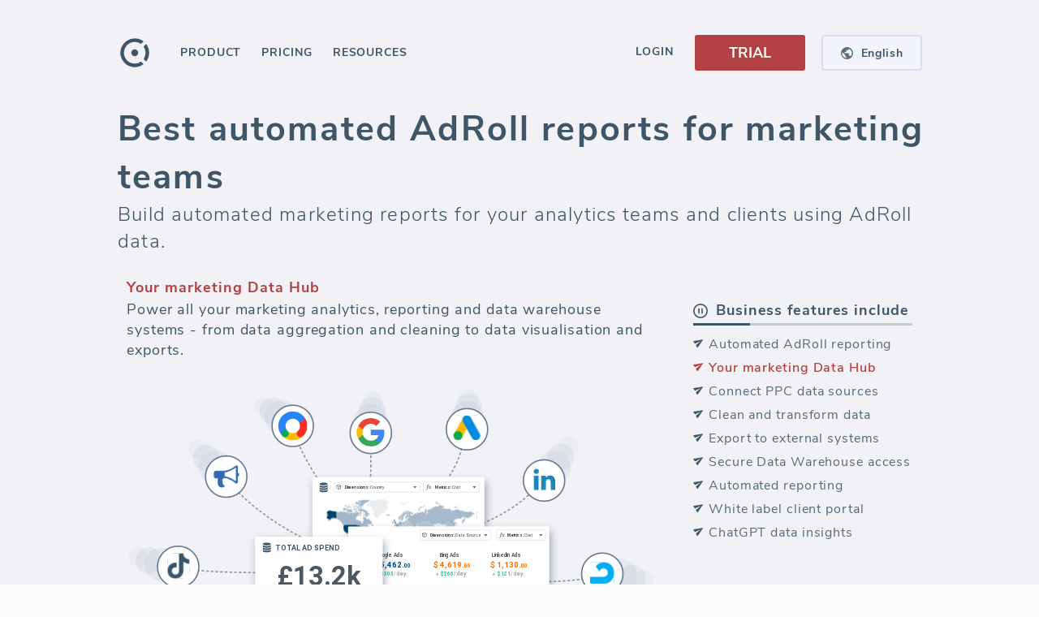

--- FILE ---
content_type: text/html; charset=utf-8
request_url: https://www.octoboard.com/ppc-reporting-tool/adroll-automated-reports
body_size: 52792
content:
<!DOCTYPE html><html lang="en"><head><title>Best automated AdRoll reports for marketing teams</title><meta name="title" content="Best automated AdRoll reports for marketing teams"/><meta name="description" content="Build automated marketing reports for your analytics teams and clients using AdRoll data. Octoboard software is used by top marketing agencies and online brands to automate reporting and build marketing data analytics. Use AdRoll metrics to create performance and marketing reports."/><meta name="twitter:title" content="Best automated AdRoll reports for marketing teams"/><meta name="twitter:description" content="Build automated marketing reports for your analytics teams and clients using AdRoll data. Octoboard software is used by top marketing agencies and online brands to automate reporting and build marketing data analytics. Use AdRoll metrics to create performance and marketing reports."/><meta name="twitter:image" content="https://www.octoboard.com/public/assets/imgs/octo-banner-260x260.png"/><meta name="og:url" content="https://www.octoboard.com/ppc-reporting-tool/adroll-automated-reports"/><meta name="og:image" content="https://www.octoboard.com/public/assets/imgs/octo-banner-1200x1100.jpg"/><meta name="og:title" content="Best automated AdRoll reports for marketing teams"/><meta name="og:description" content="Build automated marketing reports for your analytics teams and clients using AdRoll data. Octoboard software is used by top marketing agencies and online brands to automate reporting and build marketing data analytics. Use AdRoll metrics to create performance and marketing reports."/><link rel="alternate" hrefLang="x-default" href="https://www.octoboard.com/ppc-reporting-tool/adroll-automated-reports"/><link rel="alternate" hrefLang="en" href="https://www.octoboard.com/ppc-reporting-tool/adroll-automated-reports"/><link rel="alternate" hrefLang="es" href="https://www.octoboard.com/es/software-de-informes-de-ppc/informes-automatizados-de-adroll"/><link rel="alternate" hrefLang="fr" href="https://www.octoboard.com/fr/logiciel-de-reporting-ppc/rapports-automatises-de-adroll"/><link rel="alternate" hrefLang="pt" href="https://www.octoboard.com/pt/software-de-relatorios-de-ppc/relatorios-automatizados-do-adroll"/><link rel="alternate" hrefLang="it" href="https://www.octoboard.com/it/software-di-reportistica-ppc/adroll-rapporti-automatici"/><link rel="alternate" hrefLang="nl" href="https://www.octoboard.com/nl/ppc-rapportage-software/adroll-geautomatiseerde-rapporten"/><link rel="alternate" hrefLang="de" href="https://www.octoboard.com/de/ppc-berichterstattungssoftware/adroll-automatisierte-berichte"/><link rel="canonical" href="https://www.octoboard.com/ppc-reporting-tool/adroll-automated-reports"/><link rel="apple-touch-icon" href="/assets/favicons/apple-icon-120x120.png"/><link rel="apple-touch-icon" sizes="57x57" href="/assets/favicons/apple-icon-57x57.png"/><link rel="apple-touch-icon" sizes="60x60" href="/assets/favicons/apple-icon-60x60.png"/><link rel="apple-touch-icon" sizes="72x72" href="/assets/favicons/apple-icon-72x72.png"/><link rel="apple-touch-icon" sizes="76x76" href="/assets/favicons/apple-icon-76x76.png"/><link rel="apple-touch-icon" sizes="114x114" href="/assets/favicons/apple-icon-114x114.png"/><link rel="apple-touch-icon" sizes="120x120" href="/assets/favicons/apple-icon-120x120.png"/><link rel="apple-touch-icon" sizes="144x144" href="/assets/favicons/apple-icon-144x144.png"/><link rel="apple-touch-icon" sizes="152x152" href="/assets/favicons/apple-icon-152x152.png"/><link rel="apple-touch-icon" sizes="180x180" href="/assets/favicons/apple-icon-180x180.png"/><link rel="icon" type="image/png" sizes="192x192" href="/assets/favicons/android-icon-192x192.png?v=10"/><link rel="icon" type="image/png" sizes="96x96" href="/assets/favicons/favicon-96x96.png?v=10"/><link rel="manifest" href="/assets/favicons/manifest.json"/><meta http-equiv="content-language" content="en"/><meta http-equiv="content-type" content="text/html; charset=utf-8"/><meta http-equiv="X-UA-Compatible" content="IE=edge,chrome=1"/><link rel="fluid-icon" href="/assets/favicons/fluidicon.png" title="Octoboard"/><link rel="mask-icon" href="/assets/favicons/pinnedicon.svg" color="#C0392B"/><meta name="viewport" content="width=device-width"/><meta charSet="utf-8"/><meta name="msapplication-TileColor" content="#F9F9F9"/><meta name="msapplication-TileImage" content="/assets/favicons/ms-icon-144x144.png"/><meta name="theme-color" content="#4C4E5E"/><meta name="twitter:creator" content="@octoboard"/><meta name="twitter:site" content="@octoboard"/><meta name="twitter:card" content="summary"/><meta property="twitter:account_id" content="767743417917005825"/><meta property="og:site_name" content="Octoboard"/><script type="text/javascript" defer="" src="https://www.googletagmanager.com/gtag/js?id=AW-861444878"></script><script defer="">{
            window.dataLayer = window.dataLayer || [];
            function gtag(){dataLayer.push(arguments);}
            gtag('consent', 'default', {
              'ad_storage': 'denied',
              'ad_user_data': 'denied',
              'ad_personalization': 'denied',
              'analytics_storage': 'denied'
            });
            gtag('js', new Date());
            gtag('config', 'AW-861444878', {
              'custom_map': {
                'dimension1': 'prod',
                'dimension2': 'funnel',
                'dimension3': 'plan',
                'dimension4': 'verified',
                'dimension5': 'role',
                'dimension6': 'lang'
              }
            });
          }</script><script type="text/javascript" defer="">(function(){
                  var t=document.createElement("script");
                  t.type="text/javascript",
                  t.defer=true,
                  t.src='https://cdn.firstpromoter.com/fprom.js',
                  t.onload=t.onreadystatechange=function(){
                    var t=this.readyState;
                    if(!t||"complete"==t||"loaded"==t)try{
                      $FPROM.init("3vj6zihi",".octoboard.com")
                      }catch(t){}};
                    var e=document.getElementsByTagName("script")[0];
                    e.parentNode.insertBefore(t,e)
                  })();</script><script type="text/javascript" defer=""> (function(m,e,t,r,i,k,a){m[i]=m[i]||function(){(m[i].a=m[i].a||[]).push(arguments)};
                m[i].l=1*new Date();
                for (var j = 0; j < document.scripts.length; j++) {if (document.scripts[j].src === r) { return; }}
                k=e.createElement(t),a=e.getElementsByTagName(t)[0],k.async=1,k.src=r,a.parentNode.insertBefore(k,a)})
                (window, document, "script", "https://mc.yandex.ru/metrika/tag.js", "ym");

                ym(43374844, "init", {
                clickmap:true,
                trackLinks:true,
                accurateTrackBounce:true
              });</script><script type="text/javascript" async="" src="https://scripts.octoboard.com/octo.js?clm7o34ui005l2v7jri7odcck"></script><script type="text/javascript" async="" src="https://scripts.stage.octoboard.com/octo.js?cllcgymg9005y2v7ggti2ryl7"></script><script type="text/javascript" defer="" async="" src="https://keyword-server.stage.octoboard.com:8010/js/script.js" data-domain="octoboard.com"></script><meta name="next-head-count" content="54"/><style type="text/css">.css-1hva4v3,[data-css-1hva4v3]{user-select:text;-webkit-user-select:text;-moz-user-select:text;-ms-user-select:text;}.css-xm5bud,[data-css-xm5bud]{white-space:nowrap;}.css-1dnwvu3,[data-css-1dnwvu3]{text-decoration:none;}.css-459srw,[data-css-459srw]{text-transform:uppercase;}.css-syjz65,[data-css-syjz65]{text-align:right;}.css-2zzudi,[data-css-2zzudi]{text-align:left;}.css-1esmvqj,[data-css-1esmvqj]{overflow:hidden;text-overflow:ellipsis;white-space:nowrap;}.css-1astik8,[data-css-1astik8]{font-size:14px;font-weight:400;opacity:0.87;letter-spacing:0em;line-height:1.5;color:#000000;}.css-12i8g4x,[data-css-12i8g4x]{font-size:12px;font-weight:400;opacity:0.7;letter-spacing:0.03em;line-height:1.5;color:#000000;}.css-nu9isg,[data-css-nu9isg]{position:fixed;top:0px;left:0px;right:0px;bottom:0px;z-index:100;}.css-63oe3q,[data-css-63oe3q]{width:100%;}.css-sa13d4,[data-css-sa13d4]{height:100%;}.css-1ebs7nx,[data-css-1ebs7nx]{width:100%;height:100%;}.css-1izqua2,[data-css-1izqua2]{align-self:flex-start;-webkit-align-self:flex-start;}.css-1k47yzs,[data-css-1k47yzs]{align-self:flex-end;-webkit-align-self:flex-end;}.css-vlpng2,[data-css-vlpng2]{align-self:center;-webkit-align-self:center;}.css-gqd3qm,[data-css-gqd3qm]{align-self:baseline;-webkit-align-self:baseline;}.css-1at5w5m,[data-css-1at5w5m]{align-self:stretch;-webkit-align-self:stretch;}.css-9v06sd,[data-css-9v06sd]{display:-webkit-box; display: -moz-box; display: -ms-flexbox; display: -webkit-flex; display: flex;flex-direction:row;-webkit-box-orient:horizontal;-webkit-box-direction:normal;-webkit-flex-direction:row;}.css-19lcmdn,[data-css-19lcmdn]{display:-webkit-box; display: -moz-box; display: -ms-flexbox; display: -webkit-flex; display: flex;flex-direction:row;align-items:center;-webkit-box-orient:horizontal;-webkit-box-direction:normal;-webkit-flex-direction:row;-webkit-box-align:center;-webkit-align-items:center;}.css-12diisl,[data-css-12diisl]{display:-webkit-box; display: -moz-box; display: -ms-flexbox; display: -webkit-flex; display: flex;flex-direction:row;justify-content:center;align-items:center;-webkit-box-orient:horizontal;-webkit-box-direction:normal;-webkit-flex-direction:row;-webkit-box-pack:center;-webkit-justify-content:center;-webkit-box-align:center;-webkit-align-items:center;}.css-k568cg,[data-css-k568cg]{display:-webkit-box; display: -moz-box; display: -ms-flexbox; display: -webkit-flex; display: flex;flex-direction:row;justify-content:center;align-items:stretch;-webkit-box-orient:horizontal;-webkit-box-direction:normal;-webkit-flex-direction:row;-webkit-box-pack:center;-webkit-justify-content:center;-webkit-box-align:stretch;-webkit-align-items:stretch;}.css-hxhnbe,[data-css-hxhnbe]{display:-webkit-box; display: -moz-box; display: -ms-flexbox; display: -webkit-flex; display: flex;flex-direction:row;justify-content:flex-end;-webkit-box-orient:horizontal;-webkit-box-direction:normal;-webkit-flex-direction:row;-webkit-box-pack:end;-webkit-justify-content:flex-end;}.css-r3kerl,[data-css-r3kerl]{display:-webkit-box; display: -moz-box; display: -ms-flexbox; display: -webkit-flex; display: flex;flex-direction:row-reverse;-webkit-box-orient:horizontal;-webkit-box-direction:reverse;-webkit-flex-direction:row-reverse;}.css-1g4dv70,[data-css-1g4dv70]{display:-webkit-box; display: -moz-box; display: -ms-flexbox; display: -webkit-flex; display: flex;flex-direction:row-reverse;justify-content:center;align-items:center;-webkit-box-orient:horizontal;-webkit-box-direction:reverse;-webkit-flex-direction:row-reverse;-webkit-box-pack:center;-webkit-justify-content:center;-webkit-box-align:center;-webkit-align-items:center;}.css-iu87m3,[data-css-iu87m3]{display:-webkit-box; display: -moz-box; display: -ms-flexbox; display: -webkit-flex; display: flex;flex-direction:row-reverse;justify-content:center;align-items:stretch;-webkit-box-orient:horizontal;-webkit-box-direction:reverse;-webkit-flex-direction:row-reverse;-webkit-box-pack:center;-webkit-justify-content:center;-webkit-box-align:stretch;-webkit-align-items:stretch;}.css-1t62idy,[data-css-1t62idy]{display:-webkit-box; display: -moz-box; display: -ms-flexbox; display: -webkit-flex; display: flex;flex-direction:column;-webkit-box-orient:vertical;-webkit-box-direction:normal;-webkit-flex-direction:column;}.css-1lffeal,[data-css-1lffeal]{display:-webkit-box; display: -moz-box; display: -ms-flexbox; display: -webkit-flex; display: flex;flex-direction:column;align-items:center;-webkit-box-orient:vertical;-webkit-box-direction:normal;-webkit-flex-direction:column;-webkit-box-align:center;-webkit-align-items:center;}.css-1ui5fco,[data-css-1ui5fco]{display:-webkit-box; display: -moz-box; display: -ms-flexbox; display: -webkit-flex; display: flex;flex-direction:column;justify-content:center;align-items:center;-webkit-box-orient:vertical;-webkit-box-direction:normal;-webkit-flex-direction:column;-webkit-box-pack:center;-webkit-justify-content:center;-webkit-box-align:center;-webkit-align-items:center;}.css-1q8kzy,[data-css-1q8kzy]{display:-webkit-box; display: -moz-box; display: -ms-flexbox; display: -webkit-flex; display: flex;flex-direction:column;justify-content:center;align-items:stretch;-webkit-box-orient:vertical;-webkit-box-direction:normal;-webkit-flex-direction:column;-webkit-box-pack:center;-webkit-justify-content:center;-webkit-box-align:stretch;-webkit-align-items:stretch;}.css-1wm68nv,[data-css-1wm68nv]{display:-webkit-box; display: -moz-box; display: -ms-flexbox; display: -webkit-flex; display: flex;flex-direction:column;justify-content:flex-end;-webkit-box-orient:vertical;-webkit-box-direction:normal;-webkit-flex-direction:column;-webkit-box-pack:end;-webkit-justify-content:flex-end;}.css-1pexnsy,[data-css-1pexnsy]{display:-webkit-box; display: -moz-box; display: -ms-flexbox; display: -webkit-flex; display: flex;flex-direction:column-reverse;-webkit-box-orient:vertical;-webkit-box-direction:reverse;-webkit-flex-direction:column-reverse;}.css-1ce1p6y,[data-css-1ce1p6y]{display:-webkit-box; display: -moz-box; display: -ms-flexbox; display: -webkit-flex; display: flex;flex-direction:column-reverse;justify-content:center;align-items:center;-webkit-box-orient:vertical;-webkit-box-direction:reverse;-webkit-flex-direction:column-reverse;-webkit-box-pack:center;-webkit-justify-content:center;-webkit-box-align:center;-webkit-align-items:center;}.css-9zg0zj,[data-css-9zg0zj]{display:-webkit-box; display: -moz-box; display: -ms-flexbox; display: -webkit-flex; display: flex;flex-direction:column-reverse;justify-content:center;align-items:stretch;-webkit-box-orient:vertical;-webkit-box-direction:reverse;-webkit-flex-direction:column-reverse;-webkit-box-pack:center;-webkit-justify-content:center;-webkit-box-align:stretch;-webkit-align-items:stretch;}.css-4hck59,[data-css-4hck59]{display:-webkit-box; display: -moz-box; display: -ms-flexbox; display: -webkit-flex; display: flex;justify-content:center;align-items:center;-webkit-box-pack:center;-webkit-justify-content:center;-webkit-box-align:center;-webkit-align-items:center;}.css-1ra8uic,[data-css-1ra8uic]{position:fixed;width:100%;height:100%;z-index:0;}.css-18eaeu9,[data-css-18eaeu9]{display:-webkit-box; display: -moz-box; display: -ms-flexbox; display: -webkit-flex; display: flex;flex-direction:column;justify-content:center;align-items:center;position:fixed;width:100%;height:100%;z-index:0;-webkit-box-orient:vertical;-webkit-box-direction:normal;-webkit-flex-direction:column;-webkit-box-pack:center;-webkit-justify-content:center;-webkit-box-align:center;-webkit-align-items:center;}.css-dw3c54,[data-css-dw3c54]{cursor:pointer;}.css-1het9vf,[data-css-1het9vf]{cursor:default;}.css-1xojoqy,[data-css-1xojoqy]{cursor:move;}.css-6wkmju,[data-css-6wkmju]{cursor:none;}.css-149yt95,[data-css-149yt95]{cursor:nwse-resize;}.css-1wk9kp4,[data-css-1wk9kp4]{background-color:none;box-shadow:0px 0px 3px 0px rgba(0,0,0,0.15);border:none;border-radius:3px;}.css-10a05rg,[data-css-10a05rg]{transition:all 450ms cubic-bezier(0.23, 1, 0.32, 1) 0ms;-webkit-transition:all 450ms cubic-bezier(0.23, 1, 0.32, 1) 0ms;-moz-transition:all 450ms cubic-bezier(0.23, 1, 0.32, 1) 0ms;}.css-1hqx68a,[data-css-1hqx68a]{transition:all 300ms cubic-bezier(0.23, 1, 0.32, 1) 0ms;-webkit-transition:all 300ms cubic-bezier(0.23, 1, 0.32, 1) 0ms;-moz-transition:all 300ms cubic-bezier(0.23, 1, 0.32, 1) 0ms;}.css-1t62aqg,[data-css-1t62aqg]{transition:all 300ms cubic-bezier(0.23, 1, 0.32, 1) 0ms;visibility:hidden;-webkit-transition:all 300ms cubic-bezier(0.23, 1, 0.32, 1) 0ms;-moz-transition:all 300ms cubic-bezier(0.23, 1, 0.32, 1) 0ms;}.css-1cuf0j9,[data-css-1cuf0j9]{position:fixed;top:0px;left:0px;right:0px;bottom:0px;z-index:0;}.css-1tnemf6,[data-css-1tnemf6]{cursor:pointer;position:fixed;top:0px;left:0px;right:0px;bottom:0px;z-index:0;}.css-12v4l52,[data-css-12v4l52]{font-size:16px;font-weight:700;opacity:1;letter-spacing:0.06em;line-height:1.5;color:#000000;}.css-18eg191,[data-css-18eg191]{padding-left:24px;}.css-z57jl,[data-css-z57jl]{width:100%;height:50px;}.css-s0w7q6:hover,[data-css-s0w7q6]:hover{color:#ffffff;opacity:1;background-color:#3f5568;}.css-16qkddq,[data-css-16qkddq]{display:-webkit-box; display: -moz-box; display: -ms-flexbox; display: -webkit-flex; display: flex;flex-direction:row;align-items:center;font-size:16px;font-weight:700;opacity:1;letter-spacing:0.06em;line-height:1.5;color:#3f5568;padding-left:24px;width:100%;height:50px;-webkit-box-orient:horizontal;-webkit-box-direction:normal;-webkit-flex-direction:row;-webkit-box-align:center;-webkit-align-items:center;}.css-16qkddq:hover,[data-css-16qkddq]:hover{color:#ffffff;opacity:1;background-color:#3f5568;}.css-dbwjnh:hover,[data-css-dbwjnh]:hover{opacity:1;color:#acacac;background-color:#fbfbfb;}.css-b1lqfb,[data-css-b1lqfb]{color:#acacac;opacity:1;background-color:#fbfbfb;}.css-b1lqfb:hover,[data-css-b1lqfb]:hover{opacity:1;color:#acacac;background-color:#fbfbfb;}.css-3luhzh,[data-css-3luhzh]{margin-left:9px;}.css-w289ni,[data-css-w289ni]{display:-webkit-box; display: -moz-box; display: -ms-flexbox; display: -webkit-flex; display: flex;flex-direction:row;justify-content:center;align-items:center;margin-left:9px;height:24px;-webkit-box-orient:horizontal;-webkit-box-direction:normal;-webkit-flex-direction:row;-webkit-box-pack:center;-webkit-justify-content:center;-webkit-box-align:center;-webkit-align-items:center;}.css-1h2wddq,[data-css-1h2wddq]{padding:9px 16px 7px 16px;}.css-t66rtb,[data-css-t66rtb]{font-size:16px;font-weight:700;opacity:1;letter-spacing:0.06em;line-height:1.5;color:#3f5568;padding:9px 16px 7px 16px;transition:all 300ms cubic-bezier(0.23, 1, 0.32, 1) 0ms;-webkit-transition:all 300ms cubic-bezier(0.23, 1, 0.32, 1) 0ms;-moz-transition:all 300ms cubic-bezier(0.23, 1, 0.32, 1) 0ms;}.css-t66rtb:hover .spanSubmenuTag,[data-css-t66rtb]:hover .spanSubmenuTag{background-color:#364757;}.css-1st9op5:hover,[data-css-1st9op5]:hover{opacity:1;color:#ffffff;background-color:#3f5568;}.css-54b1bu,[data-css-54b1bu]{color:#ffffff;opacity:1;background-color:#3f5568;}.css-1boy2k6:hover,[data-css-1boy2k6]:hover{color:#acacac;opacity:1;background-color:#fbfbfb;}.css-hh5xx1,[data-css-hh5xx1]{color:#acacac;opacity:1;}.css-hh5xx1:hover,[data-css-hh5xx1]:hover{color:#acacac;opacity:1;background-color:#fbfbfb;}.css-hh5xx1:hover .spanSubmenuTag,[data-css-hh5xx1]:hover .spanSubmenuTag{background-color:#b9b9b9;}.css-1x812rt,[data-css-1x812rt]{float:right;color:#ffffff;opacity:1;background-color:#b9b9b9;font-size:12px;padding:0 5px;margin-top:3px;}@media (max-width: 1050px){.css-1jwvrlk,[data-css-1jwvrlk]{display:-webkit-box; display: -moz-box; display: -ms-flexbox; display: -webkit-flex; display: flex;flex-direction:row;justify-content:center;align-items:center;-webkit-box-orient:horizontal;-webkit-box-direction:normal;-webkit-flex-direction:row;-webkit-box-pack:center;-webkit-justify-content:center;-webkit-box-align:center;-webkit-align-items:center;}}.css-35g42v,[data-css-35g42v]{display:-webkit-box; display: -moz-box; display: -ms-flexbox; display: -webkit-flex; display: flex;flex-direction:row;width:100%;max-width:990px;-webkit-box-orient:horizontal;-webkit-box-direction:normal;-webkit-flex-direction:row;}@media (max-width: 1050px){.css-35g42v,[data-css-35g42v]{display:-webkit-box; display: -moz-box; display: -ms-flexbox; display: -webkit-flex; display: flex;flex-direction:row;justify-content:center;align-items:center;-webkit-box-orient:horizontal;-webkit-box-direction:normal;-webkit-flex-direction:row;-webkit-box-pack:center;-webkit-justify-content:center;-webkit-box-align:center;-webkit-align-items:center;}}@media (min-width: 1199px){.css-162hrx,[data-css-162hrx]{min-width:1030px;}}@media (max-width: 1050px){.css-12dc1cg,[data-css-12dc1cg]{display:-webkit-box; display: -moz-box; display: -ms-flexbox; display: -webkit-flex; display: flex;flex-direction:column;align-items:center;-webkit-box-orient:vertical;-webkit-box-direction:normal;-webkit-flex-direction:column;-webkit-box-align:center;-webkit-align-items:center;}}@media (max-width: 750px){.css-10uw12w,[data-css-10uw12w]{width:93.34%;}}.css-1yv0afw,[data-css-1yv0afw]{display:-webkit-box; display: -moz-box; display: -ms-flexbox; display: -webkit-flex; display: flex;flex-direction:column;-webkit-box-orient:vertical;-webkit-box-direction:normal;-webkit-flex-direction:column;}@media (min-width: 1199px){.css-1yv0afw,[data-css-1yv0afw]{min-width:1030px;}}@media (max-width: 1050px){.css-1yv0afw,[data-css-1yv0afw]{display:-webkit-box; display: -moz-box; display: -ms-flexbox; display: -webkit-flex; display: flex;flex-direction:column;align-items:center;-webkit-box-orient:vertical;-webkit-box-direction:normal;-webkit-flex-direction:column;-webkit-box-align:center;-webkit-align-items:center;}}@media (max-width: 750px){.css-1yv0afw,[data-css-1yv0afw]{width:93.34%;}}.css-5aqfnl,[data-css-5aqfnl]{font-size:43px;font-weight:700;opacity:1;letter-spacing:0.05em;line-height:1.38;color:#000000;}.css-1iiezb1,[data-css-1iiezb1]{display:-webkit-box; display: -moz-box; display: -ms-flexbox; display: -webkit-flex; display: flex;flex-direction:row;justify-content:center;align-items:center;flex-wrap:wrap;-webkit-box-orient:horizontal;-webkit-box-direction:normal;-webkit-flex-direction:row;-webkit-box-pack:center;-webkit-justify-content:center;-webkit-box-align:center;-webkit-align-items:center;-webkit-box-lines:multiple;-webkit-flex-wrap:wrap;}@media (max-width: 1050px){.css-1jz4jw8,[data-css-1jz4jw8]{display:-webkit-box; display: -moz-box; display: -ms-flexbox; display: -webkit-flex; display: flex;flex-direction:row;justify-content:center;align-items:center;flex-wrap:wrap;text-align:center;overflow-wrap:anywhere;-webkit-box-orient:horizontal;-webkit-box-direction:normal;-webkit-flex-direction:row;-webkit-box-pack:center;-webkit-justify-content:center;-webkit-box-align:center;-webkit-align-items:center;-webkit-box-lines:multiple;-webkit-flex-wrap:wrap;}}.css-18qty6x,[data-css-18qty6x]{font-size:43px;font-weight:700;opacity:1;letter-spacing:0.05em;line-height:1.38;color:#3f5568;text-align:left;}@media (max-width: 1050px){.css-18qty6x,[data-css-18qty6x]{display:-webkit-box; display: -moz-box; display: -ms-flexbox; display: -webkit-flex; display: flex;flex-direction:row;justify-content:center;align-items:center;flex-wrap:wrap;text-align:center;overflow-wrap:anywhere;-webkit-box-orient:horizontal;-webkit-box-direction:normal;-webkit-flex-direction:row;-webkit-box-pack:center;-webkit-justify-content:center;-webkit-box-align:center;-webkit-align-items:center;-webkit-box-lines:multiple;-webkit-flex-wrap:wrap;}}@media (max-width: 1050px){.css-174wlr8,[data-css-174wlr8]{display:-webkit-box; display: -moz-box; display: -ms-flexbox; display: -webkit-flex; display: flex;flex-direction:row;justify-content:center;align-items:center;flex-wrap:wrap;-webkit-box-orient:horizontal;-webkit-box-direction:normal;-webkit-flex-direction:row;-webkit-box-pack:center;-webkit-justify-content:center;-webkit-box-align:center;-webkit-align-items:center;-webkit-box-lines:multiple;-webkit-flex-wrap:wrap;}}.css-1khwt3i,[data-css-1khwt3i]{font-size:24px;font-weight:300;opacity:1;letter-spacing:0.05em;line-height:1.38;color:#000000;}@media (max-width: 1050px){.css-1oxban6,[data-css-1oxban6]{text-align:center;}}.css-quteui,[data-css-quteui]{font-size:24px;font-weight:300;opacity:1;letter-spacing:0.05em;line-height:1.38;color:#3f5568;}@media (max-width: 1050px){.css-quteui,[data-css-quteui]{text-align:center;}}.css-1pzeo4m,[data-css-1pzeo4m]{position:relative;z-index:0;}.css-1auwzhx,[data-css-1auwzhx]{width:124px;}.css-uurkl2,[data-css-uurkl2]{margin:0px 0px 0px 24pxpx;}.css-104ecw9,[data-css-104ecw9]{position:relative;z-index:0;display:-webkit-box; display: -moz-box; display: -ms-flexbox; display: -webkit-flex; display: flex;flex-direction:row;align-items:center;width:124px;margin:0px 0px 0px 24pxpx;background-color:#FBFBFB;border-radius:5px;-webkit-box-orient:horizontal;-webkit-box-direction:normal;-webkit-flex-direction:row;-webkit-box-align:center;-webkit-align-items:center;}.css-xvahy4,[data-css-xvahy4]{background-color:#F4F4FD;box-shadow:none;border:2px solid #D6DEEF;border-radius:4px;}.css-19fbn55:hover,[data-css-19fbn55]:hover{background-color:#EAEAF5;}.css-1z0cqmx,[data-css-1z0cqmx]{display:-webkit-box; display: -moz-box; display: -ms-flexbox; display: -webkit-flex; display: flex;flex-direction:row;justify-content:center;align-items:center;cursor:pointer;background-color:#F4F4FD;box-shadow:none;border:2px solid #D6DEEF;border-radius:4px;width:124px;height:44px;-webkit-box-orient:horizontal;-webkit-box-direction:normal;-webkit-flex-direction:row;-webkit-box-pack:center;-webkit-justify-content:center;-webkit-box-align:center;-webkit-align-items:center;}.css-1z0cqmx:hover,[data-css-1z0cqmx]:hover{background-color:#EAEAF5;}.css-4kfua2,[data-css-4kfua2]{margin:0px 10px 0px 0px;}.css-1pam95l,[data-css-1pam95l]{display:-webkit-box; display: -moz-box; display: -ms-flexbox; display: -webkit-flex; display: flex;flex-direction:row;justify-content:center;align-items:center;margin:0px 10px 0px 0px;-webkit-box-orient:horizontal;-webkit-box-direction:normal;-webkit-flex-direction:row;-webkit-box-pack:center;-webkit-justify-content:center;-webkit-box-align:center;-webkit-align-items:center;}.css-1631lr4,[data-css-1631lr4]{color:#3f5568;opacity:1;font-size:14px;font-weight:700;letter-spacing:0.05em;}@media (max-width: 900px){.css-2ir958,[data-css-2ir958]{display:-webkit-box; display: -moz-box; display: -ms-flexbox; display: -webkit-flex; display: flex;}}.css-1lfvj95,[data-css-1lfvj95]{width:100%;display:none;position:-webkit-sticky; position: sticky;top:0;}@media (max-width: 900px){.css-1lfvj95,[data-css-1lfvj95]{display:-webkit-box; display: -moz-box; display: -ms-flexbox; display: -webkit-flex; display: flex;}}@media (max-width: 900px){.css-12vaxb1,[data-css-12vaxb1]{display:none;}}.css-evzd48,[data-css-evzd48]{width:100%;display:-webkit-box; display: -moz-box; display: -ms-flexbox; display: -webkit-flex; display: flex;position:-webkit-sticky; position: sticky;top:0;}@media (max-width: 900px){.css-evzd48,[data-css-evzd48]{display:none;}}.css-noaqax,[data-css-noaqax]{font-size:14px;font-weight:700;opacity:1;letter-spacing:0.065em;line-height:0;color:#000000;}.css-x0b3ul,[data-css-x0b3ul]{display:-webkit-box; display: -moz-box; display: -ms-flexbox; display: -webkit-flex; display: flex;flex-direction:row;justify-content:center;align-items:center;font-size:14px;font-weight:700;opacity:1;letter-spacing:0.065em;line-height:0;color:#3f5568;cursor:pointer;height:33px;padding:1px 10px 0px 10px;margin:4px -10px 5px -10px;-webkit-box-orient:horizontal;-webkit-box-direction:normal;-webkit-flex-direction:row;-webkit-box-pack:center;-webkit-justify-content:center;-webkit-box-align:center;-webkit-align-items:center;}.css-x0b3ul:hover,[data-css-x0b3ul]:hover{background-color:#EAEAF5;}.css-t6vfhv,[data-css-t6vfhv]{color:#3f5568;opacity:1;}.css-ik6yl5,[data-css-ik6yl5]{color:#3f5568;opacity:1;cursor:default;}.css-cyx0fg,[data-css-cyx0fg]{float:right;color:#ffffff;opacity:1;background-color:#b9b9b9;font-size:12px;padding:0 5px;margin-top:-22px;}@media (max-width: 1120px){.css-1esywg0,[data-css-1esywg0]{display:block;}}.css-a6ppk,[data-css-a6ppk]{display:none;}@media (max-width: 1120px){.css-a6ppk,[data-css-a6ppk]{display:block;}}@media (max-width: 1120px){.css-jsn5ia,[data-css-jsn5ia]{display:none;}}.css-8zrzmx,[data-css-8zrzmx]{margin-left:16px;}.css-glubsx,[data-css-glubsx]{margin-left:16px;font-size:16px;font-weight:700;opacity:1;letter-spacing:0.06em;line-height:1.5;color:#3f5568;}.css-11j40p6,[data-css-11j40p6]{padding:20px;}@media (max-width: 830px){.css-1cnt994,[data-css-1cnt994]{display:-webkit-box; display: -moz-box; display: -ms-flexbox; display: -webkit-flex; display: flex;}}.css-yonjz9,[data-css-yonjz9]{display:none;padding:20px;width:100%;}@media (max-width: 830px){.css-yonjz9,[data-css-yonjz9]{display:-webkit-box; display: -moz-box; display: -ms-flexbox; display: -webkit-flex; display: flex;}}.css-3gqil8,[data-css-3gqil8]{position:absolute;top:0;right:0;z-index:0;}.css-1g8ht9b,[data-css-1g8ht9b]{position:absolute;top:0;right:-30px;z-index:0;}@media (max-width: 1120px){.css-eatr1u,[data-css-eatr1u]{position:absolute;top:0;right:-30px;z-index:0;}}.css-d2x30w,[data-css-d2x30w]{transition:all 300ms cubic-bezier(0.23, 1, 0.32, 1) 0ms;display:-webkit-box; display: -moz-box; display: -ms-flexbox; display: -webkit-flex; display: flex;flex-direction:row;position:absolute;top:0;right:0;z-index:0;-webkit-transition:all 300ms cubic-bezier(0.23, 1, 0.32, 1) 0ms;-moz-transition:all 300ms cubic-bezier(0.23, 1, 0.32, 1) 0ms;-webkit-box-orient:horizontal;-webkit-box-direction:normal;-webkit-flex-direction:row;}@media (max-width: 1120px){.css-d2x30w,[data-css-d2x30w]{position:absolute;top:0;right:-30px;z-index:0;}}@media (max-width: 450px){.css-1e27by,[data-css-1e27by]{display:none;width:0;}}.css-3wmgx5,[data-css-3wmgx5]{width:100%;height:1px;background-color:#d8d6d6;margin:10px 0px;}.css-1j6xlkj,[data-css-1j6xlkj]{display:-webkit-box; display: -moz-box; display: -ms-flexbox; display: -webkit-flex; display: flex;flex-direction:column;width:33.33%;align-items:flex-start;justify-content:flex-start;flex-wrap:wrap;-webkit-box-orient:vertical;-webkit-box-direction:normal;-webkit-flex-direction:column;-webkit-box-align:start;-webkit-align-items:flex-start;-webkit-box-pack:start;-webkit-justify-content:flex-start;-webkit-box-lines:multiple;-webkit-flex-wrap:wrap;}.css-13lnfjz,[data-css-13lnfjz]{width:295px;height:36px;}.css-46zgh9,[data-css-46zgh9]{padding:8px;}.css-8ooznp,[data-css-8ooznp]{margin:0px 4px;}.css-164fhfv,[data-css-164fhfv]{display:-webkit-box; display: -moz-box; display: -ms-flexbox; display: -webkit-flex; display: flex;flex-direction:row;width:295px;height:36px;padding:8px;margin:0px 4px;border-bottom:solid 1px #d8d6d6;color:#405668;opacity:1;font-size:16px;font-weight:700;margin-bottom:12px;align-items:center;-webkit-box-orient:horizontal;-webkit-box-direction:normal;-webkit-flex-direction:row;-webkit-box-align:center;-webkit-align-items:center;}.css-to1fex,[data-css-to1fex]{font-size:11px;font-weight:700;opacity:1;letter-spacing:0em;line-height:1;color:#000000;}.css-grdf9b,[data-css-grdf9b]{background-color:none;box-shadow:none;border:none;border-radius:3px;}.css-m82hit,[data-css-m82hit]{font-size:11px;font-weight:700;opacity:1;letter-spacing:0em;line-height:1;color:#ffffff;background-color:#B44141;box-shadow:none;border:none;border-radius:3px;display:-webkit-box; display: -moz-box; display: -ms-flexbox; display: -webkit-flex; display: flex;flex-direction:row;justify-content:center;align-items:center;padding:0px 10px;height:21px;margin:5px 0px 5px 10px;text-align:center;-webkit-box-orient:horizontal;-webkit-box-direction:normal;-webkit-flex-direction:row;-webkit-box-pack:center;-webkit-justify-content:center;-webkit-box-align:center;-webkit-align-items:center;}.css-11m1dvt,[data-css-11m1dvt]{width:1044px;height:64px;}.css-2380y4,[data-css-2380y4]{width:1044px;height:64px;display:-webkit-box; display: -moz-box; display: -ms-flexbox; display: -webkit-flex; display: flex;flex-direction:row-reverse;align-items:center;background-color:#ffffff;border-top:#E4E4E4 solid 1px;-webkit-box-orient:horizontal;-webkit-box-direction:reverse;-webkit-flex-direction:row-reverse;-webkit-box-align:center;-webkit-align-items:center;}.css-1u0pqyy,[data-css-1u0pqyy]{display:-webkit-box; display: -moz-box; display: -ms-flexbox; display: -webkit-flex; display: flex;flex-direction:row;color:#405668;opacity:1;font-size:16px;font-weight:400;line-height:1;height:100%;align-items:center;-webkit-box-orient:horizontal;-webkit-box-direction:normal;-webkit-flex-direction:row;-webkit-box-align:center;-webkit-align-items:center;}.css-3b3m9p,[data-css-3b3m9p]{width:204px;padding:0px 15px 0px 25px;}.css-txztq5,[data-css-txztq5]{display:-webkit-box; display: -moz-box; display: -ms-flexbox; display: -webkit-flex; display: flex;flex-direction:row;margin-bottom:3px;-webkit-box-orient:horizontal;-webkit-box-direction:normal;-webkit-flex-direction:row;}.css-e5shwu,[data-css-e5shwu]{display:-webkit-box; display: -moz-box; display: -ms-flexbox; display: -webkit-flex; display: flex;flex-direction:row;align-items:center;margin-right:10px;cursor:pointer;-webkit-box-orient:horizontal;-webkit-box-direction:normal;-webkit-flex-direction:row;-webkit-box-align:center;-webkit-align-items:center;}.css-zcwhqy:hover,[data-css-zcwhqy]:hover{box-shadow:0px 0px 10px 0px rgba(0,0,0,0.5);}.css-1y3wwn6,[data-css-1y3wwn6]{width:18px;height:18px;border-radius:18px;}.css-1y3wwn6:hover,[data-css-1y3wwn6]:hover{box-shadow:0px 0px 10px 0px rgba(0,0,0,0.5);}.css-1i23312,[data-css-1i23312]{font-size:18px;font-weight:700;color:#405668;opacity:1;letter-spacing:0.9px;min-width:242px;white-space:nowrap;}@media (max-width: 750px){.css-1pm4pdl,[data-css-1pm4pdl]{align-items:center;-webkit-box-align:center;-webkit-align-items:center;}}.css-pai9xh,[data-css-pai9xh]{display:-webkit-box; display: -moz-box; display: -ms-flexbox; display: -webkit-flex; display: flex;flex-direction:column;-webkit-box-orient:vertical;-webkit-box-direction:normal;-webkit-flex-direction:column;}@media (max-width: 750px){.css-pai9xh,[data-css-pai9xh]{align-items:center;-webkit-box-align:center;-webkit-align-items:center;}}@media (max-width: 750px){.css-1sdo7w4,[data-css-1sdo7w4]{margin:0px 0px 30px 0px;width:93.34%;align-items:center;-webkit-box-align:center;-webkit-align-items:center;}}.css-13cjixl,[data-css-13cjixl]{display:-webkit-box; display: -moz-box; display: -ms-flexbox; display: -webkit-flex; display: flex;flex-direction:column;width:650px;margin:0px 48px 30px 0px;-webkit-box-orient:vertical;-webkit-box-direction:normal;-webkit-flex-direction:column;}@media (max-width: 750px){.css-13cjixl,[data-css-13cjixl]{margin:0px 0px 30px 0px;width:93.34%;align-items:center;-webkit-box-align:center;-webkit-align-items:center;}}@media (max-width: 750px){.css-1qs02qt,[data-css-1qs02qt]{display:-webkit-box; display: -moz-box; display: -ms-flexbox; display: -webkit-flex; display: flex;flex-direction:row;justify-content:center;align-items:center;flex-wrap:wrap;text-align:center;width:93.34%;-webkit-box-orient:horizontal;-webkit-box-direction:normal;-webkit-flex-direction:row;-webkit-box-pack:center;-webkit-justify-content:center;-webkit-box-align:center;-webkit-align-items:center;-webkit-box-lines:multiple;-webkit-flex-wrap:wrap;}}.css-46zmd4,[data-css-46zmd4]{color:#b44141;opacity:1;font-size:18px;font-weight:700;letter-spacing:1px;}@media (max-width: 750px){.css-46zmd4,[data-css-46zmd4]{display:-webkit-box; display: -moz-box; display: -ms-flexbox; display: -webkit-flex; display: flex;flex-direction:row;justify-content:center;align-items:center;flex-wrap:wrap;text-align:center;width:93.34%;-webkit-box-orient:horizontal;-webkit-box-direction:normal;-webkit-flex-direction:row;-webkit-box-pack:center;-webkit-justify-content:center;-webkit-box-align:center;-webkit-align-items:center;-webkit-box-lines:multiple;-webkit-flex-wrap:wrap;}}@media (max-width: 750px){.css-1kp0nx0,[data-css-1kp0nx0]{display:-webkit-box; display: -moz-box; display: -ms-flexbox; display: -webkit-flex; display: flex;flex-direction:row;justify-content:center;align-items:center;flex-wrap:wrap;width:93.34%;text-align:center;-webkit-box-orient:horizontal;-webkit-box-direction:normal;-webkit-flex-direction:row;-webkit-box-pack:center;-webkit-justify-content:center;-webkit-box-align:center;-webkit-align-items:center;-webkit-box-lines:multiple;-webkit-flex-wrap:wrap;}}.css-4ivkj,[data-css-4ivkj]{width:654px;font-size:18px;font-weight:400;color:#405668;opacity:1;margin-bottom:30px;margin-top:2px;line-height:1.4;letter-spacing:0.9px;}@media (max-width: 750px){.css-4ivkj,[data-css-4ivkj]{display:-webkit-box; display: -moz-box; display: -ms-flexbox; display: -webkit-flex; display: flex;flex-direction:row;justify-content:center;align-items:center;flex-wrap:wrap;width:93.34%;text-align:center;-webkit-box-orient:horizontal;-webkit-box-direction:normal;-webkit-flex-direction:row;-webkit-box-pack:center;-webkit-justify-content:center;-webkit-box-align:center;-webkit-align-items:center;-webkit-box-lines:multiple;-webkit-flex-wrap:wrap;}}@media (max-width: 650px){.css-1oumnws,[data-css-1oumnws]{width:93.34%;}.css-1oumnws img,[data-css-1oumnws] img{width:100% !important;height:auto;}}.css-uor4sg,[data-css-uor4sg]{display:-webkit-box; display: -moz-box; display: -ms-flexbox; display: -webkit-flex; display: flex;flex-direction:row;align-items:center;width:650px;justify-content:center;-webkit-box-orient:horizontal;-webkit-box-direction:normal;-webkit-flex-direction:row;-webkit-box-align:center;-webkit-align-items:center;-webkit-box-pack:center;-webkit-justify-content:center;}.css-uor4sg img,[data-css-uor4sg] img{transition:opacity 1s ease-in-out;-webkit-transition:opacity 1s ease-in-out;-moz-transition:opacity 1s ease-in-out;}@media (max-width: 650px){.css-uor4sg,[data-css-uor4sg]{width:93.34%;}.css-uor4sg img,[data-css-uor4sg] img{width:100% !important;height:auto;}}@media (max-width: 1050px){.css-vo9wgk,[data-css-vo9wgk]{display:none;align-items:center;-webkit-box-align:center;-webkit-align-items:center;}}.css-ou656u,[data-css-ou656u]{display:-webkit-box; display: -moz-box; display: -ms-flexbox; display: -webkit-flex; display: flex;flex-direction:column;margin-top:28px;width:270px;height:435px;justify-content:space-between;-webkit-box-orient:vertical;-webkit-box-direction:normal;-webkit-flex-direction:column;-webkit-box-pack:justify;-webkit-justify-content:space-between;}@media (max-width: 1050px){.css-ou656u,[data-css-ou656u]{display:none;align-items:center;-webkit-box-align:center;-webkit-align-items:center;}}.css-1au1755,[data-css-1au1755]{display:-webkit-box; display: -moz-box; display: -ms-flexbox; display: -webkit-flex; display: flex;flex-direction:row;height:29px;align-items:center;-webkit-box-orient:horizontal;-webkit-box-direction:normal;-webkit-flex-direction:row;-webkit-box-align:center;-webkit-align-items:center;}.css-qw1mqo,[data-css-qw1mqo]{display:-webkit-box; display: -moz-box; display: -ms-flexbox; display: -webkit-flex; display: flex;flex-direction:row;height:29px;align-items:center;margin-right:4px;-webkit-box-orient:horizontal;-webkit-box-direction:normal;-webkit-flex-direction:row;-webkit-box-align:center;-webkit-align-items:center;}.css-1yvnzu7,[data-css-1yvnzu7]{display:-webkit-box; display: -moz-box; display: -ms-flexbox; display: -webkit-flex; display: flex;flex-direction:row;justify-content:flex-start;-webkit-box-orient:horizontal;-webkit-box-direction:normal;-webkit-flex-direction:row;-webkit-box-pack:start;-webkit-justify-content:flex-start;}.css-txsyi4,[data-css-txsyi4]{display:-webkit-box; display: -moz-box; display: -ms-flexbox; display: -webkit-flex; display: flex;flex-direction:row;margin-top:6px;align-items:center;min-width:250px;color:#3f5568;font-size:14px;letter-spacing:0.75px;-webkit-box-orient:horizontal;-webkit-box-direction:normal;-webkit-flex-direction:row;-webkit-box-align:center;-webkit-align-items:center;}.css-txsyi4 b,[data-css-txsyi4] b{font-weight:700;}.css-1f09nxq,[data-css-1f09nxq]{width:270px;height:3px;}.css-1sfopt,[data-css-1sfopt]{display:-webkit-box; display: -moz-box; display: -ms-flexbox; display: -webkit-flex; display: flex;flex-direction:row;width:270px;height:3px;background-color:#C5CCD1;margin-bottom:6px;-webkit-box-orient:horizontal;-webkit-box-direction:normal;-webkit-flex-direction:row;}.css-1niggn2,[data-css-1niggn2]{display:-webkit-box; display: -moz-box; display: -ms-flexbox; display: -webkit-flex; display: flex;flex-direction:row;background-color:#3f5568;height:100%;-webkit-box-orient:horizontal;-webkit-box-direction:normal;-webkit-flex-direction:row;}@media (max-width: 1230px){.css-infszj,[data-css-infszj]{width:968px;padding-left:0;}}@media (max-width: 1050px){.css-10roylx,[data-css-10roylx]{width:698px;padding-left:0;}}@media (max-width: 750px){.css-jki7d9,[data-css-jki7d9]{width:100%;padding:0 20px;}}.css-t10tqj,[data-css-t10tqj]{color:#3f5568 !important;font-size:30px;font-weight:700;margin-bottom:30px;padding-top:20px;width:100%;text-align:left;padding-left:11px;}@media (max-width: 1230px){.css-t10tqj,[data-css-t10tqj]{width:968px;padding-left:0;}}@media (max-width: 1050px){.css-t10tqj,[data-css-t10tqj]{width:698px;padding-left:0;}}@media (max-width: 750px){.css-t10tqj,[data-css-t10tqj]{width:100%;padding:0 20px;}}@media (max-width: 550px){.css-xvvbxv,[data-css-xvvbxv]{width:100%;}}.css-1scvqf9,[data-css-1scvqf9]{display:-webkit-box; display: -moz-box; display: -ms-flexbox; display: -webkit-flex; display: flex;flex-direction:column;-webkit-box-orient:vertical;-webkit-box-direction:normal;-webkit-flex-direction:column;}@media (max-width: 550px){.css-1scvqf9,[data-css-1scvqf9]{width:100%;}}.css-7mc1rf,[data-css-7mc1rf]{padding:0px 0px 27px 0px;}.css-1ng1uio,[data-css-1ng1uio]{padding:0px 20px;}@media (max-width: 550px){.css-tovule,[data-css-tovule]{display:-webkit-box; display: -moz-box; display: -ms-flexbox; display: -webkit-flex; display: flex;flex-direction:column;align-items:center;padding:0px 20px;width:100%;max-height:none;height:auto;-webkit-box-orient:vertical;-webkit-box-direction:normal;-webkit-flex-direction:column;-webkit-box-align:center;-webkit-align-items:center;}}.css-gl4p7l,[data-css-gl4p7l]{display:-webkit-box; display: -moz-box; display: -ms-flexbox; display: -webkit-flex; display: flex;flex-direction:column;padding:0px 0px 27px 0px;width:495px;-webkit-box-orient:vertical;-webkit-box-direction:normal;-webkit-flex-direction:column;}@media (max-width: 550px){.css-gl4p7l,[data-css-gl4p7l]{display:-webkit-box; display: -moz-box; display: -ms-flexbox; display: -webkit-flex; display: flex;flex-direction:column;align-items:center;padding:0px 20px;width:100%;max-height:none;height:auto;-webkit-box-orient:vertical;-webkit-box-direction:normal;-webkit-flex-direction:column;-webkit-box-align:center;-webkit-align-items:center;}}@media (max-width: 550px){.css-pfdt6a,[data-css-pfdt6a]{display:-webkit-box; display: -moz-box; display: -ms-flexbox; display: -webkit-flex; display: flex;flex-direction:column;align-items:center;width:100%;-webkit-box-orient:vertical;-webkit-box-direction:normal;-webkit-flex-direction:column;-webkit-box-align:center;-webkit-align-items:center;}}.css-1rucmi7,[data-css-1rucmi7]{display:-webkit-box; display: -moz-box; display: -ms-flexbox; display: -webkit-flex; display: flex;flex-direction:row;-webkit-box-orient:horizontal;-webkit-box-direction:normal;-webkit-flex-direction:row;}@media (max-width: 550px){.css-1rucmi7,[data-css-1rucmi7]{display:-webkit-box; display: -moz-box; display: -ms-flexbox; display: -webkit-flex; display: flex;flex-direction:column;align-items:center;width:100%;-webkit-box-orient:vertical;-webkit-box-direction:normal;-webkit-flex-direction:column;-webkit-box-align:center;-webkit-align-items:center;}}.css-bnrlc0,[data-css-bnrlc0]{width:450px;}.css-1mwmozo,[data-css-1mwmozo]{font-size:18px;font-weight:400;opacity:1;letter-spacing:0em;line-height:1.4;color:#000000;}.css-bwhlkd,[data-css-bwhlkd]{margin:11px 0px 0px 0px;}.css-84lwt2,[data-css-84lwt2]{margin:0px 0px 8px 0px;}@media (max-width: 570px){.css-197c4x2,[data-css-197c4x2]{height:auto;text-align:center;width:100%;}}.css-112f5xg,[data-css-112f5xg]{width:450px;font-size:18px;font-weight:400;opacity:1;letter-spacing:0em;line-height:1.4;color:#3f5568;margin:11px 0px 0px 0px;height:auto;}.css-112f5xg p,[data-css-112f5xg] p{margin:0px 0px 8px 0px;}.css-112f5xg span .normal,[data-css-112f5xg] span .normal{color:#3f5568;opacity:1;}.css-112f5xg span .highlighted,[data-css-112f5xg] span .highlighted{color:#b44141;opacity:1;}.css-112f5xg ul,[data-css-112f5xg] ul{list-style-position:inside;list-style-image:url('/assets/imports/hero/airplane-big.svg');padding-left:16px;}.css-112f5xg ul li,[data-css-112f5xg] ul li{margin-bottom:2px;letter-spacing:1px;}@media (max-width: 570px){.css-112f5xg,[data-css-112f5xg]{height:auto;text-align:center;width:100%;}}.css-futfa3,[data-css-futfa3]{display:-webkit-box; display: -moz-box; display: -ms-flexbox; display: -webkit-flex; display: flex;flex-direction:row;align-items:center;min-width:250px;color:#3f5568;font-size:14px;letter-spacing:0.75px;-webkit-box-orient:horizontal;-webkit-box-direction:normal;-webkit-flex-direction:row;-webkit-box-align:center;-webkit-align-items:center;}.css-futfa3 b,[data-css-futfa3] b{font-weight:700;}.css-1ctqsag,[data-css-1ctqsag]{width:84px;height:6px;}@media (max-width: 540px){.css-ojnent,[data-css-ojnent]{display:none;}}.css-1cf8tmi,[data-css-1cf8tmi]{width:84px;height:6px;background-color:#3f5568;margin-bottom:11px;}@media (max-width: 540px){.css-1cf8tmi,[data-css-1cf8tmi]{display:none;}}.css-4cv6bo,[data-css-4cv6bo]{position:relative;z-index:1;}.css-yu5bda,[data-css-yu5bda]{width:auto;height:32px;}.css-1ym2fby,[data-css-1ym2fby]{padding:0px 15px;}.css-i24ten:hover,[data-css-i24ten]:hover{background-color:#BF6F62;}.css-1kl2t0f:active,[data-css-1kl2t0f]:active{background-color:#ae4535;}.css-1bt7ze9,[data-css-1bt7ze9]{display:-webkit-box; display: -moz-box; display: -ms-flexbox; display: -webkit-flex; display: flex;flex-direction:row;justify-content:center;align-items:center;position:relative;z-index:1;cursor:pointer;width:auto;height:32px;background-color:#B44141;box-shadow:none;border:none;border-radius:3px;padding:0px 15px;transition:all 450ms cubic-bezier(0.23, 1, 0.32, 1) 0ms;-webkit-box-orient:horizontal;-webkit-box-direction:normal;-webkit-flex-direction:row;-webkit-box-pack:center;-webkit-justify-content:center;-webkit-box-align:center;-webkit-align-items:center;-webkit-transition:all 450ms cubic-bezier(0.23, 1, 0.32, 1) 0ms;-moz-transition:all 450ms cubic-bezier(0.23, 1, 0.32, 1) 0ms;}.css-1bt7ze9:hover,[data-css-1bt7ze9]:hover{background-color:#BF6F62;}.css-1bt7ze9:active,[data-css-1bt7ze9]:active{background-color:#ae4535;}.css-vgfd4n,[data-css-vgfd4n]{font-size:14px;font-weight:700;opacity:1;letter-spacing:0em;line-height:32px;color:#000000;}.css-1nsirar,[data-css-1nsirar]{font-size:14px;font-weight:700;opacity:1;letter-spacing:0em;line-height:32px;color:#ffffff;}.css-3bzxxs,[data-css-3bzxxs]{position:absolute;top:36px;left:0px;z-index:1000;}.css-1i14kcb,[data-css-1i14kcb]{width:280px;}.css-1hu3jwr,[data-css-1hu3jwr]{background-color:#FBFBFB;box-shadow:none;border:2px solid #f0f1f3;border-radius:4px;}.css-2kxcug,[data-css-2kxcug]{position:absolute;top:36px;left:0px;z-index:1000;display:-webkit-box; display: -moz-box; display: -ms-flexbox; display: -webkit-flex; display: flex;flex-direction:column;cursor:pointer;width:280px;background-color:#FBFBFB;box-shadow:none;border:2px solid #f0f1f3;border-radius:4px;-webkit-box-orient:vertical;-webkit-box-direction:normal;-webkit-flex-direction:column;}.css-18mu1i2,[data-css-18mu1i2]{font-size:14px;font-weight:700;opacity:1;letter-spacing:0.06em;line-height:1.5;color:#000000;}.css-1r0lmd1,[data-css-1r0lmd1]{padding-left:14px;}.css-1lyplvp,[data-css-1lyplvp]{width:100%;height:40px;}.css-1x9a2vk,[data-css-1x9a2vk]{display:-webkit-box; display: -moz-box; display: -ms-flexbox; display: -webkit-flex; display: flex;flex-direction:row;align-items:center;font-size:14px;font-weight:700;opacity:1;letter-spacing:0.06em;line-height:1.5;color:#3f5568;padding-left:14px;width:100%;height:40px;-webkit-box-orient:horizontal;-webkit-box-direction:normal;-webkit-flex-direction:row;-webkit-box-align:center;-webkit-align-items:center;}.css-1x9a2vk:hover,[data-css-1x9a2vk]:hover{opacity:1;color:#ffffff;background-color:#3f5568;}.css-18zxb6u,[data-css-18zxb6u]{width:225px;height:47px;}.css-1khj8qd,[data-css-1khj8qd]{margin:0px 8px 8px 0px;}.css-1kle2qo,[data-css-1kle2qo]{padding:10px;}.css-1m66unp,[data-css-1m66unp]{background-color:#fbfbfb;box-shadow:1px 1px 3px 0px rgba(0,0,0,0.15);border:none;border-radius:3px;}.css-vaqsx7,[data-css-vaqsx7]{position:relative;z-index:0;width:225px;height:47px;margin:0px 8px 8px 0px;padding:10px;background-color:#fbfbfb;box-shadow:1px 1px 3px 0px rgba(0,0,0,0.15);border:none;border-radius:3px;align-items:flex-start;min-width:225px;-webkit-box-align:start;-webkit-align-items:flex-start;}.css-12zj7lf,[data-css-12zj7lf]{font-size:14px;font-weight:600;opacity:1;letter-spacing:0em;line-height:1.4;color:#000000;}.css-ohhzvt,[data-css-ohhzvt]{margin:0px 0px 4px 0px;}.css-1gwjw4k,[data-css-1gwjw4k]{font-size:14px;font-weight:600;opacity:1;letter-spacing:0em;line-height:1.4;color:#3f5568;margin:0px 0px 4px 0px;height:15px;min-height:15px;}.css-16jlkjg,[data-css-16jlkjg]{margin:0px 0px 0px 12px;}.css-s3rwhe,[data-css-s3rwhe]{font-size:9px;font-weight:400;opacity:0.54;letter-spacing:0em;line-height:1.3;color:#000000;}.css-1rtfdo2,[data-css-1rtfdo2]{margin:0px 0px 6px 38px;}.css-j0fcv8,[data-css-j0fcv8]{font-size:9px;font-weight:400;opacity:1;letter-spacing:0em;line-height:1.3;color:#3f5568;margin:0px 0px 6px 38px;}.css-2dnh71,[data-css-2dnh71]{width:100%;background-color:#fbfbfbf;}.css-ydngi3,[data-css-ydngi3]{margin:0px 20px 15px 20px;}.css-actw9y,[data-css-actw9y]{padding:28px 0px 0px 0px;}@media (max-width: 1000px){.css-n482lp,[data-css-n482lp]{align-items:center;-webkit-box-align:center;-webkit-align-items:center;}}.css-pfszer,[data-css-pfszer]{width:100%;margin:0px 20px 15px 20px;padding:28px 0px 0px 0px;max-width:960px;align-items:flex-start;-webkit-box-align:start;-webkit-align-items:flex-start;}@media (max-width: 1000px){.css-pfszer,[data-css-pfszer]{align-items:center;-webkit-box-align:center;-webkit-align-items:center;}}.css-1lbps42,[data-css-1lbps42]{padding:22px 0px 0px 0px;}.css-1vbvxag,[data-css-1vbvxag]{font-size:18px;font-weight:700;opacity:0.81;letter-spacing:0em;line-height:1.4;color:#000000;}@media (max-width: 1000px){.css-gctpxe,[data-css-gctpxe]{text-align:center;}}.css-1hv9ayj,[data-css-1hv9ayj]{padding:22px 0px 0px 0px;font-size:18px;font-weight:700;opacity:0.81;letter-spacing:0em;line-height:1.4;color:#000000;}@media (max-width: 1000px){.css-1hv9ayj,[data-css-1hv9ayj]{text-align:center;}}.css-uqtvtc,[data-css-uqtvtc]{margin:19px 0px 15px 0px;}.css-1w76vy2,[data-css-1w76vy2]{padding:0px 0px 0px 0px;}@media (max-width: 752px){.css-18schc7,[data-css-18schc7]{justify-content:center;-webkit-box-pack:center;-webkit-justify-content:center;}}.css-ohizsk,[data-css-ohizsk]{width:100%;margin:19px 0px 15px 0px;padding:0px 0px 0px 0px;max-width:1040px;background-color:none;z-index:1;justify-content:flex-start;flex-wrap:wrap;-webkit-box-pack:start;-webkit-justify-content:flex-start;-webkit-box-lines:multiple;-webkit-flex-wrap:wrap;}@media (max-width: 752px){.css-ohizsk,[data-css-ohizsk]{justify-content:center;-webkit-box-pack:center;-webkit-justify-content:center;}}.css-k7azlo,[data-css-k7azlo]{padding:0px 0px 24px 0px;}.css-btdgsl,[data-css-btdgsl]{padding:0px 0px 24px 0px;z-index:1;}.css-1vs4oui:hover,[data-css-1vs4oui]:hover{background-color:#E68076;}.css-zibdt4:active,[data-css-zibdt4]:active{background-color:#CE574B;}.css-1yakxej,[data-css-1yakxej]{width:auto;height:32px;background-color:#B44141;box-shadow:none;border:none;border-radius:3px;padding:0px 15px;cursor:pointer;outline:none;opacity:1;pointer-events:none;}.css-1yakxej:hover,[data-css-1yakxej]:hover{background-color:#E68076;}.css-1yakxej:active,[data-css-1yakxej]:active{background-color:#CE574B;}.css-1omkn18,[data-css-1omkn18]{font-size:14px;font-weight:700;opacity:1;letter-spacing:0em;line-height:1.2;color:#000000;}.css-18j0bb6,[data-css-18j0bb6]{font-size:14px;font-weight:700;opacity:1;letter-spacing:0em;line-height:1.2;color:#ffffff;}.css-19ml8me,[data-css-19ml8me]{font-size:18px;font-weight:600;opacity:1;letter-spacing:0.03em;line-height:1.4;color:#000000;}.css-mp51ti,[data-css-mp51ti]{padding:19px 0px;}.css-14l2okk,[data-css-14l2okk]{font-size:18px;font-weight:600;opacity:1;letter-spacing:0.03em;line-height:1.4;color:#b44141;padding:19px 0px;max-width:460px;text-align:center;}.css-14kpefn,[data-css-14kpefn]{font-size:18px;font-weight:700;opacity:1;letter-spacing:0em;line-height:1.5;color:#ffffff;}.css-5452g4,[data-css-5452g4]{margin:2px 0px 0px 10px;}.css-xqje8q,[data-css-xqje8q]{font-size:18px;font-weight:700;opacity:1;letter-spacing:0em;line-height:1.5;color:#ffffff;margin:2px 0px 0px 10px;}.css-1ae7100,[data-css-1ae7100]{width:290px;height:163px;}.css-4egig,[data-css-4egig]{margin:0px 45px 0px 0px;}.css-fuwve9,[data-css-fuwve9]{padding:22px 20px 20px 20px;}.css-ujf240,[data-css-ujf240]{background-color:#fbfbfb;box-shadow:1px 1px 6px 0px rgba(0,0,0,0.15);border:none;border-radius:5px;}.css-1qpfizk,[data-css-1qpfizk]{position:relative;z-index:2;width:290px;height:163px;margin:0px 45px 0px 0px;padding:22px 20px 20px 20px;background-color:#fbfbfb;box-shadow:1px 1px 6px 0px rgba(0,0,0,0.15);border:none;border-radius:5px;align-items:flex-start;min-width:290px;-webkit-box-align:start;-webkit-align-items:flex-start;}.css-11czcve,[data-css-11czcve]{margin:0px 0px 23px 0px;}.css-1xdoorj,[data-css-1xdoorj]{margin:0px 0px 23px 0px;max-height:10px;}.css-1i5i1p9,[data-css-1i5i1p9]{font-size:14px;font-weight:600;opacity:0.87;letter-spacing:0.06em;line-height:2;color:#000000;}.css-4rwhqh,[data-css-4rwhqh]{margin:0px 0px 0px 15px;}.css-1jpzfwv,[data-css-1jpzfwv]{font-size:14px;font-weight:600;opacity:1;letter-spacing:0.06em;line-height:2;color:#3f5568;margin:0px 0px 0px 15px;}.css-9mbscr,[data-css-9mbscr]{font-size:12px;font-weight:400;opacity:0.81;letter-spacing:0em;line-height:1.5;color:#000000;}.css-1syk8hl,[data-css-1syk8hl]{margin:0px 0px 6px 0px;}.css-fvxp5y,[data-css-fvxp5y]{font-size:12px;font-weight:400;opacity:0.81;letter-spacing:0em;line-height:1.5;color:#000000;margin:0px 0px 6px 0px;height:57px;max-height:57px;overflow:hidden;text-overflow:ellipsis;}.css-1hfegrk,[data-css-1hfegrk]{color:#ffffff;flex-wrap:wrap;height:auto;-webkit-box-lines:multiple;-webkit-flex-wrap:wrap;}.css-1uwhcm7,[data-css-1uwhcm7]{padding:2px 7px;}.css-1mzo5qy,[data-css-1mzo5qy]{background-color:#b44141;box-shadow:none;border:none;border-radius:3px;}.css-x93w83,[data-css-x93w83]{font-size:12px;font-weight:700;opacity:1;letter-spacing:0em;line-height:1.6;color:#000000;}.css-me7uje,[data-css-me7uje]{padding:2px 7px;background-color:#b44141;box-shadow:none;border:none;border-radius:3px;font-size:12px;font-weight:700;opacity:1;letter-spacing:0em;line-height:1.6;color:#ffffff;}.css-14v30gg,[data-css-14v30gg]{margin:0px 0px 48px 0px;}.css-amkx,[data-css-amkx]{padding:21px 8px 0px 5px;}.css-1x9do76,[data-css-1x9do76]{padding:21px 16px 0px 16px;}@media (max-width: 1055px){.css-rd50f7,[data-css-rd50f7]{display:-webkit-box; display: -moz-box; display: -ms-flexbox; display: -webkit-flex; display: flex;flex-direction:column;max-width:660px;width:100%;padding:21px 16px 0px 16px;-webkit-box-orient:vertical;-webkit-box-direction:normal;-webkit-flex-direction:column;}}.css-1pfzby2,[data-css-1pfzby2]{display:-webkit-box; display: -moz-box; display: -ms-flexbox; display: -webkit-flex; display: flex;flex-direction:row;margin:0px 0px 48px 0px;padding:21px 8px 0px 5px;width:960px;align-items:flex-start;-webkit-box-orient:horizontal;-webkit-box-direction:normal;-webkit-flex-direction:row;-webkit-box-align:start;-webkit-align-items:flex-start;}@media (max-width: 1055px){.css-1pfzby2,[data-css-1pfzby2]{display:-webkit-box; display: -moz-box; display: -ms-flexbox; display: -webkit-flex; display: flex;flex-direction:column;max-width:660px;width:100%;padding:21px 16px 0px 16px;-webkit-box-orient:vertical;-webkit-box-direction:normal;-webkit-flex-direction:column;}}.css-1x0zu9d,[data-css-1x0zu9d]{margin:0px 20px 10px 0px;}@media (max-width: 1055px){.css-bx61fk,[data-css-bx61fk]{max-width:640px;border-right:none;}}@media (max-width: 670px){.css-1qp8qkm,[data-css-1qp8qkm]{width:100%;}}.css-b68n2u,[data-css-b68n2u]{margin:0px 20px 10px 0px;width:630px;background-color:none;align-items:flex-start;z-index:1;-webkit-box-align:start;-webkit-align-items:flex-start;}.css-b68n2u .descriptionDiv p,[data-css-b68n2u] .descriptionDiv p{margin-bottom:10px;}@media (max-width: 1055px){.css-b68n2u,[data-css-b68n2u]{max-width:640px;border-right:none;}}@media (max-width: 670px){.css-b68n2u,[data-css-b68n2u]{width:100%;}}.css-1c9izl1,[data-css-1c9izl1]{width:330px;}.css-d1r43t,[data-css-d1r43t]{padding:0px 0px 0px 24px;}.css-1nyc11v,[data-css-1nyc11v]{margin:62px 0px 0px 0px;}@media (max-width: 1055px){.css-1rjp5dj,[data-css-1rjp5dj]{display:none;}}.css-1urikv8,[data-css-1urikv8]{display:-webkit-box; display: -moz-box; display: -ms-flexbox; display: -webkit-flex; display: flex;flex-direction:column;width:330px;height:100%;padding:0px 0px 0px 24px;margin:62px 0px 0px 0px;align-items:flex-start;border-left:1px solid #efefef;-webkit-box-orient:vertical;-webkit-box-direction:normal;-webkit-flex-direction:column;-webkit-box-align:start;-webkit-align-items:flex-start;}@media (max-width: 1055px){.css-1urikv8,[data-css-1urikv8]{display:none;}}.css-134uzk1,[data-css-134uzk1]{font-size:16px;font-weight:600;opacity:1;letter-spacing:0em;line-height:1.4;color:#000000;}.css-1jnr65x,[data-css-1jnr65x]{font-size:16px;font-weight:600;opacity:1;letter-spacing:0em;line-height:1.4;color:#000000;flex-wrap:wrap;width:100%;-webkit-box-lines:multiple;-webkit-flex-wrap:wrap;}.css-1jnr65x span.activePage,[data-css-1jnr65x] span.activePage{color:#3f5568;opacity:1;}.css-1gi4gav,[data-css-1gi4gav]{font-size:38px;font-weight:700;opacity:1;letter-spacing:0.05em;line-height:1.4;color:#000000;}.css-v4u4ae,[data-css-v4u4ae]{padding:22px 0px 0px 0px;font-size:38px;font-weight:700;opacity:1;letter-spacing:0.05em;line-height:1.4;color:#3f5568;}.css-wtdr3f,[data-css-wtdr3f]{padding:12px 0px 0px 0px;}.css-s56iat,[data-css-s56iat]{font-size:20px;font-weight:700;opacity:1;letter-spacing:0em;line-height:1.4;color:#000000;}.css-1sr2zbc,[data-css-1sr2zbc]{padding:12px 0px 0px 0px;font-size:20px;font-weight:700;opacity:1;letter-spacing:0em;line-height:1.4;color:#3f5568;}.css-185eghm,[data-css-185eghm]{margin:24px 0px 15px 10px;}.css-ymtua7,[data-css-ymtua7]{width:960px;}.css-n242i2,[data-css-n242i2]{font-size:18px;font-weight:400;opacity:0.72;letter-spacing:0em;line-height:1.6;color:#000000;}.css-g0yvry,[data-css-g0yvry]{padding:0px 16px 0px 0px;}.css-f8fjir,[data-css-f8fjir]{margin:16px 0px 0px 0px;}@media (max-width: 1055px){.css-hevdkz,[data-css-hevdkz]{max-width:640px;}}.css-l32gu0,[data-css-l32gu0]{width:960px;font-size:18px;font-weight:400;opacity:1;letter-spacing:0em;line-height:1.6;color:#3f5568;padding:0px 16px 0px 0px;margin:16px 0px 0px 0px;}.css-l32gu0 p,[data-css-l32gu0] p{margin-bottom:12px;margin-top:12px;line-height:27px;padding-right:10px;padding-left:10px;}.css-l32gu0 img.postImage,[data-css-l32gu0] img.postImage{width:95%;margin-bottom:32px;margin-top:12px;}.css-l32gu0 h2,[data-css-l32gu0] h2{margin:51px 0 10px;width:100%;font-size:32px;font-weight:800;}.css-l32gu0 h3,[data-css-l32gu0] h3{margin:20px 0 10px;width:100%;font-size:20px;font-weight:700;}.css-l32gu0 li,[data-css-l32gu0] li{list-style:disc;list-style-position:outside;margin-left:28px;padding-left:0;}.css-l32gu0 b,[data-css-l32gu0] b{font-weight:700;}.css-l32gu0 .katex,[data-css-l32gu0] .katex{font-family:Nunito Sans, Open Sans, sans-serif; !important;font-weight:600;padding:0 10px;}@media (max-width: 1055px){.css-l32gu0,[data-css-l32gu0]{max-width:640px;}}@media (max-width: 670px){.css-l32gu0,[data-css-l32gu0]{width:100%;}}.css-19km6u4,[data-css-19km6u4]{padding:16px 0px 0px 0px;}.css-16eac2g,[data-css-16eac2g]{font-size:21px;font-weight:700;opacity:0.81;letter-spacing:0em;line-height:1.4;color:#000000;}.css-c3p8cd,[data-css-c3p8cd]{padding:16px 0px 0px 0px;font-size:21px;font-weight:700;opacity:1;letter-spacing:0em;line-height:1.4;color:#3f5568;}.css-1tnr8pg,[data-css-1tnr8pg]{margin:0px 0px 24px 0px;}.css-1vvlwke,[data-css-1vvlwke]{font-size:14px;font-weight:400;opacity:1;letter-spacing:0em;line-height:1.6;color:#000000;}.css-pbd5vn,[data-css-pbd5vn]{display:-webkit-box; display: -moz-box; display: -ms-flexbox; display: -webkit-flex; display: flex;flex-direction:row;font-size:14px;font-weight:400;opacity:1;letter-spacing:0em;line-height:1.6;color:#3f5568;-webkit-box-orient:horizontal;-webkit-box-direction:normal;-webkit-flex-direction:row;}.css-n5lgri,[data-css-n5lgri]{width:140px;overflow:hidden;text-overflow:ellipsis;white-space:nowrap;}.css-1mq0qnu,[data-css-1mq0qnu]{width:160px;overflow:hidden;text-overflow:ellipsis;white-space:nowrap;margin-left:10px;}.css-w5wwfy,[data-css-w5wwfy]{margin:32px 0px 32px 0px;}.css-1j416t5,[data-css-1j416t5]{margin:32px 0px 32px 0px;box-shadow:0px 5px 5px -3px rgb(0 0 0 / 20%), 0px 8px 10px 1px rgb(0 0 0 / 14%), 0px 3px 14px 2px rgb(0 0 0 / 12%);}@media (max-width: 597px){.css-1ud2tbi,[data-css-1ud2tbi]{width:100%;height:auto;}}.css-sr3cii,[data-css-sr3cii]{width:597px;height:329px;}@media (max-width: 597px){.css-sr3cii,[data-css-sr3cii]{width:100%;height:auto;}}.css-bjdai1,[data-css-bjdai1]{margin:3px 0px 9px 0px;}.css-1jo1im2,[data-css-1jo1im2]{display:-webkit-box; display: -moz-box; display: -ms-flexbox; display: -webkit-flex; display: flex;flex-direction:row-reverse;margin:3px 0px 9px 0px;-webkit-box-orient:horizontal;-webkit-box-direction:reverse;-webkit-flex-direction:row-reverse;}.css-8wip1r,[data-css-8wip1r]{margin:0px 5px 0px 12px;}.css-z6xax6,[data-css-z6xax6]{font-size:14px;font-weight:700;opacity:1;letter-spacing:0em;line-height:1.2;color:#3f5568;margin:0px 5px 0px 12px;}.css-ax6hmd,[data-css-ax6hmd]{font-size:9px;font-weight:700;opacity:0.71;letter-spacing:0em;line-height:1.4;color:#000000;}.css-127x0qb,[data-css-127x0qb]{margin:10px 0px 0px 0px;}.css-1quu9qr,[data-css-1quu9qr]{font-size:9px;font-weight:700;opacity:1;letter-spacing:0em;line-height:1.4;color:#3f5568;margin:10px 0px 0px 0px;text-align:center;}@media (max-width: 597px){.css-q7ose3,[data-css-q7ose3]{width:80%;}}.css-179xd6,[data-css-179xd6]{display:block;overflow:hidden;text-overflow:ellipsis;white-space:nowrap;text-decoration:none;}@media (max-width: 597px){.css-179xd6,[data-css-179xd6]{width:80%;}}.css-10glqkf,[data-css-10glqkf]{width:420px;}.css-1xxopcr,[data-css-1xxopcr]{margin:0px 60px 54px 0px;}@media (max-width: 550px){.css-1kl3pl8,[data-css-1kl3pl8]{margin:0px 0px 24px 0px;width:100%;max-width:420px;}}.css-14q4ce,[data-css-14q4ce]{width:420px;margin:0px 60px 54px 0px;align-items:flex-start;-webkit-box-align:start;-webkit-align-items:flex-start;}@media (max-width: 550px){.css-14q4ce,[data-css-14q4ce]{margin:0px 0px 24px 0px;width:100%;max-width:420px;}}.css-1yzks37,[data-css-1yzks37]{align-items:flex-start;-webkit-box-align:start;-webkit-align-items:flex-start;}.css-1ambr9a,[data-css-1ambr9a]{font-size:24px;font-weight:700;opacity:0.87;letter-spacing:0em;line-height:1.4;color:#000000;}.css-1ojbdo5,[data-css-1ojbdo5]{margin:0px 0px 6px 8px;}.css-1a03rrc,[data-css-1a03rrc]{font-size:24px;font-weight:700;opacity:1;letter-spacing:0em;line-height:1.4;color:#3f5568;margin:0px 0px 6px 8px;}.css-xlrzzc,[data-css-xlrzzc]{margin:0px 0px 14px 0px;}.css-z4zc4j,[data-css-z4zc4j]{margin:0px 0px 14px 0px;min-height:40px;}.css-x6d82q,[data-css-x6d82q]{font-size:18px;font-weight:400;opacity:1;letter-spacing:0em;line-height:1.5;color:#000000;}.css-vz27y0,[data-css-vz27y0]{margin:0px 0px 0px 0px;}.css-kty7rd,[data-css-kty7rd]{font-size:18px;font-weight:400;opacity:1;letter-spacing:0em;line-height:1.5;color:#3f5568;margin:0px 0px 0px 0px;}.css-kty7rd b,[data-css-kty7rd] b{opacity:1;font-weight:700;color:#3f5568;}.css-1b9kq5q,[data-css-1b9kq5q]{font-size:18px;font-weight:700;opacity:1;letter-spacing:0em;line-height:1.5;color:#000000;}.css-u0r3qz,[data-css-u0r3qz]{font-size:18px;font-weight:700;opacity:1;letter-spacing:0em;line-height:1.5;color:#3f5568;margin:0px 0px 0px 0px;}.css-1m9rx7a,[data-css-1m9rx7a]{margin:0px 0px 5px 0px;}.css-1o5lisd,[data-css-1o5lisd]{padding:2px 0px 0px 0px;}.css-1dn6ptw,[data-css-1dn6ptw]{margin:0px 0px 5px 0px;padding:2px 0px 0px 0px;color:#3f5568;opacity:1;}.css-1dn6ptw b,[data-css-1dn6ptw] b{font-weight:700;}.css-1dn6ptw li,[data-css-1dn6ptw] li{list-style:disc;list-style-position:inside;margin-left:14px;padding-left:0;}.css-24cj1l,[data-css-24cj1l]{font-size:16px;font-weight:700;opacity:0.87;letter-spacing:0em;line-height:1.5;color:#000000;}.css-12vgmw2,[data-css-12vgmw2]{margin:10px 0px 5px 0px;}.css-x3w3x8,[data-css-x3w3x8]{font-size:16px;font-weight:700;opacity:1;letter-spacing:0em;line-height:1.5;color:#3f5568;margin:10px 0px 5px 0px;}.css-1k26ioc,[data-css-1k26ioc]{margin:15px 0px 45px -36px;}.css-1s5c91l,[data-css-1s5c91l]{margin:15px 0px 40px 0px;}@media (max-width: 1055px){.css-12a4cu1,[data-css-12a4cu1]{margin:15px 0px 40px 0px;}}.css-bdrxls,[data-css-bdrxls]{width:100%;margin:15px 0px 45px -36px;max-width:840px;align-items:flex-start;-webkit-box-align:start;-webkit-align-items:flex-start;}@media (max-width: 1055px){.css-bdrxls,[data-css-bdrxls]{margin:15px 0px 40px 0px;}}.css-1peabb4,[data-css-1peabb4]{padding:10px 20px 10px 18px;}.css-1jpbs3s,[data-css-1jpbs3s]{padding:10px 20px 10px 0px;}@media (max-width: 630px){.css-hgg884,[data-css-hgg884]{margin:0px 0px 0px 0px;padding:10px 20px 10px 0px;}}.css-qn4bv5,[data-css-qn4bv5]{width:100%;margin:0px 0px 0px 12px;padding:10px 20px 10px 18px;align-items:flex-start;background-color:#fbfbfb;-webkit-box-align:start;-webkit-align-items:flex-start;}@media (max-width: 630px){.css-qn4bv5,[data-css-qn4bv5]{margin:0px 0px 0px 0px;padding:10px 20px 10px 0px;}}.css-l286uj,[data-css-l286uj]{font-size:24px;font-weight:700;opacity:0.81;letter-spacing:0em;line-height:1.4;color:#000000;}.css-unt0bf,[data-css-unt0bf]{margin:0px 0px 15px 0px;}.css-v9kk5y,[data-css-v9kk5y]{font-size:24px;font-weight:700;opacity:1;letter-spacing:0em;line-height:1.4;color:#3f5568;margin:0px 0px 15px 0px;}.css-5a8z02,[data-css-5a8z02]{font-size:18px;font-weight:400;opacity:1;letter-spacing:0em;line-height:1.6;color:#000000;}.css-t21dm0,[data-css-t21dm0]{font-size:18px;font-weight:400;opacity:1;letter-spacing:0em;line-height:1.6;color:#3f5568;}.css-t21dm0 b,[data-css-t21dm0] b{font-weight:700;}.css-qkvihq,[data-css-qkvihq]{margin-right:24px;}@media (max-width: 630px){.css-16ea7au,[data-css-16ea7au]{display:block;}}.css-vdtatc,[data-css-vdtatc]{margin-right:24px;opacity:1;display:none;}@media (max-width: 630px){.css-vdtatc,[data-css-vdtatc]{display:block;}}@media (max-width: 630px){.css-1x2qjpx,[data-css-1x2qjpx]{display:none;}}.css-7ptyzr,[data-css-7ptyzr]{margin-top:12px;}@media (max-width: 630px){.css-7ptyzr,[data-css-7ptyzr]{display:none;}}.css-1c849jm,[data-css-1c849jm]{width:100%;background-color:#FBFBFB;border-bottom:1px solid #efefef;}.css-66ss2g,[data-css-66ss2g]{padding:28px 16px 5px 16px;}@media (max-width: 1055px){.css-rr0sav,[data-css-rr0sav]{align-items:center;-webkit-box-align:center;-webkit-align-items:center;}}.css-1moms74,[data-css-1moms74]{width:100%;padding:28px 16px 5px 16px;max-width:992px;align-items:flex-start;-webkit-box-align:start;-webkit-align-items:flex-start;}@media (max-width: 1055px){.css-1moms74,[data-css-1moms74]{align-items:center;-webkit-box-align:center;-webkit-align-items:center;}}.css-1o00icy,[data-css-1o00icy]{font-size:32px;font-weight:700;opacity:1;letter-spacing:0.05em;line-height:1.4;color:#000000;}.css-s1fixq,[data-css-s1fixq]{display:-webkit-box; display: -moz-box; display: -ms-flexbox; display: -webkit-flex; display: flex;flex-direction:row;padding:22px 0px 0px 0px;font-size:32px;font-weight:700;opacity:1;letter-spacing:0.05em;line-height:1.4;color:#3f5568;-webkit-box-orient:horizontal;-webkit-box-direction:normal;-webkit-flex-direction:row;}.css-g9706q,[data-css-g9706q]{margin:26px 0px 2px 0px;}@media (max-width: 1055px){.css-siv71u,[data-css-siv71u]{display:-webkit-box; display: -moz-box; display: -ms-flexbox; display: -webkit-flex; display: flex;flex-direction:row;justify-content:center;align-items:center;-webkit-box-orient:horizontal;-webkit-box-direction:normal;-webkit-flex-direction:row;-webkit-box-pack:center;-webkit-justify-content:center;-webkit-box-align:center;-webkit-align-items:center;}}@media (max-width: 550px){.css-k85b32,[data-css-k85b32]{justify-content:flex-start;-webkit-box-pack:start;-webkit-justify-content:flex-start;}}.css-1qcnh81,[data-css-1qcnh81]{display:-webkit-box; display: -moz-box; display: -ms-flexbox; display: -webkit-flex; display: flex;flex-direction:row;width:100%;margin:26px 0px 2px 0px;max-width:1040px;background-color:none;align-items:flex-start;z-index:1;flex-wrap:wrap;-webkit-box-orient:horizontal;-webkit-box-direction:normal;-webkit-flex-direction:row;-webkit-box-align:start;-webkit-align-items:flex-start;-webkit-box-lines:multiple;-webkit-flex-wrap:wrap;}@media (max-width: 1055px){.css-1qcnh81,[data-css-1qcnh81]{display:-webkit-box; display: -moz-box; display: -ms-flexbox; display: -webkit-flex; display: flex;flex-direction:row;justify-content:center;align-items:center;-webkit-box-orient:horizontal;-webkit-box-direction:normal;-webkit-flex-direction:row;-webkit-box-pack:center;-webkit-justify-content:center;-webkit-box-align:center;-webkit-align-items:center;}}@media (max-width: 550px){.css-1qcnh81,[data-css-1qcnh81]{justify-content:flex-start;-webkit-box-pack:start;-webkit-justify-content:flex-start;}}.css-1uxbrhr,[data-css-1uxbrhr]{margin:0px 20px 10px 0px;width:630px;background-color:none;align-items:flex-start;z-index:1;-webkit-box-align:start;-webkit-align-items:flex-start;}@media (max-width: 1055px){.css-1uxbrhr,[data-css-1uxbrhr]{max-width:640px;border-right:none;}}@media (max-width: 670px){.css-1uxbrhr,[data-css-1uxbrhr]{width:100%;}}.css-s878hr,[data-css-s878hr]{font-size:20px;font-weight:700;opacity:0.72;letter-spacing:0em;line-height:1.4;color:#000000;}.css-1486uh,[data-css-1486uh]{font-size:16px;font-weight:700;opacity:1;letter-spacing:0em;line-height:1.4;color:#000000;}.css-1yd5z3p,[data-css-1yd5z3p]{padding:16px 0px 0px 0px;font-size:16px;font-weight:700;opacity:1;letter-spacing:0em;line-height:1.4;color:#3f5568;}.css-1espvem,[data-css-1espvem]{margin:16px 0px 16px 0px;}.css-7o6kty,[data-css-7o6kty]{margin:16px 0px 16px 0px;box-shadow:0px 5px 5px -3px rgb(0 0 0 / 20%), 0px 8px 10px 1px rgb(0 0 0 / 14%), 0px 3px 14px 2px rgb(0 0 0 / 12%);}.css-xif2n,[data-css-xif2n]{font-size:9px;font-weight:700;opacity:1;letter-spacing:0em;line-height:1.4;color:#000000;}.css-1hncgty,[data-css-1hncgty]{position:relative;z-index:2;}.css-a4c68x,[data-css-a4c68x]{position:relative;z-index:2;margin-bottom:40px;}.css-xalfqy,[data-css-xalfqy]{width:50%;overflow:hidden;text-overflow:ellipsis;white-space:nowrap;text-decoration:none;}.css-ji36t8,[data-css-ji36t8]{display:-webkit-box; display: -moz-box; display: -ms-flexbox; display: -webkit-flex; display: flex;flex-direction:column;align-items:center;width:315px;height:92px;background-color:#ffffff;border-top-right-radius:0px;border-bottom-right-radius:4px;border-bottom-left-radius:4px;border-top-left-radius:0px;-webkit-box-orient:vertical;-webkit-box-direction:normal;-webkit-flex-direction:column;-webkit-box-align:center;-webkit-align-items:center;}.css-ldvjyj,[data-css-ldvjyj]{margin:12px 0px 5px 3px;}.css-nxmjq9,[data-css-nxmjq9]{margin:12px 0px 5px 3px;display:-webkit-box; display: -moz-box; display: -ms-flexbox; display: -webkit-flex; display: flex;flex-direction:row;-webkit-box-orient:horizontal;-webkit-box-direction:normal;-webkit-flex-direction:row;}.css-nxmjq9 h3,[data-css-nxmjq9] h3{margin:0;line-height:1.4em;width:290px;overflow:hidden;text-overflow:ellipsis;white-space:nowrap;}.css-1royos7,[data-css-1royos7]{font-size:14px;font-weight:400;opacity:0.81;letter-spacing:0em;line-height:1.4;color:#000000;}.css-13bf9p1,[data-css-13bf9p1]{margin:0px 0px 15px 3px;}.css-qkipaz,[data-css-qkipaz]{font-size:14px;font-weight:400;opacity:1;letter-spacing:0em;line-height:1.4;color:#3f5568;margin:0px 0px 15px 3px;width:290px;min-height:42px;}.css-7n8afr,[data-css-7n8afr]{margin:0px 0px 18px 0px;}.css-1dix0pc,[data-css-1dix0pc]{padding:60px 0px 0px 0px;}.css-67u2jv,[data-css-67u2jv]{width:660px;}@media (max-width: 1050px){.css-1hkq5vy,[data-css-1hkq5vy]{width:660px;padding:60px 0px 0px 0px;}}.css-18n5v68,[data-css-18n5v68]{padding:60px 0px 0px 20px;}@media (max-width: 700px){.css-1bsr2ro,[data-css-1bsr2ro]{padding:60px 0px 0px 20px;width:100%;justify-content:center;-webkit-box-pack:center;-webkit-justify-content:center;}}.css-utr1m,[data-css-utr1m]{display:-webkit-box; display: -moz-box; display: -ms-flexbox; display: -webkit-flex; display: flex;flex-direction:column;margin:0px 0px 18px 0px;padding:60px 0px 0px 0px;width:100%;max-width:1040px;align-items:flex-start;-webkit-box-orient:vertical;-webkit-box-direction:normal;-webkit-flex-direction:column;-webkit-box-align:start;-webkit-align-items:flex-start;}@media (max-width: 1050px){.css-utr1m,[data-css-utr1m]{width:660px;padding:60px 0px 0px 0px;}}@media (max-width: 700px){.css-utr1m,[data-css-utr1m]{padding:60px 0px 0px 20px;width:100%;justify-content:center;-webkit-box-pack:center;-webkit-justify-content:center;}}.css-1y6vh3s,[data-css-1y6vh3s]{margin:0px 0px 10px 0px;}@media (max-width: 1110px){.css-1wn2ktr,[data-css-1wn2ktr]{margin:0px 0px 10px 0px;justify-content:center;-webkit-box-pack:center;-webkit-justify-content:center;}}.css-l47uwm,[data-css-l47uwm]{display:-webkit-box; display: -moz-box; display: -ms-flexbox; display: -webkit-flex; display: flex;flex-direction:row;width:100%;margin:0px 0px 10px 0px;max-width:1040px;background-color:none;align-items:center;z-index:1;-webkit-box-orient:horizontal;-webkit-box-direction:normal;-webkit-flex-direction:row;-webkit-box-align:center;-webkit-align-items:center;}@media (max-width: 1110px){.css-l47uwm,[data-css-l47uwm]{margin:0px 0px 10px 0px;justify-content:center;-webkit-box-pack:center;-webkit-justify-content:center;}}.css-109yexy,[data-css-109yexy]{padding:0px 0px 12px 0px;}.css-3qui4i,[data-css-3qui4i]{font-size:32px;font-weight:600;opacity:1;letter-spacing:0.05em;line-height:1.4;color:#000000;}@media (max-width: 1050px){.css-107aunt,[data-css-107aunt]{text-align:center;width:100%;}}.css-1r3wtt2,[data-css-1r3wtt2]{display:-webkit-box; display: -moz-box; display: -ms-flexbox; display: -webkit-flex; display: flex;flex-direction:row;padding:0px 0px 12px 0px;font-size:32px;font-weight:600;opacity:1;letter-spacing:0.05em;line-height:1.4;color:#3f5568;-webkit-box-orient:horizontal;-webkit-box-direction:normal;-webkit-flex-direction:row;}.css-1r3wtt2 .normal,[data-css-1r3wtt2] .normal{color:#3f5568;opacity:1;}.css-1r3wtt2 .highlighted,[data-css-1r3wtt2] .highlighted{color:#b44141;opacity:1;}@media (max-width: 1050px){.css-1r3wtt2,[data-css-1r3wtt2]{text-align:center;width:100%;}}@media (max-width: 700px){.css-6k5442,[data-css-6k5442]{justify-content:center;-webkit-box-pack:center;-webkit-justify-content:center;}}.css-1d3rkss,[data-css-1d3rkss]{display:-webkit-box; display: -moz-box; display: -ms-flexbox; display: -webkit-flex; display: flex;flex-direction:row;margin:0px 0px 18px 0px;padding:28px 0px 0px 0px;width:100%;max-width:1040px;justify-content:flex-start;flex-wrap:wrap;-webkit-box-orient:horizontal;-webkit-box-direction:normal;-webkit-flex-direction:row;-webkit-box-pack:start;-webkit-justify-content:flex-start;-webkit-box-lines:multiple;-webkit-flex-wrap:wrap;}@media (max-width: 700px){.css-1d3rkss,[data-css-1d3rkss]{justify-content:center;-webkit-box-pack:center;-webkit-justify-content:center;}}@media (max-width: 700px){.css-pouqt5,[data-css-pouqt5]{height:auto;}}.css-1ear1qd,[data-css-1ear1qd]{display:-webkit-box; display: -moz-box; display: -ms-flexbox; display: -webkit-flex; display: flex;flex-direction:row;width:100%;height:317px;align-items:center;justify-content:center;-webkit-box-orient:horizontal;-webkit-box-direction:normal;-webkit-flex-direction:row;-webkit-box-align:center;-webkit-align-items:center;-webkit-box-pack:center;-webkit-justify-content:center;}@media (max-width: 700px){.css-1ear1qd,[data-css-1ear1qd]{height:auto;}}.css-rbit8i,[data-css-rbit8i]{width:920px;}@media (max-width: 920px){.css-1ggpamk,[data-css-1ggpamk]{display:-webkit-box; display: -moz-box; display: -ms-flexbox; display: -webkit-flex; display: flex;flex-direction:column;align-items:center;width:100%;-webkit-box-orient:vertical;-webkit-box-direction:normal;-webkit-flex-direction:column;-webkit-box-align:center;-webkit-align-items:center;}}.css-59zr8m,[data-css-59zr8m]{padding:38px 0px 0px 0px;}@media (max-width: 700px){.css-82bm74,[data-css-82bm74]{padding:38px 0px 0px 0px;}}.css-10qjxlj,[data-css-10qjxlj]{display:-webkit-box; display: -moz-box; display: -ms-flexbox; display: -webkit-flex; display: flex;flex-direction:column;width:920px;-webkit-box-orient:vertical;-webkit-box-direction:normal;-webkit-flex-direction:column;}@media (max-width: 920px){.css-10qjxlj,[data-css-10qjxlj]{display:-webkit-box; display: -moz-box; display: -ms-flexbox; display: -webkit-flex; display: flex;flex-direction:column;align-items:center;width:100%;-webkit-box-orient:vertical;-webkit-box-direction:normal;-webkit-flex-direction:column;-webkit-box-align:center;-webkit-align-items:center;}}@media (max-width: 700px){.css-10qjxlj,[data-css-10qjxlj]{padding:38px 0px 0px 0px;}}.css-n3sfv1,[data-css-n3sfv1]{font-size:40px;font-weight:300;opacity:1;letter-spacing:0em;line-height:1.4;color:#000000;}@media only screen and (max-width: 1050px){.css-1na5sxx,[data-css-1na5sxx]{width:100%;text-align:center;}}.css-sh1qnm,[data-css-sh1qnm]{font-size:40px;font-weight:300;opacity:1;letter-spacing:0em;line-height:1.4;color:#3f5568;}.css-sh1qnm .highlighted,[data-css-sh1qnm] .highlighted{color:#b44141;opacity:1;}@media only screen and (max-width: 1050px){.css-sh1qnm,[data-css-sh1qnm]{width:100%;text-align:center;}}.css-1p8e4j3,[data-css-1p8e4j3]{margin:38px 0px 0px 0px;}@media (max-width: 920px){.css-fkv11a,[data-css-fkv11a]{width:100%;padding:0px 15px;}}.css-1uxjt8k,[data-css-1uxjt8k]{width:500px;}@media (max-width: 700px){.css-dcu91a,[data-css-dcu91a]{width:500px;flex-wrap:wrap;align-items:center;-webkit-box-lines:multiple;-webkit-flex-wrap:wrap;-webkit-box-align:center;-webkit-align-items:center;}}@media (max-width: 500px){.css-abrla,[data-css-abrla]{width:100%;flex-wrap:wrap;align-items:center;-webkit-box-lines:multiple;-webkit-flex-wrap:wrap;-webkit-box-align:center;-webkit-align-items:center;}}@media (max-width: 450px){.css-n3o8on,[data-css-n3o8on]{display:-webkit-box; display: -moz-box; display: -ms-flexbox; display: -webkit-flex; display: flex;flex-direction:column;align-items:center;-webkit-box-orient:vertical;-webkit-box-direction:normal;-webkit-flex-direction:column;-webkit-box-align:center;-webkit-align-items:center;}}.css-wkqev9,[data-css-wkqev9]{display:-webkit-box; display: -moz-box; display: -ms-flexbox; display: -webkit-flex; display: flex;flex-direction:row;margin:38px 0px 0px 0px;justify-content:space-between;align-items:flex-end;-webkit-box-orient:horizontal;-webkit-box-direction:normal;-webkit-flex-direction:row;-webkit-box-pack:justify;-webkit-justify-content:space-between;-webkit-box-align:end;-webkit-align-items:flex-end;}@media (max-width: 920px){.css-wkqev9,[data-css-wkqev9]{width:100%;padding:0px 15px;}}@media (max-width: 700px){.css-wkqev9,[data-css-wkqev9]{width:500px;flex-wrap:wrap;align-items:center;-webkit-box-lines:multiple;-webkit-flex-wrap:wrap;-webkit-box-align:center;-webkit-align-items:center;}}@media (max-width: 500px){.css-wkqev9,[data-css-wkqev9]{width:100%;flex-wrap:wrap;align-items:center;-webkit-box-lines:multiple;-webkit-flex-wrap:wrap;-webkit-box-align:center;-webkit-align-items:center;}}@media (max-width: 450px){.css-wkqev9,[data-css-wkqev9]{display:-webkit-box; display: -moz-box; display: -ms-flexbox; display: -webkit-flex; display: flex;flex-direction:column;align-items:center;-webkit-box-orient:vertical;-webkit-box-direction:normal;-webkit-flex-direction:column;-webkit-box-align:center;-webkit-align-items:center;}}.css-mu27rw,[data-css-mu27rw]{margin:40px;}@media (max-width: 700px){.css-a9ncoh,[data-css-a9ncoh]{margin:40px;}}.css-lb1b95,[data-css-lb1b95]{margin:30px;}@media (max-width: 550px){.css-vjp641,[data-css-vjp641]{margin:30px;}}.css-11knzwq,[data-css-11knzwq]{display:-webkit-box; display: -moz-box; display: -ms-flexbox; display: -webkit-flex; display: flex;flex-direction:column;justify-content:center;align-items:center;position:relative;-webkit-box-orient:vertical;-webkit-box-direction:normal;-webkit-flex-direction:column;-webkit-box-pack:center;-webkit-justify-content:center;-webkit-box-align:center;-webkit-align-items:center;}@media (max-width: 700px){.css-11knzwq,[data-css-11knzwq]{margin:40px;}}@media (max-width: 550px){.css-11knzwq,[data-css-11knzwq]{margin:30px;}}.css-2cs9fo,[data-css-2cs9fo]{position:relative;top:-5px;}.css-15s2woz,[data-css-15s2woz]{height:137px;width:94px;position:relative;z-index:1;}.css-1x9m34r,[data-css-1x9m34r]{position:absolute;top:-15px;right:-15px;}.css-1y8d071,[data-css-1y8d071]{font-size:18px;font-weight:600;opacity:1;letter-spacing:0em;line-height:2;color:#000000;}.css-g4fwk5,[data-css-g4fwk5]{margin:16px 0px 10px 16px;}.css-fxhwgk,[data-css-fxhwgk]{font-size:18px;font-weight:600;opacity:1;letter-spacing:0em;line-height:2;color:#3f5568;margin:16px 0px 10px 16px;width:245px;overflow:hidden;text-overflow:ellipsis;white-space:nowrap;}.css-1dc6co9,[data-css-1dc6co9]{font-size:14px;font-weight:400;opacity:1;letter-spacing:0em;line-height:1.35;color:#000000;}.css-5e6z1b,[data-css-5e6z1b]{margin:0px 0px 15px 16px;}.css-1p82eed,[data-css-1p82eed]{font-size:14px;font-weight:400;opacity:1;letter-spacing:0em;line-height:1.35;color:#3f5568;margin:0px 0px 15px 16px;width:250px;overflow:hidden;}.css-1v6uxfh,[data-css-1v6uxfh]{font-size:40px;font-weight:300;opacity:1;letter-spacing:0.05em;line-height:1.38;color:#000000;}.css-1bislyc,[data-css-1bislyc]{padding:70px 0px 60px 0px;}@media (max-width: 1085px){.css-wznasr,[data-css-wznasr]{text-align:center;overflow-wrap:anywhere;}}.css-46e3jw,[data-css-46e3jw]{font-size:40px;font-weight:300;opacity:1;letter-spacing:0.05em;line-height:1.38;color:#3f5568;padding:70px 0px 60px 0px;}.css-46e3jw .normal,[data-css-46e3jw] .normal{color:#3f5568;opacity:1;}.css-46e3jw .highlighted,[data-css-46e3jw] .highlighted{color:#b44141;opacity:1;}@media (max-width: 1085px){.css-46e3jw,[data-css-46e3jw]{text-align:center;overflow-wrap:anywhere;}}@media (max-width: 1085px){.css-18m85s1,[data-css-18m85s1]{display:-webkit-box; display: -moz-box; display: -ms-flexbox; display: -webkit-flex; display: flex;flex-direction:column;align-items:center;order:2;border-right:none;width:640px;-webkit-box-orient:vertical;-webkit-box-direction:normal;-webkit-flex-direction:column;-webkit-box-align:center;-webkit-align-items:center;-webkit-order:2;}}@media (max-width: 740px){.css-1k8wb3y,[data-css-1k8wb3y]{display:-webkit-box; display: -moz-box; display: -ms-flexbox; display: -webkit-flex; display: flex;flex-direction:column;align-items:center;width:100%;-webkit-box-orient:vertical;-webkit-box-direction:normal;-webkit-flex-direction:column;-webkit-box-align:center;-webkit-align-items:center;}}.css-17wm8hg,[data-css-17wm8hg]{display:-webkit-box; display: -moz-box; display: -ms-flexbox; display: -webkit-flex; display: flex;flex-direction:row;width:1065px;align-items:flex-start;justify-content:flex-start;flex-wrap:wrap;-webkit-box-orient:horizontal;-webkit-box-direction:normal;-webkit-flex-direction:row;-webkit-box-align:start;-webkit-align-items:flex-start;-webkit-box-pack:start;-webkit-justify-content:flex-start;-webkit-box-lines:multiple;-webkit-flex-wrap:wrap;}@media (max-width: 1085px){.css-17wm8hg,[data-css-17wm8hg]{display:-webkit-box; display: -moz-box; display: -ms-flexbox; display: -webkit-flex; display: flex;flex-direction:column;align-items:center;order:2;border-right:none;width:640px;-webkit-box-orient:vertical;-webkit-box-direction:normal;-webkit-flex-direction:column;-webkit-box-align:center;-webkit-align-items:center;-webkit-order:2;}}@media (max-width: 740px){.css-17wm8hg,[data-css-17wm8hg]{display:-webkit-box; display: -moz-box; display: -ms-flexbox; display: -webkit-flex; display: flex;flex-direction:column;align-items:center;width:100%;-webkit-box-orient:vertical;-webkit-box-direction:normal;-webkit-flex-direction:column;-webkit-box-align:center;-webkit-align-items:center;}}@media (max-width: 1055px){.css-1yjuwu7,[data-css-1yjuwu7]{display:-webkit-box; display: -moz-box; display: -ms-flexbox; display: -webkit-flex; display: flex;flex-direction:column;align-items:center;-webkit-box-orient:vertical;-webkit-box-direction:normal;-webkit-flex-direction:column;-webkit-box-align:center;-webkit-align-items:center;}}.css-zh2o8v,[data-css-zh2o8v]{width:100%;max-width:1049px;display:-webkit-box; display: -moz-box; display: -ms-flexbox; display: -webkit-flex; display: flex;flex-direction:column;-webkit-box-orient:vertical;-webkit-box-direction:normal;-webkit-flex-direction:column;}@media (max-width: 1055px){.css-zh2o8v,[data-css-zh2o8v]{display:-webkit-box; display: -moz-box; display: -ms-flexbox; display: -webkit-flex; display: flex;flex-direction:column;align-items:center;-webkit-box-orient:vertical;-webkit-box-direction:normal;-webkit-flex-direction:column;-webkit-box-align:center;-webkit-align-items:center;}}.css-12hsoai,[data-css-12hsoai]{margin:0px 0px 6px 0px;height:15px;min-height:15px;}.css-1o311x2,[data-css-1o311x2]{width:690px;}.css-47r2fv,[data-css-47r2fv]{padding:0px 5px 0px 9px;}.css-1vzezuz,[data-css-1vzezuz]{margin:0px 0px 22px 0px;}.css-1dtnhbg,[data-css-1dtnhbg]{background-color:#fbfbfb;box-shadow:none;border:solid 1px #efefef;border-radius:3px;}.css-1156owy,[data-css-1156owy]{margin:24px 0px 22px 0px;}@media (max-width: 1100px){.css-ngr507,[data-css-ngr507]{width:100%;margin:24px 0px 22px 0px;}}.css-4aqfjg,[data-css-4aqfjg]{width:690px;padding:0px 5px 0px 9px;margin:0px 0px 22px 0px;background-color:#fbfbfb;box-shadow:none;border:solid 1px #efefef;border-radius:3px;align-items:center;-webkit-box-align:center;-webkit-align-items:center;}@media (max-width: 1100px){.css-4aqfjg,[data-css-4aqfjg]{width:100%;margin:24px 0px 22px 0px;}}.css-1lx259s,[data-css-1lx259s]{width:670px;height:27px;}.css-1bhshcj,[data-css-1bhshcj]{margin:0px 0px 0px 10px;}.css-1o1br35,[data-css-1o1br35]{background-color:#fbfbfb;box-shadow:none;border:none;border-radius:none;}@media (max-width: 1100px){.css-1tryd51,[data-css-1tryd51]{width:100%;}}.css-138p35w,[data-css-138p35w]{width:670px;height:27px;margin:0px 0px 0px 10px;background-color:#fbfbfb;box-shadow:none;border:none;border-radius:none;outline:none;font-size:14px;font-weight:400;}@media (max-width: 1100px){.css-138p35w,[data-css-138p35w]{width:100%;}}.css-1w487id,[data-css-1w487id]{font-size:24px;font-weight:400;opacity:0.81;letter-spacing:0.05em;line-height:1.5;color:#000000;}.css-l279la,[data-css-l279la]{padding:20px 26px;}.css-2tuh4g,[data-css-2tuh4g]{font-size:24px;font-weight:400;opacity:0.81;letter-spacing:0.05em;line-height:1.5;color:#000000;padding:20px 26px;}@media (max-width: 1100px){.css-58wkpz,[data-css-58wkpz]{display:-webkit-box; display: -moz-box; display: -ms-flexbox; display: -webkit-flex; display: flex;flex-direction:column;align-items:center;-webkit-box-orient:vertical;-webkit-box-direction:normal;-webkit-flex-direction:column;-webkit-box-align:center;-webkit-align-items:center;}}.css-1yxqdwh,[data-css-1yxqdwh]{display:-webkit-box; display: -moz-box; display: -ms-flexbox; display: -webkit-flex; display: flex;flex-direction:row;-webkit-box-orient:horizontal;-webkit-box-direction:normal;-webkit-flex-direction:row;}@media (max-width: 1100px){.css-1yxqdwh,[data-css-1yxqdwh]{display:-webkit-box; display: -moz-box; display: -ms-flexbox; display: -webkit-flex; display: flex;flex-direction:column;align-items:center;-webkit-box-orient:vertical;-webkit-box-direction:normal;-webkit-flex-direction:column;-webkit-box-align:center;-webkit-align-items:center;}}@media (max-width: 1100px){.css-bdwyhc,[data-css-bdwyhc]{border-right:none;}}@media (max-width: 800px){.css-150abf2,[data-css-150abf2]{width:468px;}}@media (max-width: 520px){.css-1r3pxjo,[data-css-1r3pxjo]{display:-webkit-box; display: -moz-box; display: -ms-flexbox; display: -webkit-flex; display: flex;flex-direction:column;align-items:center;width:100%;-webkit-box-orient:vertical;-webkit-box-direction:normal;-webkit-flex-direction:column;-webkit-box-align:center;-webkit-align-items:center;}}.css-1plfwua,[data-css-1plfwua]{display:-webkit-box; display: -moz-box; display: -ms-flexbox; display: -webkit-flex; display: flex;flex-direction:row;width:702px;align-items:flex-start;justify-content:flex-start;flex-wrap:wrap;border-right:solid 1px #e4e4e4;-webkit-box-orient:horizontal;-webkit-box-direction:normal;-webkit-flex-direction:row;-webkit-box-align:start;-webkit-align-items:flex-start;-webkit-box-pack:start;-webkit-justify-content:flex-start;-webkit-box-lines:multiple;-webkit-flex-wrap:wrap;}@media (max-width: 1100px){.css-1plfwua,[data-css-1plfwua]{border-right:none;}}@media (max-width: 800px){.css-1plfwua,[data-css-1plfwua]{width:468px;}}@media (max-width: 520px){.css-1plfwua,[data-css-1plfwua]{display:-webkit-box; display: -moz-box; display: -ms-flexbox; display: -webkit-flex; display: flex;flex-direction:column;align-items:center;width:100%;-webkit-box-orient:vertical;-webkit-box-direction:normal;-webkit-flex-direction:column;-webkit-box-align:center;-webkit-align-items:center;}}.css-3lfqf7,[data-css-3lfqf7]{width:254px;}.css-1ck5qrp,[data-css-1ck5qrp]{padding:0px 0px 0px 11px;}@media (max-width: 1100px){.css-1a6kqfx,[data-css-1a6kqfx]{display:none;}}.css-1neh7a3,[data-css-1neh7a3]{width:254px;padding:0px 0px 0px 11px;align-items:flex-start;flex-wrap:no-wrap;-webkit-box-align:start;-webkit-align-items:flex-start;-webkit-box-lines:no-wrap;-webkit-flex-wrap:no-wrap;}@media (max-width: 1100px){.css-1neh7a3,[data-css-1neh7a3]{display:none;}}@media (max-width: 917px){.css-bjhl7q,[data-css-bjhl7q]{display:-webkit-box; display: -moz-box; display: -ms-flexbox; display: -webkit-flex; display: flex;flex-direction:column;align-items:center;-webkit-box-orient:vertical;-webkit-box-direction:normal;-webkit-flex-direction:column;-webkit-box-align:center;-webkit-align-items:center;}}.css-ipjnxc,[data-css-ipjnxc]{max-width:964px;width:964px;display:-webkit-box; display: -moz-box; display: -ms-flexbox; display: -webkit-flex; display: flex;flex-direction:column;position:relative;z-index:0;-webkit-box-orient:vertical;-webkit-box-direction:normal;-webkit-flex-direction:column;}@media (max-width: 917px){.css-ipjnxc,[data-css-ipjnxc]{display:-webkit-box; display: -moz-box; display: -ms-flexbox; display: -webkit-flex; display: flex;flex-direction:column;align-items:center;-webkit-box-orient:vertical;-webkit-box-direction:normal;-webkit-flex-direction:column;-webkit-box-align:center;-webkit-align-items:center;}}@media (max-width: 750px){.css-ipjnxc,[data-css-ipjnxc]{width:93.34%;}}.css-qen4yf,[data-css-qen4yf]{padding:0px 7px;}@media (max-width: 1050px){.css-166u4f3,[data-css-166u4f3]{overflow-wrap:anywhere;}}.css-1d84lus,[data-css-1d84lus]{font-size:40px;font-weight:300;opacity:1;letter-spacing:0.05em;line-height:1.38;color:#3f5568;padding:0px 7px;}@media (max-width: 1050px){.css-1d84lus,[data-css-1d84lus]{overflow-wrap:anywhere;}}.css-d1n5eh,[data-css-d1n5eh]{margin:24px 0px 15px 75px;}@media only screen and (max-width: 1100px){.css-1asz8bv,[data-css-1asz8bv]{display:-webkit-box; display: -moz-box; display: -ms-flexbox; display: -webkit-flex; display: flex;flex-direction:row;justify-content:center;align-items:center;margin:24px 0px 15px 75px;-webkit-box-orient:horizontal;-webkit-box-direction:normal;-webkit-flex-direction:row;-webkit-box-pack:center;-webkit-justify-content:center;-webkit-box-align:center;-webkit-align-items:center;}}.css-12i10s4,[data-css-12i10s4]{margin:24px 0px 15px 10px;}@media only screen and (max-width: 1100px){.css-12i10s4,[data-css-12i10s4]{display:-webkit-box; display: -moz-box; display: -ms-flexbox; display: -webkit-flex; display: flex;flex-direction:row;justify-content:center;align-items:center;margin:24px 0px 15px 75px;-webkit-box-orient:horizontal;-webkit-box-direction:normal;-webkit-flex-direction:row;-webkit-box-pack:center;-webkit-justify-content:center;-webkit-box-align:center;-webkit-align-items:center;}}.css-1fu3rn9,[data-css-1fu3rn9]{font-size:16px;font-weight:400;opacity:1;letter-spacing:0em;line-height:1.5;color:#000000;}.css-1425rlp,[data-css-1425rlp]{margin:7px 0px 0px 0px;}.css-1gix80g,[data-css-1gix80g]{width:550px;}@media (max-width: 1100px){.css-e2nqmz,[data-css-e2nqmz]{text-align:center;margin:0 auto;width:80%;}}@media (max-width: 700px){.css-1szpn4x,[data-css-1szpn4x]{width:80%;text-align:center;}}.css-10ypkuq,[data-css-10ypkuq]{font-size:16px;font-weight:400;opacity:1;letter-spacing:0em;line-height:1.5;color:#3f5568;padding:0px 7px;margin:7px 0px 0px 0px;width:550px;}@media (max-width: 1100px){.css-10ypkuq,[data-css-10ypkuq]{text-align:center;margin:0 auto;width:80%;}}@media (max-width: 700px){.css-10ypkuq,[data-css-10ypkuq]{width:80%;text-align:center;}}.css-feyqv0,[data-css-feyqv0]{top:-100px;position:absolute;}.css-37zfij,[data-css-37zfij]{display:-webkit-box; display: -moz-box; display: -ms-flexbox; display: -webkit-flex; display: flex;flex-direction:row;width:100%;max-width:964px;-webkit-box-orient:horizontal;-webkit-box-direction:normal;-webkit-flex-direction:row;}@media (max-width: 1050px){.css-37zfij,[data-css-37zfij]{display:-webkit-box; display: -moz-box; display: -ms-flexbox; display: -webkit-flex; display: flex;flex-direction:row;justify-content:center;align-items:center;-webkit-box-orient:horizontal;-webkit-box-direction:normal;-webkit-flex-direction:row;-webkit-box-pack:center;-webkit-justify-content:center;-webkit-box-align:center;-webkit-align-items:center;}}.css-i582m,[data-css-i582m]{font-size:40px;font-weight:300;opacity:1;letter-spacing:0.05em;line-height:1.38;color:#3f5568;padding:0px 7px;text-align:left;}.css-i582m .normal,[data-css-i582m] .normal{color:#3f5568;opacity:1;}.css-i582m .highlighted,[data-css-i582m] .highlighted{color:#b44141;opacity:1;}@media (max-width: 1050px){.css-i582m,[data-css-i582m]{display:-webkit-box; display: -moz-box; display: -ms-flexbox; display: -webkit-flex; display: flex;flex-direction:row;justify-content:center;align-items:center;flex-wrap:wrap;text-align:center;overflow-wrap:anywhere;-webkit-box-orient:horizontal;-webkit-box-direction:normal;-webkit-flex-direction:row;-webkit-box-pack:center;-webkit-justify-content:center;-webkit-box-align:center;-webkit-align-items:center;-webkit-box-lines:multiple;-webkit-flex-wrap:wrap;}}.css-sxkzt5,[data-css-sxkzt5]{font-size:24px;font-weight:300;opacity:1;letter-spacing:0.05em;line-height:1.38;color:#000000;padding:0px 7px;}@media (max-width: 1050px){.css-sxkzt5,[data-css-sxkzt5]{text-align:center;}}.css-1xdjqrg,[data-css-1xdjqrg]{position:relative;top:0;left:0;right:0;z-index:0;}@media only screen and (max-width: 1091px){.css-swzn5j,[data-css-swzn5j]{max-width:100%;}}@media only screen and (max-width: 750px){.css-1p8p4ku,[data-css-1p8p4ku]{overflow:hidden;}}.css-1f2jv8y,[data-css-1f2jv8y]{position:relative;top:0;left:0;right:0;z-index:0;width:100%;max-width:1091px;}@media only screen and (max-width: 1091px){.css-1f2jv8y,[data-css-1f2jv8y]{max-width:100%;}}@media only screen and (max-width: 750px){.css-1f2jv8y,[data-css-1f2jv8y]{overflow:hidden;}}@media only screen and (max-width: 750px){.css-r9chfs,[data-css-r9chfs]{display:none;}}.css-1d4rue5,[data-css-1d4rue5]{display:-webkit-box; display: -moz-box; display: -ms-flexbox; display: -webkit-flex; display: flex;flex-direction:row;align-items:center;margin-bottom:40px;justify-content:center;-webkit-box-orient:horizontal;-webkit-box-direction:normal;-webkit-flex-direction:row;-webkit-box-align:center;-webkit-align-items:center;-webkit-box-pack:center;-webkit-justify-content:center;}@media only screen and (max-width: 750px){.css-1d4rue5,[data-css-1d4rue5]{display:none;}}.css-aa21sn,[data-css-aa21sn]{position:absolute;top:17px;right:135px;bottom:0;z-index:2;}@media only screen and (max-width: 1110px){.css-yqux3t,[data-css-yqux3t]{display:none;}}.css-1s37yfo,[data-css-1s37yfo]{position:absolute;top:17px;right:135px;bottom:0;z-index:2;}@media only screen and (max-width: 1110px){.css-1s37yfo,[data-css-1s37yfo]{display:none;}}.css-y8gj4w,[data-css-y8gj4w]{position:absolute;right:135px;bottom:20px;z-index:2;}.css-pt43fd,[data-css-pt43fd]{position:absolute;right:135px;bottom:20px;z-index:2;color:#3f5568;font-size:14px;font-weight:600;}@media only screen and (max-width: 750px){.css-pt43fd,[data-css-pt43fd]{display:none;}}.css-1pbevhi,[data-css-1pbevhi]{width:978px;}@media only screen and (max-width: 978px){.css-131vfuj,[data-css-131vfuj]{width:100%;}}.css-yikq9x,[data-css-yikq9x]{width:978px;}@media only screen and (max-width: 978px){.css-yikq9x,[data-css-yikq9x]{width:100%;}}@media (max-width: 964px){.css-1d2kpym,[data-css-1d2kpym]{display:-webkit-box; display: -moz-box; display: -ms-flexbox; display: -webkit-flex; display: flex;flex-direction:row;justify-content:center;align-items:center;-webkit-box-orient:horizontal;-webkit-box-direction:normal;-webkit-flex-direction:row;-webkit-box-pack:center;-webkit-justify-content:center;-webkit-box-align:center;-webkit-align-items:center;}}.css-173bdxv,[data-css-173bdxv]{width:100%;max-width:964px;text-align:center;margin-bottom:30px;}@media (max-width: 964px){.css-173bdxv,[data-css-173bdxv]{display:-webkit-box; display: -moz-box; display: -ms-flexbox; display: -webkit-flex; display: flex;flex-direction:row;justify-content:center;align-items:center;-webkit-box-orient:horizontal;-webkit-box-direction:normal;-webkit-flex-direction:row;-webkit-box-pack:center;-webkit-justify-content:center;-webkit-box-align:center;-webkit-align-items:center;}}@media (max-width: 964px){.css-cpdenb,[data-css-cpdenb]{display:-webkit-box; display: -moz-box; display: -ms-flexbox; display: -webkit-flex; display: flex;flex-direction:column;align-items:center;-webkit-box-orient:vertical;-webkit-box-direction:normal;-webkit-flex-direction:column;-webkit-box-align:center;-webkit-align-items:center;}}.css-17v0tzk,[data-css-17v0tzk]{display:-webkit-box; display: -moz-box; display: -ms-flexbox; display: -webkit-flex; display: flex;flex-direction:column;-webkit-box-orient:vertical;-webkit-box-direction:normal;-webkit-flex-direction:column;}@media (max-width: 964px){.css-17v0tzk,[data-css-17v0tzk]{display:-webkit-box; display: -moz-box; display: -ms-flexbox; display: -webkit-flex; display: flex;flex-direction:column;align-items:center;-webkit-box-orient:vertical;-webkit-box-direction:normal;-webkit-flex-direction:column;-webkit-box-align:center;-webkit-align-items:center;}}@media (max-width: 964px){.css-1ovbhbb,[data-css-1ovbhbb]{display:-webkit-box; display: -moz-box; display: -ms-flexbox; display: -webkit-flex; display: flex;flex-direction:row;align-items:center;overflow-wrap:anywhere;-webkit-box-orient:horizontal;-webkit-box-direction:normal;-webkit-flex-direction:row;-webkit-box-align:center;-webkit-align-items:center;}}.css-uoc0o8,[data-css-uoc0o8]{display:-webkit-box; display: -moz-box; display: -ms-flexbox; display: -webkit-flex; display: flex;flex-direction:row;font-size:40px;font-weight:300;opacity:1;letter-spacing:0.05em;line-height:1.38;color:#3f5568;padding:0px 7px;margin-bottom:17px;-webkit-box-orient:horizontal;-webkit-box-direction:normal;-webkit-flex-direction:row;}.css-uoc0o8 .normal,[data-css-uoc0o8] .normal{color:#3f5568;opacity:1;}.css-uoc0o8 .highlighted,[data-css-uoc0o8] .highlighted{color:#b44141;opacity:1;}@media (max-width: 964px){.css-uoc0o8,[data-css-uoc0o8]{display:-webkit-box; display: -moz-box; display: -ms-flexbox; display: -webkit-flex; display: flex;flex-direction:row;align-items:center;overflow-wrap:anywhere;-webkit-box-orient:horizontal;-webkit-box-direction:normal;-webkit-flex-direction:row;-webkit-box-align:center;-webkit-align-items:center;}}.css-uggtss,[data-css-uggtss]{font-size:18px;font-weight:400;opacity:1;letter-spacing:0em;line-height:1.44;color:#000000;}@media (max-width: 964px){.css-foxeqy,[data-css-foxeqy]{display:-webkit-box; display: -moz-box; display: -ms-flexbox; display: -webkit-flex; display: flex;flex-direction:row;align-items:center;text-align:center;-webkit-box-orient:horizontal;-webkit-box-direction:normal;-webkit-flex-direction:row;-webkit-box-align:center;-webkit-align-items:center;}}.css-t3gmh3,[data-css-t3gmh3]{display:-webkit-box; display: -moz-box; display: -ms-flexbox; display: -webkit-flex; display: flex;flex-direction:row;font-size:18px;font-weight:400;opacity:1;letter-spacing:0em;line-height:1.44;color:#3f5568;padding:0px 7px;text-align:left;-webkit-box-orient:horizontal;-webkit-box-direction:normal;-webkit-flex-direction:row;}@media (max-width: 964px){.css-t3gmh3,[data-css-t3gmh3]{display:-webkit-box; display: -moz-box; display: -ms-flexbox; display: -webkit-flex; display: flex;flex-direction:row;align-items:center;text-align:center;-webkit-box-orient:horizontal;-webkit-box-direction:normal;-webkit-flex-direction:row;-webkit-box-align:center;-webkit-align-items:center;}}.css-h6ivpl,[data-css-h6ivpl]{padding:0px 4px 2px 4px;}.css-wt9jqs,[data-css-wt9jqs]{flex:0 0 auto;-webkit-flex:0 0 auto;}.css-9w95lq,[data-css-9w95lq]{flex:0 0 auto;display:-webkit-box; display: -moz-box; display: -ms-flexbox; display: -webkit-flex; display: flex;justify-content:center;-webkit-flex:0 0 auto;-webkit-box-pack:center;-webkit-justify-content:center;}.css-lc2it0,[data-css-lc2it0]{font-size:30px;font-weight:600;letter-spacing:0em;line-height:1.5;color:#000000;}.css-1myuh45,[data-css-1myuh45]{margin-bottom:10px;}.css-7cvwev,[data-css-7cvwev]{font-size:30px;font-weight:600;letter-spacing:0em;line-height:1.5;color:#3f5568;margin-bottom:10px;opacity:1;align-self:flex-end;-webkit-align-self:flex-end;}.css-12ha0wf,[data-css-12ha0wf]{font-size:60px;font-weight:600;letter-spacing:0em;line-height:1.5;color:#000000;}.css-1q2vxqp,[data-css-1q2vxqp]{font-size:60px;font-weight:600;letter-spacing:0em;line-height:1.5;color:#3f5568;opacity:1;align-self:flex-end;-webkit-align-self:flex-end;}.css-9gl56y,[data-css-9gl56y]{font-size:10px;font-weight:400;opacity:1;letter-spacing:0em;line-height:2;color:#CC4F3F;height:22px;padding-top:2px;width:100%;overflow:hidden;text-overflow:ellipsis;white-space:nowrap;}.css-9dhp46,[data-css-9dhp46]{display:-webkit-box; display: -moz-box; display: -ms-flexbox; display: -webkit-flex; display: flex;flex-direction:row;align-items:center;width:120px;-webkit-box-orient:horizontal;-webkit-box-direction:normal;-webkit-flex-direction:row;-webkit-box-align:center;-webkit-align-items:center;}.css-c33mtg,[data-css-c33mtg]{display:-webkit-box; display: -moz-box; display: -ms-flexbox; display: -webkit-flex; display: flex;flex-direction:row;justify-content:left;align-items:center;flex-wrap:wrap;-webkit-box-orient:horizontal;-webkit-box-direction:normal;-webkit-flex-direction:row;-webkit-box-pack:left;-webkit-justify-content:left;-webkit-box-align:center;-webkit-align-items:center;-webkit-box-lines:multiple;-webkit-flex-wrap:wrap;}.css-1g15xx1,[data-css-1g15xx1]{height:24px;}.css-1hgakhn,[data-css-1hgakhn]{display:-webkit-box; display: -moz-box; display: -ms-flexbox; display: -webkit-flex; display: flex;flex-direction:row;align-items:center;width:100%;background-color:#FBFBFB;justify-content:center;-webkit-box-orient:horizontal;-webkit-box-direction:normal;-webkit-flex-direction:row;-webkit-box-align:center;-webkit-align-items:center;-webkit-box-pack:center;-webkit-justify-content:center;}.css-15oxlsm,[data-css-15oxlsm]{display:-webkit-box; display: -moz-box; display: -ms-flexbox; display: -webkit-flex; display: flex;flex-direction:column;margin:30px 8px 0px;max-width:964px;-webkit-box-orient:vertical;-webkit-box-direction:normal;-webkit-flex-direction:column;}.css-1x5dpac,[data-css-1x5dpac]{display:-webkit-box; display: -moz-box; display: -ms-flexbox; display: -webkit-flex; display: flex;flex-direction:row;z-index:2;-webkit-box-orient:horizontal;-webkit-box-direction:normal;-webkit-flex-direction:row;}@media screen and (max-width: 1040px){.css-1x5dpac,[data-css-1x5dpac]{display:-webkit-box; display: -moz-box; display: -ms-flexbox; display: -webkit-flex; display: flex;flex-direction:column;-webkit-box-orient:vertical;-webkit-box-direction:normal;-webkit-flex-direction:column;}}.css-lunnzg,[data-css-lunnzg]{display:-webkit-box; display: -moz-box; display: -ms-flexbox; display: -webkit-flex; display: flex;flex-direction:column;-webkit-box-orient:vertical;-webkit-box-direction:normal;-webkit-flex-direction:column;}@media screen and (max-width: 820px){.css-lunnzg,[data-css-lunnzg]{align-items:center;-webkit-box-align:center;-webkit-align-items:center;}}.css-1m2tkmh,[data-css-1m2tkmh]{display:-webkit-box; display: -moz-box; display: -ms-flexbox; display: -webkit-flex; display: flex;flex-direction:column;-webkit-box-orient:vertical;-webkit-box-direction:normal;-webkit-flex-direction:column;}@media screen and (max-width: 600px){.css-1m2tkmh,[data-css-1m2tkmh]{align-items:center;-webkit-box-align:center;-webkit-align-items:center;}}.css-ue1pxw,[data-css-ue1pxw]{width:100%;padding:30px 0px 30px 0px;max-width:878px;z-index:1;}@media screen and (max-width: 1180px){.css-ue1pxw,[data-css-ue1pxw]{flex-wrap:wrap;-webkit-box-lines:multiple;-webkit-flex-wrap:wrap;}}.css-a4trka,[data-css-a4trka]{color:#3f5568;opacity:1;}@media screen and (max-width: 1180px){.css-a4trka,[data-css-a4trka]{padding:12px;}}.css-1i6rdzc,[data-css-1i6rdzc]{display:-webkit-box; display: -moz-box; display: -ms-flexbox; display: -webkit-flex; display: flex;flex-direction:column;align-items:center;width:100%;position:relative;-webkit-box-orient:vertical;-webkit-box-direction:normal;-webkit-flex-direction:column;-webkit-box-align:center;-webkit-align-items:center;}.css-7fxdlf,[data-css-7fxdlf]{font-size:26px;font-weight:600;opacity:1;letter-spacing:0.05em;line-height:1.2;color:#000000;}.css-144ow8g,[data-css-144ow8g]{padding:4px 25px 0px 25px;}.css-8wjnnx,[data-css-8wjnnx]{padding:4px 10px 0px 10px;}@media (max-width: 460px){.css-wvhz3u,[data-css-wvhz3u]{padding:4px 10px 0px 10px;}}.css-14n1ows,[data-css-14n1ows]{display:-webkit-box; display: -moz-box; display: -ms-flexbox; display: -webkit-flex; display: flex;flex-direction:row;justify-content:center;align-items:center;font-size:26px;font-weight:600;opacity:1;letter-spacing:0.05em;line-height:1.2;color:#3f5568;padding:4px 25px 0px 25px;cursor:pointer;overflow:hidden;text-overflow:ellipsis;white-space:nowrap;height:55px;position:relative;-webkit-box-orient:horizontal;-webkit-box-direction:normal;-webkit-flex-direction:row;-webkit-box-pack:center;-webkit-justify-content:center;-webkit-box-align:center;-webkit-align-items:center;}@media (max-width: 460px){.css-14n1ows,[data-css-14n1ows]{padding:4px 10px 0px 10px;}}.css-c7vsg2,[data-css-c7vsg2]{padding:69px 0px 68px 0px;}.css-zdu91y,[data-css-zdu91y]{width:100%;padding:69px 0px 68px 0px;background-color:#FAFAFA;box-shadow:0 0px 6px 0 rgba(0,0,0,.1);z-index:2;}.css-1v9bj89,[data-css-1v9bj89]{display:-webkit-box; display: -moz-box; display: -ms-flexbox; display: -webkit-flex; display: flex;flex-direction:column;margin-bottom:20px;-webkit-box-orient:vertical;-webkit-box-direction:normal;-webkit-flex-direction:column;}@media (max-width: 964px){.css-1v9bj89,[data-css-1v9bj89]{display:-webkit-box; display: -moz-box; display: -ms-flexbox; display: -webkit-flex; display: flex;flex-direction:column;align-items:center;-webkit-box-orient:vertical;-webkit-box-direction:normal;-webkit-flex-direction:column;-webkit-box-align:center;-webkit-align-items:center;}}.css-12jfpha,[data-css-12jfpha]{font-size:32px;font-weight:300;opacity:1;letter-spacing:0.05em;line-height:1.38;color:#000000;}.css-1rbhxhp,[data-css-1rbhxhp]{font-size:32px;font-weight:300;opacity:1;letter-spacing:0.05em;line-height:1.38;color:#3f5568;padding:0px 7px;}.css-1rbhxhp .normal,[data-css-1rbhxhp] .normal{color:#3f5568;opacity:1;}.css-1rbhxhp .highlighted,[data-css-1rbhxhp] .highlighted{color:#b44141;opacity:1;}.css-namu1c,[data-css-namu1c]{width:950px;}.css-1wjqoys,[data-css-1wjqoys]{width:950px;padding:0px 0px 0px 0px;background-color:#FBFBFB;z-index:0;position:relative;}.css-19p5fhh,[data-css-19p5fhh]{margin:0px 0px 30px 0px;}@media (max-width: 570px){.css-9a433y,[data-css-9a433y]{display:-webkit-box; display: -moz-box; display: -ms-flexbox; display: -webkit-flex; display: flex;flex-direction:row;justify-content:center;align-items:center;margin:0px 0px 30px 0px;-webkit-box-orient:horizontal;-webkit-box-direction:normal;-webkit-flex-direction:row;-webkit-box-pack:center;-webkit-justify-content:center;-webkit-box-align:center;-webkit-align-items:center;}}.css-3oqvuv,[data-css-3oqvuv]{margin-right:21px;}.css-1jnyk37,[data-css-1jnyk37]{margin-top:13px;}.css-1bxt43m,[data-css-1bxt43m]{margin:30px 0px 0px 0px;}@media (max-width: 550px){.css-5nejsk,[data-css-5nejsk]{margin:30px 0px 0px 0px;}}.css-110kq3k,[data-css-110kq3k]{width:49px;margin-right:21px;margin-top:13px;}@media (max-width: 570px){.css-110kq3k,[data-css-110kq3k]{display:-webkit-box; display: -moz-box; display: -ms-flexbox; display: -webkit-flex; display: flex;flex-direction:row;justify-content:center;align-items:center;margin:0px 0px 30px 0px;-webkit-box-orient:horizontal;-webkit-box-direction:normal;-webkit-flex-direction:row;-webkit-box-pack:center;-webkit-justify-content:center;-webkit-box-align:center;-webkit-align-items:center;}}@media (max-width: 550px){.css-110kq3k,[data-css-110kq3k]{margin:30px 0px 0px 0px;}}@media (max-width: 570px){.css-1bakpcg,[data-css-1bakpcg]{display:none;}}.css-1saksde,[data-css-1saksde]{width:49px;margin-right:21px;margin-top:13px;}@media (max-width: 570px){.css-1saksde,[data-css-1saksde]{display:none;}}.css-1nnibxi,[data-css-1nnibxi]{font-size:24px;font-weight:400;opacity:1;letter-spacing:0em;line-height:1.4;color:#000000;}@media (max-width: 550px){.css-por7io,[data-css-por7io]{text-align:center;}}.css-ohu1vv,[data-css-ohu1vv]{font-size:24px;font-weight:400;opacity:1;letter-spacing:0em;line-height:1.4;color:#b44141;margin-top:13px;}@media (max-width: 550px){.css-ohu1vv,[data-css-ohu1vv]{text-align:center;}}.css-15yxzgc,[data-css-15yxzgc]{width:455px;}.css-285udn,[data-css-285udn]{font-size:16px;font-weight:400;opacity:1;letter-spacing:0em;line-height:1.54;color:#000000;}.css-1mmgi0j,[data-css-1mmgi0j]{margin:19px 0px 0px 0px;}.css-sokkw2,[data-css-sokkw2]{width:455px;font-size:16px;font-weight:400;opacity:1;letter-spacing:0em;line-height:1.54;color:#3f5568;margin:19px 0px 0px 0px;height:auto;}.css-sokkw2 p,[data-css-sokkw2] p{margin:0px 0px 8px 0px;}.css-sokkw2 .normal,[data-css-sokkw2] .normal{color:#3f5568;opacity:1;}.css-sokkw2 .highlighted,[data-css-sokkw2] .highlighted{color:#b44141;opacity:1;}@media (max-width: 570px){.css-sokkw2,[data-css-sokkw2]{height:auto;text-align:center;width:100%;}}.css-k87mnn,[data-css-k87mnn]{max-width:100%;height:auto;}@media (max-width: 570px){.css-1aj9fh3,[data-css-1aj9fh3]{display:-webkit-box; display: -moz-box; display: -ms-flexbox; display: -webkit-flex; display: flex;flex-direction:column;align-items:center;-webkit-box-orient:vertical;-webkit-box-direction:normal;-webkit-flex-direction:column;-webkit-box-align:center;-webkit-align-items:center;}}.css-1p325ev,[data-css-1p325ev]{display:-webkit-box; display: -moz-box; display: -ms-flexbox; display: -webkit-flex; display: flex;flex-direction:row;align-items:center;-webkit-box-orient:horizontal;-webkit-box-direction:normal;-webkit-flex-direction:row;-webkit-box-align:center;-webkit-align-items:center;}@media (max-width: 570px){.css-1p325ev,[data-css-1p325ev]{display:-webkit-box; display: -moz-box; display: -ms-flexbox; display: -webkit-flex; display: flex;flex-direction:column;align-items:center;-webkit-box-orient:vertical;-webkit-box-direction:normal;-webkit-flex-direction:column;-webkit-box-align:center;-webkit-align-items:center;}}.css-1jcs3ye,[data-css-1jcs3ye]{padding:0px 25px;}.css-jtxxwi,[data-css-jtxxwi]{margin:0px 0px 20px 0px;}@media (max-width: 550px){.css-10gewcv,[data-css-10gewcv]{display:-webkit-box; display: -moz-box; display: -ms-flexbox; display: -webkit-flex; display: flex;flex-direction:column;align-items:center;margin:0px 0px 10px 0px;-webkit-box-orient:vertical;-webkit-box-direction:normal;-webkit-flex-direction:column;-webkit-box-align:center;-webkit-align-items:center;}}.css-1luudsk,[data-css-1luudsk]{font-size:40px;font-weight:300;opacity:1;letter-spacing:0.05em;line-height:1.38;color:#3f5568;padding:0px 25px;margin:0px 0px 20px 0px;}.css-1luudsk .normal,[data-css-1luudsk] .normal{color:#3f5568;opacity:1;}.css-1luudsk .highlighted,[data-css-1luudsk] .highlighted{color:#b44141;opacity:1;}@media (max-width: 550px){.css-1luudsk,[data-css-1luudsk]{display:-webkit-box; display: -moz-box; display: -ms-flexbox; display: -webkit-flex; display: flex;flex-direction:column;align-items:center;margin:0px 0px 10px 0px;-webkit-box-orient:vertical;-webkit-box-direction:normal;-webkit-flex-direction:column;-webkit-box-align:center;-webkit-align-items:center;}}.css-r1dhw4,[data-css-r1dhw4]{width:964px;}@media (max-width: 1000px){.css-1kkbsnx,[data-css-1kkbsnx]{display:-webkit-box; display: -moz-box; display: -ms-flexbox; display: -webkit-flex; display: flex;flex-direction:column;align-items:center;flex-wrap:wrap;-webkit-box-orient:vertical;-webkit-box-direction:normal;-webkit-flex-direction:column;-webkit-box-align:center;-webkit-align-items:center;-webkit-box-lines:multiple;-webkit-flex-wrap:wrap;}}@media (max-width: 600px){.css-1mrg6e4,[data-css-1mrg6e4]{width:100%;}}.css-15yshs6,[data-css-15yshs6]{display:-webkit-box; display: -moz-box; display: -ms-flexbox; display: -webkit-flex; display: flex;flex-direction:row;width:964px;-webkit-box-orient:horizontal;-webkit-box-direction:normal;-webkit-flex-direction:row;}@media (max-width: 1000px){.css-15yshs6,[data-css-15yshs6]{display:-webkit-box; display: -moz-box; display: -ms-flexbox; display: -webkit-flex; display: flex;flex-direction:column;align-items:center;flex-wrap:wrap;-webkit-box-orient:vertical;-webkit-box-direction:normal;-webkit-flex-direction:column;-webkit-box-align:center;-webkit-align-items:center;-webkit-box-lines:multiple;-webkit-flex-wrap:wrap;}}@media (max-width: 600px){.css-15yshs6,[data-css-15yshs6]{width:100%;}}.css-b5mabt,[data-css-b5mabt]{padding:0px 40px 0px 0px;}.css-8yt93p,[data-css-8yt93p]{width:100vw;height:auto;}@media (max-width: 1000px){.css-9z06m,[data-css-9z06m]{width:100vw;height:auto;padding:0px 20px;display:-webkit-box; display: -moz-box; display: -ms-flexbox; display: -webkit-flex; display: flex;flex-direction:column;align-items:center;order:1;-webkit-box-orient:vertical;-webkit-box-direction:normal;-webkit-flex-direction:column;-webkit-box-align:center;-webkit-align-items:center;-webkit-order:1;}}.css-koyg0m,[data-css-koyg0m]{display:-webkit-box; display: -moz-box; display: -ms-flexbox; display: -webkit-flex; display: flex;flex-direction:column;padding:0px 40px 0px 0px;-webkit-box-orient:vertical;-webkit-box-direction:normal;-webkit-flex-direction:column;}@media (max-width: 1000px){.css-koyg0m,[data-css-koyg0m]{width:100vw;height:auto;padding:0px 20px;display:-webkit-box; display: -moz-box; display: -ms-flexbox; display: -webkit-flex; display: flex;flex-direction:column;align-items:center;order:1;-webkit-box-orient:vertical;-webkit-box-direction:normal;-webkit-flex-direction:column;-webkit-box-align:center;-webkit-align-items:center;-webkit-order:1;}}@media (max-width: 660px){.css-1a5t61x img,[data-css-1a5t61x] img{width:90% !important;height:auto !important;}}.css-2g3773,[data-css-2g3773]{display:-webkit-box; display: -moz-box; display: -ms-flexbox; display: -webkit-flex; display: flex;flex-direction:column;-webkit-box-orient:vertical;-webkit-box-direction:normal;-webkit-flex-direction:column;}@media (max-width: 1000px){.css-2g3773,[data-css-2g3773]{width:100vw;height:auto;padding:0px 20px;display:-webkit-box; display: -moz-box; display: -ms-flexbox; display: -webkit-flex; display: flex;flex-direction:column;align-items:center;order:1;-webkit-box-orient:vertical;-webkit-box-direction:normal;-webkit-flex-direction:column;-webkit-box-align:center;-webkit-align-items:center;-webkit-order:1;}}@media (max-width: 660px){.css-2g3773 img,[data-css-2g3773] img{width:90% !important;height:auto !important;}}.css-yffms1,[data-css-yffms1]{font-size:16px;font-weight:400;opacity:1;letter-spacing:0em;line-height:1.4;color:#000000;}.css-1lhb9y1,[data-css-1lhb9y1]{margin:0px 0px 0px 26px;}.css-yr1zs0,[data-css-yr1zs0]{font-size:16px;font-weight:400;opacity:1;letter-spacing:0em;line-height:1.4;color:#b44141;margin:0px 0px 0px 26px;width:924px;align-items:flex-start;-webkit-box-align:start;-webkit-align-items:flex-start;}.css-1icbw6o,[data-css-1icbw6o]{padding:62px 20px;}@media (max-width: 1004px){.css-hezju2,[data-css-hezju2]{width:100%;}}.css-1vloktq,[data-css-1vloktq]{display:-webkit-box; display: -moz-box; display: -ms-flexbox; display: -webkit-flex; display: flex;flex-direction:row;justify-content:center;align-items:flex-start;padding:62px 20px;width:964px;-webkit-box-orient:horizontal;-webkit-box-direction:normal;-webkit-flex-direction:row;-webkit-box-pack:center;-webkit-justify-content:center;-webkit-box-align:start;-webkit-align-items:flex-start;}@media (max-width: 1004px){.css-1vloktq,[data-css-1vloktq]{width:100%;}}@media (max-width: 1055px){.css-1s15sy,[data-css-1s15sy]{width:640px;}}@media (max-width: 680px){.css-13vjs1j,[data-css-13vjs1j]{width:100%;}}.css-gpw90j,[data-css-gpw90j]{display:-webkit-box; display: -moz-box; display: -ms-flexbox; display: -webkit-flex; display: flex;flex-direction:column;-webkit-box-orient:vertical;-webkit-box-direction:normal;-webkit-flex-direction:column;}@media (max-width: 1055px){.css-gpw90j,[data-css-gpw90j]{width:640px;}}@media (max-width: 680px){.css-gpw90j,[data-css-gpw90j]{width:100%;}}.css-1pu2qqx,[data-css-1pu2qqx]{font-size:32px;font-weight:300;opacity:1;letter-spacing:0.05em;line-height:1.43;color:#000000;}.css-17m49ca,[data-css-17m49ca]{margin:32px 0px 10px 0px;}.css-6mfxk4,[data-css-6mfxk4]{display:-webkit-box; display: -moz-box; display: -ms-flexbox; display: -webkit-flex; display: flex;flex-direction:row;font-size:32px;font-weight:300;opacity:1;letter-spacing:0.05em;line-height:1.43;color:#3f5568;margin:32px 0px 10px 0px;-webkit-box-orient:horizontal;-webkit-box-direction:normal;-webkit-flex-direction:row;}.css-xhosx3,[data-css-xhosx3]{display:-webkit-box; display: -moz-box; display: -ms-flexbox; display: -webkit-flex; display: flex;flex-direction:row;margin-bottom:40px;flex-wrap:wrap;-webkit-box-orient:horizontal;-webkit-box-direction:normal;-webkit-flex-direction:row;-webkit-box-lines:multiple;-webkit-flex-wrap:wrap;}.css-1jxp53,[data-css-1jxp53]{display:-webkit-box; display: -moz-box; display: -ms-flexbox; display: -webkit-flex; display: flex;flex-direction:column;width:478px;-webkit-box-orient:vertical;-webkit-box-direction:normal;-webkit-flex-direction:column;}@media (max-width: 680px){.css-1jxp53,[data-css-1jxp53]{width:100%;}}.css-1lqe0oo,[data-css-1lqe0oo]{font-size:18px;font-weight:400;opacity:1;letter-spacing:0em;line-height:1.24;color:#000000;}@media (max-width: 680px){.css-zikv2k,[data-css-zikv2k]{min-width:100%;width:100%;}}.css-1sw15gi,[data-css-1sw15gi]{font-size:18px;font-weight:400;opacity:1;letter-spacing:0em;line-height:1.24;color:#3f5568;min-width:478px;margin-top:8px;}@media (max-width: 680px){.css-1sw15gi,[data-css-1sw15gi]{min-width:100%;width:100%;}}@media (max-width: 550px){.css-1vgopzp,[data-css-1vgopzp]{word-wrap:break-word;align-items:flex-end;justify-content:flex-start;-webkit-box-align:end;-webkit-align-items:flex-end;-webkit-box-pack:start;-webkit-justify-content:flex-start;}}.css-hynebo,[data-css-hynebo]{display:-webkit-box; display: -moz-box; display: -ms-flexbox; display: -webkit-flex; display: flex;flex-direction:row;color:#3f5568 !important;-webkit-box-orient:horizontal;-webkit-box-direction:normal;-webkit-flex-direction:row;}@media (max-width: 680px){.css-hynebo,[data-css-hynebo]{min-width:100%;width:100%;}}@media (max-width: 550px){.css-hynebo,[data-css-hynebo]{word-wrap:break-word;align-items:flex-end;justify-content:flex-start;-webkit-box-align:end;-webkit-align-items:flex-end;-webkit-box-pack:start;-webkit-justify-content:flex-start;}}.css-12sv6ms,[data-css-12sv6ms]{display:inline;position:relative;top:12px;margin-left:12px;}.css-q9nuo4,[data-css-q9nuo4]{width:440px;overflow:hidden;text-overflow:ellipsis;white-space:nowrap;}@media (max-width: 680px){.css-q9nuo4,[data-css-q9nuo4]{min-width:100%;width:100%;}}.css-8d3twd,[data-css-8d3twd]{padding:0px 10px 0px 2px;}.css-1dl73hb,[data-css-1dl73hb]{font-size:18px;font-weight:700;opacity:1;letter-spacing:0em;line-height:1.38;color:#000000;}.css-1swv5b2,[data-css-1swv5b2]{padding:0px 10px 0px 2px;font-size:18px;font-weight:700;opacity:1;letter-spacing:0em;line-height:1.38;color:#ffffff;}.css-165xzdt,[data-css-165xzdt]{font-size:16px;font-weight:400;opacity:0.87;letter-spacing:0em;line-height:1.38;color:#000000;}.css-9f5gca,[data-css-9f5gca]{font-size:16px;font-weight:400;opacity:0.87;letter-spacing:0em;line-height:1.38;color:#000000;margin:0px 0px 0px 0px;}.css-1gilhwb,[data-css-1gilhwb]{font-size:16px;font-weight:400;opacity:0.87;letter-spacing:0em;line-height:1.2;color:#000000;}.css-1g16rsm,[data-css-1g16rsm]{margin:10px 0px 23px 0px;}.css-1allyey,[data-css-1allyey]{padding:0px 10px;}.css-v2ippb,[data-css-v2ippb]{background-color:none;box-shadow:none;border:1px solid #efefef;border-radius:3px;}.css-18rhsxu,[data-css-18rhsxu]{font-size:16px;font-weight:400;opacity:0.87;letter-spacing:0em;line-height:1.2;color:#000000;margin:10px 0px 23px 0px;padding:0px 10px;background-color:none;box-shadow:none;border:1px solid #efefef;border-radius:3px;width:100%;max-width:420px;height:36px;}.css-uqhpd1,[data-css-uqhpd1]{margin:10px 0px 14px 0px;}.css-ekz3o0,[data-css-ekz3o0]{width:100%;height:330px;}.css-9z13og,[data-css-9z13og]{font-size:16px;font-weight:400;opacity:0.87;letter-spacing:0em;line-height:1.2;color:#000000;margin:10px 0px 14px 0px;padding:10px;background-color:none;box-shadow:none;border:1px solid #efefef;border-radius:3px;width:100%;height:330px;}@media (max-width: 880px){.css-8h9ulc,[data-css-8h9ulc]{width:initial;}}.css-93mdxv,[data-css-93mdxv]{width:100%;}@media (max-width: 880px){.css-93mdxv,[data-css-93mdxv]{width:initial;}}.css-4h6ppw,[data-css-4h6ppw]{font-size:24px;font-weight:400;opacity:1;letter-spacing:0em;line-height:1.62;color:#000000;}.css-38yqoa,[data-css-38yqoa]{padding:10px 0px 10px 0px;}.css-4y978i,[data-css-4y978i]{font-size:24px;font-weight:400;opacity:1;letter-spacing:0em;line-height:1.62;color:#000000;padding:10px 0px 10px 0px;}.css-1sd7b8k::before,[data-css-1sd7b8k]::before{content:"support";}.css-so95qa::after,[data-css-so95qa]::after{content:"octoboard.com";}.css-fzov18::before,[data-css-fzov18]::before{content:"support";}.css-fzov18::after,[data-css-fzov18]::after{content:"octoboard.com";}.css-os73pe,[data-css-os73pe]{display:-webkit-box; display: -moz-box; display: -ms-flexbox; display: -webkit-flex; display: flex;flex-direction:row;margin-bottom:20px;-webkit-box-orient:horizontal;-webkit-box-direction:normal;-webkit-flex-direction:row;}.css-180ukme,[data-css-180ukme]{margin-right:10px;width:100px;font-weight:400;height:43px;user-select:none;text-decoration:line-through;font-style:italic;font-size:28px;line-height:1.55;border:red 1px solid;text-align:center;-webkit-user-select:none;-moz-user-select:none;-ms-user-select:none;}.css-s6twai,[data-css-s6twai]{min-height:42px;line-height:42px;min-width:107px;display:inline-block;word-break:break-all;border:none;border-bottom:1px solid #000000;box-sizing:border-box;vertical-align:top;height:auto;position:relative;z-index:0;}.css-mmyt7p,[data-css-mmyt7p]{cursor:text;user-select:text;outline:none;word-wrap:break-word;font-size:24px;background-color:transparent;-webkit-user-select:text;-moz-user-select:text;-ms-user-select:text;}.css-dmuyfj,[data-css-dmuyfj]{width:100%;background-color:#FBFBFB;border-top:none;}.css-42o83g,[data-css-42o83g]{width:956px;}.css-huzhrm,[data-css-huzhrm]{margin:30px 0px 50px 0px;}@media (max-width: 680px){.css-zyzhwd,[data-css-zyzhwd]{display:-webkit-box; display: -moz-box; display: -ms-flexbox; display: -webkit-flex; display: flex;flex-direction:column;align-items:center;width:100%;-webkit-box-orient:vertical;-webkit-box-direction:normal;-webkit-flex-direction:column;-webkit-box-align:center;-webkit-align-items:center;}}.css-1oyiiur,[data-css-1oyiiur]{width:956px;margin:30px 0px 50px 0px;background-color:#FBFBFB;}@media (max-width: 1055px){.css-1oyiiur,[data-css-1oyiiur]{width:640px;}}@media (max-width: 680px){.css-1oyiiur,[data-css-1oyiiur]{display:-webkit-box; display: -moz-box; display: -ms-flexbox; display: -webkit-flex; display: flex;flex-direction:column;align-items:center;width:100%;-webkit-box-orient:vertical;-webkit-box-direction:normal;-webkit-flex-direction:column;-webkit-box-align:center;-webkit-align-items:center;}}.css-b0fdmj,[data-css-b0fdmj]{width:688px;}@media (max-width: 1055px){.css-1kjima1,[data-css-1kjima1]{width:100%;}}.css-3y03r1,[data-css-3y03r1]{width:688px;padding:0px 5px 0px 9px;margin:24px 0px 22px 0px;background-color:#fbfbfb;box-shadow:none;border:solid 1px #efefef;border-radius:3px;align-items:center;-webkit-box-align:center;-webkit-align-items:center;}@media (max-width: 1055px){.css-3y03r1,[data-css-3y03r1]{width:100%;}}@media (max-width: 1055px){.css-14rf9uc,[data-css-14rf9uc]{display:-webkit-box; display: -moz-box; display: -ms-flexbox; display: -webkit-flex; display: flex;flex-direction:column;-webkit-box-orient:vertical;-webkit-box-direction:normal;-webkit-flex-direction:column;}}@media (max-width: 550px){.css-ccx8e2,[data-css-ccx8e2]{width:100%;word-wrap:break-word;}}.css-1nmqy1c,[data-css-1nmqy1c]{display:-webkit-box; display: -moz-box; display: -ms-flexbox; display: -webkit-flex; display: flex;flex-direction:row;-webkit-box-orient:horizontal;-webkit-box-direction:normal;-webkit-flex-direction:row;}@media (max-width: 1055px){.css-1nmqy1c,[data-css-1nmqy1c]{display:-webkit-box; display: -moz-box; display: -ms-flexbox; display: -webkit-flex; display: flex;flex-direction:column;-webkit-box-orient:vertical;-webkit-box-direction:normal;-webkit-flex-direction:column;}}@media (max-width: 550px){.css-1nmqy1c,[data-css-1nmqy1c]{width:100%;word-wrap:break-word;}}.css-hfo1k,[data-css-hfo1k]{display:-webkit-box; display: -moz-box; display: -ms-flexbox; display: -webkit-flex; display: flex;flex-direction:row;width:726px;align-items:flex-start;justify-content:flex-start;flex-wrap:wrap;-webkit-box-orient:horizontal;-webkit-box-direction:normal;-webkit-flex-direction:row;-webkit-box-align:start;-webkit-align-items:flex-start;-webkit-box-pack:start;-webkit-justify-content:flex-start;-webkit-box-lines:multiple;-webkit-flex-wrap:wrap;}@media (max-width: 1055px){.css-hfo1k,[data-css-hfo1k]{width:640px;}}@media (max-width: 680px){.css-hfo1k,[data-css-hfo1k]{width:100%;}}.css-px01ql,[data-css-px01ql]{margin:32px 0px 0px 0px;}@media (max-width: 550px){.css-14yipih,[data-css-14yipih]{word-wrap:break-word;}}.css-9mac,[data-css-9mac]{font-size:32px;font-weight:300;opacity:1;letter-spacing:0.05em;line-height:1.43;color:#3f5568;margin:32px 0px 0px 0px;width:100%;margin-top:36px;}@media (max-width: 550px){.css-9mac,[data-css-9mac]{word-wrap:break-word;}}@media (max-width: 680px){.css-9a85p1,[data-css-9a85p1]{min-width:90%;}}.css-x7f96s,[data-css-x7f96s]{display:-webkit-box; display: -moz-box; display: -ms-flexbox; display: -webkit-flex; display: flex;flex-direction:row;min-width:478px;margin-top:8px;-webkit-box-orient:horizontal;-webkit-box-direction:normal;-webkit-flex-direction:row;}@media (max-width: 680px){.css-x7f96s,[data-css-x7f96s]{min-width:90%;}}@media (max-width: 550px){.css-x7f96s,[data-css-x7f96s]{width:100%;}}.css-si2ee,[data-css-si2ee]{display:-webkit-box; display: -moz-box; display: -ms-flexbox; display: -webkit-flex; display: flex;flex-direction:column;-webkit-box-orient:vertical;-webkit-box-direction:normal;-webkit-flex-direction:column;}@media (max-width: 550px){.css-si2ee,[data-css-si2ee]{word-wrap:break-word;}}.css-1g1ebig,[data-css-1g1ebig]{width:18px;padding-top:2px;margin-right:5px;}.css-1d544gb,[data-css-1d544gb]{font-size:18px;font-weight:400;width:330px;overflow:hidden;opacity:1;text-overflow:ellipsis;}@media (max-width: 550px){.css-1d544gb,[data-css-1d544gb]{width:100%;word-wrap:break-word;}}.css-d2km4j,[data-css-d2km4j]{visibility:visible;border-top:solid 1px #efefef;}.css-1q8ya4s,[data-css-1q8ya4s]{display:-webkit-box; display: -moz-box; display: -ms-flexbox; display: -webkit-flex; display: flex;flex-direction:row;width:100%;flex-wrap:wrap;-webkit-box-orient:horizontal;-webkit-box-direction:normal;-webkit-flex-direction:row;-webkit-box-lines:multiple;-webkit-flex-wrap:wrap;}.css-152bwi8,[data-css-152bwi8]{display:-webkit-box; display: -moz-box; display: -ms-flexbox; display: -webkit-flex; display: flex;flex-direction:row;padding:8px;align-items:center;-webkit-box-orient:horizontal;-webkit-box-direction:normal;-webkit-flex-direction:row;-webkit-box-align:center;-webkit-align-items:center;}.css-152bwi8 img,[data-css-152bwi8] img{width: !important;margin:0px !important;}.css-fbn4le,[data-css-fbn4le]{width:100%;background-color:#FBFBFB;border-bottom:solid 1px #efefef;}.css-1djvp73,[data-css-1djvp73]{margin:30px 0px 40px 0px;}@media (max-width: 1050px){.css-1wuzjms,[data-css-1wuzjms]{width:100%;padding:0px 20px;}}.css-priuz6,[data-css-priuz6]{display:-webkit-box; display: -moz-box; display: -ms-flexbox; display: -webkit-flex; display: flex;flex-direction:column;align-items:center;width:956px;margin:30px 0px 40px 0px;background-color:#FBFBFB;-webkit-box-orient:vertical;-webkit-box-direction:normal;-webkit-flex-direction:column;-webkit-box-align:center;-webkit-align-items:center;}@media (max-width: 1050px){.css-priuz6,[data-css-priuz6]{width:100%;padding:0px 20px;}}@media (max-width: 1050px){.css-1mawnpx,[data-css-1mawnpx]{width:80%;}}.css-w63wid,[data-css-w63wid]{display:-webkit-box; display: -moz-box; display: -ms-flexbox; display: -webkit-flex; display: flex;flex-direction:column;width:100%;align-items:flex-start;justify-content:flex-start;flex-wrap:wrap;font-size:18px;color:#3f5568;opacity:1;-webkit-box-orient:vertical;-webkit-box-direction:normal;-webkit-flex-direction:column;-webkit-box-align:start;-webkit-align-items:flex-start;-webkit-box-pack:start;-webkit-justify-content:flex-start;-webkit-box-lines:multiple;-webkit-flex-wrap:wrap;}.css-w63wid img,[data-css-w63wid] img{width:70%;margin-bottom:32px;margin-top:12px;}.css-w63wid p,[data-css-w63wid] p{margin-bottom:12px;margin-top:12px;line-height:27px;padding-right:10px;padding-left:10px;}.css-w63wid p a,[data-css-w63wid] p a{max-width:90%;overflow-wrap:anywhere;}.css-w63wid h1,[data-css-w63wid] h1{margin:51px 0 10px;width:100%;font-size:32px;font-weight:800;}.css-w63wid h2,[data-css-w63wid] h2{margin:51px 0 10px;width:100%;font-size:32px;font-weight:800;}.css-w63wid h3,[data-css-w63wid] h3{margin:20px 0 10px;width:100%;font-size:20px;font-weight:700;}.css-w63wid ul,[data-css-w63wid] ul{list-style:outside disc;margin-bottom:12px;margin-top:12px;padding-left:48px;padding-bottom:12px;}.css-w63wid .katex,[data-css-w63wid] .katex{font-family:Nunito Sans, Open Sans, sans-serif; !important;font-weight:600;padding:0 10px;}@media (max-width: 1050px){.css-w63wid,[data-css-w63wid]{width:80%;}}@media (max-width: 680px){.css-w63wid,[data-css-w63wid]{width:100%;}}.css-19b1fr1,[data-css-19b1fr1]{padding:26px 7px 30px 0px;}.css-dym5sd,[data-css-dym5sd]{padding:26px 20px 30px 20px;}@media (max-width: 1050px){.css-phto7q,[data-css-phto7q]{display:-webkit-box; display: -moz-box; display: -ms-flexbox; display: -webkit-flex; display: flex;flex-direction:column;align-items:center;padding:26px 20px 30px 20px;-webkit-box-orient:vertical;-webkit-box-direction:normal;-webkit-flex-direction:column;-webkit-box-align:center;-webkit-align-items:center;}}.css-pq8kiq,[data-css-pq8kiq]{width:100%;padding:26px 7px 30px 0px;background-color:#F2F2F6;border-bottom:1px solid #efefef;display:-webkit-box; display: -moz-box; display: -ms-flexbox; display: -webkit-flex; display: flex;flex-direction:column;align-items:center;-webkit-box-orient:vertical;-webkit-box-direction:normal;-webkit-flex-direction:column;-webkit-box-align:center;-webkit-align-items:center;}@media (max-width: 1050px){.css-pq8kiq,[data-css-pq8kiq]{display:-webkit-box; display: -moz-box; display: -ms-flexbox; display: -webkit-flex; display: flex;flex-direction:column;align-items:center;padding:26px 20px 30px 20px;-webkit-box-orient:vertical;-webkit-box-direction:normal;-webkit-flex-direction:column;-webkit-box-align:center;-webkit-align-items:center;}}.css-137750r,[data-css-137750r]{font-size:36px;font-weight:300;opacity:1;letter-spacing:0.05em;line-height:1.38;color:#000000;}@media (max-width: 1050px){.css-dmc2we,[data-css-dmc2we]{width:100%;text-align:center;}}.css-8ngy7u,[data-css-8ngy7u]{width:956px;font-size:36px;font-weight:300;opacity:1;letter-spacing:0.05em;line-height:1.38;color:#3f5568;}.css-8ngy7u .normal,[data-css-8ngy7u] .normal{color:#3f5568;opacity:1;}.css-8ngy7u .highlighted,[data-css-8ngy7u] .highlighted{color:#b44141;opacity:1;}@media (max-width: 1050px){.css-8ngy7u,[data-css-8ngy7u]{width:100%;text-align:center;}}@media (max-width: 550px){.css-8ngy7u,[data-css-8ngy7u]{width:100%;word-wrap:break-word;}}.css-wo1zoc,[data-css-wo1zoc]{display:-webkit-box; display: -moz-box; display: -ms-flexbox; display: -webkit-flex; display: flex;flex-direction:row;align-items:center;justify-content:center;-webkit-box-orient:horizontal;-webkit-box-direction:normal;-webkit-flex-direction:row;-webkit-box-align:center;-webkit-align-items:center;-webkit-box-pack:center;-webkit-justify-content:center;}.css-1uzopqs,[data-css-1uzopqs]{width:100%;background-color:#FBFBFB;border-bottom:solid 1px #efefef;border-top:none;}@media (max-width: 1055px){.css-acq7om,[data-css-acq7om]{width:100%;padding:0px 20px;}}.css-zvxk8p,[data-css-zvxk8p]{width:956px;margin:30px 0px 40px 0px;background-color:#FBFBFB;}@media (max-width: 1055px){.css-zvxk8p,[data-css-zvxk8p]{width:100%;padding:0px 20px;}}@media (max-width: 1055px){.css-15aisp8,[data-css-15aisp8]{display:-webkit-box; display: -moz-box; display: -ms-flexbox; display: -webkit-flex; display: flex;flex-direction:column;align-items:center;padding:26px 20px 30px 20px;-webkit-box-orient:vertical;-webkit-box-direction:normal;-webkit-flex-direction:column;-webkit-box-align:center;-webkit-align-items:center;}}.css-cmg13x,[data-css-cmg13x]{width:100%;padding:26px 7px 30px 0px;background-color:#F2F2F6;border-bottom:1px solid #efefef;display:-webkit-box; display: -moz-box; display: -ms-flexbox; display: -webkit-flex; display: flex;flex-direction:column;align-items:center;-webkit-box-orient:vertical;-webkit-box-direction:normal;-webkit-flex-direction:column;-webkit-box-align:center;-webkit-align-items:center;}@media (max-width: 1055px){.css-cmg13x,[data-css-cmg13x]{display:-webkit-box; display: -moz-box; display: -ms-flexbox; display: -webkit-flex; display: flex;flex-direction:column;align-items:center;padding:26px 20px 30px 20px;-webkit-box-orient:vertical;-webkit-box-direction:normal;-webkit-flex-direction:column;-webkit-box-align:center;-webkit-align-items:center;}}.css-v7hk3g,[data-css-v7hk3g]{width:956px;font-size:36px;font-weight:300;opacity:1;letter-spacing:0.05em;line-height:1.38;color:#3f5568;}.css-v7hk3g .normal,[data-css-v7hk3g] .normal{color:#3f5568;opacity:1;}.css-v7hk3g .highlighted,[data-css-v7hk3g] .highlighted{color:#b44141;opacity:1;}@media (max-width: 1050px){.css-v7hk3g,[data-css-v7hk3g]{width:100%;text-align:center;}}.css-hvaevz,[data-css-hvaevz]{display:-webkit-box; display: -moz-box; display: -ms-flexbox; display: -webkit-flex; display: flex;flex-direction:column;align-items:center;background-color:#FBFBFB;-webkit-box-orient:vertical;-webkit-box-direction:normal;-webkit-flex-direction:column;-webkit-box-align:center;-webkit-align-items:center;}.css-mzuhh4,[data-css-mzuhh4]{font-size:26px;font-weight:600;opacity:1;letter-spacing:0.05em;line-height:1.38;color:#000000;}.css-hgevo6,[data-css-hgevo6]{width:956px;font-size:26px;font-weight:600;opacity:1;letter-spacing:0.05em;line-height:1.38;color:#3f5568;margin-bottom:20px;margin-top:20px;}@media (max-width: 1055px){.css-hgevo6,[data-css-hgevo6]{width:100%;padding:0px 20px;}}.css-162r260,[data-css-162r260]{font-size:18px;font-weight:400;opacity:1;letter-spacing:0.05em;line-height:1.38;color:#000000;}.css-1nls6v2,[data-css-1nls6v2]{width:956px;font-size:18px;font-weight:400;opacity:1;letter-spacing:0.05em;line-height:1.38;color:#3f5568;}@media (max-width: 1055px){.css-1nls6v2,[data-css-1nls6v2]{width:100%;padding:0px 20px;}}@media (max-width: 1300px){.css-19pbae8,[data-css-19pbae8]{justify-content:center;-webkit-box-pack:center;-webkit-justify-content:center;}}.css-c3973j,[data-css-c3973j]{width:100%;background:no-repeat center/100% 100% url("/assets/imports/octoblog/octoboard-blog-header.png");}@media (max-width: 1300px){.css-c3973j,[data-css-c3973j]{justify-content:center;-webkit-box-pack:center;-webkit-justify-content:center;}}.css-1nvjaok,[data-css-1nvjaok]{width:1060px;}@media (max-width: 1300px){.css-1xm1dup,[data-css-1xm1dup]{width:1060px;padding-left:0;}}.css-uy6cwt,[data-css-uy6cwt]{padding:0px 20px 0px 20px;}@media (max-width: 1100px){.css-1pqc73q,[data-css-1pqc73q]{width:100%;padding:0px 20px 0px 20px;}}.css-1nx2og7,[data-css-1nx2og7]{width:1280px;padding-left:100px;}@media (max-width: 1300px){.css-1nx2og7,[data-css-1nx2og7]{width:1060px;padding-left:0;}}@media (max-width: 1100px){.css-1nx2og7,[data-css-1nx2og7]{width:100%;padding:0px 20px 0px 20px;}}.css-wj61k1,[data-css-wj61k1]{display:-webkit-box; display: -moz-box; display: -ms-flexbox; display: -webkit-flex; display: flex;flex-direction:box;align-items:center;-webkit-box-orient:horizontal;-webkit-box-direction:normal;-webkit-flex-direction:box;-webkit-box-align:center;-webkit-align-items:center;}.css-qjddpn,[data-css-qjddpn]{width:748px;}.css-a3bf9n,[data-css-a3bf9n]{margin-top:25px;}.css-1e68ztm,[data-css-1e68ztm]{margin-bottom:25px;}@media (max-width: 1300px){.css-1ppothg,[data-css-1ppothg]{width:100%;justify-content:center;-webkit-box-pack:center;-webkit-justify-content:center;}}.css-1gqyenx,[data-css-1gqyenx]{display:-webkit-box; display: -moz-box; display: -ms-flexbox; display: -webkit-flex; display: flex;flex-direction:box;align-items:center;width:748px;margin-top:25px;margin-bottom:25px;-webkit-box-orient:horizontal;-webkit-box-direction:normal;-webkit-flex-direction:box;-webkit-box-align:center;-webkit-align-items:center;}@media (max-width: 1300px){.css-1gqyenx,[data-css-1gqyenx]{width:100%;justify-content:center;-webkit-box-pack:center;-webkit-justify-content:center;}}.css-oepe4f,[data-css-oepe4f]{display:-webkit-box; display: -moz-box; display: -ms-flexbox; display: -webkit-flex; display: flex;flex-direction:row;width:748px;margin-top:25px;-webkit-box-orient:horizontal;-webkit-box-direction:normal;-webkit-flex-direction:row;}@media (max-width: 1300px){.css-oepe4f,[data-css-oepe4f]{width:100%;justify-content:center;-webkit-box-pack:center;-webkit-justify-content:center;}}@media (max-width: 954px){.css-yhtsbi,[data-css-yhtsbi]{text-align:center;}}.css-u272ha,[data-css-u272ha]{color:#3f5568;opacity:1;font-size:40px;font-weight:400;letter-spacing:2px;text-align:center;}@media (max-width: 954px){.css-u272ha,[data-css-u272ha]{text-align:center;}}.css-2qvcqo,[data-css-2qvcqo]{display:-webkit-box; display: -moz-box; display: -ms-flexbox; display: -webkit-flex; display: flex;flex-direction:row;width:748px;margin-bottom:25px;-webkit-box-orient:horizontal;-webkit-box-direction:normal;-webkit-flex-direction:row;}@media (max-width: 1300px){.css-2qvcqo,[data-css-2qvcqo]{width:100%;justify-content:center;-webkit-box-pack:center;-webkit-justify-content:center;}}.css-1urdhzr,[data-css-1urdhzr]{margin-bottom:40px;}@media (max-width: 1300px){.css-17mc1zn,[data-css-17mc1zn]{width:100%;}}.css-ztl0yy,[data-css-ztl0yy]{display:-webkit-box; display: -moz-box; display: -ms-flexbox; display: -webkit-flex; display: flex;flex-direction:row;width:748px;margin-bottom:40px;-webkit-box-orient:horizontal;-webkit-box-direction:normal;-webkit-flex-direction:row;}@media (max-width: 1300px){.css-ztl0yy,[data-css-ztl0yy]{width:100%;}}.css-1puwg7r,[data-css-1puwg7r]{color:#3f5568;opacity:1;font-size:22px;font-weight:300;text-align:left;letter-spacing:1.1px;}.css-1bqm2g0,[data-css-1bqm2g0]{color:#3f5568 !important;font-size:18px;font-weight:700;margin-right:18px;}.css-lkub6h,[data-css-lkub6h]{margin:0px 6px;}.css-gi5tq9,[data-css-gi5tq9]{margin:0px 6px;color:#3f5568 !important;font-size:18px;font-weight:700;}@media (max-width: 1300px){.css-83726c,[data-css-83726c]{display:none;}}.css-tjd3an,[data-css-tjd3an]{position:relative;}@media (max-width: 1300px){.css-tjd3an,[data-css-tjd3an]{display:none;}}.css-1vopl29,[data-css-1vopl29]{display:-webkit-box; display: -moz-box; display: -ms-flexbox; display: -webkit-flex; display: flex;flex-wrap:wrap;align-content:center;justify-content:center;width:70px;height:70px;background-color:#FFF;background-size:cover;border:6px solid #F7F7F7;border-radius:50%;position:absolute;bottom:0;right:0;padding-bottom:5px;-webkit-box-lines:multiple;-webkit-flex-wrap:wrap;-webkit-align-content:center;-webkit-box-pack:center;-webkit-justify-content:center;}.css-1vopl29:hover,[data-css-1vopl29]:hover{width:74px;height:74px;opacity:1 !important;}.css-7ibw2v,[data-css-7ibw2v]{width:100%;background-color:#EFEFF4;}.css-1wgpohp,[data-css-1wgpohp]{width:1060px;height:77px;}@media (max-width: 954px){.css-1ivafqe,[data-css-1ivafqe]{display:-webkit-box; display: -moz-box; display: -ms-flexbox; display: -webkit-flex; display: flex;flex-direction:column;align-items:center;width:100%;margin-bottom:0;-webkit-box-orient:vertical;-webkit-box-direction:normal;-webkit-flex-direction:column;-webkit-box-align:center;-webkit-align-items:center;}}.css-16x6pzw,[data-css-16x6pzw]{display:-webkit-box; display: -moz-box; display: -ms-flexbox; display: -webkit-flex; display: flex;flex-direction:row;width:1060px;height:77px;-webkit-box-orient:horizontal;-webkit-box-direction:normal;-webkit-flex-direction:row;}@media (max-width: 1100px){.css-16x6pzw,[data-css-16x6pzw]{width:100%;padding:0px 20px 0px 20px;}}@media (max-width: 954px){.css-16x6pzw,[data-css-16x6pzw]{display:-webkit-box; display: -moz-box; display: -ms-flexbox; display: -webkit-flex; display: flex;flex-direction:column;align-items:center;width:100%;margin-bottom:0;-webkit-box-orient:vertical;-webkit-box-direction:normal;-webkit-flex-direction:column;-webkit-box-align:center;-webkit-align-items:center;}}.css-9imquk,[data-css-9imquk]{margin:2px 0px;}@media (max-width: 954px){.css-bcaqxk,[data-css-bcaqxk]{margin:2px 0px;}}.css-149a6s5,[data-css-149a6s5]{display:-webkit-box; display: -moz-box; display: -ms-flexbox; display: -webkit-flex; display: flex;flex-direction:row;justify-content:center;align-items:center;-webkit-box-orient:horizontal;-webkit-box-direction:normal;-webkit-flex-direction:row;-webkit-box-pack:center;-webkit-justify-content:center;-webkit-box-align:center;-webkit-align-items:center;}@media (max-width: 954px){.css-149a6s5,[data-css-149a6s5]{margin:2px 0px;}}.css-1vndred,[data-css-1vndred]{width:52px;height:77px;}.css-1t9tg9r,[data-css-1t9tg9r]{width:25px;}@media (max-width: 1060px){.css-t11s8w,[data-css-t11s8w]{width:25px;}}@media (max-width: 954px){.css-142zohz,[data-css-142zohz]{display:none;}}.css-1vfgrnc,[data-css-1vfgrnc]{width:52px;height:77px;}@media (max-width: 1060px){.css-1vfgrnc,[data-css-1vfgrnc]{width:25px;}}@media (max-width: 954px){.css-1vfgrnc,[data-css-1vfgrnc]{display:none;}}@media (max-width: 378px){.css-100fxh5,[data-css-100fxh5]{width:100%;height:auto;}}.css-1lyvajo,[data-css-1lyvajo]{width:348px;height:185px;border-radius:6px;}@media (max-width: 378px){.css-1lyvajo,[data-css-1lyvajo]{width:100%;height:auto;}}.css-vbwgzr,[data-css-vbwgzr]{margin-bottom:15px;}.css-1nihjba,[data-css-1nihjba]{color:#1994D8;font-size:20px;font-weight:700;letter-spacing:1px;line-height:27px;}.css-ytrhp,[data-css-ytrhp]{color:#3f5568;opacity:1;font-size:15px;font-weight:400;letter-spacing:0.75px;line-height:20px;}.css-dl9szg,[data-css-dl9szg]{display:-webkit-box; display: -moz-box; display: -ms-flexbox; display: -webkit-flex; display: flex;flex-direction:box;justify-content:space-between;align-items:center;-webkit-box-orient:horizontal;-webkit-box-direction:normal;-webkit-flex-direction:box;-webkit-box-pack:justify;-webkit-justify-content:space-between;-webkit-box-align:center;-webkit-align-items:center;}.css-k1e8oz,[data-css-k1e8oz]{display:-webkit-box; display: -moz-box; display: -ms-flexbox; display: -webkit-flex; display: flex;flex-direction:box;justify-content:space-between;align-items:center;width:100%;-webkit-box-orient:horizontal;-webkit-box-direction:normal;-webkit-flex-direction:box;-webkit-box-pack:justify;-webkit-justify-content:space-between;-webkit-box-align:center;-webkit-align-items:center;}.css-1h646vd,[data-css-1h646vd]{color:#405668;font-size:14px;font-weight:600;display:-webkit-box; display: -moz-box; display: -ms-flexbox; display: -webkit-flex; display: flex;}.css-1yk0sn,[data-css-1yk0sn]{color:#1994D8;font-size:30px;font-weight:800;letter-spacing:1.5px;line-height:36px;}.css-1igrtwk,[data-css-1igrtwk]{color:#3f5568;opacity:1;font-size:18px;font-weight:400;letter-spacing:0.9px;line-height:24px;}.css-1s0wja,[data-css-1s0wja]{color:#405668;font-size:14px;font-weight:600;margin-right:18px;}.css-2kvx7i,[data-css-2kvx7i]{width:1280px;}@media (max-width: 1300px){.css-13j3gwx,[data-css-13j3gwx]{width:100%;margin-left:0;justify-content:center;-webkit-box-pack:center;-webkit-justify-content:center;}}.css-ejtg2g,[data-css-ejtg2g]{padding:0px 20px 25px 20px;}.css-8iraue,[data-css-8iraue]{margin:0px;}@media (max-width: 954px){.css-1jnp5rd,[data-css-1jnp5rd]{display:-webkit-box; display: -moz-box; display: -ms-flexbox; display: -webkit-flex; display: flex;flex-direction:column;align-items:center;padding:0px 20px 25px 20px;margin:0px;-webkit-box-orient:vertical;-webkit-box-direction:normal;-webkit-flex-direction:column;-webkit-box-align:center;-webkit-align-items:center;}}.css-1m44etw,[data-css-1m44etw]{padding:0px 0px 25px 0px;}@media (max-width: 600px){.css-131l609,[data-css-131l609]{padding:0px 0px 25px 0px;}}.css-1q6jyq0,[data-css-1q6jyq0]{display:-webkit-box; display: -moz-box; display: -ms-flexbox; display: -webkit-flex; display: flex;flex-direction:row;width:1280px;flex-wrap:wrap;margin-left:60px;margin-bottom:20px;-webkit-box-orient:horizontal;-webkit-box-direction:normal;-webkit-flex-direction:row;-webkit-box-lines:multiple;-webkit-flex-wrap:wrap;}@media (max-width: 1300px){.css-1q6jyq0,[data-css-1q6jyq0]{width:100%;margin-left:0;justify-content:center;-webkit-box-pack:center;-webkit-justify-content:center;}}@media (max-width: 954px){.css-1q6jyq0,[data-css-1q6jyq0]{display:-webkit-box; display: -moz-box; display: -ms-flexbox; display: -webkit-flex; display: flex;flex-direction:column;align-items:center;padding:0px 20px 25px 20px;margin:0px;-webkit-box-orient:vertical;-webkit-box-direction:normal;-webkit-flex-direction:column;-webkit-box-align:center;-webkit-align-items:center;}}@media (max-width: 600px){.css-1q6jyq0,[data-css-1q6jyq0]{padding:0px 0px 25px 0px;}}.css-wc3ah,[data-css-wc3ah]{padding:51px 44px 0px 44px;}.css-1mq6682,[data-css-1mq6682]{padding:51px 18px 0px 18px;}@media (max-width: 1300px){.css-1f1hvlf,[data-css-1f1hvlf]{padding:51px 18px 0px 18px;}}.css-1lbi6nh,[data-css-1lbi6nh]{padding:51px 0px 0px 0px;}@media (max-width: 600px){.css-5lkkac,[data-css-5lkkac]{padding:51px 0px 0px 0px;}}.css-1em4qyo,[data-css-1em4qyo]{width:100%;padding:51px 44px 0px 44px;background-color:#ffffff;}@media (max-width: 1300px){.css-1em4qyo,[data-css-1em4qyo]{padding:51px 18px 0px 18px;}}@media (max-width: 600px){.css-1em4qyo,[data-css-1em4qyo]{padding:51px 0px 0px 0px;}}.css-mrkhml,[data-css-mrkhml]{position:relative;top:0;left:0;right:0;z-index:0;width:100%;max-width:1091px;overflow:hidden;margin-left:20px;}@media only screen and (max-width: 1091px){.css-mrkhml,[data-css-mrkhml]{max-width:100%;}}@media only screen and (max-width: 1050px){.css-1jvikvd,[data-css-1jvikvd]{display:none;}}.css-1kkdexv,[data-css-1kkdexv]{display:-webkit-box; display: -moz-box; display: -ms-flexbox; display: -webkit-flex; display: flex;flex-direction:row;align-items:center;margin-bottom:40px;-webkit-box-orient:horizontal;-webkit-box-direction:normal;-webkit-flex-direction:row;-webkit-box-align:center;-webkit-align-items:center;}@media only screen and (max-width: 1050px){.css-1kkdexv,[data-css-1kkdexv]{display:none;}}.css-1al8lj7,[data-css-1al8lj7]{position:absolute;right:135px;bottom:40px;z-index:2;}.css-1613qxg,[data-css-1613qxg]{position:absolute;right:135px;bottom:40px;z-index:2;color:#3f5568;font-size:14px;font-weight:600;}@media only screen and (max-width: 750px){.css-1613qxg,[data-css-1613qxg]{display:none;}}.css-voo025,[data-css-voo025]{margin-bottom:0px;}@media only screen and (max-width: 1050px){.css-1itrscj,[data-css-1itrscj]{display:-webkit-box; display: -moz-box; display: -ms-flexbox; display: -webkit-flex; display: flex;flex-direction:row;justify-content:center;align-items:center;width:100%;text-align:center;-webkit-box-orient:horizontal;-webkit-box-direction:normal;-webkit-flex-direction:row;-webkit-box-pack:center;-webkit-justify-content:center;-webkit-box-align:center;-webkit-align-items:center;}}.css-kkxpj8,[data-css-kkxpj8]{margin-bottom:26px;}@media only screen and (max-width: 750px){.css-vt6sgv,[data-css-vt6sgv]{margin-bottom:26px;}}.css-3qig8p,[data-css-3qig8p]{width:100%;margin-bottom:0px;max-width:964px;}@media only screen and (max-width: 1050px){.css-3qig8p,[data-css-3qig8p]{display:-webkit-box; display: -moz-box; display: -ms-flexbox; display: -webkit-flex; display: flex;flex-direction:row;justify-content:center;align-items:center;width:100%;text-align:center;-webkit-box-orient:horizontal;-webkit-box-direction:normal;-webkit-flex-direction:row;-webkit-box-pack:center;-webkit-justify-content:center;-webkit-box-align:center;-webkit-align-items:center;}}@media only screen and (max-width: 750px){.css-3qig8p,[data-css-3qig8p]{margin-bottom:26px;}}.css-1xupit3,[data-css-1xupit3]{display:-webkit-box; display: -moz-box; display: -ms-flexbox; display: -webkit-flex; display: flex;flex-direction:column;-webkit-box-orient:vertical;-webkit-box-direction:normal;-webkit-flex-direction:column;}@media (max-width: 917px){.css-1xupit3,[data-css-1xupit3]{display:-webkit-box; display: -moz-box; display: -ms-flexbox; display: -webkit-flex; display: flex;flex-direction:column;align-items:center;-webkit-box-orient:vertical;-webkit-box-direction:normal;-webkit-flex-direction:column;-webkit-box-align:center;-webkit-align-items:center;}}@media (max-width: 750px){.css-1xupit3,[data-css-1xupit3]{width:93.34%;}}.css-1uebw5m,[data-css-1uebw5m]{font-size:14px;font-weight:600;opacity:1;letter-spacing:0.02em;line-height:1.4;color:#000000;}.css-3ue9p6,[data-css-3ue9p6]{margin:0px 35px 0px 14px;}.css-10me8r5,[data-css-10me8r5]{font-size:14px;font-weight:600;opacity:1;letter-spacing:0.02em;line-height:1.4;color:#3f5568;margin:0px 35px 0px 14px;max-width:160px;}.css-rwwz4s,[data-css-rwwz4s]{display:-webkit-box; display: -moz-box; display: -ms-flexbox; display: -webkit-flex; display: flex;flex-direction:column;justify-content:center;align-items:center;height:106px;background-color:#FBFBFB;-webkit-box-orient:vertical;-webkit-box-direction:normal;-webkit-flex-direction:column;-webkit-box-pack:center;-webkit-justify-content:center;-webkit-box-align:center;-webkit-align-items:center;}@media (max-width: 964px){.css-rwwz4s,[data-css-rwwz4s]{display:-webkit-box; display: -moz-box; display: -ms-flexbox; display: -webkit-flex; display: flex;flex-direction:column;align-items:center;-webkit-box-orient:vertical;-webkit-box-direction:normal;-webkit-flex-direction:column;-webkit-box-align:center;-webkit-align-items:center;}}@media (max-width: 964px){.css-oiszz6,[data-css-oiszz6]{width:80vw;}}.css-1rdgvxz,[data-css-1rdgvxz]{display:-webkit-box; display: -moz-box; display: -ms-flexbox; display: -webkit-flex; display: flex;flex-direction:row;padding:0px 7px;width:950px;height:49px;-webkit-box-orient:horizontal;-webkit-box-direction:normal;-webkit-flex-direction:row;}@media (max-width: 964px){.css-1rdgvxz,[data-css-1rdgvxz]{width:80vw;}}.css-kvyjj1,[data-css-kvyjj1]{font-size:16px;font-weight:400;opacity:1;letter-spacing:0.05em;line-height:1.38;color:#000000;}.css-1g6n6gl,[data-css-1g6n6gl]{font-size:16px;font-weight:400;opacity:1;letter-spacing:0.05em;line-height:1.38;color:#3f5568;width:684px;height:49px;}.css-1g6n6gl .normal,[data-css-1g6n6gl] .normal{color:#3f5568;opacity:1;}.css-1g6n6gl .highlighted,[data-css-1g6n6gl] .highlighted{color:#b44141;opacity:1;}.css-1qypdjd,[data-css-1qypdjd]{display:-webkit-box; display: -moz-box; display: -ms-flexbox; display: -webkit-flex; display: flex;flex-direction:row;justify-content:center;align-items:center;height:89px;width:100%;background-color:#FBFBFB;border-top:solid 1px #EFEFEF;border-bottom:solid 1px #EFEFEF;-webkit-box-orient:horizontal;-webkit-box-direction:normal;-webkit-flex-direction:row;-webkit-box-pack:center;-webkit-justify-content:center;-webkit-box-align:center;-webkit-align-items:center;}.css-1mgkg4,[data-css-1mgkg4]{display:-webkit-box; display: -moz-box; display: -ms-flexbox; display: -webkit-flex; display: flex;flex-direction:row;width:950px;position:relative;z-index:0;-webkit-box-orient:horizontal;-webkit-box-direction:normal;-webkit-flex-direction:row;}.css-x33njs,[data-css-x33njs]{min-height:37px;line-height:37px;min-width:107px;max-width:684px;display:inline-block;vertical-align:top;height:auto;overflow:hidden;margin-right:36px;position:relative;z-index:0;}.css-nyq41,[data-css-nyq41]{position:absolute;top:6px;left:-42px;right:0px;bottom:0px;z-index:0;}.css-802m15,[data-css-802m15]{display:-webkit-box; display: -moz-box; display: -ms-flexbox; display: -webkit-flex; display: flex;flex-direction:column;justify-content:center;align-items:center;background-color:#F5F5F5;min-height:22px;-webkit-box-orient:vertical;-webkit-box-direction:normal;-webkit-flex-direction:column;-webkit-box-pack:center;-webkit-justify-content:center;-webkit-box-align:center;-webkit-align-items:center;}@media (max-width: 964px){.css-802m15,[data-css-802m15]{display:-webkit-box; display: -moz-box; display: -ms-flexbox; display: -webkit-flex; display: flex;flex-direction:column;align-items:center;-webkit-box-orient:vertical;-webkit-box-direction:normal;-webkit-flex-direction:column;-webkit-box-align:center;-webkit-align-items:center;}}.css-agfmdg,[data-css-agfmdg]{font-size:12px;font-weight:400;opacity:1;letter-spacing:0.05em;line-height:1.38;color:#000000;}.css-2pz05l,[data-css-2pz05l]{display:-webkit-box; display: -moz-box; display: -ms-flexbox; display: -webkit-flex; display: flex;flex-direction:row;padding:0px 7px;font-size:12px;font-weight:400;opacity:1;letter-spacing:0.05em;line-height:1.38;color:#b44141;width:950px;-webkit-box-orient:horizontal;-webkit-box-direction:normal;-webkit-flex-direction:row;}@media (max-width: 964px){.css-2pz05l,[data-css-2pz05l]{width:80vw;}}.css-neb8lp,[data-css-neb8lp]{display:-webkit-box; display: -moz-box; display: -ms-flexbox; display: -webkit-flex; display: flex;flex-direction:row;justify-content:center;align-items:center;width:100%;padding:69px 0px 68px 0px;background-color:#F5F5F5;z-index:2;border-bottom:solid 1px #EFEFEF;-webkit-box-orient:horizontal;-webkit-box-direction:normal;-webkit-flex-direction:row;-webkit-box-pack:center;-webkit-justify-content:center;-webkit-box-align:center;-webkit-align-items:center;}.css-1kivk02,[data-css-1kivk02]{width:940px;height:76px;}.css-7lilfl,[data-css-7lilfl]{display:-webkit-box; display: -moz-box; display: -ms-flexbox; display: -webkit-flex; display: flex;flex-direction:row;width:940px;height:76px;-webkit-box-orient:horizontal;-webkit-box-direction:normal;-webkit-flex-direction:row;}.css-dqafhm,[data-css-dqafhm]{width:8px;height:76px;}.css-1swskso,[data-css-1swskso]{width:8px;height:76px;background-color:#405668;margin-right:17px;}.css-7favne,[data-css-7favne]{padding:5px 0px 0px 0px;}.css-uxchm5,[data-css-uxchm5]{display:-webkit-box; display: -moz-box; display: -ms-flexbox; display: -webkit-flex; display: flex;flex-direction:column;padding:5px 0px 0px 0px;-webkit-box-orient:vertical;-webkit-box-direction:normal;-webkit-flex-direction:column;}.css-m6rvtg,[data-css-m6rvtg]{font-size:16px;font-weight:400;opacity:0.81;letter-spacing:0.03em;line-height:1.6;color:#000000;}.css-1h3if28,[data-css-1h3if28]{margin:0px 0px 3px 0px;}.css-a1a2iq,[data-css-a1a2iq]{font-size:16px;font-weight:400;opacity:0.81;letter-spacing:0.03em;line-height:1.6;color:#000000;margin:0px 0px 3px 0px;}.css-1ecqdq2,[data-css-1ecqdq2]{width:100%;height:37px;}.css-1dmywn,[data-css-1dmywn]{display:-webkit-box; display: -moz-box; display: -ms-flexbox; display: -webkit-flex; display: flex;flex-direction:row;align-items:center;width:100%;height:37px;-webkit-box-orient:horizontal;-webkit-box-direction:normal;-webkit-flex-direction:row;-webkit-box-align:center;-webkit-align-items:center;}.css-j64ui0,[data-css-j64ui0]{width:105px;height:37px;}.css-1u20qlj,[data-css-1u20qlj]{font-size:16px;font-weight:400;opacity:1;letter-spacing:0em;line-height:1;color:#000000;}.css-237ywz,[data-css-237ywz]{padding:0px 0px 0px 20px;}.css-aehlol,[data-css-aehlol]{display:-webkit-box; display: -moz-box; display: -ms-flexbox; display: -webkit-flex; display: flex;flex-direction:row;align-items:center;width:105px;height:37px;font-size:16px;font-weight:400;opacity:1;letter-spacing:0em;line-height:1;color:#ffffff;padding:0px 0px 0px 20px;background-color:#3f5568;-webkit-box-orient:horizontal;-webkit-box-direction:normal;-webkit-flex-direction:row;-webkit-box-align:center;-webkit-align-items:center;}.css-1eu8a5d,[data-css-1eu8a5d]{width:230px;height:37px;}.css-9whble,[data-css-9whble]{padding:0px 0px 0px 10px;}.css-1ei6s7c,[data-css-1ei6s7c]{width:230px;height:37px;padding:0px 0px 0px 10px;}.css-1r5x5vh,[data-css-1r5x5vh]{width:200px;height:37px;}.css-1xsg258:hover,[data-css-1xsg258]:hover{opacity:0.81;}.css-oan61q:active,[data-css-oan61q]:active{opacity:0.9;}.css-n5y6mi,[data-css-n5y6mi]{display:-webkit-box; display: -moz-box; display: -ms-flexbox; display: -webkit-flex; display: flex;flex-direction:row;width:200px;height:37px;cursor:pointer;font-size:16px;font-weight:400;opacity:1;letter-spacing:0em;line-height:1;color:#3f5568;padding:12px 0 0 20px;-webkit-box-orient:horizontal;-webkit-box-direction:normal;-webkit-flex-direction:row;}.css-n5y6mi:hover,[data-css-n5y6mi]:hover{opacity:0.81;}.css-n5y6mi:active,[data-css-n5y6mi]:active{opacity:0.9;}.css-1uafrtj,[data-css-1uafrtj]{display:-webkit-box; display: -moz-box; display: -ms-flexbox; display: -webkit-flex; display: flex;flex-direction:row;justify-content:center;align-items:center;width:100%;background-color:#f5f5f5;-webkit-box-orient:horizontal;-webkit-box-direction:normal;-webkit-flex-direction:row;-webkit-box-pack:center;-webkit-justify-content:center;-webkit-box-align:center;-webkit-align-items:center;}.css-3zpy3h,[data-css-3zpy3h]{width:950px;height:1700px;}@media (max-width: 970px){.css-59gfkg,[data-css-59gfkg]{display:-webkit-box; display: -moz-box; display: -ms-flexbox; display: -webkit-flex; display: flex;flex-direction:row;justify-content:center;align-items:center;width:100%;padding:0 10 0 10;-webkit-box-orient:horizontal;-webkit-box-direction:normal;-webkit-flex-direction:row;-webkit-box-pack:center;-webkit-justify-content:center;-webkit-box-align:center;-webkit-align-items:center;}}.css-1s6gzjp,[data-css-1s6gzjp]{display:-webkit-box; display: -moz-box; display: -ms-flexbox; display: -webkit-flex; display: flex;flex-direction:row;width:950px;height:1700px;-webkit-box-orient:horizontal;-webkit-box-direction:normal;-webkit-flex-direction:row;}@media (max-width: 970px){.css-1s6gzjp,[data-css-1s6gzjp]{display:-webkit-box; display: -moz-box; display: -ms-flexbox; display: -webkit-flex; display: flex;flex-direction:row;justify-content:center;align-items:center;width:100%;padding:0 10 0 10;-webkit-box-orient:horizontal;-webkit-box-direction:normal;-webkit-flex-direction:row;-webkit-box-pack:center;-webkit-justify-content:center;-webkit-box-align:center;-webkit-align-items:center;}}@media (max-width: 500px){.css-1bm10wi,[data-css-1bm10wi]{width:100%;display:-webkit-box; display: -moz-box; display: -ms-flexbox; display: -webkit-flex; display: flex;flex-direction:column;align-items:center;-webkit-box-orient:vertical;-webkit-box-direction:normal;-webkit-flex-direction:column;-webkit-box-align:center;-webkit-align-items:center;}}.css-1twmerf,[data-css-1twmerf]{display:-webkit-box; display: -moz-box; display: -ms-flexbox; display: -webkit-flex; display: flex;flex-direction:box;align-items:center;width:748px;margin-top:25px;margin-bottom:25px;-webkit-box-orient:horizontal;-webkit-box-direction:normal;-webkit-flex-direction:box;-webkit-box-align:center;-webkit-align-items:center;}@media (max-width: 1300px){.css-1twmerf,[data-css-1twmerf]{width:100%;justify-content:center;-webkit-box-pack:center;-webkit-justify-content:center;}}@media (max-width: 500px){.css-1twmerf,[data-css-1twmerf]{width:100%;display:-webkit-box; display: -moz-box; display: -ms-flexbox; display: -webkit-flex; display: flex;flex-direction:column;align-items:center;-webkit-box-orient:vertical;-webkit-box-direction:normal;-webkit-flex-direction:column;-webkit-box-align:center;-webkit-align-items:center;}}@media (max-width: 1300px){.css-5lho6s,[data-css-5lho6s]{text-align:center;}}.css-1jcvh1u,[data-css-1jcvh1u]{color:#3f5568 !important;font-size:18px;font-weight:700;}@media (max-width: 1300px){.css-1jcvh1u,[data-css-1jcvh1u]{text-align:center;}}.css-156348z,[data-css-156348z]{display:-webkit-box; display: -moz-box; display: -ms-flexbox; display: -webkit-flex; display: flex;flex-direction:row;width:748px;-webkit-box-orient:horizontal;-webkit-box-direction:normal;-webkit-flex-direction:row;}@media (max-width: 1300px){.css-156348z,[data-css-156348z]{width:100%;justify-content:center;-webkit-box-pack:center;-webkit-justify-content:center;}}@media (max-width: 600px){.css-11ren6w,[data-css-11ren6w]{font-size:38px;}}.css-1uzy3k,[data-css-1uzy3k]{color:#3f5568;opacity:1;font-size:46px;font-weight:800;text-align:left;letter-spacing:2.3px;}@media (max-width: 954px){.css-1uzy3k,[data-css-1uzy3k]{text-align:center;}}@media (max-width: 600px){.css-1uzy3k,[data-css-1uzy3k]{font-size:38px;}}.css-fncfct,[data-css-fncfct]{position:relative;left:-20px;}@media (max-width: 1300px){.css-fncfct,[data-css-fncfct]{display:none;}}@media (max-width: 500px){.css-exf0m3,[data-css-exf0m3]{display:none;}}.css-10zzpa4,[data-css-10zzpa4]{margin:0px 6px;color:#3f5568 !important;font-size:18px;font-weight:700;}@media (max-width: 500px){.css-10zzpa4,[data-css-10zzpa4]{display:none;}}.css-ostdb2,[data-css-ostdb2]{width:100%;height:140px;}@media (max-width: 954px){.css-p7bqo8,[data-css-p7bqo8]{display:-webkit-box; display: -moz-box; display: -ms-flexbox; display: -webkit-flex; display: flex;flex-direction:column;align-items:center;width:100%;height:140px;margin-bottom:40px;-webkit-box-orient:vertical;-webkit-box-direction:normal;-webkit-flex-direction:column;-webkit-box-align:center;-webkit-align-items:center;}}.css-pasbxf,[data-css-pasbxf]{display:-webkit-box; display: -moz-box; display: -ms-flexbox; display: -webkit-flex; display: flex;flex-direction:row;width:1060px;height:77px;-webkit-box-orient:horizontal;-webkit-box-direction:normal;-webkit-flex-direction:row;}@media (max-width: 1100px){.css-pasbxf,[data-css-pasbxf]{width:100%;padding:0px 20px 0px 20px;}}@media (max-width: 954px){.css-pasbxf,[data-css-pasbxf]{display:-webkit-box; display: -moz-box; display: -ms-flexbox; display: -webkit-flex; display: flex;flex-direction:column;align-items:center;width:100%;height:140px;margin-bottom:40px;-webkit-box-orient:vertical;-webkit-box-direction:normal;-webkit-flex-direction:column;-webkit-box-align:center;-webkit-align-items:center;}}.css-1mjw833,[data-css-1mjw833]{max-width:100%;}.css-e64cbi,[data-css-e64cbi]{width:100%;background-color:#ffffff;padding-top:44px;}.css-1azqxfw,[data-css-1azqxfw]{width:735px;}.css-9n9qnz,[data-css-9n9qnz]{margin:30px 0px 10px 0px;}@media (max-width: 1060px){.css-1y916ru,[data-css-1y916ru]{width:100%;padding:0px 20px;}}.css-2swb1n,[data-css-2swb1n]{display:-webkit-box; display: -moz-box; display: -ms-flexbox; display: -webkit-flex; display: flex;flex-direction:column;align-items:center;width:735px;margin:30px 0px 10px 0px;background-color:#ffffff;-webkit-box-orient:vertical;-webkit-box-direction:normal;-webkit-flex-direction:column;-webkit-box-align:center;-webkit-align-items:center;}@media (max-width: 1060px){.css-2swb1n,[data-css-2swb1n]{width:100%;padding:0px 20px;}}@media (max-width: 1060px){.css-12clab7,[data-css-12clab7]{width:100%;}}.css-13ummst,[data-css-13ummst]{display:-webkit-box; display: -moz-box; display: -ms-flexbox; display: -webkit-flex; display: flex;flex-direction:column;width:100%;align-items:flex-start;justify-content:flex-start;flex-wrap:wrap;font-size:20px;color:#3f5568;opacity:1;-webkit-box-orient:vertical;-webkit-box-direction:normal;-webkit-flex-direction:column;-webkit-box-align:start;-webkit-align-items:flex-start;-webkit-box-pack:start;-webkit-justify-content:flex-start;-webkit-box-lines:multiple;-webkit-flex-wrap:wrap;}.css-13ummst img.postImage,[data-css-13ummst] img.postImage{width:95%;margin-bottom:32px;margin-top:12px;}.css-13ummst p,[data-css-13ummst] p{margin-bottom:12px;margin-top:12px;line-height:27px;padding-right:10px;padding-left:10px;}.css-13ummst p a,[data-css-13ummst] p a{max-width:90%;overflow-wrap:anywhere;}.css-13ummst h1,[data-css-13ummst] h1{margin:51px 0 10px;width:100%;font-size:32px;font-weight:800;}.css-13ummst h2,[data-css-13ummst] h2{margin:51px 0 10px;width:100%;font-size:32px;font-weight:800;}.css-13ummst h3,[data-css-13ummst] h3{margin:20px 0 10px;width:100%;font-size:26px;font-weight:700;}.css-13ummst h4,[data-css-13ummst] h4{margin:20px 0 10px;width:100%;font-size:20px;font-weight:700;}.css-13ummst ul,[data-css-13ummst] ul{list-style:outside disc;margin-bottom:12px;margin-top:12px;padding-left:48px;padding-bottom:12px;}.css-13ummst .katex,[data-css-13ummst] .katex{font-family:Nunito Sans, Open Sans, sans-serif; !important;font-weight:600;padding:0 10px;}@media (max-width: 1060px){.css-13ummst,[data-css-13ummst]{width:100%;}}@media (max-width: 680px){.css-13ummst,[data-css-13ummst]{width:100%;}}@media (max-width: 954px){.css-maf3kp,[data-css-maf3kp]{width:90%;height:auto;margin-left:5%;margin-right:5%;}}.css-15l489j,[data-css-15l489j]{width:735px;height:auto;border-radius:6px;}@media (max-width: 954px){.css-15l489j,[data-css-15l489j]{width:90%;height:auto;margin-left:5%;margin-right:5%;}}@media (max-width: 1060px){.css-1oc3ghk,[data-css-1oc3ghk]{display:none;}}.css-b5iw0o,[data-css-b5iw0o]{width:330px;min-width:330px;padding-top:44px;}@media (max-width: 1060px){.css-b5iw0o,[data-css-b5iw0o]{display:none;}}.css-tm57gy,[data-css-tm57gy]{margin-left:23px;border-radius:5px;margin-bottom:44px;}.css-xyziwv,[data-css-xyziwv]{width:100%;justify-content:center;-webkit-box-pack:center;-webkit-justify-content:center;}@media (max-width: 700px){.css-1a2as4h,[data-css-1a2as4h]{text-align:center;}}.css-81x6r1,[data-css-81x6r1]{font-size:24px;font-weight:600;color:#405668;opacity:1;width:100%;height:92px;align-items:center;justify-content:space-between;-webkit-box-align:center;-webkit-align-items:center;-webkit-box-pack:justify;-webkit-justify-content:space-between;}@media (max-width: 700px){.css-81x6r1,[data-css-81x6r1]{text-align:center;}}.css-k7jd2v,[data-css-k7jd2v]{list-style-position:inside !important;list-style-image:url('/assets/imports/hero/airplane-big.svg') !important;padding-left:20px  !important;padding-bottom:30px  !important;}@media (max-width: 600px){.css-myvq6g,[data-css-myvq6g]{display:none;}}.css-fsyqb8,[data-css-fsyqb8]{cursor:pointer;}@media (max-width: 600px){.css-fsyqb8,[data-css-fsyqb8]{display:none;}}.css-xhf0v0,[data-css-xhf0v0]{line-height:0;}@media (max-width: 378px){.css-fudova,[data-css-fudova]{text-align:center;}}.css-1gbzpwm,[data-css-1gbzpwm]{color:#3f5568;opacity:1;font-size:22px;font-weight:400;margin:0 0 40px 0;}@media (max-width: 378px){.css-1gbzpwm,[data-css-1gbzpwm]{text-align:center;}}.css-11829bh,[data-css-11829bh]{display:-webkit-box; display: -moz-box; display: -ms-flexbox; display: -webkit-flex; display: flex;flex-direction:column;-webkit-box-orient:vertical;-webkit-box-direction:normal;-webkit-flex-direction:column;}@media (max-width: 1050px){.css-11829bh,[data-css-11829bh]{display:-webkit-box; display: -moz-box; display: -ms-flexbox; display: -webkit-flex; display: flex;flex-direction:column;align-items:center;-webkit-box-orient:vertical;-webkit-box-direction:normal;-webkit-flex-direction:column;-webkit-box-align:center;-webkit-align-items:center;}}@media (max-width: 750px){.css-11829bh,[data-css-11829bh]{width:93.34%;}}@media (max-width: 1050px){.css-gffz8i,[data-css-gffz8i]{text-align:center;overflow-wrap:anywhere;}}.css-w4t3yj,[data-css-w4t3yj]{font-size:40px;font-weight:300;opacity:1;letter-spacing:0.05em;line-height:1.38;color:#000000;padding:0px 7px;}.css-w4t3yj .normal,[data-css-w4t3yj] .normal{opacity:0.81;}.css-w4t3yj .highlighted,[data-css-w4t3yj] .highlighted{color:#B44141;}@media (max-width: 1050px){.css-w4t3yj,[data-css-w4t3yj]{text-align:center;overflow-wrap:anywhere;}}@-webkit-keyframes animation_1gt4lim{0%{transform:scale(0.1);opacity:0;-webkit-transform:scale(0.1);}50%{opacity:0.3;}100%{transform:scale(1.2);opacity:0;-webkit-transform:scale(1.2);}}@-moz-keyframes animation_1gt4lim{0%{transform:scale(0.1);opacity:0;-webkit-transform:scale(0.1);}50%{opacity:0.3;}100%{transform:scale(1.2);opacity:0;-webkit-transform:scale(1.2);}}@-o-keyframes animation_1gt4lim{0%{transform:scale(0.1);opacity:0;-webkit-transform:scale(0.1);}50%{opacity:0.3;}100%{transform:scale(1.2);opacity:0;-webkit-transform:scale(1.2);}}@keyframes animation_1gt4lim{0%{transform:scale(0.1);opacity:0;-webkit-transform:scale(0.1);}50%{opacity:0.3;}100%{transform:scale(1.2);opacity:0;-webkit-transform:scale(1.2);}}@-webkit-keyframes animation_1v8tpv5{0%{opacity:0;}1%{opacity:1;}33%{opacity:1;}34%{opacity:0;}100%{opacity:0;}}@-moz-keyframes animation_1v8tpv5{0%{opacity:0;}1%{opacity:1;}33%{opacity:1;}34%{opacity:0;}100%{opacity:0;}}@-o-keyframes animation_1v8tpv5{0%{opacity:0;}1%{opacity:1;}33%{opacity:1;}34%{opacity:0;}100%{opacity:0;}}@keyframes animation_1v8tpv5{0%{opacity:0;}1%{opacity:1;}33%{opacity:1;}34%{opacity:0;}100%{opacity:0;}}.css-fc1irc,[data-css-fc1irc]{width:100%;position:relative;z-index:1;background-color:#FBFBFB;}@media only screen and (max-width: 1084px){.css-fc1irc,[data-css-fc1irc]{display:none;}}.css-bixvbb,[data-css-bixvbb]{position:absolute;top:90px;left:39px;right:0;z-index:0;}.css-zdpu3x,[data-css-zdpu3x]{position:absolute;top:90px;left:39px;right:0;z-index:1;width:100%;max-width:1008px;overflow:hidden;}.css-2t95lt,[data-css-2t95lt]{width:1024px;height:44vw;}.css-1n14evp,[data-css-1n14evp]{width:1024px;height:44vw;max-height:500px;}.css-1bc28x8,[data-css-1bc28x8]{width:16px;height:16px;}.css-bqriv9::after,[data-css-bqriv9]::after{width:30px;height:30px;background-color:#c0392b;content:"";position:absolute;left:50%;top:50%;margin-top:-15px;margin-left:-15px;border-radius:30px;opacity:0;animation-name:animation_1gt4lim;animation-delay:1s;animation-duration:1s;animation-timing-function:ease-out;animation-iteration-count:infinite;animation-direction:initial;animation-fill-mode:initial;animation-play-state:initial;-webkit-animation-name:animation_1gt4lim;-webkit-animation-delay:1s;-webkit-animation-duration:1s;-webkit-animation-timing-function:ease-out;-webkit-animation-iteration-count:infinite;-webkit-animation-direction:initial;-webkit-animation-fill-mode:initial;-webkit-animation-play-state:initial;}.css-7nasaf,[data-css-7nasaf]{width:16px;height:16px;border-radius:16px;box-shadow:0 1px 1px 0 rgba(0,0,0,.05);background-color:#c0392b;border:2px solid #fff;cursor:pointer;}.css-7nasaf::after,[data-css-7nasaf]::after{width:30px;height:30px;background-color:#c0392b;content:"";position:absolute;left:50%;top:50%;margin-top:-15px;margin-left:-15px;border-radius:30px;opacity:0;animation-name:animation_1gt4lim;animation-delay:1s;animation-duration:1s;animation-timing-function:ease-out;animation-iteration-count:infinite;animation-direction:initial;animation-fill-mode:initial;animation-play-state:initial;-webkit-animation-name:animation_1gt4lim;-webkit-animation-delay:1s;-webkit-animation-duration:1s;-webkit-animation-timing-function:ease-out;-webkit-animation-iteration-count:infinite;-webkit-animation-direction:initial;-webkit-animation-fill-mode:initial;-webkit-animation-play-state:initial;}.css-yto836,[data-css-yto836]{padding:24px;}.css-1n5sy56,[data-css-1n5sy56]{padding:24px;display:-webkit-box; display: -moz-box; display: -ms-flexbox; display: -webkit-flex; display: flex;flex-direction:column;width:300px;border-radius:0;background-color:#b44141;box-shadow:0 1px 8px 0 rgba(0,0,0,.14), 0 1px 2px 0 rgba(0,187,214,.1);transition:all .4s;-webkit-box-orient:vertical;-webkit-box-direction:normal;-webkit-flex-direction:column;-webkit-transition:all .4s;-moz-transition:all .4s;}.css-7eeeow,[data-css-7eeeow]{color:#ffffff;opacity:1;font-size:18px;font-weight:700;padding-bottom:8px;}.css-iq2j8r,[data-css-iq2j8r]{color:#ffffff;opacity:1;font-size:14px;font-weight:300;}.css-nif45k,[data-css-nif45k]{width:100vw;}.css-1lws7n6,[data-css-1lws7n6]{padding:30px 0px 60px 0px;}.css-qhxv65,[data-css-qhxv65]{padding:0px 0px 60px 0px;}@media (max-width: 1084px){.css-174r9hv,[data-css-174r9hv]{padding:0px 0px 60px 0px;}}.css-of72ta,[data-css-of72ta]{display:-webkit-box; display: -moz-box; display: -ms-flexbox; display: -webkit-flex; display: flex;flex-direction:column;align-items:center;width:100%;padding:30px 0px 60px 0px;background-color:#F2F2F6;border-bottom:1px #EFEFEF solid;-webkit-box-orient:vertical;-webkit-box-direction:normal;-webkit-flex-direction:column;-webkit-box-align:center;-webkit-align-items:center;}@media (max-width: 1084px){.css-of72ta,[data-css-of72ta]{padding:0px 0px 60px 0px;}}.css-1tulz1d,[data-css-1tulz1d]{font-size:24px;font-weight:400;opacity:0.87;letter-spacing:0em;line-height:1;color:#000000;}.css-176k8qz,[data-css-176k8qz]{font-size:24px;font-weight:400;opacity:0.87;letter-spacing:0em;line-height:1;color:#000000;margin-top:13px;}@media (max-width: 550px){.css-176k8qz,[data-css-176k8qz]{text-align:center;}}.css-1eivcgz,[data-css-1eivcgz]{width:384px;height:76px;}.css-dc0lgz,[data-css-dc0lgz]{font-size:16px;font-weight:400;opacity:0.81;letter-spacing:0em;line-height:1.54;color:#000000;}@media (max-width: 550px){.css-yl3m21,[data-css-yl3m21]{max-width:384px;height:auto;text-align:center;width:100%;}}.css-e8we58,[data-css-e8we58]{width:384px;height:76px;font-size:16px;font-weight:400;opacity:0.81;letter-spacing:0em;line-height:1.54;color:#000000;margin:19px 0px 0px 0px;}@media (max-width: 550px){.css-e8we58,[data-css-e8we58]{max-width:384px;height:auto;text-align:center;width:100%;}}.css-mvo995,[data-css-mvo995]{padding:0px 0px 0px 60px;}.css-nur4z8,[data-css-nur4z8]{height:668px;}.css-krfzs7,[data-css-krfzs7]{position:absolute;left:0;z-index:3;}.css-1qlm8xs,[data-css-1qlm8xs]{padding:0px 16px;}@media (max-width: 1084px){.css-8dws72,[data-css-8dws72]{padding:0px 16px;position:static;height:auto;}}.css-ej97i3,[data-css-ej97i3]{padding:0px 0px 0px 60px;height:668px;position:absolute;left:0;z-index:3;background-color:#F2F2F6;}@media (max-width: 1084px){.css-ej97i3,[data-css-ej97i3]{padding:0px 16px;position:static;height:auto;}}.css-qwxlpm,[data-css-qwxlpm]{width:100vw;height:668px;}@media (max-width: 1084px){.css-1lvpogi,[data-css-1lvpogi]{display:-webkit-box; display: -moz-box; display: -ms-flexbox; display: -webkit-flex; display: flex;flex-direction:column;align-items:center;height:auto;-webkit-box-orient:vertical;-webkit-box-direction:normal;-webkit-flex-direction:column;-webkit-box-align:center;-webkit-align-items:center;}}.css-k8wvg3,[data-css-k8wvg3]{width:100vw;height:668px;position:relative;z-index:0;display:-webkit-box; display: -moz-box; display: -ms-flexbox; display: -webkit-flex; display: flex;flex-direction:row;-webkit-box-orient:horizontal;-webkit-box-direction:normal;-webkit-flex-direction:row;}@media (max-width: 1084px){.css-k8wvg3,[data-css-k8wvg3]{display:-webkit-box; display: -moz-box; display: -ms-flexbox; display: -webkit-flex; display: flex;flex-direction:column;align-items:center;height:auto;-webkit-box-orient:vertical;-webkit-box-direction:normal;-webkit-flex-direction:column;-webkit-box-align:center;-webkit-align-items:center;}}.css-1s1pyss,[data-css-1s1pyss]{margin:30px 16px 30px 0px;}@media (max-width: 550px){.css-1t3c7sp,[data-css-1t3c7sp]{display:-webkit-box; display: -moz-box; display: -ms-flexbox; display: -webkit-flex; display: flex;flex-direction:column;margin:30px 16px 30px 0px;max-height:none;height:auto;-webkit-box-orient:vertical;-webkit-box-direction:normal;-webkit-flex-direction:column;}}.css-dbabrq,[data-css-dbabrq]{margin-top:70px;}.css-wixe5c,[data-css-wixe5c]{display:-webkit-box; display: -moz-box; display: -ms-flexbox; display: -webkit-flex; display: flex;flex-direction:row;max-width:497px;max-height:133px;width:100%;height:100%;margin-top:70px;-webkit-box-orient:horizontal;-webkit-box-direction:normal;-webkit-flex-direction:row;}@media (max-width: 550px){.css-wixe5c,[data-css-wixe5c]{display:-webkit-box; display: -moz-box; display: -ms-flexbox; display: -webkit-flex; display: flex;flex-direction:column;margin:30px 16px 30px 0px;max-height:none;height:auto;-webkit-box-orient:vertical;-webkit-box-direction:normal;-webkit-flex-direction:column;}}.css-137zxkm,[data-css-137zxkm]{margin-right:0px;}@media (max-width: 550px){.css-1l5whxz,[data-css-1l5whxz]{display:-webkit-box; display: -moz-box; display: -ms-flexbox; display: -webkit-flex; display: flex;flex-direction:row;justify-content:center;align-items:center;margin-right:0px;-webkit-box-orient:horizontal;-webkit-box-direction:normal;-webkit-flex-direction:row;-webkit-box-pack:center;-webkit-justify-content:center;-webkit-box-align:center;-webkit-align-items:center;}}.css-yk09fu,[data-css-yk09fu]{margin-right:21px;}@media (max-width: 550px){.css-yk09fu,[data-css-yk09fu]{display:-webkit-box; display: -moz-box; display: -ms-flexbox; display: -webkit-flex; display: flex;flex-direction:row;justify-content:center;align-items:center;margin-right:0px;-webkit-box-orient:horizontal;-webkit-box-direction:normal;-webkit-flex-direction:row;-webkit-box-pack:center;-webkit-justify-content:center;-webkit-box-align:center;-webkit-align-items:center;}}@media (max-width: 550px){.css-1r1u3d9,[data-css-1r1u3d9]{display:-webkit-box; display: -moz-box; display: -ms-flexbox; display: -webkit-flex; display: flex;flex-direction:column;align-items:center;-webkit-box-orient:vertical;-webkit-box-direction:normal;-webkit-flex-direction:column;-webkit-box-align:center;-webkit-align-items:center;}}.css-5e2knj,[data-css-5e2knj]{display:-webkit-box; display: -moz-box; display: -ms-flexbox; display: -webkit-flex; display: flex;flex-direction:column;-webkit-box-orient:vertical;-webkit-box-direction:normal;-webkit-flex-direction:column;}@media (max-width: 550px){.css-5e2knj,[data-css-5e2knj]{display:-webkit-box; display: -moz-box; display: -ms-flexbox; display: -webkit-flex; display: flex;flex-direction:column;align-items:center;-webkit-box-orient:vertical;-webkit-box-direction:normal;-webkit-flex-direction:column;-webkit-box-align:center;-webkit-align-items:center;}}.css-7ekxwm .highlighted,[data-css-7ekxwm] .highlighted{color:#B44141;}.css-1vfsi92,[data-css-1vfsi92]{display:-webkit-box; display: -moz-box; display: -ms-flexbox; display: -webkit-flex; display: flex;flex-direction:column;max-width:974px;-webkit-box-orient:vertical;-webkit-box-direction:normal;-webkit-flex-direction:column;}@media (max-width: 1050px){.css-1vfsi92,[data-css-1vfsi92]{display:-webkit-box; display: -moz-box; display: -ms-flexbox; display: -webkit-flex; display: flex;flex-direction:column;align-items:center;-webkit-box-orient:vertical;-webkit-box-direction:normal;-webkit-flex-direction:column;-webkit-box-align:center;-webkit-align-items:center;}}.css-1ec98da,[data-css-1ec98da]{font-size:40px;font-weight:300;opacity:0.81;letter-spacing:0.05em;line-height:1.38;color:#000000;}.css-9mr96x,[data-css-9mr96x]{margin-bottom:19px;}.css-1qqleir,[data-css-1qqleir]{font-size:40px;font-weight:300;opacity:0.81;letter-spacing:0.05em;line-height:1.38;color:#000000;padding:0px 15px;margin-bottom:19px;}@media (max-width: 1050px){.css-1qqleir,[data-css-1qqleir]{text-align:center;}}@media (max-width: 510px){.css-h4d56v,[data-css-h4d56v]{text-align:center;}}.css-1ykxsgw,[data-css-1ykxsgw]{font-size:24px;font-weight:400;opacity:0.87;letter-spacing:0em;line-height:1;color:#000000;margin-top:13px;}@media (max-width: 510px){.css-1ykxsgw,[data-css-1ykxsgw]{text-align:center;}}.css-v89mbs,[data-css-v89mbs]{font-size:16px;font-weight:400;opacity:0.81;letter-spacing:0em;line-height:1.54;color:#000000;margin:19px 0px 0px 0px;}@media (max-width: 510px){.css-v89mbs,[data-css-v89mbs]{text-align:center;}}.css-7a2y9s,[data-css-7a2y9s]{width:454px;}@media (max-width: 510px){.css-r27axu,[data-css-r27axu]{display:-webkit-box; display: -moz-box; display: -ms-flexbox; display: -webkit-flex; display: flex;flex-direction:column;max-height:none;height:auto;-webkit-box-orient:vertical;-webkit-box-direction:normal;-webkit-flex-direction:column;}}.css-yv4hru,[data-css-yv4hru]{margin:41px 25px 20px 8px;}.css-hdrqbg,[data-css-hdrqbg]{display:-webkit-box; display: -moz-box; display: -ms-flexbox; display: -webkit-flex; display: flex;flex-direction:row;width:100%;max-width:454px;max-height:150px;height:100%;margin:41px 25px 20px 8px;-webkit-box-orient:horizontal;-webkit-box-direction:normal;-webkit-flex-direction:row;}@media (max-width: 510px){.css-hdrqbg,[data-css-hdrqbg]{display:-webkit-box; display: -moz-box; display: -ms-flexbox; display: -webkit-flex; display: flex;flex-direction:column;max-height:none;height:auto;-webkit-box-orient:vertical;-webkit-box-direction:normal;-webkit-flex-direction:column;}}@media (max-width: 510px){.css-q3s60y,[data-css-q3s60y]{display:-webkit-box; display: -moz-box; display: -ms-flexbox; display: -webkit-flex; display: flex;flex-direction:row;justify-content:center;align-items:center;margin-right:0px;-webkit-box-orient:horizontal;-webkit-box-direction:normal;-webkit-flex-direction:row;-webkit-box-pack:center;-webkit-justify-content:center;-webkit-box-align:center;-webkit-align-items:center;}}.css-lp8clb,[data-css-lp8clb]{margin-right:21px;min-width:49px;}@media (max-width: 510px){.css-lp8clb,[data-css-lp8clb]{display:-webkit-box; display: -moz-box; display: -ms-flexbox; display: -webkit-flex; display: flex;flex-direction:row;justify-content:center;align-items:center;margin-right:0px;-webkit-box-orient:horizontal;-webkit-box-direction:normal;-webkit-flex-direction:row;-webkit-box-pack:center;-webkit-justify-content:center;-webkit-box-align:center;-webkit-align-items:center;}}@media (max-width: 510px){.css-ywee6p,[data-css-ywee6p]{display:-webkit-box; display: -moz-box; display: -ms-flexbox; display: -webkit-flex; display: flex;flex-direction:column;align-items:center;-webkit-box-orient:vertical;-webkit-box-direction:normal;-webkit-flex-direction:column;-webkit-box-align:center;-webkit-align-items:center;}}.css-1vr36e9,[data-css-1vr36e9]{display:-webkit-box; display: -moz-box; display: -ms-flexbox; display: -webkit-flex; display: flex;flex-direction:column;-webkit-box-orient:vertical;-webkit-box-direction:normal;-webkit-flex-direction:column;}@media (max-width: 510px){.css-1vr36e9,[data-css-1vr36e9]{display:-webkit-box; display: -moz-box; display: -ms-flexbox; display: -webkit-flex; display: flex;flex-direction:column;align-items:center;-webkit-box-orient:vertical;-webkit-box-direction:normal;-webkit-flex-direction:column;-webkit-box-align:center;-webkit-align-items:center;}}.css-6bws0s,[data-css-6bws0s]{padding:70px 0px 68px 0px;}.css-1yp4jex,[data-css-1yp4jex]{width:100%;background-color:#F2F2F6;padding:70px 0px 68px 0px;}.css-1qt9zze,[data-css-1qt9zze]{padding:0px 7px 17px 7px;}@media (max-width: 1050px){.css-1841ihb,[data-css-1841ihb]{display:-webkit-box; display: -moz-box; display: -ms-flexbox; display: -webkit-flex; display: flex;flex-direction:row;justify-content:center;align-items:center;text-align:center;-webkit-box-orient:horizontal;-webkit-box-direction:normal;-webkit-flex-direction:row;-webkit-box-pack:center;-webkit-justify-content:center;-webkit-box-align:center;-webkit-align-items:center;}}.css-1cgjudi,[data-css-1cgjudi]{font-size:40px;font-weight:300;opacity:0.81;letter-spacing:0.05em;line-height:1.38;color:#000000;padding:0px 7px 17px 7px;width:100%;max-width:960px;text-align:left;}@media (max-width: 1050px){.css-1cgjudi,[data-css-1cgjudi]{display:-webkit-box; display: -moz-box; display: -ms-flexbox; display: -webkit-flex; display: flex;flex-direction:row;justify-content:center;align-items:center;text-align:center;-webkit-box-orient:horizontal;-webkit-box-direction:normal;-webkit-flex-direction:row;-webkit-box-pack:center;-webkit-justify-content:center;-webkit-box-align:center;-webkit-align-items:center;}}@media (max-width: 890px){.css-53n2rq,[data-css-53n2rq]{max-width:640px;}}.css-132rv72,[data-css-132rv72]{margin:0px;max-width:882px;flex-wrap:wrap;-webkit-box-lines:multiple;-webkit-flex-wrap:wrap;}@media (max-width: 890px){.css-132rv72,[data-css-132rv72]{max-width:640px;}}.css-121fwrj,[data-css-121fwrj]{margin:12px;}.css-1348n90,[data-css-1348n90]{width:270px;height:308px;}.css-fjfhqv,[data-css-fjfhqv]{margin:12px;width:270px;height:308px;background-color:#323845;}.css-z3nv4z,[data-css-z3nv4z]{margin:12px;width:270px;height:308px;background-color:#b44141;}.css-1xrbj5p,[data-css-1xrbj5p]{font-size:12px;font-weight:600;opacity:1;letter-spacing:0.03em;line-height:1.4;color:#000000;}.css-b9tynd,[data-css-b9tynd]{margin:18px 0px;}.css-1ry425l,[data-css-1ry425l]{padding:0px 18px;}.css-15iutt6,[data-css-15iutt6]{font-size:12px;font-weight:600;opacity:1;letter-spacing:0.03em;line-height:1.4;color:#ffffff;margin:18px 0px;padding:0px 18px;text-align:right;width:100%;}.css-qaym0x,[data-css-qaym0x]{font-size:120px;font-weight:800;opacity:1;letter-spacing:0em;line-height:1.2;color:#000000;}.css-1xagvvw,[data-css-1xagvvw]{font-size:120px;font-weight:800;opacity:1;letter-spacing:0em;line-height:1.2;color:#ffffff;margin:30px 0px 0px 0px;}.css-4avtx7,[data-css-4avtx7]{font-size:21px;font-weight:400;opacity:1;letter-spacing:0em;line-height:1.38;color:#000000;}.css-1w9bkzj,[data-css-1w9bkzj]{font-size:21px;font-weight:400;opacity:1;letter-spacing:0em;line-height:1.38;color:#ffffff;text-align:center;max-width:240px;}.css-1ih5npl,[data-css-1ih5npl]{padding:73px 0px;}.css-1rtlpj3,[data-css-1rtlpj3]{display:-webkit-box; display: -moz-box; display: -ms-flexbox; display: -webkit-flex; display: flex;flex-direction:column;align-items:center;width:100%;padding:73px 0px;border-bottom:1px #EFEFEF solid;overflow:hidden;-webkit-box-orient:vertical;-webkit-box-direction:normal;-webkit-flex-direction:column;-webkit-box-align:center;-webkit-align-items:center;}.css-11hkf26,[data-css-11hkf26]{display:-webkit-box; display: -moz-box; display: -ms-flexbox; display: -webkit-flex; display: flex;flex-direction:column;max-width:974px;width:100%;-webkit-box-orient:vertical;-webkit-box-direction:normal;-webkit-flex-direction:column;}@media (max-width: 1050px){.css-11hkf26,[data-css-11hkf26]{display:-webkit-box; display: -moz-box; display: -ms-flexbox; display: -webkit-flex; display: flex;flex-direction:column;align-items:center;-webkit-box-orient:vertical;-webkit-box-direction:normal;-webkit-flex-direction:column;-webkit-box-align:center;-webkit-align-items:center;}}.css-1jgqz5s,[data-css-1jgqz5s]{font-size:40px;font-weight:300;opacity:0.81;letter-spacing:0em;line-height:1.38;color:#000000;}.css-1rfpgst,[data-css-1rfpgst]{margin-bottom:20px;}.css-5rppsg,[data-css-5rppsg]{font-size:40px;font-weight:300;opacity:0.81;letter-spacing:0em;line-height:1.38;color:#000000;padding:0px 15px;margin-bottom:20px;}@media (max-width: 1050px){.css-5rppsg,[data-css-5rppsg]{text-align:center;}}.css-1p43eui,[data-css-1p43eui]{padding:45px 0px;}.css-1wz8en1,[data-css-1wz8en1]{display:-webkit-box; display: -moz-box; display: -ms-flexbox; display: -webkit-flex; display: flex;flex-direction:column;align-items:center;width:100%;padding:45px 0px;background-color:#FFFFFF;border-bottom:1px #EFEFEF solid;border-top:1px #EFEFEF solid;-webkit-box-orient:vertical;-webkit-box-direction:normal;-webkit-flex-direction:column;-webkit-box-align:center;-webkit-align-items:center;}.css-1vf7a8p,[data-css-1vf7a8p]{padding:22px 7px 56px 7px;}.css-6456wq,[data-css-6456wq]{display:-webkit-box; display: -moz-box; display: -ms-flexbox; display: -webkit-flex; display: flex;flex-direction:row;width:100%;max-width:964px;font-size:40px;font-weight:300;opacity:0.81;letter-spacing:0.05em;line-height:1.38;color:#000000;padding:22px 7px 56px 7px;-webkit-box-orient:horizontal;-webkit-box-direction:normal;-webkit-flex-direction:row;}@media (max-width: 1050px){.css-6456wq,[data-css-6456wq]{display:-webkit-box; display: -moz-box; display: -ms-flexbox; display: -webkit-flex; display: flex;flex-direction:column;align-items:center;-webkit-box-orient:vertical;-webkit-box-direction:normal;-webkit-flex-direction:column;-webkit-box-align:center;-webkit-align-items:center;}}.css-1yhycc7,[data-css-1yhycc7]{font-size:24px;font-weight:500;opacity:1;letter-spacing:0em;line-height:1.75;color:#000000;}.css-q1aqj9,[data-css-q1aqj9]{width:100%;max-width:986px;padding:0px 20px;font-size:24px;font-weight:500;opacity:1;letter-spacing:0em;line-height:1.75;color:#000000;}.css-19slfh1,[data-css-19slfh1]{cursor:text;user-select:text;outline:none;word-wrap:break-word;font-size:24px;-webkit-user-select:text;-moz-user-select:text;-ms-user-select:text;}.css-1f63a3k,[data-css-1f63a3k]{font-size:24px;font-weight:700;opacity:1;letter-spacing:0em;line-height:1.75;color:#000000;}.css-1rhw2fn,[data-css-1rhw2fn]{padding-bottom:35px;}.css-y4eptu,[data-css-y4eptu]{margin:35px 0px 35px 0px;}.css-1hpdq1z,[data-css-1hpdq1z]{display:-webkit-box; display: -moz-box; display: -ms-flexbox; display: -webkit-flex; display: flex;flex-direction:row;margin-top:20px;-webkit-box-orient:horizontal;-webkit-box-direction:normal;-webkit-flex-direction:row;}.css-1owd9qn,[data-css-1owd9qn]{display:-webkit-box; display: -moz-box; display: -ms-flexbox; display: -webkit-flex; display: flex;flex-direction:row;justify-content:center;align-items:center;width:100%;min-height:250px;-webkit-box-orient:horizontal;-webkit-box-direction:normal;-webkit-flex-direction:row;-webkit-box-pack:center;-webkit-justify-content:center;-webkit-box-align:center;-webkit-align-items:center;}.css-10s0sp8,[data-css-10s0sp8]{position:absolute;top:0;left:0;right:0;bottom:0;z-index:1;}.css-1eslwht,[data-css-1eslwht]{position:absolute;top:0;left:0;right:0;bottom:0;z-index:1;}@media only screen and (max-width: 750px){.css-1eslwht,[data-css-1eslwht]{display:none;}}.css-1t76a2e,[data-css-1t76a2e]{width:1091px;height:44vw;}@media only screen and (max-width: 630px){.css-1of3l1o,[data-css-1of3l1o]{display:none;}}@media only screen and (max-width: 750px){.css-bnzst4,[data-css-bnzst4]{height:380px;}}.css-nt5aj9,[data-css-nt5aj9]{width:1091px;height:44vw;max-height:381px;}@media only screen and (max-width: 630px){.css-nt5aj9,[data-css-nt5aj9]{display:none;}}@media only screen and (max-width: 750px){.css-nt5aj9,[data-css-nt5aj9]{height:380px;}}.css-6ty0wy,[data-css-6ty0wy]{background-color:#f5f5f5;box-shadow:none;border:none;border-radius:3px;}.css-1q8wwd1,[data-css-1q8wwd1]{position:relative;z-index:0;display:-webkit-box; display: -moz-box; display: -ms-flexbox; display: -webkit-flex; display: flex;flex-direction:row;align-items:center;width:225px;height:47px;padding:0px 0px 0px 10px;margin:0px 4px;background-color:#f5f5f5;box-shadow:none;border:none;border-radius:3px;-webkit-box-orient:horizontal;-webkit-box-direction:normal;-webkit-flex-direction:row;-webkit-box-align:center;-webkit-align-items:center;}.css-xr6wd8,[data-css-xr6wd8]{font-size:14px;font-weight:600;opacity:0.87;letter-spacing:0em;line-height:1.3;color:#000000;}.css-694ou5,[data-css-694ou5]{font-size:9px;font-weight:400;opacity:0.54;letter-spacing:0.05em;line-height:1.2;color:#000000;}.css-1edpruo,[data-css-1edpruo]{width:1650px;}.css-1f62k5u,[data-css-1f62k5u]{margin:4px 0px;}.css-1nthexj,[data-css-1nthexj]{width:1650px;margin:4px 0px;}.css-ffnfif,[data-css-ffnfif]{padding:10px 0px;}.css-hx6pfk,[data-css-hx6pfk]{display:-webkit-box; display: -moz-box; display: -ms-flexbox; display: -webkit-flex; display: flex;flex-direction:column;align-items:center;width:100%;padding:10px 0px;overflow:hidden;background-color:#fbfbfb;box-shadow:0 0 6px 0 rgba(0, 0, 0, 0.1);z-index:2;-webkit-box-orient:vertical;-webkit-box-direction:normal;-webkit-flex-direction:column;-webkit-box-align:center;-webkit-align-items:center;}.css-hf8vf5,[data-css-hf8vf5]{width:100%;display:-webkit-box; display: -moz-box; display: -ms-flexbox; display: -webkit-flex; display: flex;flex-direction:column;align-items:center;background:-webkit-linear-gradient(180deg, #4A5864 50%, #FBFBFB 50%); background: -moz-linear-gradient(180deg, #4A5864 50%, #FBFBFB 50%); background: linear-gradient(180deg, #4A5864 50%, #FBFBFB 50%);-webkit-box-orient:vertical;-webkit-box-direction:normal;-webkit-flex-direction:column;-webkit-box-align:center;-webkit-align-items:center;}.css-rw439h,[data-css-rw439h]{display:-webkit-box; display: -moz-box; display: -ms-flexbox; display: -webkit-flex; display: flex;flex-direction:column;align-items:center;width:90%;max-width:990px;margin-bottom:23px;-webkit-box-orient:vertical;-webkit-box-direction:normal;-webkit-flex-direction:column;-webkit-box-align:center;-webkit-align-items:center;}@media (max-width: 550px){.css-rw439h,[data-css-rw439h]{width:100%;}}@media (max-width: 550px){.css-w2kfaq,[data-css-w2kfaq]{display:none;}}.css-15kylky,[data-css-15kylky]{width:84px;height:6px;background-color:#FBFBFB;margin:20px 0px 11px 0px;}@media (max-width: 550px){.css-15kylky,[data-css-15kylky]{display:none;}}@media (max-width: 1200px){.css-5f8pt4,[data-css-5f8pt4]{width:1069px;}}@media (max-width: 1099px){.css-6zxbik,[data-css-6zxbik]{width:108%;}}.css-c194wa,[data-css-c194wa]{margin:0px 20px;}@media (max-width: 880px){.css-bp9jv0,[data-css-bp9jv0]{margin:0px 20px;}}.css-1h3ujin,[data-css-1h3ujin]{display:-webkit-box; display: -moz-box; display: -ms-flexbox; display: -webkit-flex; display: flex;flex-direction:column;width:1200px;margin-bottom:20px;-webkit-box-orient:vertical;-webkit-box-direction:normal;-webkit-flex-direction:column;}@media (max-width: 1200px){.css-1h3ujin,[data-css-1h3ujin]{width:1069px;}}@media (max-width: 1099px){.css-1h3ujin,[data-css-1h3ujin]{width:108%;}}@media (max-width: 880px){.css-1h3ujin,[data-css-1h3ujin]{margin:0px 20px;}}@media (max-width: 550px){.css-1h3ujin,[data-css-1h3ujin]{display:-webkit-box; display: -moz-box; display: -ms-flexbox; display: -webkit-flex; display: flex;flex-direction:column;align-items:center;-webkit-box-orient:vertical;-webkit-box-direction:normal;-webkit-flex-direction:column;-webkit-box-align:center;-webkit-align-items:center;}}.css-1977qj,[data-css-1977qj]{font-size:32px;font-weight:700;opacity:1;letter-spacing:0em;line-height:1.4;color:#000000;}@media (max-width: 550px){.css-1rrq1se,[data-css-1rrq1se]{width:100%;text-align:center;word-wrap:break-word;}}.css-8rh2v8,[data-css-8rh2v8]{font-size:32px;font-weight:700;opacity:1;letter-spacing:0em;line-height:1.4;color:#FBFBFB;}.css-8rh2v8 span .normal,[data-css-8rh2v8] span .normal{color:#FBFBFB;}.css-8rh2v8 span .highlighted,[data-css-8rh2v8] span .highlighted{color:#FBFBFB;}@media (max-width: 550px){.css-8rh2v8,[data-css-8rh2v8]{width:100%;text-align:center;word-wrap:break-word;}}@media (max-width: 750px){.css-1ps5kc1,[data-css-1ps5kc1]{display:-webkit-box; display: -moz-box; display: -ms-flexbox; display: -webkit-flex; display: flex;flex-direction:column;align-items:center;-webkit-box-orient:vertical;-webkit-box-direction:normal;-webkit-flex-direction:column;-webkit-box-align:center;-webkit-align-items:center;}}.css-1pdrsya,[data-css-1pdrsya]{display:-webkit-box; display: -moz-box; display: -ms-flexbox; display: -webkit-flex; display: flex;flex-direction:column;width:1200px;-webkit-box-orient:vertical;-webkit-box-direction:normal;-webkit-flex-direction:column;}@media (max-width: 1200px){.css-1pdrsya,[data-css-1pdrsya]{width:1069px;}}@media (max-width: 1099px){.css-1pdrsya,[data-css-1pdrsya]{width:108%;}}@media (max-width: 880px){.css-1pdrsya,[data-css-1pdrsya]{margin:0px 20px;}}@media (max-width: 750px){.css-1pdrsya,[data-css-1pdrsya]{display:-webkit-box; display: -moz-box; display: -ms-flexbox; display: -webkit-flex; display: flex;flex-direction:column;align-items:center;-webkit-box-orient:vertical;-webkit-box-direction:normal;-webkit-flex-direction:column;-webkit-box-align:center;-webkit-align-items:center;}}@media (max-width: 550px){.css-1pdrsya,[data-css-1pdrsya]{width:100%;}}.css-1r7e1uq,[data-css-1r7e1uq]{width:100%;background-color:#323845;}.css-j63hcq,[data-css-j63hcq]{width:300px;height:1px;}.css-icz8zv,[data-css-icz8zv]{margin:5px 0px 8px;}.css-1lu1q18,[data-css-1lu1q18]{width:300px;height:1px;margin:5px 0px 8px;border-bottom:1px #494F5D solid;}.css-8ywxuc,[data-css-8ywxuc]{font-size:14px;font-weight:700;opacity:1;letter-spacing:0.04em;line-height:1.5;color:#000000;}.css-reurtt:hover,[data-css-reurtt]:hover{opacity:0.87;}.css-zlieas:active,[data-css-zlieas]:active{opacity:0.45;}.css-1q2fi5y,[data-css-1q2fi5y]{display:-webkit-box; display: -moz-box; display: -ms-flexbox; display: -webkit-flex; display: flex;flex-direction:row;font-size:14px;font-weight:700;opacity:1;letter-spacing:0.04em;line-height:1.5;color:#a9adb9 !important;text-decoration:none;transition:all 300ms cubic-bezier(0.23, 1, 0.32, 1) 0ms;align-items:center;-webkit-box-orient:horizontal;-webkit-box-direction:normal;-webkit-flex-direction:row;-webkit-transition:all 300ms cubic-bezier(0.23, 1, 0.32, 1) 0ms;-moz-transition:all 300ms cubic-bezier(0.23, 1, 0.32, 1) 0ms;-webkit-box-align:center;-webkit-align-items:center;}.css-1q2fi5y:hover,[data-css-1q2fi5y]:hover{opacity:0.87;}.css-1q2fi5y:active,[data-css-1q2fi5y]:active{opacity:0.45;}.css-1rjw4v0,[data-css-1rjw4v0]{margin-bottom:6px;}.css-tv95r2,[data-css-tv95r2]{font-size:14px;font-weight:700;opacity:1;letter-spacing:0.04em;line-height:1.5;color:#666b79 !important;text-decoration:none;transition:all 300ms cubic-bezier(0.23, 1, 0.32, 1) 0ms;margin-bottom:6px;-webkit-transition:all 300ms cubic-bezier(0.23, 1, 0.32, 1) 0ms;-moz-transition:all 300ms cubic-bezier(0.23, 1, 0.32, 1) 0ms;}.css-tv95r2:hover,[data-css-tv95r2]:hover{opacity:0.87;}.css-tv95r2:active,[data-css-tv95r2]:active{opacity:0.45;}.css-5hp5jr,[data-css-5hp5jr]{font-size:16px;font-weight:700;opacity:1;letter-spacing:0.06em;line-height:1.5;color:#a9adb9 !important;}.css-ky51bl,[data-css-ky51bl]{font-size:14px;font-weight:400;letter-spacing:0em;line-height:1.5;color:#000000;}.css-126ofm8,[data-css-126ofm8]{width:142px;height:37px;}.css-1tne707,[data-css-1tne707]{margin:0px 16px 16px 0px;}.css-kztn0m,[data-css-kztn0m]{margin:0px 0px 16px 0px;}@media (max-width: 505px){.css-5mh0rz,[data-css-5mh0rz]{width:100%;margin:0px 0px 16px 0px;}}.css-1n3n6bm,[data-css-1n3n6bm]{font-size:14px;font-weight:400;letter-spacing:0em;line-height:1.5;color:#000000;width:142px;height:37px;padding:10px;margin:0px 16px 16px 0px;border-radius:3px;border:none;}@media (max-width: 505px){.css-1n3n6bm,[data-css-1n3n6bm]{width:100%;margin:0px 0px 16px 0px;}}.css-1dem64d,[data-css-1dem64d]{width:231px;height:37px;}@media (max-width: 505px){.css-18ir6zv,[data-css-18ir6zv]{width:100%;}}.css-1cjqi3u,[data-css-1cjqi3u]{font-size:14px;font-weight:400;letter-spacing:0em;line-height:1.5;color:#000000;width:231px;height:37px;margin:0px 16px 16px 0px;padding:10px;border-radius:3px;border:none;}@media (max-width: 505px){.css-1cjqi3u,[data-css-1cjqi3u]{width:100%;}}.css-1pe64ki,[data-css-1pe64ki]{font-size:12px;font-weight:400;opacity:1;letter-spacing:0.03em;line-height:1.5;color:#000000;}.css-lpcw4,[data-css-lpcw4]{position:absolute;right:56px;bottom:35px;z-index:0;}.css-1t37icb,[data-css-1t37icb]{font-size:12px;font-weight:400;opacity:1;letter-spacing:0.03em;line-height:1.5;color:#666b79 !important;position:absolute;right:56px;bottom:35px;z-index:10;margin-left:20px;}.css-fea2as,[data-css-fea2as]{margin:14px 0px 22px 0px;}.css-1a8qpd,[data-css-1a8qpd]{font-size:14px;font-weight:400;opacity:1;letter-spacing:0em;line-height:1.6;color:#a9adb9 !important;margin:14px 0px 22px 0px;}.css-16m527d,[data-css-16m527d]{font-size:14px;font-weight:400;opacity:1;letter-spacing:0em;line-height:1.6;color:#a9adb9 !important;}.css-nthcvv,[data-css-nthcvv]{display:-webkit-box; display: -moz-box; display: -ms-flexbox; display: -webkit-flex; display: flex;flex-direction:row;justify-content:center;align-items:flex-start;-webkit-box-orient:horizontal;-webkit-box-direction:normal;-webkit-flex-direction:row;-webkit-box-pack:center;-webkit-justify-content:center;-webkit-box-align:start;-webkit-align-items:flex-start;}.css-19eidel,[data-css-19eidel]{width:100%;display:-webkit-box; display: -moz-box; display: -ms-flexbox; display: -webkit-flex; display: flex;flex-direction:row;justify-content:center;align-items:flex-start;-webkit-box-orient:horizontal;-webkit-box-direction:normal;-webkit-flex-direction:row;-webkit-box-pack:center;-webkit-justify-content:center;-webkit-box-align:start;-webkit-align-items:flex-start;}.css-zriim5,[data-css-zriim5]{width:1232px;}.css-2k2zci,[data-css-2k2zci]{margin:80px 0px 42px 0px;}.css-1fc7xga,[data-css-1fc7xga]{display:-webkit-box; display: -moz-box; display: -ms-flexbox; display: -webkit-flex; display: flex;flex-direction:row;justify-content:center;align-items:flex-start;flex-wrap:wrap;-webkit-box-orient:horizontal;-webkit-box-direction:normal;-webkit-flex-direction:row;-webkit-box-pack:center;-webkit-justify-content:center;-webkit-box-align:start;-webkit-align-items:flex-start;-webkit-box-lines:multiple;-webkit-flex-wrap:wrap;}.css-vt1gb1,[data-css-vt1gb1]{width:1160px;}@media (max-width: 1300px){.css-yptk7q,[data-css-yptk7q]{width:1160px;}}.css-c5f5fw,[data-css-c5f5fw]{width:635px;}@media (max-width: 1000px){.css-bx2cq2,[data-css-bx2cq2]{width:635px;}}.css-18x0bkc,[data-css-18x0bkc]{width:300px;}@media (max-width: 703px){.css-136c0y4,[data-css-136c0y4]{width:300px;}}.css-n2tx5a,[data-css-n2tx5a]{width:1232px;margin:80px 0px 42px 0px;display:-webkit-box; display: -moz-box; display: -ms-flexbox; display: -webkit-flex; display: flex;flex-direction:row;justify-content:center;align-items:flex-start;flex-wrap:wrap;max-width:1232px;background-color:#323845;-webkit-box-orient:horizontal;-webkit-box-direction:normal;-webkit-flex-direction:row;-webkit-box-pack:center;-webkit-justify-content:center;-webkit-box-align:start;-webkit-align-items:flex-start;-webkit-box-lines:multiple;-webkit-flex-wrap:wrap;}@media (max-width: 1300px){.css-n2tx5a,[data-css-n2tx5a]{width:1160px;}}@media (max-width: 1000px){.css-n2tx5a,[data-css-n2tx5a]{width:635px;}}@media (max-width: 703px){.css-n2tx5a,[data-css-n2tx5a]{width:300px;}}@media (max-width: 920px){.css-1nh0ves,[data-css-1nh0ves]{order:2;-webkit-order:2;}}@media (max-width: 690px){.css-kqcg2o,[data-css-kqcg2o]{flex-wrap:wrap;-webkit-box-lines:multiple;-webkit-flex-wrap:wrap;}}.css-iy0ng6,[data-css-iy0ng6]{display:-webkit-box; display: -moz-box; display: -ms-flexbox; display: -webkit-flex; display: flex;flex-direction:row;margin-top:20px;padding-right:50px;align-items:flex-end;justify-content:space-between;-webkit-box-orient:horizontal;-webkit-box-direction:normal;-webkit-flex-direction:row;-webkit-box-align:end;-webkit-align-items:flex-end;-webkit-box-pack:justify;-webkit-justify-content:space-between;}@media (max-width: 920px){.css-iy0ng6,[data-css-iy0ng6]{order:2;-webkit-order:2;}}@media (max-width: 690px){.css-iy0ng6,[data-css-iy0ng6]{flex-wrap:wrap;-webkit-box-lines:multiple;-webkit-flex-wrap:wrap;}}@media (max-width: 690px){.css-1khgvzw,[data-css-1khgvzw]{flex-direction:column;-webkit-box-orient:vertical;-webkit-box-direction:normal;-webkit-flex-direction:column;}}.css-bcvb3m,[data-css-bcvb3m]{display:-webkit-box; display: -moz-box; display: -ms-flexbox; display: -webkit-flex; display: flex;flex-direction:row;-webkit-box-orient:horizontal;-webkit-box-direction:normal;-webkit-flex-direction:row;}@media (max-width: 690px){.css-bcvb3m,[data-css-bcvb3m]{flex-direction:column;-webkit-box-orient:vertical;-webkit-box-direction:normal;-webkit-flex-direction:column;}}.css-wqlpyy,[data-css-wqlpyy]{display:-webkit-box; display: -moz-box; display: -ms-flexbox; display: -webkit-flex; display: flex;flex-direction:row;justify-content:flex-start;align-items:flex-end;flex-wrap:wrap;-webkit-box-orient:horizontal;-webkit-box-direction:normal;-webkit-flex-direction:row;-webkit-box-pack:start;-webkit-justify-content:flex-start;-webkit-box-align:end;-webkit-align-items:flex-end;-webkit-box-lines:multiple;-webkit-flex-wrap:wrap;}.css-1c1n9xf,[data-css-1c1n9xf]{margin:20px 0px 0px 0px;}@media (max-width: 1300px){.css-klxp0w,[data-css-klxp0w]{max-width:370px;}}@media (max-width: 500px){.css-17svv26,[data-css-17svv26]{justify-content:left;max-width:300px;-webkit-box-pack:left;-webkit-justify-content:left;}}.css-1wuiebr,[data-css-1wuiebr]{display:-webkit-box; display: -moz-box; display: -ms-flexbox; display: -webkit-flex; display: flex;flex-direction:row;justify-content:flex-start;align-items:flex-end;flex-wrap:wrap;margin:20px 0px 0px 0px;font-size:16px;font-weight:700;opacity:1;letter-spacing:0.06em;line-height:1.5;color:#a9adb9 !important;max-width:490px;-webkit-box-orient:horizontal;-webkit-box-direction:normal;-webkit-flex-direction:row;-webkit-box-pack:start;-webkit-justify-content:flex-start;-webkit-box-align:end;-webkit-align-items:flex-end;-webkit-box-lines:multiple;-webkit-flex-wrap:wrap;}@media (max-width: 1300px){.css-1wuiebr,[data-css-1wuiebr]{max-width:370px;}}@media (max-width: 500px){.css-1wuiebr,[data-css-1wuiebr]{justify-content:left;max-width:300px;-webkit-box-pack:left;-webkit-justify-content:left;}}.css-jji678,[data-css-jji678]{width:100px;height:30px;}.css-mjdrr9,[data-css-mjdrr9]{background-color:#2d3340;box-shadow:none;border:2px solid #666B79;border-radius:none;}.css-t99bwx,[data-css-t99bwx]{display:-webkit-box; display: -moz-box; display: -ms-flexbox; display: -webkit-flex; display: flex;flex-direction:row;justify-content:center;align-items:center;width:100px;height:30px;background-color:#2d3340;box-shadow:none;border:2px solid #666B79;border-radius:none;margin:0px 8px 8px 0px;-webkit-box-orient:horizontal;-webkit-box-direction:normal;-webkit-flex-direction:row;-webkit-box-pack:center;-webkit-justify-content:center;-webkit-box-align:center;-webkit-align-items:center;}.css-cot0zc,[data-css-cot0zc]{font-size:11px;font-weight:400;opacity:1;letter-spacing:0.06em;line-height:1;color:#000000;}.css-1wkuw03,[data-css-1wkuw03]{font-size:11px;font-weight:400;opacity:1;letter-spacing:0.06em;line-height:1;color:#a9adb9 !important;}.css-hndkjs,[data-css-hndkjs]{font-size:11px;font-weight:700;opacity:1;letter-spacing:0em;line-height:1;color:#ffffff;background-color:#B44141;box-shadow:none;border:none;border-radius:3px;display:-webkit-box; display: -moz-box; display: -ms-flexbox; display: -webkit-flex; display: flex;flex-direction:row;justify-content:center;align-items:center;padding:0px 10px;height:21px;margin:0px 0px 0px 10px;text-align:center;-webkit-box-orient:horizontal;-webkit-box-direction:normal;-webkit-flex-direction:row;-webkit-box-pack:center;-webkit-justify-content:center;-webkit-box-align:center;-webkit-align-items:center;}@media (max-width: 920px){.css-9tajrz,[data-css-9tajrz]{order:1;height:50px;-webkit-order:1;}}.css-18f9xgt,[data-css-18f9xgt]{display:-webkit-box; display: -moz-box; display: -ms-flexbox; display: -webkit-flex; display: flex;flex-direction:row;-webkit-box-orient:horizontal;-webkit-box-direction:normal;-webkit-flex-direction:row;}@media (max-width: 920px){.css-18f9xgt,[data-css-18f9xgt]{order:1;height:50px;-webkit-order:1;}}.css-6gjrd7,[data-css-6gjrd7]{width:100%;background-color:#fbfbfb;}.css-1jfexhh,[data-css-1jfexhh]{margin:270px 0px 0px 0px;}.css-c5265n,[data-css-c5265n]{font-size:21px;font-weight:400;opacity:0.87;letter-spacing:0.04em;line-height:1.34;color:#000000;}.css-94vvhm,[data-css-94vvhm]{margin:40px 0px 17px 0px;}.css-1ji3iyr,[data-css-1ji3iyr]{font-size:21px;font-weight:400;opacity:1;letter-spacing:0.04em;line-height:1.34;color:#3f5568;margin:40px 0px 17px 0px;}.css-gltzol,[data-css-gltzol]{width:380px;}.css-3uaqo,[data-css-3uaqo]{font-size:16px;font-weight:400;opacity:0.6;letter-spacing:0em;line-height:1.4;color:#000000;}.css-xjy451,[data-css-xjy451]{width:380px;font-size:16px;font-weight:400;opacity:1;letter-spacing:0em;line-height:1.4;color:#3f5568;text-align:center;}.css-1qk3i4h,[data-css-1qk3i4h]{font-size:16px;font-weight:600;opacity:1;letter-spacing:0em;line-height:1.4;color:#3f5568;}.css-1cwk2fz,[data-css-1cwk2fz]{padding-top:46px;}.css-svu3y7,[data-css-svu3y7]{width:100%;display:-webkit-box; display: -moz-box; display: -ms-flexbox; display: -webkit-flex; display: flex;flex-direction:column;align-items:center;margin-bottom:26px;padding-top:46px;border-top:1px solid #efefef;-webkit-box-orient:vertical;-webkit-box-direction:normal;-webkit-flex-direction:column;-webkit-box-align:center;-webkit-align-items:center;}.css-13pr0pt,[data-css-13pr0pt]{font-size:18px;font-weight:600;opacity:0.7;letter-spacing:0.03em;line-height:1.4;color:#000000;}.css-1fngm0g,[data-css-1fngm0g]{font-size:18px;font-weight:600;opacity:1;letter-spacing:0.03em;line-height:1.4;color:#3f5568;padding:19px 0px;text-align:center;background-color:#fbfbfb;}.css-172wjnl,[data-css-172wjnl]{max-width:460px;}.css-4gq5i7,[data-css-4gq5i7]{width:auto;height:44px;}.css-fgllca,[data-css-fgllca]{width:auto;height:44px;background-color:#B44141;box-shadow:none;border:none;border-radius:3px;padding:0px 25px;}.css-fgllca:hover,[data-css-fgllca]:hover{background-color:#BF6F62;}.css-fgllca:active,[data-css-fgllca]:active{background-color:#ae4535;}.css-nw8rmf,[data-css-nw8rmf]{margin:0px 0px 26px 0px;}.css-1cry3o3,[data-css-1cry3o3]{padding:0px 0px 0px 7px;}@media (max-width: 1004px){.css-1ui8c57,[data-css-1ui8c57]{padding:0px 20px 0px 20px;}}.css-19gcczf,[data-css-19gcczf]{margin:0px 0px 26px 0px;padding:0px 0px 0px 7px;max-width:964px;}@media (max-width: 1004px){.css-19gcczf,[data-css-19gcczf]{padding:0px 20px 0px 20px;}}.css-1jp5u6c,[data-css-1jp5u6c]{font-size:40px;font-weight:300;opacity:1;letter-spacing:0.05em;line-height:1.5;color:#000000;}.css-12pifpr,[data-css-12pifpr]{padding:55px 0px 25px 0px;}.css-ma8zk4,[data-css-ma8zk4]{font-size:40px;font-weight:300;opacity:1;letter-spacing:0.05em;line-height:1.5;color:#3f5568;padding:55px 0px 25px 0px;}.css-a3wr6h,[data-css-a3wr6h]{font-size:16px;font-weight:700;opacity:1;letter-spacing:0em;line-height:1.5;color:#000000;}.css-1j4sgi2,[data-css-1j4sgi2]{padding:px;}.css-12wcn91,[data-css-12wcn91]{font-size:16px;font-weight:700;opacity:1;letter-spacing:0em;line-height:1.5;color:#3f5568;padding:px;}.css-34lx3v,[data-css-34lx3v]{padding-left:13px;}.css-14lhq18,[data-css-14lhq18]{font-size:14px;font-weight:400;opacity:1;letter-spacing:0em;line-height:1.75;color:#000000;}.css-ft0wbt,[data-css-ft0wbt]{padding:20px 10px 28px 10px;}.css-9bek3y,[data-css-9bek3y]{font-size:14px;font-weight:400;opacity:1;letter-spacing:0em;line-height:1.75;color:#3f5568;padding:20px 10px 28px 10px;}.css-9bek3y .paragraph,[data-css-9bek3y] .paragraph{margin-bottom:16px;}.css-9bek3y .paragraph ul,[data-css-9bek3y] .paragraph ul{list-style-position:inside;}.css-9bek3y .paragraph ol,[data-css-9bek3y] .paragraph ol{list-style-position:inside;}.css-mw3y6b,[data-css-mw3y6b]{font-size:14px;font-weight:400;opacity:0.54;letter-spacing:0em;line-height:1.75;color:#000000;}.css-10ieln4::before,[data-css-10ieln4]::before{content:"privacy";}.css-1cvi45r,[data-css-1cvi45r]{font-size:14px;font-weight:400;opacity:1;letter-spacing:0em;line-height:1.75;color:#3f5568;}.css-1cvi45r::before,[data-css-1cvi45r]::before{content:"privacy";}.css-1cvi45r::after,[data-css-1cvi45r]::after{content:"octoboard.com";}.css-g4wf3d,[data-css-g4wf3d]{z-index:0;width:100%;background-color:#FBFBFB;border-top:1px solid #efefef;border-bottom:1px solid #efefef;}.css-15ld6on,[data-css-15ld6on]{position:relative;top:0;left:0;right:0;z-index:0;width:100%;max-width:1091px;background-color:#fbfbfb;}@media only screen and (max-width: 1091px){.css-15ld6on,[data-css-15ld6on]{max-width:100%;}}@media only screen and (max-width: 750px){.css-15ld6on,[data-css-15ld6on]{overflow:hidden;}}.css-y7rif7,[data-css-y7rif7]{position:absolute;top:10px;left:50px;right:0;bottom:0;z-index:1;}.css-1mxkwlg,[data-css-1mxkwlg]{position:absolute;top:10px;left:50px;right:0;bottom:0;z-index:1;}@media only screen and (max-width: 750px){.css-1mxkwlg,[data-css-1mxkwlg]{display:none;}}.css-fpj1ca,[data-css-fpj1ca]{position:absolute;top:-60px;right:17px;bottom:0;z-index:2;}.css-uixlz5,[data-css-uixlz5]{position:absolute;top:-60px;right:17px;bottom:0;z-index:2;}@media only screen and (max-width: 1110px){.css-uixlz5,[data-css-uixlz5]{display:none;}}.css-6kknht,[data-css-6kknht]{width:1091px;height:44vw;max-height:373px;}@media only screen and (max-width: 630px){.css-6kknht,[data-css-6kknht]{display:none;}}@media only screen and (max-width: 750px){.css-6kknht,[data-css-6kknht]{height:380px;}}.css-mv70dd,[data-css-mv70dd]{width:224px;height:48px;}.css-jhv977,[data-css-jhv977]{font-size:12px;font-weight:400;opacity:0.81;letter-spacing:0em;line-height:1.35;color:#000000;}.css-1nlm7ik,[data-css-1nlm7ik]{width:224px;height:48px;font-size:12px;font-weight:400;opacity:0.81;letter-spacing:0em;line-height:1.35;color:#000000;text-align:center;z-index:20;}.css-vw20dl,[data-css-vw20dl]{display:-webkit-box; display: -moz-box; display: -ms-flexbox; display: -webkit-flex; display: flex;flex-direction:row;justify-content:center;align-items:center;width:1650px;margin:4px 0px;-webkit-box-orient:horizontal;-webkit-box-direction:normal;-webkit-flex-direction:row;-webkit-box-pack:center;-webkit-justify-content:center;-webkit-box-align:center;-webkit-align-items:center;}.css-jbm73,[data-css-jbm73]{height:155px;overflow:hidden;box-shadow:0px 5px 5px -3px rgb(0 0 0 / 20%), 0px 8px 10px 1px rgb(0 0 0 / 14%), 0px 3px 14px 2px rgb(0 0 0 / 12%);}.css-13azwyo,[data-css-13azwyo]{position:relative;}.css-95pt9d,[data-css-95pt9d]{margin:22px 0px 10px 3px;}.css-7qlmxt,[data-css-7qlmxt]{margin:22px 0px 10px 3px;}.css-7qlmxt h3,[data-css-7qlmxt] h3{margin:0;line-height:1.4em;width:290px;overflow:hidden;text-overflow:ellipsis;white-space:nowrap;}.css-e83mum,[data-css-e83mum]{font-size:14px;font-weight:600;opacity:1;letter-spacing:0.06em;line-height:2;color:#3f5568;margin:0px 0px 22px 0px;}.css-lol66d,[data-css-lol66d]{font-size:11px;font-weight:300;opacity:0.81;letter-spacing:0em;line-height:1.8;color:#000000;}.css-bi3krd,[data-css-bi3krd]{font-size:11px;font-weight:300;opacity:1;letter-spacing:0em;line-height:1.8;color:#3f5568;margin:0px 0px 15px 3px;width:242px;overflow:hidden;text-overflow:ellipsis;}.css-75er14,[data-css-75er14]{padding:0px 0px 24px 3px;}.css-6svq6w,[data-css-6svq6w]{padding:0px 0px 24px 3px;z-index:1;}@media (max-width: 1050px){.css-14pd5wr,[data-css-14pd5wr]{width:660px;padding:28px 0px 0px 0px;}}.css-ebfv8s,[data-css-ebfv8s]{padding:28px 0px 0px 20px;}@media (max-width: 700px){.css-bkirhk,[data-css-bkirhk]{padding:28px 0px 0px 20px;justify-content:center;-webkit-box-pack:center;-webkit-justify-content:center;}}.css-1164ag3,[data-css-1164ag3]{margin:0px 0px 18px 0px;padding:28px 0px 0px 0px;width:100%;max-width:1000px;align-items:flex-start;padding-left:20px;-webkit-box-align:start;-webkit-align-items:flex-start;}@media (max-width: 1050px){.css-1164ag3,[data-css-1164ag3]{width:660px;padding:28px 0px 0px 0px;}}@media (max-width: 700px){.css-1164ag3,[data-css-1164ag3]{padding:28px 0px 0px 20px;justify-content:center;-webkit-box-pack:center;-webkit-justify-content:center;}}.css-3ckm82,[data-css-3ckm82]{font-size:32px;font-weight:300;opacity:1;letter-spacing:0.05em;line-height:1.4;color:#000000;}.css-66znwq,[data-css-66znwq]{display:-webkit-box; display: -moz-box; display: -ms-flexbox; display: -webkit-flex; display: flex;flex-direction:row;padding:22px 0px 0px 0px;font-size:32px;font-weight:300;opacity:1;letter-spacing:0.05em;line-height:1.4;color:#3f5568;-webkit-box-orient:horizontal;-webkit-box-direction:normal;-webkit-flex-direction:row;}.css-66znwq .normal,[data-css-66znwq] .normal{color:#3f5568;opacity:1;}.css-66znwq .highlighted,[data-css-66znwq] .highlighted{color:#b44141;opacity:1;}@media (max-width: 1050px){.css-66znwq,[data-css-66znwq]{text-align:center;width:100%;}}@media (max-width: 1050px){.css-1xikm5,[data-css-1xikm5]{width:100%;}}.css-qedovv,[data-css-qedovv]{width:600px;}.css-tfn88b,[data-css-tfn88b]{font-size:16px;font-weight:400;opacity:0.81;letter-spacing:0em;line-height:1.5;color:#000000;}.css-gbj58w,[data-css-gbj58w]{margin:7px 0px 20px 0px;}.css-15ujx80,[data-css-15ujx80]{width:600px;font-size:16px;font-weight:400;opacity:1;letter-spacing:0em;line-height:1.5;color:#3f5568;margin:7px 0px 20px 0px;}@media (max-width: 1050px){.css-15ujx80,[data-css-15ujx80]{text-align:center;width:100%;}}@media (max-width: 700px){.css-15ujx80,[data-css-15ujx80]{width:80%;text-align:center;}}.css-1b8zgyq,[data-css-1b8zgyq]{margin:0px 0px 18px 0px;padding:28px 0px 0px 0px;width:100%;max-width:1000px;justify-content:flex-start;flex-wrap:wrap;-webkit-box-pack:start;-webkit-justify-content:flex-start;-webkit-box-lines:multiple;-webkit-flex-wrap:wrap;}@media (max-width: 700px){.css-1b8zgyq,[data-css-1b8zgyq]{justify-content:center;-webkit-box-pack:center;-webkit-justify-content:center;}}.css-1fv0nh4,[data-css-1fv0nh4]{width:36px;height:43px;padding-top:12px;margin-left:12px;}.css-1nelvyh,[data-css-1nelvyh]{display:-webkit-box; display: -moz-box; display: -ms-flexbox; display: -webkit-flex; display: flex;flex-direction:column;align-items:center;width:100%;background-color:#FBFBFB;-webkit-box-orient:vertical;-webkit-box-direction:normal;-webkit-flex-direction:column;-webkit-box-align:center;-webkit-align-items:center;}.css-1ye4iin,[data-css-1ye4iin]{display:-webkit-box; display: -moz-box; display: -ms-flexbox; display: -webkit-flex; display: flex;flex-direction:column;align-items:center;width:956px;background-color:#FBFBFB;-webkit-box-orient:vertical;-webkit-box-direction:normal;-webkit-flex-direction:column;-webkit-box-align:center;-webkit-align-items:center;}@media (max-width: 1055px){.css-1ye4iin,[data-css-1ye4iin]{width:100%;padding:0px 20px;}}.css-1rtzn1r,[data-css-1rtzn1r]{display:-webkit-box; display: -moz-box; display: -ms-flexbox; display: -webkit-flex; display: flex;flex-direction:column;align-items:center;width:956px;margin:30px 0px 40px 0px;background-color:#FBFBFB;-webkit-box-orient:vertical;-webkit-box-direction:normal;-webkit-flex-direction:column;-webkit-box-align:center;-webkit-align-items:center;}@media (max-width: 1055px){.css-1rtzn1r,[data-css-1rtzn1r]{width:100%;padding:0px 20px;}}.css-a6l3n9,[data-css-a6l3n9]{max-height:44px;}.css-yswgp,[data-css-yswgp]{background-color:#F2F2F6;position:-webkit-sticky; position: sticky;top:0;z-index:100;}.css-1s5cfn,[data-css-1s5cfn]{position:relative;width:100%;z-index:0;}@media (max-width: 830px){.css-192w72o,[data-css-192w72o]{height:90px;}}.css-1wtsl29,[data-css-1wtsl29]{position:relative;width:100%;z-index:0;background-color:#EFEFF4;}@media (max-width: 830px){.css-1wtsl29,[data-css-1wtsl29]{height:90px;}}.css-1lebzk9,[data-css-1lebzk9]{background-color:#F2F2F6;box-shadow:none;}.css-8ng423,[data-css-8ng423]{display:-webkit-box; display: -moz-box; display: -ms-flexbox; display: -webkit-flex; display: flex;flex-direction:row;justify-content:space-between;align-items:center;-webkit-box-orient:horizontal;-webkit-box-direction:normal;-webkit-flex-direction:row;-webkit-box-pack:justify;-webkit-justify-content:space-between;-webkit-box-align:center;-webkit-align-items:center;}.css-1k8tu3j,[data-css-1k8tu3j]{align-items:center;-webkit-box-align:center;-webkit-align-items:center;}.css-1ksd8o6,[data-css-1ksd8o6]{width:992px;height:44px;}.css-1u35gj3,[data-css-1u35gj3]{margin-left:30px;}.css-7ss0cr,[data-css-7ss0cr]{margin-right:20px;}@media (max-width: 1000px){.css-hi4zv8,[data-css-hi4zv8]{margin-left:30px;margin-right:20px;}}.css-179liea,[data-css-179liea]{margin:43px 0px;}.css-23zp4t,[data-css-23zp4t]{width:992px;height:44px;transition:all 300ms cubic-bezier(0.23, 1, 0.32, 1) 0ms;position:relative;z-index:0;margin:43px 0px;-webkit-transition:all 300ms cubic-bezier(0.23, 1, 0.32, 1) 0ms;-moz-transition:all 300ms cubic-bezier(0.23, 1, 0.32, 1) 0ms;}@media (max-width: 1000px){.css-23zp4t,[data-css-23zp4t]{margin-left:30px;margin-right:20px;}}.css-14pmnx9,[data-css-14pmnx9]{width:20px;height:0;}.css-mbm7ce,[data-css-mbm7ce]{min-width:20px;min-height:0;}.css-1jfzzgc,[data-css-1jfzzgc]{width:34px;height:0;}.css-3gffqb,[data-css-3gffqb]{min-width:34px;min-height:0;}.css-1em30y5,[data-css-1em30y5]{width:25px;height:0;}.css-oru34s,[data-css-oru34s]{min-width:25px;min-height:0;}.css-1i51exy,[data-css-1i51exy]{width:26px;height:0;}.css-5sr5lf,[data-css-5sr5lf]{min-width:26px;min-height:0;}.css-17fwt9n,[data-css-17fwt9n]{width:136px;height:44px;}.css-oq0dcb:active,[data-css-oq0dcb]:active{background-color:#BF6F62;}.css-159qig,[data-css-159qig]{position:relative;z-index:99;cursor:pointer;width:136px;height:44px;background-color:#B44141;box-shadow:none;border:none;border-radius:3px;padding:0px 25px;transition:all 450ms cubic-bezier(0.23, 1, 0.32, 1) 0ms;display:-webkit-box; display: -moz-box; display: -ms-flexbox; display: -webkit-flex; display: flex;opacity:1;-webkit-transition:all 450ms cubic-bezier(0.23, 1, 0.32, 1) 0ms;-moz-transition:all 450ms cubic-bezier(0.23, 1, 0.32, 1) 0ms;}.css-159qig:hover,[data-css-159qig]:hover{background-color:#BF6F62;}.css-159qig:active,[data-css-159qig]:active{background-color:#BF6F62;}.css-16vnawb,[data-css-16vnawb]{display:none;align-items:center;-webkit-box-align:center;-webkit-align-items:center;}.css-8o6ed,[data-css-8o6ed]{font-size:18px;font-weight:700;opacity:1;letter-spacing:0em;line-height:1.6;color:#ffffff;}.css-1lh499b,[data-css-1lh499b]{font-size:18px;font-weight:700;opacity:1;letter-spacing:0em;line-height:1.6;color:#ffffff;margin:0px 0px 0px 0px;}.css-10716uz,[data-css-10716uz]{padding:0px;}.css-19puyz8,[data-css-19puyz8]{position:relative;z-index:99;cursor:pointer;width:136px;height:44px;background-color:#B44141;box-shadow:none;border:none;border-radius:3px;padding:0px;transition:all 450ms cubic-bezier(0.23, 1, 0.32, 1) 0ms;display:-webkit-box; display: -moz-box; display: -ms-flexbox; display: -webkit-flex; display: flex;opacity:1;-webkit-transition:all 450ms cubic-bezier(0.23, 1, 0.32, 1) 0ms;-moz-transition:all 450ms cubic-bezier(0.23, 1, 0.32, 1) 0ms;}.css-19puyz8:hover,[data-css-19puyz8]:hover{background-color:#BF6F62;}.css-19puyz8:active,[data-css-19puyz8]:active{background-color:#BF6F62;}.css-1t8ab7u,[data-css-1t8ab7u]{background-color:#F2F2F6;}.css-3mt9ic,[data-css-3mt9ic]{z-index:1;background-color:#F2F2F6;}.css-1ezxh2s,[data-css-1ezxh2s]{margin:28px 0px 0px;}@media (max-width: 1230px){.css-1fnbtqq,[data-css-1fnbtqq]{width:100%;justify-content:center;-webkit-box-pack:center;-webkit-justify-content:center;}}@media (max-width: 650px){.css-5e72x,[data-css-5e72x]{height:596.7532467532467px;}}@media (max-width: 600px){.css-fmf4w6,[data-css-fmf4w6]{height:586.7532467532467px;}}@media (max-width: 550px){.css-7dvv7r,[data-css-7dvv7r]{height:576.7532467532467px;}}@media (max-width: 500px){.css-1nyqfpb,[data-css-1nyqfpb]{height:566.7532467532467px;}}@media (max-width: 450px){.css-qu15ar,[data-css-qu15ar]{height:556.7532467532467px;}}@media (max-width: 400px){.css-1e0gnr,[data-css-1e0gnr]{height:546.7532467532467px;}}.css-4gq4om,[data-css-4gq4om]{margin:28px 0px 0px;width:990px;position:relative;background-color:#F2F2F6;z-index:0;height:646.7532467532467px;}@media (max-width: 1230px){.css-4gq4om,[data-css-4gq4om]{width:100%;justify-content:center;-webkit-box-pack:center;-webkit-justify-content:center;}}@media (max-width: 650px){.css-4gq4om,[data-css-4gq4om]{height:596.7532467532467px;}}@media (max-width: 600px){.css-4gq4om,[data-css-4gq4om]{height:586.7532467532467px;}}@media (max-width: 550px){.css-4gq4om,[data-css-4gq4om]{height:576.7532467532467px;}}@media (max-width: 500px){.css-4gq4om,[data-css-4gq4om]{height:566.7532467532467px;}}@media (max-width: 450px){.css-4gq4om,[data-css-4gq4om]{height:556.7532467532467px;}}@media (max-width: 400px){.css-4gq4om,[data-css-4gq4om]{height:546.7532467532467px;}}.css-59ipuo,[data-css-59ipuo]{display:block;font-weight:600;font-size:16px;color:#b44141;cursor:pointer;opacity:1;height:29px;padding-top:5px;align-items:center;line-height:normal;margin-top:2px;letter-spacing:0.9px;max-width:305px;overflow:hidden;text-overflow:ellipsis;white-space:nowrap;-webkit-box-align:center;-webkit-align-items:center;}.css-k41mdw,[data-css-k41mdw]{display:block;font-weight:400;font-size:16px;color:#405668;cursor:pointer;opacity:0.87;height:29px;padding-top:5px;align-items:center;line-height:normal;margin-top:2px;letter-spacing:0.9px;max-width:305px;overflow:hidden;text-overflow:ellipsis;white-space:nowrap;-webkit-box-align:center;-webkit-align-items:center;}.css-1jjjq6z,[data-css-1jjjq6z]{width:275px;margin-top:7px;}.css-qv58nl,[data-css-qv58nl]{display:-webkit-box; display: -moz-box; display: -ms-flexbox; display: -webkit-flex; display: flex;flex-direction:row;margin-left:10px;align-items:center;-webkit-box-orient:horizontal;-webkit-box-direction:normal;-webkit-flex-direction:row;-webkit-box-align:center;-webkit-align-items:center;}.css-196m7p9,[data-css-196m7p9]{margin-bottom:6px;}.css-1y209hb,[data-css-1y209hb]{font-size:32px;font-weight:700;opacity:1;letter-spacing:0em;line-height:1.4;color:#3f5568;}.css-1y209hb span .normal,[data-css-1y209hb] span .normal{color:#3f5568;opacity:1;}.css-1y209hb span .highlighted,[data-css-1y209hb] span .highlighted{color:#3f5568;opacity:1;}@media (max-width: 550px){.css-1y209hb,[data-css-1y209hb]{width:100%;text-align:center;word-wrap:break-word;}}.css-1pijoc0,[data-css-1pijoc0]{padding:95px 0px 75px;}.css-1mwo7s,[data-css-1mwo7s]{padding:45px 0px 0px 0px;}@media (max-width: 1200px){.css-4xgl92,[data-css-4xgl92]{padding:45px 0px 0px 0px;}}.css-13idfzz,[data-css-13idfzz]{display:-webkit-box; display: -moz-box; display: -ms-flexbox; display: -webkit-flex; display: flex;flex-direction:column;align-items:center;width:100%;padding:95px 0px 75px;position:relative;background-color:#FBFBFB;border-bottom:none;-webkit-box-orient:vertical;-webkit-box-direction:normal;-webkit-flex-direction:column;-webkit-box-align:center;-webkit-align-items:center;}@media (max-width: 1200px){.css-13idfzz,[data-css-13idfzz]{padding:45px 0px 0px 0px;}}.css-dvxh9t,[data-css-dvxh9t]{width:990px;}.css-1j5nraf,[data-css-1j5nraf]{width:495px;}@media (max-width: 1200px){.css-1yfac69,[data-css-1yfac69]{width:495px;display:-webkit-box; display: -moz-box; display: -ms-flexbox; display: -webkit-flex; display: flex;flex-direction:column;align-items:center;flex-wrap:wrap;-webkit-box-orient:vertical;-webkit-box-direction:normal;-webkit-flex-direction:column;-webkit-box-align:center;-webkit-align-items:center;-webkit-box-lines:multiple;-webkit-flex-wrap:wrap;}}.css-1c2zqjw,[data-css-1c2zqjw]{width:990px;display:-webkit-box; display: -moz-box; display: -ms-flexbox; display: -webkit-flex; display: flex;flex-direction:row-reverse;z-index:10;-webkit-box-orient:horizontal;-webkit-box-direction:reverse;-webkit-flex-direction:row-reverse;}@media (max-width: 1200px){.css-1c2zqjw,[data-css-1c2zqjw]{width:495px;display:-webkit-box; display: -moz-box; display: -ms-flexbox; display: -webkit-flex; display: flex;flex-direction:column;align-items:center;flex-wrap:wrap;-webkit-box-orient:vertical;-webkit-box-direction:normal;-webkit-flex-direction:column;-webkit-box-align:center;-webkit-align-items:center;-webkit-box-lines:multiple;-webkit-flex-wrap:wrap;}}@media (max-width: 600px){.css-1c2zqjw,[data-css-1c2zqjw]{width:100%;}}.css-1a6ki3n,[data-css-1a6ki3n]{width:495px;height:auto;}@media (max-width: 1200px){.css-12wo87m,[data-css-12wo87m]{display:none;}}.css-p21s8l,[data-css-p21s8l]{width:495px;height:auto;position:relative;z-index:2;display:-webkit-box; display: -moz-box; display: -ms-flexbox; display: -webkit-flex; display: flex;flex-direction:row;align-items:flex-start;right:-50px;justify-content:center;-webkit-box-orient:horizontal;-webkit-box-direction:normal;-webkit-flex-direction:row;-webkit-box-align:start;-webkit-align-items:flex-start;-webkit-box-pack:center;-webkit-justify-content:center;}.css-p21s8l:after,[data-css-p21s8l]:after{content:" ";display:block;height:0;clear:both;}@media (max-width: 1200px){.css-p21s8l,[data-css-p21s8l]{display:none;}}@media (max-width: 1200px){.css-1v0tyso,[data-css-1v0tyso]{display:-webkit-box; display: -moz-box; display: -ms-flexbox; display: -webkit-flex; display: flex;flex-direction:row;justify-content:center;align-items:center;-webkit-box-orient:horizontal;-webkit-box-direction:normal;-webkit-flex-direction:row;-webkit-box-pack:center;-webkit-justify-content:center;-webkit-box-align:center;-webkit-align-items:center;}}.css-6xs3m9,[data-css-6xs3m9]{display:-webkit-box; display: -moz-box; display: -ms-flexbox; display: -webkit-flex; display: flex;flex-direction:row;width:495px;position:relative;z-index:0;align-items:flex-start;-webkit-box-orient:horizontal;-webkit-box-direction:normal;-webkit-flex-direction:row;-webkit-box-align:start;-webkit-align-items:flex-start;}@media (max-width: 1200px){.css-6xs3m9,[data-css-6xs3m9]{display:-webkit-box; display: -moz-box; display: -ms-flexbox; display: -webkit-flex; display: flex;flex-direction:row;justify-content:center;align-items:center;-webkit-box-orient:horizontal;-webkit-box-direction:normal;-webkit-flex-direction:row;-webkit-box-pack:center;-webkit-justify-content:center;-webkit-box-align:center;-webkit-align-items:center;}}@media (max-width: 550px){.css-6xs3m9,[data-css-6xs3m9]{width:100%;}}.css-yni5ul,[data-css-yni5ul]{width:auto;height:auto;}.css-1q46o37,[data-css-1q46o37]{position:relative;right:0;z-index:3;}@media (max-width: 1200px){.css-e2md8g,[data-css-e2md8g]{padding-bottom:35px;position:relative;z-index:0;}}.css-1sd9hz1,[data-css-1sd9hz1]{width:auto;height:auto;position:relative;right:0;z-index:3;}@media (max-width: 1200px){.css-1sd9hz1,[data-css-1sd9hz1]{padding-bottom:35px;position:relative;z-index:0;}}@media (max-width: 550px){.css-1sd9hz1,[data-css-1sd9hz1]{width:100%;}}@media (max-width: 1200px){.css-lstcfz,[data-css-lstcfz]{display:-webkit-box; display: -moz-box; display: -ms-flexbox; display: -webkit-flex; display: flex;z-index:2;right:-50px;align-items:flex-start;justify-content:center;margin-bottom:40px;-webkit-box-align:start;-webkit-align-items:flex-start;-webkit-box-pack:center;-webkit-justify-content:center;}.css-lstcfz:after,[data-css-lstcfz]:after{content:" ";display:block;height:0;clear:both;}.css-lstcfz img,[data-css-lstcfz] img{width:80% !important;height:auto !important;}}.css-xhloz,[data-css-xhloz]{display:none;}@media (max-width: 1200px){.css-xhloz,[data-css-xhloz]{display:-webkit-box; display: -moz-box; display: -ms-flexbox; display: -webkit-flex; display: flex;z-index:2;right:-50px;align-items:flex-start;justify-content:center;margin-bottom:40px;-webkit-box-align:start;-webkit-align-items:flex-start;-webkit-box-pack:center;-webkit-justify-content:center;}.css-xhloz:after,[data-css-xhloz]:after{content:" ";display:block;height:0;clear:both;}.css-xhloz img,[data-css-xhloz] img{width:80% !important;height:auto !important;}}.css-11nwria,[data-css-11nwria]{margin-top:10px;}@media (max-width: 1200px){.css-11nwria,[data-css-11nwria]{display:-webkit-box; display: -moz-box; display: -ms-flexbox; display: -webkit-flex; display: flex;flex-direction:row;justify-content:center;align-items:center;-webkit-box-orient:horizontal;-webkit-box-direction:normal;-webkit-flex-direction:row;-webkit-box-pack:center;-webkit-justify-content:center;-webkit-box-align:center;-webkit-align-items:center;}}.css-1rgyfl6,[data-css-1rgyfl6]{display:-webkit-box; display: -moz-box; display: -ms-flexbox; display: -webkit-flex; display: flex;flex-direction:column;align-items:center;width:100%;padding:95px 0px 75px;position:relative;background-color:#F2F2F6;border-bottom:none;-webkit-box-orient:vertical;-webkit-box-direction:normal;-webkit-flex-direction:column;-webkit-box-align:center;-webkit-align-items:center;}@media (max-width: 1200px){.css-1rgyfl6,[data-css-1rgyfl6]{padding:45px 0px 0px 0px;}}.css-ugr3oa,[data-css-ugr3oa]{position:relative;left:0;z-index:3;}.css-1nqdosj,[data-css-1nqdosj]{width:auto;height:auto;position:relative;left:0;z-index:3;}@media (max-width: 1200px){.css-1nqdosj,[data-css-1nqdosj]{padding-bottom:35px;position:relative;z-index:0;}}@media (max-width: 550px){.css-1nqdosj,[data-css-1nqdosj]{width:100%;}}.css-kbax5e,[data-css-kbax5e]{display:-webkit-box; display: -moz-box; display: -ms-flexbox; display: -webkit-flex; display: flex;flex-direction:row;justify-content:flex-start;padding-left:0;-webkit-box-orient:horizontal;-webkit-box-direction:normal;-webkit-flex-direction:row;-webkit-box-pack:start;-webkit-justify-content:flex-start;}.css-yaa621,[data-css-yaa621]{background-color:#405668;box-shadow:0px 3px 6px 0px rgba(0,0,0,0.16);border:none;border-radius:4px;}.css-1my9ek6:hover,[data-css-1my9ek6]:hover{background-color:#405668 !important;opacity:0.7;}.css-pebkhw:active,[data-css-pebkhw]:active{background-color:#405668 !important;opacity:0.8;}@media (max-width: 1200px){.css-1g14fz4,[data-css-1g14fz4]{left:0;}}.css-k3h3l6,[data-css-k3h3l6]{position:relative;z-index:0;background-color:#405668 !important;box-shadow:0px 3px 6px 0px rgba(0,0,0,0.16);border:none;border-radius:4px;}.css-k3h3l6:hover,[data-css-k3h3l6]:hover{background-color:#405668 !important;opacity:0.7;}.css-k3h3l6:active,[data-css-k3h3l6]:active{background-color:#405668 !important;opacity:0.8;}@media (max-width: 1200px){.css-k3h3l6,[data-css-k3h3l6]{left:0;}}.css-126meg3,[data-css-126meg3]{padding:45px 0px 80px 0px;}@media (max-width: 1200px){.css-kde6gx,[data-css-kde6gx]{padding:45px 0px 80px 0px;}}.css-8hzrgi,[data-css-8hzrgi]{display:-webkit-box; display: -moz-box; display: -ms-flexbox; display: -webkit-flex; display: flex;flex-direction:column;align-items:center;width:100%;padding:95px 0px 75px;position:relative;background-color:#FBFBFB;border-bottom:1px #EFEFEF solid;-webkit-box-orient:vertical;-webkit-box-direction:normal;-webkit-flex-direction:column;-webkit-box-align:center;-webkit-align-items:center;}@media (max-width: 1200px){.css-8hzrgi,[data-css-8hzrgi]{padding:45px 0px 80px 0px;}}.css-yvacms,[data-css-yvacms]{display:-webkit-box; display: -moz-box; display: -ms-flexbox; display: -webkit-flex; display: flex;flex-direction:row;justify-content:center;align-items:center;width:100%;background-color:#F2F2F6;-webkit-box-orient:horizontal;-webkit-box-direction:normal;-webkit-flex-direction:row;-webkit-box-pack:center;-webkit-justify-content:center;-webkit-box-align:center;-webkit-align-items:center;}.css-c74ut2,[data-css-c74ut2]{width:315px;height:255px;}.css-8brkwf,[data-css-8brkwf]{width:315px;height:255px;display:-webkit-box; display: -moz-box; display: -ms-flexbox; display: -webkit-flex; display: flex;flex-direction:column;align-items:flex-start;background-color:#E1E8F4;min-width:315px;margin-right:30px;margin-bottom:30px;border-radius:4px;box-shadow:0px 3px 6px #00000029;-webkit-box-orient:vertical;-webkit-box-direction:normal;-webkit-flex-direction:column;-webkit-box-align:start;-webkit-align-items:flex-start;}.css-8wzyhf,[data-css-8wzyhf]{width:315px;}.css-1tj79oi,[data-css-1tj79oi]{width:315px;display:-webkit-box; display: -moz-box; display: -ms-flexbox; display: -webkit-flex; display: flex;flex-direction:column;align-items:center;height:165px;overflow:hidden;position:relative;-webkit-box-orient:vertical;-webkit-box-direction:normal;-webkit-flex-direction:column;-webkit-box-align:center;-webkit-align-items:center;}.css-tgzpww,[data-css-tgzpww]{position:relative;top:19px;box-shadow:none;transition:top .3s ease-in-out, box-shadow .3s ease-in-out;-webkit-transition:top .3s ease-in-out, box-shadow .3s ease-in-out;-moz-transition:top .3s ease-in-out, box-shadow .3s ease-in-out;}.css-rwk0m8,[data-css-rwk0m8]{font-size:18px;font-weight:700;opacity:0.87;letter-spacing:0.06em;line-height:2;color:#000000;}.css-1yh0p8v,[data-css-1yh0p8v]{font-size:18px;font-weight:700;opacity:0.87;letter-spacing:0.06em;line-height:2;color:#3f5568;margin:0px 0px 22px 0px;}.css-1ouov42,[data-css-1ouov42]{background:#FBFBFB;}.css-jpz23i,[data-css-jpz23i]{padding-bottom:26px;}.css-1qz1cb8,[data-css-1qz1cb8]{padding-top:44px;}@media only screen and (max-width: 1084px){.css-14svten,[data-css-14svten]{padding-top:44px;}}.css-7tibvp,[data-css-7tibvp]{padding-bottom:26px;padding-top:44px;}@media only screen and (max-width: 1084px){.css-7tibvp,[data-css-7tibvp]{padding-top:44px;}}.css-1z1373b,[data-css-1z1373b]{margin-bottom:60px;}.css-11y47z,[data-css-11y47z]{width:304px;height:44px;}.css-jziyyo,[data-css-jziyyo]{position:relative;z-index:99;cursor:pointer;width:304px;height:44px;background-color:#B44141;box-shadow:none;border:none;border-radius:3px;padding:0px;transition:all 450ms cubic-bezier(0.23, 1, 0.32, 1) 0ms;display:-webkit-box; display: -moz-box; display: -ms-flexbox; display: -webkit-flex; display: flex;opacity:1;-webkit-transition:all 450ms cubic-bezier(0.23, 1, 0.32, 1) 0ms;-moz-transition:all 450ms cubic-bezier(0.23, 1, 0.32, 1) 0ms;}.css-jziyyo:hover,[data-css-jziyyo]:hover{background-color:#BF6F62;}.css-jziyyo:active,[data-css-jziyyo]:active{background-color:#BF6F62;}.css-12alag6,[data-css-12alag6]{display:-webkit-box; display: -moz-box; display: -ms-flexbox; display: -webkit-flex; display: flex;align-items:center;-webkit-box-align:center;-webkit-align-items:center;}.css-1qs72w3,[data-css-1qs72w3]{font-size:18px;font-weight:700;opacity:1;letter-spacing:0em;line-height:1.6;color:#ffffff;margin:0px 0px 0px 10px;}.css-19e1zol,[data-css-19e1zol]{cursor:pointer;border-radius:10px;width:100%;height:auto;}.css-n44um8,[data-css-n44um8]{width:100%;background-color:#FBFBFB;}@media (max-width: 597px){.css-1fi8fk3,[data-css-1fi8fk3]{width:100%;}}.css-o9gtb0,[data-css-o9gtb0]{margin-bottom:20px;}.css-yeowja,[data-css-yeowja]{position:absolute;top:0;left:0;right:0;bottom:0;width:290px;height:163px;z-index:10;}.css-tmz98d,[data-css-tmz98d]{font-size:12px;font-weight:600;opacity:1;letter-spacing:0em;line-height:1.4;color:#000000;}.css-btrqmm,[data-css-btrqmm]{position:absolute;top:0;left:0;right:0;bottom:0;width:290px;height:163px;z-index:10;font-size:12px;font-weight:600;opacity:0;letter-spacing:0em;line-height:1.4;color:#ffffff;background-color:#b44141;border-radius:5px;padding:0 20px;}.css-1yv2jt6,[data-css-1yv2jt6]{text-align:center;}.css-12vo49t,[data-css-12vo49t]{width:322px;height:44px;}.css-6231zg,[data-css-6231zg]{position:relative;z-index:99;cursor:pointer;width:322px;height:44px;background-color:#B44141;box-shadow:none;border:none;border-radius:3px;padding:0px;transition:all 450ms cubic-bezier(0.23, 1, 0.32, 1) 0ms;display:-webkit-box; display: -moz-box; display: -ms-flexbox; display: -webkit-flex; display: flex;opacity:1;-webkit-transition:all 450ms cubic-bezier(0.23, 1, 0.32, 1) 0ms;-moz-transition:all 450ms cubic-bezier(0.23, 1, 0.32, 1) 0ms;}.css-6231zg:hover,[data-css-6231zg]:hover{background-color:#BF6F62;}.css-6231zg:active,[data-css-6231zg]:active{background-color:#BF6F62;}.css-1168o25,[data-css-1168o25]{background:#F2F2F6;}.css-sy7bve,[data-css-sy7bve]{position:absolute;top:0;left:0;right:0;bottom:0;height:47px;z-index:10;}.css-1p8smuu,[data-css-1p8smuu]{position:absolute;top:0;left:0;right:0;bottom:0;height:47px;z-index:10;font-size:12px;font-weight:600;opacity:0;letter-spacing:0em;line-height:1.4;color:#ffffff;background-color:#b44141;border-radius:3px;padding:0 10px;}@media (max-width: 650px){.css-115kbm2,[data-css-115kbm2]{height:600px;}}@media (max-width: 600px){.css-l5a8em,[data-css-l5a8em]{height:590px;}}@media (max-width: 550px){.css-1ddbg33,[data-css-1ddbg33]{height:580px;}}@media (max-width: 500px){.css-hswj9u,[data-css-hswj9u]{height:570px;}}@media (max-width: 450px){.css-16h3pu8,[data-css-16h3pu8]{height:560px;}}@media (max-width: 400px){.css-1qwa7j5,[data-css-1qwa7j5]{height:550px;}}.css-vf43zw,[data-css-vf43zw]{margin:28px 0px 0px;width:990px;position:relative;background-color:#F2F2F6;z-index:0;height:650px;}@media (max-width: 1230px){.css-vf43zw,[data-css-vf43zw]{width:100%;justify-content:center;-webkit-box-pack:center;-webkit-justify-content:center;}}@media (max-width: 650px){.css-vf43zw,[data-css-vf43zw]{height:600px;}}@media (max-width: 600px){.css-vf43zw,[data-css-vf43zw]{height:590px;}}@media (max-width: 550px){.css-vf43zw,[data-css-vf43zw]{height:580px;}}@media (max-width: 500px){.css-vf43zw,[data-css-vf43zw]{height:570px;}}@media (max-width: 450px){.css-vf43zw,[data-css-vf43zw]{height:560px;}}@media (max-width: 400px){.css-vf43zw,[data-css-vf43zw]{height:550px;}}.css-1j8exw0,[data-css-1j8exw0]{width:100%;background-color:#F2F2F6;border-top:1px solid #efefef;border-bottom:1px solid #efefef;}.css-h3zoee,[data-css-h3zoee]{margin-top:16px;}.css-1hf2nm1,[data-css-1hf2nm1]{width:100%;background-color:#F2F2F6;}.css-7ndwb7,[data-css-7ndwb7]{display:-webkit-box; display: -moz-box; display: -ms-flexbox; display: -webkit-flex; display: flex;flex-direction:row;justify-content:center;align-items:center;width:100%;background-color:#FBFBFB;-webkit-box-orient:horizontal;-webkit-box-direction:normal;-webkit-flex-direction:row;-webkit-box-pack:center;-webkit-justify-content:center;-webkit-box-align:center;-webkit-align-items:center;}</style><link rel="preload" href="/_next/static/css/4f9dc0a041c68b78.css" as="style"/><link rel="stylesheet" href="/_next/static/css/4f9dc0a041c68b78.css" data-n-g=""/><link rel="preload" href="/_next/static/css/e8261ef1cee7293d.css" as="style"/><link rel="stylesheet" href="/_next/static/css/e8261ef1cee7293d.css" data-n-p=""/><noscript data-n-css=""></noscript><script defer="" nomodule="" src="/_next/static/chunks/polyfills-c67a75d1b6f99dc8.js"></script><script src="/_next/static/chunks/main-a425832e7a0bc1d9.js" defer=""></script><script src="/_next/static/chunks/pages/_app-3c392c24111bbe13.js" defer=""></script><script src="/_next/static/chunks/pages/%5B...catid%5D-a0acb145cf914e18.js" defer=""></script><script src="/_next/static/2oQlp-5r_UYEyjCLHvr-m/_buildManifest.js" defer=""></script><script src="/_next/static/2oQlp-5r_UYEyjCLHvr-m/_ssgManifest.js" defer=""></script></head><body><div id="__next" data-reactroot=""><div data-css-1lffeal=""><div data-css-1t62idy="" data-css-63oe3q=""><section data-css-1lffeal="" data-css-yswgp=""><div data-css-1wtsl29=""><div data-css-1lebzk9="" data-css-1t62idy="" data-css-1lfvj95=""><div data-css-8ng423="" data-css-yonjz9=""><div data-css-19lcmdn="" data-css-1pzeo4m=""><div data-css-a6l3n9=""><a href="https://www.octoboard.com"><img src="/assets/imports/main/header-logo.svg" width="44" height="44" alt=""/></a></div><div data-css-glubsx="">OCTOBOARD</div></div><div data-css-9v06sd="" data-css-1k8tu3j=""><div data-css-1e27by=""><div data-css-104ecw9=""><div data-css-1z0cqmx=""><div data-css-19lcmdn=""><div data-css-1pam95l=""><img src="/assets/imports/localization/web.svg" width="15" height="15" alt=""/></div><div data-css-1631lr4="">English</div></div></div></div></div><div data-css-1t62aqg="" data-css-14pmnx9="" data-css-mbm7ce=""></div><div data-css-dw3c54=""><img src="/assets/imports/short-menu-icon.svg" width="50" height="50" alt=""/></div></div></div></div><div data-css-1lebzk9="" data-css-12diisl="" data-css-evzd48=""><div data-css-8ng423="" data-css-23zp4t=""><div data-css-19lcmdn=""><div data-css-a6l3n9=""><a href="https://www.octoboard.com"><img src="/assets/imports/main/header-logo.svg" width="44" height="44" alt=""/></a></div><div data-css-1t62aqg="" data-css-1jfzzgc="" data-css-3gffqb=""></div><div data-css-1pzeo4m=""><a data-css-t6vfhv="" href="https://www.octoboard.com"><div data-css-x0b3ul="">PRODUCT</div></a></div><div data-css-1t62aqg="" data-css-1em30y5="" data-css-oru34s=""></div><div data-css-1pzeo4m=""><div data-css-x0b3ul="" data-css-ik6yl5="">PRICING</div></div><div data-css-1t62aqg="" data-css-1em30y5="" data-css-oru34s=""></div><div data-css-1pzeo4m=""><div data-css-x0b3ul="" data-css-ik6yl5="">RESOURCES</div></div></div><div data-css-d2x30w=""><div data-css-1pzeo4m=""><div data-css-x0b3ul="" data-css-ik6yl5="">LOGIN</div></div><div data-css-1t62aqg="" data-css-1i51exy="" data-css-5sr5lf=""></div><div><div data-css-a6ppk=""><div data-css-12diisl="" data-css-159qig=""><div data-css-16vnawb=""><img src="/assets/imports/launch-triangle.svg" width="12" height="11" alt=""/></div><span data-css-1lh499b="">TRIAL</span></div></div><div data-css-jsn5ia=""><div data-css-12diisl="" data-css-19puyz8=""><div data-css-16vnawb=""><img src="/assets/imports/launch-triangle.svg" width="12" height="11" alt=""/></div><span data-css-1lh499b="">TRIAL</span></div></div></div><div data-css-1t62aqg="" data-css-14pmnx9="" data-css-mbm7ce=""></div><div data-css-1e27by=""><div data-css-104ecw9=""><div data-css-1z0cqmx=""><div data-css-19lcmdn=""><div data-css-1pam95l=""><img src="/assets/imports/localization/web.svg" width="15" height="15" alt=""/></div><div data-css-1631lr4="">English</div></div></div></div></div></div></div></div></div></section><section data-css-1lffeal="" data-css-1t8ab7u=""><div data-css-35g42v=""><div data-css-1yv0afw=""><h1 data-css-18qty6x="">Best automated AdRoll reports for marketing teams</h1><div data-css-174wlr8=""><h2 data-css-quteui="">Build automated marketing reports for your analytics teams and clients using AdRoll data.</h2></div></div></div></section><section data-css-1lffeal="" data-css-3mt9ic=""><div data-css-1lffeal="" data-css-vf43zw=""><div data-css-1lffeal=""><div data-css-1t62idy=""><div data-css-9v06sd=""><div data-css-pai9xh=""><div data-css-13cjixl=""><div data-css-46zmd4="">Automate AdRoll reports and dashboards</div><div data-css-4ivkj="">Connect AdRoll data and create automated reports and dashboards</div><div data-css-uor4sg=""><img width="650px" height="393.1818181818182px" src="/assets/imports/kernel/automated-marketing-reports.svg" alt="Automated marketing reports"/></div></div></div><div data-css-ou656u=""><div data-css-1t62idy=""><div data-css-txztq5=""><div data-css-e5shwu=""><div data-css-1y3wwn6=""><img src="/assets/imports/hero/pause.svg" width="18" height="18" alt=""/></div></div><div data-css-1i23312="">Business features include</div></div><div data-css-1sfopt=""><div data-css-1niggn2="" id="heroProgressBar"> </div></div><div data-css-1au1755=""><div data-css-qw1mqo=""><img src="/assets/imports/hero/airplane-red.svg" width="15" height="auto" alt=""/></div><div id="0" data-css-59ipuo="">Automated AdRoll reporting</div></div><div data-css-1au1755=""><div data-css-qw1mqo=""><img src="/assets/imports/hero/airplane.svg" width="15" height="auto" alt=""/></div><div id="1" data-css-k41mdw="">Your marketing Data Hub</div></div><div data-css-1au1755=""><div data-css-qw1mqo=""><img src="/assets/imports/hero/airplane.svg" width="15" height="auto" alt=""/></div><div id="2" data-css-k41mdw="">Connect PPC data sources</div></div><div data-css-1au1755=""><div data-css-qw1mqo=""><img src="/assets/imports/hero/airplane.svg" width="15" height="auto" alt=""/></div><div id="3" data-css-k41mdw="">Clean and transform data</div></div><div data-css-1au1755=""><div data-css-qw1mqo=""><img src="/assets/imports/hero/airplane.svg" width="15" height="auto" alt=""/></div><div id="4" data-css-k41mdw="">Export to external systems</div></div><div data-css-1au1755=""><div data-css-qw1mqo=""><img src="/assets/imports/hero/airplane.svg" width="15" height="auto" alt=""/></div><div id="5" data-css-k41mdw="">Secure Data Warehouse access</div></div><div data-css-1au1755=""><div data-css-qw1mqo=""><img src="/assets/imports/hero/airplane.svg" width="15" height="auto" alt=""/></div><div id="6" data-css-k41mdw="">Automated reporting</div></div><div data-css-1au1755=""><div data-css-qw1mqo=""><img src="/assets/imports/hero/airplane.svg" width="15" height="auto" alt=""/></div><div id="7" data-css-k41mdw="">White label client portal</div></div><div data-css-1au1755=""><div data-css-qw1mqo=""><img src="/assets/imports/hero/airplane.svg" width="15" height="auto" alt=""/></div><div id="8" data-css-k41mdw="">ChatGPT data insights</div></div></div><div data-css-1t62idy=""><div data-css-1yvnzu7=""></div><a href="https://www.octoboard.com/pricing/business"><div data-css-txsyi4="" data-css-1jjjq6z=""><b>Learn more and compare prices</b><div data-css-qv58nl=""><img src="/assets/imports/hero/panel-expand.svg" width="13" height="13" alt=""/></div></div></a></div></div></div></div></div></div></section><div><section data-css-1lffeal=""><div data-css-12diisl="" data-css-1hf2nm1=""><div data-css-1pfzby2=""><div data-css-1t62idy="" data-css-b68n2u=""><div data-css-9v06sd="" data-css-1jnr65x=""><a data-css-1fi8fk3="" href="https://www.octoboard.com/ppc-reporting-tool"><span data-css-179xd6="">PPC REPORTING TOOL</span></a> / <span class="activePage" data-css-179xd6="">ADROLL</span></div><h2 data-css-v4u4ae="">ADROLL REPORTING</h2><h2 data-css-1sr2zbc="">AdRoll retargeting performance.</h2><div data-css-1j416t5=""><img src="/assets/imports/octocat/adroll-report-in-octoboard.png" data-css-sr3cii="" alt="Octoboard data dashboard: Adroll report in octoboard"/></div><div data-css-l32gu0=""><p><b>AdRoll Integration: Building Automated AdRoll PPC Analytics Reports Using Octoboard</b></p><p>In today’s digital marketing landscape, data-driven decision-making is not just an advantage; it&#x27;s a necessity. For marketing teams and agencies leveraging AdRoll for their PPC campaigns, the ability to analyze and present results effectively is crucial. This is where integrating AdRoll with the Octoboard Marketing Analytics platform becomes a game-changer.</p><p><b>Understanding AdRoll Metrics for Enhanced Reporting</b></p><p>To begin with, let’s delve into the key AdRoll metrics that form the backbone of effective PPC analytics:</p><div><ul><li>AdRoll Overview: A snapshot of overall campaign performance, offering insights into various aspects of your PPC efforts.</li><li>AdRoll Cost Overview: Understanding your spend is crucial in evaluating the efficiency of your campaigns and in optimizing your budget allocation.</li><li>AdRoll Campaign Performance: Detailed insights into each campaign help in identifying what&#x27;s working and what isn&#x27;t.</li><li>AdRoll Adgroup Performance: This metric drills down to the ad group level, allowing for more granular analysis and optimization.</li><li>AdRoll CPM (Cost per Mille): CPM helps in understanding the cost-effectiveness of your campaigns in terms of impressions.</li><li>AdRoll CPA (Cost per Acquisition): A vital metric to gauge the cost incurred in acquiring a customer.</li><li>AdRoll Revenue: Directly ties your PPC efforts to revenue generation, a crucial metric for ROI calculation.</li><li>AdRoll ROAS (Return on Ad Spend): Perhaps the most important metric, ROAS, measures the effectiveness of your PPC campaigns in terms of revenue generated per dollar spent.</li></ul></div><p></p><a href="/marketing-reporting-tool" style="display:flex;justify-content:center;width:100%;margin:4px 0px"><img data-css-19e1zol="" class="postImage" src="/assets/imports/octoblog/automated-marketing-reports-for-agencies.png" alt="Automate all your marketing reports. Save time and retain clients with Octoboard."/></a><p></p><p><b>Automating PPC Analytics with Octoboard</b></p><p>The Octoboard Marketing Analytics platform revolutionizes how marketing teams approach PPC analytics. By automating the generation of AdRoll reports, Octoboard saves marketing teams countless hours that would otherwise be spent on manual data compilation and analysis. With Octoboard, reports can be scheduled on a weekly or monthly basis, ensuring consistent and timely visibility into PPC analytics efforts. This regular reporting rhythm is essential for teams and management to stay informed and make data-driven decisions.</p><p><b>Centralizing PPC Analytics Across Multiple Channels</b></p><p>Octoboard’s strength lies in its ability to centralize PPC analytics reporting from multiple channels. Why is this important?</p><div><ul><li>Unified View: It offers a consolidated dashboard that presents a holistic view of all PPC efforts across different platforms.</li><li>Comparative Analysis: Easily compare performance across channels to allocate resources more effectively.</li><li>Time Efficiency: Reduces the need to toggle between multiple platforms, saving time and reducing the risk of data misinterpretation.</li></ul></div><p><b>Advanced PPC Analytics Module</b></p><p>For marketing agencies looking to go a step further, Octoboard’s advanced PPC analytics module is a treasure trove. This feature allows teams to build custom metrics, use advanced formulas, and transform PPC data across different channels, locations, and currencies. The flexibility to customize and deep-dive into analytics is invaluable for agencies that manage diverse client portfolios. Discover more about this powerful module at <a href="https://www.octoboard.com/ppc-analytics">Octoboard PPC Analytics Module</a>.</p><p></p><a href="/marketing-reporting-tool" style="display:flex;justify-content:center;width:100%;margin:4px 0px"><img data-css-19e1zol="" class="postImage" src="/assets/imports/octoblog/keyword-rankings-in-marketing-report.png" alt="Build marketing reports and keep track of your SEO and keywords rankings with Octoboard."/></a><p></p><p><b>Automated Data Insights and Trend Monitoring</b></p><p>One of the most innovative features of Octoboard is its ability to monitor data trends and generate OpenAI data insights using AdRoll data. This automated trend detection is vital for several reasons:</p><div><ul><li>Proactive Optimization: Stay ahead by quickly identifying and acting on emerging trends.</li><li>Performance Alerts: Automated insights can highlight anomalies or significant performance changes, prompting timely intervention.</li><li>Strategic Planning: Long-term trend analysis aids in strategic decision-making and future campaign planning.</li></ul></div><p>Explore how this feature can transform your data analysis at <a href="https://www.octoboard.com/automated-data-insights">Octoboard Automated Data Insights</a>.</p><p><b>Google Sheets Data Export for Enhanced Accessibility</b></p><p>Octoboard’s Google Sheets data export feature is a boon for teams that prefer working with spreadsheets. This add-on allows easy export of AdRoll data into Google Sheets, enabling:</p><div><ul><li>Customized Data Manipulation: Use familiar spreadsheet functions to further analyze and present data.</li><li>Accessibility: Share data easily across teams without needing access to the Octoboard platform.</li><li>Archiving and Reporting: Maintain historical data records and create custom reports in a format that’s universally accessible.</li></ul></div><p></p><a href="/marketing-reporting-tool" style="display:flex;justify-content:center;width:100%;margin:4px 0px"><img data-css-19e1zol="" class="postImage" src="/assets/imports/octoblog/automated-report-for-optimised-roas.png" alt="Monitor your ad spend budget, save costs and increase your paid advertising ROI with Octoboard."/></a><p></p><p>Learn more about this feature at <a href="https://www.octoboard.com/ppc-analytics/export-data/google-sheets">Octoboard Google Sheets Add-on</a>.</p><p><b>Empowering Marketing Teams with Automated AdRoll Reporting</b></p><p>In conclusion, integrating AdRoll with Octoboard transforms how marketing teams and agencies handle PPC analytics. The combination of detailed AdRoll metrics with Octoboard’s automation, centralization, and advanced analytics capabilities equips marketing professionals with the tools they need to excel in a competitive digital landscape. By embracing this integration, teams can not only save time but also gain deeper insights, leading to more effective and data-driven marketing strategies.</p></div><div><div data-css-c3p8cd="">Notes</div><div data-css-l32gu0="">Use your standard AdRoll login to start collecting data. Octoboard requires read-only access.</div></div></div><div data-css-1urikv8=""><div data-css-1tnr8pg=""><a href="https://www.octoboard.com/ppc-reporting-tool/adroll-automated-reports"><div data-css-1t62idy="" data-css-1qpfizk=""><div data-css-1ui5fco="" data-css-btrqmm=""><span data-css-1yv2jt6="">Click for details...</span></div><div data-css-9v06sd="" data-css-1xdoorj=""><img src="/assets/imports/adroll.svg" width="25" height="25" alt="OCTOBOARD Dashboard Logo: AdRoll"/><h2 data-css-1jpzfwv="">ADROLL</h2></div><div data-css-fvxp5y="">AdRoll retargeting performance.</div><div data-css-9v06sd="" data-css-1hfegrk=""><span data-css-me7uje="">Paid Advertising Reports</span></div></div></a></div><div><div data-css-1jo1im2=""><img src="/assets/imports/octocat/installs-person.svg" width="16" height="16" alt=""/><span data-css-z6xax6="">877</span><img src="/assets/imports/octocat/installs-stars-4.5.svg" width="80" height="12" alt=""/></div><div data-css-o9gtb0="" data-css-1hncgty=""><div data-css-12diisl="" data-css-6231zg=""><div data-css-12alag6=""><img src="/assets/imports/launch-triangle.svg" width="12" height="11" alt=""/></div><span data-css-1qs72w3="">TRY IT NOW</span></div></div><div data-css-pbd5vn=""><div data-css-n5lgri="">Last reviewed:</div><div data-css-1mq0qnu=""><b>30-Sep-25</b></div></div><div data-css-pbd5vn=""><div data-css-n5lgri="">Dashboards:</div><div data-css-1mq0qnu=""><a href="https://www.octoboard.com/business"><b>Included</b></a></div></div><div data-css-pbd5vn=""><div data-css-n5lgri="">Reports:</div><div data-css-1mq0qnu=""><a href="https://www.octoboard.com/agencies"><b>Included</b></a></div></div><div data-css-pbd5vn=""><div data-css-n5lgri="">Client portals:</div><div data-css-1mq0qnu=""><a href="https://www.octoboard.com/support/client-portals-for-agencies"><b>Included</b></a></div></div><div data-css-pbd5vn=""><div data-css-n5lgri="">White label:</div><div data-css-1mq0qnu=""><a href="https://www.octoboard.com/support/client-portal-subdomain-hosting"><b>Included</b></a></div></div><div data-css-pbd5vn=""><div data-css-n5lgri="">Data refresh:</div><div data-css-1mq0qnu=""><a href="https://www.octoboard.com/support/data-storage-frequency"><b>Automatic</b></a></div></div><div data-css-pbd5vn=""><div data-css-n5lgri="">OpenAI Data insights:</div><div data-css-1mq0qnu=""><a href="https://www.octoboard.com/automated-data-insights"><b>Conditional</b></a></div></div><div data-css-pbd5vn=""><div data-css-n5lgri="">Office TV output:</div><div data-css-1mq0qnu=""><a href="https://www.octoboard.com/support/how-to-setup-tv-dashboards-in-your-office"><b>Included</b></a></div></div><div data-css-pbd5vn=""><div data-css-n5lgri="">Multi-client:</div><div data-css-1mq0qnu=""><a href="https://www.octoboard.com/support/multi-client-support"><b>Included</b></a></div></div></div></div></div></div></section><section data-css-1lffeal=""><div data-css-7ndwb7=""><div data-css-utr1m=""><h2 data-css-1r3wtt2="">Automated data reports enabled by Octoboard software</h2><div data-css-l47uwm=""><div data-css-1d3rkss=""><a href="https://www.octoboard.com/ppc-reporting-tool/adroll-automated-reports/adroll-performance-dashboard"><div data-css-8brkwf=""><div data-css-1tj79oi=""><div data-css-tgzpww=""><img src="/assets/imports/octocat/adroll-performance-dashboard.png" alt="OCTOBOARD dashboards, templates and reports gallery: Adroll performance dashboard" width="280" height="152"/></div></div><div data-css-ji36t8=""><div data-css-nxmjq9=""><h3 data-css-1yh0p8v="">AdRoll Performance dashboard</h3></div><div data-css-qkipaz=""><div class="LinesEllipsis  ">AdRoll performance overview<wbr/></div></div></div></div></a><a href="https://www.octoboard.com/ppc-reporting-tool/adroll-automated-reports/adroll-ppc-metrics-dashboard"><div data-css-8brkwf=""><div data-css-1tj79oi=""><div data-css-tgzpww=""><img src="/assets/imports/octocat/adroll-metrics-dashboard.png" alt="OCTOBOARD dashboards, templates and reports gallery: Adroll metrics dashboard" width="280" height="152"/></div></div><div data-css-ji36t8=""><div data-css-nxmjq9=""><h3 data-css-1yh0p8v="">AdRoll Metrics dashboard</h3></div><div data-css-qkipaz=""><div class="LinesEllipsis  ">AdRoll key retargeting metrics (cost, reach, ROAS)<wbr/></div></div></div></div></a><a href="https://www.octoboard.com/ppc-reporting-tool/adroll-automated-reports/adroll-video-metrics-dashboard"><div data-css-8brkwf=""><div data-css-1tj79oi=""><div data-css-tgzpww=""><img src="/assets/imports/octocat/adroll-video-dashboard.png" alt="OCTOBOARD dashboards, templates and reports gallery: Adroll video dashboard" width="280" height="152"/></div></div><div data-css-ji36t8=""><div data-css-nxmjq9=""><h3 data-css-1yh0p8v="">AdRoll Video metrics dashboard</h3></div><div data-css-qkipaz=""><div class="LinesEllipsis  ">AdRoll video metrics (video plays, reach)<wbr/></div></div></div></div></a><a href="https://www.octoboard.com/ppc-reporting-tool/adroll-automated-reports/automated-ppc-report-using-adroll-performance-data"><div data-css-8brkwf=""><div data-css-1tj79oi=""><div data-css-tgzpww=""><img src="/assets/imports/octocat/adroll-performance-report.png" alt="OCTOBOARD dashboards, templates and reports gallery: Adroll performance report" width="280" height="152"/></div></div><div data-css-ji36t8=""><div data-css-nxmjq9=""><h3 data-css-1yh0p8v="">AdRoll Performance template (Report)</h3></div><div data-css-qkipaz=""><div class="LinesEllipsis  ">AdRoll performance report<wbr/></div></div></div></div></a><a href="https://www.octoboard.com/ppc-reporting-tool/adroll-automated-reports/automated-marketing-report-using-adroll-cost-data"><div data-css-8brkwf=""><div data-css-1tj79oi=""><div data-css-tgzpww=""><img src="/assets/imports/octocat/adroll-metrics-report.png" alt="OCTOBOARD dashboards, templates and reports gallery: Adroll metrics report" width="280" height="152"/></div></div><div data-css-ji36t8=""><div data-css-nxmjq9=""><h3 data-css-1yh0p8v="">AdRoll Metrics template (Report)</h3></div><div data-css-qkipaz=""><div class="LinesEllipsis  ">AdRoll report - key retargeting metrics (cost, reach, ROAS)<wbr/></div></div></div></div></a><a href="https://www.octoboard.com/ppc-reporting-tool/adroll-automated-reports/automated-ppc-report-using-adroll-ad-video-metrics"><div data-css-8brkwf=""><div data-css-1tj79oi=""><div data-css-tgzpww=""><img src="/assets/imports/octocat/adroll-video-report.png" alt="OCTOBOARD dashboards, templates and reports gallery: Adroll video report" width="280" height="152"/></div></div><div data-css-ji36t8=""><div data-css-nxmjq9=""><h3 data-css-1yh0p8v="">AdRoll Video metrics template (Report)</h3></div><div data-css-qkipaz=""><div class="LinesEllipsis  ">AdRoll report - video metrics (video plays, reach)<wbr/></div></div></div></div></a></div></div></div></div></section><section data-css-1lffeal=""><div data-css-12diisl="" data-css-1c849jm=""><div data-css-1t62idy="" data-css-1moms74=""><h2 data-css-9v06sd="" data-css-s1fixq="">AdRoll metrics</h2><div data-css-1t62idy="" data-css-1qcnh81=""><div><div data-css-1t62idy="" data-css-14q4ce=""><div data-css-9v06sd="" data-css-1yzks37=""><svg xmlns="http://www.w3.org/2000/svg" viewBox="-8129 -2063 57 53" width="30" height="28"><g transform="translate(8550 16277)"><rect fill="none" width="57" height="53" transform="translate(-16679 -18340)"></rect><g transform="translate(-14453.199 -14625.049)"><path fill="none" stroke="#b8c1c7" stroke-width="2px" d="M3.5,11.5,10,14.979l6.877,7.315,6.9,1.983,7.479-1.983,6.3-1.817,6.53-5.5" transform="translate(-2221 -3699.685)"></path><path fill="none" stroke="#4a5864" stroke-width="2px" d="M3.5,10.25,9.925,6.505l6.8,7.651h7.042l7.272,4.1,6.689-2.313,6.31-11.277" transform="translate(-2221 -3706.688)"></path></g></g></svg><h3 data-css-9v06sd="" data-css-1a03rrc="">IMPRESSIONS AND CLICKS</h3></div><div data-css-9v06sd="" data-css-z4zc4j=""><div data-css-1t62idy="" data-css-kty7rd=""><div data-css-1m9rx7a=""><div data-css-u0r3qz="">Ad Impression, Clicks and Click-Through Rate over time.</div></div><div><div data-css-x3w3x8="">Description</div><div data-css-1dn6ptw=""><b>Impressions</b> is the number of times your ads have been displayed to your audience.
<b>Clicks</b> is the number of times users clicked on your Google ads.
<b>Click-Through Rate (CTR)</b> is the ratio of ad clicks relative to Impressions
<div style="font-family:courier,serif;background-color:#fbfbfb;padding:6px 8px 5px 8px">CTR = Total Ad Clicks % Impressions</div></div></div><div><div data-css-x3w3x8="">Tips</div><div data-css-1dn6ptw="">Select ad account, ad campaign or an individual ad in the widget configuration screen.</div></div></div></div><div data-css-9v06sd=""><div data-css-1bt7ze9=""><span data-css-1nsirar="">USE THIS METRIC</span></div></div></div></div><div><div data-css-1t62idy="" data-css-14q4ce=""><div data-css-9v06sd="" data-css-1yzks37=""><svg xmlns="http://www.w3.org/2000/svg" viewBox="-8119 -2100 57 53" width="30" height="28"><g transform="translate(-9048 -2730)"><rect fill="none" width="57" height="53" transform="translate(929 630)"></rect><path fill="#cad3d9" stroke="#cad3d9" d="M44.038,4.665V33.17H3.5V10.289L9.925,6.505l6.8,7.651h7.042l7.272,4.1,6.689-2.313,6.31-11.277" transform="translate(933.801 638.264)"></path><path fill="none" stroke="#4a5864" stroke-width="2px" d="M3.5,10.25,9.925,6.505l6.8,7.651h7.042l7.272,4.1,6.689-2.313,6.31-11.277" transform="translate(933.801 638.264)"></path></g></svg><h3 data-css-9v06sd="" data-css-1a03rrc="">COST OVERVIEW</h3></div><div data-css-9v06sd="" data-css-z4zc4j=""><div data-css-1t62idy="" data-css-kty7rd=""><div data-css-1m9rx7a=""><div data-css-u0r3qz="">Ad Cost, Cost Per Click and Cost Per Transaction over time.</div></div><div><div data-css-x3w3x8="">Description</div><div data-css-1dn6ptw=""><b>Ad Cost</b> is the total spend on your Ads and Campaigns.
<b>Cost Per Click (CPC)</b> - Ads spend divided by ad clicks.
<div style="font-family:courier,serif;background-color:#fbfbfb;padding:6px 8px 5px 8px">CPC = Ads Spend / Ad Clicks</div>
<b>Cost Per Transaction</b> - Ads spend divided by number of transactions.
<div style="font-family:courier,serif;background-color:#fbfbfb;padding:6px 8px 5px 8px">Cost Per Action = Ads spend / Number of Transactions</div></div></div></div></div><div data-css-9v06sd=""><div data-css-1bt7ze9=""><span data-css-1nsirar="">USE THIS METRIC</span></div></div></div></div><div><div data-css-1t62idy="" data-css-14q4ce=""><div data-css-9v06sd="" data-css-1yzks37=""><svg xmlns="http://www.w3.org/2000/svg" viewBox="0 0 57 53" width="30" height="28"><g id="Group_1" data-name="Group 1" transform="translate(12408 14513)"><g id="Group_2703" data-name="Group 2703" transform="translate(163 -370)"><rect fill="none" width="57" height="53" transform="translate(-12571 -14143)"></rect></g><g id="Group_2705" data-name="Group 2705" transform="translate(-8 83)"><rect fill="#4a5864" width="10.879" height="4.436" transform="translate(-12392 -14585.922)"></rect><rect fill="#4a5864" width="10.879" height="4.436" transform="translate(-12392 -14578.922)"></rect><rect fill="#4a5864" width="10.879" height="4.436" transform="translate(-12392 -14571.922)"></rect><rect fill="#4a5864" width="10.879" height="4.436" transform="translate(-12392 -14564.922)"></rect><rect fill="#4a5864" width="10.879" height="4.436" transform="translate(-12392 -14557.922)"></rect><rect fill="#4a5864" width="10.879" height="4.436" transform="translate(-12377 -14585.922)"></rect><rect fill="#4a5864" width="10.879" height="4.436" transform="translate(-12377 -14578.922)"></rect><rect fill="#4a5864" width="10.879" height="4.436" transform="translate(-12377 -14571.922)"></rect><rect fill="#4a5864" width="10.879" height="4.436" transform="translate(-12377 -14564.922)"></rect><rect fill="#4a5864" width="10.879" height="4.436" transform="translate(-12377 -14557.922)"></rect><rect fill="#4a5864" width="10.879" height="4.436" transform="translate(-12362 -14585.922)"></rect><rect fill="#4a5864" width="10.879" height="4.436" transform="translate(-12362 -14578.922)"></rect><rect fill="#4a5864" width="10.879" height="4.436" transform="translate(-12362 -14571.922)"></rect><rect fill="#4a5864" width="10.879" height="4.436" transform="translate(-12362 -14564.922)"></rect><rect fill="#4a5864" width="10.879" height="4.436" transform="translate(-12362 -14557.922)"></rect></g></g></svg><h3 data-css-9v06sd="" data-css-1a03rrc="">AD CAMPAIGN PERFORMANCE</h3></div><div data-css-9v06sd="" data-css-z4zc4j=""><div data-css-1t62idy="" data-css-kty7rd=""><div data-css-1m9rx7a=""></div></div></div><div data-css-9v06sd=""><div data-css-1bt7ze9=""><span data-css-1nsirar="">USE THIS METRIC</span></div></div></div></div><div><div data-css-1t62idy="" data-css-14q4ce=""><div data-css-9v06sd="" data-css-1yzks37=""><svg xmlns="http://www.w3.org/2000/svg" viewBox="0 0 57 53" width="30" height="28"><g id="Group_1" data-name="Group 1" transform="translate(12408 14513)"><g id="Group_2703" data-name="Group 2703" transform="translate(163 -370)"><rect fill="none" width="57" height="53" transform="translate(-12571 -14143)"></rect></g><g id="Group_2705" data-name="Group 2705" transform="translate(-8 83)"><rect fill="#4a5864" width="10.879" height="4.436" transform="translate(-12392 -14585.922)"></rect><rect fill="#4a5864" width="10.879" height="4.436" transform="translate(-12392 -14578.922)"></rect><rect fill="#4a5864" width="10.879" height="4.436" transform="translate(-12392 -14571.922)"></rect><rect fill="#4a5864" width="10.879" height="4.436" transform="translate(-12392 -14564.922)"></rect><rect fill="#4a5864" width="10.879" height="4.436" transform="translate(-12392 -14557.922)"></rect><rect fill="#4a5864" width="10.879" height="4.436" transform="translate(-12377 -14585.922)"></rect><rect fill="#4a5864" width="10.879" height="4.436" transform="translate(-12377 -14578.922)"></rect><rect fill="#4a5864" width="10.879" height="4.436" transform="translate(-12377 -14571.922)"></rect><rect fill="#4a5864" width="10.879" height="4.436" transform="translate(-12377 -14564.922)"></rect><rect fill="#4a5864" width="10.879" height="4.436" transform="translate(-12377 -14557.922)"></rect><rect fill="#4a5864" width="10.879" height="4.436" transform="translate(-12362 -14585.922)"></rect><rect fill="#4a5864" width="10.879" height="4.436" transform="translate(-12362 -14578.922)"></rect><rect fill="#4a5864" width="10.879" height="4.436" transform="translate(-12362 -14571.922)"></rect><rect fill="#4a5864" width="10.879" height="4.436" transform="translate(-12362 -14564.922)"></rect><rect fill="#4a5864" width="10.879" height="4.436" transform="translate(-12362 -14557.922)"></rect></g></g></svg><h3 data-css-9v06sd="" data-css-1a03rrc="">AD GROUP PERFORMANCE</h3></div><div data-css-9v06sd="" data-css-z4zc4j=""><div data-css-1t62idy="" data-css-kty7rd=""><div data-css-1m9rx7a=""></div></div></div><div data-css-9v06sd=""><div data-css-1bt7ze9=""><span data-css-1nsirar="">USE THIS METRIC</span></div></div></div></div><div><div data-css-1t62idy="" data-css-14q4ce=""><div data-css-9v06sd="" data-css-1yzks37=""><svg xmlns="http://www.w3.org/2000/svg" viewBox="0 0 57 53" width="30" height="28"><g id="Group_1" data-name="Group 1" transform="translate(12408 14513)"><g id="Group_2703" data-name="Group 2703" transform="translate(163 -370)"><rect fill="none" width="57" height="53" transform="translate(-12571 -14143)"></rect></g><g id="Group_2705" data-name="Group 2705" transform="translate(-8 83)"><rect fill="#4a5864" width="10.879" height="4.436" transform="translate(-12392 -14585.922)"></rect><rect fill="#4a5864" width="10.879" height="4.436" transform="translate(-12392 -14578.922)"></rect><rect fill="#4a5864" width="10.879" height="4.436" transform="translate(-12392 -14571.922)"></rect><rect fill="#4a5864" width="10.879" height="4.436" transform="translate(-12392 -14564.922)"></rect><rect fill="#4a5864" width="10.879" height="4.436" transform="translate(-12392 -14557.922)"></rect><rect fill="#4a5864" width="10.879" height="4.436" transform="translate(-12377 -14585.922)"></rect><rect fill="#4a5864" width="10.879" height="4.436" transform="translate(-12377 -14578.922)"></rect><rect fill="#4a5864" width="10.879" height="4.436" transform="translate(-12377 -14571.922)"></rect><rect fill="#4a5864" width="10.879" height="4.436" transform="translate(-12377 -14564.922)"></rect><rect fill="#4a5864" width="10.879" height="4.436" transform="translate(-12377 -14557.922)"></rect><rect fill="#4a5864" width="10.879" height="4.436" transform="translate(-12362 -14585.922)"></rect><rect fill="#4a5864" width="10.879" height="4.436" transform="translate(-12362 -14578.922)"></rect><rect fill="#4a5864" width="10.879" height="4.436" transform="translate(-12362 -14571.922)"></rect><rect fill="#4a5864" width="10.879" height="4.436" transform="translate(-12362 -14564.922)"></rect><rect fill="#4a5864" width="10.879" height="4.436" transform="translate(-12362 -14557.922)"></rect></g></g></svg><h3 data-css-9v06sd="" data-css-1a03rrc="">AD PERFORMANCE</h3></div><div data-css-9v06sd="" data-css-z4zc4j=""><div data-css-1t62idy="" data-css-kty7rd=""><div data-css-1m9rx7a=""></div></div></div><div data-css-9v06sd=""><div data-css-1bt7ze9=""><span data-css-1nsirar="">USE THIS METRIC</span></div></div></div></div><div><div data-css-1t62idy="" data-css-14q4ce=""><div data-css-9v06sd="" data-css-1yzks37=""><svg xmlns="http://www.w3.org/2000/svg" viewBox="-8016 -2063 57 53" width="30" height="28"><g transform="translate(8663 16277)"><rect fill="none" width="57" height="53" transform="translate(-16679 -18340)"></rect><g transform="translate(1746 2231)"><rect fill="#4a5864" width="3.937" height="11.592" transform="translate(-18416.699 -20539.828)"></rect><rect fill="#4a5864" width="3.937" height="32.788" transform="translate(-18409.363 -20561.023)"></rect><rect fill="#4a5864" width="3.937" height="24.849" transform="translate(-18402.037 -20553.084)"></rect><rect fill="#4a5864" width="3.937" height="22.127" transform="translate(-18394.711 -20550.361)"></rect><rect fill="#4a5864" width="3.937" height="17.363" transform="translate(-18380.059 -20545.598)"></rect><rect fill="#b8c1c7" width="3.937" height="21.673" transform="translate(-18387.385 -20549.908)"></rect></g></g></svg><h3 data-css-9v06sd="" data-css-1a03rrc="">CLICKS</h3></div><div data-css-9v06sd="" data-css-z4zc4j=""><div data-css-1t62idy="" data-css-kty7rd=""><div data-css-1m9rx7a=""><div data-css-u0r3qz="">The sum of clicks of all kinds of ads and emails.</div></div></div></div><div data-css-9v06sd=""><div data-css-1bt7ze9=""><span data-css-1nsirar="">USE THIS METRIC</span></div></div></div></div><div><div data-css-1t62idy="" data-css-14q4ce=""><div data-css-9v06sd="" data-css-1yzks37=""><svg xmlns="http://www.w3.org/2000/svg" viewBox="-8016 -2063 57 53" width="30" height="28"><g transform="translate(8663 16277)"><rect fill="none" width="57" height="53" transform="translate(-16679 -18340)"></rect><g transform="translate(1746 2231)"><rect fill="#4a5864" width="3.937" height="11.592" transform="translate(-18416.699 -20539.828)"></rect><rect fill="#4a5864" width="3.937" height="32.788" transform="translate(-18409.363 -20561.023)"></rect><rect fill="#4a5864" width="3.937" height="24.849" transform="translate(-18402.037 -20553.084)"></rect><rect fill="#4a5864" width="3.937" height="22.127" transform="translate(-18394.711 -20550.361)"></rect><rect fill="#4a5864" width="3.937" height="17.363" transform="translate(-18380.059 -20545.598)"></rect><rect fill="#b8c1c7" width="3.937" height="21.673" transform="translate(-18387.385 -20549.908)"></rect></g></g></svg><h3 data-css-9v06sd="" data-css-1a03rrc="">IMPRESSIONS</h3></div><div data-css-9v06sd="" data-css-z4zc4j=""><div data-css-1t62idy="" data-css-kty7rd=""><div data-css-1m9rx7a=""><div data-css-u0r3qz="">The sum of the number of ad impressions and the number of unique-by-session email opens collected.</div></div></div></div><div data-css-9v06sd=""><div data-css-1bt7ze9=""><span data-css-1nsirar="">USE THIS METRIC</span></div></div></div></div><div><div data-css-1t62idy="" data-css-14q4ce=""><div data-css-9v06sd="" data-css-1yzks37=""><svg xmlns="http://www.w3.org/2000/svg" viewBox="-8016 -2063 57 53" width="30" height="28"><g transform="translate(8663 16277)"><rect fill="none" width="57" height="53" transform="translate(-16679 -18340)"></rect><g transform="translate(1746 2231)"><rect fill="#4a5864" width="3.937" height="11.592" transform="translate(-18416.699 -20539.828)"></rect><rect fill="#4a5864" width="3.937" height="32.788" transform="translate(-18409.363 -20561.023)"></rect><rect fill="#4a5864" width="3.937" height="24.849" transform="translate(-18402.037 -20553.084)"></rect><rect fill="#4a5864" width="3.937" height="22.127" transform="translate(-18394.711 -20550.361)"></rect><rect fill="#4a5864" width="3.937" height="17.363" transform="translate(-18380.059 -20545.598)"></rect><rect fill="#b8c1c7" width="3.937" height="21.673" transform="translate(-18387.385 -20549.908)"></rect></g></g></svg><h3 data-css-9v06sd="" data-css-1a03rrc="">COST</h3></div><div data-css-9v06sd="" data-css-z4zc4j=""><div data-css-1t62idy="" data-css-kty7rd=""><div data-css-1m9rx7a=""><div data-css-u0r3qz="">Cost associated to all kinds of ads and emails.</div></div></div></div><div data-css-9v06sd=""><div data-css-1bt7ze9=""><span data-css-1nsirar="">USE THIS METRIC</span></div></div></div></div><div><div data-css-1t62idy="" data-css-14q4ce=""><div data-css-9v06sd="" data-css-1yzks37=""><svg xmlns="http://www.w3.org/2000/svg" viewBox="-8016 -2063 57 53" width="30" height="28"><g transform="translate(8663 16277)"><rect fill="none" width="57" height="53" transform="translate(-16679 -18340)"></rect><g transform="translate(1746 2231)"><rect fill="#4a5864" width="3.937" height="11.592" transform="translate(-18416.699 -20539.828)"></rect><rect fill="#4a5864" width="3.937" height="32.788" transform="translate(-18409.363 -20561.023)"></rect><rect fill="#4a5864" width="3.937" height="24.849" transform="translate(-18402.037 -20553.084)"></rect><rect fill="#4a5864" width="3.937" height="22.127" transform="translate(-18394.711 -20550.361)"></rect><rect fill="#4a5864" width="3.937" height="17.363" transform="translate(-18380.059 -20545.598)"></rect><rect fill="#b8c1c7" width="3.937" height="21.673" transform="translate(-18387.385 -20549.908)"></rect></g></g></svg><h3 data-css-9v06sd="" data-css-1a03rrc="">CONVERSIONS</h3></div><div data-css-9v06sd="" data-css-z4zc4j=""><div data-css-1t62idy="" data-css-kty7rd=""><div data-css-1m9rx7a=""><div data-css-u0r3qz="">Conversions Total. Conversions (count) = View Conversions + Click Conversions</div></div></div></div><div data-css-9v06sd=""><div data-css-1bt7ze9=""><span data-css-1nsirar="">USE THIS METRIC</span></div></div></div></div><div><div data-css-1t62idy="" data-css-14q4ce=""><div data-css-9v06sd="" data-css-1yzks37=""><svg xmlns="http://www.w3.org/2000/svg" viewBox="-8016 -2063 57 53" width="30" height="28"><g transform="translate(8663 16277)"><rect fill="none" width="57" height="53" transform="translate(-16679 -18340)"></rect><g transform="translate(1746 2231)"><rect fill="#4a5864" width="3.937" height="11.592" transform="translate(-18416.699 -20539.828)"></rect><rect fill="#4a5864" width="3.937" height="32.788" transform="translate(-18409.363 -20561.023)"></rect><rect fill="#4a5864" width="3.937" height="24.849" transform="translate(-18402.037 -20553.084)"></rect><rect fill="#4a5864" width="3.937" height="22.127" transform="translate(-18394.711 -20550.361)"></rect><rect fill="#4a5864" width="3.937" height="17.363" transform="translate(-18380.059 -20545.598)"></rect><rect fill="#b8c1c7" width="3.937" height="21.673" transform="translate(-18387.385 -20549.908)"></rect></g></g></svg><h3 data-css-9v06sd="" data-css-1a03rrc="">CLICK CONVERSIONS</h3></div><div data-css-9v06sd="" data-css-z4zc4j=""><div data-css-1t62idy="" data-css-kty7rd=""><div data-css-1m9rx7a=""><div data-css-u0r3qz="">Click-through conversion (CTC). A goal completion that happens after someone clicks your ad.</div></div></div></div><div data-css-9v06sd=""><div data-css-1bt7ze9=""><span data-css-1nsirar="">USE THIS METRIC</span></div></div></div></div><div><div data-css-1t62idy="" data-css-14q4ce=""><div data-css-9v06sd="" data-css-1yzks37=""><svg xmlns="http://www.w3.org/2000/svg" viewBox="-8016 -2063 57 53" width="30" height="28"><g transform="translate(8663 16277)"><rect fill="none" width="57" height="53" transform="translate(-16679 -18340)"></rect><g transform="translate(1746 2231)"><rect fill="#4a5864" width="3.937" height="11.592" transform="translate(-18416.699 -20539.828)"></rect><rect fill="#4a5864" width="3.937" height="32.788" transform="translate(-18409.363 -20561.023)"></rect><rect fill="#4a5864" width="3.937" height="24.849" transform="translate(-18402.037 -20553.084)"></rect><rect fill="#4a5864" width="3.937" height="22.127" transform="translate(-18394.711 -20550.361)"></rect><rect fill="#4a5864" width="3.937" height="17.363" transform="translate(-18380.059 -20545.598)"></rect><rect fill="#b8c1c7" width="3.937" height="21.673" transform="translate(-18387.385 -20549.908)"></rect></g></g></svg><h3 data-css-9v06sd="" data-css-1a03rrc="">VIEW CONVERSIONS</h3></div><div data-css-9v06sd="" data-css-z4zc4j=""><div data-css-1t62idy="" data-css-kty7rd=""><div data-css-1m9rx7a=""><div data-css-u0r3qz="">View-through conversion (VTC). A goal completion that happens after someone views your ad, but does not click.</div></div></div></div><div data-css-9v06sd=""><div data-css-1bt7ze9=""><span data-css-1nsirar="">USE THIS METRIC</span></div></div></div></div><div><div data-css-1t62idy="" data-css-14q4ce=""><div data-css-9v06sd="" data-css-1yzks37=""><svg xmlns="http://www.w3.org/2000/svg" viewBox="-8016 -2063 57 53" width="30" height="28"><g transform="translate(8663 16277)"><rect fill="none" width="57" height="53" transform="translate(-16679 -18340)"></rect><g transform="translate(1746 2231)"><rect fill="#4a5864" width="3.937" height="11.592" transform="translate(-18416.699 -20539.828)"></rect><rect fill="#4a5864" width="3.937" height="32.788" transform="translate(-18409.363 -20561.023)"></rect><rect fill="#4a5864" width="3.937" height="24.849" transform="translate(-18402.037 -20553.084)"></rect><rect fill="#4a5864" width="3.937" height="22.127" transform="translate(-18394.711 -20550.361)"></rect><rect fill="#4a5864" width="3.937" height="17.363" transform="translate(-18380.059 -20545.598)"></rect><rect fill="#b8c1c7" width="3.937" height="21.673" transform="translate(-18387.385 -20549.908)"></rect></g></g></svg><h3 data-css-9v06sd="" data-css-1a03rrc="">INFLUENCED CONVERSIONS</h3></div><div data-css-9v06sd="" data-css-z4zc4j=""><div data-css-1t62idy="" data-css-kty7rd=""><div data-css-1m9rx7a=""><div data-css-u0r3qz="">A conversion touched or assisted by an ad but not attributed due to the current attribution model.</div></div></div></div><div data-css-9v06sd=""><div data-css-1bt7ze9=""><span data-css-1nsirar="">USE THIS METRIC</span></div></div></div></div><div><div data-css-1t62idy="" data-css-14q4ce=""><div data-css-9v06sd="" data-css-1yzks37=""><svg xmlns="http://www.w3.org/2000/svg" viewBox="-8129 -2063 57 53" width="30" height="28"><g transform="translate(8550 16277)"><rect fill="none" width="57" height="53" transform="translate(-16679 -18340)"></rect><g transform="translate(-14453.199 -14625.049)"><path fill="none" stroke="#b8c1c7" stroke-width="2px" d="M3.5,11.5,10,14.979l6.877,7.315,6.9,1.983,7.479-1.983,6.3-1.817,6.53-5.5" transform="translate(-2221 -3699.685)"></path><path fill="none" stroke="#4a5864" stroke-width="2px" d="M3.5,10.25,9.925,6.505l6.8,7.651h7.042l7.272,4.1,6.689-2.313,6.31-11.277" transform="translate(-2221 -3706.688)"></path></g></g></svg><h3 data-css-9v06sd="" data-css-1a03rrc="">CTR</h3></div><div data-css-9v06sd="" data-css-z4zc4j=""><div data-css-1t62idy="" data-css-kty7rd=""><div data-css-1m9rx7a=""><div data-css-u0r3qz="">Click-through rate. The percentage of ad serves that were clicked.</div></div><div><div data-css-x3w3x8="">Description</div><div data-css-1dn6ptw=""><div style="font-family:courier,serif;background-color:#fbfbfb;padding:6px 8px 5px 8px">CTR (%) = Clicks / Impression * 100</div></div></div></div></div><div data-css-9v06sd=""><div data-css-1bt7ze9=""><span data-css-1nsirar="">USE THIS METRIC</span></div></div></div></div><div><div data-css-1t62idy="" data-css-14q4ce=""><div data-css-9v06sd="" data-css-1yzks37=""><svg xmlns="http://www.w3.org/2000/svg" viewBox="-8129 -2063 57 53" width="30" height="28"><g transform="translate(8550 16277)"><rect fill="none" width="57" height="53" transform="translate(-16679 -18340)"></rect><g transform="translate(-14453.199 -14625.049)"><path fill="none" stroke="#b8c1c7" stroke-width="2px" d="M3.5,11.5,10,14.979l6.877,7.315,6.9,1.983,7.479-1.983,6.3-1.817,6.53-5.5" transform="translate(-2221 -3699.685)"></path><path fill="none" stroke="#4a5864" stroke-width="2px" d="M3.5,10.25,9.925,6.505l6.8,7.651h7.042l7.272,4.1,6.689-2.313,6.31-11.277" transform="translate(-2221 -3706.688)"></path></g></g></svg><h3 data-css-9v06sd="" data-css-1a03rrc="">BOUNCE RATE</h3></div><div data-css-9v06sd="" data-css-z4zc4j=""><div data-css-1t62idy="" data-css-kty7rd=""><div data-css-1m9rx7a=""><div data-css-u0r3qz="">The percentage of daily new visitors who have only viewed one page and left your site after viewing a prospecting ad.</div></div></div></div><div data-css-9v06sd=""><div data-css-1bt7ze9=""><span data-css-1nsirar="">USE THIS METRIC</span></div></div></div></div><div><div data-css-1t62idy="" data-css-14q4ce=""><div data-css-9v06sd="" data-css-1yzks37=""><svg xmlns="http://www.w3.org/2000/svg" viewBox="-8129 -2063 57 53" width="30" height="28"><g transform="translate(8550 16277)"><rect fill="none" width="57" height="53" transform="translate(-16679 -18340)"></rect><g transform="translate(-14453.199 -14625.049)"><path fill="none" stroke="#b8c1c7" stroke-width="2px" d="M3.5,11.5,10,14.979l6.877,7.315,6.9,1.983,7.479-1.983,6.3-1.817,6.53-5.5" transform="translate(-2221 -3699.685)"></path><path fill="none" stroke="#4a5864" stroke-width="2px" d="M3.5,10.25,9.925,6.505l6.8,7.651h7.042l7.272,4.1,6.689-2.313,6.31-11.277" transform="translate(-2221 -3706.688)"></path></g></g></svg><h3 data-css-9v06sd="" data-css-1a03rrc="">CPC</h3></div><div data-css-9v06sd="" data-css-z4zc4j=""><div data-css-1t62idy="" data-css-kty7rd=""><div data-css-1m9rx7a=""><div data-css-u0r3qz="">Cost per click. Your average spend for one click.</div></div><div><div data-css-x3w3x8="">Description</div><div data-css-1dn6ptw=""><div style="font-family:courier,serif;background-color:#fbfbfb;padding:6px 8px 5px 8px">CPC ($) = Spend / Clicks</div></div></div></div></div><div data-css-9v06sd=""><div data-css-1bt7ze9=""><span data-css-1nsirar="">USE THIS METRIC</span></div></div></div></div><div><div data-css-1t62idy="" data-css-14q4ce=""><div data-css-9v06sd="" data-css-1yzks37=""><svg xmlns="http://www.w3.org/2000/svg" viewBox="-8129 -2063 57 53" width="30" height="28"><g transform="translate(8550 16277)"><rect fill="none" width="57" height="53" transform="translate(-16679 -18340)"></rect><g transform="translate(-14453.199 -14625.049)"><path fill="none" stroke="#b8c1c7" stroke-width="2px" d="M3.5,11.5,10,14.979l6.877,7.315,6.9,1.983,7.479-1.983,6.3-1.817,6.53-5.5" transform="translate(-2221 -3699.685)"></path><path fill="none" stroke="#4a5864" stroke-width="2px" d="M3.5,10.25,9.925,6.505l6.8,7.651h7.042l7.272,4.1,6.689-2.313,6.31-11.277" transform="translate(-2221 -3706.688)"></path></g></g></svg><h3 data-css-9v06sd="" data-css-1a03rrc="">CPM</h3></div><div data-css-9v06sd="" data-css-z4zc4j=""><div data-css-1t62idy="" data-css-kty7rd=""><div data-css-1m9rx7a=""><div data-css-u0r3qz="">Cost per mille. Cost per one thousand ad serves.</div></div><div><div data-css-x3w3x8="">Description</div><div data-css-1dn6ptw=""><div style="font-family:courier,serif;background-color:#fbfbfb;padding:6px 8px 5px 8px">CPM ($) = Spend / Impressions * 1000</div></div></div></div></div><div data-css-9v06sd=""><div data-css-1bt7ze9=""><span data-css-1nsirar="">USE THIS METRIC</span></div></div></div></div><div><div data-css-1t62idy="" data-css-14q4ce=""><div data-css-9v06sd="" data-css-1yzks37=""><svg xmlns="http://www.w3.org/2000/svg" viewBox="-8129 -2063 57 53" width="30" height="28"><g transform="translate(8550 16277)"><rect fill="none" width="57" height="53" transform="translate(-16679 -18340)"></rect><g transform="translate(-14453.199 -14625.049)"><path fill="none" stroke="#b8c1c7" stroke-width="2px" d="M3.5,11.5,10,14.979l6.877,7.315,6.9,1.983,7.479-1.983,6.3-1.817,6.53-5.5" transform="translate(-2221 -3699.685)"></path><path fill="none" stroke="#4a5864" stroke-width="2px" d="M3.5,10.25,9.925,6.505l6.8,7.651h7.042l7.272,4.1,6.689-2.313,6.31-11.277" transform="translate(-2221 -3706.688)"></path></g></g></svg><h3 data-css-9v06sd="" data-css-1a03rrc="">CPA</h3></div><div data-css-9v06sd="" data-css-z4zc4j=""><div data-css-1t62idy="" data-css-kty7rd=""><div data-css-1m9rx7a=""><div data-css-u0r3qz="">Cost per acquisition. Your average spend per conversion.</div></div><div><div data-css-x3w3x8="">Description</div><div data-css-1dn6ptw=""><div style="font-family:courier,serif;background-color:#fbfbfb;padding:6px 8px 5px 8px">CPA ($) = Spend / Conversions</div></div></div></div></div><div data-css-9v06sd=""><div data-css-1bt7ze9=""><span data-css-1nsirar="">USE THIS METRIC</span></div></div></div></div><div><div data-css-1t62idy="" data-css-14q4ce=""><div data-css-9v06sd="" data-css-1yzks37=""><svg xmlns="http://www.w3.org/2000/svg" viewBox="-8129 -2063 57 53" width="30" height="28"><g transform="translate(8550 16277)"><rect fill="none" width="57" height="53" transform="translate(-16679 -18340)"></rect><g transform="translate(-14453.199 -14625.049)"><path fill="none" stroke="#b8c1c7" stroke-width="2px" d="M3.5,11.5,10,14.979l6.877,7.315,6.9,1.983,7.479-1.983,6.3-1.817,6.53-5.5" transform="translate(-2221 -3699.685)"></path><path fill="none" stroke="#4a5864" stroke-width="2px" d="M3.5,10.25,9.925,6.505l6.8,7.651h7.042l7.272,4.1,6.689-2.313,6.31-11.277" transform="translate(-2221 -3706.688)"></path></g></g></svg><h3 data-css-9v06sd="" data-css-1a03rrc="">CPA CLICK</h3></div><div data-css-9v06sd="" data-css-z4zc4j=""><div data-css-1t62idy="" data-css-kty7rd=""><div data-css-1m9rx7a=""><div data-css-u0r3qz="">Cost-per-click acquisition. Your average spend for a conversion that happens after someone clicks your ad.</div></div><div><div data-css-x3w3x8="">Description</div><div data-css-1dn6ptw=""><div style="font-family:courier,serif;background-color:#fbfbfb;padding:6px 8px 5px 8px">Click CPA ($) = Spend / Click Conversions</div></div></div></div></div><div data-css-9v06sd=""><div data-css-1bt7ze9=""><span data-css-1nsirar="">USE THIS METRIC</span></div></div></div></div><div><div data-css-1t62idy="" data-css-14q4ce=""><div data-css-9v06sd="" data-css-1yzks37=""><svg xmlns="http://www.w3.org/2000/svg" viewBox="-8129 -2063 57 53" width="30" height="28"><g transform="translate(8550 16277)"><rect fill="none" width="57" height="53" transform="translate(-16679 -18340)"></rect><g transform="translate(-14453.199 -14625.049)"><path fill="none" stroke="#b8c1c7" stroke-width="2px" d="M3.5,11.5,10,14.979l6.877,7.315,6.9,1.983,7.479-1.983,6.3-1.817,6.53-5.5" transform="translate(-2221 -3699.685)"></path><path fill="none" stroke="#4a5864" stroke-width="2px" d="M3.5,10.25,9.925,6.505l6.8,7.651h7.042l7.272,4.1,6.689-2.313,6.31-11.277" transform="translate(-2221 -3706.688)"></path></g></g></svg><h3 data-css-9v06sd="" data-css-1a03rrc="">CPA VIEW</h3></div><div data-css-9v06sd="" data-css-z4zc4j=""><div data-css-1t62idy="" data-css-kty7rd=""><div data-css-1m9rx7a=""><div data-css-u0r3qz="">Cost-per-view acquisition Your average spend for a conversion that happens after someone views your ad.</div></div><div><div data-css-x3w3x8="">Description</div><div data-css-1dn6ptw=""><div style="font-family:courier,serif;background-color:#fbfbfb;padding:6px 8px 5px 8px">View CPA ($) = Cost / View Throughs</div></div></div></div></div><div data-css-9v06sd=""><div data-css-1bt7ze9=""><span data-css-1nsirar="">USE THIS METRIC</span></div></div></div></div><div><div data-css-1t62idy="" data-css-14q4ce=""><div data-css-9v06sd="" data-css-1yzks37=""><svg xmlns="http://www.w3.org/2000/svg" viewBox="-8129 -2063 57 53" width="30" height="28"><g transform="translate(8550 16277)"><rect fill="none" width="57" height="53" transform="translate(-16679 -18340)"></rect><g transform="translate(-14453.199 -14625.049)"><path fill="none" stroke="#b8c1c7" stroke-width="2px" d="M3.5,11.5,10,14.979l6.877,7.315,6.9,1.983,7.479-1.983,6.3-1.817,6.53-5.5" transform="translate(-2221 -3699.685)"></path><path fill="none" stroke="#4a5864" stroke-width="2px" d="M3.5,10.25,9.925,6.505l6.8,7.651h7.042l7.272,4.1,6.689-2.313,6.31-11.277" transform="translate(-2221 -3706.688)"></path></g></g></svg><h3 data-css-9v06sd="" data-css-1a03rrc="">REVENUE PER CONVERSION</h3></div><div data-css-9v06sd="" data-css-z4zc4j=""><div data-css-1t62idy="" data-css-kty7rd=""><div data-css-1m9rx7a=""><div data-css-u0r3qz="">Average Order Value Average revenue per attributed conversion.</div></div><div><div data-css-x3w3x8="">Description</div><div data-css-1dn6ptw=""><div style="font-family:courier,serif;background-color:#fbfbfb;padding:6px 8px 5px 8px">Average Order Value ($) = Attributed Revenue / Conversions</div></div></div></div></div><div data-css-9v06sd=""><div data-css-1bt7ze9=""><span data-css-1nsirar="">USE THIS METRIC</span></div></div></div></div><div><div data-css-1t62idy="" data-css-14q4ce=""><div data-css-9v06sd="" data-css-1yzks37=""><svg xmlns="http://www.w3.org/2000/svg" viewBox="-8129 -2063 57 53" width="30" height="28"><g transform="translate(8550 16277)"><rect fill="none" width="57" height="53" transform="translate(-16679 -18340)"></rect><g transform="translate(-14453.199 -14625.049)"><path fill="none" stroke="#b8c1c7" stroke-width="2px" d="M3.5,11.5,10,14.979l6.877,7.315,6.9,1.983,7.479-1.983,6.3-1.817,6.53-5.5" transform="translate(-2221 -3699.685)"></path><path fill="none" stroke="#4a5864" stroke-width="2px" d="M3.5,10.25,9.925,6.505l6.8,7.651h7.042l7.272,4.1,6.689-2.313,6.31-11.277" transform="translate(-2221 -3706.688)"></path></g></g></svg><h3 data-css-9v06sd="" data-css-1a03rrc="">CTC RATE</h3></div><div data-css-9v06sd="" data-css-z4zc4j=""><div data-css-1t62idy="" data-css-kty7rd=""><div data-css-1m9rx7a=""><div data-css-u0r3qz="">Click-through conversion rate. The percentage of clicks that resulted in a click-through conversion.</div></div><div><div data-css-x3w3x8="">Description</div><div data-css-1dn6ptw=""><div style="font-family:courier,serif;background-color:#fbfbfb;padding:6px 8px 5px 8px">CTC Rate (%) = Click Conversions / Clicks * 100</div></div></div></div></div><div data-css-9v06sd=""><div data-css-1bt7ze9=""><span data-css-1nsirar="">USE THIS METRIC</span></div></div></div></div><div><div data-css-1t62idy="" data-css-14q4ce=""><div data-css-9v06sd="" data-css-1yzks37=""><svg xmlns="http://www.w3.org/2000/svg" viewBox="-8129 -2063 57 53" width="30" height="28"><g transform="translate(8550 16277)"><rect fill="none" width="57" height="53" transform="translate(-16679 -18340)"></rect><g transform="translate(-14453.199 -14625.049)"><path fill="none" stroke="#b8c1c7" stroke-width="2px" d="M3.5,11.5,10,14.979l6.877,7.315,6.9,1.983,7.479-1.983,6.3-1.817,6.53-5.5" transform="translate(-2221 -3699.685)"></path><path fill="none" stroke="#4a5864" stroke-width="2px" d="M3.5,10.25,9.925,6.505l6.8,7.651h7.042l7.272,4.1,6.689-2.313,6.31-11.277" transform="translate(-2221 -3706.688)"></path></g></g></svg><h3 data-css-9v06sd="" data-css-1a03rrc="">VTC RATE</h3></div><div data-css-9v06sd="" data-css-z4zc4j=""><div data-css-1t62idy="" data-css-kty7rd=""><div data-css-1m9rx7a=""><div data-css-u0r3qz="">View-through conversion rate The percentage of impressions that resulted in a view-through conversion.</div></div><div><div data-css-x3w3x8="">Description</div><div data-css-1dn6ptw=""><div style="font-family:courier,serif;background-color:#fbfbfb;padding:6px 8px 5px 8px">VTC Rate (%) = View Throughs / (Impressions + Opens) * 100</div></div></div></div></div><div data-css-9v06sd=""><div data-css-1bt7ze9=""><span data-css-1nsirar="">USE THIS METRIC</span></div></div></div></div><div><div data-css-1t62idy="" data-css-14q4ce=""><div data-css-9v06sd="" data-css-1yzks37=""><svg xmlns="http://www.w3.org/2000/svg" viewBox="-8129 -2063 57 53" width="30" height="28"><g transform="translate(8550 16277)"><rect fill="none" width="57" height="53" transform="translate(-16679 -18340)"></rect><g transform="translate(-14453.199 -14625.049)"><path fill="none" stroke="#b8c1c7" stroke-width="2px" d="M3.5,11.5,10,14.979l6.877,7.315,6.9,1.983,7.479-1.983,6.3-1.817,6.53-5.5" transform="translate(-2221 -3699.685)"></path><path fill="none" stroke="#4a5864" stroke-width="2px" d="M3.5,10.25,9.925,6.505l6.8,7.651h7.042l7.272,4.1,6.689-2.313,6.31-11.277" transform="translate(-2221 -3706.688)"></path></g></g></svg><h3 data-css-9v06sd="" data-css-1a03rrc="">OPEN RATE</h3></div><div data-css-9v06sd="" data-css-z4zc4j=""><div data-css-1t62idy="" data-css-kty7rd=""><div data-css-1m9rx7a=""></div></div></div><div data-css-9v06sd=""><div data-css-1bt7ze9=""><span data-css-1nsirar="">USE THIS METRIC</span></div></div></div></div><div><div data-css-1t62idy="" data-css-14q4ce=""><div data-css-9v06sd="" data-css-1yzks37=""><svg xmlns="http://www.w3.org/2000/svg" viewBox="-8119 -2100 57 53" width="30" height="28"><g transform="translate(-9048 -2730)"><rect fill="none" width="57" height="53" transform="translate(929 630)"></rect><path fill="#cad3d9" stroke="#cad3d9" d="M44.038,4.665V33.17H3.5V10.289L9.925,6.505l6.8,7.651h7.042l7.272,4.1,6.689-2.313,6.31-11.277" transform="translate(933.801 638.264)"></path><path fill="none" stroke="#4a5864" stroke-width="2px" d="M3.5,10.25,9.925,6.505l6.8,7.651h7.042l7.272,4.1,6.689-2.313,6.31-11.277" transform="translate(933.801 638.264)"></path></g></svg><h3 data-css-9v06sd="" data-css-1a03rrc="">REVENUE</h3></div><div data-css-9v06sd="" data-css-z4zc4j=""><div data-css-1t62idy="" data-css-kty7rd=""><div data-css-1m9rx7a=""></div><div><div data-css-x3w3x8="">Description</div><div data-css-1dn6ptw=""><div style="font-family:courier,serif;background-color:#fbfbfb;padding:6px 8px 5px 8px">Revenue (amount) = View Revenue + Click Revenue</div></div></div></div></div><div data-css-9v06sd=""><div data-css-1bt7ze9=""><span data-css-1nsirar="">USE THIS METRIC</span></div></div></div></div><div><div data-css-1t62idy="" data-css-14q4ce=""><div data-css-9v06sd="" data-css-1yzks37=""><svg xmlns="http://www.w3.org/2000/svg" viewBox="-8119 -2100 57 53" width="30" height="28"><g transform="translate(-9048 -2730)"><rect fill="none" width="57" height="53" transform="translate(929 630)"></rect><path fill="#cad3d9" stroke="#cad3d9" d="M44.038,4.665V33.17H3.5V10.289L9.925,6.505l6.8,7.651h7.042l7.272,4.1,6.689-2.313,6.31-11.277" transform="translate(933.801 638.264)"></path><path fill="none" stroke="#4a5864" stroke-width="2px" d="M3.5,10.25,9.925,6.505l6.8,7.651h7.042l7.272,4.1,6.689-2.313,6.31-11.277" transform="translate(933.801 638.264)"></path></g></svg><h3 data-css-9v06sd="" data-css-1a03rrc="">CLICK REVENUE</h3></div><div data-css-9v06sd="" data-css-z4zc4j=""><div data-css-1t62idy="" data-css-kty7rd=""><div data-css-1m9rx7a=""><div data-css-u0r3qz="">Click-Attributed Revenue. Total earnings when someone clicks your ad and converts.</div></div></div></div><div data-css-9v06sd=""><div data-css-1bt7ze9=""><span data-css-1nsirar="">USE THIS METRIC</span></div></div></div></div><div><div data-css-1t62idy="" data-css-14q4ce=""><div data-css-9v06sd="" data-css-1yzks37=""><svg xmlns="http://www.w3.org/2000/svg" viewBox="-8119 -2100 57 53" width="30" height="28"><g transform="translate(-9048 -2730)"><rect fill="none" width="57" height="53" transform="translate(929 630)"></rect><path fill="#cad3d9" stroke="#cad3d9" d="M44.038,4.665V33.17H3.5V10.289L9.925,6.505l6.8,7.651h7.042l7.272,4.1,6.689-2.313,6.31-11.277" transform="translate(933.801 638.264)"></path><path fill="none" stroke="#4a5864" stroke-width="2px" d="M3.5,10.25,9.925,6.505l6.8,7.651h7.042l7.272,4.1,6.689-2.313,6.31-11.277" transform="translate(933.801 638.264)"></path></g></svg><h3 data-css-9v06sd="" data-css-1a03rrc="">VIEW REVENUE</h3></div><div data-css-9v06sd="" data-css-z4zc4j=""><div data-css-1t62idy="" data-css-kty7rd=""><div data-css-1m9rx7a=""><div data-css-u0r3qz="">View-Attributed Revenue. Total earnings when someone views your ad and converts.</div></div></div></div><div data-css-9v06sd=""><div data-css-1bt7ze9=""><span data-css-1nsirar="">USE THIS METRIC</span></div></div></div></div><div><div data-css-1t62idy="" data-css-14q4ce=""><div data-css-9v06sd="" data-css-1yzks37=""><svg xmlns="http://www.w3.org/2000/svg" viewBox="-8119 -2100 57 53" width="30" height="28"><g transform="translate(-9048 -2730)"><rect fill="none" width="57" height="53" transform="translate(929 630)"></rect><path fill="#cad3d9" stroke="#cad3d9" d="M44.038,4.665V33.17H3.5V10.289L9.925,6.505l6.8,7.651h7.042l7.272,4.1,6.689-2.313,6.31-11.277" transform="translate(933.801 638.264)"></path><path fill="none" stroke="#4a5864" stroke-width="2px" d="M3.5,10.25,9.925,6.505l6.8,7.651h7.042l7.272,4.1,6.689-2.313,6.31-11.277" transform="translate(933.801 638.264)"></path></g></svg><h3 data-css-9v06sd="" data-css-1a03rrc="">INFLUENCED REVENUE</h3></div><div data-css-9v06sd="" data-css-z4zc4j=""><div data-css-1t62idy="" data-css-kty7rd=""><div data-css-1m9rx7a=""><div data-css-u0r3qz="">Revenue touched or assisted by an ad but not attributed due to the current attribution model.</div></div></div></div><div data-css-9v06sd=""><div data-css-1bt7ze9=""><span data-css-1nsirar="">USE THIS METRIC</span></div></div></div></div><div><div data-css-1t62idy="" data-css-14q4ce=""><div data-css-9v06sd="" data-css-1yzks37=""><svg xmlns="http://www.w3.org/2000/svg" viewBox="-8129 -2063 57 53" width="30" height="28"><g transform="translate(8550 16277)"><rect fill="none" width="57" height="53" transform="translate(-16679 -18340)"></rect><g transform="translate(-14453.199 -14625.049)"><path fill="none" stroke="#b8c1c7" stroke-width="2px" d="M3.5,11.5,10,14.979l6.877,7.315,6.9,1.983,7.479-1.983,6.3-1.817,6.53-5.5" transform="translate(-2221 -3699.685)"></path><path fill="none" stroke="#4a5864" stroke-width="2px" d="M3.5,10.25,9.925,6.505l6.8,7.651h7.042l7.272,4.1,6.689-2.313,6.31-11.277" transform="translate(-2221 -3706.688)"></path></g></g></svg><h3 data-css-9v06sd="" data-css-1a03rrc="">ROAS</h3></div><div data-css-9v06sd="" data-css-z4zc4j=""><div data-css-1t62idy="" data-css-kty7rd=""><div data-css-1m9rx7a=""><div data-css-u0r3qz="">Return on advertising spend - your profit per dollar spent on ads.</div></div><div><div data-css-x3w3x8="">Description</div><div data-css-1dn6ptw=""><div style="font-family:courier,serif;background-color:#fbfbfb;padding:6px 8px 5px 8px">ROAS (x) = (Click Revenue + View Revenue) / Cost</div></div></div></div></div><div data-css-9v06sd=""><div data-css-1bt7ze9=""><span data-css-1nsirar="">USE THIS METRIC</span></div></div></div></div><div><div data-css-1t62idy="" data-css-14q4ce=""><div data-css-9v06sd="" data-css-1yzks37=""><svg xmlns="http://www.w3.org/2000/svg" viewBox="-8129 -2063 57 53" width="30" height="28"><g transform="translate(8550 16277)"><rect fill="none" width="57" height="53" transform="translate(-16679 -18340)"></rect><g transform="translate(-14453.199 -14625.049)"><path fill="none" stroke="#b8c1c7" stroke-width="2px" d="M3.5,11.5,10,14.979l6.877,7.315,6.9,1.983,7.479-1.983,6.3-1.817,6.53-5.5" transform="translate(-2221 -3699.685)"></path><path fill="none" stroke="#4a5864" stroke-width="2px" d="M3.5,10.25,9.925,6.505l6.8,7.651h7.042l7.272,4.1,6.689-2.313,6.31-11.277" transform="translate(-2221 -3706.688)"></path></g></g></svg><h3 data-css-9v06sd="" data-css-1a03rrc="">CLICK ROAS</h3></div><div data-css-9v06sd="" data-css-z4zc4j=""><div data-css-1t62idy="" data-css-kty7rd=""><div data-css-1m9rx7a=""><div data-css-u0r3qz="">Click return on advertising spend - your profit per dollar spent, generated from conversions that happen after someone clicks your ad.</div></div><div><div data-css-x3w3x8="">Description</div><div data-css-1dn6ptw=""><div style="font-family:courier,serif;background-color:#fbfbfb;padding:6px 8px 5px 8px">Click ROAS (x) = Click Revenue / Cost</div></div></div></div></div><div data-css-9v06sd=""><div data-css-1bt7ze9=""><span data-css-1nsirar="">USE THIS METRIC</span></div></div></div></div><div><div data-css-1t62idy="" data-css-14q4ce=""><div data-css-9v06sd="" data-css-1yzks37=""><svg xmlns="http://www.w3.org/2000/svg" viewBox="-8129 -2063 57 53" width="30" height="28"><g transform="translate(8550 16277)"><rect fill="none" width="57" height="53" transform="translate(-16679 -18340)"></rect><g transform="translate(-14453.199 -14625.049)"><path fill="none" stroke="#b8c1c7" stroke-width="2px" d="M3.5,11.5,10,14.979l6.877,7.315,6.9,1.983,7.479-1.983,6.3-1.817,6.53-5.5" transform="translate(-2221 -3699.685)"></path><path fill="none" stroke="#4a5864" stroke-width="2px" d="M3.5,10.25,9.925,6.505l6.8,7.651h7.042l7.272,4.1,6.689-2.313,6.31-11.277" transform="translate(-2221 -3706.688)"></path></g></g></svg><h3 data-css-9v06sd="" data-css-1a03rrc="">VIEW ROAS</h3></div><div data-css-9v06sd="" data-css-z4zc4j=""><div data-css-1t62idy="" data-css-kty7rd=""><div data-css-1m9rx7a=""><div data-css-u0r3qz="">View return on advertising spend - your profit per dollar spent, generated from conversions that happen after someone views your ad.</div></div><div><div data-css-x3w3x8="">Description</div><div data-css-1dn6ptw=""><div style="font-family:courier,serif;background-color:#fbfbfb;padding:6px 8px 5px 8px">View ROAS (x) = View Revenue / Cost</div></div></div></div></div><div data-css-9v06sd=""><div data-css-1bt7ze9=""><span data-css-1nsirar="">USE THIS METRIC</span></div></div></div></div><div><div data-css-1t62idy="" data-css-14q4ce=""><div data-css-9v06sd="" data-css-1yzks37=""><svg xmlns="http://www.w3.org/2000/svg" viewBox="-8016 -2063 57 53" width="30" height="28"><g transform="translate(8663 16277)"><rect fill="none" width="57" height="53" transform="translate(-16679 -18340)"></rect><g transform="translate(1746 2231)"><rect fill="#4a5864" width="3.937" height="11.592" transform="translate(-18416.699 -20539.828)"></rect><rect fill="#4a5864" width="3.937" height="32.788" transform="translate(-18409.363 -20561.023)"></rect><rect fill="#4a5864" width="3.937" height="24.849" transform="translate(-18402.037 -20553.084)"></rect><rect fill="#4a5864" width="3.937" height="22.127" transform="translate(-18394.711 -20550.361)"></rect><rect fill="#4a5864" width="3.937" height="17.363" transform="translate(-18380.059 -20545.598)"></rect><rect fill="#b8c1c7" width="3.937" height="21.673" transform="translate(-18387.385 -20549.908)"></rect></g></g></svg><h3 data-css-9v06sd="" data-css-1a03rrc="">EMAILS SENT</h3></div><div data-css-9v06sd="" data-css-z4zc4j=""><div data-css-1t62idy="" data-css-kty7rd=""><div data-css-1m9rx7a=""><div data-css-u0r3qz="">Number of emails sent by a campaign.</div></div></div></div><div data-css-9v06sd=""><div data-css-1bt7ze9=""><span data-css-1nsirar="">USE THIS METRIC</span></div></div></div></div><div><div data-css-1t62idy="" data-css-14q4ce=""><div data-css-9v06sd="" data-css-1yzks37=""><svg xmlns="http://www.w3.org/2000/svg" viewBox="-8016 -2063 57 53" width="30" height="28"><g transform="translate(8663 16277)"><rect fill="none" width="57" height="53" transform="translate(-16679 -18340)"></rect><g transform="translate(1746 2231)"><rect fill="#4a5864" width="3.937" height="11.592" transform="translate(-18416.699 -20539.828)"></rect><rect fill="#4a5864" width="3.937" height="32.788" transform="translate(-18409.363 -20561.023)"></rect><rect fill="#4a5864" width="3.937" height="24.849" transform="translate(-18402.037 -20553.084)"></rect><rect fill="#4a5864" width="3.937" height="22.127" transform="translate(-18394.711 -20550.361)"></rect><rect fill="#4a5864" width="3.937" height="17.363" transform="translate(-18380.059 -20545.598)"></rect><rect fill="#b8c1c7" width="3.937" height="21.673" transform="translate(-18387.385 -20549.908)"></rect></g></g></svg><h3 data-css-9v06sd="" data-css-1a03rrc="">NEW VISITORS</h3></div><div data-css-9v06sd="" data-css-z4zc4j=""><div data-css-1t62idy="" data-css-kty7rd=""><div data-css-1m9rx7a=""><div data-css-u0r3qz="">The number of daily new visitors who came to your site after viewing a prospecting ad.</div></div></div></div><div data-css-9v06sd=""><div data-css-1bt7ze9=""><span data-css-1nsirar="">USE THIS METRIC</span></div></div></div></div><div><div data-css-1t62idy="" data-css-14q4ce=""><div data-css-9v06sd="" data-css-1yzks37=""><svg xmlns="http://www.w3.org/2000/svg" viewBox="-8016 -2063 57 53" width="30" height="28"><g transform="translate(8663 16277)"><rect fill="none" width="57" height="53" transform="translate(-16679 -18340)"></rect><g transform="translate(1746 2231)"><rect fill="#4a5864" width="3.937" height="11.592" transform="translate(-18416.699 -20539.828)"></rect><rect fill="#4a5864" width="3.937" height="32.788" transform="translate(-18409.363 -20561.023)"></rect><rect fill="#4a5864" width="3.937" height="24.849" transform="translate(-18402.037 -20553.084)"></rect><rect fill="#4a5864" width="3.937" height="22.127" transform="translate(-18394.711 -20550.361)"></rect><rect fill="#4a5864" width="3.937" height="17.363" transform="translate(-18380.059 -20545.598)"></rect><rect fill="#b8c1c7" width="3.937" height="21.673" transform="translate(-18387.385 -20549.908)"></rect></g></g></svg><h3 data-css-9v06sd="" data-css-1a03rrc="">ENGAGED VISITORS</h3></div><div data-css-9v06sd="" data-css-z4zc4j=""><div data-css-1t62idy="" data-css-kty7rd=""><div data-css-1m9rx7a=""><div data-css-u0r3qz="">The number of daily new visitors who have viewed at least 3 pages on your site after viewing a prospecting ad.</div></div></div></div><div data-css-9v06sd=""><div data-css-1bt7ze9=""><span data-css-1nsirar="">USE THIS METRIC</span></div></div></div></div><div><div data-css-1t62idy="" data-css-14q4ce=""><div data-css-9v06sd="" data-css-1yzks37=""><svg xmlns="http://www.w3.org/2000/svg" viewBox="-8016 -2063 57 53" width="30" height="28"><g transform="translate(8663 16277)"><rect fill="none" width="57" height="53" transform="translate(-16679 -18340)"></rect><g transform="translate(1746 2231)"><rect fill="#4a5864" width="3.937" height="11.592" transform="translate(-18416.699 -20539.828)"></rect><rect fill="#4a5864" width="3.937" height="32.788" transform="translate(-18409.363 -20561.023)"></rect><rect fill="#4a5864" width="3.937" height="24.849" transform="translate(-18402.037 -20553.084)"></rect><rect fill="#4a5864" width="3.937" height="22.127" transform="translate(-18394.711 -20550.361)"></rect><rect fill="#4a5864" width="3.937" height="17.363" transform="translate(-18380.059 -20545.598)"></rect><rect fill="#b8c1c7" width="3.937" height="21.673" transform="translate(-18387.385 -20549.908)"></rect></g></g></svg><h3 data-css-9v06sd="" data-css-1a03rrc="">BOUNCED VISITORS</h3></div><div data-css-9v06sd="" data-css-z4zc4j=""><div data-css-1t62idy="" data-css-kty7rd=""><div data-css-1m9rx7a=""><div data-css-u0r3qz="">Visitors who have only viewed one page and left your site after viewing a prospecting ad.</div></div></div></div><div data-css-9v06sd=""><div data-css-1bt7ze9=""><span data-css-1nsirar="">USE THIS METRIC</span></div></div></div></div><div><div data-css-1t62idy="" data-css-14q4ce=""><div data-css-9v06sd="" data-css-1yzks37=""><svg xmlns="http://www.w3.org/2000/svg" viewBox="-8016 -2063 57 53" width="30" height="28"><g transform="translate(8663 16277)"><rect fill="none" width="57" height="53" transform="translate(-16679 -18340)"></rect><g transform="translate(1746 2231)"><rect fill="#4a5864" width="3.937" height="11.592" transform="translate(-18416.699 -20539.828)"></rect><rect fill="#4a5864" width="3.937" height="32.788" transform="translate(-18409.363 -20561.023)"></rect><rect fill="#4a5864" width="3.937" height="24.849" transform="translate(-18402.037 -20553.084)"></rect><rect fill="#4a5864" width="3.937" height="22.127" transform="translate(-18394.711 -20550.361)"></rect><rect fill="#4a5864" width="3.937" height="17.363" transform="translate(-18380.059 -20545.598)"></rect><rect fill="#b8c1c7" width="3.937" height="21.673" transform="translate(-18387.385 -20549.908)"></rect></g></g></svg><h3 data-css-9v06sd="" data-css-1a03rrc="">NON BOUNCED VISITORS</h3></div><div data-css-9v06sd="" data-css-z4zc4j=""><div data-css-1t62idy="" data-css-kty7rd=""><div data-css-1m9rx7a=""><div data-css-u0r3qz="">Visitors who have only viewed more than one page after viewing a prospecting ad.</div></div></div></div><div data-css-9v06sd=""><div data-css-1bt7ze9=""><span data-css-1nsirar="">USE THIS METRIC</span></div></div></div></div><div><div data-css-1t62idy="" data-css-14q4ce=""><div data-css-9v06sd="" data-css-1yzks37=""><svg xmlns="http://www.w3.org/2000/svg" viewBox="-8016 -2063 57 53" width="30" height="28"><g transform="translate(8663 16277)"><rect fill="none" width="57" height="53" transform="translate(-16679 -18340)"></rect><g transform="translate(1746 2231)"><rect fill="#4a5864" width="3.937" height="11.592" transform="translate(-18416.699 -20539.828)"></rect><rect fill="#4a5864" width="3.937" height="32.788" transform="translate(-18409.363 -20561.023)"></rect><rect fill="#4a5864" width="3.937" height="24.849" transform="translate(-18402.037 -20553.084)"></rect><rect fill="#4a5864" width="3.937" height="22.127" transform="translate(-18394.711 -20550.361)"></rect><rect fill="#4a5864" width="3.937" height="17.363" transform="translate(-18380.059 -20545.598)"></rect><rect fill="#b8c1c7" width="3.937" height="21.673" transform="translate(-18387.385 -20549.908)"></rect></g></g></svg><h3 data-css-9v06sd="" data-css-1a03rrc="">NEW VISITOR COST</h3></div><div data-css-9v06sd="" data-css-z4zc4j=""><div data-css-1t62idy="" data-css-kty7rd=""><div data-css-1m9rx7a=""><div data-css-u0r3qz="">The cost for each daily new visitor that came to your site after viewing a prospecting ad.</div></div><div><div data-css-x3w3x8="">Description</div><div data-css-1dn6ptw=""><div style="font-family:courier,serif;background-color:#fbfbfb;padding:6px 8px 5px 8px">New Visitor Cost = cost / dailyNewVisitors</div></div></div></div></div><div data-css-9v06sd=""><div data-css-1bt7ze9=""><span data-css-1nsirar="">USE THIS METRIC</span></div></div></div></div><div><div data-css-1t62idy="" data-css-14q4ce=""><div data-css-9v06sd="" data-css-1yzks37=""><svg xmlns="http://www.w3.org/2000/svg" viewBox="-8016 -2063 57 53" width="30" height="28"><g transform="translate(8663 16277)"><rect fill="none" width="57" height="53" transform="translate(-16679 -18340)"></rect><g transform="translate(1746 2231)"><rect fill="#4a5864" width="3.937" height="11.592" transform="translate(-18416.699 -20539.828)"></rect><rect fill="#4a5864" width="3.937" height="32.788" transform="translate(-18409.363 -20561.023)"></rect><rect fill="#4a5864" width="3.937" height="24.849" transform="translate(-18402.037 -20553.084)"></rect><rect fill="#4a5864" width="3.937" height="22.127" transform="translate(-18394.711 -20550.361)"></rect><rect fill="#4a5864" width="3.937" height="17.363" transform="translate(-18380.059 -20545.598)"></rect><rect fill="#b8c1c7" width="3.937" height="21.673" transform="translate(-18387.385 -20549.908)"></rect></g></g></svg><h3 data-css-9v06sd="" data-css-1a03rrc="">ENGAGED VISITOR COST</h3></div><div data-css-9v06sd="" data-css-z4zc4j=""><div data-css-1t62idy="" data-css-kty7rd=""><div data-css-1m9rx7a=""><div data-css-u0r3qz="">The cost for each daily new visitor that has viewed at least 3 pages on your site after viewing a prospecting ad</div></div><div><div data-css-x3w3x8="">Description</div><div data-css-1dn6ptw=""><div style="font-family:courier,serif;background-color:#fbfbfb;padding:6px 8px 5px 8px">Engaged Visitor Cost = cost / dailyEngagedVisitors</div></div></div></div></div><div data-css-9v06sd=""><div data-css-1bt7ze9=""><span data-css-1nsirar="">USE THIS METRIC</span></div></div></div></div><div><div data-css-1t62idy="" data-css-14q4ce=""><div data-css-9v06sd="" data-css-1yzks37=""><svg xmlns="http://www.w3.org/2000/svg" viewBox="-8016 -2063 57 53" width="30" height="28"><g transform="translate(8663 16277)"><rect fill="none" width="57" height="53" transform="translate(-16679 -18340)"></rect><g transform="translate(1746 2231)"><rect fill="#4a5864" width="3.937" height="11.592" transform="translate(-18416.699 -20539.828)"></rect><rect fill="#4a5864" width="3.937" height="32.788" transform="translate(-18409.363 -20561.023)"></rect><rect fill="#4a5864" width="3.937" height="24.849" transform="translate(-18402.037 -20553.084)"></rect><rect fill="#4a5864" width="3.937" height="22.127" transform="translate(-18394.711 -20550.361)"></rect><rect fill="#4a5864" width="3.937" height="17.363" transform="translate(-18380.059 -20545.598)"></rect><rect fill="#b8c1c7" width="3.937" height="21.673" transform="translate(-18387.385 -20549.908)"></rect></g></g></svg><h3 data-css-9v06sd="" data-css-1a03rrc="">VIDEO IMPRESSIONS</h3></div><div data-css-9v06sd="" data-css-z4zc4j=""><div data-css-1t62idy="" data-css-kty7rd=""><div data-css-1m9rx7a=""><div data-css-u0r3qz="">Impressions from video ads.</div></div></div></div><div data-css-9v06sd=""><div data-css-1bt7ze9=""><span data-css-1nsirar="">USE THIS METRIC</span></div></div></div></div><div><div data-css-1t62idy="" data-css-14q4ce=""><div data-css-9v06sd="" data-css-1yzks37=""><svg xmlns="http://www.w3.org/2000/svg" viewBox="-8016 -2063 57 53" width="30" height="28"><g transform="translate(8663 16277)"><rect fill="none" width="57" height="53" transform="translate(-16679 -18340)"></rect><g transform="translate(1746 2231)"><rect fill="#4a5864" width="3.937" height="11.592" transform="translate(-18416.699 -20539.828)"></rect><rect fill="#4a5864" width="3.937" height="32.788" transform="translate(-18409.363 -20561.023)"></rect><rect fill="#4a5864" width="3.937" height="24.849" transform="translate(-18402.037 -20553.084)"></rect><rect fill="#4a5864" width="3.937" height="22.127" transform="translate(-18394.711 -20550.361)"></rect><rect fill="#4a5864" width="3.937" height="17.363" transform="translate(-18380.059 -20545.598)"></rect><rect fill="#b8c1c7" width="3.937" height="21.673" transform="translate(-18387.385 -20549.908)"></rect></g></g></svg><h3 data-css-9v06sd="" data-css-1a03rrc="">VIDEO VIEWS</h3></div><div data-css-9v06sd="" data-css-z4zc4j=""><div data-css-1t62idy="" data-css-kty7rd=""><div data-css-1m9rx7a=""><div data-css-u0r3qz="">Number of times the video begun playing.</div></div></div></div><div data-css-9v06sd=""><div data-css-1bt7ze9=""><span data-css-1nsirar="">USE THIS METRIC</span></div></div></div></div><div><div data-css-1t62idy="" data-css-14q4ce=""><div data-css-9v06sd="" data-css-1yzks37=""><svg xmlns="http://www.w3.org/2000/svg" viewBox="-8016 -2063 57 53" width="30" height="28"><g transform="translate(8663 16277)"><rect fill="none" width="57" height="53" transform="translate(-16679 -18340)"></rect><g transform="translate(1746 2231)"><rect fill="#4a5864" width="3.937" height="11.592" transform="translate(-18416.699 -20539.828)"></rect><rect fill="#4a5864" width="3.937" height="32.788" transform="translate(-18409.363 -20561.023)"></rect><rect fill="#4a5864" width="3.937" height="24.849" transform="translate(-18402.037 -20553.084)"></rect><rect fill="#4a5864" width="3.937" height="22.127" transform="translate(-18394.711 -20550.361)"></rect><rect fill="#4a5864" width="3.937" height="17.363" transform="translate(-18380.059 -20545.598)"></rect><rect fill="#b8c1c7" width="3.937" height="21.673" transform="translate(-18387.385 -20549.908)"></rect></g></g></svg><h3 data-css-9v06sd="" data-css-1a03rrc="">VIDEO 25%</h3></div><div data-css-9v06sd="" data-css-z4zc4j=""><div data-css-1t62idy="" data-css-kty7rd=""><div data-css-1m9rx7a=""><div data-css-u0r3qz="">Number of times at least 25% of the video duration was played.</div></div></div></div><div data-css-9v06sd=""><div data-css-1bt7ze9=""><span data-css-1nsirar="">USE THIS METRIC</span></div></div></div></div><div><div data-css-1t62idy="" data-css-14q4ce=""><div data-css-9v06sd="" data-css-1yzks37=""><svg xmlns="http://www.w3.org/2000/svg" viewBox="-8016 -2063 57 53" width="30" height="28"><g transform="translate(8663 16277)"><rect fill="none" width="57" height="53" transform="translate(-16679 -18340)"></rect><g transform="translate(1746 2231)"><rect fill="#4a5864" width="3.937" height="11.592" transform="translate(-18416.699 -20539.828)"></rect><rect fill="#4a5864" width="3.937" height="32.788" transform="translate(-18409.363 -20561.023)"></rect><rect fill="#4a5864" width="3.937" height="24.849" transform="translate(-18402.037 -20553.084)"></rect><rect fill="#4a5864" width="3.937" height="22.127" transform="translate(-18394.711 -20550.361)"></rect><rect fill="#4a5864" width="3.937" height="17.363" transform="translate(-18380.059 -20545.598)"></rect><rect fill="#b8c1c7" width="3.937" height="21.673" transform="translate(-18387.385 -20549.908)"></rect></g></g></svg><h3 data-css-9v06sd="" data-css-1a03rrc="">VIDEO 50%</h3></div><div data-css-9v06sd="" data-css-z4zc4j=""><div data-css-1t62idy="" data-css-kty7rd=""><div data-css-1m9rx7a=""><div data-css-u0r3qz="">Number of times at least 50% of the video duration was played.</div></div></div></div><div data-css-9v06sd=""><div data-css-1bt7ze9=""><span data-css-1nsirar="">USE THIS METRIC</span></div></div></div></div><div><div data-css-1t62idy="" data-css-14q4ce=""><div data-css-9v06sd="" data-css-1yzks37=""><svg xmlns="http://www.w3.org/2000/svg" viewBox="-8016 -2063 57 53" width="30" height="28"><g transform="translate(8663 16277)"><rect fill="none" width="57" height="53" transform="translate(-16679 -18340)"></rect><g transform="translate(1746 2231)"><rect fill="#4a5864" width="3.937" height="11.592" transform="translate(-18416.699 -20539.828)"></rect><rect fill="#4a5864" width="3.937" height="32.788" transform="translate(-18409.363 -20561.023)"></rect><rect fill="#4a5864" width="3.937" height="24.849" transform="translate(-18402.037 -20553.084)"></rect><rect fill="#4a5864" width="3.937" height="22.127" transform="translate(-18394.711 -20550.361)"></rect><rect fill="#4a5864" width="3.937" height="17.363" transform="translate(-18380.059 -20545.598)"></rect><rect fill="#b8c1c7" width="3.937" height="21.673" transform="translate(-18387.385 -20549.908)"></rect></g></g></svg><h3 data-css-9v06sd="" data-css-1a03rrc="">VIDEO 75%</h3></div><div data-css-9v06sd="" data-css-z4zc4j=""><div data-css-1t62idy="" data-css-kty7rd=""><div data-css-1m9rx7a=""><div data-css-u0r3qz="">Number of times at least 75% of the video duration was played.</div></div></div></div><div data-css-9v06sd=""><div data-css-1bt7ze9=""><span data-css-1nsirar="">USE THIS METRIC</span></div></div></div></div><div><div data-css-1t62idy="" data-css-14q4ce=""><div data-css-9v06sd="" data-css-1yzks37=""><svg xmlns="http://www.w3.org/2000/svg" viewBox="-8016 -2063 57 53" width="30" height="28"><g transform="translate(8663 16277)"><rect fill="none" width="57" height="53" transform="translate(-16679 -18340)"></rect><g transform="translate(1746 2231)"><rect fill="#4a5864" width="3.937" height="11.592" transform="translate(-18416.699 -20539.828)"></rect><rect fill="#4a5864" width="3.937" height="32.788" transform="translate(-18409.363 -20561.023)"></rect><rect fill="#4a5864" width="3.937" height="24.849" transform="translate(-18402.037 -20553.084)"></rect><rect fill="#4a5864" width="3.937" height="22.127" transform="translate(-18394.711 -20550.361)"></rect><rect fill="#4a5864" width="3.937" height="17.363" transform="translate(-18380.059 -20545.598)"></rect><rect fill="#b8c1c7" width="3.937" height="21.673" transform="translate(-18387.385 -20549.908)"></rect></g></g></svg><h3 data-css-9v06sd="" data-css-1a03rrc="">VIDEO 100%</h3></div><div data-css-9v06sd="" data-css-z4zc4j=""><div data-css-1t62idy="" data-css-kty7rd=""><div data-css-1m9rx7a=""><div data-css-u0r3qz="">Number of times the full video duration was played.</div></div></div></div><div data-css-9v06sd=""><div data-css-1bt7ze9=""><span data-css-1nsirar="">USE THIS METRIC</span></div></div></div></div><div><div data-css-1t62idy="" data-css-14q4ce=""><div data-css-9v06sd="" data-css-1yzks37=""><svg xmlns="http://www.w3.org/2000/svg" viewBox="-8129 -2063 57 53" width="30" height="28"><g transform="translate(8550 16277)"><rect fill="none" width="57" height="53" transform="translate(-16679 -18340)"></rect><g transform="translate(-14453.199 -14625.049)"><path fill="none" stroke="#b8c1c7" stroke-width="2px" d="M3.5,11.5,10,14.979l6.877,7.315,6.9,1.983,7.479-1.983,6.3-1.817,6.53-5.5" transform="translate(-2221 -3699.685)"></path><path fill="none" stroke="#4a5864" stroke-width="2px" d="M3.5,10.25,9.925,6.505l6.8,7.651h7.042l7.272,4.1,6.689-2.313,6.31-11.277" transform="translate(-2221 -3706.688)"></path></g></g></svg><h3 data-css-9v06sd="" data-css-1a03rrc="">VCR</h3></div><div data-css-9v06sd="" data-css-z4zc4j=""><div data-css-1t62idy="" data-css-kty7rd=""><div data-css-1m9rx7a=""><div data-css-u0r3qz="">Video completion rate</div></div><div><div data-css-x3w3x8="">Description</div><div data-css-1dn6ptw=""><div style="font-family:courier,serif;background-color:#fbfbfb;padding:6px 8px 5px 8px">VCR = Video Viewed To 100% / Video Impressions</div></div></div></div></div><div data-css-9v06sd=""><div data-css-1bt7ze9=""><span data-css-1nsirar="">USE THIS METRIC</span></div></div></div></div></div></div></div></section><section data-css-1lffeal="" data-css-1ouov42=""><div data-css-1lffeal="" data-css-63oe3q="" data-css-7tibvp=""><span data-css-14l2okk=""><span class="normal">Get more value out of your cloud data. Start using performance metrics now.</span></span><div data-css-12diisl="" data-css-1z1373b=""><div data-css-12diisl="" data-css-jziyyo=""><div data-css-12alag6=""><img src="/assets/imports/launch-triangle.svg" width="12" height="11" alt=""/></div><span data-css-1qs72w3="">GET OCTOBOARD FREE</span></div></div></div></section><section data-css-1lffeal=""><div data-css-12diisl="" data-css-2dnh71=""><div data-css-1t62idy="" data-css-pfszer=""><h2 data-css-9v06sd="" data-css-1hv9ayj="">Customers who used Octoboard reports for AdRoll also connected these applications</h2><div data-css-9v06sd="" data-css-ohizsk=""><a href="https://www.octoboard.com/ppc-reporting-tool/facebook-ads-automated-reports"><div data-css-1t62idy="" data-css-vaqsx7=""><div data-css-1ui5fco="" data-css-1p8smuu=""><span data-css-1yv2jt6="">Click for details...</span></div><div data-css-9v06sd="" data-css-1gwjw4k=""><img src="/assets/imports/facebook-ads.svg" width="25" height="25" alt="OCTOBOARD Dashboard Logo: Facebook Ads"/><span data-css-16jlkjg="">Facebook Ads</span></div><div data-css-j0fcv8="">#paid-advertising #agencies </div></div></a><a href="https://www.octoboard.com/ppc-reporting-tool/google-ads-automated-reports"><div data-css-1t62idy="" data-css-vaqsx7=""><div data-css-1ui5fco="" data-css-1p8smuu=""><span data-css-1yv2jt6="">Click for details...</span></div><div data-css-9v06sd="" data-css-1gwjw4k=""><img src="/assets/imports/services/google-ads.svg" width="25" height="25" alt="OCTOBOARD Dashboard Logo: Google Ads"/><span data-css-16jlkjg="">Google Ads</span></div><div data-css-j0fcv8="">#paid-advertising #agencies </div></div></a><a href="https://www.octoboard.com/ppc-reporting-tool/bing-ads-automated-reports"><div data-css-1t62idy="" data-css-vaqsx7=""><div data-css-1ui5fco="" data-css-1p8smuu=""><span data-css-1yv2jt6="">Click for details...</span></div><div data-css-9v06sd="" data-css-1gwjw4k=""><img src="/assets/imports/bing-ads.svg" width="25" height="25" alt="OCTOBOARD Dashboard Logo: Bing Ads"/><span data-css-16jlkjg="">Bing Ads</span></div><div data-css-j0fcv8="">#paid-advertising #agencies </div></div></a><a href="https://www.octoboard.com/ppc-reporting-tool/linkedin-ads-automated-reports"><div data-css-1t62idy="" data-css-vaqsx7=""><div data-css-1ui5fco="" data-css-1p8smuu=""><span data-css-1yv2jt6="">Click for details...</span></div><div data-css-9v06sd="" data-css-1gwjw4k=""><img src="/assets/imports/linkedin.svg" width="25" height="25" alt="OCTOBOARD Dashboard Logo: LinkedIn Ads"/><span data-css-16jlkjg="">LinkedIn Ads</span></div><div data-css-j0fcv8="">#paid-advertising #agencies </div></div></a><a href="https://www.octoboard.com/ppc-reporting-tool/tiktok-ads-automated-reports"><div data-css-1t62idy="" data-css-vaqsx7=""><div data-css-1ui5fco="" data-css-1p8smuu=""><span data-css-1yv2jt6="">Click for details...</span></div><div data-css-9v06sd="" data-css-1gwjw4k=""><img src="/assets/imports/services/tiktok-ads.svg" width="25" height="25" alt="OCTOBOARD Dashboard Logo: TikTok Ads"/><span data-css-16jlkjg="">TikTok Ads</span></div><div data-css-j0fcv8="">#paid-advertising #agencies </div></div></a><a href="https://www.octoboard.com/ppc-reporting-tool/criteo-automated-reports"><div data-css-1t62idy="" data-css-vaqsx7=""><div data-css-1ui5fco="" data-css-1p8smuu=""><span data-css-1yv2jt6="">Click for details...</span></div><div data-css-9v06sd="" data-css-1gwjw4k=""><img src="/assets/imports/services/criteo.svg" width="25" height="25" alt="OCTOBOARD Dashboard Logo: Criteo"/><span data-css-16jlkjg="">Criteo</span></div><div data-css-j0fcv8="">#paid-advertising #agencies </div></div></a><a href="https://www.octoboard.com/ppc-reporting-tool/quora-automated-reports"><div data-css-1t62idy="" data-css-vaqsx7=""><div data-css-1ui5fco="" data-css-1p8smuu=""><span data-css-1yv2jt6="">Click for details...</span></div><div data-css-9v06sd="" data-css-1gwjw4k=""><img src="/assets/imports/services/quora.svg" width="25" height="25" alt="OCTOBOARD Dashboard Logo: Quora"/><span data-css-16jlkjg="">Quora</span></div><div data-css-j0fcv8="">#paid-advertising #agencies </div></div></a><a href="https://www.octoboard.com/ppc-reporting-tool/snapchat-ads-automated-reports"><div data-css-1t62idy="" data-css-vaqsx7=""><div data-css-1ui5fco="" data-css-1p8smuu=""><span data-css-1yv2jt6="">Click for details...</span></div><div data-css-9v06sd="" data-css-1gwjw4k=""><img src="/assets/imports/services/snapchat-ads.svg" width="25" height="25" alt="OCTOBOARD Dashboard Logo: Snapchat Ads"/><span data-css-16jlkjg="">Snapchat Ads</span></div><div data-css-j0fcv8="">#paid-advertising #ppc-analytics </div></div></a></div><div data-css-12diisl="" data-css-btdgsl=""><a href="https://www.octoboard.com/ppc-reporting-tool"><button data-css-12diisl="" data-css-1yakxej=""><span data-css-18j0bb6="">VIEW ALL PRODUCTS</span></button></a></div></div></div></section></div></div></div></div><script id="__NEXT_DATA__" type="application/json">{"props":{"pageProps":{"catid":["ppc-reporting-tool","adroll-automated-reports"],"lang":"en","tags":[{"tag":"all","area":{"id":"generic.all","title":"ALL"}},{"tag":"web-analytics","octocatId":"octo-cat.seo.hashtag","area":{"id":"web-analytics","title":"octo-cat.hashtag.seo.title","hashId":"hash-web-analytics"},"webmenu":true},{"tag":"paid-advertising","octocatId":"octo-cat.ppc.hashtag","area":{"id":"paid-advertising","title":"octo-cat.hashtag.ppc.title","hashId":"hash-paid-advertising"},"webmenu":true},{"tag":"ecommerce","octocatId":"octo-cat.ecom.hashtag","area":{"id":"ecommerce","title":"octo-cat.hashtag.ecom.title","hashId":"hash-ecommerce"},"webmenu":true},{"tag":"social-media","octocatId":"octo-cat.social.hashtag","area":{"id":"social-media","title":"octo-cat.hashtag.social.title","hashId":"hash-social-media"},"webmenu":true},{"tag":"marketing-analytics","octocatId":"octo-cat.martech.hashtag","area":{"id":"marketing-analytics","title":"octo-cat.hashtag.martech.title","hashId":"hash-marketing-analytics"},"webmenu":false},{"tag":"brand-monitoring","octocatId":"octo-cat.brand.hashtag","area":{"id":"brand-monitoring","title":"octo-cat.hashtag.brand.title","hashId":"hash-brand-monitoring"},"webmenu":false},{"tag":"email-marketing","octocatId":"octo-cat.email.hashtag","area":{"id":"email-marketing","title":"octo-cat.hashtag.email.title","hashId":"hash-email-marketing"},"webmenu":false},{"tag":"billing-finance","octocatId":"octo-cat.finance.hashtag","area":{"id":"billing-finance","title":"octo-cat.hashtag.finance.title","hashId":"hash-billing-finance"},"webmenu":false},{"tag":"devops","octocatId":"octo-cat.devops.hashtag","area":{"id":"devops","title":"octo-cat.hashtag.devops.title","hashId":"hash-devops"},"webmenu":false},{"tag":"database","octocatId":"octo-cat.db.hashtag","area":{"id":"database","title":"octo-cat.hashtag.db.title","hashId":"hash-db"},"webmenu":false}],"widgets":[{"id":"adroll.overview","apps":["adroll"],"status":"done","title":"IMPRESSIONS AND CLICKS","shortDesc":"Ad Impression, Clicks and Click-Through Rate over time.","description":"\u003cb\u003eImpressions\u003c/b\u003e is the number of times your ads have been displayed to your audience.\n\u003cb\u003eClicks\u003c/b\u003e is the number of times users clicked on your Google ads.\n\u003cb\u003eClick-Through Rate (CTR)\u003c/b\u003e is the ratio of ad clicks relative to Impressions\n\u003cdiv style=\"font-family: courier,serif; background-color: #fbfbfb; padding: 6px 8px 5px 8px ;\"\u003eCTR = Total Ad Clicks % Impressions\u003c/div\u003e","tags":["adroll"],"type":"serial-line-1-line-2","notes":null,"tip":"Select ad account, ad campaign or an individual ad in the widget configuration screen.","size":[8,5],"image":null,"qq":null,"qp":null,"pictogram":"line"},{"id":"adroll.cost-overview","apps":["adroll"],"status":"done","title":"COST OVERVIEW","shortDesc":"Ad Cost, Cost Per Click and Cost Per Transaction over time.","description":"\u003cb\u003eAd Cost\u003c/b\u003e is the total spend on your Ads and Campaigns.\n\u003cb\u003eCost Per Click (CPC)\u003c/b\u003e - Ads spend divided by ad clicks.\n\u003cdiv style=\"font-family: courier,serif; background-color: #fbfbfb; padding: 6px 8px 5px 8px ;\"\u003eCPC = Ads Spend / Ad Clicks\u003c/div\u003e\n\u003cb\u003eCost Per Transaction\u003c/b\u003e - Ads spend divided by number of transactions.\n\u003cdiv style=\"font-family: courier,serif; background-color: #fbfbfb; padding: 6px 8px 5px 8px ;\"\u003eCost Per Action = Ads spend / Number of Transactions\u003c/div\u003e","tags":["adroll"],"type":"serial-area-1-line-2","notes":null,"tip":null,"size":[8,5],"image":null,"qq":null,"qp":null,"pictogram":"area"},{"id":"adroll.campaign-perfomance","apps":["adroll"],"status":"done","title":"AD CAMPAIGN PERFORMANCE","shortDesc":null,"description":null,"tags":["adroll"],"type":"table-num-num-num","notes":null,"tip":null,"size":[8,5],"image":null,"qq":null,"qp":null,"pictogram":"table"},{"id":"adroll.adgroup-perfomance","apps":["adroll"],"status":"done","title":"AD GROUP PERFORMANCE","shortDesc":null,"description":null,"tags":["adroll"],"type":"table-num-num-num","notes":null,"tip":null,"size":[8,5],"image":null,"qq":null,"qp":null,"pictogram":"table"},{"id":"adroll.ad-perfomance","apps":["adroll"],"status":"done","title":"AD PERFORMANCE","shortDesc":null,"description":null,"tags":["adroll"],"type":"table-num-num-num","notes":null,"tip":null,"size":[8,5],"image":null,"qq":null,"qp":null,"pictogram":"table"},{"id":"adroll.clicks","apps":["adroll"],"status":"done","title":"CLICKS","shortDesc":"The sum of clicks of all kinds of ads and emails.","description":null,"tags":["adroll"],"type":"column","notes":null,"tip":null,"size":[8,5],"image":null,"qq":null,"qp":null,"pictogram":"column"},{"id":"adroll.impressions","apps":["adroll"],"status":"done","title":"IMPRESSIONS","shortDesc":"The sum of the number of ad impressions and the number of unique-by-session email opens collected.","description":null,"tags":["adroll"],"type":"column","notes":null,"tip":null,"size":[8,5],"image":null,"qq":null,"qp":null,"pictogram":"column"},{"id":"adroll.cost","apps":["adroll"],"status":"done","title":"COST","shortDesc":"Cost associated to all kinds of ads and emails.","description":null,"tags":["adroll"],"type":"column","notes":null,"tip":null,"size":[8,5],"image":null,"qq":null,"qp":null,"pictogram":"column"},{"id":"adroll.conversions","apps":["adroll"],"status":"done","title":"CONVERSIONS","shortDesc":"Conversions Total. Conversions (count) = View Conversions + Click Conversions","description":null,"tags":["adroll"],"type":"column","notes":null,"tip":null,"size":[8,5],"image":null,"qq":null,"qp":null,"pictogram":"column"},{"id":"adroll.click-conversions","apps":["adroll"],"status":"done","title":"CLICK CONVERSIONS","shortDesc":"Click-through conversion (CTC). A goal completion that happens after someone clicks your ad.","description":null,"tags":["adroll"],"type":"column","notes":null,"tip":null,"size":[8,5],"image":null,"qq":null,"qp":null,"pictogram":"column"},{"id":"adroll.view-conversions","apps":["adroll"],"status":"done","title":"VIEW CONVERSIONS","shortDesc":"View-through conversion (VTC). A goal completion that happens after someone views your ad, but does not click.","description":null,"tags":["adroll"],"type":"column","notes":null,"tip":null,"size":[8,5],"image":null,"qq":null,"qp":null,"pictogram":"column"},{"id":"adroll.influenced-conversions","apps":["adroll"],"status":"done","title":"INFLUENCED CONVERSIONS","shortDesc":"A conversion touched or assisted by an ad but not attributed due to the current attribution model.","description":null,"tags":["adroll"],"type":"column","notes":null,"tip":null,"size":[8,5],"image":null,"qq":null,"qp":null,"pictogram":"column"},{"id":"adroll.ctr","apps":["adroll"],"status":"done","title":"CTR","shortDesc":"Click-through rate. The percentage of ad serves that were clicked.","description":"\u003cdiv style=\"font-family: courier,serif; background-color: #fbfbfb; padding: 6px 8px 5px 8px ;\"\u003eCTR (%) = Clicks / Impression * 100\u003c/div\u003e","tags":["adroll"],"type":"line","notes":null,"tip":null,"size":[8,5],"image":null,"qq":null,"qp":null,"pictogram":"line"},{"id":"adroll.bounce-rate","apps":["adroll"],"status":"done","title":"BOUNCE RATE","shortDesc":"The percentage of daily new visitors who have only viewed one page and left your site after viewing a prospecting ad.","description":null,"tags":["adroll"],"type":"line","notes":null,"tip":null,"size":[8,5],"image":null,"qq":null,"qp":null,"pictogram":"line"},{"id":"adroll.cpc","apps":["adroll"],"status":"done","title":"CPC","shortDesc":"Cost per click. Your average spend for one click.","description":"\u003cdiv style=\"font-family: courier,serif; background-color: #fbfbfb; padding: 6px 8px 5px 8px ;\"\u003eCPC ($) = Spend / Clicks\u003c/div\u003e","tags":["adroll"],"type":"line","notes":null,"tip":null,"size":[8,5],"image":null,"qq":null,"qp":null,"pictogram":"line"},{"id":"adroll.cpm","apps":["adroll"],"status":"done","title":"CPM","shortDesc":"Cost per mille. Cost per one thousand ad serves.","description":"\u003cdiv style=\"font-family: courier,serif; background-color: #fbfbfb; padding: 6px 8px 5px 8px ;\"\u003eCPM ($) = Spend / Impressions * 1000\u003c/div\u003e","tags":["adroll"],"type":"line","notes":null,"tip":null,"size":[8,5],"image":null,"qq":null,"qp":null,"pictogram":"line"},{"id":"adroll.cpa","apps":["adroll"],"status":"done","title":"CPA","shortDesc":"Cost per acquisition. Your average spend per conversion.","description":"\u003cdiv style=\"font-family: courier,serif; background-color: #fbfbfb; padding: 6px 8px 5px 8px ;\"\u003eCPA ($) = Spend / Conversions\u003c/div\u003e","tags":["adroll"],"type":"line","notes":null,"tip":null,"size":[8,5],"image":null,"qq":null,"qp":null,"pictogram":"line"},{"id":"adroll.cpa-click","apps":["adroll"],"status":"done","title":"CPA CLICK","shortDesc":"Cost-per-click acquisition. Your average spend for a conversion that happens after someone clicks your ad.","description":"\u003cdiv style=\"font-family: courier,serif; background-color: #fbfbfb; padding: 6px 8px 5px 8px ;\"\u003eClick CPA ($) = Spend / Click Conversions\u003c/div\u003e","tags":["adroll"],"type":"line","notes":null,"tip":null,"size":[8,5],"image":null,"qq":null,"qp":null,"pictogram":"line"},{"id":"adroll.cpa-view","apps":["adroll"],"status":"done","title":"CPA VIEW","shortDesc":"Cost-per-view acquisition Your average spend for a conversion that happens after someone views your ad.","description":"\u003cdiv style=\"font-family: courier,serif; background-color: #fbfbfb; padding: 6px 8px 5px 8px ;\"\u003eView CPA ($) = Cost / View Throughs\u003c/div\u003e","tags":["adroll"],"type":"line","notes":null,"tip":null,"size":[8,5],"image":null,"qq":null,"qp":null,"pictogram":"line"},{"id":"adroll.revenue-per-conversion","apps":["adroll"],"status":"done","title":"REVENUE PER CONVERSION","shortDesc":"Average Order Value Average revenue per attributed conversion.","description":"\u003cdiv style=\"font-family: courier,serif; background-color: #fbfbfb; padding: 6px 8px 5px 8px ;\"\u003eAverage Order Value ($) = Attributed Revenue / Conversions\u003c/div\u003e","tags":["adroll"],"type":"line","notes":null,"tip":null,"size":[8,5],"image":null,"qq":null,"qp":null,"pictogram":"line"},{"id":"adroll.ctc-rate","apps":["adroll"],"status":"done","title":"CTC RATE","shortDesc":"Click-through conversion rate. The percentage of clicks that resulted in a click-through conversion.","description":"\u003cdiv style=\"font-family: courier,serif; background-color: #fbfbfb; padding: 6px 8px 5px 8px ;\"\u003eCTC Rate (%) = Click Conversions / Clicks * 100\u003c/div\u003e","tags":["adroll"],"type":"line","notes":null,"tip":null,"size":[8,5],"image":null,"qq":null,"qp":null,"pictogram":"line"},{"id":"adroll.vtc-rate","apps":["adroll"],"status":"done","title":"VTC RATE","shortDesc":"View-through conversion rate The percentage of impressions that resulted in a view-through conversion.","description":"\u003cdiv style=\"font-family: courier,serif; background-color: #fbfbfb; padding: 6px 8px 5px 8px ;\"\u003eVTC Rate (%) = View Throughs / (Impressions + Opens) * 100\u003c/div\u003e","tags":["adroll"],"type":"line","notes":null,"tip":null,"size":[8,5],"image":null,"qq":null,"qp":null,"pictogram":"line"},{"id":"adroll.open-rate","apps":["adroll"],"status":"done","title":"OPEN RATE","shortDesc":null,"description":null,"tags":["adroll"],"type":"line","notes":null,"tip":null,"size":[8,5],"image":null,"qq":null,"qp":null,"pictogram":"line"},{"id":"adroll.revenue","apps":["adroll"],"status":"done","title":"REVENUE","shortDesc":null,"description":"\u003cdiv style=\"font-family: courier,serif; background-color: #fbfbfb; padding: 6px 8px 5px 8px ;\"\u003eRevenue (amount) = View Revenue + Click Revenue\u003c/div\u003e","tags":["adroll"],"type":"area","notes":null,"tip":null,"size":[8,5],"image":null,"qq":null,"qp":null,"pictogram":"area"},{"id":"adroll.click-revenue","apps":["adroll"],"status":"done","title":"CLICK REVENUE","shortDesc":"Click-Attributed Revenue. Total earnings when someone clicks your ad and converts.","description":null,"tags":["adroll"],"type":"area","notes":null,"tip":null,"size":[8,5],"image":null,"qq":null,"qp":null,"pictogram":"area"},{"id":"adroll.view-revenue","apps":["adroll"],"status":"done","title":"VIEW REVENUE","shortDesc":"View-Attributed Revenue. Total earnings when someone views your ad and converts.","description":null,"tags":["adroll"],"type":"area","notes":null,"tip":null,"size":[8,5],"image":null,"qq":null,"qp":null,"pictogram":"area"},{"id":"adroll.influenced-revenue","apps":["adroll"],"status":"done","title":"INFLUENCED REVENUE","shortDesc":"Revenue touched or assisted by an ad but not attributed due to the current attribution model.","description":null,"tags":["adroll"],"type":"area","notes":null,"tip":null,"size":[8,5],"image":null,"qq":null,"qp":null,"pictogram":"area"},{"id":"adroll.roas","apps":["adroll"],"status":"done","title":"ROAS","shortDesc":"Return on advertising spend - your profit per dollar spent on ads.","description":"\u003cdiv style=\"font-family: courier,serif; background-color: #fbfbfb; padding: 6px 8px 5px 8px ;\"\u003eROAS (x) = (Click Revenue + View Revenue) / Cost\u003c/div\u003e","tags":["adroll"],"type":"line","notes":null,"tip":null,"size":[8,5],"image":null,"qq":null,"qp":null,"pictogram":"line"},{"id":"adroll.click-roas","apps":["adroll"],"status":"done","title":"CLICK ROAS","shortDesc":"Click return on advertising spend - your profit per dollar spent, generated from conversions that happen after someone clicks your ad.","description":"\u003cdiv style=\"font-family: courier,serif; background-color: #fbfbfb; padding: 6px 8px 5px 8px ;\"\u003eClick ROAS (x) = Click Revenue / Cost\u003c/div\u003e","tags":["adroll"],"type":"line","notes":null,"tip":null,"size":[8,5],"image":null,"qq":null,"qp":null,"pictogram":"line"},{"id":"adroll.view-roas","apps":["adroll"],"status":"done","title":"VIEW ROAS","shortDesc":"View return on advertising spend - your profit per dollar spent, generated from conversions that happen after someone views your ad.","description":"\u003cdiv style=\"font-family: courier,serif; background-color: #fbfbfb; padding: 6px 8px 5px 8px ;\"\u003eView ROAS (x) = View Revenue / Cost\u003c/div\u003e","tags":["adroll"],"type":"line","notes":null,"tip":null,"size":[8,5],"image":null,"qq":null,"qp":null,"pictogram":"line"},{"id":"adroll.sends","apps":["adroll"],"status":"done","title":"EMAILS SENT","shortDesc":"Number of emails sent by a campaign.","description":null,"tags":["adroll"],"type":"column","notes":null,"tip":null,"size":[8,5],"image":null,"qq":null,"qp":null,"pictogram":"column"},{"id":"adroll.new-visitors","apps":["adroll"],"status":"done","title":"NEW VISITORS","shortDesc":"The number of daily new visitors who came to your site after viewing a prospecting ad.","description":null,"tags":["adroll"],"type":"column","notes":null,"tip":null,"size":[8,5],"image":null,"qq":null,"qp":null,"pictogram":"column"},{"id":"adroll.engaged-visitors","apps":["adroll"],"status":"done","title":"ENGAGED VISITORS","shortDesc":"The number of daily new visitors who have viewed at least 3 pages on your site after viewing a prospecting ad.","description":null,"tags":["adroll"],"type":"column","notes":null,"tip":null,"size":[8,5],"image":null,"qq":null,"qp":null,"pictogram":"column"},{"id":"adroll.bounced-visitors","apps":["adroll"],"status":"done","title":"BOUNCED VISITORS","shortDesc":"Visitors who have only viewed one page and left your site after viewing a prospecting ad.","description":null,"tags":["adroll"],"type":"column","notes":null,"tip":null,"size":[8,5],"image":null,"qq":null,"qp":null,"pictogram":"column"},{"id":"adroll.non-bounced-visitors","apps":["adroll"],"status":"done","title":"NON BOUNCED VISITORS","shortDesc":"Visitors who have only viewed more than one page after viewing a prospecting ad.","description":null,"tags":["adroll"],"type":"column","notes":null,"tip":null,"size":[8,5],"image":null,"qq":null,"qp":null,"pictogram":"column"},{"id":"adroll.new-visitors-cost","apps":["adroll"],"status":"done","title":"NEW VISITOR COST","shortDesc":"The cost for each daily new visitor that came to your site after viewing a prospecting ad.","description":"\u003cdiv style=\"font-family: courier,serif; background-color: #fbfbfb; padding: 6px 8px 5px 8px ;\"\u003eNew Visitor Cost = cost / dailyNewVisitors\u003c/div\u003e","tags":["adroll"],"type":"column","notes":null,"tip":null,"size":[8,5],"image":null,"qq":null,"qp":null,"pictogram":"column"},{"id":"adroll.engaged-visitors-cost","apps":["adroll"],"status":"done","title":"ENGAGED VISITOR COST","shortDesc":"The cost for each daily new visitor that has viewed at least 3 pages on your site after viewing a prospecting ad","description":"\u003cdiv style=\"font-family: courier,serif; background-color: #fbfbfb; padding: 6px 8px 5px 8px ;\"\u003eEngaged Visitor Cost = cost / dailyEngagedVisitors\u003c/div\u003e","tags":["adroll"],"type":"column","notes":null,"tip":null,"size":[8,5],"image":null,"qq":null,"qp":null,"pictogram":"column"},{"id":"adroll.video-impressions","apps":["adroll"],"status":"done","title":"VIDEO IMPRESSIONS","shortDesc":"Impressions from video ads.","description":null,"tags":["adroll"],"type":"column","notes":null,"tip":null,"size":[8,5],"image":null,"qq":null,"qp":null,"pictogram":"column"},{"id":"adroll.video-views","apps":["adroll"],"status":"done","title":"VIDEO VIEWS","shortDesc":"Number of times the video begun playing.","description":null,"tags":["adroll"],"type":"column","notes":null,"tip":null,"size":[8,5],"image":null,"qq":null,"qp":null,"pictogram":"column"},{"id":"adroll.video-twenty-five-percent","apps":["adroll"],"status":"done","title":"VIDEO 25%","shortDesc":"Number of times at least 25% of the video duration was played.","description":null,"tags":["adroll"],"type":"column","notes":null,"tip":null,"size":[8,5],"image":null,"qq":null,"qp":null,"pictogram":"column"},{"id":"adroll.video-fifty-percent","apps":["adroll"],"status":"done","title":"VIDEO 50%","shortDesc":"Number of times at least 50% of the video duration was played.","description":null,"tags":["adroll"],"type":"column","notes":null,"tip":null,"size":[8,5],"image":null,"qq":null,"qp":null,"pictogram":"column"},{"id":"adroll.video-seventy-five-percent","apps":["adroll"],"status":"done","title":"VIDEO 75%","shortDesc":"Number of times at least 75% of the video duration was played.","description":null,"tags":["adroll"],"type":"column","notes":null,"tip":null,"size":[8,5],"image":null,"qq":null,"qp":null,"pictogram":"column"},{"id":"adroll.video-hundred-percent","apps":["adroll"],"status":"done","title":"VIDEO 100%","shortDesc":"Number of times the full video duration was played.","description":null,"tags":["adroll"],"type":"column","notes":null,"tip":null,"size":[8,5],"image":null,"qq":null,"qp":null,"pictogram":"column"},{"id":"adroll.video-completion-rate","apps":["adroll"],"status":"done","title":"VCR","shortDesc":"Video completion rate","description":"\u003cdiv style=\"font-family: courier,serif; background-color: #fbfbfb; padding: 6px 8px 5px 8px ;\"\u003eVCR = Video Viewed To 100% / Video Impressions\u003c/div\u003e","tags":["adroll"],"type":"line","notes":null,"tip":null,"size":[8,5],"image":null,"qq":null,"qp":null,"pictogram":"line"}],"catLinks":{"en":"ppc-reporting-tool/adroll-automated-reports","es":"software-de-informes-de-ppc/informes-automatizados-de-adroll","fr":"logiciel-de-reporting-ppc/rapports-automatises-de-adroll","pt":"software-de-relatorios-de-ppc/relatorios-automatizados-do-adroll","it":"software-di-reportistica-ppc/adroll-rapporti-automatici","nl":"ppc-rapportage-software/adroll-geautomatiseerde-rapporten","de":"ppc-berichterstattungssoftware/adroll-automatisierte-berichte"},"octokernel":{"boxes":[],"heroBoxes":["octo-cat.app.box.reporting","octo-data.box.marketing-hub","octo-data-collect.box.overview","octo-data-transform.box.overview","octo-data-export.box.overview","octo-data.box.data-warehouse","octo-data.box.reporting","octo-data.box.client-portal","octo-data.box.ai-trends"],"octoFishPx":null},"type":"app","slug":"ppc-reporting-tool/adroll-automated-reports","relatedPages":[{"slug":"ppc-reporting-tool/adroll-automated-reports/adroll-performance-dashboard","title":"AdRoll Performance dashboard","desc":"AdRoll performance overview","image":"adroll-performance-dashboard.png"},{"slug":"ppc-reporting-tool/adroll-automated-reports/adroll-ppc-metrics-dashboard","title":"AdRoll Metrics dashboard","desc":"AdRoll key retargeting metrics (cost, reach, ROAS)","image":"adroll-metrics-dashboard.png"},{"slug":"ppc-reporting-tool/adroll-automated-reports/adroll-video-metrics-dashboard","title":"AdRoll Video metrics dashboard","desc":"AdRoll video metrics (video plays, reach)","image":"adroll-video-dashboard.png"},{"slug":"ppc-reporting-tool/adroll-automated-reports/automated-ppc-report-using-adroll-performance-data","title":"AdRoll Performance template (Report)","desc":"AdRoll performance report","image":"adroll-performance-report.png"},{"slug":"ppc-reporting-tool/adroll-automated-reports/automated-marketing-report-using-adroll-cost-data","title":"AdRoll Metrics template (Report)","desc":"AdRoll report - key retargeting metrics (cost, reach, ROAS)","image":"adroll-metrics-report.png"},{"slug":"ppc-reporting-tool/adroll-automated-reports/automated-ppc-report-using-adroll-ad-video-metrics","title":"AdRoll Video metrics template (Report)","desc":"AdRoll report - video metrics (video plays, reach)","image":"adroll-video-report.png"}],"octoblog":[{"title":"Top 5 features of Web Analytics Software in 2025","params":{"topics":["octo-web"],"date":"09-09-2025","author":"peter-lensky"},"id":"top-5-features-of-web-anallytics-software","slug":"top-5-features-of-web-anallytics-software","author":{"name":"Peter Lensky","linkedin":"https://www.linkedin.com/in/peter-l-982900128/","phrase":"I am a Data Analyst at Octoboard. My team works with anonymised datasets to identify data insights for individual clients and analyze trends accross industries."}},{"title":"How to Use Web Analytics in 2025","params":{"topics":["octo-web"],"date":"22-06-2025","author":"peter-lensky"},"id":"how-to-use-web-analytics-in-2025","slug":"how-to-use-web-analytics-in-2025","author":{"name":"Peter Lensky","linkedin":"https://www.linkedin.com/in/peter-l-982900128/","phrase":"I am a Data Analyst at Octoboard. My team works with anonymised datasets to identify data insights for individual clients and analyze trends accross industries."}},{"title":"Top 5 web analytics trends expected to dominate in 2025","params":{"topics":["octo-web"],"date":"10-05-2025","author":"peter-lensky"},"id":"web-analytics-trends-2025","slug":"web-analytics-trends-2025","author":{"name":"Peter Lensky","linkedin":"https://www.linkedin.com/in/peter-l-982900128/","phrase":"I am a Data Analyst at Octoboard. My team works with anonymised datasets to identify data insights for individual clients and analyze trends accross industries."}},{"title":"Marketing Data AI Insights: New Business Strategies for 2024","params":{"topics":["agency"],"date":"25-4-2025"},"id":"marketing-data-ai-insights-business-strategies","slug":"marketing-data-ai-insights-business-strategies","author":{"name":"Lara Russo","linkedin":"https://www.linkedin.com/in/lara-russo-octoboard/","phrase":"As a marketing lead at Octoboard. I write about marketing, ecommerce and web analytics for Octoboard blog and international online magazines."}},{"title":"Generate Marketing PPC Reports: A Comprehensive Guide","params":{"topics":["agency"],"date":"21-02-2025"},"id":"how-to-build-marketing-ppc-reports","slug":"how-to-build-marketing-ppc-reports","author":{"name":"Lara Russo","linkedin":"https://www.linkedin.com/in/lara-russo-octoboard/","phrase":"As a marketing lead at Octoboard. I write about marketing, ecommerce and web analytics for Octoboard blog and international online magazines."}},{"title":"Web Analytics AI: Transforming Data Insights with Precision","params":{"topics":["agency"],"date":"11-01-2025"},"id":"web-analytics-ai-data-transformation","slug":"web-analytics-ai-data-transformation","author":{"name":"Lara Russo","linkedin":"https://www.linkedin.com/in/lara-russo-octoboard/","phrase":"As a marketing lead at Octoboard. I write about marketing, ecommerce and web analytics for Octoboard blog and international online magazines."}},{"title":"Top Web Analytics and AI trends in 2024","params":{"topics":["agency"],"date":"09-12-2024","author":"peter-lensky"},"id":"web-analytics-ai-trends-2024","slug":"web-analytics-ai-trends-2024","author":{"name":"Peter Lensky","linkedin":"https://www.linkedin.com/in/peter-l-982900128/","phrase":"I am a Data Analyst at Octoboard. My team works with anonymised datasets to identify data insights for individual clients and analyze trends accross industries."}},{"title":"Email Marketing trends 2024: benefits of hyper-personalization","params":{"topics":["octo-ecom"],"date":"24-09-2024"},"id":"email-marketing-trends-personalisation-2024","slug":"email-marketing-trends-personalisation-2024","author":{"name":"Lara Russo","linkedin":"https://www.linkedin.com/in/lara-russo-octoboard/","phrase":"As a marketing lead at Octoboard. I write about marketing, ecommerce and web analytics for Octoboard blog and international online magazines."}},{"title":"Marketing Analytics Reporting: Enhancing Business Insights","params":{"topics":["agency"],"date":"18-09-2024"},"id":"marketing-analytics-reporting","slug":"marketing-analytics-reporting","author":{"name":"Lara Russo","linkedin":"https://www.linkedin.com/in/lara-russo-octoboard/","phrase":"As a marketing lead at Octoboard. I write about marketing, ecommerce and web analytics for Octoboard blog and international online magazines."}}],"octoblogTopics":[{"id":"recent","name":"Recent","title":"Your Marketing Data Hub","description":"Welcome to Octoboard Blog! Here you can read our latest posts and follow the development of the Octoboard Marketing Analytics platform.","slug":"","heroId":"home","heroTitle":"How can Octoboard help you use your data"},{"id":"agency","name":"Marketing Reports","title":"Automated Reporting for Marketing Teams","description":"Blog posts on automated SEO, PPC, marketing reporting and Octoboard for Agencies product","slug":"marketing-reports","heroId":"agencies","heroTitle":"How can Octoboard help you use your data"},{"id":"octo-data","name":"PPC Analytics","title":"Advanced PPC Data Analytics","description":"Blog posts covering advanced paid advertising analytics of the Octoboard platform.","slug":"ppc-analytics","heroId":"ppc-analytics","heroTitle":"How to enable cross-channel PPC analytics with Octoboard"},{"id":"octo-ecom","name":"E-Commerce Analytics","title":"E-Commerce Analytics platform","description":"Blog posts covering E-Commerce Suite of the Octoboard platform.","slug":"ecommerce-analytics","heroId":"octo-ecom","heroTitle":"How to analyze your data and increase sales with Octoboard"},{"id":"octo-web","name":"Web Analytics","title":"Web Analytics platform","description":"Blog posts about Web Analytics Octoboard platform","slug":"web-analytics","heroId":"octo-web","heroTitle":"Advanced web analytics for your website from Octoboard"}],"catLandings":[{"id":"web-analytics","landing":"octo-cat.seo.hashtag","slug":"seo-reporting-tool/${app}-automated-reports","title":"octo-cat.hashtag.seo.title","webmenu":true},{"id":"paid-advertising","landing":"octo-cat.ppc.hashtag","slug":"ppc-reporting-tool/${app}-automated-reports","title":"octo-cat.hashtag.ppc.title","webmenu":true},{"id":"ecommerce","landing":"octo-cat.ecom.hashtag","slug":"ecommerce-reporting-tool/${app}-automated-reports","title":"octo-cat.hashtag.ecom.title","webmenu":true},{"id":"social-media","landing":"octo-cat.social.hashtag","slug":"social-media-reporting-tool/${app}-automated-reports","title":"octo-cat.hashtag.social.title","webmenu":true},{"id":"marketing-analytics","landing":"octo-cat.martech.hashtag","slug":"marketing-reporting-tool/${app}-automated-reports","title":"octo-cat.hashtag.martech.title","webmenu":false},{"id":"brand-monitoring","landing":"octo-cat.brand.hashtag","slug":"brand-monitoring-reporting-tool/${app}-automated-reports","title":"octo-cat.hashtag.brand.title","webmenu":false},{"id":"email-marketing","landing":"octo-cat.email.hashtag","slug":"email-marketing-reporting-tool/${app}-automated-reports","title":"octo-cat.hashtag.email.title","webmenu":false},{"id":"billing-finance","landing":"octo-cat.finance.hashtag","slug":"finance-reporting-tool/${app}-automated-reports","title":"octo-cat.hashtag.finance.title","webmenu":false},{"id":"devops","landing":"octo-cat.devops.hashtag","slug":"devops-reporting-tool/${app}-automated-reports","title":"octo-cat.hashtag.devops.title","webmenu":false},{"id":"database","landing":"octo-cat.db.hashtag","slug":"database-reporting-tool/${app}-automated-reports","title":"octo-cat.hashtag.db.title","webmenu":false}],"bundle":{"ecom.multi-store-sales-analytics":"Multi-store reporting","ecom.stripe-analytics":"Stripe Analytics","ecom.woocommerce-analytics":"WooCommerce Analytics","embedded-seo-audits":"Embedded SEO Audits","footer.automated-data-insights":"OpenAI Data Insights","footer.cross-channel-analytics":"Cross-Channel Analytics","footer.for-brands":"For Brands and Bloggers","footer.for-gsheets":"Google Sheets add-on","footer.for-investors":"For Investors","footer.terms-of-service":"Terms of Service","generic.about-us":"RESOURCES","generic.automatic":"Automatic","generic.blog":"Blog","generic.click-for-details":"click for details...","generic.click-here-for-details":"Click here for more details…","generic.coming-soon":"Coming soon...","generic.conditional":"Conditional","generic.contact-us":"Contact us","generic.core-product":"PRODUCT","generic.dashboards":"dashboards","generic.data-insights":"OpenAI Data insights","generic.data-refresh":"Data refresh","generic.description":"description","generic.ecommerce-suite":"ECOMMERCE ANALYTICS","generic.features":"More Features","generic.for-agencies":"For Agencies","generic.for-business":"For Business","generic.get-more-value":"Get more value out of your cloud data. Start using performance metrics now.","generic.google-data-studio":"Google Data Studio","generic.included":"Included","generic.integrations":"Integrations","generic.last-reviewed":"Last reviewed:","generic.lead-generation-features":"Lead generation features","generic.login":"login","generic.metrics":"metrics","generic.multi-client":"Multi-client","generic.notes":"notes","generic.office-tv-output":"Office TV output","generic.ppc-reports":"PPC Reports","generic.pricing":"pricing","generic.privacy":"Privacy","generic.product":"product","generic.reports":"reports","generic.seo-rank-tracker":"SEO Rank Tracker","generic.seo-reports":"SEO Reports","generic.social-media-reports":"Social Media Reports","generic.tips":"tips","generic.trial":"TRIAL","generic.try-octoboard-now":"get octoboard free","generic.use-this-metric":"use this metric","generic.view-product":"VIEW PRODUCT","generic.we-are-hiring":"we are hiring","generic.web-analytics-software":"Advanced web analytics","generic.white-label":"White label","hash-marketing-analytics":"Marketing Analytics","header.for-marketing-agencies":"FOR MARKETING AGENCIES","header.menu.advanced-web-analytics":"Advanced web analytics","hero.14-day-trial":"Start 14-Day Trial","hero.business-features-include":"Business features include","hero.learn-more":"Learn more and compare prices","home.ecom-suite-card.title":"ECOMMERCE ANALYTICS","logins.gds-export-name":"Looker Studio","menu.resources":"resources","octo-cap.app.box.client-portal":"IMAGE:white-label-client-portal.svg:353px:187px\u003cbox-config\u003eMORE:using-white-label-options-for-sharing-data-in-dashboards#setting-up-whitelabelled-client-portal:tutorial:cross-channel-ppc-seo-reporting:landing\u003cbox-config\u003eTITLE:White label client portal|Enable white label client portal\u003cbox-config\u003eCreate and host white label client portal on your website using ${App} data. Use our library of templates, place your logo and send automated reports in seconds.\u003cbox-config\u003eTITLE:Share data view links\u003cbox-config\u003eCreate public and private ${App} dashboards and reports. Embed data views into any page of your website. Setup is very easy and does not require IT support.","octo-cat.app.box.ai-trends":"IMAGE:automated-cloud-data-insights.svg:391.5px:169.5px\u003cbox-config\u003eMORE:automated-data-insights:landing:how-to-receive-data-trends-in-slack-and-by-email:tutorial\u003cbox-config\u003eTITLE:ChatGPT ${App} data insights|Use OpenAI and ChatGPT to indentify ${App} data trends\u003cbox-config\u003eOctoboard will constantly monitor ${App} data changes for you. We use ChatGPT and OpenAI to identify ${App} trends and send regular updates.\u003cbox-config\u003eTITLE:Connect once and enable our AI engine\u003cbox-config\u003eWe employ our own machine learning algorithms to automatically discover ${App} trends that you may miss. Connect to your ${App} data and receive insights in your Email box.","octo-cat.app.box.reporting":"IMAGE:automated-marketing-reports.svg:286px:173.5px\u003cbox-config\u003eTITLE:Automated ${App} reporting|Automate ${App} reports and dashboards\u003cbox-config\u003eConnect ${App} data and create automated reports and dashboards\u003cbox-config\u003eTITLE:Multi-channel templates for ${App}\u003cbox-config\u003eWe created over 300 professional reports for you to use. Modify ${App} data reports or create new reports from scratch.","octo-cat.hashtag.brand.title":"Brand Monitoring Reports","octo-cat.hashtag.db.title":"Database Integrations","octo-cat.hashtag.devops.title":"DevOps Reports","octo-cat.hashtag.ecom.title":"eCommerce Analytics Reports","octo-cat.hashtag.email.title":"Email Marketing Reports","octo-cat.hashtag.finance.title":"Billing and Finance Reports","octo-cat.hashtag.martech.title":"Marketing Analytics Reports","octo-cat.hashtag.ppc.title":"Paid Advertising Reports","octo-cat.hashtag.seo.title":"SEO \u0026 Web Analytics Reports","octo-cat.hashtag.social.title":"Social Media Reports","octo-data-collect.box.overview":"IMAGE:collect-marketing-data-with-octoboard.svg:296px:179.5px\u003cbox-config\u003eMORE:adding-connections-to-ppc-data-analytics:tutorial:/ppc-analytics/collect-data:landing\u003cbox-config\u003eTITLE:Connect PPC data sources\u003cbox-config\u003eConnect to any supported paid advertising platform and Google Analytics accounts. Report key metrics across all your marketing channels.\u003cbox-config\u003eTITLE:Over 300 pre-built datasets\u003cbox-config\u003eDo not start from scratch. Use our fully configurable data templates. Combine SEO, PPC, Social and Sales data for higher Return on Ad Spend.","octo-data-export.box.overview":"IMAGE:export-marketing-data-with-octoboard.svg:376px:292px\u003cbox-config\u003eMORE:ppc-analytics-data-exports:tutorial:/ppc-analytics/export-data:landing\u003cbox-config\u003eTITLE:Export to external systems\u003cbox-config\u003eOctoboard supports data pipelines for BigQuery, Looker, Google Data Studio and Google Sheets\u003cbox-config\u003eTITLE:Control the data transfer process\u003cbox-config\u003eMake sure every dataset is successfully delivered to your BI tool or Data Warehouse.","octo-data-transform.box.overview":"IMAGE:clean-and-transform-data.svg:456.5px:218px\u003cbox-config\u003eMORE:how-to-create-custom-dimensions:tutorial:/ppc-analytics/transform-data:landing\u003cbox-config\u003eTITLE:Clean and transform data\u003cbox-config\u003eUse our business rules editor to build custom metrics and dimensions. Our FX converter supports over 140 world currencies.\u003cbox-config\u003eTITLE:Modify data processing logic\u003cbox-config\u003eCreate advanced data lookups and formulas to calculate complex fields: from campaign name updates to tax calculations.","octo-data.box.ai-trends":"IMAGE:automated-cloud-data-insights.svg:391.5px:169.5px\u003cbox-config\u003eMORE:automated-data-insights:landing:how-to-receive-data-trends-in-slack-and-by-email:tutorial\u003cbox-config\u003eTITLE:ChatGPT data insights|Use OpenAI and ChatGPT to indentify data trends\u003cbox-config\u003eOctoboard will constantly monitor data changes for you. We use ChatGPT and OpenAI to identify trends and send regular updates.\u003cbox-config\u003eTITLE:Connect once and enable our AI engine\u003cbox-config\u003eWe use our own machine learning algorithms to automatically discover trends that you may miss. Connect to your data and receive insights in your Email box.","octo-data.box.client-portal":"IMAGE:white-label-client-portal.svg:353px:187px\u003cbox-config\u003eMORE:using-white-label-options-for-sharing-data-in-dashboards#setting-up-whitelabelled-client-portal:tutorial:cross-channel-ppc-seo-reporting:landing\u003cbox-config\u003eTITLE:White label client portal|Enable white label client portal\u003cbox-config\u003eCreate and host white label client portal on your website. Use our library of templates, place your logo and send automated reports in seconds.\u003cbox-config\u003eTITLE:Share data view links\u003cbox-config\u003eCreate public and private dashboards and reports. Embed data views into any page of your website. Setup is very easy and does not require IT support.","octo-data.box.data-warehouse":"IMAGE:secure-marketing-data-warehouse.svg:314.5px:166px\u003cbox-config\u003eMORE:octoboard-data-warehouse-tutorial:tutorial:/ppc-analytics/export-data/data-warehouse:landing\u003cbox-config\u003eTITLE:Secure Data Warehouse access\u003cbox-config\u003eSend any dataset to Octoboard Data Warehouse. Hosted in EU. GDPR compliant.\u003cbox-config\u003eTITLE:Use BI tools to explore the data\u003cbox-config\u003eBuilt for data analytics teams. Point your favorite BI tool to the data warehouse and start exploring.","octo-data.box.marketing-hub":"IMAGE:build-marketing-data-hub-with-octoboard.svg:395px:242px\u003cbox-config\u003eMORE:paid-advertising-analytics-add-on-overview:tutorial:/ppc-analytics:landing\u003cbox-config\u003eTITLE:Your marketing Data Hub\u003cbox-config\u003ePower all your marketing analytics, reporting and data warehouse systems - from data aggregation and cleaning to data visualisation and exports.\u003cbox-config\u003eTITLE:All PPC Data in one place\u003cbox-config\u003eFrom Sessions, Impressions, Clicks, Costs and ROAS to custom metrics, dimensions and advanced data transformations in one marketing data analytics platform.","octo-data.box.reporting":"IMAGE:automated-marketing-reports.svg:286px:173.5px\u003cbox-config\u003eMORE:cross-channel-ppc-seo-reporting:landing:tutorial-how-to-schedule-report:tutorial\u003cbox-config\u003eTITLE:Automated reporting|Automate marketing reports and dashboards\u003cbox-config\u003eWatch budgets and measure effectiveness of every dollar spent on paid advertising.\u003cbox-config\u003eTITLE:Multi-channel templates for every scenario\u003cbox-config\u003eWe created over 300 professional reports for you to use. Use our library of templates. Modify data reports or create them from scratch.","octo-land.home.menu":"Competitor analysis","octo-land.rpt-tool.box.export":"IMAGE:export-marketing-data-with-octoboard.svg:376px:292px\u003cbox-config\u003eMORE:ppc-analytics-data-exports:tutorial:/ppc-analytics/export-data:landing\u003cbox-config\u003eTITLE:Export ${App} data\u003cbox-config\u003eOctoboard supports ${App} data pipelines for BigQuery, Looker, Google Data Studio and Google Sheets\u003cbox-config\u003eTITLE:Control ${App} data transfer process\u003cbox-config\u003eMake sure every dataset is successfully delivered to your BI tool or Data Warehouse.","octo-land.rpt-tool.box.gsheets":"IMAGE:google-sheets-data-export-add-on.svg:446px:227.5px\u003cbox-config\u003eMORE:what-is-octoboard-google-sheets-add-on:tutorial:/ppc-analytics/export-data/google-sheets:landing\u003cbox-config\u003eTITLE:Send ${App} data to Google Sheets\u003cbox-config\u003eInstall Octoboard plugin, connect to your marketing accounts, select ${App} metrics and dimensions you want, and generate custom marketing reports - all in your Google Sheets documents.\u003cbox-config\u003eTITLE:Automated ${App} data refresh\u003cbox-config\u003eBuild your custom reports. Configure automated hourly, daily, weekly and monthly scheduled data updates.","octo-land.rpt-tool.box.overview":"IMAGE:clean-and-transform-data.svg:456.5px:218px\u003cbox-config\u003eMORE:how-to-create-custom-dimensions:tutorial:/ppc-analytics/transform-data:landing\u003cbox-config\u003eTITLE:Clean and transform ${App} data\u003cbox-config\u003eUse our business rules editor to build custom ${App} metrics and dimensions. Our FX converter supports over 140 world currencies.\u003cbox-config\u003eTITLE:Modify data processing logic\u003cbox-config\u003eCreate advanced data lookups and formulas to calculate complex fields: from campaign name updates to tax calculations.","octo-land.rpt-tool.box.reporting":"IMAGE:automated-marketing-reports.svg:286px:173.5px\u003cbox-config\u003eMORE:cross-channel-ppc-seo-reporting:landing:tutorial-how-to-schedule-report:tutorial\u003cbox-config\u003eTITLE:Automated ${App} reporting|Automate ${App} reports and dashboards\u003cbox-config\u003eWatch ${App} budgets and measure effectiveness of every dollar spent in ${App}\u003cbox-config\u003eTITLE:Multi-channel templates for ${App}\u003cbox-config\u003eWe created over 300 professional reports for you to use. Use our library of templates. Modify ${App} data reports or create them from scratch.","platform-hero-title.title":"PPC DATA ANALYTICS","pricing-payment-terms.addones.3.title":"B2B LEADS","pricing.2024.ecommerce-suite.feature-5":"Email marketing features","pricing.2024.marketing-analytics.title":"MARKETING ANALYTICS","pricing.2024.web-analytics.title":"WEB ANALYTICS","profile.payment-confirm-element.new":"NEW","side-menu.b2b.web-leads":"Web Leads","single-app-related-apps.view-all-products":"VIEW ALL PRODUCTS","single-dashboard-overview.try-it-now":"TRY IT NOW","single-dashboard-related-apps.message":"Customers who used Octoboard reports for ${0} also connected these applications","single-dashboard-related-apps.view-all":"VIEW ALL INTEGRATIONS","single-template-metrics.title":"\"${0}\" METRICS","single-template-overview.get-this-template":"GET THIS TEMPLATE","switch-menu.web.title.beta":"Web Analytics","web-pricing-portal":"Client portals","web.footer.dashboards-and-reports":"DASHBOARDS \u0026 REPORTS","web.footer.latest-from-our-blog":"LATEST FROM OUR BLOG","web.footer.popular-blog-posts-topics":"POPULAR BLOG POSTS TOPICS","web.menu.100-percents-white-label":"100% white label","web.menu.automated-ai-data-insights":"Open AI data insights","web.menu.automated-marketing-reports":"Automated Marketing reports","web.menu.built-in-seo-rank-tracker":"Built-in SEO rank tracker","web.menu.business-data-dashboards":"Business Data dashboards","web.menu.client-portal-login":"Client portal login","web.menu.cross-channel-seo-ppc-reports":"Cross-channel SEO \u0026 PPC reports","web.menu.custom-metrics-and-dimensions":"Custom metrics and dimensions","web.menu.documentation":"Documentation","web.menu.e-commerce-analytics":"E-commerce analytics","web.menu.embedded-seo-audit-forms":"Embedded SEO Audit forms","web.menu.embedded-seo-audits":"Embedded SEO Audits","web.menu.google-big-query-export":"Google BigQuery Export","web.menu.google-data-studio-export":"Google Data Studio export","web.menu.google-sheets-add-on":"Google Sheets Add-On","web.menu.google-sheets-export":"Google Sheets Export","web.menu.hosted-data-warehouse":"Hosted Data Warehouse","web.menu.keyword-analytics":"Keyword analytics","web.menu.lead-generation-features":"Lead generation features","web.menu.looker-export":"Looker Studio Export","web.menu.multi-channel-ppc-analytics":"Multi-channel PPC analytics","web.menu.multi-store-analytics":"Multi-store analytics","web.menu.no-credit-card-required":"No credit-card required. Upgrade, downgrade, suspend subscription any time.","web.menu.office-tv-dashboards":"Office TV dashboards","web.menu.paid-advertising":"Paid advertising","web.menu.see-more":"See more...","web.menu.seo-analytics":"SEO analytics","web.menu.seo-audits":"SEO Audits","web.menu.social-media":"Social media","web.menu.stripe-analytics":"Stripe analytics","web.menu.title.b2b-leads":"B2B LEADS","web.menu.title.ecommerce-suite":"ECOMMERCE ANALYTICS","web.menu.title.features":"OTHER FEATURES","web.menu.title.integrations":"DASHBOARDS \u0026 REPORTS","web.menu.title.ppc-data-analytics":"PPC DATA ANALYTICS","web.menu.title.products.for-business-and-agencies":"MARKETING ANALYTICS","web.menu.web-analytics":"Web analytics","web.menu.web-leads":"Web Leads","web.menu.woocommerce-analytics":"WooCommerce analytics","web.octocat.automated-data-reports-etc":"Automated data reports enabled by Octoboard software","web.octocat.customers-who-use-etc":"Octoboard customers who created this report also used the following data templates:","web.octocat.over-300-report-etc":"Over 300 customisable templates used by top marketing teams"},"app":{"id":"adroll","title":"AdRoll","shortDesc":"AdRoll retargeting performance.","description":"\u003cb\u003eAdRoll Integration: Building Automated AdRoll PPC Analytics Reports Using Octoboard\u003c/b\u003e\nIn today’s digital marketing landscape, data-driven decision-making is not just an advantage; it's a necessity. For marketing teams and agencies leveraging AdRoll for their PPC campaigns, the ability to analyze and present results effectively is crucial. This is where integrating AdRoll with the Octoboard Marketing Analytics platform becomes a game-changer.\n\u003cb\u003eUnderstanding AdRoll Metrics for Enhanced Reporting\u003c/b\u003e\nTo begin with, let’s delve into the key AdRoll metrics that form the backbone of effective PPC analytics:\n\u003cul\u003e\u003cli\u003eAdRoll Overview: A snapshot of overall campaign performance, offering insights into various aspects of your PPC efforts.\u003c/li\u003e\u003c/li\u003e\u003cli\u003eAdRoll Cost Overview: Understanding your spend is crucial in evaluating the efficiency of your campaigns and in optimizing your budget allocation.\u003c/li\u003e\u003c/li\u003e\u003cli\u003eAdRoll Campaign Performance: Detailed insights into each campaign help in identifying what's working and what isn't.\u003c/li\u003e\u003c/li\u003e\u003cli\u003eAdRoll Adgroup Performance: This metric drills down to the ad group level, allowing for more granular analysis and optimization.\u003c/li\u003e\u003c/li\u003e\u003cli\u003eAdRoll CPM (Cost per Mille): CPM helps in understanding the cost-effectiveness of your campaigns in terms of impressions.\u003c/li\u003e\u003c/li\u003e\u003cli\u003eAdRoll CPA (Cost per Acquisition): A vital metric to gauge the cost incurred in acquiring a customer.\u003c/li\u003e\u003c/li\u003e\u003cli\u003eAdRoll Revenue: Directly ties your PPC efforts to revenue generation, a crucial metric for ROI calculation.\u003c/li\u003e\u003c/li\u003e\u003cli\u003eAdRoll ROAS (Return on Ad Spend): Perhaps the most important metric, ROAS, measures the effectiveness of your PPC campaigns in terms of revenue generated per dollar spent.\u003c/li\u003e\u003c/li\u003e\u003c/ul\u003e\n\nimgcta:automated-marketing-reports-for-agencies.png:Automate all your marketing reports. Save time and retain clients with Octoboard.:1440:434:marketing-reporting-tool\n\n\u003cb\u003eAutomating PPC Analytics with Octoboard\u003c/b\u003e\nThe Octoboard Marketing Analytics platform revolutionizes how marketing teams approach PPC analytics. By automating the generation of AdRoll reports, Octoboard saves marketing teams countless hours that would otherwise be spent on manual data compilation and analysis. With Octoboard, reports can be scheduled on a weekly or monthly basis, ensuring consistent and timely visibility into PPC analytics efforts. This regular reporting rhythm is essential for teams and management to stay informed and make data-driven decisions.\n\u003cb\u003eCentralizing PPC Analytics Across Multiple Channels\u003c/b\u003e\nOctoboard’s strength lies in its ability to centralize PPC analytics reporting from multiple channels. Why is this important?\n\u003cul\u003e\u003cli\u003eUnified View: It offers a consolidated dashboard that presents a holistic view of all PPC efforts across different platforms.\u003c/li\u003e\u003c/li\u003e\u003cli\u003eComparative Analysis: Easily compare performance across channels to allocate resources more effectively.\u003c/li\u003e\u003c/li\u003e\u003cli\u003eTime Efficiency: Reduces the need to toggle between multiple platforms, saving time and reducing the risk of data misinterpretation.\u003c/li\u003e\u003c/li\u003e\u003c/ul\u003e\n\u003cb\u003eAdvanced PPC Analytics Module\u003c/b\u003e\nFor marketing agencies looking to go a step further, Octoboard’s advanced PPC analytics module is a treasure trove. This feature allows teams to build custom metrics, use advanced formulas, and transform PPC data across different channels, locations, and currencies. The flexibility to customize and deep-dive into analytics is invaluable for agencies that manage diverse client portfolios. Discover more about this powerful module at \u003ca href=\"https://www.octoboard.com/ppc-analytics\"\u003eOctoboard PPC Analytics Module\u003c/a\u003e.\n\nimgcta:keyword-rankings-in-marketing-report.png:Build marketing reports and keep track of your SEO and keywords rankings with Octoboard.:1440:434:marketing-reporting-tool\n\n\u003cb\u003eAutomated Data Insights and Trend Monitoring\u003c/b\u003e\nOne of the most innovative features of Octoboard is its ability to monitor data trends and generate OpenAI data insights using AdRoll data. This automated trend detection is vital for several reasons:\n\u003cul\u003e\u003cli\u003eProactive Optimization: Stay ahead by quickly identifying and acting on emerging trends.\u003c/li\u003e\u003c/li\u003e\u003cli\u003ePerformance Alerts: Automated insights can highlight anomalies or significant performance changes, prompting timely intervention.\u003c/li\u003e\u003c/li\u003e\u003cli\u003eStrategic Planning: Long-term trend analysis aids in strategic decision-making and future campaign planning.\u003c/li\u003e\u003c/li\u003e\u003c/ul\u003e\nExplore how this feature can transform your data analysis at \u003ca href=\"https://www.octoboard.com/automated-data-insights\"\u003eOctoboard Automated Data Insights\u003c/a\u003e.\n\u003cb\u003eGoogle Sheets Data Export for Enhanced Accessibility\u003c/b\u003e\nOctoboard’s Google Sheets data export feature is a boon for teams that prefer working with spreadsheets. This add-on allows easy export of AdRoll data into Google Sheets, enabling:\n\u003cul\u003e\u003cli\u003eCustomized Data Manipulation: Use familiar spreadsheet functions to further analyze and present data.\u003c/li\u003e\u003c/li\u003e\u003cli\u003eAccessibility: Share data easily across teams without needing access to the Octoboard platform.\u003c/li\u003e\u003c/li\u003e\u003cli\u003eArchiving and Reporting: Maintain historical data records and create custom reports in a format that’s universally accessible.\u003c/li\u003e\u003c/li\u003e\u003c/ul\u003e\n\nimgcta:automated-report-for-optimised-roas.png:Monitor your ad spend budget, save costs and increase your paid advertising ROI with Octoboard.:1440:434:marketing-reporting-tool\n\nLearn more about this feature at \u003ca href=\"https://www.octoboard.com/ppc-analytics/export-data/google-sheets\"\u003eOctoboard Google Sheets Add-on\u003c/a\u003e.\n\u003cb\u003eEmpowering Marketing Teams with Automated AdRoll Reporting\u003c/b\u003e\nIn conclusion, integrating AdRoll with Octoboard transforms how marketing teams and agencies handle PPC analytics. The combination of detailed AdRoll metrics with Octoboard’s automation, centralization, and advanced analytics capabilities equips marketing professionals with the tools they need to excel in a competitive digital landscape. By embracing this integration, teams can not only save time but also gain deeper insights, leading to more effective and data-driven marketing strategies.","tip":null,"notes":"Use your standard AdRoll login to start collecting data. Octoboard requires read-only access.","tags":["paid-advertising","agencies","ppc-analytics","octo-data","gsheets"],"image":"adroll-report-in-octoboard.png","lastUpdated":"30-Sep-25","relatedapps":null,"slug":"ppc-reporting-tool/adroll-automated-reports","installs":[877,4.5],"order":5,"web":{"seo":{"meta":{"title":"Best automated ${App} reports for marketing teams","description":"Build automated marketing reports for your analytics teams and clients using ${App} data. Octoboard software is used by top marketing agencies and online brands to automate reporting and build marketing data analytics. Use ${App} metrics to create performance and marketing reports.","keywords":"adroll, paid advertising, report, social media, digital marketing, social media report, digital media report, marketing agency report, marketing agency, octoboard"}}},"translated":["en","fr","es","pt","it","de","nl"],"link":"ppc-reporting-tool/adroll-automated-reports"},"title":"Best automated ${App} reports for marketing teams","description":"Build automated marketing reports for your analytics teams and clients using ${App} data.","relatedApps":[{"id":"facebook-ads","title":"Facebook Ads","shortDesc":"\u003ca href=\"https://www.facebook.com/business\" target=\"_blank\"\u003eFacebook Ads\u003c/a\u003e cost, performance, reach and ad campaign ranking.","tags":["paid-advertising","agencies","ppc-analytics","octo-data","gsheets"],"order":3,"slug":"ppc-reporting-tool/facebook-ads-automated-reports","image":"facebook-ads-ppc-dashboard.png","relatedapps":null},{"id":"google-ads","title":"Google Ads","shortDesc":"\u003ca href=\"https://adwords.google.com\" target=\"_blank\"\u003eGoogle Ads\u003c/a\u003e performance, cost vs revenue, return on investment and ad ranking.","tags":["paid-advertising","agencies","ppc-analytics","octo-data","gsheets"],"order":3,"slug":"ppc-reporting-tool/google-ads-automated-reports","image":"google-adwords-dashboard-template.png","relatedapps":null},{"id":"bing-ads","title":"Bing Ads","shortDesc":"\u003ca href=\"https://bingads.microsoft.com/\" target=\"_blank\"\u003eBing Ads\u003c/a\u003e keyword rankings, costs and revenue.","tags":["paid-advertising","agencies","ppc-analytics","octo-data","gsheets"],"order":14,"slug":"ppc-reporting-tool/bing-ads-automated-reports","image":"bing-ads-application-dashboard.jpg","relatedapps":null},{"id":"linkedin-ads","title":"LinkedIn Ads","shortDesc":"\u003ca href=\"https://www.linkedin.com\" target=\"_blank\"\u003eLinkedIn Ads\u003c/a\u003e data covering campaigns, ad spend and ROI.","tags":["paid-advertising","agencies","ppc-analytics","octo-data","gsheets"],"order":15,"slug":"ppc-reporting-tool/linkedin-ads-automated-reports","image":"linkedin-ads-application-dashboard.jpg","relatedapps":null},{"id":"tiktok-ads","title":"TikTok Ads","shortDesc":"TikTok Ads marketing reports","tags":["paid-advertising","agencies","ppc-analytics","octo-data","gsheets"],"order":null,"slug":"ppc-reporting-tool/tiktok-ads-automated-reports","image":"tiktok-ads-reporting-for-marketing-agencies.png","relatedapps":null},{"id":"criteo","title":"Criteo","shortDesc":"Criteo PPC platform metrics","tags":["paid-advertising","agencies","ppc-analytics","octo-data","gsheets"],"order":null,"slug":"ppc-reporting-tool/criteo-automated-reports","image":"criteo-ppc-data-report.png","relatedapps":null},{"id":"quora","title":"Quora","shortDesc":"Quora Ads marketing reports","tags":["paid-advertising","agencies","ppc-analytics","octo-data","gsheets"],"order":null,"slug":"ppc-reporting-tool/quora-automated-reports","image":"quora-ads-dashboard-for-marketing-teams.png","relatedapps":null},{"id":"snapchat-ads","title":"Snapchat Ads","shortDesc":"Snapchat Ads Analytics","tags":["paid-advertising","ppc-analytics","octo-data","gsheets"],"order":null,"slug":"ppc-reporting-tool/snapchat-ads-automated-reports","image":"snapchat-integration-report.png","relatedapps":null}],"isTooltipVisible":false,"windowDimensions":{}},"__N_SSG":true},"page":"/[...catid]","query":{"catid":["ppc-reporting-tool","adroll-automated-reports"]},"buildId":"2oQlp-5r_UYEyjCLHvr-m","isFallback":false,"gsp":true,"locale":"en","locales":["en","fr","es","pt","de","nl","it"],"defaultLocale":"en","scriptLoader":[]}</script><script>
                window.__REHYDRATE_IDS = ["1hva4v3","xm5bud","1dnwvu3","459srw","syjz65","2zzudi","1esmvqj","1astik8","12i8g4x","nu9isg","63oe3q","sa13d4","1ebs7nx","1izqua2","1k47yzs","vlpng2","gqd3qm","1at5w5m","9v06sd","19lcmdn","12diisl","k568cg","hxhnbe","r3kerl","1g4dv70","iu87m3","1t62idy","1lffeal","1ui5fco","1q8kzy","1wm68nv","1pexnsy","1ce1p6y","9zg0zj","4hck59","1ra8uic","18eaeu9","dw3c54","1het9vf","1xojoqy","6wkmju","149yt95","1wk9kp4","10a05rg","1hqx68a","1t62aqg","1cuf0j9","1tnemf6","12v4l52","18eg191","z57jl","s0w7q6","16qkddq","dbwjnh","b1lqfb","3luhzh","w289ni","1h2wddq","t66rtb","1st9op5","54b1bu","1boy2k6","hh5xx1","1x812rt","1jwvrlk","35g42v","162hrx","12dc1cg","10uw12w","1yv0afw","5aqfnl","1iiezb1","1jz4jw8","18qty6x","174wlr8","1khwt3i","1oxban6","quteui","1pzeo4m","1auwzhx","uurkl2","104ecw9","xvahy4","19fbn55","1z0cqmx","4kfua2","1pam95l","1631lr4","2ir958","1lfvj95","12vaxb1","evzd48","noaqax","x0b3ul","t6vfhv","ik6yl5","cyx0fg","1esywg0","a6ppk","jsn5ia","8zrzmx","glubsx","11j40p6","1cnt994","yonjz9","3gqil8","1g8ht9b","eatr1u","d2x30w","1e27by","3wmgx5","1j6xlkj","13lnfjz","46zgh9","8ooznp","164fhfv","to1fex","grdf9b","m82hit","11m1dvt","2380y4","1u0pqyy","3b3m9p","txztq5","e5shwu","zcwhqy","1y3wwn6","1i23312","1pm4pdl","pai9xh","1sdo7w4","13cjixl","1qs02qt","46zmd4","1kp0nx0","4ivkj","1oumnws","uor4sg","vo9wgk","ou656u","1au1755","qw1mqo","1yvnzu7","txsyi4","1f09nxq","1sfopt","1niggn2","infszj","10roylx","jki7d9","t10tqj","xvvbxv","1scvqf9","7mc1rf","1ng1uio","tovule","gl4p7l","pfdt6a","1rucmi7","bnrlc0","1mwmozo","bwhlkd","84lwt2","197c4x2","112f5xg","futfa3","1ctqsag","ojnent","1cf8tmi","4cv6bo","yu5bda","1ym2fby","i24ten","1kl2t0f","1bt7ze9","vgfd4n","1nsirar","3bzxxs","1i14kcb","1hu3jwr","2kxcug","18mu1i2","1r0lmd1","1lyplvp","1x9a2vk","18zxb6u","1khj8qd","1kle2qo","1m66unp","vaqsx7","12zj7lf","ohhzvt","1gwjw4k","16jlkjg","s3rwhe","1rtfdo2","j0fcv8","2dnh71","ydngi3","actw9y","n482lp","pfszer","1lbps42","1vbvxag","gctpxe","1hv9ayj","uqtvtc","1w76vy2","18schc7","ohizsk","k7azlo","btdgsl","1vs4oui","zibdt4","1yakxej","1omkn18","18j0bb6","19ml8me","mp51ti","14l2okk","14kpefn","5452g4","xqje8q","1ae7100","4egig","fuwve9","ujf240","1qpfizk","11czcve","1xdoorj","1i5i1p9","4rwhqh","1jpzfwv","9mbscr","1syk8hl","fvxp5y","1hfegrk","1uwhcm7","1mzo5qy","x93w83","me7uje","14v30gg","amkx","1x9do76","rd50f7","1pfzby2","1x0zu9d","bx61fk","1qp8qkm","b68n2u","1c9izl1","d1r43t","1nyc11v","1rjp5dj","1urikv8","134uzk1","1jnr65x","1gi4gav","v4u4ae","wtdr3f","s56iat","1sr2zbc","185eghm","ymtua7","n242i2","g0yvry","f8fjir","hevdkz","l32gu0","19km6u4","16eac2g","c3p8cd","1tnr8pg","1vvlwke","pbd5vn","n5lgri","1mq0qnu","w5wwfy","1j416t5","1ud2tbi","sr3cii","bjdai1","1jo1im2","8wip1r","z6xax6","ax6hmd","127x0qb","1quu9qr","q7ose3","179xd6","10glqkf","1xxopcr","1kl3pl8","14q4ce","1yzks37","1ambr9a","1ojbdo5","1a03rrc","xlrzzc","z4zc4j","x6d82q","vz27y0","kty7rd","1b9kq5q","u0r3qz","1m9rx7a","1o5lisd","1dn6ptw","24cj1l","12vgmw2","x3w3x8","1k26ioc","1s5c91l","12a4cu1","bdrxls","1peabb4","1jpbs3s","hgg884","qn4bv5","l286uj","unt0bf","v9kk5y","5a8z02","t21dm0","qkvihq","16ea7au","vdtatc","1x2qjpx","7ptyzr","1c849jm","66ss2g","rr0sav","1moms74","1o00icy","s1fixq","g9706q","siv71u","k85b32","1qcnh81","1uxbrhr","s878hr","1486uh","1yd5z3p","1espvem","7o6kty","xif2n","1hncgty","a4c68x","xalfqy","ji36t8","ldvjyj","nxmjq9","1royos7","13bf9p1","qkipaz","7n8afr","1dix0pc","67u2jv","1hkq5vy","18n5v68","1bsr2ro","utr1m","1y6vh3s","1wn2ktr","l47uwm","109yexy","3qui4i","107aunt","1r3wtt2","6k5442","1d3rkss","pouqt5","1ear1qd","rbit8i","1ggpamk","59zr8m","82bm74","10qjxlj","n3sfv1","1na5sxx","sh1qnm","1p8e4j3","fkv11a","1uxjt8k","dcu91a","abrla","n3o8on","wkqev9","mu27rw","a9ncoh","lb1b95","vjp641","11knzwq","2cs9fo","15s2woz","1x9m34r","1y8d071","g4fwk5","fxhwgk","1dc6co9","5e6z1b","1p82eed","1v6uxfh","1bislyc","wznasr","46e3jw","18m85s1","1k8wb3y","17wm8hg","1yjuwu7","zh2o8v","12hsoai","1o311x2","47r2fv","1vzezuz","1dtnhbg","1156owy","ngr507","4aqfjg","1lx259s","1bhshcj","1o1br35","1tryd51","138p35w","1w487id","l279la","2tuh4g","58wkpz","1yxqdwh","bdwyhc","150abf2","1r3pxjo","1plfwua","3lfqf7","1ck5qrp","1a6kqfx","1neh7a3","bjhl7q","ipjnxc","qen4yf","166u4f3","1d84lus","d1n5eh","1asz8bv","12i10s4","1fu3rn9","1425rlp","1gix80g","e2nqmz","1szpn4x","10ypkuq","feyqv0","37zfij","i582m","sxkzt5","1xdjqrg","swzn5j","1p8p4ku","1f2jv8y","r9chfs","1d4rue5","aa21sn","yqux3t","1s37yfo","y8gj4w","pt43fd","1pbevhi","131vfuj","yikq9x","1d2kpym","173bdxv","cpdenb","17v0tzk","1ovbhbb","uoc0o8","uggtss","foxeqy","t3gmh3","h6ivpl","wt9jqs","9w95lq","lc2it0","1myuh45","7cvwev","12ha0wf","1q2vxqp","9gl56y","9dhp46","c33mtg","1g15xx1","1hgakhn","15oxlsm","1x5dpac","lunnzg","1m2tkmh","ue1pxw","a4trka","1i6rdzc","7fxdlf","144ow8g","8wjnnx","wvhz3u","14n1ows","c7vsg2","zdu91y","1v9bj89","12jfpha","1rbhxhp","namu1c","1wjqoys","19p5fhh","9a433y","3oqvuv","1jnyk37","1bxt43m","5nejsk","110kq3k","1bakpcg","1saksde","1nnibxi","por7io","ohu1vv","15yxzgc","285udn","1mmgi0j","sokkw2","k87mnn","1aj9fh3","1p325ev","1jcs3ye","jtxxwi","10gewcv","1luudsk","r1dhw4","1kkbsnx","1mrg6e4","15yshs6","b5mabt","8yt93p","9z06m","koyg0m","1a5t61x","2g3773","yffms1","1lhb9y1","yr1zs0","1icbw6o","hezju2","1vloktq","1s15sy","13vjs1j","gpw90j","1pu2qqx","17m49ca","6mfxk4","xhosx3","1jxp53","1lqe0oo","zikv2k","1sw15gi","1vgopzp","hynebo","12sv6ms","q9nuo4","8d3twd","1dl73hb","1swv5b2","165xzdt","9f5gca","1gilhwb","1g16rsm","1allyey","v2ippb","18rhsxu","uqhpd1","ekz3o0","9z13og","8h9ulc","93mdxv","4h6ppw","38yqoa","4y978i","1sd7b8k","so95qa","fzov18","os73pe","180ukme","s6twai","mmyt7p","dmuyfj","42o83g","huzhrm","zyzhwd","1oyiiur","b0fdmj","1kjima1","3y03r1","14rf9uc","ccx8e2","1nmqy1c","hfo1k","px01ql","14yipih","9mac","9a85p1","x7f96s","si2ee","1g1ebig","1d544gb","d2km4j","1q8ya4s","152bwi8","fbn4le","1djvp73","1wuzjms","priuz6","1mawnpx","w63wid","19b1fr1","dym5sd","phto7q","pq8kiq","137750r","dmc2we","8ngy7u","wo1zoc","1uzopqs","acq7om","zvxk8p","15aisp8","cmg13x","v7hk3g","hvaevz","mzuhh4","hgevo6","162r260","1nls6v2","19pbae8","c3973j","1nvjaok","1xm1dup","uy6cwt","1pqc73q","1nx2og7","wj61k1","qjddpn","a3bf9n","1e68ztm","1ppothg","1gqyenx","oepe4f","yhtsbi","u272ha","2qvcqo","1urdhzr","17mc1zn","ztl0yy","1puwg7r","1bqm2g0","lkub6h","gi5tq9","83726c","tjd3an","1vopl29","7ibw2v","1wgpohp","1ivafqe","16x6pzw","9imquk","bcaqxk","149a6s5","1vndred","1t9tg9r","t11s8w","142zohz","1vfgrnc","100fxh5","1lyvajo","vbwgzr","1nihjba","ytrhp","dl9szg","k1e8oz","1h646vd","1yk0sn","1igrtwk","1s0wja","2kvx7i","13j3gwx","ejtg2g","8iraue","1jnp5rd","1m44etw","131l609","1q6jyq0","wc3ah","1mq6682","1f1hvlf","1lbi6nh","5lkkac","1em4qyo","mrkhml","1jvikvd","1kkdexv","1al8lj7","1613qxg","voo025","1itrscj","kkxpj8","vt6sgv","3qig8p","1xupit3","1uebw5m","3ue9p6","10me8r5","rwwz4s","oiszz6","1rdgvxz","kvyjj1","1g6n6gl","1qypdjd","1mgkg4","x33njs","nyq41","802m15","agfmdg","2pz05l","neb8lp","1kivk02","7lilfl","dqafhm","1swskso","7favne","uxchm5","m6rvtg","1h3if28","a1a2iq","1ecqdq2","1dmywn","j64ui0","1u20qlj","237ywz","aehlol","1eu8a5d","9whble","1ei6s7c","1r5x5vh","1xsg258","oan61q","n5y6mi","1uafrtj","3zpy3h","59gfkg","1s6gzjp","1bm10wi","1twmerf","5lho6s","1jcvh1u","156348z","11ren6w","1uzy3k","fncfct","exf0m3","10zzpa4","ostdb2","p7bqo8","pasbxf","1mjw833","e64cbi","1azqxfw","9n9qnz","1y916ru","2swb1n","12clab7","13ummst","maf3kp","15l489j","1oc3ghk","b5iw0o","tm57gy","xyziwv","1a2as4h","81x6r1","k7jd2v","myvq6g","fsyqb8","xhf0v0","fudova","1gbzpwm","11829bh","gffz8i","w4t3yj","1gt4lim","1v8tpv5","fc1irc","bixvbb","zdpu3x","2t95lt","1n14evp","1bc28x8","bqriv9","7nasaf","yto836","1n5sy56","7eeeow","iq2j8r","nif45k","1lws7n6","qhxv65","174r9hv","of72ta","1tulz1d","176k8qz","1eivcgz","dc0lgz","yl3m21","e8we58","mvo995","nur4z8","krfzs7","1qlm8xs","8dws72","ej97i3","qwxlpm","1lvpogi","k8wvg3","1s1pyss","1t3c7sp","dbabrq","wixe5c","137zxkm","1l5whxz","yk09fu","1r1u3d9","5e2knj","7ekxwm","1vfsi92","1ec98da","9mr96x","1qqleir","h4d56v","1ykxsgw","v89mbs","7a2y9s","r27axu","yv4hru","hdrqbg","q3s60y","lp8clb","ywee6p","1vr36e9","6bws0s","1yp4jex","1qt9zze","1841ihb","1cgjudi","53n2rq","132rv72","121fwrj","1348n90","fjfhqv","z3nv4z","1xrbj5p","b9tynd","1ry425l","15iutt6","qaym0x","1xagvvw","4avtx7","1w9bkzj","1ih5npl","1rtlpj3","11hkf26","1jgqz5s","1rfpgst","5rppsg","1p43eui","1wz8en1","1vf7a8p","6456wq","1yhycc7","q1aqj9","19slfh1","1f63a3k","1rhw2fn","y4eptu","1hpdq1z","1owd9qn","10s0sp8","1eslwht","1t76a2e","1of3l1o","bnzst4","nt5aj9","6ty0wy","1q8wwd1","xr6wd8","694ou5","1edpruo","1f62k5u","1nthexj","ffnfif","hx6pfk","hf8vf5","rw439h","w2kfaq","15kylky","5f8pt4","6zxbik","c194wa","bp9jv0","1h3ujin","1977qj","1rrq1se","8rh2v8","1ps5kc1","1pdrsya","1r7e1uq","j63hcq","icz8zv","1lu1q18","8ywxuc","reurtt","zlieas","1q2fi5y","1rjw4v0","tv95r2","5hp5jr","ky51bl","126ofm8","1tne707","kztn0m","5mh0rz","1n3n6bm","1dem64d","18ir6zv","1cjqi3u","1pe64ki","lpcw4","1t37icb","fea2as","1a8qpd","16m527d","nthcvv","19eidel","zriim5","2k2zci","1fc7xga","vt1gb1","yptk7q","c5f5fw","bx2cq2","18x0bkc","136c0y4","n2tx5a","1nh0ves","kqcg2o","iy0ng6","1khgvzw","bcvb3m","wqlpyy","1c1n9xf","klxp0w","17svv26","1wuiebr","jji678","mjdrr9","t99bwx","cot0zc","1wkuw03","hndkjs","9tajrz","18f9xgt","6gjrd7","1jfexhh","c5265n","94vvhm","1ji3iyr","gltzol","3uaqo","xjy451","1qk3i4h","1cwk2fz","svu3y7","13pr0pt","1fngm0g","172wjnl","4gq5i7","fgllca","nw8rmf","1cry3o3","1ui8c57","19gcczf","1jp5u6c","12pifpr","ma8zk4","a3wr6h","1j4sgi2","12wcn91","34lx3v","14lhq18","ft0wbt","9bek3y","mw3y6b","10ieln4","1cvi45r","g4wf3d","15ld6on","y7rif7","1mxkwlg","fpj1ca","uixlz5","6kknht","mv70dd","jhv977","1nlm7ik","vw20dl","jbm73","13azwyo","95pt9d","7qlmxt","e83mum","lol66d","bi3krd","75er14","6svq6w","14pd5wr","ebfv8s","bkirhk","1164ag3","3ckm82","66znwq","1xikm5","qedovv","tfn88b","gbj58w","15ujx80","1b8zgyq","1fv0nh4","1nelvyh","1ye4iin","1rtzn1r","a6l3n9","yswgp","1s5cfn","192w72o","1wtsl29","1lebzk9","8ng423","1k8tu3j","1ksd8o6","1u35gj3","7ss0cr","hi4zv8","179liea","23zp4t","14pmnx9","mbm7ce","1jfzzgc","3gffqb","1em30y5","oru34s","1i51exy","5sr5lf","17fwt9n","oq0dcb","159qig","16vnawb","8o6ed","1lh499b","10716uz","19puyz8","1t8ab7u","3mt9ic","1ezxh2s","1fnbtqq","5e72x","fmf4w6","7dvv7r","1nyqfpb","qu15ar","1e0gnr","4gq4om","59ipuo","k41mdw","1jjjq6z","qv58nl","196m7p9","1y209hb","1pijoc0","1mwo7s","4xgl92","13idfzz","dvxh9t","1j5nraf","1yfac69","1c2zqjw","1a6ki3n","12wo87m","p21s8l","1v0tyso","6xs3m9","yni5ul","1q46o37","e2md8g","1sd9hz1","lstcfz","xhloz","11nwria","1rgyfl6","ugr3oa","1nqdosj","kbax5e","yaa621","1my9ek6","pebkhw","1g14fz4","k3h3l6","126meg3","kde6gx","8hzrgi","yvacms","c74ut2","8brkwf","8wzyhf","1tj79oi","tgzpww","rwk0m8","1yh0p8v","1ouov42","jpz23i","1qz1cb8","14svten","7tibvp","1z1373b","11y47z","jziyyo","12alag6","1qs72w3","19e1zol","n44um8","1fi8fk3","o9gtb0","yeowja","tmz98d","btrqmm","1yv2jt6","12vo49t","6231zg","1168o25","sy7bve","1p8smuu","115kbm2","l5a8em","1ddbg33","hswj9u","16h3pu8","1qwa7j5","vf43zw","1j8exw0","h3zoee","1hf2nm1","7ndwb7"]
              </script><script defer src="https://static.cloudflareinsights.com/beacon.min.js/vcd15cbe7772f49c399c6a5babf22c1241717689176015" integrity="sha512-ZpsOmlRQV6y907TI0dKBHq9Md29nnaEIPlkf84rnaERnq6zvWvPUqr2ft8M1aS28oN72PdrCzSjY4U6VaAw1EQ==" data-cf-beacon='{"version":"2024.11.0","token":"82b9353512df41bca31e908154f3424a","server_timing":{"name":{"cfCacheStatus":true,"cfEdge":true,"cfExtPri":true,"cfL4":true,"cfOrigin":true,"cfSpeedBrain":true},"location_startswith":null}}' crossorigin="anonymous"></script>
</body></html>

--- FILE ---
content_type: text/css; charset=UTF-8
request_url: https://www.octoboard.com/_next/static/css/4f9dc0a041c68b78.css
body_size: 1341
content:
@font-face {
  font-family: 'Nunito Sans';
  font-style: normal;
  font-weight: 200;
  font-display: swap;
  src: local('Nunito Sans'),
  url(/_next/static/media/NunitoSans-ExtraLight.45ee2c1b.woff2) format('woff2'), /* Chrome 26+, Opera 23+, Firefox 39+ */
  url(/_next/static/media/NunitoSans-ExtraLight.98a98160.woff) format('woff'); /* Chrome 6+, Firefox 3.6+, IE 9+, Safari 5.1+ */
}

@font-face {
  font-family: 'Nunito Sans';
  font-style: italic;
  font-weight: 200;
  font-display: swap;
  src: local('Nunito Sans'),
  url(/_next/static/media/NunitoSans-ExtraLightItalic.c49bcf81.woff2) format('woff2'), /* Chrome 26+, Opera 23+, Firefox 39+ */
  url(/_next/static/media/NunitoSans-ExtraLightItalic.2ec8609e.woff) format('woff'); /* Chrome 6+, Firefox 3.6+, IE 9+, Safari 5.1+ */
}

@font-face {
  font-family: 'Nunito Sans';
  font-style: normal;
  font-weight: 300;
  font-display: swap;
  src: local('Nunito Sans'),
  url(/_next/static/media/NunitoSans-Light.e29ff6de.woff2) format('woff2'), /* Chrome 26+, Opera 23+, Firefox 39+ */
  url(/_next/static/media/NunitoSans-Light.b26ec1af.woff) format('woff'); /* Chrome 6+, Firefox 3.6+, IE 9+, Safari 5.1+ */
}

@font-face {
  font-family: 'Nunito Sans';
  font-style: italic;
  font-weight: 300;
  font-display: swap;
  src: local('Nunito Sans'),
  url(/_next/static/media/NunitoSans-LightItalic.2599de89.woff2) format('woff2'), /* Chrome 26+, Opera 23+, Firefox 39+ */
  url(/_next/static/media/NunitoSans-LightItalic.f11e7c93.woff) format('woff'); /* Chrome 6+, Firefox 3.6+, IE 9+, Safari 5.1+ */
}

@font-face {
  font-family: 'Nunito Sans';
  font-style: normal;
  font-weight: 400;
  font-display: swap;
  src: local('Nunito Sans'),
  url(/_next/static/media/NunitoSans-Regular.a2444978.woff2) format('woff2'), /* Chrome 26+, Opera 23+, Firefox 39+ */
  url(/_next/static/media/NunitoSans-Regular.1789eae0.woff) format('woff'); /* Chrome 6+, Firefox 3.6+, IE 9+, Safari 5.1+ */
}

@font-face {
  font-family: 'Nunito Sans';
  font-style: italic;
  font-weight: 400;
  font-display: swap;
  src: local('Nunito Sans'),
  url(/_next/static/media/NunitoSans-Italic.e5f5fcb8.woff2) format('woff2'), /* Chrome 26+, Opera 23+, Firefox 39+ */
  url(/_next/static/media/NunitoSans-Italic.092a86e6.woff) format('woff'); /* Chrome 6+, Firefox 3.6+, IE 9+, Safari 5.1+ */
}

@font-face {
  font-family: 'Nunito Sans';
  font-style: normal;
  font-weight: 600;
  font-display: swap;
  src: local('Nunito Sans'),
  url(/_next/static/media/NunitoSans-SemiBold.3e4913ed.woff2) format('woff2'), /* Chrome 26+, Opera 23+, Firefox 39+ */
  url(/_next/static/media/NunitoSans-SemiBold.ebc46245.woff) format('woff'); /* Chrome 6+, Firefox 3.6+, IE 9+, Safari 5.1+ */
}

@font-face {
  font-family: 'Nunito Sans';
  font-style: italic;
  font-weight: 600;
  font-display: swap;
  src: local('Nunito Sans'),
  url(/_next/static/media/NunitoSans-SemiBoldItalic.e8bc10eb.woff2) format('woff2'), /* Chrome 26+, Opera 23+, Firefox 39+ */
  url(/_next/static/media/NunitoSans-SemiBoldItalic.227a1846.woff) format('woff'); /* Chrome 6+, Firefox 3.6+, IE 9+, Safari 5.1+ */
}

@font-face {
  font-family: 'Nunito Sans';
  font-style: normal;
  font-weight: 700;
  font-display: swap;
  src: local('Nunito Sans'),
  url(/_next/static/media/NunitoSans-Bold.84d24b80.woff2) format('woff2'), /* Chrome 26+, Opera 23+, Firefox 39+ */
  url(/_next/static/media/NunitoSans-Bold.40783924.woff) format('woff'); /* Chrome 6+, Firefox 3.6+, IE 9+, Safari 5.1+ */
}

@font-face {
  font-family: 'Nunito Sans';
  font-style: italic;
  font-weight: 700;
  font-display: swap;
  src: local('Nunito Sans'),
  url(/_next/static/media/NunitoSans-BoldItalic.9e28cd97.woff2) format('woff2'), /* Chrome 26+, Opera 23+, Firefox 39+ */
  url(/_next/static/media/NunitoSans-BoldItalic.94e49e75.woff) format('woff'); /* Chrome 6+, Firefox 3.6+, IE 9+, Safari 5.1+ */
}

@font-face {
  font-family: 'Nunito Sans';
  font-style: normal;
  font-weight: 800;
  font-display: swap;
  src: local('Nunito Sans'),
  url(/_next/static/media/NunitoSans-ExtraBold.8ddc4055.woff2) format('woff2'), /* Chrome 26+, Opera 23+, Firefox 39+ */
  url(/_next/static/media/NunitoSans-ExtraBold.e1a351ad.woff) format('woff'); /* Chrome 6+, Firefox 3.6+, IE 9+, Safari 5.1+ */
}

@font-face {
  font-family: 'Nunito Sans';
  font-style: italic;
  font-weight: 800;
  font-display: swap;
  src: local('Nunito Sans'),
  url(/_next/static/media/NunitoSans-ExtraBoldItalic.b1a117e5.woff2) format('woff2'), /* Chrome 26+, Opera 23+, Firefox 39+ */
  url(/_next/static/media/NunitoSans-ExtraBoldItalic.09fb821a.woff) format('woff'); /* Chrome 6+, Firefox 3.6+, IE 9+, Safari 5.1+ */
}

/* open-sans-300 - latin-ext_latin_cyrillic-ext_cyrillic */
@font-face {
  font-family: 'Open Sans';
  font-style: normal;
  font-weight: 300;
  font-display: swap;
  src: local('Open Sans'),
  url(/_next/static/media/open-sans-v18-latin-ext_latin_cyrillic-ext_cyrillic-300.00df7165.woff2) format('woff2'), /* Chrome 26+, Opera 23+, Firefox 39+ */
  url(/_next/static/media/open-sans-v18-latin-ext_latin_cyrillic-ext_cyrillic-300.225d6863.woff) format('woff'); /* Chrome 6+, Firefox 3.6+, IE 9+, Safari 5.1+ */
}
/* open-sans-300italic - latin-ext_latin_cyrillic-ext_cyrillic */
@font-face {
  font-family: 'Open Sans';
  font-style: italic;
  font-weight: 300;
  font-display: swap;
  src: local('Open Sans'),
  url(/_next/static/media/open-sans-v18-latin-ext_latin_cyrillic-ext_cyrillic-300italic.79f9b672.woff2) format('woff2'), /* Chrome 26+, Opera 23+, Firefox 39+ */
  url(/_next/static/media/open-sans-v18-latin-ext_latin_cyrillic-ext_cyrillic-300italic.dab8ebbd.woff) format('woff'); /* Chrome 6+, Firefox 3.6+, IE 9+, Safari 5.1+ */
}
/* open-sans-regular - latin-ext_latin_cyrillic-ext_cyrillic */
@font-face {
  font-family: 'Open Sans';
  font-style: normal;
  font-weight: 400;
  font-display: swap;
  src: local('Open Sans'),
  url(/_next/static/media/open-sans-v18-latin-ext_latin_cyrillic-ext_cyrillic-regular.f8bc726c.woff2) format('woff2'), /* Chrome 26+, Opera 23+, Firefox 39+ */
  url(/_next/static/media/open-sans-v18-latin-ext_latin_cyrillic-ext_cyrillic-regular.ec099d2d.woff) format('woff'); /* Chrome 6+, Firefox 3.6+, IE 9+, Safari 5.1+ */
}
/* open-sans-italic - latin-ext_latin_cyrillic-ext_cyrillic */
@font-face {
  font-family: 'Open Sans';
  font-style: italic;
  font-weight: 400;
  font-display: swap;
  src: local('Open Sans'),
  url(/_next/static/media/open-sans-v18-latin-ext_latin_cyrillic-ext_cyrillic-italic.cc3b50d2.woff2) format('woff2'), /* Chrome 26+, Opera 23+, Firefox 39+ */
  url(/_next/static/media/open-sans-v18-latin-ext_latin_cyrillic-ext_cyrillic-italic.4135303a.woff) format('woff'); /* Chrome 6+, Firefox 3.6+, IE 9+, Safari 5.1+ */
}
/* open-sans-600 - latin-ext_latin_cyrillic-ext_cyrillic */
@font-face {
  font-family: 'Open Sans';
  font-style: normal;
  font-weight: 600;
  font-display: swap;
  src: local('Open Sans'),
  url(/_next/static/media/open-sans-v18-latin-ext_latin_cyrillic-ext_cyrillic-600.1d9c314f.woff2) format('woff2'), /* Chrome 26+, Opera 23+, Firefox 39+ */
  url(/_next/static/media/open-sans-v18-latin-ext_latin_cyrillic-ext_cyrillic-600.8f18c7e5.woff) format('woff'); /* Chrome 6+, Firefox 3.6+, IE 9+, Safari 5.1+ */
}
/* open-sans-600italic - latin-ext_latin_cyrillic-ext_cyrillic */
@font-face {
  font-family: 'Open Sans';
  font-style: italic;
  font-weight: 600;
  font-display: swap;
  src: local('Open Sans'),
  url(/_next/static/media/open-sans-v18-latin-ext_latin_cyrillic-ext_cyrillic-600italic.f385ba40.woff2) format('woff2'), /* Chrome 26+, Opera 23+, Firefox 39+ */
  url(/_next/static/media/open-sans-v18-latin-ext_latin_cyrillic-ext_cyrillic-600italic.57d30ac0.woff) format('woff'); /* Chrome 6+, Firefox 3.6+, IE 9+, Safari 5.1+ */
}
/* open-sans-700 - latin-ext_latin_cyrillic-ext_cyrillic */
@font-face {
  font-family: 'Open Sans';
  font-style: normal;
  font-weight: 700;
  font-display: swap;
  src: local('Open Sans'),
  url(/_next/static/media/open-sans-v18-latin-ext_latin_cyrillic-ext_cyrillic-700.61fc6a6c.woff2) format('woff2'), /* Chrome 26+, Opera 23+, Firefox 39+ */
  url(/_next/static/media/open-sans-v18-latin-ext_latin_cyrillic-ext_cyrillic-700.9965f657.woff) format('woff'); /* Chrome 6+, Firefox 3.6+, IE 9+, Safari 5.1+ */
}
/* open-sans-700italic - latin-ext_latin_cyrillic-ext_cyrillic */
@font-face {
  font-family: 'Open Sans';
  font-style: italic;
  font-weight: 700;
  font-display: swap;
  src: local('Open Sans'),
  url(/_next/static/media/open-sans-v18-latin-ext_latin_cyrillic-ext_cyrillic-700italic.c6bd2ed2.woff2) format('woff2'), /* Chrome 26+, Opera 23+, Firefox 39+ */
  url(/_next/static/media/open-sans-v18-latin-ext_latin_cyrillic-ext_cyrillic-700italic.02cb7ec7.woff) format('woff'); /* Chrome 6+, Firefox 3.6+, IE 9+, Safari 5.1+ */
}

* {
  margin: 0;
  padding: 0;
  box-sizing: border-box;
  -webkit-user-select: none;
     -moz-user-select: none;
      -ms-user-select: none;
          user-select: none;
}

html {
  font-size: 1em;
  line-height: 1.4;
  height: 100%;
}

::-moz-selection {
  background: #9AA5AE;
  text-shadow: none;
}

::-moz-selection, ::selection {
  background: #9AA5AE;
  text-shadow: none;
}

body {
  font-family: Nunito Sans, Open Sans, sans-serif;
  -webkit-font-smoothing: antialiased;
  -moz-Osx-font-smoothing: grayscale;
  margin: 0;
  background: #fbfbfb;
}

svg {
  font-family: Nunito Sans, Open Sans, sans-serif;
  -webkit-font-smoothing: none;
  -moz-Osx-font-smoothing: unset;
}

section {
  width: 100%;
}

audio, canvas, iframe, img, svg, video {
  vertical-align: top;
}

input, textarea {
  -webkit-user-select: text;
     -moz-user-select: text;
      -ms-user-select: text;
          user-select: text;
}

input {
  font-family: Nunito Sans, Open Sans, sans-serif;
}

textarea {
  resize: none;
}

select:invalid {
  color: #A9A9A9;
}

b {
  font-weight: 600;
}

a {
  text-decoration: none;
}

a:link {
  color: #006cff;
  opacity: 1;
}

a:visited {
  color: #551a8b;
  opacity: 1;
}

a:hover {
  opacity: 0.87;
}

.octo-tooltip {
  padding: 8px 16px 8px 16px !important;
  border-radius: 0 !important;
  background-color: #CC4F3F !important;
  color: rgba(255, 255, 255, 1) !important; }

.table-tooltip {
  opacity: 1 !important;
  background-color: #FCFCFC !important;
  box-shadow: 0 1px 3px 0 rgba(0,0,0,0.17);
  padding: 0 !important;
}

.table-tooltip:after {
  visibility: hidden !important;
}

.octo-tooltip a {
  text-decoration: none;
  font-weight: bold;
  color: inherit;
}

.octo-tooltip.place-bottom {
  margin-top: 0 !important;
}

.octo-tooltip.place-bottom:after {
  border-right: 6px solid transparent !important;
  border-bottom: 6px solid #CC4F3F !important;
  border-left: 6px solid transparent !important;
  margin-left: -6px !important; }

.octo-tooltip.place-top:after {
  border-top: 6px solid #CC4F3F !important;
  border-right: 6px solid transparent !important;
  border-left: 6px solid transparent !important;
  margin-left: -6px !important; }

.octo-tooltip.place-right:after {
  border-right: 6px solid #CC4F3F !important; }

.octo-tooltip.place-left:after {
  border-left: 6px solid #CC4F3F !important; }

.tooltip-grey {
  opacity: 1 !important;
  background-color: #405668 !important;
  color: #ffffff;
}

.tooltip-grey.place-bottom:after {
  border-right: 6px solid transparent !important;
  border-bottom: 6px solid #405668 !important;
  border-left: 6px solid transparent !important;
  margin-left: -6px !important;
  background-color: #405668 !important; }

.tooltip-grey.place-top:before {
  background-color: #405668 !important; }

.tooltip-grey.place-top:after {
  border-top: 6px solid #405668 !important;
  border-right: 6px solid transparent !important;
  border-left: 6px solid transparent !important;
  margin-left: -6px !important;
  margin-top: -7px !important;
  background-color: #405668 !important; }

.tooltip-grey.place-right:after {
  border-right: 6px solid #405668 !important;
  background-color: #405668 !important; }

.tooltip-grey.place-left:after {
  border-left: 6px solid #405668 !important;
  background-color: #405668 !important; }

.octo-tooltip-keephovered {
  pointer-events: auto !important;
}

.octo-tooltip-keephovered:hover {
  pointer-events: auto !important;
  visibility: visible !important;
  opacity: 1 !important;
}

.h2Style {
  display: block;
  position: relative;
  top: -66px;
  visibility: hidden;
}

@keyframes horizontal-shaking {
  0% { transform: translateX(0) }
  25% { transform: translateX(5px) }
  50% { transform: translateX(-5px) }
  75% { transform: translateX(5px) }
  100% { transform: translateX(0) }
}

.shake {
  animation: horizontal-shaking 0.25s infinite;
}


--- FILE ---
content_type: image/svg+xml
request_url: https://www.octoboard.com/assets/imports/launch-triangle.svg
body_size: -253
content:
<svg xmlns="http://www.w3.org/2000/svg" viewBox="0 0 11.189 12.956"><defs><style>.a{fill:#fff;}</style></defs><path class="a" d="M1,13.189H13.956L7.478,2Z" transform="translate(13.189 -1) rotate(90)"/></svg>

--- FILE ---
content_type: image/svg+xml
request_url: https://www.octoboard.com/assets/imports/facebook-ads.svg
body_size: 163
content:
<svg xmlns="http://www.w3.org/2000/svg" viewBox="0 0 500 500"><defs><style>.a{fill:none;}.b{fill:#3f6aac;}</style></defs><g transform="translate(62 -83)"><rect class="a" width="500" height="500" transform="translate(-62 83)"/><path class="b" d="M488.469,146.589c9.912,3.8,10.9,4.1,17.544,10.736s9.961,16.6,9.961,26.562-3.32,19.921-9.961,26.562-8.051,6.735-17.544,9.185V329.2c0,9.961-3.32,19.921-9.961,23.241-6.64,6.64-16.6,9.961-23.241,9.961C375.582,296,299.217,259.476,222.853,252.835a51.633,51.633,0,0,0-26.562,19.921c-9.961,9.961-13.281,19.921-13.281,29.882s3.32,19.921,13.281,26.562c-3.32,6.64-6.64,13.281-6.64,19.921s.38,21.284,13.281,33.2c15.251,13.526,23.241,19.921,33.2,26.562-6.64,9.961-16.6,19.921-29.882,23.241-16.6,3.32-29.882,6.64-46.483,3.32s-29.882-6.64-36.522-16.6c-6.64,0-26.627-36.826-29.937-81.856s3.375-67.553,6.7-77.514H63.483c-13.281,0-23.241-3.32-33.2-13.281C23.64,239.555,17,226.274,17,212.993V156.549c0-13.281,3.32-23.241,13.281-33.2,6.64-6.64,19.921-13.281,33.2-13.281H202.931c83.005,0,169.33-36.522,255.656-109.567,9.961,0,19.921,3.32,23.241,9.961,6.64,6.64,9.961,16.6,9.961,23.241l-3.32,112.887Zm-36.522,169.33V43.663c-73.045,56.443-149.409,89.645-219.133,99.606v76.365C302.537,229.594,375.582,262.8,451.947,315.919Z" transform="translate(-77.974 114.064)"/></g></svg>

--- FILE ---
content_type: image/svg+xml
request_url: https://www.octoboard.com/assets/imports/sociogram-linkedin.svg
body_size: -31
content:
<svg xmlns="http://www.w3.org/2000/svg" viewBox="0 0 30 30"><defs><style>.a{fill:#494f5d;}</style></defs><path class="a" d="M26.25,30H3.75A3.754,3.754,0,0,1,0,26.25V3.75A3.755,3.755,0,0,1,3.75,0h22.5A3.754,3.754,0,0,1,30,3.75v22.5A3.754,3.754,0,0,1,26.25,30ZM19.189,14.723c1.5,0,2.291,1.084,2.291,3.136v7.42H26V17.327c0-3.909-1.947-6.242-5.209-6.242a4.457,4.457,0,0,0-4.079,2.291V11.41H12.191c.06,1.284,0,13.742,0,13.868h4.526V17.534a3.117,3.117,0,0,1,.149-1.124A2.532,2.532,0,0,1,19.189,14.723ZM5.165,11.41V25.278H9.689V11.41ZM7.457,4.726A2.4,2.4,0,1,0,7.4,9.518a2.391,2.391,0,0,0,2.59-2.4A2.367,2.367,0,0,0,7.457,4.726Z"/></svg>

--- FILE ---
content_type: image/svg+xml
request_url: https://www.octoboard.com/assets/imports/services/snapchat-ads.svg
body_size: 4177
content:
<?xml version="1.0" encoding="utf-8"?><!-- Uploaded to: SVG Repo, www.svgrepo.com, Generator: SVG Repo Mixer Tools -->
<svg width="800px" height="800px" viewBox="0 0 32 32" fill="none" xmlns="http://www.w3.org/2000/svg">
<circle cx="16" cy="16" r="14" fill="#FFFA37"/>
<path fill-rule="evenodd" clip-rule="evenodd" d="M21.0255 8.18551C20.0601 6.96879 18.4673 6 16.0118 6C13.9091 6.02071 9.70378 7.18445 9.70378 11.6738C9.70378 12.3294 9.75568 13.2075 9.80103 13.8541C9.74758 13.8386 9.68188 13.8095 9.57775 13.7596L9.56328 13.7527C9.37915 13.6643 9.09918 13.5298 8.7098 13.5298C8.31645 13.5298 7.93611 13.6839 7.65375 13.9124C7.37309 14.1394 7.13333 14.4885 7.13333 14.9105C7.13333 15.4384 7.43041 15.7888 7.77778 16.0135C8.08632 16.2131 8.47538 16.3406 8.78337 16.4415L8.81382 16.4514C9.14349 16.5596 9.3851 16.642 9.55169 16.7458C9.68136 16.8267 9.70104 16.8778 9.70348 16.9264C9.70179 16.9333 9.69782 16.9482 9.68919 16.9724C9.67141 17.0224 9.64184 17.0899 9.59862 17.1743C9.5124 17.3427 9.38667 17.5498 9.23711 17.7706C8.93539 18.2161 8.56717 18.673 8.29212 18.9376C8.02082 19.1986 7.57562 19.5229 7.11016 19.7811C6.87933 19.9091 6.6536 20.0152 6.45167 20.0881C6.24322 20.1633 6.09047 20.192 5.99608 20.192C5.92136 20.192 5.85669 20.2073 5.82847 20.2144C5.7888 20.2243 5.74774 20.2374 5.70713 20.2527C5.62657 20.2829 5.53056 20.3283 5.43546 20.3923C5.25377 20.5146 5 20.7612 5 21.1502C5 21.3532 5.04766 21.5251 5.13005 21.6742C5.20217 21.8047 5.29487 21.9038 5.34823 21.9608L5.35615 21.9692L5.37091 21.9851C5.66435 22.3008 6.15008 22.5205 6.62162 22.6712C7.02679 22.8007 7.4798 22.8972 7.92122 22.9551C7.92745 22.9836 7.93397 23.0142 7.9411 23.0478L7.9434 23.0587C7.97119 23.1897 8.008 23.3633 8.06221 23.5234C8.11336 23.6744 8.20599 23.8977 8.39564 24.0568C8.63717 24.2593 8.95308 24.2798 9.1592 24.279C9.38047 24.2781 9.63881 24.2469 9.88394 24.2174L9.90481 24.2149C10.2497 24.1733 10.6106 24.1304 10.9843 24.1304C11.6663 24.1304 12.1035 24.4153 12.7894 24.8837L12.794 24.8869C13.0316 25.0492 13.2976 25.2308 13.6 25.4095C14.6122 26.0076 15.4346 26.0025 15.9007 25.9995C15.9315 25.9993 15.9606 25.9992 15.9882 25.9992C16.0158 25.9992 16.0452 25.9993 16.0761 25.9995C16.543 26.0025 17.3873 26.0079 18.4 25.4095C18.7024 25.2308 18.9684 25.0492 19.2059 24.8869L19.2106 24.8837C19.8965 24.4153 20.3337 24.1304 21.0157 24.1304C21.3894 24.1304 21.7503 24.1733 22.0952 24.2149L22.1161 24.2174C22.3612 24.2469 22.6195 24.2781 22.8408 24.279C23.0469 24.2798 23.3628 24.2593 23.6044 24.0568C23.794 23.8977 23.8866 23.6744 23.9378 23.5234C23.992 23.3634 24.0288 23.1898 24.0566 23.0587L24.0589 23.0478C24.066 23.0142 24.0725 22.9836 24.0788 22.9551C24.5202 22.8972 24.9732 22.8007 25.3784 22.6712C25.8499 22.5205 26.3357 22.3007 26.6291 21.985L26.6439 21.9692L26.6517 21.9608C26.7051 21.9038 26.7978 21.8047 26.8699 21.6742C26.9523 21.5251 27 21.3532 27 21.1502C27 20.7612 26.7462 20.5146 26.5645 20.3923C26.4694 20.3283 26.3734 20.2829 26.2929 20.2527C26.2523 20.2374 26.2112 20.2243 26.1715 20.2144C26.1433 20.2073 26.0786 20.192 26.0039 20.192C25.9095 20.192 25.7568 20.1633 25.5483 20.0881C25.3464 20.0152 25.1207 19.9091 24.8898 19.7811C24.4244 19.5229 23.9792 19.1986 23.7079 18.9376C23.4328 18.673 23.0646 18.2161 22.7629 17.7706C22.6133 17.5498 22.4876 17.3427 22.4014 17.1743C22.3582 17.0899 22.3286 17.0224 22.3108 16.9724C22.3022 16.9482 22.2982 16.9333 22.2965 16.9264C22.299 16.8778 22.3186 16.8267 22.4483 16.7458C22.6149 16.642 22.8565 16.5596 23.1862 16.4514L23.2166 16.4415C23.5246 16.3406 23.9137 16.2131 24.2222 16.0135C24.5696 15.7888 24.8667 15.4384 24.8667 14.9105C24.8667 14.4885 24.6269 14.1394 24.3462 13.9124C24.0639 13.6839 23.6835 13.5298 23.2902 13.5298C22.9008 13.5298 22.6209 13.6643 22.4367 13.7527L22.4223 13.7596C22.3181 13.8095 22.2524 13.8386 22.199 13.8541C22.2443 13.2075 22.2962 12.3294 22.2962 11.6738C22.2962 10.7837 21.9726 9.37904 21.0255 8.18551ZM11.7832 8.77274C10.9822 9.77549 10.7077 10.9662 10.7077 11.6738C10.7077 12.3299 10.7633 13.2413 10.8102 13.8949C10.8258 14.1119 10.7813 14.365 10.5917 14.5658C10.3998 14.7691 10.1388 14.8351 9.90561 14.8351C9.56889 14.8351 9.3128 14.7119 9.14898 14.6331L9.12996 14.624C8.94718 14.5363 8.85108 14.4956 8.7098 14.4956C8.58128 14.4956 8.42437 14.5508 8.29994 14.6515C8.17382 14.7535 8.13725 14.8534 8.13725 14.9105C8.13725 15.0269 8.18018 15.1101 8.33794 15.2121C8.52427 15.3326 8.78976 15.4232 9.13779 15.5374L9.16809 15.5473C9.45712 15.642 9.81511 15.7593 10.0976 15.9354C10.4147 16.133 10.7077 16.4507 10.7077 16.9401C10.7077 17.0684 10.6722 17.1919 10.6389 17.2854C10.6028 17.3869 10.554 17.4941 10.4992 17.601C10.3896 17.8152 10.2413 18.0571 10.0783 18.2978C9.75483 18.7754 9.3437 19.2918 9.002 19.6205C8.65655 19.9528 8.13703 20.3263 7.61159 20.6178C7.34696 20.7645 7.07068 20.8961 6.80428 20.9923C6.56581 21.0783 6.3088 21.1457 6.06224 21.1563C6.0561 21.1589 6.04931 21.162 6.0422 21.1655C6.03083 21.1713 6.0202 21.1774 6.01092 21.1837L6.00618 21.187C6.00711 21.1936 6.00817 21.1985 6.00906 21.202C6.01103 21.2097 6.01337 21.2152 6.01652 21.2209C6.02619 21.2384 6.04143 21.2579 6.1031 21.324L6.11928 21.3413C6.23038 21.4609 6.50416 21.616 6.93815 21.7547C7.35148 21.8868 7.84023 21.9822 8.30201 22.026C8.53305 22.0479 8.66621 22.1923 8.72257 22.2701C8.78059 22.3501 8.81377 22.4347 8.83316 22.4908C8.87067 22.5994 8.899 22.7332 8.92135 22.8387L8.92474 22.8547C8.95525 22.9985 8.98194 23.1215 9.01675 23.2242C9.02905 23.2606 9.0404 23.2882 9.05017 23.3085C9.0722 23.3111 9.10599 23.3135 9.15493 23.3133C9.36726 23.3124 9.57984 23.2808 9.79022 23.2554C10.1268 23.2148 10.5433 23.1646 10.9843 23.1646C12.0071 23.1646 12.682 23.6258 13.334 24.0713L13.3706 24.0963C13.6118 24.261 13.8536 24.4259 14.1255 24.5866C14.8917 25.0394 15.4747 25.0361 15.9007 25.0337C15.9306 25.0336 15.9598 25.0334 15.9882 25.0334C16.0164 25.0334 16.0454 25.0336 16.0753 25.0337C16.5059 25.036 17.1085 25.0393 17.8745 24.5866C18.1464 24.4259 18.3882 24.261 18.6294 24.0963L18.666 24.0713C19.318 23.6258 19.9929 23.1646 21.0157 23.1646C21.4567 23.1646 21.8732 23.2148 22.2098 23.2554L22.2199 23.2566C22.4921 23.2894 22.6913 23.3126 22.8451 23.3133C22.894 23.3135 22.9278 23.3111 22.9498 23.3085C22.9596 23.2882 22.9709 23.2606 22.9833 23.2242C23.0181 23.1215 23.0447 22.9985 23.0753 22.8547L23.0787 22.8387C23.101 22.7331 23.1293 22.5994 23.1668 22.4908C23.1862 22.4347 23.2194 22.3501 23.2774 22.2701C23.3338 22.1923 23.467 22.0479 23.698 22.026C24.1598 21.9822 24.6485 21.8868 25.0618 21.7547C25.4958 21.616 25.7696 21.4609 25.8807 21.3414L25.8969 21.324C25.9585 21.2579 25.9738 21.2384 25.9835 21.2209C25.9866 21.2152 25.989 21.2097 25.9909 21.202C25.9918 21.1985 25.9929 21.1936 25.9938 21.187L25.9891 21.1837C25.9798 21.1774 25.9692 21.1713 25.9578 21.1655C25.9507 21.1619 25.9439 21.1589 25.9378 21.1563C25.6912 21.1457 25.4342 21.0783 25.1957 20.9923C24.9293 20.8961 24.653 20.7645 24.3884 20.6178C23.863 20.3263 23.3435 19.9528 22.998 19.6205C22.6563 19.2918 22.2452 18.7754 21.9217 18.2978C21.7587 18.0571 21.6104 17.8152 21.5008 17.601C21.446 17.4941 21.3972 17.3869 21.3611 17.2854C21.3278 17.1919 21.2923 17.0684 21.2923 16.9401C21.2923 16.4507 21.5853 16.133 21.9024 15.9354C22.1849 15.7593 22.5429 15.642 22.8319 15.5473L22.8622 15.5374C23.2102 15.4232 23.4757 15.3326 23.6621 15.2121C23.8198 15.1101 23.8627 15.0269 23.8627 14.9105C23.8627 14.8534 23.8262 14.7535 23.7001 14.6515C23.5756 14.5508 23.4187 14.4956 23.2902 14.4956C23.1489 14.4956 23.0528 14.5363 22.87 14.624L22.851 14.6331C22.6872 14.7119 22.4311 14.8351 22.0944 14.8351C21.8612 14.8351 21.6002 14.7691 21.4083 14.5658C21.2187 14.365 21.1742 14.1119 21.1898 13.8949C21.2367 13.2413 21.2923 12.3299 21.2923 11.6738C21.2923 10.9643 21.0227 9.77352 20.2275 8.77149C19.4508 7.79264 18.1523 6.96575 16.0118 6.96575C13.871 6.96575 12.566 7.79288 11.7832 8.77274Z" fill="#000000"/>
<path fill-rule="evenodd" clip-rule="evenodd" d="M11.7829 8.77281C10.9818 9.77556 10.7074 10.9662 10.7074 11.6738C10.7074 12.3299 10.763 13.2414 10.8099 13.895C10.8254 14.112 10.7809 14.365 10.5914 14.5659C10.3995 14.7692 10.1385 14.8352 9.90529 14.8352C9.56858 14.8352 9.31249 14.712 9.14866 14.6332L9.12964 14.624C8.94686 14.5364 8.85077 14.4956 8.70949 14.4956C8.58097 14.4956 8.42405 14.5509 8.29963 14.6515C8.1735 14.7536 8.13694 14.8535 8.13694 14.9106C8.13694 15.027 8.17987 15.1101 8.33763 15.2122C8.52395 15.3327 8.78944 15.4233 9.13748 15.5374L9.16778 15.5474C9.4568 15.6421 9.81479 15.7593 10.0973 15.9354C10.4144 16.1331 10.7074 16.4508 10.7074 16.9402C10.7074 17.0685 10.6719 17.192 10.6386 17.2855C10.6025 17.387 10.5536 17.4942 10.4989 17.6011C10.3893 17.8153 10.241 18.0572 10.0779 18.2979C9.75451 18.7754 9.34339 19.2918 9.00168 19.6206C8.65623 19.9529 8.13672 20.3264 7.61127 20.6178C7.34664 20.7646 7.07037 20.8962 6.80396 20.9923C6.56549 21.0784 6.30848 21.1458 6.06192 21.1563C6.05578 21.1589 6.04899 21.162 6.04188 21.1656C6.03051 21.1713 6.01988 21.1775 6.01061 21.1837L6.00586 21.187C6.00679 21.1937 6.00785 21.1986 6.00874 21.2021C6.01071 21.2098 6.01305 21.2153 6.01621 21.221C6.02587 21.2385 6.04112 21.258 6.10279 21.3241L6.11897 21.3414C6.23006 21.4609 6.50385 21.616 6.93783 21.7548C7.35116 21.8869 7.83992 21.9823 8.30169 22.0261C8.53273 22.048 8.6659 22.1924 8.72226 22.2701C8.78027 22.3502 8.81345 22.4348 8.83284 22.4909C8.87035 22.5995 8.89868 22.7332 8.92103 22.8387L8.92443 22.8548C8.95494 22.9986 8.98162 23.1215 9.01643 23.2243C9.02873 23.2606 9.04009 23.2883 9.04986 23.3086C9.07189 23.3111 9.10567 23.3135 9.15461 23.3133C9.36694 23.3125 9.57952 23.2808 9.7899 23.2555C10.1265 23.2149 10.543 23.1647 10.984 23.1647C12.0068 23.1647 12.6817 23.6259 13.3336 24.0713L13.3702 24.0963C13.6115 24.2611 13.8533 24.426 14.1252 24.5867C14.8914 25.0395 15.4744 25.0362 15.9003 25.0338C15.9303 25.0336 15.9595 25.0335 15.9879 25.0335C16.0161 25.0335 16.0451 25.0336 16.075 25.0338C16.5056 25.0361 17.1081 25.0394 17.8742 24.5867C18.1461 24.426 18.3879 24.2611 18.6291 24.0963L18.6657 24.0713C19.3177 23.6259 19.9926 23.1647 21.0154 23.1647C21.4564 23.1647 21.8729 23.2149 22.2095 23.2555L22.2196 23.2567C22.4918 23.2895 22.691 23.3127 22.8448 23.3133C22.8937 23.3135 22.9275 23.3111 22.9495 23.3086C22.9593 23.2883 22.9706 23.2606 22.9829 23.2243C23.0177 23.1215 23.0444 22.9986 23.0749 22.8548L23.0783 22.8387C23.1007 22.7332 23.129 22.5995 23.1665 22.4909C23.1859 22.4347 23.2191 22.3502 23.2771 22.2701C23.3335 22.1923 23.4666 22.048 23.6977 22.0261C24.1595 21.9823 24.6482 21.8869 25.0615 21.7548C25.4955 21.616 25.7693 21.461 25.8804 21.3414L25.8966 21.3241C25.9582 21.258 25.9735 21.2385 25.9832 21.221C25.9863 21.2153 25.9887 21.2098 25.9906 21.2021C25.9915 21.1986 25.9926 21.1937 25.9935 21.187L25.9888 21.1837C25.9795 21.1775 25.9689 21.1713 25.9575 21.1656C25.9504 21.162 25.9436 21.1589 25.9374 21.1563C25.6909 21.1458 25.4339 21.0784 25.1954 20.9923C24.929 20.8962 24.6527 20.7646 24.3881 20.6178C23.8626 20.3264 23.3431 19.9529 22.9977 19.6206C22.656 19.2918 22.2449 18.7754 21.9214 18.2979C21.7584 18.0572 21.6101 17.8153 21.5004 17.6011C21.4457 17.4942 21.3969 17.387 21.3607 17.2855C21.3275 17.192 21.292 17.0685 21.292 16.9402C21.292 16.4508 21.585 16.1331 21.9021 15.9354C22.1846 15.7593 22.5426 15.6421 22.8316 15.5474L22.8619 15.5374C23.2099 15.4233 23.4754 15.3327 23.6617 15.2122C23.8195 15.1101 23.8624 15.027 23.8624 14.9106C23.8624 14.8535 23.8259 14.7536 23.6997 14.6515C23.5753 14.5509 23.4184 14.4956 23.2899 14.4956C23.1486 14.4956 23.0525 14.5364 22.8697 14.624L22.8507 14.6332C22.6869 14.712 22.4308 14.8352 22.0941 14.8352C21.8609 14.8352 21.5999 14.7692 21.408 14.5659C21.2184 14.365 21.1739 14.112 21.1895 13.895C21.2364 13.2414 21.292 12.3299 21.292 11.6738C21.292 10.9644 21.0224 9.7736 20.2272 8.77157C19.4505 7.79271 18.152 6.96582 16.0114 6.96582C13.8706 6.96582 12.5657 7.79296 11.7829 8.77281Z" fill="white"/>
</svg>

--- FILE ---
content_type: image/svg+xml
request_url: https://www.octoboard.com/assets/imports/localization/web.svg
body_size: -152
content:
<svg xmlns="http://www.w3.org/2000/svg" viewBox="0 0 15 15" width="15" height="15">
          <g transform="translate(-2 -2)">
            <path fill="#405668" opacity="0.87" d="M9.5,2A7.5,7.5,0,1,0,17,9.5,7.5,7.5,0,0,0,9.5,2Zm-6,7.5a6.021,6.021,0,0,1,.157-1.335L7.242,11.75v.75a1.5,1.5,0,0,0,1.5,1.5v1.448A6.009,6.009,0,0,1,3.5,9.5Zm10.417,4.05a1.5,1.5,0,0,0-1.425-1.05h-.75V10.25a.752.752,0,0,0-.75-.75h-4.5V8h1.5a.752.752,0,0,0,.75-.75V5.75h1.5a1.5,1.5,0,0,0,1.5-1.5V3.943a5.983,5.983,0,0,1,2.175,9.607Z" transform="translate(0 0)"/>
          </g>
        </svg>


--- FILE ---
content_type: image/svg+xml
request_url: https://www.octoboard.com/assets/imports/octocat/installs-stars-4.5.svg
body_size: -26
content:
<svg xmlns="http://www.w3.org/2000/svg" width="80.73" height="12" viewBox="0 0 80.73 12">
  <g id="installs-stars-4.5" transform="translate(-1601.498 3486.5)">
    <path id="Path_6724" data-name="Path 6724" d="M35.583,29.942l1.949,3.95,4.359.633L38.737,37.6l.745,4.341-3.9-2.049-3.9,2.049.745-4.341-3.155-3.075,4.359-.633Z" transform="translate(1572.226 -3516.442)" fill="#ffcf63"/>
    <path id="Path_6725" data-name="Path 6725" d="M35.583,29.942l1.949,3.95,4.359.633L38.737,37.6l.745,4.341-3.9-2.049-3.9,2.049.745-4.341-3.155-3.075,4.359-.633Z" transform="translate(1589.263 -3516.442)" fill="#ffcf63"/>
    <path id="Path_6726" data-name="Path 6726" d="M35.583,29.942l1.949,3.95,4.359.633L38.737,37.6l.745,4.341-3.9-2.049-3.9,2.049.745-4.341-3.155-3.075,4.359-.633Z" transform="translate(1606.3 -3516.442)" fill="#ffcf63"/>
    <path id="Path_6727" data-name="Path 6727" d="M35.583,29.942l1.949,3.95,4.359.633L38.737,37.6l.745,4.341-3.9-2.049-3.9,2.049.745-4.341-3.155-3.075,4.359-.633Z" transform="translate(1623.374 -3516.442)" fill="#ffcf63"/>
    <g id="Group_11210" data-name="Group 11210" transform="translate(1669.611 -3486.5)">
      <path id="Path_6728" data-name="Path 6728" d="M35.583,29.942l1.949,3.95,4.359.633L38.737,37.6l.745,4.341-3.9-2.049-3.9,2.049.745-4.341-3.155-3.075,4.359-.633Z" transform="translate(-29.274 -29.942)" fill="#ffcf63"/>
      <path id="Path_6729" data-name="Path 6729" d="M.027,9.95,0,9.964V.054L.027,0,1.976,3.95l4.342.631V4.6L3.181,7.659,3.926,12Z" transform="translate(6.282)" fill="#9f9f9f"/>
    </g>
  </g>
</svg>


--- FILE ---
content_type: image/svg+xml
request_url: https://www.octoboard.com/assets/imports/main/header-logo.svg
body_size: -117
content:
<svg xmlns="http://www.w3.org/2000/svg" viewBox="0 0 44 44"><defs><style>.a{fill:none;}.b{fill:#405668;}</style></defs><g transform="translate(21122 10157)"><rect class="a" width="44" height="44" transform="translate(-21122 -10157)"/><path class="b" d="M5.194,30.272A17.733,17.733,0,0,1,17.733,0,17.517,17.517,0,0,1,28.681,3.78L25.533,6.928A13.325,13.325,0,0,0,8.312,27.154a13.328,13.328,0,0,0,17.166,1.423l3.15,3.15A17.738,17.738,0,0,1,5.194,30.272Zm26.491-1.592-3.146-3.146a13.339,13.339,0,0,0,.039-15.546l3.15-3.15a17.745,17.745,0,0,1-.041,21.842h0ZM13.467,17.733A4.266,4.266,0,1,1,17.733,22,4.266,4.266,0,0,1,13.467,17.733Z" transform="translate(-21117.732 -10152.733)"/></g></svg>

--- FILE ---
content_type: image/svg+xml
request_url: https://www.octoboard.com/assets/imports/hero/pause.svg
body_size: -115
content:
<svg xmlns="http://www.w3.org/2000/svg" width="13.203" height="13.203" viewBox="0 0 13.203 13.203">
  <g id="Group_13196" data-name="Group 13196" transform="translate(-1084 -262)">
    <path id="play-circle-svgrepo-com" d="M7.6,1a6.6,6.6,0,1,0,6.6,6.6A6.6,6.6,0,0,0,7.6,1Zm0,12A5.4,5.4,0,1,1,13,7.6,5.4,5.4,0,0,1,7.6,13Z" transform="translate(1083 261)" fill="#405668"/>
    <path id="play-circle-svgrepo-com-2" data-name="play-circle-svgrepo-com" d="M6.727,5.455h1.2v4.8h-1.2Z" transform="translate(1084.689 260.746)" fill="#405668"/>
    <path id="play-circle-svgrepo-com-3" data-name="play-circle-svgrepo-com" d="M6.727,5.455h1.2v4.8h-1.2Z" transform="translate(1081.86 260.746)" fill="#405668"/>
  </g>
</svg>


--- FILE ---
content_type: image/svg+xml
request_url: https://www.octoboard.com/assets/imports/bing-ads.svg
body_size: -7
content:
<svg xmlns="http://www.w3.org/2000/svg" viewBox="4639 6543 500 500"><defs><style>.a{fill:none;}.b{fill:#008273;}</style></defs><rect class="a" width="500" height="500" transform="translate(4639 6543)"/><path class="b" d="M452.792,214.692a12.117,12.117,0,0,0-8.037-10.873l-237.629-72.78c-4.422-1.354-6.453.975-4.512,5.172l44.215,96.006a26.212,26.212,0,0,0,11.179,11.1l60.621,27.46c4.214,1.9,4.314,5.221.223,7.376L60.179,414.238c-4.093,2.154-4.619,1.393-1.168-1.684l99.381-88.52a21.449,21.449,0,0,0,6.275-14l.07-268.359A12.132,12.132,0,0,0,156.7,30.8L57.247.349C52.825-1,49.207,1.679,49.207,6.3V413.424a18.17,18.17,0,0,0,6.886,13.231l101.059,70.824a14.163,14.163,0,0,0,14.107.523L445.581,334.576a16.451,16.451,0,0,0,7.223-12.709Z" transform="translate(4637.793 6543)"/></svg>

--- FILE ---
content_type: image/svg+xml
request_url: https://www.octoboard.com/assets/imports/hero/panel-expand.svg
body_size: -80
content:
<svg id="arrow-right-circle-icon_1" xmlns="http://www.w3.org/2000/svg" width="21.188" height="21.188" viewBox="0 0 21.188 21.188">
  <path id="Path_6728" data-name="Path 6728" d="M10.594.964v.964A8.661,8.661,0,1,1,4.461,4.465a8.641,8.641,0,0,1,6.133-2.537V0a10.594,10.594,0,1,0,10.6,10.594A10.592,10.592,0,0,0,10.59,0Z" fill="#405668"/>
  <path id="Path_6729" data-name="Path 6729" d="M234.419,148.828l3.853-3.853a.971.971,0,0,0,.281-.683.986.986,0,0,0-.281-.683l-3.853-3.853a.963.963,0,0,0-1.361,1.361l3.17,3.17-3.17,3.17a.966.966,0,0,0,1.361,1.37Z" transform="translate(-223.142 -133.703)" fill="#405668"/>
  <path id="Path_6730" data-name="Path 6730" d="M140.564,234.628h7.705a.964.964,0,1,0,0-1.928h-7.705a.964.964,0,0,0,0,1.928" transform="translate(-133.823 -223.07)" fill="#405668"/>
</svg>


--- FILE ---
content_type: image/svg+xml
request_url: https://www.octoboard.com/assets/imports/kernel/build-marketing-data-hub-with-octoboard.svg
body_size: 165880
content:
<svg xmlns="http://www.w3.org/2000/svg" xmlns:xlink="http://www.w3.org/1999/xlink" width="789.879" height="483.91" xmlns:v="https://vecta.io/nano"><style><![CDATA[.B{fill:#ff7000}.C{fill:#00436d}.D{fill:#009dd4}.E{fill:#ffb400}.F{font-family:Roboto-Bold, Roboto}.G{font-weight:700}.H{fill:#fff}.I{opacity:.87}.J{fill:none}.K{stroke-width:2}.L{fill:#405668}.M{font-size:8px}.N{opacity:.1}.O{opacity:.2}.P{opacity:.3}.Q{stroke:#6a7c93}.R{stroke:none}.S{fill:#38434c}.T{fill:#aab8c5}.U{fill:#c1ccd7}.V{font-family:Roboto-Regular, Roboto}.W{font-weight:400}.X{stroke:#e4e4e4}.Y{font-size:6px}.Z{opacity:.757}.a{flood-color:#445666}.b{flood-opacity:.502}.c{fill:#00be87}.d{fill:#92979b}.e{fill:#21c697}.f{stroke-linecap:square}.g{stroke-dasharray:2 5}]]></style><defs><style>@font-face{font-family:"Roboto-Medium";src:url([data-uri]) format("woff"); font-weight:normal;font-style:normal;} @font-face{font-family:"Roboto-Bold";src:url([data-uri]) format("woff"); font-weight:bold;font-style:normal;} @font-face{font-family:"Roboto-Regular";src:url([data-uri]) format("woff"); font-weight:normal;font-style:normal;}</style><pattern id="A" preserveAspectRatio="none" width="100%" height="100%" viewBox="0 0 140 161"><image width="140" height="161" xlink:href="[data-uri]"/></pattern><pattern id="B" preserveAspectRatio="none" width="100%" height="100%" viewBox="0 0 164 150"><image width="164" height="150" xlink:href="[data-uri]"/></pattern><pattern id="C" preserveAspectRatio="none" width="100%" height="100%" viewBox="0 0 369 323"><image width="369" height="323" xlink:href="[data-uri]"/></pattern><filter id="D" x="263.365" y="126.336" width="293.193" height="201.998" filterUnits="userSpaceOnUse"><feOffset dx="3" dy="6"/><feGaussianBlur stdDeviation="6" result="A"/><feFlood class="a b"/><feComposite operator="in" in2="A"/><feComposite in="SourceGraphic"/></filter><pattern id="E" preserveAspectRatio="none" width="100%" height="100%" viewBox="0 0 666 346"><image width="666" height="346" xlink:href="[data-uri]"/></pattern><filter id="F" x="316.558" y="200.125" width="337.067" height="199.02" filterUnits="userSpaceOnUse"><feOffset dx="3" dy="6"/><feGaussianBlur stdDeviation="6" result="A"/><feFlood class="a b"/><feComposite operator="in" in2="A"/><feComposite in="SourceGraphic"/></filter><filter id="G" x="177.39" y="215.857" width="226.715" height="154.289" filterUnits="userSpaceOnUse"><feOffset dx="3" dy="6"/><feGaussianBlur stdDeviation="6" result="A"/><feFlood class="a b"/><feComposite operator="in" in2="A"/><feComposite in="SourceGraphic"/></filter><path id="H" d="M751.868 1185.301l-2.718 3.136-2.718-3.136z"/><path id="I" d="M678.254 1184.92l-.279.316.027.119h.718l-.466 2.791c-.058.69-.22 1.366-.482 2.007a.36.36 0 0 1-.33.2c-.225-.027-.437-.122-.608-.272-.061-.036-.139-.029-.193.018a.71.71 0 0 0-.276.467c-.008.222.288.415.571.415a1.62 1.62 0 0 0 1-.523 4.78 4.78 0 0 0 1.255-2.671l.462-2.432.892-.081.193-.354h-1c.255-1.633.457-1.874.707-1.874.166 0 .359.127.581.378.027.038.069.062.115.066s.092-.014.124-.047a.65.65 0 0 0 .294-.444c.006-.193-.223-.433-.619-.433a2.17 2.17 0 0 0-1.375.711c-.404.465-.669 1.035-.764 1.643zm2.854 1.094c.277-.369.443-.491.528-.491s.159.087.31.576l.259.835c-.5.766-.867 1.193-1.09 1.193-.074.002-.146-.025-.2-.075-.041-.053-.1-.089-.166-.1a.5.5 0 0 0-.415.5.45.45 0 0 0 .452.483c.445 0 .821-.436 1.547-1.593l.212.716c.182.615.4.878.663.878.33 0 .774-.282 1.258-1.043l-.201-.227c-.291.351-.484.515-.6.515s-.239-.195-.386-.673l-.314-1.011c.16-.237.335-.464.523-.68s.335-.308.434-.308c.076 0 .148.031.2.086.06.066.1.1.166.1a.5.5 0 0 0 .415-.471c.013-.118-.024-.236-.104-.324s-.193-.138-.311-.138c-.406 0-.763.349-1.452 1.373l-.142-.439c-.2-.617-.33-.934-.607-.934-.322 0-.764.4-1.2 1.023l.213.232z"/><path id="J" d="M546.002 1182.76l-.126.057-3.09 1.392-.184.077v3.925l.155.088 3.093 1.72.155.086.155-.088 3.093-1.72.155-.088v-3.923l-.184-.077-3.093-1.392zm0 .677l2.38 1.063-2.38 1.188-2.374-1.188zm-2.78 1.555l2.475 1.237v2.986l-2.475-1.371zm5.566 0v2.85l-2.473 1.373v-2.985z"/><path id="K" d="M577.092 3627h7v25h-7z"/><path id="L" d="M542.499 3572.438l1.864-3.136 1.864 3.136z"/><path id="M" d="M2646.868 381.984c-3.345 0-6.081-.912-6.081-2.027s2.736-2.027 6.081-2.027 6.081.912 6.081 2.027-2.736 2.027-6.081 2.027zm0 1.216c-3.345 0-6.081-.912-6.081-2.027v2.433c0 1.115 2.736 2.024 6.081 2.024s6.081-.912 6.081-2.027v-2.43c0 1.115-2.736 2.027-6.081 2.027zm0 3.446c-3.345 0-6.081-.916-6.081-2.027v2.433c0 1.115 2.736 2.027 6.081 2.027s6.081-.912 6.081-2.027v-2.433c0 1.111-2.736 2.027-6.081 2.027zm0 3.446c-3.345 0-6.081-.912-6.081-2.027v2.432c0 1.115 2.736 2.027 6.081 2.027s6.081-.912 6.081-2.027v-2.432c0 1.115-2.736 2.027-6.081 2.027z"/></defs><g transform="translate(-2437.001 -141.453)"><path d="M2683.56 202.966s16.69 54.723 64.206 112.971m-165.594-39.24c1.789 2.025 46.922 71.413 173.161 117.928m-212.23 24.724s45.231 5.515 157.688 2.779m351.329-130.146s-21.126 31.07-80.98 56.571m-359.264 188.81s60.856-25.8 108.464-75.6" stroke="#8798aa" class="J K f g"/><g class="T"><circle cx="15" cy="15" r="15" transform="matrix(.766 .643 -.643 .766 2543.475 216.889)" class="N"/><circle cx="15" cy="15" r="15" transform="matrix(.573934 .818902 -.818902 .573934 2809.561 145.711)" class="N"/><circle cx="15" cy="15" r="15" transform="matrix(.777146 .62932 -.62932 .777146 2946.529 141.453)" class="N"/><circle cx="20" cy="20" r="20" transform="matrix(.766 .643 -.643 .766 2553.865 222.643)" class="O"/><circle cx="20" cy="20" r="20" transform="matrix(.573934 .818902 -.818902 .573934 2809.611 151.633)" class="O"/><circle cx="20" cy="20" r="20" transform="matrix(.777146 .62932 -.62932 .777146 2945.998 146.68)" class="O"/></g><g class="U"><circle cx="25" cy="25" r="25" transform="matrix(.766 .643 -.643 .766 2566.67 229.76)" class="P"/><circle cx="25" cy="25" r="25" transform="matrix(.573934 .818902 -.818902 .573934 2808.838 160.043)" class="P"/><circle cx="25" cy="25" r="25" transform="matrix(.777146 .62932 -.62932 .777146 2943.693 155.299)" class="P"/></g><g class="T"><circle cx="15" cy="15" r="15" transform="matrix(.985 .174 -.174 .985 2442.221 382.039)" class="N"/><circle cx="15" cy="15" r="15" transform="matrix(-.997549 -.069965 .069965 -.997549 3224.779 449.848)" class="N"/><circle cx="20" cy="20" r="20" transform="matrix(.985 .174 -.174 .985 2454.092 381.828)" class="O"/><circle cx="20" cy="20" r="20" transform="matrix(-.997549 -.069965 .069965 -.997549 3212.678 452.582)" class="O"/></g><g class="U"><circle cx="25" cy="25" r="25" transform="matrix(.985 .174 -.174 .985 2468.744 381.586)" class="P"/><circle cx="25" cy="25" r="25" transform="matrix(-.997549 -.069965 .069965 -.997549 3199.463 453.813)" class="P"/></g><path d="M2800.935 220.254s5.346 55.489-2.49 81.1m143.956-98.619s4.715 51.259-39.164 96.399m224.2 132.386s-46.782 8.126-106.895 3.721" stroke="#8798aa" class="J K f g"/><text transform="translate(2808.625 560.363)" font-size="28" class="F G I L"><tspan x="0" y="0">YOUR MARKETING</tspan><tspan font-size="55"><tspan y="50" x="0">DATA HUB</tspan></tspan></text><g class="T"><circle cx="15" cy="15" r="15" transform="matrix(-.898978 -.437995 .437995 -.898978 2564.967 594.855)" class="N"/><circle cx="20" cy="20" r="20" transform="matrix(-.898978 -.437995 .437995 -.898978 2583.01 594.855)" class="O"/></g><circle cx="25" cy="25" r="25" transform="matrix(-.898978 -.437995 .437995 -.898978 2599.002 591.227)" class="P U"/><g class="H Q"><circle cx="2604.787" cy="544.676" r="30" class="R"/><circle cx="2604.787" cy="544.676" r="30.5" class="J"/></g><image width="38" height="38" transform="translate(2588.26 525.219)" xlink:href="[data-uri]"/><g class="T"><circle cx="15" cy="15" r="15" transform="matrix(.766 .643 -.643 .766 2641.057 153.668)" class="N"/><circle cx="20" cy="20" r="20" transform="matrix(.766 .643 -.643 .766 2653.447 152.422)" class="O"/></g><circle cx="25" cy="25" r="25" transform="matrix(.766 .643 -.643 .766 2665.252 154.539)" class="P U"/><g class="T"><circle cx="15" cy="15" r="15" transform="matrix(-.997549 -.069965 .069965 -.997549 3112.381 249.066)" class="N"/><circle cx="20" cy="20" r="20" transform="matrix(-.997549 -.069965 .069965 -.997549 3105.279 270.801)" class="O"/></g><circle cx="25" cy="25" r="25" transform="matrix(-.997549 -.069965 .069965 -.997549 3100.061 292.031)" class="P U"/><g class="H Q"><circle cx="2514.193" cy="414.227" r="30" class="R"/><circle cx="2514.193" cy="414.227" r="31" class="J K"/></g><path fill="url(#A)" d="M2498.107 393.77h33v38h-33z"/><g class="H Q"><circle cx="2586.084" cy="278.996" r="30" class="R"/><circle cx="2586.084" cy="278.996" r="31" class="J K"/></g><image width="38" height="38" transform="translate(2567.416 259.539)" xlink:href="[data-uri]"/><g class="H Q"><circle cx="2685.666" cy="202.967" r="30" class="R"/><circle cx="2685.666" cy="202.967" r="31" class="J K"/></g><image width="43" height="43" transform="translate(2664.189 181.51)" xlink:href="[data-uri]"/><g class="H Q"><circle cx="2802.572" cy="213.512" r="30" class="R"/><circle cx="2802.572" cy="213.512" r="31" class="J K"/></g><path d="M2822.839 213.008a24.26 24.26 0 0 0-.384-4.319h-19.886v8.177h11.363c-.489 2.607-2.022 4.902-4.242 6.353v5.317h6.853c3.993-3.685 6.3-9.1 6.3-15.529z" fill="#4285f4"/><path d="M2802.569 233.642a20.15 20.15 0 0 0 13.971-5.105l-6.853-5.317c-3.299 2.133-7.399 2.619-11.105 1.316s-6.6-4.248-7.837-7.977h-7.025v5.451a21.1 21.1 0 0 0 18.849 11.632z" fill="#34a853"/><path d="M2790.745 216.54c-.896-2.599-.896-5.424 0-8.023v-5.452h-7.025a20.9 20.9 0 0 0 0 18.93l5.471-4.261 1.555-1.19z" fill="#fbbc05"/><path d="M2802.569 199.821a11.52 11.52 0 0 1 8.081 3.148l6.046-6.046c-3.818-3.596-8.882-5.571-14.127-5.509a21.08 21.08 0 0 0-18.849 11.651l7.025 5.449c1.674-5.13 6.428-8.625 11.824-8.693z" fill="#ea4335"/><g class="H Q"><circle cx="2946.568" cy="208.02" r="30" class="R"/><circle cx="2946.568" cy="208.02" r="31" class="J K"/></g><path fill="url(#B)" d="M2926.346 187.25h40v37h-40z"/><g class="H Q"><circle cx="3061.943" cy="284.805" r="30" class="R"/><circle cx="3061.943" cy="284.805" r="31" class="J K"/></g><path d="M3078.719 286.808v12.174h-6.926v-11.359c0-2.853-1-4.8-3.508-4.8a3.8 3.8 0 0 0-3.553 2.582 4.92 4.92 0 0 0-.23 1.721v11.856h-6.927v-21.231h6.927v3.009l-.045.069h.045v-.069a6.86 6.86 0 0 1 6.242-3.508c4.558 0 7.975 3.034 7.975 9.556zm-28.391-19.292c-1.017-.077-2.021.276-2.766.973s-1.164 1.675-1.154 2.695a3.62 3.62 0 0 0 3.828 3.67h.046c1.018.077 2.021-.277 2.765-.974s1.163-1.675 1.153-2.696a3.63 3.63 0 0 0-3.872-3.668zm-3.509 31.466h6.925V277.75h-6.925z" fill="#1d87bd"/><g class="H Q"><circle cx="3149.08" cy="424.535" r="30" class="R"/><circle cx="3149.08" cy="424.535" r="31" class="J K"/></g><path fill="url(#C)" d="M3130.854 407.393h36v32h-36z"/><g transform="translate(2208.43 -891.883)"><g transform="translate(228.568 1033.332)" filter="url(#D)" class="H"><path d="M2.215.5H255.978c.947,0,1.715.528,1.715,1.179v163.64c0,.651-.768,1.179-1.715,1.179H2.215C1.268,166.5.5,165.97.5,165.319V1.679C.5,1.028,1.268.5,2.215.5Z" transform="translate(277.87 137.84)"/></g><path fill="url(#E)" d="M528 1201h225v117H528z"/><path d="M756.588 1180.074c0-.575-.295-1.045-.655-1.045h-82.455c-.36 0-.654.47-.654 1.045v13.067c0 .575.294 1.045.654 1.045h82.454c.36 0 .655-.47.655-1.045z" class="H X"/><text transform="translate(690.121 1188.655)" class="F G Y Z"><tspan x="0" y="0">Metrics:</tspan><tspan xml:space="preserve" y="0" class="V W"> Cost</tspan></text><g class="I L"><use xlink:href="#H"/></g><use xlink:href="#I" class="L"/><path d="M667.969 1180.074a1.03 1.03 0 0 0-1-1.045H540.406a1.03 1.03 0 0 0-1 1.045v13.067a1.03 1.03 0 0 0 1 1.045h126.558a1.03 1.03 0 0 0 1-1.045z" class="H X"/><text transform="translate(554.869 1188.851)" class="F G Y Z"><tspan x="0" y="0">Dimensions:</tspan><tspan xml:space="preserve" y="0" class="V W"> Country</tspan></text><g class="I L"><use xlink:href="#H" x="-88.925"/></g><use xlink:href="#J" class="L"/></g><g transform="translate(2268 -3145.883)"><g transform="translate(169 3287.34)" filter="url(#F)" class="H"><path d="M2.507.5H299.56c1.109,0,2.007.518,2.007,1.158v160.7c0,.639-.9,1.158-2.007,1.158H2.507C1.4,163.52.5,163,.5,162.362V1.658C.5,1.018,1.4.5,2.507.5Z" transform="translate(331.06 211.63)"/></g><path d="M523.092 3601h7v8h-7z" class="D"/><path d="M523.092 3609h7v6h-7z" class="E"/><path d="M523.092 3615h7v16h-7z" class="B"/><path d="M523.092 3631h7v21h-7z" class="C"/><path d="M514.092 3593h7v9h-7z" class="D"/><path d="M514.092 3602h7v6h-7z" class="E"/><path d="M514.092 3608h7v20h-7z" class="B"/><path d="M514.092 3628h7v24h-7z" class="C"/><path d="M532.092 3623h7v5h-7z" class="D"/><path d="M532.092 3628h7v3h-7z" class="E"/><path d="M532.092 3631h7v9h-7z" class="B"/><path d="M532.092 3640h7v12h-7z" class="C"/><path d="M541.092 3638h7v4h-7z" class="D"/><path d="M541.092 3640h7v3h-7z" class="E"/><path d="M541.092 3643h7v4h-7z" class="B"/><path d="M541.092 3647h7v5h-7z" class="C"/><path d="M550.092 3610h7v5h-7z" class="D"/><path d="M550.092 3614h7v6h-7z" class="E"/><path d="M550.092 3619h7v16h-7z" class="B"/><path d="M550.092 3631h7v21h-7z" class="C"/><path d="M559.092 3599h7v5h-7z" class="D"/><path d="M559.092 3604h7v11h-7z" class="E"/><path d="M559.092 3613h7v16h-7z" class="B"/><path d="M559.092 3628h7v24h-7z" class="C"/><path d="M568.092 3593h7v3h-7z" class="D"/><path d="M568.092 3596h7v12h-7z" class="E"/><path d="M568.092 3608h7v16h-7z" class="B"/><path d="M568.092 3620h7v32h-7z" class="C"/><path d="M577.092 3602h7v3h-7z" class="D"/><path d="M577.092 3605h7v12h-7z" class="E"/><path d="M577.092 3614h7v16h-7z" class="B"/><use xlink:href="#K" class="C"/><path d="M586.092 3599h7v3h-7z" class="D"/><path d="M586.092 3602h7v12h-7z" class="E"/><path d="M586.092 3612h7v16h-7z" class="B"/><path d="M586.092 3624h7v28h-7z" class="C"/><path d="M595.092 3620h7v6h-7z" class="D"/><path d="M595.092 3626h7v3h-7z" class="E"/><path d="M595.092 3629h7v9h-7z" class="B"/><path d="M595.092 3633h7v19h-7z" class="C"/><path d="M604.092 3637h7v4h-7z" class="D"/><path d="M604.092 3639h7v3h-7z" class="E"/><path d="M604.092 3642h7v4h-7z" class="B"/><path d="M604.092 3645h7v7h-7z" class="C"/><path d="M613.092 3602h7v3h-7z" class="D"/><path d="M613.092 3605h7v12h-7z" class="E"/><path d="M613.092 3614h7v16h-7z" class="B"/><use xlink:href="#K" x="36" class="C"/><path d="M622.092 3594h7v5h-7z" class="D"/><path d="M622.092 3599h7v9h-7z" class="E"/><path d="M622.092 3608h7v16h-7z" class="B"/><path d="M622.092 3622h7v30h-7z" class="C"/><path d="M631.092 3597h7v5h-7z" class="D"/><path d="M631.092 3602h7v11h-7z" class="E"/><path d="M631.092 3611h7v16h-7z" class="B"/><path d="M631.092 3625h7v27h-7z" class="C"/><path d="M640.092 3601h7v3h-7z" class="D"/><path d="M640.092 3604h7v12h-7z" class="E"/><path d="M640.092 3613h7v16h-7z" class="B"/><use xlink:href="#K" x="63" class="C"/><path d="M550.092 3610h7v5h-7z" class="D"/><path d="M550.092 3614h7v6h-7z" class="E"/><path d="M550.092 3619h7v16h-7z" class="B"/><path d="M550.092 3631h7v21h-7z" class="C"/><path d="M559.092 3599h7v5h-7z" class="D"/><path d="M559.092 3604h7v11h-7z" class="E"/><path d="M559.092 3613h7v16h-7z" class="B"/><path d="M559.092 3628h7v24h-7z" class="C"/><path d="M568.092 3593h7v3h-7z" class="D"/><path d="M568.092 3596h7v12h-7z" class="E"/><path d="M568.092 3608h7v16h-7z" class="B"/><path d="M568.092 3620h7v32h-7z" class="C"/><path d="M577.092 3602h7v3h-7z" class="D"/><path d="M577.092 3605h7v12h-7z" class="E"/><path d="M577.092 3614h7v16h-7z" class="B"/><use xlink:href="#K" class="C"/><path d="M586.092 3599h7v3h-7z" class="D"/><path d="M586.092 3602h7v12h-7z" class="E"/><path d="M586.092 3612h7v16h-7z" class="B"/><path d="M586.092 3624h7v28h-7z" class="C"/><path d="M595.092 3620h7v6h-7z" class="D"/><path d="M595.092 3626h7v3h-7z" class="E"/><path d="M595.092 3629h7v9h-7z" class="B"/><path d="M595.092 3637h7v15h-7z" class="C"/><path d="M604.092 3637h7v4h-7z" class="D"/><path d="M604.092 3639h7v3h-7z" class="E"/><path d="M604.092 3642h7v4h-7z" class="B"/><path d="M604.092 3645h7v7h-7z" class="C"/><path d="M649.092 3611h7v3h-7z" class="D"/><path d="M649.092 3614h7v12h-7z" class="E"/><path d="M649.092 3620h7v16h-7z" class="B"/><path d="M649.092 3631h7v21h-7z" class="C"/><path d="M658.092 3627h7v6h-7z" class="D"/><path d="M658.092 3632h7v3h-7z" class="E"/><path d="M658.092 3633h7v9h-7z" class="B"/><path d="M658.092 3633h7v19h-7z" class="C"/><path d="M667.092 3640h7v4h-7z" class="D"/><path d="M667.092 3641h7v3h-7z" class="E"/><path d="M667.092 3644h7v4h-7z" class="B"/><path d="M667.092 3645h7v7h-7z" class="C"/><path d="M658.092 3627h7v6h-7z" class="D"/><path d="M658.092 3632h7v3h-7z" class="E"/><path d="M658.092 3635h7v7h-7z" class="B"/><path d="M658.092 3642h7v10h-7z" class="C"/><path d="M667.092 3640h7v4h-7z" class="D"/><path d="M667.092 3641h7v3h-7z" class="E"/><path d="M667.092 3644h7v4h-7z" class="B"/><path d="M667.092 3646h7v6h-7z" class="C"/><path d="M676.092 3610h7v5h-7z" class="D"/><path d="M676.092 3614h7v6h-7z" class="E"/><path d="M676.092 3619h7v16h-7z" class="B"/><path d="M676.092 3631h7v21h-7z" class="C"/><path d="M685.092 3599h7v5h-7z" class="D"/><path d="M685.092 3604h7v11h-7z" class="E"/><path d="M685.092 3613h7v16h-7z" class="B"/><path d="M685.092 3628h7v24h-7z" class="C"/><path d="M694.092 3593h7v3h-7z" class="D"/><path d="M694.092 3596h7v12h-7z" class="E"/><path d="M694.092 3608h7v16h-7z" class="B"/><path d="M694.092 3620h7v32h-7z" class="C"/><path d="M703.092 3602h7v3h-7z" class="D"/><path d="M703.092 3605h7v12h-7z" class="E"/><path d="M703.092 3614h7v16h-7z" class="B"/><use xlink:href="#K" x="126" class="C"/><path d="M712.092 3599h7v3h-7z" class="D"/><path d="M712.092 3602h7v12h-7z" class="E"/><path d="M712.092 3612h7v16h-7z" class="B"/><path d="M712.092 3624h7v28h-7z" class="C"/><path d="M721.092 3620h7v6h-7z" class="D"/><path d="M721.092 3626h7v3h-7z" class="E"/><path d="M721.092 3629h7v9h-7z" class="B"/><path d="M721.092 3633h7v19h-7z" class="C"/><path d="M730.092 3637h7v4h-7z" class="D"/><path d="M730.092 3639h7v3h-7z" class="E"/><path d="M730.092 3642h7v4h-7z" class="B"/><path d="M730.092 3645h7v7h-7z" class="C"/><path d="M676.092 3610h7v5h-7z" class="D"/><path d="M676.092 3614h7v6h-7z" class="E"/><path d="M676.092 3619h7v16h-7z" class="B"/><path d="M676.092 3631h7v21h-7z" class="C"/><path d="M685.092 3599h7v5h-7z" class="D"/><path d="M685.092 3604h7v11h-7z" class="E"/><path d="M685.092 3613h7v16h-7z" class="B"/><path d="M685.092 3628h7v24h-7z" class="C"/><path d="M694.092 3593h7v3h-7z" class="D"/><path d="M694.092 3596h7v12h-7z" class="E"/><path d="M694.092 3608h7v16h-7z" class="B"/><path d="M694.092 3620h7v32h-7z" class="C"/><path d="M703.092 3602h7v3h-7z" class="D"/><path d="M703.092 3605h7v12h-7z" class="E"/><path d="M703.092 3614h7v16h-7z" class="B"/><use xlink:href="#K" x="126" class="C"/><path d="M712.092 3599h7v3h-7z" class="D"/><path d="M712.092 3602h7v12h-7z" class="E"/><path d="M712.092 3612h7v16h-7z" class="B"/><path d="M712.092 3624h7v28h-7z" class="C"/><path d="M721.092 3620h7v6h-7z" class="D"/><path d="M721.092 3626h7v3h-7z" class="E"/><path d="M721.092 3629h7v9h-7z" class="B"/><path d="M721.092 3637h7v15h-7z" class="C"/><path d="M730.092 3637h7v4h-7z" class="D"/><path d="M730.092 3639h7v3h-7z" class="E"/><path d="M730.092 3642h7v4h-7z" class="B"/><path d="M730.092 3645h7v7h-7z" class="C"/><path d="M739.092 3602h7v3h-7z" class="D"/><path d="M739.092 3605h7v12h-7z" class="E"/><path d="M739.092 3614h7v16h-7z" class="B"/><use xlink:href="#K" x="162" class="C"/><path d="M748.092 3594h7v5h-7z" class="D"/><path d="M748.092 3599h7v9h-7z" class="E"/><path d="M748.092 3608h7v16h-7z" class="B"/><path d="M748.092 3622h7v30h-7z" class="C"/><path d="M757.092 3597h7v5h-7z" class="D"/><path d="M757.092 3602h7v11h-7z" class="E"/><path d="M757.092 3611h7v16h-7z" class="B"/><path d="M757.092 3625h7v27h-7z" class="C"/><path d="M766.092 3601h7v3h-7z" class="D"/><path d="M766.092 3604h7v12h-7z" class="E"/><path d="M766.092 3613h7v16h-7z" class="B"/><use xlink:href="#K" x="189" class="C"/><path d="M775.092 3611h7v3h-7z" class="D"/><path d="M775.092 3614h7v12h-7z" class="E"/><path d="M775.092 3620h7v16h-7z" class="B"/><path d="M775.092 3631h7v21h-7z" class="C"/><path d="M784.092 3627h7v6h-7z" class="D"/><path d="M784.092 3632h7v3h-7z" class="E"/><path d="M784.092 3633h7v9h-7z" class="B"/><path d="M784.092 3633h7v19h-7z" class="C"/><path d="M784.092 3627h7v6h-7z" class="D"/><path d="M784.092 3632h7v3h-7z" class="E"/><path d="M784.092 3635h7v7h-7z" class="B"/><path d="M784.092 3642h7v10h-7z" class="C"/><path d="M714.433 3505.949a.96.96 0 0 0-.831-1.045H608.923a.96.96 0 0 0-.831 1.045v13.067a.96.96 0 0 0 .831 1.045h104.679a.96.96 0 0 0 .831-1.045z" class="H X"/><text transform="translate(623.555 3514.726)" class="F G Y Z"><tspan x="0" y="0">Dimensions:</tspan><tspan xml:space="preserve" y="0" class="V W"> Data Source</tspan></text><g class="I L"><use xlink:href="#H" x="-42.461" y="2325.875"/></g><use xlink:href="#J" x="68.686" y="2325.875" class="L"/><path d="M796.588 3505.927c0-.575-.259-1.045-.575-1.045h-72.426c-.316 0-.575.47-.575 1.045v13.067c0 .575.259 1.045.575 1.045h72.425c.316 0 .575-.47.575-1.045z" class="H X"/><text transform="translate(738.98 3514.508)" class="F G Y Z"><tspan x="0" y="0">Metrics:</tspan><tspan xml:space="preserve" y="0" class="V W"> Cost</tspan></text><g class="I L"><use xlink:href="#H" x="40" y="2325.853"/></g><use xlink:href="#I" x="50.188" y="2325.853" class="L"/><text class="F G I M S"><tspan x="543.5" y="3544.852">Google Ads</tspan></text><text transform="translate(538.5 3560.852)" font-size="12" class="C F G"><tspan x="0" y="0">$ 5,462.</tspan><tspan y="0" class="M">00</tspan></text><text transform="translate(548.527 3572.852)" class="F G I M c"><tspan x="0" y="0">$303</tspan><tspan y="0" class="d">/ day</tspan></text><use xlink:href="#L" class="e"/><text class="F G I M S"><tspan x="637.957" y="3544.852">Bing Ads</tspan></text><text transform="translate(655.092 3560.852)" font-size="12" class="B F G"><tspan x="-26.504" y="0">$ 4,619.</tspan><tspan y="0" class="M">00</tspan></text><text transform="translate(657.119 3572.852)" class="F G I M c"><tspan x="-19.072" y="0">$266</tspan><tspan y="0" class="d">/ day</tspan></text><use xlink:href="#L" x="89.592" class="e"/><text class="F G I M S"><tspan x="715.26" y="3544.852">LinkedIn Ads</tspan></text><text transform="translate(739.684 3560.852)" font-size="12" class="B F G"><tspan x="-26.504" y="0">$ 1,130.</tspan><tspan y="0" class="M">00</tspan></text><text transform="translate(741.711 3572.852)" class="F G I M c"><tspan x="-19.072" y="0">$121</tspan><tspan y="0" class="d">/ day</tspan></text><use xlink:href="#L" x="174.184" class="e"/></g><g transform="translate(2629.391 331.313)"><g transform="translate(-192.39 -189.86)" filter="url(#G)" class="H"><path d="M1.771.5H189.943c.7,0,1.271.376,1.271.84V117.949c0,.464-.569.84-1.271.84H1.771c-.7,0-1.271-.376-1.271-.84V1.34C.5.876,1.069.5,1.771.5Z" transform="translate(191.89 227.36)"/></g><path fill="#f0f0f0" d="M48.021 122.676h89.336v3H48.021z"/><path fill="#28a35c" d="M48.021 122.676h44.915v3H48.021z"/><text fill="#4a5864" font-size="40" class="F G"><tspan x="32.554" y="110.676">£13.2k</tspan></text><text transform="translate(83.699 128.676)" font-size="7" font-family="Roboto-Medium, Roboto" opacity=".54" font-weight="500"><tspan x="4.75" y="7">53%</tspan><tspan y="7" xml:space="preserve" class="V W"> of £25.000</tspan></text><text fill="#3f5568" font-size="11" class="F G"><tspan x="30.465" y="58.296">TOTAL AD SPEND</tspan></text></g><g fill="#3f5568"><use xlink:href="#M"/><use xlink:href="#M" x="85" y="-90"/></g></g></svg>

--- FILE ---
content_type: image/svg+xml
request_url: https://www.octoboard.com/assets/imports/services/criteo.svg
body_size: 648
content:
<?xml version="1.0" encoding="utf-8"?>
<!-- Generator: Adobe Illustrator 25.2.0, SVG Export Plug-In . SVG Version: 6.00 Build 0)  -->
<svg version="1.1" id="Layer_1" xmlns="http://www.w3.org/2000/svg" xmlns:xlink="http://www.w3.org/1999/xlink" x="0px" y="0px"
	 viewBox="0 0 1500 629" style="enable-background:new 0 0 1500 629;" xml:space="preserve">
<style type="text/css">
	.st0{fill:#FE5000;}
</style>
<g id="Layer_2_1_">
	<g id="Layer_1-2">
		<path class="st0" d="M609.1,401.4l-35.8-53.2c-2.7-4.1-1.7-9.6,2.4-12.3c0,0,0,0,0.1,0c16.4-11,26.7-30.7,26.7-53.4
			c0-38.9-32.5-69.6-72.6-69.6h-86.1c-3.3,0-5.9,2.6-5.9,5.9c0,0,0,0,0,0v37.7c0,1.6,1.2,2.8,2.8,2.9c29.1,1.6,52.6,26.7,52.6,55.4
			c0,28.9-23.7,53.5-52.6,55.1c-1.5,0.1-2.8,1.4-2.8,2.9v36.6c0,3.3,2.6,5.9,5.9,5.9h50c3.3,0,5.9-2.6,5.9-5.9v0v-17.6
			c0-12.5,10.8-15.6,19.1-5.8l21,26.3c1.9,1.9,4.5,3,7.1,3h54.8c4.9,0,8.9-3.9,8.9-8.8C610.7,404.6,610.1,402.9,609.1,401.4z"/>
		<path class="st0" d="M636.6,212.7H680c3.3,0,5.9,2.6,5.9,5.9v190.6c0,3.3-2.6,5.9-5.9,5.9l0,0h-43.4c-3.3,0-5.9-2.6-5.9-5.9V218.6
			C630.7,215.4,633.3,212.7,636.6,212.7z"/>
		<path class="st0" d="M756.3,262.7h-45.7c-3.2,0-5.9-2.6-5.9-5.8v-38.2c0-3.3,2.6-5.9,5.9-5.9h151.4c3.3,0,5.9,2.6,5.9,5.9v38.2
			c0,3.3-2.6,5.9-5.9,5.9l0,0h-44.6c-1.6,0-2.9,1.3-2.9,3v143.5c0,3.3-2.6,5.9-5.9,5.9l0,0h-43.4c-3.3,0-5.9-2.6-5.9-5.9V265.6
			C759.2,264,757.9,262.7,756.3,262.7z"/>
		<path class="st0" d="M893.4,212.7h137.5c3.3,0,5.9,2.6,5.9,5.9v37.9c0,3.3-2.6,5.9-5.9,5.9l0,0h-85.2c-1.7,0-3,1.3-3,3v22
			c0,1.6,1.3,2.9,2.9,2.9c0,0,0,0,0.1,0h79.1c3.3,0,5.9,2.6,5.9,5.9v33.5c0,3.3-2.6,5.9-5.9,5.9l0,0h-79.1c-1.6,0-3,1.3-3,2.9v24.9
			c0,1.6,1.4,2.9,3,2.9h87.5c3.3,0,5.9,2.6,5.9,5.9v37c0,3.3-2.6,5.9-5.9,5.9l0,0H893.4c-3.3,0-5.9-2.6-5.9-5.9v0V218.6
			C887.5,215.4,890.1,212.7,893.4,212.7C893.4,212.7,893.4,212.7,893.4,212.7z"/>
		<path class="st0" d="M1165,209.8c-61.8,0-111.5,47-111.5,104.8s49.7,104.5,111.5,104.5c62.1,0,111.8-46.8,111.8-104.5
			C1276.7,256.9,1227.1,209.8,1165,209.8z M1165,369.8c-30.4,0.1-55.1-24.5-55.2-54.8c0-0.1,0-0.2,0-0.3c0-29.9,24.7-55.5,55.2-55.5
			s55.5,25.8,55.5,55.5C1220.5,344.5,1195.3,369.8,1165,369.8L1165,369.8z"/>
		<path class="st0" d="M333.6,209.8c31.5,0,59.7,13.4,79.8,34.9c2.2,2.4,2.1,6.1-0.3,8.3c-0.1,0.1-0.1,0.1-0.2,0.2l-28.6,23.9
			c-2.3,1.9-5.7,1.8-7.9-0.3c-11.4-11.2-26.8-17.5-42.8-17.6c-30.5,0-55.2,23.2-55.2,54.9s24.7,54.6,55.2,54.6
			c16-0.1,31.3-6.4,42.8-17.6c2.2-2.1,5.6-2.3,7.9-0.4l28.6,24c2.5,2.1,2.8,5.8,0.8,8.3c-0.1,0.1-0.1,0.2-0.2,0.2
			c-20.1,21.4-48.3,34.9-79.8,34.9c-61,0-110.4-43.8-110.4-103.9S272.6,209.8,333.6,209.8z"/>
	</g>
</g>
</svg>


--- FILE ---
content_type: image/svg+xml
request_url: https://www.octoboard.com/assets/imports/hero/airplane.svg
body_size: -220
content:
<svg xmlns="http://www.w3.org/2000/svg" viewBox="0 0 15.53 14.988">
  <path fill="#405668" d="M2.006,13.222,13.925,8.111,2.006,3,2,6.975l8.518,1.136L2,9.246Z" transform="matrix(0.848, -0.53, 0.53, 0.848, -3.286, 4.835)"/>
</svg>

--- FILE ---
content_type: application/javascript; charset=UTF-8
request_url: https://www.octoboard.com/_next/static/2oQlp-5r_UYEyjCLHvr-m/_buildManifest.js
body_size: 889
content:
self.__BUILD_MANIFEST=function(a){return{__rewrites:{beforeFiles:[],afterFiles:[],fallback:[]},"/":[a,"static/chunks/pages/index-12a521c8e0f92907.js"],"/404":[a,"static/chunks/pages/404-b68fa0a1631d5a91.js"],"/_error":["static/chunks/pages/_error-ca3b5d68224d5f8a.js"],"/agencies":[a,"static/chunks/pages/agencies-df744aaae065c7dd.js"],"/agencies/[pageid]":[a,"static/chunks/pages/agencies/[pageid]-8967be446c31e640.js"],"/analytics":[a,"static/chunks/pages/analytics-e788360efb137bb1.js"],"/analytics/[pageid]":[a,"static/chunks/pages/analytics/[pageid]-c4ab9f3175dbcf26.js"],"/author/[id]":[a,"static/chunks/pages/author/[id]-3b4788cf819e1c6e.js"],"/automated-data-insights":[a,"static/chunks/pages/automated-data-insights-2fdef6550543f8ec.js"],"/b2b-lead-generation":[a,"static/chunks/pages/b2b-lead-generation-84b44f6d59447983.js"],"/b2b-lead-generation/seo-audit-tool/[domain]":[a,"static/chunks/pages/b2b-lead-generation/seo-audit-tool/[domain]-aeea6d06cce4345c.js"],"/b2b-lead-generation/[pageid]":[a,"static/chunks/pages/b2b-lead-generation/[pageid]-35ecec7d0fb20766.js"],"/blog/[[...pageid]]":[a,"static/chunks/pages/blog/[[...pageid]]-acd5a426415612b7.js"],"/business":[a,"static/chunks/pages/business-7c0e58e499435641.js"],"/company":[a,"static/chunks/pages/company-fe9c86ccf5e7bf07.js"],"/contact":[a,"static/chunks/pages/contact-27703cd8118f9ba9.js"],"/cross-channel-ppc-seo-reporting":[a,"static/chunks/pages/cross-channel-ppc-seo-reporting-b4b10a37376688a3.js"],"/data-request":[a,"static/chunks/pages/data-request-1b6cd1495ff29d30.js"],"/ecommerce-analytics":[a,"static/chunks/pages/ecommerce-analytics-e68b3ee0d766d9ee.js"],"/ecommerce-analytics/ecommerce-reporting":[a,"static/chunks/pages/ecommerce-analytics/ecommerce-reporting-f3b241e0b315a88c.js"],"/ecommerce-analytics/google-data-studio-connector-for-ecommerce":[a,"static/chunks/pages/ecommerce-analytics/google-data-studio-connector-for-ecommerce-88e2abcfde91a8d5.js"],"/ecommerce-analytics/stripe-saas-analytics":[a,"static/chunks/pages/ecommerce-analytics/stripe-saas-analytics-840e3054d5d474e4.js"],"/ecommerce-analytics/woocommerce-analytics":[a,"static/chunks/pages/ecommerce-analytics/woocommerce-analytics-15f241942596f0df.js"],"/ecommerce-email-marketing-software":[a,"static/chunks/pages/ecommerce-email-marketing-software-10311b6baac9f577.js"],"/ecommerce-email-marketing-software/[pageid]":[a,"static/chunks/pages/ecommerce-email-marketing-software/[pageid]-91e4ba027c8ae360.js"],"/google-sheets-data-export":[a,"static/chunks/pages/google-sheets-data-export-a29a3f1a86dda05c.js"],"/investors":[a,"static/chunks/pages/investors-d26e6591f2783bb8.js"],"/maintenance":[a,"static/chunks/pages/maintenance-1f8440b44c0ec9f3.js"],"/ppc-analytics":[a,"static/chunks/pages/ppc-analytics-34d26bcc3b1c8b9b.js"],"/ppc-analytics/export-data/[pageid]":[a,"static/chunks/pages/ppc-analytics/export-data/[pageid]-44dc858e6f04d180.js"],"/ppc-analytics/[pageid]":[a,"static/chunks/pages/ppc-analytics/[pageid]-cfc8a9db64e80856.js"],"/pricing/[id]":[a,"static/chunks/pages/pricing/[id]-0feda7074e319d33.js"],"/privacy":[a,"static/chunks/pages/privacy-23dc1c4862862165.js"],"/rank-tracker":[a,"static/chunks/pages/rank-tracker-f3b3106d3678e6a0.js"],"/real-time-business-dashboard-live":[a,"static/chunks/pages/real-time-business-dashboard-live-9c705c2b614cf284.js"],"/social":[a,"static/chunks/pages/social-a54372b73a816401.js"],"/support":[a,"static/chunks/pages/support-c1665b43c1c498fb.js"],"/support/[pageid]":[a,"static/chunks/pages/support/[pageid]-2f5467d531baa9a8.js"],"/terms":[a,"static/chunks/pages/terms-acb3796ac0c8a185.js"],"/web-analytics-software":[a,"static/chunks/pages/web-analytics-software-857cc56b19f4ede8.js"],"/[...catid]":[a,"static/chunks/pages/[...catid]-a0acb145cf914e18.js"],sortedPages:["/","/404","/_app","/_error","/agencies","/agencies/[pageid]","/analytics","/analytics/[pageid]","/author/[id]","/automated-data-insights","/b2b-lead-generation","/b2b-lead-generation/seo-audit-tool/[domain]","/b2b-lead-generation/[pageid]","/blog/[[...pageid]]","/business","/company","/contact","/cross-channel-ppc-seo-reporting","/data-request","/ecommerce-analytics","/ecommerce-analytics/ecommerce-reporting","/ecommerce-analytics/google-data-studio-connector-for-ecommerce","/ecommerce-analytics/stripe-saas-analytics","/ecommerce-analytics/woocommerce-analytics","/ecommerce-email-marketing-software","/ecommerce-email-marketing-software/[pageid]","/google-sheets-data-export","/investors","/maintenance","/ppc-analytics","/ppc-analytics/export-data/[pageid]","/ppc-analytics/[pageid]","/pricing/[id]","/privacy","/rank-tracker","/real-time-business-dashboard-live","/social","/support","/support/[pageid]","/terms","/web-analytics-software","/[...catid]"]}}("static/css/e8261ef1cee7293d.css"),self.__BUILD_MANIFEST_CB&&self.__BUILD_MANIFEST_CB();

--- FILE ---
content_type: application/javascript; charset=UTF-8
request_url: https://www.octoboard.com/_next/static/2oQlp-5r_UYEyjCLHvr-m/_ssgManifest.js
body_size: -96
content:
self.__SSG_MANIFEST=new Set(["\u002F","\u002F404","\u002F[...catid]","\u002Fagencies","\u002Fagencies\u002F[pageid]","\u002Fanalytics","\u002Fanalytics\u002F[pageid]","\u002Fauthor\u002F[id]","\u002Fautomated-data-insights","\u002Fb2b-lead-generation","\u002Fb2b-lead-generation\u002F[pageid]","\u002Fblog\u002F[[...pageid]]","\u002Fbusiness","\u002Fcompany","\u002Fcontact","\u002Fcross-channel-ppc-seo-reporting","\u002Fdata-request","\u002Fecommerce-analytics","\u002Fecommerce-analytics\u002Fecommerce-reporting","\u002Fecommerce-analytics\u002Fgoogle-data-studio-connector-for-ecommerce","\u002Fecommerce-analytics\u002Fstripe-saas-analytics","\u002Fecommerce-analytics\u002Fwoocommerce-analytics","\u002Fecommerce-email-marketing-software","\u002Fecommerce-email-marketing-software\u002F[pageid]","\u002Fgoogle-sheets-data-export","\u002Finvestors","\u002Fmaintenance","\u002Fppc-analytics","\u002Fppc-analytics\u002F[pageid]","\u002Fppc-analytics\u002Fexport-data\u002F[pageid]","\u002Fpricing\u002F[id]","\u002Fprivacy","\u002Frank-tracker","\u002Freal-time-business-dashboard-live","\u002Fsocial","\u002Fsupport","\u002Fsupport\u002F[pageid]","\u002Fterms","\u002Fweb-analytics-software"]);self.__SSG_MANIFEST_CB&&self.__SSG_MANIFEST_CB()

--- FILE ---
content_type: image/svg+xml
request_url: https://www.octoboard.com/assets/imports/services/google-ads.svg
body_size: 555
content:
<?xml version="1.0" encoding="utf-8"?>
<!-- Generator: Adobe Illustrator 24.2.1, SVG Export Plug-In . SVG Version: 6.00 Build 0)  -->
<svg version="1.1" id="Layer_1" xmlns="http://www.w3.org/2000/svg" xmlns:xlink="http://www.w3.org/1999/xlink" x="0px" y="0px"
	 viewBox="0 0 248.31 226.88" style="enable-background:new 0 0 248.31 226.88;" xml:space="preserve">
<style type="text/css">
	.st0{fill:#3C8BD9;}
	.st1{fill:#FABC04;}
	.st2{fill:#34A852;}
	.st3{fill:#E1C025;}
</style>
<g>
	<path class="st0" d="M84.5,28.57c2.4-6.3,5.7-12.1,10.6-16.8c19.6-19.1,52-14.3,65.3,9.7c10,18.2,20.6,36,30.9,54
		c17.2,29.9,34.6,59.8,51.6,89.8c14.3,25.1-1.2,56.8-29.6,61.1c-17.4,2.6-33.7-5.4-42.7-21c-15.1-26.3-30.3-52.6-45.4-78.8
		c-0.3-0.6-0.7-1.1-1.1-1.6c-1.6-1.3-2.3-3.2-3.3-4.9c-6.7-11.8-13.6-23.5-20.3-35.2c-4.3-7.6-8.8-15.1-13.1-22.7
		c-3.9-6.8-5.7-14.2-5.5-22C82.2,36.17,82.7,32.17,84.5,28.57"/>
	<path class="st1" d="M84.5,28.57c-0.9,3.6-1.7,7.2-1.9,11c-0.3,8.4,1.8,16.2,6,23.5c11,18.9,22,37.9,32.9,56.9c1,1.7,1.8,3.4,2.8,5
		c-6,10.4-12,20.7-18.1,31.1c-8.4,14.5-16.8,29.1-25.3,43.6c-0.4,0-0.5-0.2-0.6-0.5c-0.1-0.8,0.2-1.5,0.4-2.3
		c4.1-15,0.7-28.3-9.6-39.7c-6.3-6.9-14.3-10.8-23.5-12.1c-12-1.7-22.6,1.4-32.1,8.9c-1.7,1.3-2.8,3.2-4.8,4.2
		c-0.4,0-0.6-0.2-0.7-0.5c4.8-8.3,9.5-16.6,14.3-24.9c19.8-34.4,39.6-68.8,59.5-103.1C84,29.27,84.3,28.97,84.5,28.57"/>
	<path class="st2" d="M10.4,157.97c1.9-1.7,3.7-3.5,5.7-5.1c24.3-19.2,60.8-5.3,66.1,25.1c1.3,7.3,0.6,14.3-1.6,21.3
		c-0.1,0.6-0.2,1.1-0.4,1.7c-0.9,1.6-1.7,3.3-2.7,4.9c-8.9,14.7-22,22-39.2,20.9c-19.7-1.4-35.2-16.2-37.9-35.8
		c-1.3-9.5,0.6-18.4,5.5-26.6c1-1.8,2.2-3.4,3.3-5.2C9.7,158.77,9.5,157.97,10.4,157.97"/>
	<path class="st1" d="M10.4,157.97c-0.4,0.4-0.4,1.1-1.1,1.2c-0.1-0.7,0.3-1.1,0.7-1.6L10.4,157.97"/>
	<path class="st3" d="M80.2,200.97c-0.4-0.7,0-1.2,0.4-1.7c0.1,0.1,0.3,0.3,0.4,0.4L80.2,200.97"/>
</g>
</svg>


--- FILE ---
content_type: image/svg+xml
request_url: https://www.octoboard.com/assets/imports/sociogram-twitter.svg
body_size: -19
content:
<svg xmlns="http://www.w3.org/2000/svg" viewBox="0 0 29.909 30"><defs><style>.a{fill:#494f5d;}</style></defs><path class="a" d="M25.031,0H4.969A5,5,0,0,0,0,4.969V24.938A5.022,5.022,0,0,0,4.969,30H24.937a5,5,0,0,0,4.969-4.969V4.969A4.862,4.862,0,0,0,25.031,0Zm-.469,10.031v.656c0,6.656-4.969,14.25-14.063,14.25a14.145,14.145,0,0,1-7.594-2.25c.375,0,.75.094,1.219.094a9.833,9.833,0,0,0,6.094-2.156,4.927,4.927,0,0,1-4.594-3.469,3.189,3.189,0,0,0,.937.094,6.331,6.331,0,0,0,1.313-.188,5.019,5.019,0,0,1-3.938-4.875v-.094a5.732,5.732,0,0,0,2.25.656A5.108,5.108,0,0,1,4.031,8.531,5.632,5.632,0,0,1,4.688,6a14.027,14.027,0,0,0,10.125,5.25,4.564,4.564,0,0,1-.094-1.125,4.941,4.941,0,0,1,4.969-4.969A4.554,4.554,0,0,1,23.25,6.75a8.9,8.9,0,0,0,3.094-1.219,5.345,5.345,0,0,1-2.156,2.812A8.877,8.877,0,0,0,27,7.594,14.975,14.975,0,0,1,24.563,10.031Z"/></svg>

--- FILE ---
content_type: application/javascript; charset=UTF-8
request_url: https://www.octoboard.com/_next/static/chunks/pages/%5B...catid%5D-a0acb145cf914e18.js
body_size: 216845
content:
/*! For license information please see [...catid]-a0acb145cf914e18.js.LICENSE.txt */
(self.webpackChunk_N_E=self.webpackChunk_N_E||[]).push([[2812],{3890:function(e,t,r){"use strict";r.d(t,{ZP:function(){return A}});var n=r(7294);function o(e,t){if(null==e)return{};var r,n,o={},i=Object.keys(e);for(n=0;n<i.length;n++)r=i[n],t.indexOf(r)>=0||(o[r]=e[r]);return o}function i(){return i=Object.assign||function(e){for(var t=1;t<arguments.length;t++){var r=arguments[t];for(var n in r)Object.prototype.hasOwnProperty.call(r,n)&&(e[n]=r[n])}return e},i.apply(this,arguments)}function a(e){if(void 0===e)throw new ReferenceError("this hasn't been initialised - super() hasn't been called");return e}function s(e,t){return s=Object.setPrototypeOf||function(e,t){return e.__proto__=t,e},s(e,t)}var l=r(9864),c=r(8679),u=r.n(c);function p(e,t){if(!e){var r=new Error("loadable: "+t);throw r.framesToPop=1,r.name="Invariant Violation",r}}var h=n.createContext();var d={initialChunks:{}},m="PENDING",f="REJECTED";var g=function(e){return e};function b(e){var t=e.defaultResolveComponent,r=void 0===t?g:t,c=e.render,b=e.onLoad;function v(e,t){void 0===t&&(t={});var g=function(e){return"function"==typeof e?{requireAsync:e,resolve:function(){},chunkName:function(){}}:e}(e),v={};function y(e){return t.cacheKey?t.cacheKey(e):g.resolve?g.resolve(e):"static"}function w(e,n,o){var i=t.resolveComponent?t.resolveComponent(e,n):r(e);if(t.resolveComponent&&!(0,l.isValidElementType)(i))throw new Error("resolveComponent returned something that is not a React component!");return u()(o,i,{preload:!0}),i}var x,k,E=function(e){var r,n;function l(r){var n;return(n=e.call(this,r)||this).state={result:null,error:null,loading:!0,cacheKey:y(r)},p(!r.__chunkExtractor||g.requireSync,"SSR requires `@loadable/babel-plugin`, please install it"),r.__chunkExtractor?(!1===t.ssr||(g.requireAsync(r).catch((function(){return null})),n.loadSync(),r.__chunkExtractor.addChunk(g.chunkName(r))),a(n)):(!1!==t.ssr&&(g.isReady&&g.isReady(r)||g.chunkName&&d.initialChunks[g.chunkName(r)])&&n.loadSync(),n)}n=e,(r=l).prototype=Object.create(n.prototype),r.prototype.constructor=r,s(r,n),l.getDerivedStateFromProps=function(e,t){var r=y(e);return i({},t,{cacheKey:r,loading:t.loading||t.cacheKey!==r})};var u=l.prototype;return u.componentDidMount=function(){this.mounted=!0;var e=this.getCache();e&&e.status===f&&this.setCache(),this.state.loading&&this.loadAsync()},u.componentDidUpdate=function(e,t){t.cacheKey!==this.state.cacheKey&&this.loadAsync()},u.componentWillUnmount=function(){this.mounted=!1},u.safeSetState=function(e,t){this.mounted&&this.setState(e,t)},u.getCacheKey=function(){return y(this.props)},u.getCache=function(){return v[this.getCacheKey()]},u.setCache=function(e){void 0===e&&(e=void 0),v[this.getCacheKey()]=e},u.triggerOnLoad=function(){var e=this;b&&setTimeout((function(){b(e.state.result,e.props)}))},u.loadSync=function(){if(this.state.loading)try{var e=w(g.requireSync(this.props),this.props,A);this.state.result=e,this.state.loading=!1}catch(e){console.error("loadable-components: failed to synchronously load component, which expected to be available",{fileName:g.resolve(this.props),chunkName:g.chunkName(this.props),error:e?e.message:e}),this.state.error=e}},u.loadAsync=function(){var e=this,t=this.resolveAsync();return t.then((function(t){var r=w(t,e.props,{Loadable:A});e.safeSetState({result:r,loading:!1},(function(){return e.triggerOnLoad()}))})).catch((function(t){return e.safeSetState({error:t,loading:!1})})),t},u.resolveAsync=function(){var e=this,t=this.props,r=(t.__chunkExtractor,t.forwardedRef,o(t,["__chunkExtractor","forwardedRef"])),n=this.getCache();return n||((n=g.requireAsync(r)).status=m,this.setCache(n),n.then((function(){n.status="RESOLVED"}),(function(t){console.error("loadable-components: failed to asynchronously load component",{fileName:g.resolve(e.props),chunkName:g.chunkName(e.props),error:t?t.message:t}),n.status=f}))),n},u.render=function(){var e=this.props,r=e.forwardedRef,n=e.fallback,a=(e.__chunkExtractor,o(e,["forwardedRef","fallback","__chunkExtractor"])),s=this.state,l=s.error,u=s.loading,p=s.result;if(t.suspense&&(this.getCache()||this.loadAsync()).status===m)throw this.loadAsync();if(l)throw l;var h=n||t.fallback||null;return u?h:c({fallback:h,result:p,options:t,props:i({},a,{ref:r})})},l}(n.Component),S=(k=function(e){return n.createElement(h.Consumer,null,(function(t){return n.createElement(x,Object.assign({__chunkExtractor:t},e))}))},(x=E).displayName&&(k.displayName=x.displayName+"WithChunkExtractor"),k),A=n.forwardRef((function(e,t){return n.createElement(S,Object.assign({forwardedRef:t},e))}));return A.displayName="Loadable",A.preload=function(e){g.requireAsync(e)},A.load=function(e){return g.requireAsync(e)},A}return{loadable:v,lazy:function(e,t){return v(e,i({},t,{suspense:!0}))}}}var v=b({defaultResolveComponent:function(e){return e.__esModule?e.default:e.default||e},render:function(e){var t=e.result,r=e.props;return n.createElement(t,r)}}),y=v.loadable,w=v.lazy,x=b({onLoad:function(e,t){e&&t.forwardedRef&&("function"==typeof t.forwardedRef?t.forwardedRef(e):t.forwardedRef.current=e)},render:function(e){var t=e.result,r=e.props;return r.children?r.children(t):null}}),k=x.loadable,E=x.lazy;var S=y;S.lib=k,w.lib=E;var A=S},7367:function(e,t,r){"use strict";r.d(t,{ZP:function(){return ae}});var n=r(7462),o=r(5987),i=r(7294),a=r(3935);var s=r(6010);var l=function(e){return e&&e.ownerDocument||document};var c=function(e){return l(e).defaultView||window},u=r(2568),p=r(2543),h=r(159),d=r(3869),m=r(4236),f=r(3834);var g="undefined"!=typeof window?i.useLayoutEffect:i.useEffect;var b=i.forwardRef((function(e,t){var r=e.children,n=e.container,o=e.disablePortal,s=void 0!==o&&o,l=e.onRendered,c=i.useState(null),u=c[0],p=c[1],h=(0,f.Z)(i.isValidElement(r)?r.ref:null,t);return g((function(){s||p(function(e){return e="function"==typeof e?e():e,a.findDOMNode(e)}(n)||document.body)}),[n,s]),g((function(){if(u&&!s)return(0,m.Z)(t,u),function(){(0,m.Z)(t,null)}}),[t,u,s]),g((function(){l&&(u||s)&&l()}),[l,u,s]),s?i.isValidElement(r)?i.cloneElement(r,{ref:h}):r:u?a.createPortal(r,u):u})),v=r(5192),y=r(2781),w=r(5671),x=r(3144),k=r(9799);var E=function(){var e=document.createElement("div");e.style.width="99px",e.style.height="99px",e.style.position="absolute",e.style.top="-9999px",e.style.overflow="scroll",document.body.appendChild(e);var t=e.offsetWidth-e.clientWidth;return document.body.removeChild(e),t};function S(e,t){t?e.setAttribute("aria-hidden","true"):e.removeAttribute("aria-hidden")}function A(e){return parseInt(window.getComputedStyle(e)["padding-right"],10)||0}function T(e,t,r){var n=arguments.length>3&&void 0!==arguments[3]?arguments[3]:[],o=arguments.length>4?arguments[4]:void 0,i=[t,r].concat((0,k.Z)(n)),a=["TEMPLATE","SCRIPT","STYLE"];[].forEach.call(e.children,(function(e){1===e.nodeType&&-1===i.indexOf(e)&&-1===a.indexOf(e.tagName)&&S(e,o)}))}function O(e,t){var r=-1;return e.some((function(e,n){return!!t(e)&&(r=n,!0)})),r}function C(e,t){var r,n=[],o=[],i=e.container;if(!t.disableScrollLock){if(function(e){var t=l(e);return t.body===e?c(t).innerWidth>t.documentElement.clientWidth:e.scrollHeight>e.clientHeight}(i)){var a=E();n.push({value:i.style.paddingRight,key:"padding-right",el:i}),i.style["padding-right"]="".concat(A(i)+a,"px"),r=l(i).querySelectorAll(".mui-fixed"),[].forEach.call(r,(function(e){o.push(e.style.paddingRight),e.style.paddingRight="".concat(A(e)+a,"px")}))}var s=i.parentElement,u="HTML"===s.nodeName&&"scroll"===window.getComputedStyle(s)["overflow-y"]?s:i;n.push({value:u.style.overflow,key:"overflow",el:u}),u.style.overflow="hidden"}return function(){r&&[].forEach.call(r,(function(e,t){o[t]?e.style.paddingRight=o[t]:e.style.removeProperty("padding-right")})),n.forEach((function(e){var t=e.value,r=e.el,n=e.key;t?r.style.setProperty(n,t):r.style.removeProperty(n)}))}}var M=function(){function e(){(0,w.Z)(this,e),this.modals=[],this.containers=[]}return(0,x.Z)(e,[{key:"add",value:function(e,t){var r=this.modals.indexOf(e);if(-1!==r)return r;r=this.modals.length,this.modals.push(e),e.modalRef&&S(e.modalRef,!1);var n=function(e){var t=[];return[].forEach.call(e.children,(function(e){e.getAttribute&&"true"===e.getAttribute("aria-hidden")&&t.push(e)})),t}(t);T(t,e.mountNode,e.modalRef,n,!0);var o=O(this.containers,(function(e){return e.container===t}));return-1!==o?(this.containers[o].modals.push(e),r):(this.containers.push({modals:[e],container:t,restore:null,hiddenSiblingNodes:n}),r)}},{key:"mount",value:function(e,t){var r=O(this.containers,(function(t){return-1!==t.modals.indexOf(e)})),n=this.containers[r];n.restore||(n.restore=C(n,t))}},{key:"remove",value:function(e){var t=this.modals.indexOf(e);if(-1===t)return t;var r=O(this.containers,(function(t){return-1!==t.modals.indexOf(e)})),n=this.containers[r];if(n.modals.splice(n.modals.indexOf(e),1),this.modals.splice(t,1),0===n.modals.length)n.restore&&n.restore(),e.modalRef&&S(e.modalRef,!0),T(n.container,e.mountNode,e.modalRef,n.hiddenSiblingNodes,!1),this.containers.splice(r,1);else{var o=n.modals[n.modals.length-1];o.modalRef&&S(o.modalRef,!1)}return t}},{key:"isTopModal",value:function(e){return this.modals.length>0&&this.modals[this.modals.length-1]===e}}]),e}();var P=function(e){var t=e.children,r=e.disableAutoFocus,n=void 0!==r&&r,o=e.disableEnforceFocus,s=void 0!==o&&o,c=e.disableRestoreFocus,u=void 0!==c&&c,p=e.getDoc,h=e.isEnabled,d=e.open,m=i.useRef(),g=i.useRef(null),b=i.useRef(null),v=i.useRef(),y=i.useRef(null),w=i.useCallback((function(e){y.current=a.findDOMNode(e)}),[]),x=(0,f.Z)(t.ref,w);return i.useMemo((function(){d&&"undefined"!=typeof window&&(v.current=p().activeElement)}),[d]),i.useEffect((function(){if(d){var e=l(y.current);n||!y.current||y.current.contains(e.activeElement)||(y.current.hasAttribute("tabIndex")||y.current.setAttribute("tabIndex",-1),y.current.focus());var t=function(){s||!h()||m.current?m.current=!1:y.current&&!y.current.contains(e.activeElement)&&y.current.focus()},r=function(t){!s&&h()&&9===t.keyCode&&e.activeElement===y.current&&(m.current=!0,t.shiftKey?b.current.focus():g.current.focus())};e.addEventListener("focus",t,!0),e.addEventListener("keydown",r,!0);var o=setInterval((function(){t()}),50);return function(){clearInterval(o),e.removeEventListener("focus",t,!0),e.removeEventListener("keydown",r,!0),u||(v.current&&v.current.focus&&v.current.focus(),v.current=null)}}}),[n,s,u,h,d]),i.createElement(i.Fragment,null,i.createElement("div",{tabIndex:0,ref:g,"data-test":"sentinelStart"}),i.cloneElement(t,{ref:x}),i.createElement("div",{tabIndex:0,ref:b,"data-test":"sentinelEnd"}))},B={root:{zIndex:-1,position:"fixed",right:0,bottom:0,top:0,left:0,backgroundColor:"rgba(0, 0, 0, 0.5)",WebkitTapHighlightColor:"transparent",touchAction:"none"},invisible:{backgroundColor:"transparent"}},R=i.forwardRef((function(e,t){var r=e.invisible,a=void 0!==r&&r,s=e.open,l=(0,o.Z)(e,["invisible","open"]);return s?i.createElement("div",(0,n.Z)({"aria-hidden":!0,ref:t},l,{style:(0,n.Z)({},B.root,{},a?B.invisible:{},{},l.style)})):null}));var L=new M,z=i.forwardRef((function(e,t){var r=(0,h.Z)(),s=(0,d.Z)({name:"MuiModal",props:(0,n.Z)({},e),theme:r}),c=s.BackdropComponent,p=void 0===c?R:c,m=s.BackdropProps,g=s.children,w=s.closeAfterTransition,x=void 0!==w&&w,k=s.container,E=s.disableAutoFocus,A=void 0!==E&&E,T=s.disableBackdropClick,O=void 0!==T&&T,C=s.disableEnforceFocus,M=void 0!==C&&C,B=s.disableEscapeKeyDown,z=void 0!==B&&B,Z=s.disablePortal,D=void 0!==Z&&Z,I=s.disableRestoreFocus,q=void 0!==I&&I,_=s.disableScrollLock,j=void 0!==_&&_,N=s.hideBackdrop,H=void 0!==N&&N,F=s.keepMounted,U=void 0!==F&&F,W=s.manager,V=void 0===W?L:W,$=s.onBackdropClick,G=s.onClose,Y=s.onEscapeKeyDown,J=s.onRendered,X=s.open,K=(0,o.Z)(s,["BackdropComponent","BackdropProps","children","closeAfterTransition","container","disableAutoFocus","disableBackdropClick","disableEnforceFocus","disableEscapeKeyDown","disablePortal","disableRestoreFocus","disableScrollLock","hideBackdrop","keepMounted","manager","onBackdropClick","onClose","onEscapeKeyDown","onRendered","open"]),Q=i.useState(!0),ee=Q[0],te=Q[1],re=i.useRef({}),ne=i.useRef(null),oe=i.useRef(null),ie=(0,f.Z)(oe,t),ae=function(e){return!!e.children&&e.children.props.hasOwnProperty("in")}(s),se=function(){return l(ne.current)},le=function(){return re.current.modalRef=oe.current,re.current.mountNode=ne.current,re.current},ce=function(){V.mount(le(),{disableScrollLock:j}),oe.current.scrollTop=0},ue=(0,v.Z)((function(){var e=function(e){return e="function"==typeof e?e():e,a.findDOMNode(e)}(k)||se().body;V.add(le(),e),oe.current&&ce()})),pe=i.useCallback((function(){return V.isTopModal(le())}),[V]),he=(0,v.Z)((function(e){ne.current=e,e&&(J&&J(),X&&pe()?ce():S(oe.current,!0))})),de=i.useCallback((function(){V.remove(le())}),[V]);if(i.useEffect((function(){return function(){de()}}),[de]),i.useEffect((function(){X?ue():ae&&x||de()}),[X,de,ae,x,ue]),!U&&!X&&(!ae||ee))return null;var me=function(e){return{root:{position:"fixed",zIndex:e.zIndex.modal,right:0,bottom:0,top:0,left:0},hidden:{visibility:"hidden"}}}(r||{zIndex:y.Z}),fe={};return void 0===g.props.tabIndex&&(fe.tabIndex=g.props.tabIndex||"-1"),ae&&(fe.onEnter=(0,u.Z)((function(){te(!1)}),g.props.onEnter),fe.onExited=(0,u.Z)((function(){te(!0),x&&de()}),g.props.onExited)),i.createElement(b,{ref:he,container:k,disablePortal:D},i.createElement("div",(0,n.Z)({ref:ie,onKeyDown:function(e){"Escape"===e.key&&pe()&&(e.stopPropagation(),Y&&Y(e),!z&&G&&G(e,"escapeKeyDown"))},role:"presentation"},K,{style:(0,n.Z)({},me.root,{},!X&&ee?me.hidden:{},{},K.style)}),H?null:i.createElement(p,(0,n.Z)({open:X,onClick:function(e){e.target===e.currentTarget&&($&&$(e),!O&&G&&G(e,"backdropClick"))}},m)),i.createElement(P,{disableEnforceFocus:M,disableAutoFocus:A,disableRestoreFocus:q,getDoc:se,isEnabled:pe,open:X},i.cloneElement(g,fe))))})),Z=r(3366),D=r(5068),I=!1,q=r(220),_="unmounted",j="exited",N="entering",H="entered",F="exiting",U=function(e){function t(t,r){var n;n=e.call(this,t,r)||this;var o,i=r&&!r.isMounting?t.enter:t.appear;return n.appearStatus=null,t.in?i?(o=j,n.appearStatus=N):o=H:o=t.unmountOnExit||t.mountOnEnter?_:j,n.state={status:o},n.nextCallback=null,n}(0,D.Z)(t,e),t.getDerivedStateFromProps=function(e,t){return e.in&&t.status===_?{status:j}:null};var r=t.prototype;return r.componentDidMount=function(){this.updateStatus(!0,this.appearStatus)},r.componentDidUpdate=function(e){var t=null;if(e!==this.props){var r=this.state.status;this.props.in?r!==N&&r!==H&&(t=N):r!==N&&r!==H||(t=F)}this.updateStatus(!1,t)},r.componentWillUnmount=function(){this.cancelNextCallback()},r.getTimeouts=function(){var e,t,r,n=this.props.timeout;return e=t=r=n,null!=n&&"number"!=typeof n&&(e=n.exit,t=n.enter,r=void 0!==n.appear?n.appear:t),{exit:e,enter:t,appear:r}},r.updateStatus=function(e,t){if(void 0===e&&(e=!1),null!==t)if(this.cancelNextCallback(),t===N){if(this.props.unmountOnExit||this.props.mountOnEnter){var r=this.props.nodeRef?this.props.nodeRef.current:a.findDOMNode(this);r&&function(e){e.scrollTop}(r)}this.performEnter(e)}else this.performExit();else this.props.unmountOnExit&&this.state.status===j&&this.setState({status:_})},r.performEnter=function(e){var t=this,r=this.props.enter,n=this.context?this.context.isMounting:e,o=this.props.nodeRef?[n]:[a.findDOMNode(this),n],i=o[0],s=o[1],l=this.getTimeouts(),c=n?l.appear:l.enter;!e&&!r||I?this.safeSetState({status:H},(function(){t.props.onEntered(i)})):(this.props.onEnter(i,s),this.safeSetState({status:N},(function(){t.props.onEntering(i,s),t.onTransitionEnd(c,(function(){t.safeSetState({status:H},(function(){t.props.onEntered(i,s)}))}))})))},r.performExit=function(){var e=this,t=this.props.exit,r=this.getTimeouts(),n=this.props.nodeRef?void 0:a.findDOMNode(this);t&&!I?(this.props.onExit(n),this.safeSetState({status:F},(function(){e.props.onExiting(n),e.onTransitionEnd(r.exit,(function(){e.safeSetState({status:j},(function(){e.props.onExited(n)}))}))}))):this.safeSetState({status:j},(function(){e.props.onExited(n)}))},r.cancelNextCallback=function(){null!==this.nextCallback&&(this.nextCallback.cancel(),this.nextCallback=null)},r.safeSetState=function(e,t){t=this.setNextCallback(t),this.setState(e,t)},r.setNextCallback=function(e){var t=this,r=!0;return this.nextCallback=function(n){r&&(r=!1,t.nextCallback=null,e(n))},this.nextCallback.cancel=function(){r=!1},this.nextCallback},r.onTransitionEnd=function(e,t){this.setNextCallback(t);var r=this.props.nodeRef?this.props.nodeRef.current:a.findDOMNode(this),n=null==e&&!this.props.addEndListener;if(r&&!n){if(this.props.addEndListener){var o=this.props.nodeRef?[this.nextCallback]:[r,this.nextCallback],i=o[0],s=o[1];this.props.addEndListener(i,s)}null!=e&&setTimeout(this.nextCallback,e)}else setTimeout(this.nextCallback,0)},r.render=function(){var e=this.state.status;if(e===_)return null;var t=this.props,r=t.children,n=(t.in,t.mountOnEnter,t.unmountOnExit,t.appear,t.enter,t.exit,t.timeout,t.addEndListener,t.onEnter,t.onEntering,t.onEntered,t.onExit,t.onExiting,t.onExited,t.nodeRef,(0,Z.Z)(t,["children","in","mountOnEnter","unmountOnExit","appear","enter","exit","timeout","addEndListener","onEnter","onEntering","onEntered","onExit","onExiting","onExited","nodeRef"]));return i.createElement(q.Z.Provider,{value:null},"function"==typeof r?r(e,n):i.cloneElement(i.Children.only(r),n))},t}(i.Component);function W(){}U.contextType=q.Z,U.propTypes={},U.defaultProps={in:!1,mountOnEnter:!1,unmountOnExit:!1,appear:!1,enter:!0,exit:!0,onEnter:W,onEntering:W,onEntered:W,onExit:W,onExiting:W,onExited:W},U.UNMOUNTED=_,U.EXITED=j,U.ENTERING=N,U.ENTERED=H,U.EXITING=F;var V=U,$=r(1486);function G(e,t){var r=e.timeout,n=e.style,o=void 0===n?{}:n;return{duration:o.transitionDuration||"number"==typeof r?r:r[t.mode]||0,delay:o.transitionDelay}}function Y(e){return"scale(".concat(e,", ").concat(Math.pow(e,2),")")}var J={entering:{opacity:1,transform:Y(1)},entered:{opacity:1,transform:"none"}},X=i.forwardRef((function(e,t){var r=e.children,a=e.in,s=e.onEnter,l=e.onExit,c=e.style,u=e.timeout,p=void 0===u?"auto":u,d=(0,o.Z)(e,["children","in","onEnter","onExit","style","timeout"]),m=i.useRef(),g=i.useRef(),b=(0,f.Z)(r.ref,t),v=(0,h.Z)()||$.Z;return i.useEffect((function(){return function(){clearTimeout(m.current)}}),[]),i.createElement(V,(0,n.Z)({appear:!0,in:a,onEnter:function(e,t){!function(e){e.scrollTop}(e);var r,n=G({style:c,timeout:p},{mode:"enter"}),o=n.duration,i=n.delay;"auto"===p?(r=v.transitions.getAutoHeightDuration(e.clientHeight),g.current=r):r=o,e.style.transition=[v.transitions.create("opacity",{duration:r,delay:i}),v.transitions.create("transform",{duration:.666*r,delay:i})].join(","),s&&s(e,t)},onExit:function(e){var t,r=G({style:c,timeout:p},{mode:"exit"}),n=r.duration,o=r.delay;"auto"===p?(t=v.transitions.getAutoHeightDuration(e.clientHeight),g.current=t):t=n,e.style.transition=[v.transitions.create("opacity",{duration:t,delay:o}),v.transitions.create("transform",{duration:.666*t,delay:o||.333*t})].join(","),e.style.opacity="0",e.style.transform=Y(.75),l&&l(e)},addEndListener:function(e,t){"auto"===p&&(m.current=setTimeout(t,g.current||0))},timeout:"auto"===p?null:p},d),(function(e,t){return i.cloneElement(r,(0,n.Z)({style:(0,n.Z)({opacity:0,transform:Y(.75),visibility:"exited"!==e||a?void 0:"hidden"},J[e],{},c,{},r.props.style),ref:b},t))}))}));X.muiSupportAuto=!0;var K=X,Q=i.forwardRef((function(e,t){var r=e.classes,a=e.className,l=e.component,c=void 0===l?"div":l,u=e.square,p=void 0!==u&&u,h=e.elevation,d=void 0===h?1:h,m=e.variant,f=void 0===m?"elevation":m,g=(0,o.Z)(e,["classes","className","component","square","elevation","variant"]);return i.createElement(c,(0,n.Z)({className:(0,s.Z)(r.root,a,"outlined"===f?r.outlined:r["elevation".concat(d)],!p&&r.rounded),ref:t},g))})),ee=(0,p.Z)((function(e){var t={};return e.shadows.forEach((function(e,r){t["elevation".concat(r)]={boxShadow:e}})),(0,n.Z)({root:{backgroundColor:e.palette.background.paper,color:e.palette.text.primary,transition:e.transitions.create("box-shadow")},rounded:{borderRadius:e.shape.borderRadius},outlined:{border:"1px solid ".concat(e.palette.divider)}},t)}),{name:"MuiPaper"})(Q);function te(e,t){var r=0;return"number"==typeof t?r=t:"center"===t?r=e.height/2:"bottom"===t&&(r=e.height),r}function re(e,t){var r=0;return"number"==typeof t?r=t:"center"===t?r=e.width/2:"right"===t&&(r=e.width),r}function ne(e){return[e.horizontal,e.vertical].map((function(e){return"number"==typeof e?"".concat(e,"px"):e})).join(" ")}function oe(e){return"function"==typeof e?e():e}var ie=i.forwardRef((function(e,t){var r=e.action,p=e.anchorEl,h=e.anchorOrigin,d=void 0===h?{vertical:"top",horizontal:"left"}:h,m=e.anchorPosition,f=e.anchorReference,g=void 0===f?"anchorEl":f,b=e.children,v=e.classes,y=e.className,w=e.container,x=e.elevation,k=void 0===x?8:x,E=e.getContentAnchorEl,S=e.marginThreshold,A=void 0===S?16:S,T=e.onEnter,O=e.onEntered,C=e.onEntering,M=e.onExit,P=e.onExited,B=e.onExiting,R=e.open,L=e.PaperProps,Z=void 0===L?{}:L,D=e.transformOrigin,I=void 0===D?{vertical:"top",horizontal:"left"}:D,q=e.TransitionComponent,_=void 0===q?K:q,j=e.transitionDuration,N=void 0===j?"auto":j,H=e.TransitionProps,F=void 0===H?{}:H,U=(0,o.Z)(e,["action","anchorEl","anchorOrigin","anchorPosition","anchorReference","children","classes","className","container","elevation","getContentAnchorEl","marginThreshold","onEnter","onEntered","onEntering","onExit","onExited","onExiting","open","PaperProps","transformOrigin","TransitionComponent","transitionDuration","TransitionProps"]),W=i.useRef(),V=i.useCallback((function(e){if("anchorPosition"===g)return m;var t=oe(p),r=(t instanceof c(t).Element?t:l(W.current).body).getBoundingClientRect(),n=0===e?d.vertical:"center";return{top:r.top+te(r,n),left:r.left+re(r,d.horizontal)}}),[p,d.horizontal,d.vertical,m,g]),$=i.useCallback((function(e){var t=0;if(E&&"anchorEl"===g){var r=E(e);if(r&&e.contains(r)){var n=function(e,t){for(var r=t,n=0;r&&r!==e;)n+=(r=r.parentElement).scrollTop;return n}(e,r);t=r.offsetTop+r.clientHeight/2-n||0}0}return t}),[d.vertical,g,E]),G=i.useCallback((function(e){var t=arguments.length>1&&void 0!==arguments[1]?arguments[1]:0;return{vertical:te(e,I.vertical)+t,horizontal:re(e,I.horizontal)}}),[I.horizontal,I.vertical]),Y=i.useCallback((function(e){var t=$(e),r={width:e.offsetWidth,height:e.offsetHeight},n=G(r,t);if("none"===g)return{top:null,left:null,transformOrigin:ne(n)};var o=V(t),i=o.top-n.vertical,a=o.left-n.horizontal,s=i+r.height,l=a+r.width,u=c(oe(p)),h=u.innerHeight-A,d=u.innerWidth-A;if(i<A){var m=i-A;i-=m,n.vertical+=m}else if(s>h){var f=s-h;i-=f,n.vertical+=f}if(a<A){var b=a-A;a-=b,n.horizontal+=b}else if(l>d){var v=l-d;a-=v,n.horizontal+=v}return{top:"".concat(Math.round(i),"px"),left:"".concat(Math.round(a),"px"),transformOrigin:ne(n)}}),[p,g,V,$,G,A]),J=i.useCallback((function(e){var t=Y(e);null!==t.top&&(e.style.top=t.top),null!==t.left&&(e.style.left=t.left),e.style.transformOrigin=t.transformOrigin}),[Y]),X=i.useCallback((function(e){W.current=a.findDOMNode(e)}),[]),Q=i.useMemo((function(){if(R)return function(e){var t,r=arguments.length>1&&void 0!==arguments[1]?arguments[1]:166;function n(){for(var n=arguments.length,o=new Array(n),i=0;i<n;i++)o[i]=arguments[i];var a=this;clearTimeout(t),t=setTimeout((function(){e.apply(a,o)}),r)}return n.clear=function(){clearTimeout(t)},n}((function(){J(W.current)}))}),[R,J]);i.useImperativeHandle(r,(function(){return R?{updatePosition:Q}:null}),[R,Q]),i.useEffect((function(){if(Q)return window.addEventListener("resize",Q),function(){window.removeEventListener("resize",Q),Q.clear()}}),[Q]);var ie=N;"auto"!==N||_.muiSupportAuto||(ie=void 0);var ae=w||(p?l(oe(p)).body:void 0);return i.createElement(z,(0,n.Z)({container:ae,open:R,ref:t,BackdropProps:{invisible:!0},className:(0,s.Z)(v.root,y)},U),i.createElement(_,(0,n.Z)({appear:!0,in:R,onEnter:T,onEntered:O,onExit:M,onExited:P,onExiting:B,timeout:ie},F,{onEntering:(0,u.Z)((function(e,t){C&&C(e,t),J(e)}),F.onEntering)}),i.createElement(ee,(0,n.Z)({elevation:k,ref:X},Z,{className:(0,s.Z)(v.paper,Z.className)}),b)))})),ae=(0,p.Z)({root:{},paper:{position:"absolute",overflowY:"auto",overflowX:"hidden",minWidth:16,minHeight:16,maxWidth:"calc(100% - 32px)",maxHeight:"calc(100% - 32px)",outline:0}},{name:"MuiPopover"})(ie)},9693:function(e,t,r){"use strict";function n(e){var t=arguments.length>1&&void 0!==arguments[1]?arguments[1]:0,r=arguments.length>2&&void 0!==arguments[2]?arguments[2]:1;return Math.min(Math.max(t,e),r)}function o(e){if(e.type)return e;if("#"===e.charAt(0))return o(function(e){e=e.substr(1);var t=new RegExp(".{1,".concat(e.length/3,"}"),"g"),r=e.match(t);return r&&1===r[0].length&&(r=r.map((function(e){return e+e}))),r?"rgb(".concat(r.map((function(e){return parseInt(e,16)})).join(", "),")"):""}(e));var t=e.indexOf("("),r=e.substring(0,t);if(-1===["rgb","rgba","hsl","hsla"].indexOf(r))throw new Error(["Material-UI: unsupported `".concat(e,"` color."),"We support the following formats: #nnn, #nnnnnn, rgb(), rgba(), hsl(), hsla()."].join("\n"));var n=e.substring(t+1,e.length-1).split(",");return{type:r,values:n=n.map((function(e){return parseFloat(e)}))}}function i(e){var t=e.type,r=e.values;return-1!==t.indexOf("rgb")?r=r.map((function(e,t){return t<3?parseInt(e,10):e})):-1!==t.indexOf("hsl")&&(r[1]="".concat(r[1],"%"),r[2]="".concat(r[2],"%")),"".concat(t,"(").concat(r.join(", "),")")}function a(e,t){var r=s(e),n=s(t);return(Math.max(r,n)+.05)/(Math.min(r,n)+.05)}function s(e){var t="hsl"===(e=o(e)).type?o(function(e){var t=(e=o(e)).values,r=t[0],n=t[1]/100,a=t[2]/100,s=n*Math.min(a,1-a),l=function(e){var t=arguments.length>1&&void 0!==arguments[1]?arguments[1]:(e+r/30)%12;return a-s*Math.max(Math.min(t-3,9-t,1),-1)},c="rgb",u=[Math.round(255*l(0)),Math.round(255*l(8)),Math.round(255*l(4))];return"hsla"===e.type&&(c+="a",u.push(t[3])),i({type:c,values:u})}(e)).values:e.values;return t=t.map((function(e){return(e/=255)<=.03928?e/12.92:Math.pow((e+.055)/1.055,2.4)})),Number((.2126*t[0]+.7152*t[1]+.0722*t[2]).toFixed(3))}function l(e,t){return e=o(e),t=n(t),"rgb"!==e.type&&"hsl"!==e.type||(e.type+="a"),e.values[3]=t,i(e)}function c(e,t){if(e=o(e),t=n(t),-1!==e.type.indexOf("hsl"))e.values[2]*=1-t;else if(-1!==e.type.indexOf("rgb"))for(var r=0;r<3;r+=1)e.values[r]*=1-t;return i(e)}function u(e,t){if(e=o(e),t=n(t),-1!==e.type.indexOf("hsl"))e.values[2]+=(100-e.values[2])*t;else if(-1!==e.type.indexOf("rgb"))for(var r=0;r<3;r+=1)e.values[r]+=(255-e.values[r])*t;return i(e)}r.d(t,{$n:function(){return u},U1:function(){return l},_j:function(){return c},mi:function(){return a}})},1486:function(e,t,r){"use strict";r.d(t,{Z:function(){return z}});var n=r(5987),o=r(5953),i=r(7462),a=["xs","sm","md","lg","xl"];var s=r(4942);function l(e,t,r){var n;return(0,i.Z)({gutters:function(){var r=arguments.length>0&&void 0!==arguments[0]?arguments[0]:{};return(0,i.Z)({paddingLeft:t(2),paddingRight:t(2)},r,(0,s.Z)({},e.up("sm"),(0,i.Z)({paddingLeft:t(3),paddingRight:t(3)},r[e.up("sm")])))},toolbar:(n={minHeight:56},(0,s.Z)(n,"".concat(e.up("xs")," and (orientation: landscape)"),{minHeight:48}),(0,s.Z)(n,e.up("sm"),{minHeight:64}),n)},r)}var c={black:"#000",white:"#fff"},u={50:"#fafafa",100:"#f5f5f5",200:"#eeeeee",300:"#e0e0e0",400:"#bdbdbd",500:"#9e9e9e",600:"#757575",700:"#616161",800:"#424242",900:"#212121",A100:"#d5d5d5",A200:"#aaaaaa",A400:"#303030",A700:"#616161"},p={50:"#e8eaf6",100:"#c5cae9",200:"#9fa8da",300:"#7986cb",400:"#5c6bc0",500:"#3f51b5",600:"#3949ab",700:"#303f9f",800:"#283593",900:"#1a237e",A100:"#8c9eff",A200:"#536dfe",A400:"#3d5afe",A700:"#304ffe"},h={50:"#fce4ec",100:"#f8bbd0",200:"#f48fb1",300:"#f06292",400:"#ec407a",500:"#e91e63",600:"#d81b60",700:"#c2185b",800:"#ad1457",900:"#880e4f",A100:"#ff80ab",A200:"#ff4081",A400:"#f50057",A700:"#c51162"},d={50:"#ffebee",100:"#ffcdd2",200:"#ef9a9a",300:"#e57373",400:"#ef5350",500:"#f44336",600:"#e53935",700:"#d32f2f",800:"#c62828",900:"#b71c1c",A100:"#ff8a80",A200:"#ff5252",A400:"#ff1744",A700:"#d50000"},m={50:"#fff8e1",100:"#ffecb3",200:"#ffe082",300:"#ffd54f",400:"#ffca28",500:"#ffc107",600:"#ffb300",700:"#ffa000",800:"#ff8f00",900:"#ff6f00",A100:"#ffe57f",A200:"#ffd740",A400:"#ffc400",A700:"#ffab00"},f={50:"#e3f2fd",100:"#bbdefb",200:"#90caf9",300:"#64b5f6",400:"#42a5f5",500:"#2196f3",600:"#1e88e5",700:"#1976d2",800:"#1565c0",900:"#0d47a1",A100:"#82b1ff",A200:"#448aff",A400:"#2979ff",A700:"#2962ff"},g={50:"#e8f5e9",100:"#c8e6c9",200:"#a5d6a7",300:"#81c784",400:"#66bb6a",500:"#4caf50",600:"#43a047",700:"#388e3c",800:"#2e7d32",900:"#1b5e20",A100:"#b9f6ca",A200:"#69f0ae",A400:"#00e676",A700:"#00c853"},b=r(9693),v={text:{primary:"rgba(0, 0, 0, 0.87)",secondary:"rgba(0, 0, 0, 0.54)",disabled:"rgba(0, 0, 0, 0.38)",hint:"rgba(0, 0, 0, 0.38)"},divider:"rgba(0, 0, 0, 0.12)",background:{paper:c.white,default:u[50]},action:{active:"rgba(0, 0, 0, 0.54)",hover:"rgba(0, 0, 0, 0.08)",hoverOpacity:.08,selected:"rgba(0, 0, 0, 0.14)",disabled:"rgba(0, 0, 0, 0.26)",disabledBackground:"rgba(0, 0, 0, 0.12)"}},y={text:{primary:c.white,secondary:"rgba(255, 255, 255, 0.7)",disabled:"rgba(255, 255, 255, 0.5)",hint:"rgba(255, 255, 255, 0.5)",icon:"rgba(255, 255, 255, 0.5)"},divider:"rgba(255, 255, 255, 0.12)",background:{paper:u[800],default:"#303030"},action:{active:c.white,hover:"rgba(255, 255, 255, 0.1)",hoverOpacity:.1,selected:"rgba(255, 255, 255, 0.2)",disabled:"rgba(255, 255, 255, 0.3)",disabledBackground:"rgba(255, 255, 255, 0.12)"}};function w(e,t,r,n){e[t]||(e.hasOwnProperty(r)?e[t]=e[r]:"light"===t?e.light=(0,b.$n)(e.main,n):"dark"===t&&(e.dark=(0,b._j)(e.main,1.5*n)))}function x(e){return Math.round(1e5*e)/1e5}var k={textTransform:"uppercase"},E='"Roboto", "Helvetica", "Arial", sans-serif';function S(e,t){var r="function"==typeof t?t(e):t,a=r.fontFamily,s=void 0===a?E:a,l=r.fontSize,c=void 0===l?14:l,u=r.fontWeightLight,p=void 0===u?300:u,h=r.fontWeightRegular,d=void 0===h?400:h,m=r.fontWeightMedium,f=void 0===m?500:m,g=r.fontWeightBold,b=void 0===g?700:g,v=r.htmlFontSize,y=void 0===v?16:v,w=r.allVariants,S=r.pxToRem,A=(0,n.Z)(r,["fontFamily","fontSize","fontWeightLight","fontWeightRegular","fontWeightMedium","fontWeightBold","htmlFontSize","allVariants","pxToRem"]);var T=c/14,O=S||function(e){return"".concat(e/y*T,"rem")},C=function(e,t,r,n,o){return(0,i.Z)({fontFamily:s,fontWeight:e,fontSize:O(t),lineHeight:r},s===E?{letterSpacing:"".concat(x(n/t),"em")}:{},{},o,{},w)},M={h1:C(p,96,1.167,-1.5),h2:C(p,60,1.2,-.5),h3:C(d,48,1.167,0),h4:C(d,34,1.235,.25),h5:C(d,24,1.334,0),h6:C(f,20,1.6,.15),subtitle1:C(d,16,1.75,.15),subtitle2:C(f,14,1.57,.1),body1:C(d,16,1.5,.15),body2:C(d,14,1.43,.15),button:C(f,14,1.75,.4,k),caption:C(d,12,1.66,.4),overline:C(d,12,2.66,1,k)};return(0,o.Z)((0,i.Z)({htmlFontSize:y,pxToRem:O,round:x,fontFamily:s,fontSize:c,fontWeightLight:p,fontWeightRegular:d,fontWeightMedium:f,fontWeightBold:b},M),A,{clone:!1})}function A(){return["".concat(arguments.length<=0?void 0:arguments[0],"px ").concat(arguments.length<=1?void 0:arguments[1],"px ").concat(arguments.length<=2?void 0:arguments[2],"px ").concat(arguments.length<=3?void 0:arguments[3],"px rgba(0,0,0,").concat(.2,")"),"".concat(arguments.length<=4?void 0:arguments[4],"px ").concat(arguments.length<=5?void 0:arguments[5],"px ").concat(arguments.length<=6?void 0:arguments[6],"px ").concat(arguments.length<=7?void 0:arguments[7],"px rgba(0,0,0,").concat(.14,")"),"".concat(arguments.length<=8?void 0:arguments[8],"px ").concat(arguments.length<=9?void 0:arguments[9],"px ").concat(arguments.length<=10?void 0:arguments[10],"px ").concat(arguments.length<=11?void 0:arguments[11],"px rgba(0,0,0,").concat(.12,")")].join(",")}var T=["none",A(0,2,1,-1,0,1,1,0,0,1,3,0),A(0,3,1,-2,0,2,2,0,0,1,5,0),A(0,3,3,-2,0,3,4,0,0,1,8,0),A(0,2,4,-1,0,4,5,0,0,1,10,0),A(0,3,5,-1,0,5,8,0,0,1,14,0),A(0,3,5,-1,0,6,10,0,0,1,18,0),A(0,4,5,-2,0,7,10,1,0,2,16,1),A(0,5,5,-3,0,8,10,1,0,3,14,2),A(0,5,6,-3,0,9,12,1,0,3,16,2),A(0,6,6,-3,0,10,14,1,0,4,18,3),A(0,6,7,-4,0,11,15,1,0,4,20,3),A(0,7,8,-4,0,12,17,2,0,5,22,4),A(0,7,8,-4,0,13,19,2,0,5,24,4),A(0,7,9,-4,0,14,21,2,0,5,26,4),A(0,8,9,-5,0,15,22,2,0,6,28,5),A(0,8,10,-5,0,16,24,2,0,6,30,5),A(0,8,11,-5,0,17,26,2,0,6,32,5),A(0,9,11,-5,0,18,28,2,0,7,34,6),A(0,9,12,-6,0,19,29,2,0,7,36,6),A(0,10,13,-6,0,20,31,3,0,8,38,7),A(0,10,13,-6,0,21,33,3,0,8,40,7),A(0,10,14,-6,0,22,35,3,0,8,42,7),A(0,11,14,-7,0,23,36,3,0,9,44,8),A(0,11,15,-7,0,24,38,3,0,9,46,8)],O={borderRadius:4};var C={easeInOut:"cubic-bezier(0.4, 0, 0.2, 1)",easeOut:"cubic-bezier(0.0, 0, 0.2, 1)",easeIn:"cubic-bezier(0.4, 0, 1, 1)",sharp:"cubic-bezier(0.4, 0, 0.6, 1)"},M={shortest:150,shorter:200,short:250,standard:300,complex:375,enteringScreen:225,leavingScreen:195},P=function(e){return"".concat(Math.round(e),"ms")},B={easing:C,duration:M,create:function(){var e=arguments.length>0&&void 0!==arguments[0]?arguments[0]:["all"],t=arguments.length>1&&void 0!==arguments[1]?arguments[1]:{},r=t.duration,o=void 0===r?M.standard:r,i=t.easing,a=void 0===i?C.easeInOut:i,s=t.delay,l=void 0===s?0:s;(0,n.Z)(t,["duration","easing","delay"]);return(Array.isArray(e)?e:[e]).map((function(e){return"".concat(e," ").concat("string"==typeof o?o:P(o)," ").concat(a," ").concat("string"==typeof l?l:P(l))})).join(",")},getAutoHeightDuration:function(e){if(!e)return 0;var t=e/36;return Math.round(10*(4+15*Math.pow(t,.25)+t/5))}},R=r(2781);var L=function(){for(var e=arguments.length>0&&void 0!==arguments[0]?arguments[0]:{},t=e.breakpoints,r=void 0===t?{}:t,s=e.mixins,x=void 0===s?{}:s,k=e.palette,E=void 0===k?{}:k,A=e.spacing,C=e.typography,M=void 0===C?{}:C,P=(0,n.Z)(e,["breakpoints","mixins","palette","spacing","typography"]),L=function(e){var t=e.primary,r=void 0===t?{light:p[300],main:p[500],dark:p[700]}:t,a=e.secondary,s=void 0===a?{light:h.A200,main:h.A400,dark:h.A700}:a,l=e.error,x=void 0===l?{light:d[300],main:d[500],dark:d[700]}:l,k=e.warning,E=void 0===k?{light:m[300],main:m[500],dark:m[700]}:k,S=e.info,A=void 0===S?{light:f[300],main:f[500],dark:f[700]}:S,T=e.success,O=void 0===T?{light:g[300],main:g[500],dark:g[700]}:T,C=e.type,M=void 0===C?"light":C,P=e.contrastThreshold,B=void 0===P?3:P,R=e.tonalOffset,L=void 0===R?.2:R,z=(0,n.Z)(e,["primary","secondary","error","warning","info","success","type","contrastThreshold","tonalOffset"]);function Z(e){if(!e)throw new TypeError("Material-UI: missing background argument in getContrastText(".concat(e,")."));return(0,b.mi)(e,y.text.primary)>=B?y.text.primary:v.text.primary}function D(e){var t=arguments.length>1&&void 0!==arguments[1]?arguments[1]:500,r=arguments.length>2&&void 0!==arguments[2]?arguments[2]:300,n=arguments.length>3&&void 0!==arguments[3]?arguments[3]:700;return!(e=(0,i.Z)({},e)).main&&e[t]&&(e.main=e[t]),w(e,"light",r,L),w(e,"dark",n,L),e.contrastText||(e.contrastText=Z(e.main)),e}var I={dark:y,light:v};return(0,o.Z)((0,i.Z)({common:c,type:M,primary:D(r),secondary:D(s,"A400","A200","A700"),error:D(x),warning:D(E),info:D(A),success:D(O),grey:u,contrastThreshold:B,getContrastText:Z,augmentColor:D,tonalOffset:L},I[M]),z)}(E),z=function(e){var t=e.values,r=void 0===t?{xs:0,sm:600,md:960,lg:1280,xl:1920}:t,o=e.unit,s=void 0===o?"px":o,l=e.step,c=void 0===l?5:l,u=(0,n.Z)(e,["values","unit","step"]);function p(e){var t="number"==typeof r[e]?r[e]:e;return"@media (min-width:".concat(t).concat(s,")")}function h(e,t){var n=a.indexOf(t)+1;return n===a.length?p(e):"@media (min-width:".concat(r[e]).concat(s,") and ")+"(max-width:".concat(r[a[n]]-c/100).concat(s,")")}return(0,i.Z)({keys:a,values:r,up:p,down:function(e){var t=a.indexOf(e)+1,n=r[a[t]];return t===a.length?p("xs"):"@media (max-width:".concat(("number"==typeof n&&t>0?n:e)-c/100).concat(s,")")},between:h,only:function(e){return h(e,e)},width:function(e){return r[e]}},u)}(r),Z=function(){var e,t=arguments.length>0&&void 0!==arguments[0]?arguments[0]:8;if(t.mui)return t;e="function"==typeof t?t:function(e){return t*e};var r=function(){for(var t=arguments.length,r=new Array(t),n=0;n<t;n++)r[n]=arguments[n];return 0===r.length?e(1):1===r.length?e(r[0]):r.map((function(t){var r=e(t);return"number"==typeof r?"".concat(r,"px"):r})).join(" ")};return Object.defineProperty(r,"unit",{get:function(){return t}}),r.mui=!0,r}(A),D=(0,o.Z)({breakpoints:z,direction:"ltr",mixins:l(z,Z,x),overrides:{},palette:L,props:{},shadows:T,typography:S(L,M),spacing:Z,shape:O,transitions:B,zIndex:R.Z},P),I=arguments.length,q=new Array(I>1?I-1:0),_=1;_<I;_++)q[_-1]=arguments[_];return D=q.reduce((function(e,t){return(0,o.Z)(e,t)}),D)},z=L()},2543:function(e,t,r){"use strict";var n=r(7462),o=r(8920),i=r(1486);t.Z=function(e,t){return(0,o.Z)(e,(0,n.Z)({defaultTheme:i.Z},t))}},2781:function(e,t){"use strict";t.Z={mobileStepper:1e3,speedDial:1050,appBar:1100,drawer:1200,modal:1300,snackbar:1400,tooltip:1500}},2568:function(e,t,r){"use strict";function n(){for(var e=arguments.length,t=new Array(e),r=0;r<e;r++)t[r]=arguments[r];return t.reduce((function(e,t){return null==t?e:function(){for(var r=arguments.length,n=new Array(r),o=0;o<r;o++)n[o]=arguments[o];e.apply(this,n),t.apply(this,n)}}),(function(){}))}r.d(t,{Z:function(){return n}})},4236:function(e,t,r){"use strict";function n(e,t){"function"==typeof e?e(t):e&&(e.current=t)}r.d(t,{Z:function(){return n}})},5192:function(e,t,r){"use strict";r.d(t,{Z:function(){return i}});var n=r(7294),o="undefined"!=typeof window?n.useLayoutEffect:n.useEffect;function i(e){var t=n.useRef(e);return o((function(){t.current=e})),n.useCallback((function(){return t.current.apply(void 0,arguments)}),[])}},3834:function(e,t,r){"use strict";r.d(t,{Z:function(){return i}});var n=r(7294),o=r(4236);function i(e,t){return n.useMemo((function(){return null==e&&null==t?null:function(r){(0,o.Z)(e,r),(0,o.Z)(t,r)}}),[e,t])}},6975:function(e,t,r){"use strict";r.d(t,{NU:function(){return m},ZP:function(){return f},tP:function(){return h}});var n,o=r(7462),i=r(5987),a=r(7294),s=r(5034),l=r(4013),c=r(1344),u=(0,l.Ue)((0,c.Z)()),p=(0,s.Z)(),h=new Map,d={disableGeneration:!1,generateClassName:p,jss:u,sheetsCache:null,sheetsManager:h,sheetsRegistry:null},m=a.createContext(d);function f(e){var t=e.children,r=e.injectFirst,s=void 0!==r&&r,u=e.disableGeneration,p=void 0!==u&&u,h=(0,i.Z)(e,["children","injectFirst","disableGeneration"]),d=a.useContext(m),f=(0,o.Z)({},d,{disableGeneration:p},h);if(!f.jss.options.insertionPoint&&s&&"undefined"!=typeof window){if(!n){var g=document.head;n=document.createComment("mui-inject-first"),g.insertBefore(n,g.firstChild)}f.jss=(0,l.Ue)({plugins:(0,c.Z)().plugins,insertionPoint:n})}return a.createElement(m.Provider,{value:f},t)}},7076:function(e,t){"use strict";var r="function"==typeof Symbol&&Symbol.for;t.Z=r?Symbol.for("mui.nested"):"__THEME_NESTED__"},5034:function(e,t,r){"use strict";r.d(t,{Z:function(){return i}});var n=r(7076),o=["checked","disabled","error","focused","focusVisible","required","expanded","selected"];function i(){var e=arguments.length>0&&void 0!==arguments[0]?arguments[0]:{},t=e.disableGlobal,r=void 0!==t&&t,i=e.productionPrefix,a=void 0===i?"jss":i,s=e.seed,l=void 0===s?"":s,c=""===l?"":"".concat(l,"-"),u=0,p=function(){return u+=1};return function(e,t){var i=t.options.name;if(i&&0===i.indexOf("Mui")&&!t.options.link&&!r){if(-1!==o.indexOf(e.key))return"Mui-".concat(e.key);var s="".concat(c).concat(i,"-").concat(e.key);return t.options.theme[n.Z]&&""===l?"".concat(s,"-").concat(p()):s}return"".concat(c).concat(a).concat(p())}}},3869:function(e,t,r){"use strict";function n(e){var t=e.theme,r=e.name,n=e.props;if(!t||!t.props||!t.props[r])return n;var o,i=t.props[r];for(o in i)void 0===n[o]&&(n[o]=i[o]);return n}r.d(t,{Z:function(){return n}})},1344:function(e,t,r){"use strict";r.d(t,{Z:function(){return Oe}});var n=r(4013),o=Date.now(),i="fnValues"+o,a="fnStyle"+ ++o,s=function(){return{onCreateRule:function(e,t,r){if("function"!=typeof t)return null;var o=(0,n.JH)(e,{},r);return o[a]=t,o},onProcessStyle:function(e,t){if(i in t||a in t)return e;var r={};for(var n in e){var o=e[n];"function"==typeof o&&(delete e[n],r[n]=o)}return t[i]=r,e},onUpdate:function(e,t,r,n){var o=t,s=o[a];s&&(o.style=s(e)||{});var l=o[i];if(l)for(var c in l)o.prop(c,l[c](e),n)}}},l=r(7462),c="@global",u="@global ",p=function(){function e(e,t,r){for(var o in this.type="global",this.at=c,this.isProcessed=!1,this.key=e,this.options=r,this.rules=new n.RB((0,l.Z)({},r,{parent:this})),t)this.rules.add(o,t[o]);this.rules.process()}var t=e.prototype;return t.getRule=function(e){return this.rules.get(e)},t.addRule=function(e,t,r){var n=this.rules.add(e,t,r);return n&&this.options.jss.plugins.onProcessRule(n),n},t.replaceRule=function(e,t,r){var n=this.rules.replace(e,t,r);return n&&this.options.jss.plugins.onProcessRule(n),n},t.indexOf=function(e){return this.rules.indexOf(e)},t.toString=function(e){return this.rules.toString(e)},e}(),h=function(){function e(e,t,r){this.type="global",this.at=c,this.isProcessed=!1,this.key=e,this.options=r;var n=e.substr(8);this.rule=r.jss.createRule(n,t,(0,l.Z)({},r,{parent:this}))}return e.prototype.toString=function(e){return this.rule?this.rule.toString(e):""},e}(),d=/\s*,\s*/g;function m(e,t){for(var r=e.split(d),n="",o=0;o<r.length;o++)n+=t+" "+r[o].trim(),r[o+1]&&(n+=", ");return n}var f=function(){return{onCreateRule:function(e,t,r){if(!e)return null;if(e===c)return new p(e,t,r);if("@"===e[0]&&e.substr(0,8)===u)return new h(e,t,r);var n=r.parent;return n&&("global"===n.type||n.options.parent&&"global"===n.options.parent.type)&&(r.scoped=!1),r.selector||!1!==r.scoped||(r.selector=e),null},onProcessRule:function(e,t){"style"===e.type&&t&&(function(e,t){var r=e.options,n=e.style,o=n?n[c]:null;if(o){for(var i in o)t.addRule(i,o[i],(0,l.Z)({},r,{selector:m(i,e.selector)}));delete n[c]}}(e,t),function(e,t){var r=e.options,n=e.style;for(var o in n)if("@"===o[0]&&o.substr(0,c.length)===c){var i=m(o.substr(c.length),e.selector);t.addRule(i,n[o],(0,l.Z)({},r,{selector:i})),delete n[o]}}(e,t))}}},g=/\s*,\s*/g,b=/&/g,v=/\$([\w-]+)/g;var y=function(){function e(e,t){return function(r,n){var o=e.getRule(n)||t&&t.getRule(n);return o?o.selector:n}}function t(e,t){for(var r=t.split(g),n=e.split(g),o="",i=0;i<r.length;i++)for(var a=r[i],s=0;s<n.length;s++){var l=n[s];o&&(o+=", "),o+=-1!==l.indexOf("&")?l.replace(b,a):a+" "+l}return o}function r(e,t,r){if(r)return(0,l.Z)({},r,{index:r.index+1});var n=e.options.nestingLevel;n=void 0===n?1:n+1;var o=(0,l.Z)({},e.options,{nestingLevel:n,index:t.indexOf(e)+1});return delete o.name,o}return{onProcessStyle:function(n,o,i){if("style"!==o.type)return n;var a,s,c=o,u=c.options.parent;for(var p in n){var h=-1!==p.indexOf("&"),d="@"===p[0];if(h||d){if(a=r(c,u,a),h){var m=t(p,c.selector);s||(s=e(u,i)),m=m.replace(v,s);var f=c.key+"-"+p;"replaceRule"in u?u.replaceRule(f,n[p],(0,l.Z)({},a,{selector:m})):u.addRule(f,n[p],(0,l.Z)({},a,{selector:m}))}else d&&u.addRule(p,{},a).addRule(c.key,n[p],{selector:c.selector});delete n[p]}}return n}}},w=r(5477);function x(e){var t={};for(var r in e){t[0===r.indexOf("--")?r:(0,w.default)(r)]=e[r]}return e.fallbacks&&(Array.isArray(e.fallbacks)?t.fallbacks=e.fallbacks.map(x):t.fallbacks=x(e.fallbacks)),t}var k=function(){return{onProcessStyle:function(e){if(Array.isArray(e)){for(var t=0;t<e.length;t++)e[t]=x(e[t]);return e}return x(e)},onChangeValue:function(e,t,r){if(0===t.indexOf("--"))return e;var n=(0,w.default)(t);return t===n?e:(r.prop(n,e),null)}}},E=n.HZ&&CSS?CSS.px:"px",S=n.HZ&&CSS?CSS.ms:"ms",A=n.HZ&&CSS?CSS.percent:"%";function T(e){var t=/(-[a-z])/g,r=function(e){return e[1].toUpperCase()},n={};for(var o in e)n[o]=e[o],n[o.replace(t,r)]=e[o];return n}var O=T({"animation-delay":S,"animation-duration":S,"background-position":E,"background-position-x":E,"background-position-y":E,"background-size":E,border:E,"border-bottom":E,"border-bottom-left-radius":E,"border-bottom-right-radius":E,"border-bottom-width":E,"border-left":E,"border-left-width":E,"border-radius":E,"border-right":E,"border-right-width":E,"border-top":E,"border-top-left-radius":E,"border-top-right-radius":E,"border-top-width":E,"border-width":E,"border-block":E,"border-block-end":E,"border-block-end-width":E,"border-block-start":E,"border-block-start-width":E,"border-block-width":E,"border-inline":E,"border-inline-end":E,"border-inline-end-width":E,"border-inline-start":E,"border-inline-start-width":E,"border-inline-width":E,"border-start-start-radius":E,"border-start-end-radius":E,"border-end-start-radius":E,"border-end-end-radius":E,margin:E,"margin-bottom":E,"margin-left":E,"margin-right":E,"margin-top":E,"margin-block":E,"margin-block-end":E,"margin-block-start":E,"margin-inline":E,"margin-inline-end":E,"margin-inline-start":E,padding:E,"padding-bottom":E,"padding-left":E,"padding-right":E,"padding-top":E,"padding-block":E,"padding-block-end":E,"padding-block-start":E,"padding-inline":E,"padding-inline-end":E,"padding-inline-start":E,"mask-position-x":E,"mask-position-y":E,"mask-size":E,height:E,width:E,"min-height":E,"max-height":E,"min-width":E,"max-width":E,bottom:E,left:E,top:E,right:E,inset:E,"inset-block":E,"inset-block-end":E,"inset-block-start":E,"inset-inline":E,"inset-inline-end":E,"inset-inline-start":E,"box-shadow":E,"text-shadow":E,"column-gap":E,"column-rule":E,"column-rule-width":E,"column-width":E,"font-size":E,"font-size-delta":E,"letter-spacing":E,"text-decoration-thickness":E,"text-indent":E,"text-stroke":E,"text-stroke-width":E,"word-spacing":E,motion:E,"motion-offset":E,outline:E,"outline-offset":E,"outline-width":E,perspective:E,"perspective-origin-x":A,"perspective-origin-y":A,"transform-origin":A,"transform-origin-x":A,"transform-origin-y":A,"transform-origin-z":A,"transition-delay":S,"transition-duration":S,"vertical-align":E,"flex-basis":E,"shape-margin":E,size:E,gap:E,grid:E,"grid-gap":E,"row-gap":E,"grid-row-gap":E,"grid-column-gap":E,"grid-template-rows":E,"grid-template-columns":E,"grid-auto-rows":E,"grid-auto-columns":E,"box-shadow-x":E,"box-shadow-y":E,"box-shadow-blur":E,"box-shadow-spread":E,"font-line-height":E,"text-shadow-x":E,"text-shadow-y":E,"text-shadow-blur":E});function C(e,t,r){if(null==t)return t;if(Array.isArray(t))for(var n=0;n<t.length;n++)t[n]=C(e,t[n],r);else if("object"==typeof t)if("fallbacks"===e)for(var o in t)t[o]=C(o,t[o],r);else for(var i in t)t[i]=C(e+"-"+i,t[i],r);else if("number"==typeof t&&!1===isNaN(t)){var a=r[e]||O[e];return!a||0===t&&a===E?t.toString():"function"==typeof a?a(t).toString():""+t+a}return t}var M=function(e){void 0===e&&(e={});var t=T(e);return{onProcessStyle:function(e,r){if("style"!==r.type)return e;for(var n in e)e[n]=C(n,e[n],t);return e},onChangeValue:function(e,r){return C(r,e,t)}}},P=r(3827),B=r(9799),R="",L="",z="",Z="",D=P.Z&&"ontouchstart"in document.documentElement;if(P.Z){var I={Moz:"-moz-",ms:"-ms-",O:"-o-",Webkit:"-webkit-"},q=document.createElement("p").style;for(var _ in I)if(_+"Transform"in q){R=_,L=I[_];break}"Webkit"===R&&"msHyphens"in q&&(R="ms",L=I.ms,Z="edge"),"Webkit"===R&&"-apple-trailing-word"in q&&(z="apple")}var j={js:R,css:L,vendor:z,browser:Z,isTouch:D};var N={noPrefill:["appearance"],supportedProperty:function(e){return"appearance"===e&&("ms"===j.js?"-webkit-"+e:j.css+e)}},H={noPrefill:["color-adjust"],supportedProperty:function(e){return"color-adjust"===e&&("Webkit"===j.js?j.css+"print-"+e:e)}},F=/[-\s]+(.)?/g;function U(e,t){return t?t.toUpperCase():""}function W(e){return e.replace(F,U)}function V(e){return W("-"+e)}var $,G={noPrefill:["mask"],supportedProperty:function(e,t){if(!/^mask/.test(e))return!1;if("Webkit"===j.js){var r="mask-image";if(W(r)in t)return e;if(j.js+V(r)in t)return j.css+e}return e}},Y={noPrefill:["text-orientation"],supportedProperty:function(e){return"text-orientation"===e&&("apple"!==j.vendor||j.isTouch?e:j.css+e)}},J={noPrefill:["transform"],supportedProperty:function(e,t,r){return"transform"===e&&(r.transform?e:j.css+e)}},X={noPrefill:["transition"],supportedProperty:function(e,t,r){return"transition"===e&&(r.transition?e:j.css+e)}},K={noPrefill:["writing-mode"],supportedProperty:function(e){return"writing-mode"===e&&("Webkit"===j.js||"ms"===j.js&&"edge"!==j.browser?j.css+e:e)}},Q={noPrefill:["user-select"],supportedProperty:function(e){return"user-select"===e&&("Moz"===j.js||"ms"===j.js||"apple"===j.vendor?j.css+e:e)}},ee={supportedProperty:function(e,t){return!!/^break-/.test(e)&&("Webkit"===j.js?"WebkitColumn"+V(e)in t&&j.css+"column-"+e:"Moz"===j.js&&("page"+V(e)in t&&"page-"+e))}},te={supportedProperty:function(e,t){if(!/^(border|margin|padding)-inline/.test(e))return!1;if("Moz"===j.js)return e;var r=e.replace("-inline","");return j.js+V(r)in t&&j.css+r}},re={supportedProperty:function(e,t){return W(e)in t&&e}},ne={supportedProperty:function(e,t){var r=V(e);return"-"===e[0]||"-"===e[0]&&"-"===e[1]?e:j.js+r in t?j.css+e:"Webkit"!==j.js&&"Webkit"+r in t&&"-webkit-"+e}},oe={supportedProperty:function(e){return"scroll-snap"===e.substring(0,11)&&("ms"===j.js?""+j.css+e:e)}},ie={supportedProperty:function(e){return"overscroll-behavior"===e&&("ms"===j.js?j.css+"scroll-chaining":e)}},ae={"flex-grow":"flex-positive","flex-shrink":"flex-negative","flex-basis":"flex-preferred-size","justify-content":"flex-pack",order:"flex-order","align-items":"flex-align","align-content":"flex-line-pack"},se={supportedProperty:function(e,t){var r=ae[e];return!!r&&(j.js+V(r)in t&&j.css+r)}},le={flex:"box-flex","flex-grow":"box-flex","flex-direction":["box-orient","box-direction"],order:"box-ordinal-group","align-items":"box-align","flex-flow":["box-orient","box-direction"],"justify-content":"box-pack"},ce=Object.keys(le),ue=function(e){return j.css+e},pe={supportedProperty:function(e,t,r){var n=r.multiple;if(ce.indexOf(e)>-1){var o=le[e];if(!Array.isArray(o))return j.js+V(o)in t&&j.css+o;if(!n)return!1;for(var i=0;i<o.length;i++)if(!(j.js+V(o[0])in t))return!1;return o.map(ue)}return!1}},he=[N,H,G,Y,J,X,K,Q,ee,te,re,ne,oe,ie,se,pe],de=he.filter((function(e){return e.supportedProperty})).map((function(e){return e.supportedProperty})),me=he.filter((function(e){return e.noPrefill})).reduce((function(e,t){return e.push.apply(e,(0,B.Z)(t.noPrefill)),e}),[]),fe={};if(P.Z){$=document.createElement("p");var ge=window.getComputedStyle(document.documentElement,"");for(var be in ge)isNaN(be)||(fe[ge[be]]=ge[be]);me.forEach((function(e){return delete fe[e]}))}function ve(e,t){if(void 0===t&&(t={}),!$)return e;if(null!=fe[e])return fe[e];"transition"!==e&&"transform"!==e||(t[e]=e in $.style);for(var r=0;r<de.length&&(fe[e]=de[r](e,$.style,t),!fe[e]);r++);try{$.style[e]=""}catch(e){return!1}return fe[e]}var ye,we={},xe={transition:1,"transition-property":1,"-webkit-transition":1,"-webkit-transition-property":1},ke=/(^\s*[\w-]+)|, (\s*[\w-]+)(?![^()]*\))/g;function Ee(e,t,r){if("var"===t)return"var";if("all"===t)return"all";if("all"===r)return", all";var n=t?ve(t):", "+ve(r);return n||(t||r)}function Se(e,t){var r=t;if(!ye||"content"===e)return t;if("string"!=typeof r||!isNaN(parseInt(r,10)))return r;var n=e+r;if(null!=we[n])return we[n];try{ye.style[e]=r}catch(e){return we[n]=!1,!1}if(xe[e])r=r.replace(ke,Ee);else if(""===ye.style[e]&&("-ms-flex"===(r=j.css+r)&&(ye.style[e]="-ms-flexbox"),ye.style[e]=r,""===ye.style[e]))return we[n]=!1,!1;return ye.style[e]="",we[n]=r,we[n]}P.Z&&(ye=document.createElement("p"));var Ae=function(){function e(t){for(var r in t){var o=t[r];if("fallbacks"===r&&Array.isArray(o))t[r]=o.map(e);else{var i=!1,a=ve(r);a&&a!==r&&(i=!0);var s=!1,l=Se(a,(0,n.EK)(o));l&&l!==o&&(s=!0),(i||s)&&(i&&delete t[r],t[a||r]=l||o)}}return t}return{onProcessRule:function(e){if("keyframes"===e.type){var t=e;t.at=function(e){return"-"===e[1]||"ms"===j.js?e:"@"+j.css+"keyframes"+e.substr(10)}(t.at)}},onProcessStyle:function(t,r){return"style"!==r.type?t:e(t)},onChangeValue:function(e,t){return Se(t,(0,n.EK)(e))||e}}};var Te=function(){var e=function(e,t){return e.length===t.length?e>t?1:-1:e.length-t.length};return{onProcessStyle:function(t,r){if("style"!==r.type)return t;for(var n={},o=Object.keys(t).sort(e),i=0;i<o.length;i++)n[o[i]]=t[o[i]];return n}}};function Oe(){return{plugins:[s(),f(),y(),k(),M(),"undefined"==typeof window?null:Ae(),Te()]}}},1719:function(e,t,r){"use strict";r.d(t,{Z:function(){return m}});var n=r(5987),o=r(7462),i=r(7294),a=r(4013),s=r(5835),l={set:function(e,t,r,n){var o=e.get(t);o||(o=new Map,e.set(t,o)),o.set(r,n)},get:function(e,t,r){var n=e.get(t);return n?n.get(r):void 0},delete:function(e,t,r){e.get(t).delete(r)}},c=r(159),u=r(6975),p=-1e9;var h=r(5953);var d={};function m(e){var t=arguments.length>1&&void 0!==arguments[1]?arguments[1]:{},r=t.name,m=t.classNamePrefix,f=t.Component,g=t.defaultTheme,b=void 0===g?d:g,v=(0,n.Z)(t,["name","classNamePrefix","Component","defaultTheme"]),y=function(e){var t="function"==typeof e;return{create:function(r,n){var i;try{i=t?e(r):e}catch(e){throw e}if(!n||!r.overrides||!r.overrides[n])return i;var a=r.overrides[n],s=(0,o.Z)({},i);return Object.keys(a).forEach((function(e){s[e]=(0,h.Z)(s[e],a[e])})),s},options:{}}}(e),w=r||m||"makeStyles";y.options={index:p+=1,name:r,meta:w,classNamePrefix:w};return function(){var e,t,n,p,h,d=arguments.length>0&&void 0!==arguments[0]?arguments[0]:{},m=(0,c.Z)()||b,g=(0,o.Z)({},i.useContext(u.NU),v),w=i.useRef(),x=i.useRef();e=function(){var e={name:r,state:{},stylesCreator:y,stylesOptions:g,theme:m};return function(e,t){var r=e.state,n=e.theme,i=e.stylesOptions,c=e.stylesCreator,u=e.name;if(!i.disableGeneration){var p=l.get(i.sheetsManager,c,n);p||(p={refs:0,staticSheet:null,dynamicStyles:null},l.set(i.sheetsManager,c,n,p));var h=(0,o.Z)({},c.options,i,{theme:n,flip:"boolean"==typeof i.flip?i.flip:"rtl"===n.direction});h.generateId=h.serverGenerateClassName||h.generateClassName;var d=i.sheetsRegistry;if(0===p.refs){var m;i.sheetsCache&&(m=l.get(i.sheetsCache,c,n));var f=c.create(n,u);m||((m=i.jss.createStyleSheet(f,(0,o.Z)({link:!1},h))).attach(),i.sheetsCache&&l.set(i.sheetsCache,c,n,m)),d&&d.add(m),p.staticSheet=m,p.dynamicStyles=(0,a._$)(f)}if(p.dynamicStyles){var g=i.jss.createStyleSheet(p.dynamicStyles,(0,o.Z)({link:!0},h));g.update(t),g.attach(),r.dynamicSheet=g,r.classes=(0,s.Z)({baseClasses:p.staticSheet.classes,newClasses:g.classes}),d&&d.add(g)}else r.classes=p.staticSheet.classes;p.refs+=1}}(e,d),x.current=!1,w.current=e,function(){!function(e){var t=e.state,r=e.theme,n=e.stylesOptions,o=e.stylesCreator;if(!n.disableGeneration){var i=l.get(n.sheetsManager,o,r);i.refs-=1;var a=n.sheetsRegistry;0===i.refs&&(l.delete(n.sheetsManager,o,r),n.jss.removeStyleSheet(i.staticSheet),a&&a.remove(i.staticSheet)),t.dynamicSheet&&(n.jss.removeStyleSheet(t.dynamicSheet),a&&a.remove(t.dynamicSheet))}}(e)}},t=[m,y],p=i.useRef([]),h=i.useMemo((function(){return{}}),t),p.current!==h&&(p.current=h,n=e()),i.useEffect((function(){return function(){n&&n()}}),[h]),i.useEffect((function(){x.current&&function(e,t){var r=e.state;r.dynamicSheet&&r.dynamicSheet.update(t)}(w.current,d),x.current=!0}));var k=function(e,t,r){var n=e.state;if(e.stylesOptions.disableGeneration)return t||{};n.cacheClasses||(n.cacheClasses={value:null,lastProp:null,lastJSS:{}});var o=!1;return n.classes!==n.cacheClasses.lastJSS&&(n.cacheClasses.lastJSS=n.classes,o=!0),t!==n.cacheClasses.lastProp&&(n.cacheClasses.lastProp=t,o=!0),o&&(n.cacheClasses.value=(0,s.Z)({baseClasses:n.cacheClasses.lastJSS,newClasses:t,Component:r})),n.cacheClasses.value}(w.current,d.classes,f);return k}}},5835:function(e,t,r){"use strict";r.d(t,{Z:function(){return o}});var n=r(7462);function o(){var e=arguments.length>0&&void 0!==arguments[0]?arguments[0]:{},t=e.baseClasses,r=e.newClasses;e.Component;if(!r)return t;var o=(0,n.Z)({},t);return Object.keys(r).forEach((function(e){r[e]&&(o[e]="".concat(t[e]," ").concat(r[e]))})),o}},3800:function(e,t,r){"use strict";var n=r(7294).createContext(null);t.Z=n},159:function(e,t,r){"use strict";r.d(t,{Z:function(){return i}});var n=r(7294),o=r(3800);function i(){return n.useContext(o.Z)}},8920:function(e,t,r){"use strict";var n=r(7462),o=r(5987),i=r(7294),a=r(8679),s=r.n(a),l=r(1719),c=r(3869),u=r(159);t.Z=function(e){var t=arguments.length>1&&void 0!==arguments[1]?arguments[1]:{};return function(r){var a=t.defaultTheme,p=t.withTheme,h=void 0!==p&&p,d=t.name,m=(0,o.Z)(t,["defaultTheme","withTheme","name"]);var f=d,g=(0,l.Z)(e,(0,n.Z)({defaultTheme:a,Component:r,name:d||r.displayName,classNamePrefix:f},m)),b=i.forwardRef((function(e,t){e.classes;var s,l=e.innerRef,p=(0,o.Z)(e,["classes","innerRef"]),m=g((0,n.Z)({},r.defaultProps,e)),f=p;return("string"==typeof d||h)&&(s=(0,u.Z)()||a,d&&(f=(0,c.Z)({theme:s,name:d,props:p})),h&&!f.theme&&(f.theme=s)),i.createElement(r,(0,n.Z)({ref:l||t,classes:m},f))}));return s()(b,r),b}}},5953:function(e,t,r){"use strict";r.d(t,{Z:function(){return a}});var n=r(7462),o=r(1002);function i(e){return e&&"object"===(0,o.Z)(e)&&e.constructor===Object}function a(e,t){var r=arguments.length>2&&void 0!==arguments[2]?arguments[2]:{clone:!0},o=r.clone?(0,n.Z)({},e):e;return i(e)&&i(t)&&Object.keys(t).forEach((function(n){"__proto__"!==n&&(i(t[n])&&n in e?o[n]=a(e[n],t[n],r):o[n]=t[n])})),o}},9742:function(e,t){"use strict";t.byteLength=function(e){var t=s(e),r=t[0],n=t[1];return 3*(r+n)/4-n},t.toByteArray=function(e){var t,r,i=s(e),a=i[0],l=i[1],c=new o(function(e,t,r){return 3*(t+r)/4-r}(0,a,l)),u=0,p=l>0?a-4:a;for(r=0;r<p;r+=4)t=n[e.charCodeAt(r)]<<18|n[e.charCodeAt(r+1)]<<12|n[e.charCodeAt(r+2)]<<6|n[e.charCodeAt(r+3)],c[u++]=t>>16&255,c[u++]=t>>8&255,c[u++]=255&t;2===l&&(t=n[e.charCodeAt(r)]<<2|n[e.charCodeAt(r+1)]>>4,c[u++]=255&t);1===l&&(t=n[e.charCodeAt(r)]<<10|n[e.charCodeAt(r+1)]<<4|n[e.charCodeAt(r+2)]>>2,c[u++]=t>>8&255,c[u++]=255&t);return c},t.fromByteArray=function(e){for(var t,n=e.length,o=n%3,i=[],a=16383,s=0,c=n-o;s<c;s+=a)i.push(l(e,s,s+a>c?c:s+a));1===o?(t=e[n-1],i.push(r[t>>2]+r[t<<4&63]+"==")):2===o&&(t=(e[n-2]<<8)+e[n-1],i.push(r[t>>10]+r[t>>4&63]+r[t<<2&63]+"="));return i.join("")};for(var r=[],n=[],o="undefined"!=typeof Uint8Array?Uint8Array:Array,i="ABCDEFGHIJKLMNOPQRSTUVWXYZabcdefghijklmnopqrstuvwxyz0123456789+/",a=0;a<64;++a)r[a]=i[a],n[i.charCodeAt(a)]=a;function s(e){var t=e.length;if(t%4>0)throw new Error("Invalid string. Length must be a multiple of 4");var r=e.indexOf("=");return-1===r&&(r=t),[r,r===t?0:4-r%4]}function l(e,t,n){for(var o,i,a=[],s=t;s<n;s+=3)o=(e[s]<<16&16711680)+(e[s+1]<<8&65280)+(255&e[s+2]),a.push(r[(i=o)>>18&63]+r[i>>12&63]+r[i>>6&63]+r[63&i]);return a.join("")}n["-".charCodeAt(0)]=62,n["_".charCodeAt(0)]=63},8764:function(e,t,r){"use strict";var n=r(9742),o=r(645),i=r(7300);function a(){return l.TYPED_ARRAY_SUPPORT?2147483647:1073741823}function s(e,t){if(a()<t)throw new RangeError("Invalid typed array length");return l.TYPED_ARRAY_SUPPORT?(e=new Uint8Array(t)).__proto__=l.prototype:(null===e&&(e=new l(t)),e.length=t),e}function l(e,t,r){if(!(l.TYPED_ARRAY_SUPPORT||this instanceof l))return new l(e,t,r);if("number"==typeof e){if("string"==typeof t)throw new Error("If encoding is specified then the first argument must be a string");return p(this,e)}return c(this,e,t,r)}function c(e,t,r,n){if("number"==typeof t)throw new TypeError('"value" argument must not be a number');return"undefined"!=typeof ArrayBuffer&&t instanceof ArrayBuffer?function(e,t,r,n){if(t.byteLength,r<0||t.byteLength<r)throw new RangeError("'offset' is out of bounds");if(t.byteLength<r+(n||0))throw new RangeError("'length' is out of bounds");t=void 0===r&&void 0===n?new Uint8Array(t):void 0===n?new Uint8Array(t,r):new Uint8Array(t,r,n);l.TYPED_ARRAY_SUPPORT?(e=t).__proto__=l.prototype:e=h(e,t);return e}(e,t,r,n):"string"==typeof t?function(e,t,r){"string"==typeof r&&""!==r||(r="utf8");if(!l.isEncoding(r))throw new TypeError('"encoding" must be a valid string encoding');var n=0|m(t,r);e=s(e,n);var o=e.write(t,r);o!==n&&(e=e.slice(0,o));return e}(e,t,r):function(e,t){if(l.isBuffer(t)){var r=0|d(t.length);return 0===(e=s(e,r)).length||t.copy(e,0,0,r),e}if(t){if("undefined"!=typeof ArrayBuffer&&t.buffer instanceof ArrayBuffer||"length"in t)return"number"!=typeof t.length||(n=t.length)!=n?s(e,0):h(e,t);if("Buffer"===t.type&&i(t.data))return h(e,t.data)}var n;throw new TypeError("First argument must be a string, Buffer, ArrayBuffer, Array, or array-like object.")}(e,t)}function u(e){if("number"!=typeof e)throw new TypeError('"size" argument must be a number');if(e<0)throw new RangeError('"size" argument must not be negative')}function p(e,t){if(u(t),e=s(e,t<0?0:0|d(t)),!l.TYPED_ARRAY_SUPPORT)for(var r=0;r<t;++r)e[r]=0;return e}function h(e,t){var r=t.length<0?0:0|d(t.length);e=s(e,r);for(var n=0;n<r;n+=1)e[n]=255&t[n];return e}function d(e){if(e>=a())throw new RangeError("Attempt to allocate Buffer larger than maximum size: 0x"+a().toString(16)+" bytes");return 0|e}function m(e,t){if(l.isBuffer(e))return e.length;if("undefined"!=typeof ArrayBuffer&&"function"==typeof ArrayBuffer.isView&&(ArrayBuffer.isView(e)||e instanceof ArrayBuffer))return e.byteLength;"string"!=typeof e&&(e=""+e);var r=e.length;if(0===r)return 0;for(var n=!1;;)switch(t){case"ascii":case"latin1":case"binary":return r;case"utf8":case"utf-8":case void 0:return N(e).length;case"ucs2":case"ucs-2":case"utf16le":case"utf-16le":return 2*r;case"hex":return r>>>1;case"base64":return H(e).length;default:if(n)return N(e).length;t=(""+t).toLowerCase(),n=!0}}function f(e,t,r){var n=!1;if((void 0===t||t<0)&&(t=0),t>this.length)return"";if((void 0===r||r>this.length)&&(r=this.length),r<=0)return"";if((r>>>=0)<=(t>>>=0))return"";for(e||(e="utf8");;)switch(e){case"hex":return P(this,t,r);case"utf8":case"utf-8":return T(this,t,r);case"ascii":return C(this,t,r);case"latin1":case"binary":return M(this,t,r);case"base64":return A(this,t,r);case"ucs2":case"ucs-2":case"utf16le":case"utf-16le":return B(this,t,r);default:if(n)throw new TypeError("Unknown encoding: "+e);e=(e+"").toLowerCase(),n=!0}}function g(e,t,r){var n=e[t];e[t]=e[r],e[r]=n}function b(e,t,r,n,o){if(0===e.length)return-1;if("string"==typeof r?(n=r,r=0):r>2147483647?r=2147483647:r<-2147483648&&(r=-2147483648),r=+r,isNaN(r)&&(r=o?0:e.length-1),r<0&&(r=e.length+r),r>=e.length){if(o)return-1;r=e.length-1}else if(r<0){if(!o)return-1;r=0}if("string"==typeof t&&(t=l.from(t,n)),l.isBuffer(t))return 0===t.length?-1:v(e,t,r,n,o);if("number"==typeof t)return t&=255,l.TYPED_ARRAY_SUPPORT&&"function"==typeof Uint8Array.prototype.indexOf?o?Uint8Array.prototype.indexOf.call(e,t,r):Uint8Array.prototype.lastIndexOf.call(e,t,r):v(e,[t],r,n,o);throw new TypeError("val must be string, number or Buffer")}function v(e,t,r,n,o){var i,a=1,s=e.length,l=t.length;if(void 0!==n&&("ucs2"===(n=String(n).toLowerCase())||"ucs-2"===n||"utf16le"===n||"utf-16le"===n)){if(e.length<2||t.length<2)return-1;a=2,s/=2,l/=2,r/=2}function c(e,t){return 1===a?e[t]:e.readUInt16BE(t*a)}if(o){var u=-1;for(i=r;i<s;i++)if(c(e,i)===c(t,-1===u?0:i-u)){if(-1===u&&(u=i),i-u+1===l)return u*a}else-1!==u&&(i-=i-u),u=-1}else for(r+l>s&&(r=s-l),i=r;i>=0;i--){for(var p=!0,h=0;h<l;h++)if(c(e,i+h)!==c(t,h)){p=!1;break}if(p)return i}return-1}function y(e,t,r,n){r=Number(r)||0;var o=e.length-r;n?(n=Number(n))>o&&(n=o):n=o;var i=t.length;if(i%2!=0)throw new TypeError("Invalid hex string");n>i/2&&(n=i/2);for(var a=0;a<n;++a){var s=parseInt(t.substr(2*a,2),16);if(isNaN(s))return a;e[r+a]=s}return a}function w(e,t,r,n){return F(N(t,e.length-r),e,r,n)}function x(e,t,r,n){return F(function(e){for(var t=[],r=0;r<e.length;++r)t.push(255&e.charCodeAt(r));return t}(t),e,r,n)}function k(e,t,r,n){return x(e,t,r,n)}function E(e,t,r,n){return F(H(t),e,r,n)}function S(e,t,r,n){return F(function(e,t){for(var r,n,o,i=[],a=0;a<e.length&&!((t-=2)<0);++a)n=(r=e.charCodeAt(a))>>8,o=r%256,i.push(o),i.push(n);return i}(t,e.length-r),e,r,n)}function A(e,t,r){return 0===t&&r===e.length?n.fromByteArray(e):n.fromByteArray(e.slice(t,r))}function T(e,t,r){r=Math.min(e.length,r);for(var n=[],o=t;o<r;){var i,a,s,l,c=e[o],u=null,p=c>239?4:c>223?3:c>191?2:1;if(o+p<=r)switch(p){case 1:c<128&&(u=c);break;case 2:128==(192&(i=e[o+1]))&&(l=(31&c)<<6|63&i)>127&&(u=l);break;case 3:i=e[o+1],a=e[o+2],128==(192&i)&&128==(192&a)&&(l=(15&c)<<12|(63&i)<<6|63&a)>2047&&(l<55296||l>57343)&&(u=l);break;case 4:i=e[o+1],a=e[o+2],s=e[o+3],128==(192&i)&&128==(192&a)&&128==(192&s)&&(l=(15&c)<<18|(63&i)<<12|(63&a)<<6|63&s)>65535&&l<1114112&&(u=l)}null===u?(u=65533,p=1):u>65535&&(u-=65536,n.push(u>>>10&1023|55296),u=56320|1023&u),n.push(u),o+=p}return function(e){var t=e.length;if(t<=O)return String.fromCharCode.apply(String,e);var r="",n=0;for(;n<t;)r+=String.fromCharCode.apply(String,e.slice(n,n+=O));return r}(n)}t.Buffer=l,t.SlowBuffer=function(e){+e!=e&&(e=0);return l.alloc(+e)},t.INSPECT_MAX_BYTES=50,l.TYPED_ARRAY_SUPPORT=void 0!==r.g.TYPED_ARRAY_SUPPORT?r.g.TYPED_ARRAY_SUPPORT:function(){try{var e=new Uint8Array(1);return e.__proto__={__proto__:Uint8Array.prototype,foo:function(){return 42}},42===e.foo()&&"function"==typeof e.subarray&&0===e.subarray(1,1).byteLength}catch(e){return!1}}(),t.kMaxLength=a(),l.poolSize=8192,l._augment=function(e){return e.__proto__=l.prototype,e},l.from=function(e,t,r){return c(null,e,t,r)},l.TYPED_ARRAY_SUPPORT&&(l.prototype.__proto__=Uint8Array.prototype,l.__proto__=Uint8Array,"undefined"!=typeof Symbol&&Symbol.species&&l[Symbol.species]===l&&Object.defineProperty(l,Symbol.species,{value:null,configurable:!0})),l.alloc=function(e,t,r){return function(e,t,r,n){return u(t),t<=0?s(e,t):void 0!==r?"string"==typeof n?s(e,t).fill(r,n):s(e,t).fill(r):s(e,t)}(null,e,t,r)},l.allocUnsafe=function(e){return p(null,e)},l.allocUnsafeSlow=function(e){return p(null,e)},l.isBuffer=function(e){return!(null==e||!e._isBuffer)},l.compare=function(e,t){if(!l.isBuffer(e)||!l.isBuffer(t))throw new TypeError("Arguments must be Buffers");if(e===t)return 0;for(var r=e.length,n=t.length,o=0,i=Math.min(r,n);o<i;++o)if(e[o]!==t[o]){r=e[o],n=t[o];break}return r<n?-1:n<r?1:0},l.isEncoding=function(e){switch(String(e).toLowerCase()){case"hex":case"utf8":case"utf-8":case"ascii":case"latin1":case"binary":case"base64":case"ucs2":case"ucs-2":case"utf16le":case"utf-16le":return!0;default:return!1}},l.concat=function(e,t){if(!i(e))throw new TypeError('"list" argument must be an Array of Buffers');if(0===e.length)return l.alloc(0);var r;if(void 0===t)for(t=0,r=0;r<e.length;++r)t+=e[r].length;var n=l.allocUnsafe(t),o=0;for(r=0;r<e.length;++r){var a=e[r];if(!l.isBuffer(a))throw new TypeError('"list" argument must be an Array of Buffers');a.copy(n,o),o+=a.length}return n},l.byteLength=m,l.prototype._isBuffer=!0,l.prototype.swap16=function(){var e=this.length;if(e%2!=0)throw new RangeError("Buffer size must be a multiple of 16-bits");for(var t=0;t<e;t+=2)g(this,t,t+1);return this},l.prototype.swap32=function(){var e=this.length;if(e%4!=0)throw new RangeError("Buffer size must be a multiple of 32-bits");for(var t=0;t<e;t+=4)g(this,t,t+3),g(this,t+1,t+2);return this},l.prototype.swap64=function(){var e=this.length;if(e%8!=0)throw new RangeError("Buffer size must be a multiple of 64-bits");for(var t=0;t<e;t+=8)g(this,t,t+7),g(this,t+1,t+6),g(this,t+2,t+5),g(this,t+3,t+4);return this},l.prototype.toString=function(){var e=0|this.length;return 0===e?"":0===arguments.length?T(this,0,e):f.apply(this,arguments)},l.prototype.equals=function(e){if(!l.isBuffer(e))throw new TypeError("Argument must be a Buffer");return this===e||0===l.compare(this,e)},l.prototype.inspect=function(){var e="",r=t.INSPECT_MAX_BYTES;return this.length>0&&(e=this.toString("hex",0,r).match(/.{2}/g).join(" "),this.length>r&&(e+=" ... ")),"<Buffer "+e+">"},l.prototype.compare=function(e,t,r,n,o){if(!l.isBuffer(e))throw new TypeError("Argument must be a Buffer");if(void 0===t&&(t=0),void 0===r&&(r=e?e.length:0),void 0===n&&(n=0),void 0===o&&(o=this.length),t<0||r>e.length||n<0||o>this.length)throw new RangeError("out of range index");if(n>=o&&t>=r)return 0;if(n>=o)return-1;if(t>=r)return 1;if(this===e)return 0;for(var i=(o>>>=0)-(n>>>=0),a=(r>>>=0)-(t>>>=0),s=Math.min(i,a),c=this.slice(n,o),u=e.slice(t,r),p=0;p<s;++p)if(c[p]!==u[p]){i=c[p],a=u[p];break}return i<a?-1:a<i?1:0},l.prototype.includes=function(e,t,r){return-1!==this.indexOf(e,t,r)},l.prototype.indexOf=function(e,t,r){return b(this,e,t,r,!0)},l.prototype.lastIndexOf=function(e,t,r){return b(this,e,t,r,!1)},l.prototype.write=function(e,t,r,n){if(void 0===t)n="utf8",r=this.length,t=0;else if(void 0===r&&"string"==typeof t)n=t,r=this.length,t=0;else{if(!isFinite(t))throw new Error("Buffer.write(string, encoding, offset[, length]) is no longer supported");t|=0,isFinite(r)?(r|=0,void 0===n&&(n="utf8")):(n=r,r=void 0)}var o=this.length-t;if((void 0===r||r>o)&&(r=o),e.length>0&&(r<0||t<0)||t>this.length)throw new RangeError("Attempt to write outside buffer bounds");n||(n="utf8");for(var i=!1;;)switch(n){case"hex":return y(this,e,t,r);case"utf8":case"utf-8":return w(this,e,t,r);case"ascii":return x(this,e,t,r);case"latin1":case"binary":return k(this,e,t,r);case"base64":return E(this,e,t,r);case"ucs2":case"ucs-2":case"utf16le":case"utf-16le":return S(this,e,t,r);default:if(i)throw new TypeError("Unknown encoding: "+n);n=(""+n).toLowerCase(),i=!0}},l.prototype.toJSON=function(){return{type:"Buffer",data:Array.prototype.slice.call(this._arr||this,0)}};var O=4096;function C(e,t,r){var n="";r=Math.min(e.length,r);for(var o=t;o<r;++o)n+=String.fromCharCode(127&e[o]);return n}function M(e,t,r){var n="";r=Math.min(e.length,r);for(var o=t;o<r;++o)n+=String.fromCharCode(e[o]);return n}function P(e,t,r){var n=e.length;(!t||t<0)&&(t=0),(!r||r<0||r>n)&&(r=n);for(var o="",i=t;i<r;++i)o+=j(e[i]);return o}function B(e,t,r){for(var n=e.slice(t,r),o="",i=0;i<n.length;i+=2)o+=String.fromCharCode(n[i]+256*n[i+1]);return o}function R(e,t,r){if(e%1!=0||e<0)throw new RangeError("offset is not uint");if(e+t>r)throw new RangeError("Trying to access beyond buffer length")}function L(e,t,r,n,o,i){if(!l.isBuffer(e))throw new TypeError('"buffer" argument must be a Buffer instance');if(t>o||t<i)throw new RangeError('"value" argument is out of bounds');if(r+n>e.length)throw new RangeError("Index out of range")}function z(e,t,r,n){t<0&&(t=65535+t+1);for(var o=0,i=Math.min(e.length-r,2);o<i;++o)e[r+o]=(t&255<<8*(n?o:1-o))>>>8*(n?o:1-o)}function Z(e,t,r,n){t<0&&(t=4294967295+t+1);for(var o=0,i=Math.min(e.length-r,4);o<i;++o)e[r+o]=t>>>8*(n?o:3-o)&255}function D(e,t,r,n,o,i){if(r+n>e.length)throw new RangeError("Index out of range");if(r<0)throw new RangeError("Index out of range")}function I(e,t,r,n,i){return i||D(e,0,r,4),o.write(e,t,r,n,23,4),r+4}function q(e,t,r,n,i){return i||D(e,0,r,8),o.write(e,t,r,n,52,8),r+8}l.prototype.slice=function(e,t){var r,n=this.length;if((e=~~e)<0?(e+=n)<0&&(e=0):e>n&&(e=n),(t=void 0===t?n:~~t)<0?(t+=n)<0&&(t=0):t>n&&(t=n),t<e&&(t=e),l.TYPED_ARRAY_SUPPORT)(r=this.subarray(e,t)).__proto__=l.prototype;else{var o=t-e;r=new l(o,void 0);for(var i=0;i<o;++i)r[i]=this[i+e]}return r},l.prototype.readUIntLE=function(e,t,r){e|=0,t|=0,r||R(e,t,this.length);for(var n=this[e],o=1,i=0;++i<t&&(o*=256);)n+=this[e+i]*o;return n},l.prototype.readUIntBE=function(e,t,r){e|=0,t|=0,r||R(e,t,this.length);for(var n=this[e+--t],o=1;t>0&&(o*=256);)n+=this[e+--t]*o;return n},l.prototype.readUInt8=function(e,t){return t||R(e,1,this.length),this[e]},l.prototype.readUInt16LE=function(e,t){return t||R(e,2,this.length),this[e]|this[e+1]<<8},l.prototype.readUInt16BE=function(e,t){return t||R(e,2,this.length),this[e]<<8|this[e+1]},l.prototype.readUInt32LE=function(e,t){return t||R(e,4,this.length),(this[e]|this[e+1]<<8|this[e+2]<<16)+16777216*this[e+3]},l.prototype.readUInt32BE=function(e,t){return t||R(e,4,this.length),16777216*this[e]+(this[e+1]<<16|this[e+2]<<8|this[e+3])},l.prototype.readIntLE=function(e,t,r){e|=0,t|=0,r||R(e,t,this.length);for(var n=this[e],o=1,i=0;++i<t&&(o*=256);)n+=this[e+i]*o;return n>=(o*=128)&&(n-=Math.pow(2,8*t)),n},l.prototype.readIntBE=function(e,t,r){e|=0,t|=0,r||R(e,t,this.length);for(var n=t,o=1,i=this[e+--n];n>0&&(o*=256);)i+=this[e+--n]*o;return i>=(o*=128)&&(i-=Math.pow(2,8*t)),i},l.prototype.readInt8=function(e,t){return t||R(e,1,this.length),128&this[e]?-1*(255-this[e]+1):this[e]},l.prototype.readInt16LE=function(e,t){t||R(e,2,this.length);var r=this[e]|this[e+1]<<8;return 32768&r?4294901760|r:r},l.prototype.readInt16BE=function(e,t){t||R(e,2,this.length);var r=this[e+1]|this[e]<<8;return 32768&r?4294901760|r:r},l.prototype.readInt32LE=function(e,t){return t||R(e,4,this.length),this[e]|this[e+1]<<8|this[e+2]<<16|this[e+3]<<24},l.prototype.readInt32BE=function(e,t){return t||R(e,4,this.length),this[e]<<24|this[e+1]<<16|this[e+2]<<8|this[e+3]},l.prototype.readFloatLE=function(e,t){return t||R(e,4,this.length),o.read(this,e,!0,23,4)},l.prototype.readFloatBE=function(e,t){return t||R(e,4,this.length),o.read(this,e,!1,23,4)},l.prototype.readDoubleLE=function(e,t){return t||R(e,8,this.length),o.read(this,e,!0,52,8)},l.prototype.readDoubleBE=function(e,t){return t||R(e,8,this.length),o.read(this,e,!1,52,8)},l.prototype.writeUIntLE=function(e,t,r,n){(e=+e,t|=0,r|=0,n)||L(this,e,t,r,Math.pow(2,8*r)-1,0);var o=1,i=0;for(this[t]=255&e;++i<r&&(o*=256);)this[t+i]=e/o&255;return t+r},l.prototype.writeUIntBE=function(e,t,r,n){(e=+e,t|=0,r|=0,n)||L(this,e,t,r,Math.pow(2,8*r)-1,0);var o=r-1,i=1;for(this[t+o]=255&e;--o>=0&&(i*=256);)this[t+o]=e/i&255;return t+r},l.prototype.writeUInt8=function(e,t,r){return e=+e,t|=0,r||L(this,e,t,1,255,0),l.TYPED_ARRAY_SUPPORT||(e=Math.floor(e)),this[t]=255&e,t+1},l.prototype.writeUInt16LE=function(e,t,r){return e=+e,t|=0,r||L(this,e,t,2,65535,0),l.TYPED_ARRAY_SUPPORT?(this[t]=255&e,this[t+1]=e>>>8):z(this,e,t,!0),t+2},l.prototype.writeUInt16BE=function(e,t,r){return e=+e,t|=0,r||L(this,e,t,2,65535,0),l.TYPED_ARRAY_SUPPORT?(this[t]=e>>>8,this[t+1]=255&e):z(this,e,t,!1),t+2},l.prototype.writeUInt32LE=function(e,t,r){return e=+e,t|=0,r||L(this,e,t,4,4294967295,0),l.TYPED_ARRAY_SUPPORT?(this[t+3]=e>>>24,this[t+2]=e>>>16,this[t+1]=e>>>8,this[t]=255&e):Z(this,e,t,!0),t+4},l.prototype.writeUInt32BE=function(e,t,r){return e=+e,t|=0,r||L(this,e,t,4,4294967295,0),l.TYPED_ARRAY_SUPPORT?(this[t]=e>>>24,this[t+1]=e>>>16,this[t+2]=e>>>8,this[t+3]=255&e):Z(this,e,t,!1),t+4},l.prototype.writeIntLE=function(e,t,r,n){if(e=+e,t|=0,!n){var o=Math.pow(2,8*r-1);L(this,e,t,r,o-1,-o)}var i=0,a=1,s=0;for(this[t]=255&e;++i<r&&(a*=256);)e<0&&0===s&&0!==this[t+i-1]&&(s=1),this[t+i]=(e/a|0)-s&255;return t+r},l.prototype.writeIntBE=function(e,t,r,n){if(e=+e,t|=0,!n){var o=Math.pow(2,8*r-1);L(this,e,t,r,o-1,-o)}var i=r-1,a=1,s=0;for(this[t+i]=255&e;--i>=0&&(a*=256);)e<0&&0===s&&0!==this[t+i+1]&&(s=1),this[t+i]=(e/a|0)-s&255;return t+r},l.prototype.writeInt8=function(e,t,r){return e=+e,t|=0,r||L(this,e,t,1,127,-128),l.TYPED_ARRAY_SUPPORT||(e=Math.floor(e)),e<0&&(e=255+e+1),this[t]=255&e,t+1},l.prototype.writeInt16LE=function(e,t,r){return e=+e,t|=0,r||L(this,e,t,2,32767,-32768),l.TYPED_ARRAY_SUPPORT?(this[t]=255&e,this[t+1]=e>>>8):z(this,e,t,!0),t+2},l.prototype.writeInt16BE=function(e,t,r){return e=+e,t|=0,r||L(this,e,t,2,32767,-32768),l.TYPED_ARRAY_SUPPORT?(this[t]=e>>>8,this[t+1]=255&e):z(this,e,t,!1),t+2},l.prototype.writeInt32LE=function(e,t,r){return e=+e,t|=0,r||L(this,e,t,4,2147483647,-2147483648),l.TYPED_ARRAY_SUPPORT?(this[t]=255&e,this[t+1]=e>>>8,this[t+2]=e>>>16,this[t+3]=e>>>24):Z(this,e,t,!0),t+4},l.prototype.writeInt32BE=function(e,t,r){return e=+e,t|=0,r||L(this,e,t,4,2147483647,-2147483648),e<0&&(e=4294967295+e+1),l.TYPED_ARRAY_SUPPORT?(this[t]=e>>>24,this[t+1]=e>>>16,this[t+2]=e>>>8,this[t+3]=255&e):Z(this,e,t,!1),t+4},l.prototype.writeFloatLE=function(e,t,r){return I(this,e,t,!0,r)},l.prototype.writeFloatBE=function(e,t,r){return I(this,e,t,!1,r)},l.prototype.writeDoubleLE=function(e,t,r){return q(this,e,t,!0,r)},l.prototype.writeDoubleBE=function(e,t,r){return q(this,e,t,!1,r)},l.prototype.copy=function(e,t,r,n){if(r||(r=0),n||0===n||(n=this.length),t>=e.length&&(t=e.length),t||(t=0),n>0&&n<r&&(n=r),n===r)return 0;if(0===e.length||0===this.length)return 0;if(t<0)throw new RangeError("targetStart out of bounds");if(r<0||r>=this.length)throw new RangeError("sourceStart out of bounds");if(n<0)throw new RangeError("sourceEnd out of bounds");n>this.length&&(n=this.length),e.length-t<n-r&&(n=e.length-t+r);var o,i=n-r;if(this===e&&r<t&&t<n)for(o=i-1;o>=0;--o)e[o+t]=this[o+r];else if(i<1e3||!l.TYPED_ARRAY_SUPPORT)for(o=0;o<i;++o)e[o+t]=this[o+r];else Uint8Array.prototype.set.call(e,this.subarray(r,r+i),t);return i},l.prototype.fill=function(e,t,r,n){if("string"==typeof e){if("string"==typeof t?(n=t,t=0,r=this.length):"string"==typeof r&&(n=r,r=this.length),1===e.length){var o=e.charCodeAt(0);o<256&&(e=o)}if(void 0!==n&&"string"!=typeof n)throw new TypeError("encoding must be a string");if("string"==typeof n&&!l.isEncoding(n))throw new TypeError("Unknown encoding: "+n)}else"number"==typeof e&&(e&=255);if(t<0||this.length<t||this.length<r)throw new RangeError("Out of range index");if(r<=t)return this;var i;if(t>>>=0,r=void 0===r?this.length:r>>>0,e||(e=0),"number"==typeof e)for(i=t;i<r;++i)this[i]=e;else{var a=l.isBuffer(e)?e:N(new l(e,n).toString()),s=a.length;for(i=0;i<r-t;++i)this[i+t]=a[i%s]}return this};var _=/[^+\/0-9A-Za-z-_]/g;function j(e){return e<16?"0"+e.toString(16):e.toString(16)}function N(e,t){var r;t=t||1/0;for(var n=e.length,o=null,i=[],a=0;a<n;++a){if((r=e.charCodeAt(a))>55295&&r<57344){if(!o){if(r>56319){(t-=3)>-1&&i.push(239,191,189);continue}if(a+1===n){(t-=3)>-1&&i.push(239,191,189);continue}o=r;continue}if(r<56320){(t-=3)>-1&&i.push(239,191,189),o=r;continue}r=65536+(o-55296<<10|r-56320)}else o&&(t-=3)>-1&&i.push(239,191,189);if(o=null,r<128){if((t-=1)<0)break;i.push(r)}else if(r<2048){if((t-=2)<0)break;i.push(r>>6|192,63&r|128)}else if(r<65536){if((t-=3)<0)break;i.push(r>>12|224,r>>6&63|128,63&r|128)}else{if(!(r<1114112))throw new Error("Invalid code point");if((t-=4)<0)break;i.push(r>>18|240,r>>12&63|128,r>>6&63|128,63&r|128)}}return i}function H(e){return n.toByteArray(function(e){if((e=function(e){return e.trim?e.trim():e.replace(/^\s+|\s+$/g,"")}(e).replace(_,"")).length<2)return"";for(;e.length%4!=0;)e+="=";return e}(e))}function F(e,t,r,n){for(var o=0;o<n&&!(o+r>=t.length||o>=e.length);++o)t[o+r]=e[o];return o}},7300:function(e){var t={}.toString;e.exports=Array.isArray||function(e){return"[object Array]"==t.call(e)}},6010:function(e,t,r){"use strict";function n(e){var t,r,o="";if("string"==typeof e||"number"==typeof e)o+=e;else if("object"==typeof e)if(Array.isArray(e))for(t=0;t<e.length;t++)e[t]&&(r=n(e[t]))&&(o&&(o+=" "),o+=r);else for(t in e)e[t]&&(o&&(o+=" "),o+=t);return o}function o(){for(var e,t,r=0,o="";r<arguments.length;)(e=arguments[r++])&&(t=n(e))&&(o&&(o+=" "),o+=t);return o}r.d(t,{Z:function(){return o}})},9960:function(e,t){"use strict";var r;Object.defineProperty(t,"__esModule",{value:!0}),t.Doctype=t.CDATA=t.Tag=t.Style=t.Script=t.Comment=t.Directive=t.Text=t.Root=t.isTag=t.ElementType=void 0,function(e){e.Root="root",e.Text="text",e.Directive="directive",e.Comment="comment",e.Script="script",e.Style="style",e.Tag="tag",e.CDATA="cdata",e.Doctype="doctype"}(r=t.ElementType||(t.ElementType={})),t.isTag=function(e){return e.type===r.Tag||e.type===r.Script||e.type===r.Style},t.Root=r.Root,t.Text=r.Text,t.Directive=r.Directive,t.Comment=r.Comment,t.Script=r.Script,t.Style=r.Style,t.Tag=r.Tag,t.CDATA=r.CDATA,t.Doctype=r.Doctype},7915:function(e,t,r){"use strict";var n=this&&this.__createBinding||(Object.create?function(e,t,r,n){void 0===n&&(n=r);var o=Object.getOwnPropertyDescriptor(t,r);o&&!("get"in o?!t.__esModule:o.writable||o.configurable)||(o={enumerable:!0,get:function(){return t[r]}}),Object.defineProperty(e,n,o)}:function(e,t,r,n){void 0===n&&(n=r),e[n]=t[r]}),o=this&&this.__exportStar||function(e,t){for(var r in e)"default"===r||Object.prototype.hasOwnProperty.call(t,r)||n(t,e,r)};Object.defineProperty(t,"__esModule",{value:!0}),t.DomHandler=void 0;var i=r(9960),a=r(7790);o(r(7790),t);var s=/\s+/g,l={normalizeWhitespace:!1,withStartIndices:!1,withEndIndices:!1,xmlMode:!1},c=function(){function e(e,t,r){this.dom=[],this.root=new a.Document(this.dom),this.done=!1,this.tagStack=[this.root],this.lastNode=null,this.parser=null,"function"==typeof t&&(r=t,t=l),"object"==typeof e&&(t=e,e=void 0),this.callback=null!=e?e:null,this.options=null!=t?t:l,this.elementCB=null!=r?r:null}return e.prototype.onparserinit=function(e){this.parser=e},e.prototype.onreset=function(){this.dom=[],this.root=new a.Document(this.dom),this.done=!1,this.tagStack=[this.root],this.lastNode=null,this.parser=null},e.prototype.onend=function(){this.done||(this.done=!0,this.parser=null,this.handleCallback(null))},e.prototype.onerror=function(e){this.handleCallback(e)},e.prototype.onclosetag=function(){this.lastNode=null;var e=this.tagStack.pop();this.options.withEndIndices&&(e.endIndex=this.parser.endIndex),this.elementCB&&this.elementCB(e)},e.prototype.onopentag=function(e,t){var r=this.options.xmlMode?i.ElementType.Tag:void 0,n=new a.Element(e,t,void 0,r);this.addNode(n),this.tagStack.push(n)},e.prototype.ontext=function(e){var t=this.options.normalizeWhitespace,r=this.lastNode;if(r&&r.type===i.ElementType.Text)t?r.data=(r.data+e).replace(s," "):r.data+=e,this.options.withEndIndices&&(r.endIndex=this.parser.endIndex);else{t&&(e=e.replace(s," "));var n=new a.Text(e);this.addNode(n),this.lastNode=n}},e.prototype.oncomment=function(e){if(this.lastNode&&this.lastNode.type===i.ElementType.Comment)this.lastNode.data+=e;else{var t=new a.Comment(e);this.addNode(t),this.lastNode=t}},e.prototype.oncommentend=function(){this.lastNode=null},e.prototype.oncdatastart=function(){var e=new a.Text(""),t=new a.NodeWithChildren(i.ElementType.CDATA,[e]);this.addNode(t),e.parent=t,this.lastNode=e},e.prototype.oncdataend=function(){this.lastNode=null},e.prototype.onprocessinginstruction=function(e,t){var r=new a.ProcessingInstruction(e,t);this.addNode(r)},e.prototype.handleCallback=function(e){if("function"==typeof this.callback)this.callback(e,this.dom);else if(e)throw e},e.prototype.addNode=function(e){var t=this.tagStack[this.tagStack.length-1],r=t.children[t.children.length-1];this.options.withStartIndices&&(e.startIndex=this.parser.startIndex),this.options.withEndIndices&&(e.endIndex=this.parser.endIndex),t.children.push(e),r&&(e.prev=r,r.next=e),e.parent=t,this.lastNode=null},e}();t.DomHandler=c,t.default=c},7790:function(e,t,r){"use strict";var n,o=this&&this.__extends||(n=function(e,t){return n=Object.setPrototypeOf||{__proto__:[]}instanceof Array&&function(e,t){e.__proto__=t}||function(e,t){for(var r in t)Object.prototype.hasOwnProperty.call(t,r)&&(e[r]=t[r])},n(e,t)},function(e,t){if("function"!=typeof t&&null!==t)throw new TypeError("Class extends value "+String(t)+" is not a constructor or null");function r(){this.constructor=e}n(e,t),e.prototype=null===t?Object.create(t):(r.prototype=t.prototype,new r)}),i=this&&this.__assign||function(){return i=Object.assign||function(e){for(var t,r=1,n=arguments.length;r<n;r++)for(var o in t=arguments[r])Object.prototype.hasOwnProperty.call(t,o)&&(e[o]=t[o]);return e},i.apply(this,arguments)};Object.defineProperty(t,"__esModule",{value:!0}),t.cloneNode=t.hasChildren=t.isDocument=t.isDirective=t.isComment=t.isText=t.isCDATA=t.isTag=t.Element=t.Document=t.NodeWithChildren=t.ProcessingInstruction=t.Comment=t.Text=t.DataNode=t.Node=void 0;var a=r(9960),s=new Map([[a.ElementType.Tag,1],[a.ElementType.Script,1],[a.ElementType.Style,1],[a.ElementType.Directive,1],[a.ElementType.Text,3],[a.ElementType.CDATA,4],[a.ElementType.Comment,8],[a.ElementType.Root,9]]),l=function(){function e(e){this.type=e,this.parent=null,this.prev=null,this.next=null,this.startIndex=null,this.endIndex=null}return Object.defineProperty(e.prototype,"nodeType",{get:function(){var e;return null!==(e=s.get(this.type))&&void 0!==e?e:1},enumerable:!1,configurable:!0}),Object.defineProperty(e.prototype,"parentNode",{get:function(){return this.parent},set:function(e){this.parent=e},enumerable:!1,configurable:!0}),Object.defineProperty(e.prototype,"previousSibling",{get:function(){return this.prev},set:function(e){this.prev=e},enumerable:!1,configurable:!0}),Object.defineProperty(e.prototype,"nextSibling",{get:function(){return this.next},set:function(e){this.next=e},enumerable:!1,configurable:!0}),e.prototype.cloneNode=function(e){return void 0===e&&(e=!1),k(this,e)},e}();t.Node=l;var c=function(e){function t(t,r){var n=e.call(this,t)||this;return n.data=r,n}return o(t,e),Object.defineProperty(t.prototype,"nodeValue",{get:function(){return this.data},set:function(e){this.data=e},enumerable:!1,configurable:!0}),t}(l);t.DataNode=c;var u=function(e){function t(t){return e.call(this,a.ElementType.Text,t)||this}return o(t,e),t}(c);t.Text=u;var p=function(e){function t(t){return e.call(this,a.ElementType.Comment,t)||this}return o(t,e),t}(c);t.Comment=p;var h=function(e){function t(t,r){var n=e.call(this,a.ElementType.Directive,r)||this;return n.name=t,n}return o(t,e),t}(c);t.ProcessingInstruction=h;var d=function(e){function t(t,r){var n=e.call(this,t)||this;return n.children=r,n}return o(t,e),Object.defineProperty(t.prototype,"firstChild",{get:function(){var e;return null!==(e=this.children[0])&&void 0!==e?e:null},enumerable:!1,configurable:!0}),Object.defineProperty(t.prototype,"lastChild",{get:function(){return this.children.length>0?this.children[this.children.length-1]:null},enumerable:!1,configurable:!0}),Object.defineProperty(t.prototype,"childNodes",{get:function(){return this.children},set:function(e){this.children=e},enumerable:!1,configurable:!0}),t}(l);t.NodeWithChildren=d;var m=function(e){function t(t){return e.call(this,a.ElementType.Root,t)||this}return o(t,e),t}(d);t.Document=m;var f=function(e){function t(t,r,n,o){void 0===n&&(n=[]),void 0===o&&(o="script"===t?a.ElementType.Script:"style"===t?a.ElementType.Style:a.ElementType.Tag);var i=e.call(this,o,n)||this;return i.name=t,i.attribs=r,i}return o(t,e),Object.defineProperty(t.prototype,"tagName",{get:function(){return this.name},set:function(e){this.name=e},enumerable:!1,configurable:!0}),Object.defineProperty(t.prototype,"attributes",{get:function(){var e=this;return Object.keys(this.attribs).map((function(t){var r,n;return{name:t,value:e.attribs[t],namespace:null===(r=e["x-attribsNamespace"])||void 0===r?void 0:r[t],prefix:null===(n=e["x-attribsPrefix"])||void 0===n?void 0:n[t]}}))},enumerable:!1,configurable:!0}),t}(d);function g(e){return(0,a.isTag)(e)}function b(e){return e.type===a.ElementType.CDATA}function v(e){return e.type===a.ElementType.Text}function y(e){return e.type===a.ElementType.Comment}function w(e){return e.type===a.ElementType.Directive}function x(e){return e.type===a.ElementType.Root}function k(e,t){var r;if(void 0===t&&(t=!1),v(e))r=new u(e.data);else if(y(e))r=new p(e.data);else if(g(e)){var n=t?E(e.children):[],o=new f(e.name,i({},e.attribs),n);n.forEach((function(e){return e.parent=o})),null!=e.namespace&&(o.namespace=e.namespace),e["x-attribsNamespace"]&&(o["x-attribsNamespace"]=i({},e["x-attribsNamespace"])),e["x-attribsPrefix"]&&(o["x-attribsPrefix"]=i({},e["x-attribsPrefix"])),r=o}else if(b(e)){n=t?E(e.children):[];var s=new d(a.ElementType.CDATA,n);n.forEach((function(e){return e.parent=s})),r=s}else if(x(e)){n=t?E(e.children):[];var l=new m(n);n.forEach((function(e){return e.parent=l})),e["x-mode"]&&(l["x-mode"]=e["x-mode"]),r=l}else{if(!w(e))throw new Error("Not implemented yet: ".concat(e.type));var c=new h(e.name,e.data);null!=e["x-name"]&&(c["x-name"]=e["x-name"],c["x-publicId"]=e["x-publicId"],c["x-systemId"]=e["x-systemId"]),r=c}return r.startIndex=e.startIndex,r.endIndex=e.endIndex,null!=e.sourceCodeLocation&&(r.sourceCodeLocation=e.sourceCodeLocation),r}function E(e){for(var t=e.map((function(e){return k(e,!0)})),r=1;r<t.length;r++)t[r].prev=t[r-1],t[r-1].next=t[r];return t}t.Element=f,t.isTag=g,t.isCDATA=b,t.isText=v,t.isComment=y,t.isDirective=w,t.isDocument=x,t.hasChildren=function(e){return Object.prototype.hasOwnProperty.call(e,"children")},t.cloneNode=k},8679:function(e,t,r){"use strict";var n=r(9864),o={childContextTypes:!0,contextType:!0,contextTypes:!0,defaultProps:!0,displayName:!0,getDefaultProps:!0,getDerivedStateFromError:!0,getDerivedStateFromProps:!0,mixins:!0,propTypes:!0,type:!0},i={name:!0,length:!0,prototype:!0,caller:!0,callee:!0,arguments:!0,arity:!0},a={$$typeof:!0,compare:!0,defaultProps:!0,displayName:!0,propTypes:!0,type:!0},s={};function l(e){return n.isMemo(e)?a:s[e.$$typeof]||o}s[n.ForwardRef]={$$typeof:!0,render:!0,defaultProps:!0,displayName:!0,propTypes:!0},s[n.Memo]=a;var c=Object.defineProperty,u=Object.getOwnPropertyNames,p=Object.getOwnPropertySymbols,h=Object.getOwnPropertyDescriptor,d=Object.getPrototypeOf,m=Object.prototype;e.exports=function e(t,r,n){if("string"!=typeof r){if(m){var o=d(r);o&&o!==m&&e(t,o,n)}var a=u(r);p&&(a=a.concat(p(r)));for(var s=l(t),f=l(r),g=0;g<a.length;++g){var b=a[g];if(!(i[b]||n&&n[b]||f&&f[b]||s&&s[b])){var v=h(r,b);try{c(t,b,v)}catch(e){}}}}return t}},885:function(e){e.exports={CASE_SENSITIVE_TAG_NAMES:["animateMotion","animateTransform","clipPath","feBlend","feColorMatrix","feComponentTransfer","feComposite","feConvolveMatrix","feDiffuseLighting","feDisplacementMap","feDropShadow","feFlood","feFuncA","feFuncB","feFuncG","feFuncR","feGaussainBlur","feImage","feMerge","feMergeNode","feMorphology","feOffset","fePointLight","feSpecularLighting","feSpotLight","feTile","feTurbulence","foreignObject","linearGradient","radialGradient","textPath"]}},8276:function(e,t,r){var n="html",o="head",i="body",a=/<([a-zA-Z]+[0-9]?)/,s=/<head.*>/i,l=/<body.*>/i,c=function(){throw new Error("This browser does not support `document.implementation.createHTMLDocument`")},u=function(){throw new Error("This browser does not support `DOMParser.prototype.parseFromString`")};if("function"==typeof window.DOMParser){var p=new window.DOMParser;c=u=function(e,t){return t&&(e="<"+t+">"+e+"</"+t+">"),p.parseFromString(e,"text/html")}}if(document.implementation){var h=r(1507).isIE,d=document.implementation.createHTMLDocument(h()?"html-dom-parser":void 0);c=function(e,t){return t?(d.documentElement.getElementsByTagName(t)[0].innerHTML=e,d):(d.documentElement.innerHTML=e,d)}}var m,f=document.createElement("template");f.content&&(m=function(e){return f.innerHTML=e,f.content.childNodes}),e.exports=function(e){var t,r,p,h,d=e.match(a);switch(d&&d[1]&&(t=d[1].toLowerCase()),t){case n:return r=u(e),s.test(e)||(p=r.getElementsByTagName(o)[0])&&p.parentNode.removeChild(p),l.test(e)||(p=r.getElementsByTagName(i)[0])&&p.parentNode.removeChild(p),r.getElementsByTagName(n);case o:case i:return h=c(e).getElementsByTagName(t),l.test(e)&&s.test(e)?h[0].parentNode.childNodes:h;default:return m?m(e):c(e,i).getElementsByTagName(i)[0].childNodes}}},4152:function(e,t,r){var n=r(8276),o=r(1507).formatDOM,i=/<(![a-zA-Z\s]+)>/;e.exports=function(e){if("string"!=typeof e)throw new TypeError("First argument must be a string");if(""===e)return[];var t,r=e.match(i);return r&&r[1]&&(t=r[1]),o(n(e),null,t)}},1507:function(e,t,r){for(var n,o=r(885),i=r(7790),a=o.CASE_SENSITIVE_TAG_NAMES,s=i.Comment,l=i.Element,c=i.ProcessingInstruction,u=i.Text,p={},h=0,d=a.length;h<d;h++)n=a[h],p[n.toLowerCase()]=n;function m(e){for(var t,r={},n=0,o=e.length;n<o;n++)r[(t=e[n]).name]=t.value;return r}function f(e){var t=function(e){return p[e]}(e=e.toLowerCase());return t||e}e.exports={formatAttributes:m,formatDOM:function e(t,r,n){r=r||null;for(var o=[],i=0,a=t.length;i<a;i++){var p,h=t[i];switch(h.nodeType){case 1:(p=new l(f(h.nodeName),m(h.attributes))).children=e(h.childNodes,p);break;case 3:p=new u(h.nodeValue);break;case 8:p=new s(h.nodeValue);break;default:continue}var d=o[i-1]||null;d&&(d.next=p),p.parent=r,p.prev=d,p.next=null,o.push(p)}return n&&((p=new c(n.substring(0,n.indexOf(" ")).toLowerCase(),n)).next=o[0]||null,p.parent=r,o.unshift(p),o[1]&&(o[1].prev=o[0])),o},isIE:function(){return/(MSIE |Trident\/|Edge\/)/.test(navigator.userAgent)}}},9111:function(e,t,r){"use strict";var n=this&&this.__assign||function(){return n=Object.assign||function(e){for(var t,r=1,n=arguments.length;r<n;r++)for(var o in t=arguments[r])Object.prototype.hasOwnProperty.call(t,o)&&(e[o]=t[o]);return e},n.apply(this,arguments)};Object.defineProperty(t,"__esModule",{value:!0});var o=r(7206),i=r(2642),a=r(9726),s=n(n({},o.namedReferences),{all:o.namedReferences.html5});function l(e,t,r){t.lastIndex=0;var n,o=t.exec(e);if(o){n="";var i=0;do{i!==o.index&&(n+=e.substring(i,o.index));var a=o[0];n+=r(a),i=o.index+a.length}while(o=t.exec(e));i!==e.length&&(n+=e.substring(i))}else n=e;return n}var c={specialChars:/[<>'"&]/g,nonAscii:/[<>'"&\u0080-\uD7FF\uE000-\uFFFF]|[\uD800-\uDBFF][\uDC00-\uDFFF]|[\uD800-\uDBFF](?![\uDC00-\uDFFF])|(?:[^\uD800-\uDBFF]|^)[\uDC00-\uDFFF]/g,nonAsciiPrintable:/[<>'"&\x01-\x08\x11-\x15\x17-\x1F\x7f-\uD7FF\uE000-\uFFFF]|[\uD800-\uDBFF][\uDC00-\uDFFF]|[\uD800-\uDBFF](?![\uDC00-\uDFFF])|(?:[^\uD800-\uDBFF]|^)[\uDC00-\uDFFF]/g,nonAsciiPrintableOnly:/[\x01-\x08\x11-\x15\x17-\x1F\x7f-\uD7FF\uE000-\uFFFF]|[\uD800-\uDBFF][\uDC00-\uDFFF]|[\uD800-\uDBFF](?![\uDC00-\uDFFF])|(?:[^\uD800-\uDBFF]|^)[\uDC00-\uDFFF]/g,extensive:/[\x01-\x0c\x0e-\x1f\x21-\x2c\x2e-\x2f\x3a-\x40\x5b-\x60\x7b-\x7d\x7f-\uD7FF\uE000-\uFFFF]|[\uD800-\uDBFF][\uDC00-\uDFFF]|[\uD800-\uDBFF](?![\uDC00-\uDFFF])|(?:[^\uD800-\uDBFF]|^)[\uDC00-\uDFFF]/g},u={mode:"specialChars",level:"all",numeric:"decimal"};t.encode=function(e,t){var r=void 0===t?u:t,n=r.mode,o=void 0===n?"specialChars":n,i=r.numeric,p=void 0===i?"decimal":i,h=r.level;if(!e)return"";var d=c[o],m=s[void 0===h?"all":h].characters,f="hexadecimal"===p;return l(e,d,(function(e){var t=m[e];if(!t){var r=e.length>1?a.getCodePoint(e,0):e.charCodeAt(0);t=(f?"&#x"+r.toString(16):"&#"+r)+";"}return t}))};var p={scope:"body",level:"all"},h=/&(?:#\d+|#[xX][\da-fA-F]+|[0-9a-zA-Z]+);/g,d=/&(?:#\d+|#[xX][\da-fA-F]+|[0-9a-zA-Z]+)[;=]?/g,m={xml:{strict:h,attribute:d,body:o.bodyRegExps.xml},html4:{strict:h,attribute:d,body:o.bodyRegExps.html4},html5:{strict:h,attribute:d,body:o.bodyRegExps.html5}},f=n(n({},m),{all:m.html5}),g=String.fromCharCode,b=g(65533),v={level:"all"};function y(e,t,r,n){var o=e,s=e[e.length-1];if(r&&"="===s)o=e;else if(n&&";"!==s)o=e;else{var l=t[e];if(l)o=l;else if("&"===e[0]&&"#"===e[1]){var c=e[2],u="x"==c||"X"==c?parseInt(e.substr(3),16):parseInt(e.substr(2));o=u>=1114111?b:u>65535?a.fromCodePoint(u):g(i.numericUnicodeMap[u]||u)}}return o}t.decodeEntity=function(e,t){var r=(void 0===t?v:t).level;return e?y(e,s[void 0===r?"all":r].entities,!1,!1):""},t.decode=function(e,t){var r=void 0===t?p:t,n=r.level,o=void 0===n?"all":n,i=r.scope,a=void 0===i?"xml"===o?"strict":"body":i;if(!e)return"";var c=f[o][a],u=s[o].entities,h="attribute"===a,d="strict"===a;return l(e,c,(function(e){return y(e,u,h,d)}))}},7206:function(e,t){"use strict";Object.defineProperty(t,"__esModule",{value:!0}),t.bodyRegExps={xml:/&(?:#\d+|#[xX][\da-fA-F]+|[0-9a-zA-Z]+);?/g,html4:/&notin;|&(?:nbsp|iexcl|cent|pound|curren|yen|brvbar|sect|uml|copy|ordf|laquo|not|shy|reg|macr|deg|plusmn|sup2|sup3|acute|micro|para|middot|cedil|sup1|ordm|raquo|frac14|frac12|frac34|iquest|Agrave|Aacute|Acirc|Atilde|Auml|Aring|AElig|Ccedil|Egrave|Eacute|Ecirc|Euml|Igrave|Iacute|Icirc|Iuml|ETH|Ntilde|Ograve|Oacute|Ocirc|Otilde|Ouml|times|Oslash|Ugrave|Uacute|Ucirc|Uuml|Yacute|THORN|szlig|agrave|aacute|acirc|atilde|auml|aring|aelig|ccedil|egrave|eacute|ecirc|euml|igrave|iacute|icirc|iuml|eth|ntilde|ograve|oacute|ocirc|otilde|ouml|divide|oslash|ugrave|uacute|ucirc|uuml|yacute|thorn|yuml|quot|amp|lt|gt|#\d+|#[xX][\da-fA-F]+|[0-9a-zA-Z]+);?/g,html5:/&centerdot;|&copysr;|&divideontimes;|&gtcc;|&gtcir;|&gtdot;|&gtlPar;|&gtquest;|&gtrapprox;|&gtrarr;|&gtrdot;|&gtreqless;|&gtreqqless;|&gtrless;|&gtrsim;|&ltcc;|&ltcir;|&ltdot;|&lthree;|&ltimes;|&ltlarr;|&ltquest;|&ltrPar;|&ltri;|&ltrie;|&ltrif;|&notin;|&notinE;|&notindot;|&notinva;|&notinvb;|&notinvc;|&notni;|&notniva;|&notnivb;|&notnivc;|&parallel;|&timesb;|&timesbar;|&timesd;|&(?:AElig|AMP|Aacute|Acirc|Agrave|Aring|Atilde|Auml|COPY|Ccedil|ETH|Eacute|Ecirc|Egrave|Euml|GT|Iacute|Icirc|Igrave|Iuml|LT|Ntilde|Oacute|Ocirc|Ograve|Oslash|Otilde|Ouml|QUOT|REG|THORN|Uacute|Ucirc|Ugrave|Uuml|Yacute|aacute|acirc|acute|aelig|agrave|amp|aring|atilde|auml|brvbar|ccedil|cedil|cent|copy|curren|deg|divide|eacute|ecirc|egrave|eth|euml|frac12|frac14|frac34|gt|iacute|icirc|iexcl|igrave|iquest|iuml|laquo|lt|macr|micro|middot|nbsp|not|ntilde|oacute|ocirc|ograve|ordf|ordm|oslash|otilde|ouml|para|plusmn|pound|quot|raquo|reg|sect|shy|sup1|sup2|sup3|szlig|thorn|times|uacute|ucirc|ugrave|uml|uuml|yacute|yen|yuml|#\d+|#[xX][\da-fA-F]+|[0-9a-zA-Z]+);?/g},t.namedReferences={xml:{entities:{"&lt;":"<","&gt;":">","&quot;":'"',"&apos;":"'","&amp;":"&"},characters:{"<":"&lt;",">":"&gt;",'"':"&quot;","'":"&apos;","&":"&amp;"}},html4:{entities:{"&apos;":"'","&nbsp":" ","&nbsp;":" ","&iexcl":"¡","&iexcl;":"¡","&cent":"¢","&cent;":"¢","&pound":"£","&pound;":"£","&curren":"¤","&curren;":"¤","&yen":"¥","&yen;":"¥","&brvbar":"¦","&brvbar;":"¦","&sect":"§","&sect;":"§","&uml":"¨","&uml;":"¨","&copy":"©","&copy;":"©","&ordf":"ª","&ordf;":"ª","&laquo":"«","&laquo;":"«","&not":"¬","&not;":"¬","&shy":"­","&shy;":"­","&reg":"®","&reg;":"®","&macr":"¯","&macr;":"¯","&deg":"°","&deg;":"°","&plusmn":"±","&plusmn;":"±","&sup2":"²","&sup2;":"²","&sup3":"³","&sup3;":"³","&acute":"´","&acute;":"´","&micro":"µ","&micro;":"µ","&para":"¶","&para;":"¶","&middot":"·","&middot;":"·","&cedil":"¸","&cedil;":"¸","&sup1":"¹","&sup1;":"¹","&ordm":"º","&ordm;":"º","&raquo":"»","&raquo;":"»","&frac14":"¼","&frac14;":"¼","&frac12":"½","&frac12;":"½","&frac34":"¾","&frac34;":"¾","&iquest":"¿","&iquest;":"¿","&Agrave":"À","&Agrave;":"À","&Aacute":"Á","&Aacute;":"Á","&Acirc":"Â","&Acirc;":"Â","&Atilde":"Ã","&Atilde;":"Ã","&Auml":"Ä","&Auml;":"Ä","&Aring":"Å","&Aring;":"Å","&AElig":"Æ","&AElig;":"Æ","&Ccedil":"Ç","&Ccedil;":"Ç","&Egrave":"È","&Egrave;":"È","&Eacute":"É","&Eacute;":"É","&Ecirc":"Ê","&Ecirc;":"Ê","&Euml":"Ë","&Euml;":"Ë","&Igrave":"Ì","&Igrave;":"Ì","&Iacute":"Í","&Iacute;":"Í","&Icirc":"Î","&Icirc;":"Î","&Iuml":"Ï","&Iuml;":"Ï","&ETH":"Ð","&ETH;":"Ð","&Ntilde":"Ñ","&Ntilde;":"Ñ","&Ograve":"Ò","&Ograve;":"Ò","&Oacute":"Ó","&Oacute;":"Ó","&Ocirc":"Ô","&Ocirc;":"Ô","&Otilde":"Õ","&Otilde;":"Õ","&Ouml":"Ö","&Ouml;":"Ö","&times":"×","&times;":"×","&Oslash":"Ø","&Oslash;":"Ø","&Ugrave":"Ù","&Ugrave;":"Ù","&Uacute":"Ú","&Uacute;":"Ú","&Ucirc":"Û","&Ucirc;":"Û","&Uuml":"Ü","&Uuml;":"Ü","&Yacute":"Ý","&Yacute;":"Ý","&THORN":"Þ","&THORN;":"Þ","&szlig":"ß","&szlig;":"ß","&agrave":"à","&agrave;":"à","&aacute":"á","&aacute;":"á","&acirc":"â","&acirc;":"â","&atilde":"ã","&atilde;":"ã","&auml":"ä","&auml;":"ä","&aring":"å","&aring;":"å","&aelig":"æ","&aelig;":"æ","&ccedil":"ç","&ccedil;":"ç","&egrave":"è","&egrave;":"è","&eacute":"é","&eacute;":"é","&ecirc":"ê","&ecirc;":"ê","&euml":"ë","&euml;":"ë","&igrave":"ì","&igrave;":"ì","&iacute":"í","&iacute;":"í","&icirc":"î","&icirc;":"î","&iuml":"ï","&iuml;":"ï","&eth":"ð","&eth;":"ð","&ntilde":"ñ","&ntilde;":"ñ","&ograve":"ò","&ograve;":"ò","&oacute":"ó","&oacute;":"ó","&ocirc":"ô","&ocirc;":"ô","&otilde":"õ","&otilde;":"õ","&ouml":"ö","&ouml;":"ö","&divide":"÷","&divide;":"÷","&oslash":"ø","&oslash;":"ø","&ugrave":"ù","&ugrave;":"ù","&uacute":"ú","&uacute;":"ú","&ucirc":"û","&ucirc;":"û","&uuml":"ü","&uuml;":"ü","&yacute":"ý","&yacute;":"ý","&thorn":"þ","&thorn;":"þ","&yuml":"ÿ","&yuml;":"ÿ","&quot":'"',"&quot;":'"',"&amp":"&","&amp;":"&","&lt":"<","&lt;":"<","&gt":">","&gt;":">","&OElig;":"Œ","&oelig;":"œ","&Scaron;":"Š","&scaron;":"š","&Yuml;":"Ÿ","&circ;":"ˆ","&tilde;":"˜","&ensp;":" ","&emsp;":" ","&thinsp;":" ","&zwnj;":"‌","&zwj;":"‍","&lrm;":"‎","&rlm;":"‏","&ndash;":"–","&mdash;":"—","&lsquo;":"‘","&rsquo;":"’","&sbquo;":"‚","&ldquo;":"“","&rdquo;":"”","&bdquo;":"„","&dagger;":"†","&Dagger;":"‡","&permil;":"‰","&lsaquo;":"‹","&rsaquo;":"›","&euro;":"€","&fnof;":"ƒ","&Alpha;":"Α","&Beta;":"Β","&Gamma;":"Γ","&Delta;":"Δ","&Epsilon;":"Ε","&Zeta;":"Ζ","&Eta;":"Η","&Theta;":"Θ","&Iota;":"Ι","&Kappa;":"Κ","&Lambda;":"Λ","&Mu;":"Μ","&Nu;":"Ν","&Xi;":"Ξ","&Omicron;":"Ο","&Pi;":"Π","&Rho;":"Ρ","&Sigma;":"Σ","&Tau;":"Τ","&Upsilon;":"Υ","&Phi;":"Φ","&Chi;":"Χ","&Psi;":"Ψ","&Omega;":"Ω","&alpha;":"α","&beta;":"β","&gamma;":"γ","&delta;":"δ","&epsilon;":"ε","&zeta;":"ζ","&eta;":"η","&theta;":"θ","&iota;":"ι","&kappa;":"κ","&lambda;":"λ","&mu;":"μ","&nu;":"ν","&xi;":"ξ","&omicron;":"ο","&pi;":"π","&rho;":"ρ","&sigmaf;":"ς","&sigma;":"σ","&tau;":"τ","&upsilon;":"υ","&phi;":"φ","&chi;":"χ","&psi;":"ψ","&omega;":"ω","&thetasym;":"ϑ","&upsih;":"ϒ","&piv;":"ϖ","&bull;":"•","&hellip;":"…","&prime;":"′","&Prime;":"″","&oline;":"‾","&frasl;":"⁄","&weierp;":"℘","&image;":"ℑ","&real;":"ℜ","&trade;":"™","&alefsym;":"ℵ","&larr;":"←","&uarr;":"↑","&rarr;":"→","&darr;":"↓","&harr;":"↔","&crarr;":"↵","&lArr;":"⇐","&uArr;":"⇑","&rArr;":"⇒","&dArr;":"⇓","&hArr;":"⇔","&forall;":"∀","&part;":"∂","&exist;":"∃","&empty;":"∅","&nabla;":"∇","&isin;":"∈","&notin;":"∉","&ni;":"∋","&prod;":"∏","&sum;":"∑","&minus;":"−","&lowast;":"∗","&radic;":"√","&prop;":"∝","&infin;":"∞","&ang;":"∠","&and;":"∧","&or;":"∨","&cap;":"∩","&cup;":"∪","&int;":"∫","&there4;":"∴","&sim;":"∼","&cong;":"≅","&asymp;":"≈","&ne;":"≠","&equiv;":"≡","&le;":"≤","&ge;":"≥","&sub;":"⊂","&sup;":"⊃","&nsub;":"⊄","&sube;":"⊆","&supe;":"⊇","&oplus;":"⊕","&otimes;":"⊗","&perp;":"⊥","&sdot;":"⋅","&lceil;":"⌈","&rceil;":"⌉","&lfloor;":"⌊","&rfloor;":"⌋","&lang;":"〈","&rang;":"〉","&loz;":"◊","&spades;":"♠","&clubs;":"♣","&hearts;":"♥","&diams;":"♦"},characters:{"'":"&apos;"," ":"&nbsp;","¡":"&iexcl;","¢":"&cent;","£":"&pound;","¤":"&curren;","¥":"&yen;","¦":"&brvbar;","§":"&sect;","¨":"&uml;","©":"&copy;","ª":"&ordf;","«":"&laquo;","¬":"&not;","­":"&shy;","®":"&reg;","¯":"&macr;","°":"&deg;","±":"&plusmn;","²":"&sup2;","³":"&sup3;","´":"&acute;","µ":"&micro;","¶":"&para;","·":"&middot;","¸":"&cedil;","¹":"&sup1;","º":"&ordm;","»":"&raquo;","¼":"&frac14;","½":"&frac12;","¾":"&frac34;","¿":"&iquest;","À":"&Agrave;","Á":"&Aacute;","Â":"&Acirc;","Ã":"&Atilde;","Ä":"&Auml;","Å":"&Aring;","Æ":"&AElig;","Ç":"&Ccedil;","È":"&Egrave;","É":"&Eacute;","Ê":"&Ecirc;","Ë":"&Euml;","Ì":"&Igrave;","Í":"&Iacute;","Î":"&Icirc;","Ï":"&Iuml;","Ð":"&ETH;","Ñ":"&Ntilde;","Ò":"&Ograve;","Ó":"&Oacute;","Ô":"&Ocirc;","Õ":"&Otilde;","Ö":"&Ouml;","×":"&times;","Ø":"&Oslash;","Ù":"&Ugrave;","Ú":"&Uacute;","Û":"&Ucirc;","Ü":"&Uuml;","Ý":"&Yacute;","Þ":"&THORN;","ß":"&szlig;","à":"&agrave;","á":"&aacute;","â":"&acirc;","ã":"&atilde;","ä":"&auml;","å":"&aring;","æ":"&aelig;","ç":"&ccedil;","è":"&egrave;","é":"&eacute;","ê":"&ecirc;","ë":"&euml;","ì":"&igrave;","í":"&iacute;","î":"&icirc;","ï":"&iuml;","ð":"&eth;","ñ":"&ntilde;","ò":"&ograve;","ó":"&oacute;","ô":"&ocirc;","õ":"&otilde;","ö":"&ouml;","÷":"&divide;","ø":"&oslash;","ù":"&ugrave;","ú":"&uacute;","û":"&ucirc;","ü":"&uuml;","ý":"&yacute;","þ":"&thorn;","ÿ":"&yuml;",'"':"&quot;","&":"&amp;","<":"&lt;",">":"&gt;","Œ":"&OElig;","œ":"&oelig;","Š":"&Scaron;","š":"&scaron;","Ÿ":"&Yuml;","ˆ":"&circ;","˜":"&tilde;"," ":"&ensp;"," ":"&emsp;"," ":"&thinsp;","‌":"&zwnj;","‍":"&zwj;","‎":"&lrm;","‏":"&rlm;","–":"&ndash;","—":"&mdash;","‘":"&lsquo;","’":"&rsquo;","‚":"&sbquo;","“":"&ldquo;","”":"&rdquo;","„":"&bdquo;","†":"&dagger;","‡":"&Dagger;","‰":"&permil;","‹":"&lsaquo;","›":"&rsaquo;","€":"&euro;","ƒ":"&fnof;","Α":"&Alpha;","Β":"&Beta;","Γ":"&Gamma;","Δ":"&Delta;","Ε":"&Epsilon;","Ζ":"&Zeta;","Η":"&Eta;","Θ":"&Theta;","Ι":"&Iota;","Κ":"&Kappa;","Λ":"&Lambda;","Μ":"&Mu;","Ν":"&Nu;","Ξ":"&Xi;","Ο":"&Omicron;","Π":"&Pi;","Ρ":"&Rho;","Σ":"&Sigma;","Τ":"&Tau;","Υ":"&Upsilon;","Φ":"&Phi;","Χ":"&Chi;","Ψ":"&Psi;","Ω":"&Omega;","α":"&alpha;","β":"&beta;","γ":"&gamma;","δ":"&delta;","ε":"&epsilon;","ζ":"&zeta;","η":"&eta;","θ":"&theta;","ι":"&iota;","κ":"&kappa;","λ":"&lambda;","μ":"&mu;","ν":"&nu;","ξ":"&xi;","ο":"&omicron;","π":"&pi;","ρ":"&rho;","ς":"&sigmaf;","σ":"&sigma;","τ":"&tau;","υ":"&upsilon;","φ":"&phi;","χ":"&chi;","ψ":"&psi;","ω":"&omega;","ϑ":"&thetasym;","ϒ":"&upsih;","ϖ":"&piv;","•":"&bull;","…":"&hellip;","′":"&prime;","″":"&Prime;","‾":"&oline;","⁄":"&frasl;","℘":"&weierp;","ℑ":"&image;","ℜ":"&real;","™":"&trade;","ℵ":"&alefsym;","←":"&larr;","↑":"&uarr;","→":"&rarr;","↓":"&darr;","↔":"&harr;","↵":"&crarr;","⇐":"&lArr;","⇑":"&uArr;","⇒":"&rArr;","⇓":"&dArr;","⇔":"&hArr;","∀":"&forall;","∂":"&part;","∃":"&exist;","∅":"&empty;","∇":"&nabla;","∈":"&isin;","∉":"&notin;","∋":"&ni;","∏":"&prod;","∑":"&sum;","−":"&minus;","∗":"&lowast;","√":"&radic;","∝":"&prop;","∞":"&infin;","∠":"&ang;","∧":"&and;","∨":"&or;","∩":"&cap;","∪":"&cup;","∫":"&int;","∴":"&there4;","∼":"&sim;","≅":"&cong;","≈":"&asymp;","≠":"&ne;","≡":"&equiv;","≤":"&le;","≥":"&ge;","⊂":"&sub;","⊃":"&sup;","⊄":"&nsub;","⊆":"&sube;","⊇":"&supe;","⊕":"&oplus;","⊗":"&otimes;","⊥":"&perp;","⋅":"&sdot;","⌈":"&lceil;","⌉":"&rceil;","⌊":"&lfloor;","⌋":"&rfloor;","〈":"&lang;","〉":"&rang;","◊":"&loz;","♠":"&spades;","♣":"&clubs;","♥":"&hearts;","♦":"&diams;"}},html5:{entities:{"&AElig":"Æ","&AElig;":"Æ","&AMP":"&","&AMP;":"&","&Aacute":"Á","&Aacute;":"Á","&Abreve;":"Ă","&Acirc":"Â","&Acirc;":"Â","&Acy;":"А","&Afr;":"𝔄","&Agrave":"À","&Agrave;":"À","&Alpha;":"Α","&Amacr;":"Ā","&And;":"⩓","&Aogon;":"Ą","&Aopf;":"𝔸","&ApplyFunction;":"⁡","&Aring":"Å","&Aring;":"Å","&Ascr;":"𝒜","&Assign;":"≔","&Atilde":"Ã","&Atilde;":"Ã","&Auml":"Ä","&Auml;":"Ä","&Backslash;":"∖","&Barv;":"⫧","&Barwed;":"⌆","&Bcy;":"Б","&Because;":"∵","&Bernoullis;":"ℬ","&Beta;":"Β","&Bfr;":"𝔅","&Bopf;":"𝔹","&Breve;":"˘","&Bscr;":"ℬ","&Bumpeq;":"≎","&CHcy;":"Ч","&COPY":"©","&COPY;":"©","&Cacute;":"Ć","&Cap;":"⋒","&CapitalDifferentialD;":"ⅅ","&Cayleys;":"ℭ","&Ccaron;":"Č","&Ccedil":"Ç","&Ccedil;":"Ç","&Ccirc;":"Ĉ","&Cconint;":"∰","&Cdot;":"Ċ","&Cedilla;":"¸","&CenterDot;":"·","&Cfr;":"ℭ","&Chi;":"Χ","&CircleDot;":"⊙","&CircleMinus;":"⊖","&CirclePlus;":"⊕","&CircleTimes;":"⊗","&ClockwiseContourIntegral;":"∲","&CloseCurlyDoubleQuote;":"”","&CloseCurlyQuote;":"’","&Colon;":"∷","&Colone;":"⩴","&Congruent;":"≡","&Conint;":"∯","&ContourIntegral;":"∮","&Copf;":"ℂ","&Coproduct;":"∐","&CounterClockwiseContourIntegral;":"∳","&Cross;":"⨯","&Cscr;":"𝒞","&Cup;":"⋓","&CupCap;":"≍","&DD;":"ⅅ","&DDotrahd;":"⤑","&DJcy;":"Ђ","&DScy;":"Ѕ","&DZcy;":"Џ","&Dagger;":"‡","&Darr;":"↡","&Dashv;":"⫤","&Dcaron;":"Ď","&Dcy;":"Д","&Del;":"∇","&Delta;":"Δ","&Dfr;":"𝔇","&DiacriticalAcute;":"´","&DiacriticalDot;":"˙","&DiacriticalDoubleAcute;":"˝","&DiacriticalGrave;":"`","&DiacriticalTilde;":"˜","&Diamond;":"⋄","&DifferentialD;":"ⅆ","&Dopf;":"𝔻","&Dot;":"¨","&DotDot;":"⃜","&DotEqual;":"≐","&DoubleContourIntegral;":"∯","&DoubleDot;":"¨","&DoubleDownArrow;":"⇓","&DoubleLeftArrow;":"⇐","&DoubleLeftRightArrow;":"⇔","&DoubleLeftTee;":"⫤","&DoubleLongLeftArrow;":"⟸","&DoubleLongLeftRightArrow;":"⟺","&DoubleLongRightArrow;":"⟹","&DoubleRightArrow;":"⇒","&DoubleRightTee;":"⊨","&DoubleUpArrow;":"⇑","&DoubleUpDownArrow;":"⇕","&DoubleVerticalBar;":"∥","&DownArrow;":"↓","&DownArrowBar;":"⤓","&DownArrowUpArrow;":"⇵","&DownBreve;":"̑","&DownLeftRightVector;":"⥐","&DownLeftTeeVector;":"⥞","&DownLeftVector;":"↽","&DownLeftVectorBar;":"⥖","&DownRightTeeVector;":"⥟","&DownRightVector;":"⇁","&DownRightVectorBar;":"⥗","&DownTee;":"⊤","&DownTeeArrow;":"↧","&Downarrow;":"⇓","&Dscr;":"𝒟","&Dstrok;":"Đ","&ENG;":"Ŋ","&ETH":"Ð","&ETH;":"Ð","&Eacute":"É","&Eacute;":"É","&Ecaron;":"Ě","&Ecirc":"Ê","&Ecirc;":"Ê","&Ecy;":"Э","&Edot;":"Ė","&Efr;":"𝔈","&Egrave":"È","&Egrave;":"È","&Element;":"∈","&Emacr;":"Ē","&EmptySmallSquare;":"◻","&EmptyVerySmallSquare;":"▫","&Eogon;":"Ę","&Eopf;":"𝔼","&Epsilon;":"Ε","&Equal;":"⩵","&EqualTilde;":"≂","&Equilibrium;":"⇌","&Escr;":"ℰ","&Esim;":"⩳","&Eta;":"Η","&Euml":"Ë","&Euml;":"Ë","&Exists;":"∃","&ExponentialE;":"ⅇ","&Fcy;":"Ф","&Ffr;":"𝔉","&FilledSmallSquare;":"◼","&FilledVerySmallSquare;":"▪","&Fopf;":"𝔽","&ForAll;":"∀","&Fouriertrf;":"ℱ","&Fscr;":"ℱ","&GJcy;":"Ѓ","&GT":">","&GT;":">","&Gamma;":"Γ","&Gammad;":"Ϝ","&Gbreve;":"Ğ","&Gcedil;":"Ģ","&Gcirc;":"Ĝ","&Gcy;":"Г","&Gdot;":"Ġ","&Gfr;":"𝔊","&Gg;":"⋙","&Gopf;":"𝔾","&GreaterEqual;":"≥","&GreaterEqualLess;":"⋛","&GreaterFullEqual;":"≧","&GreaterGreater;":"⪢","&GreaterLess;":"≷","&GreaterSlantEqual;":"⩾","&GreaterTilde;":"≳","&Gscr;":"𝒢","&Gt;":"≫","&HARDcy;":"Ъ","&Hacek;":"ˇ","&Hat;":"^","&Hcirc;":"Ĥ","&Hfr;":"ℌ","&HilbertSpace;":"ℋ","&Hopf;":"ℍ","&HorizontalLine;":"─","&Hscr;":"ℋ","&Hstrok;":"Ħ","&HumpDownHump;":"≎","&HumpEqual;":"≏","&IEcy;":"Е","&IJlig;":"Ĳ","&IOcy;":"Ё","&Iacute":"Í","&Iacute;":"Í","&Icirc":"Î","&Icirc;":"Î","&Icy;":"И","&Idot;":"İ","&Ifr;":"ℑ","&Igrave":"Ì","&Igrave;":"Ì","&Im;":"ℑ","&Imacr;":"Ī","&ImaginaryI;":"ⅈ","&Implies;":"⇒","&Int;":"∬","&Integral;":"∫","&Intersection;":"⋂","&InvisibleComma;":"⁣","&InvisibleTimes;":"⁢","&Iogon;":"Į","&Iopf;":"𝕀","&Iota;":"Ι","&Iscr;":"ℐ","&Itilde;":"Ĩ","&Iukcy;":"І","&Iuml":"Ï","&Iuml;":"Ï","&Jcirc;":"Ĵ","&Jcy;":"Й","&Jfr;":"𝔍","&Jopf;":"𝕁","&Jscr;":"𝒥","&Jsercy;":"Ј","&Jukcy;":"Є","&KHcy;":"Х","&KJcy;":"Ќ","&Kappa;":"Κ","&Kcedil;":"Ķ","&Kcy;":"К","&Kfr;":"𝔎","&Kopf;":"𝕂","&Kscr;":"𝒦","&LJcy;":"Љ","&LT":"<","&LT;":"<","&Lacute;":"Ĺ","&Lambda;":"Λ","&Lang;":"⟪","&Laplacetrf;":"ℒ","&Larr;":"↞","&Lcaron;":"Ľ","&Lcedil;":"Ļ","&Lcy;":"Л","&LeftAngleBracket;":"⟨","&LeftArrow;":"←","&LeftArrowBar;":"⇤","&LeftArrowRightArrow;":"⇆","&LeftCeiling;":"⌈","&LeftDoubleBracket;":"⟦","&LeftDownTeeVector;":"⥡","&LeftDownVector;":"⇃","&LeftDownVectorBar;":"⥙","&LeftFloor;":"⌊","&LeftRightArrow;":"↔","&LeftRightVector;":"⥎","&LeftTee;":"⊣","&LeftTeeArrow;":"↤","&LeftTeeVector;":"⥚","&LeftTriangle;":"⊲","&LeftTriangleBar;":"⧏","&LeftTriangleEqual;":"⊴","&LeftUpDownVector;":"⥑","&LeftUpTeeVector;":"⥠","&LeftUpVector;":"↿","&LeftUpVectorBar;":"⥘","&LeftVector;":"↼","&LeftVectorBar;":"⥒","&Leftarrow;":"⇐","&Leftrightarrow;":"⇔","&LessEqualGreater;":"⋚","&LessFullEqual;":"≦","&LessGreater;":"≶","&LessLess;":"⪡","&LessSlantEqual;":"⩽","&LessTilde;":"≲","&Lfr;":"𝔏","&Ll;":"⋘","&Lleftarrow;":"⇚","&Lmidot;":"Ŀ","&LongLeftArrow;":"⟵","&LongLeftRightArrow;":"⟷","&LongRightArrow;":"⟶","&Longleftarrow;":"⟸","&Longleftrightarrow;":"⟺","&Longrightarrow;":"⟹","&Lopf;":"𝕃","&LowerLeftArrow;":"↙","&LowerRightArrow;":"↘","&Lscr;":"ℒ","&Lsh;":"↰","&Lstrok;":"Ł","&Lt;":"≪","&Map;":"⤅","&Mcy;":"М","&MediumSpace;":" ","&Mellintrf;":"ℳ","&Mfr;":"𝔐","&MinusPlus;":"∓","&Mopf;":"𝕄","&Mscr;":"ℳ","&Mu;":"Μ","&NJcy;":"Њ","&Nacute;":"Ń","&Ncaron;":"Ň","&Ncedil;":"Ņ","&Ncy;":"Н","&NegativeMediumSpace;":"​","&NegativeThickSpace;":"​","&NegativeThinSpace;":"​","&NegativeVeryThinSpace;":"​","&NestedGreaterGreater;":"≫","&NestedLessLess;":"≪","&NewLine;":"\n","&Nfr;":"𝔑","&NoBreak;":"⁠","&NonBreakingSpace;":" ","&Nopf;":"ℕ","&Not;":"⫬","&NotCongruent;":"≢","&NotCupCap;":"≭","&NotDoubleVerticalBar;":"∦","&NotElement;":"∉","&NotEqual;":"≠","&NotEqualTilde;":"≂̸","&NotExists;":"∄","&NotGreater;":"≯","&NotGreaterEqual;":"≱","&NotGreaterFullEqual;":"≧̸","&NotGreaterGreater;":"≫̸","&NotGreaterLess;":"≹","&NotGreaterSlantEqual;":"⩾̸","&NotGreaterTilde;":"≵","&NotHumpDownHump;":"≎̸","&NotHumpEqual;":"≏̸","&NotLeftTriangle;":"⋪","&NotLeftTriangleBar;":"⧏̸","&NotLeftTriangleEqual;":"⋬","&NotLess;":"≮","&NotLessEqual;":"≰","&NotLessGreater;":"≸","&NotLessLess;":"≪̸","&NotLessSlantEqual;":"⩽̸","&NotLessTilde;":"≴","&NotNestedGreaterGreater;":"⪢̸","&NotNestedLessLess;":"⪡̸","&NotPrecedes;":"⊀","&NotPrecedesEqual;":"⪯̸","&NotPrecedesSlantEqual;":"⋠","&NotReverseElement;":"∌","&NotRightTriangle;":"⋫","&NotRightTriangleBar;":"⧐̸","&NotRightTriangleEqual;":"⋭","&NotSquareSubset;":"⊏̸","&NotSquareSubsetEqual;":"⋢","&NotSquareSuperset;":"⊐̸","&NotSquareSupersetEqual;":"⋣","&NotSubset;":"⊂⃒","&NotSubsetEqual;":"⊈","&NotSucceeds;":"⊁","&NotSucceedsEqual;":"⪰̸","&NotSucceedsSlantEqual;":"⋡","&NotSucceedsTilde;":"≿̸","&NotSuperset;":"⊃⃒","&NotSupersetEqual;":"⊉","&NotTilde;":"≁","&NotTildeEqual;":"≄","&NotTildeFullEqual;":"≇","&NotTildeTilde;":"≉","&NotVerticalBar;":"∤","&Nscr;":"𝒩","&Ntilde":"Ñ","&Ntilde;":"Ñ","&Nu;":"Ν","&OElig;":"Œ","&Oacute":"Ó","&Oacute;":"Ó","&Ocirc":"Ô","&Ocirc;":"Ô","&Ocy;":"О","&Odblac;":"Ő","&Ofr;":"𝔒","&Ograve":"Ò","&Ograve;":"Ò","&Omacr;":"Ō","&Omega;":"Ω","&Omicron;":"Ο","&Oopf;":"𝕆","&OpenCurlyDoubleQuote;":"“","&OpenCurlyQuote;":"‘","&Or;":"⩔","&Oscr;":"𝒪","&Oslash":"Ø","&Oslash;":"Ø","&Otilde":"Õ","&Otilde;":"Õ","&Otimes;":"⨷","&Ouml":"Ö","&Ouml;":"Ö","&OverBar;":"‾","&OverBrace;":"⏞","&OverBracket;":"⎴","&OverParenthesis;":"⏜","&PartialD;":"∂","&Pcy;":"П","&Pfr;":"𝔓","&Phi;":"Φ","&Pi;":"Π","&PlusMinus;":"±","&Poincareplane;":"ℌ","&Popf;":"ℙ","&Pr;":"⪻","&Precedes;":"≺","&PrecedesEqual;":"⪯","&PrecedesSlantEqual;":"≼","&PrecedesTilde;":"≾","&Prime;":"″","&Product;":"∏","&Proportion;":"∷","&Proportional;":"∝","&Pscr;":"𝒫","&Psi;":"Ψ","&QUOT":'"',"&QUOT;":'"',"&Qfr;":"𝔔","&Qopf;":"ℚ","&Qscr;":"𝒬","&RBarr;":"⤐","&REG":"®","&REG;":"®","&Racute;":"Ŕ","&Rang;":"⟫","&Rarr;":"↠","&Rarrtl;":"⤖","&Rcaron;":"Ř","&Rcedil;":"Ŗ","&Rcy;":"Р","&Re;":"ℜ","&ReverseElement;":"∋","&ReverseEquilibrium;":"⇋","&ReverseUpEquilibrium;":"⥯","&Rfr;":"ℜ","&Rho;":"Ρ","&RightAngleBracket;":"⟩","&RightArrow;":"→","&RightArrowBar;":"⇥","&RightArrowLeftArrow;":"⇄","&RightCeiling;":"⌉","&RightDoubleBracket;":"⟧","&RightDownTeeVector;":"⥝","&RightDownVector;":"⇂","&RightDownVectorBar;":"⥕","&RightFloor;":"⌋","&RightTee;":"⊢","&RightTeeArrow;":"↦","&RightTeeVector;":"⥛","&RightTriangle;":"⊳","&RightTriangleBar;":"⧐","&RightTriangleEqual;":"⊵","&RightUpDownVector;":"⥏","&RightUpTeeVector;":"⥜","&RightUpVector;":"↾","&RightUpVectorBar;":"⥔","&RightVector;":"⇀","&RightVectorBar;":"⥓","&Rightarrow;":"⇒","&Ropf;":"ℝ","&RoundImplies;":"⥰","&Rrightarrow;":"⇛","&Rscr;":"ℛ","&Rsh;":"↱","&RuleDelayed;":"⧴","&SHCHcy;":"Щ","&SHcy;":"Ш","&SOFTcy;":"Ь","&Sacute;":"Ś","&Sc;":"⪼","&Scaron;":"Š","&Scedil;":"Ş","&Scirc;":"Ŝ","&Scy;":"С","&Sfr;":"𝔖","&ShortDownArrow;":"↓","&ShortLeftArrow;":"←","&ShortRightArrow;":"→","&ShortUpArrow;":"↑","&Sigma;":"Σ","&SmallCircle;":"∘","&Sopf;":"𝕊","&Sqrt;":"√","&Square;":"□","&SquareIntersection;":"⊓","&SquareSubset;":"⊏","&SquareSubsetEqual;":"⊑","&SquareSuperset;":"⊐","&SquareSupersetEqual;":"⊒","&SquareUnion;":"⊔","&Sscr;":"𝒮","&Star;":"⋆","&Sub;":"⋐","&Subset;":"⋐","&SubsetEqual;":"⊆","&Succeeds;":"≻","&SucceedsEqual;":"⪰","&SucceedsSlantEqual;":"≽","&SucceedsTilde;":"≿","&SuchThat;":"∋","&Sum;":"∑","&Sup;":"⋑","&Superset;":"⊃","&SupersetEqual;":"⊇","&Supset;":"⋑","&THORN":"Þ","&THORN;":"Þ","&TRADE;":"™","&TSHcy;":"Ћ","&TScy;":"Ц","&Tab;":"\t","&Tau;":"Τ","&Tcaron;":"Ť","&Tcedil;":"Ţ","&Tcy;":"Т","&Tfr;":"𝔗","&Therefore;":"∴","&Theta;":"Θ","&ThickSpace;":"  ","&ThinSpace;":" ","&Tilde;":"∼","&TildeEqual;":"≃","&TildeFullEqual;":"≅","&TildeTilde;":"≈","&Topf;":"𝕋","&TripleDot;":"⃛","&Tscr;":"𝒯","&Tstrok;":"Ŧ","&Uacute":"Ú","&Uacute;":"Ú","&Uarr;":"↟","&Uarrocir;":"⥉","&Ubrcy;":"Ў","&Ubreve;":"Ŭ","&Ucirc":"Û","&Ucirc;":"Û","&Ucy;":"У","&Udblac;":"Ű","&Ufr;":"𝔘","&Ugrave":"Ù","&Ugrave;":"Ù","&Umacr;":"Ū","&UnderBar;":"_","&UnderBrace;":"⏟","&UnderBracket;":"⎵","&UnderParenthesis;":"⏝","&Union;":"⋃","&UnionPlus;":"⊎","&Uogon;":"Ų","&Uopf;":"𝕌","&UpArrow;":"↑","&UpArrowBar;":"⤒","&UpArrowDownArrow;":"⇅","&UpDownArrow;":"↕","&UpEquilibrium;":"⥮","&UpTee;":"⊥","&UpTeeArrow;":"↥","&Uparrow;":"⇑","&Updownarrow;":"⇕","&UpperLeftArrow;":"↖","&UpperRightArrow;":"↗","&Upsi;":"ϒ","&Upsilon;":"Υ","&Uring;":"Ů","&Uscr;":"𝒰","&Utilde;":"Ũ","&Uuml":"Ü","&Uuml;":"Ü","&VDash;":"⊫","&Vbar;":"⫫","&Vcy;":"В","&Vdash;":"⊩","&Vdashl;":"⫦","&Vee;":"⋁","&Verbar;":"‖","&Vert;":"‖","&VerticalBar;":"∣","&VerticalLine;":"|","&VerticalSeparator;":"❘","&VerticalTilde;":"≀","&VeryThinSpace;":" ","&Vfr;":"𝔙","&Vopf;":"𝕍","&Vscr;":"𝒱","&Vvdash;":"⊪","&Wcirc;":"Ŵ","&Wedge;":"⋀","&Wfr;":"𝔚","&Wopf;":"𝕎","&Wscr;":"𝒲","&Xfr;":"𝔛","&Xi;":"Ξ","&Xopf;":"𝕏","&Xscr;":"𝒳","&YAcy;":"Я","&YIcy;":"Ї","&YUcy;":"Ю","&Yacute":"Ý","&Yacute;":"Ý","&Ycirc;":"Ŷ","&Ycy;":"Ы","&Yfr;":"𝔜","&Yopf;":"𝕐","&Yscr;":"𝒴","&Yuml;":"Ÿ","&ZHcy;":"Ж","&Zacute;":"Ź","&Zcaron;":"Ž","&Zcy;":"З","&Zdot;":"Ż","&ZeroWidthSpace;":"​","&Zeta;":"Ζ","&Zfr;":"ℨ","&Zopf;":"ℤ","&Zscr;":"𝒵","&aacute":"á","&aacute;":"á","&abreve;":"ă","&ac;":"∾","&acE;":"∾̳","&acd;":"∿","&acirc":"â","&acirc;":"â","&acute":"´","&acute;":"´","&acy;":"а","&aelig":"æ","&aelig;":"æ","&af;":"⁡","&afr;":"𝔞","&agrave":"à","&agrave;":"à","&alefsym;":"ℵ","&aleph;":"ℵ","&alpha;":"α","&amacr;":"ā","&amalg;":"⨿","&amp":"&","&amp;":"&","&and;":"∧","&andand;":"⩕","&andd;":"⩜","&andslope;":"⩘","&andv;":"⩚","&ang;":"∠","&ange;":"⦤","&angle;":"∠","&angmsd;":"∡","&angmsdaa;":"⦨","&angmsdab;":"⦩","&angmsdac;":"⦪","&angmsdad;":"⦫","&angmsdae;":"⦬","&angmsdaf;":"⦭","&angmsdag;":"⦮","&angmsdah;":"⦯","&angrt;":"∟","&angrtvb;":"⊾","&angrtvbd;":"⦝","&angsph;":"∢","&angst;":"Å","&angzarr;":"⍼","&aogon;":"ą","&aopf;":"𝕒","&ap;":"≈","&apE;":"⩰","&apacir;":"⩯","&ape;":"≊","&apid;":"≋","&apos;":"'","&approx;":"≈","&approxeq;":"≊","&aring":"å","&aring;":"å","&ascr;":"𝒶","&ast;":"*","&asymp;":"≈","&asympeq;":"≍","&atilde":"ã","&atilde;":"ã","&auml":"ä","&auml;":"ä","&awconint;":"∳","&awint;":"⨑","&bNot;":"⫭","&backcong;":"≌","&backepsilon;":"϶","&backprime;":"‵","&backsim;":"∽","&backsimeq;":"⋍","&barvee;":"⊽","&barwed;":"⌅","&barwedge;":"⌅","&bbrk;":"⎵","&bbrktbrk;":"⎶","&bcong;":"≌","&bcy;":"б","&bdquo;":"„","&becaus;":"∵","&because;":"∵","&bemptyv;":"⦰","&bepsi;":"϶","&bernou;":"ℬ","&beta;":"β","&beth;":"ℶ","&between;":"≬","&bfr;":"𝔟","&bigcap;":"⋂","&bigcirc;":"◯","&bigcup;":"⋃","&bigodot;":"⨀","&bigoplus;":"⨁","&bigotimes;":"⨂","&bigsqcup;":"⨆","&bigstar;":"★","&bigtriangledown;":"▽","&bigtriangleup;":"△","&biguplus;":"⨄","&bigvee;":"⋁","&bigwedge;":"⋀","&bkarow;":"⤍","&blacklozenge;":"⧫","&blacksquare;":"▪","&blacktriangle;":"▴","&blacktriangledown;":"▾","&blacktriangleleft;":"◂","&blacktriangleright;":"▸","&blank;":"␣","&blk12;":"▒","&blk14;":"░","&blk34;":"▓","&block;":"█","&bne;":"=⃥","&bnequiv;":"≡⃥","&bnot;":"⌐","&bopf;":"𝕓","&bot;":"⊥","&bottom;":"⊥","&bowtie;":"⋈","&boxDL;":"╗","&boxDR;":"╔","&boxDl;":"╖","&boxDr;":"╓","&boxH;":"═","&boxHD;":"╦","&boxHU;":"╩","&boxHd;":"╤","&boxHu;":"╧","&boxUL;":"╝","&boxUR;":"╚","&boxUl;":"╜","&boxUr;":"╙","&boxV;":"║","&boxVH;":"╬","&boxVL;":"╣","&boxVR;":"╠","&boxVh;":"╫","&boxVl;":"╢","&boxVr;":"╟","&boxbox;":"⧉","&boxdL;":"╕","&boxdR;":"╒","&boxdl;":"┐","&boxdr;":"┌","&boxh;":"─","&boxhD;":"╥","&boxhU;":"╨","&boxhd;":"┬","&boxhu;":"┴","&boxminus;":"⊟","&boxplus;":"⊞","&boxtimes;":"⊠","&boxuL;":"╛","&boxuR;":"╘","&boxul;":"┘","&boxur;":"└","&boxv;":"│","&boxvH;":"╪","&boxvL;":"╡","&boxvR;":"╞","&boxvh;":"┼","&boxvl;":"┤","&boxvr;":"├","&bprime;":"‵","&breve;":"˘","&brvbar":"¦","&brvbar;":"¦","&bscr;":"𝒷","&bsemi;":"⁏","&bsim;":"∽","&bsime;":"⋍","&bsol;":"\\","&bsolb;":"⧅","&bsolhsub;":"⟈","&bull;":"•","&bullet;":"•","&bump;":"≎","&bumpE;":"⪮","&bumpe;":"≏","&bumpeq;":"≏","&cacute;":"ć","&cap;":"∩","&capand;":"⩄","&capbrcup;":"⩉","&capcap;":"⩋","&capcup;":"⩇","&capdot;":"⩀","&caps;":"∩︀","&caret;":"⁁","&caron;":"ˇ","&ccaps;":"⩍","&ccaron;":"č","&ccedil":"ç","&ccedil;":"ç","&ccirc;":"ĉ","&ccups;":"⩌","&ccupssm;":"⩐","&cdot;":"ċ","&cedil":"¸","&cedil;":"¸","&cemptyv;":"⦲","&cent":"¢","&cent;":"¢","&centerdot;":"·","&cfr;":"𝔠","&chcy;":"ч","&check;":"✓","&checkmark;":"✓","&chi;":"χ","&cir;":"○","&cirE;":"⧃","&circ;":"ˆ","&circeq;":"≗","&circlearrowleft;":"↺","&circlearrowright;":"↻","&circledR;":"®","&circledS;":"Ⓢ","&circledast;":"⊛","&circledcirc;":"⊚","&circleddash;":"⊝","&cire;":"≗","&cirfnint;":"⨐","&cirmid;":"⫯","&cirscir;":"⧂","&clubs;":"♣","&clubsuit;":"♣","&colon;":":","&colone;":"≔","&coloneq;":"≔","&comma;":",","&commat;":"@","&comp;":"∁","&compfn;":"∘","&complement;":"∁","&complexes;":"ℂ","&cong;":"≅","&congdot;":"⩭","&conint;":"∮","&copf;":"𝕔","&coprod;":"∐","&copy":"©","&copy;":"©","&copysr;":"℗","&crarr;":"↵","&cross;":"✗","&cscr;":"𝒸","&csub;":"⫏","&csube;":"⫑","&csup;":"⫐","&csupe;":"⫒","&ctdot;":"⋯","&cudarrl;":"⤸","&cudarrr;":"⤵","&cuepr;":"⋞","&cuesc;":"⋟","&cularr;":"↶","&cularrp;":"⤽","&cup;":"∪","&cupbrcap;":"⩈","&cupcap;":"⩆","&cupcup;":"⩊","&cupdot;":"⊍","&cupor;":"⩅","&cups;":"∪︀","&curarr;":"↷","&curarrm;":"⤼","&curlyeqprec;":"⋞","&curlyeqsucc;":"⋟","&curlyvee;":"⋎","&curlywedge;":"⋏","&curren":"¤","&curren;":"¤","&curvearrowleft;":"↶","&curvearrowright;":"↷","&cuvee;":"⋎","&cuwed;":"⋏","&cwconint;":"∲","&cwint;":"∱","&cylcty;":"⌭","&dArr;":"⇓","&dHar;":"⥥","&dagger;":"†","&daleth;":"ℸ","&darr;":"↓","&dash;":"‐","&dashv;":"⊣","&dbkarow;":"⤏","&dblac;":"˝","&dcaron;":"ď","&dcy;":"д","&dd;":"ⅆ","&ddagger;":"‡","&ddarr;":"⇊","&ddotseq;":"⩷","&deg":"°","&deg;":"°","&delta;":"δ","&demptyv;":"⦱","&dfisht;":"⥿","&dfr;":"𝔡","&dharl;":"⇃","&dharr;":"⇂","&diam;":"⋄","&diamond;":"⋄","&diamondsuit;":"♦","&diams;":"♦","&die;":"¨","&digamma;":"ϝ","&disin;":"⋲","&div;":"÷","&divide":"÷","&divide;":"÷","&divideontimes;":"⋇","&divonx;":"⋇","&djcy;":"ђ","&dlcorn;":"⌞","&dlcrop;":"⌍","&dollar;":"$","&dopf;":"𝕕","&dot;":"˙","&doteq;":"≐","&doteqdot;":"≑","&dotminus;":"∸","&dotplus;":"∔","&dotsquare;":"⊡","&doublebarwedge;":"⌆","&downarrow;":"↓","&downdownarrows;":"⇊","&downharpoonleft;":"⇃","&downharpoonright;":"⇂","&drbkarow;":"⤐","&drcorn;":"⌟","&drcrop;":"⌌","&dscr;":"𝒹","&dscy;":"ѕ","&dsol;":"⧶","&dstrok;":"đ","&dtdot;":"⋱","&dtri;":"▿","&dtrif;":"▾","&duarr;":"⇵","&duhar;":"⥯","&dwangle;":"⦦","&dzcy;":"џ","&dzigrarr;":"⟿","&eDDot;":"⩷","&eDot;":"≑","&eacute":"é","&eacute;":"é","&easter;":"⩮","&ecaron;":"ě","&ecir;":"≖","&ecirc":"ê","&ecirc;":"ê","&ecolon;":"≕","&ecy;":"э","&edot;":"ė","&ee;":"ⅇ","&efDot;":"≒","&efr;":"𝔢","&eg;":"⪚","&egrave":"è","&egrave;":"è","&egs;":"⪖","&egsdot;":"⪘","&el;":"⪙","&elinters;":"⏧","&ell;":"ℓ","&els;":"⪕","&elsdot;":"⪗","&emacr;":"ē","&empty;":"∅","&emptyset;":"∅","&emptyv;":"∅","&emsp13;":" ","&emsp14;":" ","&emsp;":" ","&eng;":"ŋ","&ensp;":" ","&eogon;":"ę","&eopf;":"𝕖","&epar;":"⋕","&eparsl;":"⧣","&eplus;":"⩱","&epsi;":"ε","&epsilon;":"ε","&epsiv;":"ϵ","&eqcirc;":"≖","&eqcolon;":"≕","&eqsim;":"≂","&eqslantgtr;":"⪖","&eqslantless;":"⪕","&equals;":"=","&equest;":"≟","&equiv;":"≡","&equivDD;":"⩸","&eqvparsl;":"⧥","&erDot;":"≓","&erarr;":"⥱","&escr;":"ℯ","&esdot;":"≐","&esim;":"≂","&eta;":"η","&eth":"ð","&eth;":"ð","&euml":"ë","&euml;":"ë","&euro;":"€","&excl;":"!","&exist;":"∃","&expectation;":"ℰ","&exponentiale;":"ⅇ","&fallingdotseq;":"≒","&fcy;":"ф","&female;":"♀","&ffilig;":"ﬃ","&fflig;":"ﬀ","&ffllig;":"ﬄ","&ffr;":"𝔣","&filig;":"ﬁ","&fjlig;":"fj","&flat;":"♭","&fllig;":"ﬂ","&fltns;":"▱","&fnof;":"ƒ","&fopf;":"𝕗","&forall;":"∀","&fork;":"⋔","&forkv;":"⫙","&fpartint;":"⨍","&frac12":"½","&frac12;":"½","&frac13;":"⅓","&frac14":"¼","&frac14;":"¼","&frac15;":"⅕","&frac16;":"⅙","&frac18;":"⅛","&frac23;":"⅔","&frac25;":"⅖","&frac34":"¾","&frac34;":"¾","&frac35;":"⅗","&frac38;":"⅜","&frac45;":"⅘","&frac56;":"⅚","&frac58;":"⅝","&frac78;":"⅞","&frasl;":"⁄","&frown;":"⌢","&fscr;":"𝒻","&gE;":"≧","&gEl;":"⪌","&gacute;":"ǵ","&gamma;":"γ","&gammad;":"ϝ","&gap;":"⪆","&gbreve;":"ğ","&gcirc;":"ĝ","&gcy;":"г","&gdot;":"ġ","&ge;":"≥","&gel;":"⋛","&geq;":"≥","&geqq;":"≧","&geqslant;":"⩾","&ges;":"⩾","&gescc;":"⪩","&gesdot;":"⪀","&gesdoto;":"⪂","&gesdotol;":"⪄","&gesl;":"⋛︀","&gesles;":"⪔","&gfr;":"𝔤","&gg;":"≫","&ggg;":"⋙","&gimel;":"ℷ","&gjcy;":"ѓ","&gl;":"≷","&glE;":"⪒","&gla;":"⪥","&glj;":"⪤","&gnE;":"≩","&gnap;":"⪊","&gnapprox;":"⪊","&gne;":"⪈","&gneq;":"⪈","&gneqq;":"≩","&gnsim;":"⋧","&gopf;":"𝕘","&grave;":"`","&gscr;":"ℊ","&gsim;":"≳","&gsime;":"⪎","&gsiml;":"⪐","&gt":">","&gt;":">","&gtcc;":"⪧","&gtcir;":"⩺","&gtdot;":"⋗","&gtlPar;":"⦕","&gtquest;":"⩼","&gtrapprox;":"⪆","&gtrarr;":"⥸","&gtrdot;":"⋗","&gtreqless;":"⋛","&gtreqqless;":"⪌","&gtrless;":"≷","&gtrsim;":"≳","&gvertneqq;":"≩︀","&gvnE;":"≩︀","&hArr;":"⇔","&hairsp;":" ","&half;":"½","&hamilt;":"ℋ","&hardcy;":"ъ","&harr;":"↔","&harrcir;":"⥈","&harrw;":"↭","&hbar;":"ℏ","&hcirc;":"ĥ","&hearts;":"♥","&heartsuit;":"♥","&hellip;":"…","&hercon;":"⊹","&hfr;":"𝔥","&hksearow;":"⤥","&hkswarow;":"⤦","&hoarr;":"⇿","&homtht;":"∻","&hookleftarrow;":"↩","&hookrightarrow;":"↪","&hopf;":"𝕙","&horbar;":"―","&hscr;":"𝒽","&hslash;":"ℏ","&hstrok;":"ħ","&hybull;":"⁃","&hyphen;":"‐","&iacute":"í","&iacute;":"í","&ic;":"⁣","&icirc":"î","&icirc;":"î","&icy;":"и","&iecy;":"е","&iexcl":"¡","&iexcl;":"¡","&iff;":"⇔","&ifr;":"𝔦","&igrave":"ì","&igrave;":"ì","&ii;":"ⅈ","&iiiint;":"⨌","&iiint;":"∭","&iinfin;":"⧜","&iiota;":"℩","&ijlig;":"ĳ","&imacr;":"ī","&image;":"ℑ","&imagline;":"ℐ","&imagpart;":"ℑ","&imath;":"ı","&imof;":"⊷","&imped;":"Ƶ","&in;":"∈","&incare;":"℅","&infin;":"∞","&infintie;":"⧝","&inodot;":"ı","&int;":"∫","&intcal;":"⊺","&integers;":"ℤ","&intercal;":"⊺","&intlarhk;":"⨗","&intprod;":"⨼","&iocy;":"ё","&iogon;":"į","&iopf;":"𝕚","&iota;":"ι","&iprod;":"⨼","&iquest":"¿","&iquest;":"¿","&iscr;":"𝒾","&isin;":"∈","&isinE;":"⋹","&isindot;":"⋵","&isins;":"⋴","&isinsv;":"⋳","&isinv;":"∈","&it;":"⁢","&itilde;":"ĩ","&iukcy;":"і","&iuml":"ï","&iuml;":"ï","&jcirc;":"ĵ","&jcy;":"й","&jfr;":"𝔧","&jmath;":"ȷ","&jopf;":"𝕛","&jscr;":"𝒿","&jsercy;":"ј","&jukcy;":"є","&kappa;":"κ","&kappav;":"ϰ","&kcedil;":"ķ","&kcy;":"к","&kfr;":"𝔨","&kgreen;":"ĸ","&khcy;":"х","&kjcy;":"ќ","&kopf;":"𝕜","&kscr;":"𝓀","&lAarr;":"⇚","&lArr;":"⇐","&lAtail;":"⤛","&lBarr;":"⤎","&lE;":"≦","&lEg;":"⪋","&lHar;":"⥢","&lacute;":"ĺ","&laemptyv;":"⦴","&lagran;":"ℒ","&lambda;":"λ","&lang;":"⟨","&langd;":"⦑","&langle;":"⟨","&lap;":"⪅","&laquo":"«","&laquo;":"«","&larr;":"←","&larrb;":"⇤","&larrbfs;":"⤟","&larrfs;":"⤝","&larrhk;":"↩","&larrlp;":"↫","&larrpl;":"⤹","&larrsim;":"⥳","&larrtl;":"↢","&lat;":"⪫","&latail;":"⤙","&late;":"⪭","&lates;":"⪭︀","&lbarr;":"⤌","&lbbrk;":"❲","&lbrace;":"{","&lbrack;":"[","&lbrke;":"⦋","&lbrksld;":"⦏","&lbrkslu;":"⦍","&lcaron;":"ľ","&lcedil;":"ļ","&lceil;":"⌈","&lcub;":"{","&lcy;":"л","&ldca;":"⤶","&ldquo;":"“","&ldquor;":"„","&ldrdhar;":"⥧","&ldrushar;":"⥋","&ldsh;":"↲","&le;":"≤","&leftarrow;":"←","&leftarrowtail;":"↢","&leftharpoondown;":"↽","&leftharpoonup;":"↼","&leftleftarrows;":"⇇","&leftrightarrow;":"↔","&leftrightarrows;":"⇆","&leftrightharpoons;":"⇋","&leftrightsquigarrow;":"↭","&leftthreetimes;":"⋋","&leg;":"⋚","&leq;":"≤","&leqq;":"≦","&leqslant;":"⩽","&les;":"⩽","&lescc;":"⪨","&lesdot;":"⩿","&lesdoto;":"⪁","&lesdotor;":"⪃","&lesg;":"⋚︀","&lesges;":"⪓","&lessapprox;":"⪅","&lessdot;":"⋖","&lesseqgtr;":"⋚","&lesseqqgtr;":"⪋","&lessgtr;":"≶","&lesssim;":"≲","&lfisht;":"⥼","&lfloor;":"⌊","&lfr;":"𝔩","&lg;":"≶","&lgE;":"⪑","&lhard;":"↽","&lharu;":"↼","&lharul;":"⥪","&lhblk;":"▄","&ljcy;":"љ","&ll;":"≪","&llarr;":"⇇","&llcorner;":"⌞","&llhard;":"⥫","&lltri;":"◺","&lmidot;":"ŀ","&lmoust;":"⎰","&lmoustache;":"⎰","&lnE;":"≨","&lnap;":"⪉","&lnapprox;":"⪉","&lne;":"⪇","&lneq;":"⪇","&lneqq;":"≨","&lnsim;":"⋦","&loang;":"⟬","&loarr;":"⇽","&lobrk;":"⟦","&longleftarrow;":"⟵","&longleftrightarrow;":"⟷","&longmapsto;":"⟼","&longrightarrow;":"⟶","&looparrowleft;":"↫","&looparrowright;":"↬","&lopar;":"⦅","&lopf;":"𝕝","&loplus;":"⨭","&lotimes;":"⨴","&lowast;":"∗","&lowbar;":"_","&loz;":"◊","&lozenge;":"◊","&lozf;":"⧫","&lpar;":"(","&lparlt;":"⦓","&lrarr;":"⇆","&lrcorner;":"⌟","&lrhar;":"⇋","&lrhard;":"⥭","&lrm;":"‎","&lrtri;":"⊿","&lsaquo;":"‹","&lscr;":"𝓁","&lsh;":"↰","&lsim;":"≲","&lsime;":"⪍","&lsimg;":"⪏","&lsqb;":"[","&lsquo;":"‘","&lsquor;":"‚","&lstrok;":"ł","&lt":"<","&lt;":"<","&ltcc;":"⪦","&ltcir;":"⩹","&ltdot;":"⋖","&lthree;":"⋋","&ltimes;":"⋉","&ltlarr;":"⥶","&ltquest;":"⩻","&ltrPar;":"⦖","&ltri;":"◃","&ltrie;":"⊴","&ltrif;":"◂","&lurdshar;":"⥊","&luruhar;":"⥦","&lvertneqq;":"≨︀","&lvnE;":"≨︀","&mDDot;":"∺","&macr":"¯","&macr;":"¯","&male;":"♂","&malt;":"✠","&maltese;":"✠","&map;":"↦","&mapsto;":"↦","&mapstodown;":"↧","&mapstoleft;":"↤","&mapstoup;":"↥","&marker;":"▮","&mcomma;":"⨩","&mcy;":"м","&mdash;":"—","&measuredangle;":"∡","&mfr;":"𝔪","&mho;":"℧","&micro":"µ","&micro;":"µ","&mid;":"∣","&midast;":"*","&midcir;":"⫰","&middot":"·","&middot;":"·","&minus;":"−","&minusb;":"⊟","&minusd;":"∸","&minusdu;":"⨪","&mlcp;":"⫛","&mldr;":"…","&mnplus;":"∓","&models;":"⊧","&mopf;":"𝕞","&mp;":"∓","&mscr;":"𝓂","&mstpos;":"∾","&mu;":"μ","&multimap;":"⊸","&mumap;":"⊸","&nGg;":"⋙̸","&nGt;":"≫⃒","&nGtv;":"≫̸","&nLeftarrow;":"⇍","&nLeftrightarrow;":"⇎","&nLl;":"⋘̸","&nLt;":"≪⃒","&nLtv;":"≪̸","&nRightarrow;":"⇏","&nVDash;":"⊯","&nVdash;":"⊮","&nabla;":"∇","&nacute;":"ń","&nang;":"∠⃒","&nap;":"≉","&napE;":"⩰̸","&napid;":"≋̸","&napos;":"ŉ","&napprox;":"≉","&natur;":"♮","&natural;":"♮","&naturals;":"ℕ","&nbsp":" ","&nbsp;":" ","&nbump;":"≎̸","&nbumpe;":"≏̸","&ncap;":"⩃","&ncaron;":"ň","&ncedil;":"ņ","&ncong;":"≇","&ncongdot;":"⩭̸","&ncup;":"⩂","&ncy;":"н","&ndash;":"–","&ne;":"≠","&neArr;":"⇗","&nearhk;":"⤤","&nearr;":"↗","&nearrow;":"↗","&nedot;":"≐̸","&nequiv;":"≢","&nesear;":"⤨","&nesim;":"≂̸","&nexist;":"∄","&nexists;":"∄","&nfr;":"𝔫","&ngE;":"≧̸","&nge;":"≱","&ngeq;":"≱","&ngeqq;":"≧̸","&ngeqslant;":"⩾̸","&nges;":"⩾̸","&ngsim;":"≵","&ngt;":"≯","&ngtr;":"≯","&nhArr;":"⇎","&nharr;":"↮","&nhpar;":"⫲","&ni;":"∋","&nis;":"⋼","&nisd;":"⋺","&niv;":"∋","&njcy;":"њ","&nlArr;":"⇍","&nlE;":"≦̸","&nlarr;":"↚","&nldr;":"‥","&nle;":"≰","&nleftarrow;":"↚","&nleftrightarrow;":"↮","&nleq;":"≰","&nleqq;":"≦̸","&nleqslant;":"⩽̸","&nles;":"⩽̸","&nless;":"≮","&nlsim;":"≴","&nlt;":"≮","&nltri;":"⋪","&nltrie;":"⋬","&nmid;":"∤","&nopf;":"𝕟","&not":"¬","&not;":"¬","&notin;":"∉","&notinE;":"⋹̸","&notindot;":"⋵̸","&notinva;":"∉","&notinvb;":"⋷","&notinvc;":"⋶","&notni;":"∌","&notniva;":"∌","&notnivb;":"⋾","&notnivc;":"⋽","&npar;":"∦","&nparallel;":"∦","&nparsl;":"⫽⃥","&npart;":"∂̸","&npolint;":"⨔","&npr;":"⊀","&nprcue;":"⋠","&npre;":"⪯̸","&nprec;":"⊀","&npreceq;":"⪯̸","&nrArr;":"⇏","&nrarr;":"↛","&nrarrc;":"⤳̸","&nrarrw;":"↝̸","&nrightarrow;":"↛","&nrtri;":"⋫","&nrtrie;":"⋭","&nsc;":"⊁","&nsccue;":"⋡","&nsce;":"⪰̸","&nscr;":"𝓃","&nshortmid;":"∤","&nshortparallel;":"∦","&nsim;":"≁","&nsime;":"≄","&nsimeq;":"≄","&nsmid;":"∤","&nspar;":"∦","&nsqsube;":"⋢","&nsqsupe;":"⋣","&nsub;":"⊄","&nsubE;":"⫅̸","&nsube;":"⊈","&nsubset;":"⊂⃒","&nsubseteq;":"⊈","&nsubseteqq;":"⫅̸","&nsucc;":"⊁","&nsucceq;":"⪰̸","&nsup;":"⊅","&nsupE;":"⫆̸","&nsupe;":"⊉","&nsupset;":"⊃⃒","&nsupseteq;":"⊉","&nsupseteqq;":"⫆̸","&ntgl;":"≹","&ntilde":"ñ","&ntilde;":"ñ","&ntlg;":"≸","&ntriangleleft;":"⋪","&ntrianglelefteq;":"⋬","&ntriangleright;":"⋫","&ntrianglerighteq;":"⋭","&nu;":"ν","&num;":"#","&numero;":"№","&numsp;":" ","&nvDash;":"⊭","&nvHarr;":"⤄","&nvap;":"≍⃒","&nvdash;":"⊬","&nvge;":"≥⃒","&nvgt;":">⃒","&nvinfin;":"⧞","&nvlArr;":"⤂","&nvle;":"≤⃒","&nvlt;":"<⃒","&nvltrie;":"⊴⃒","&nvrArr;":"⤃","&nvrtrie;":"⊵⃒","&nvsim;":"∼⃒","&nwArr;":"⇖","&nwarhk;":"⤣","&nwarr;":"↖","&nwarrow;":"↖","&nwnear;":"⤧","&oS;":"Ⓢ","&oacute":"ó","&oacute;":"ó","&oast;":"⊛","&ocir;":"⊚","&ocirc":"ô","&ocirc;":"ô","&ocy;":"о","&odash;":"⊝","&odblac;":"ő","&odiv;":"⨸","&odot;":"⊙","&odsold;":"⦼","&oelig;":"œ","&ofcir;":"⦿","&ofr;":"𝔬","&ogon;":"˛","&ograve":"ò","&ograve;":"ò","&ogt;":"⧁","&ohbar;":"⦵","&ohm;":"Ω","&oint;":"∮","&olarr;":"↺","&olcir;":"⦾","&olcross;":"⦻","&oline;":"‾","&olt;":"⧀","&omacr;":"ō","&omega;":"ω","&omicron;":"ο","&omid;":"⦶","&ominus;":"⊖","&oopf;":"𝕠","&opar;":"⦷","&operp;":"⦹","&oplus;":"⊕","&or;":"∨","&orarr;":"↻","&ord;":"⩝","&order;":"ℴ","&orderof;":"ℴ","&ordf":"ª","&ordf;":"ª","&ordm":"º","&ordm;":"º","&origof;":"⊶","&oror;":"⩖","&orslope;":"⩗","&orv;":"⩛","&oscr;":"ℴ","&oslash":"ø","&oslash;":"ø","&osol;":"⊘","&otilde":"õ","&otilde;":"õ","&otimes;":"⊗","&otimesas;":"⨶","&ouml":"ö","&ouml;":"ö","&ovbar;":"⌽","&par;":"∥","&para":"¶","&para;":"¶","&parallel;":"∥","&parsim;":"⫳","&parsl;":"⫽","&part;":"∂","&pcy;":"п","&percnt;":"%","&period;":".","&permil;":"‰","&perp;":"⊥","&pertenk;":"‱","&pfr;":"𝔭","&phi;":"φ","&phiv;":"ϕ","&phmmat;":"ℳ","&phone;":"☎","&pi;":"π","&pitchfork;":"⋔","&piv;":"ϖ","&planck;":"ℏ","&planckh;":"ℎ","&plankv;":"ℏ","&plus;":"+","&plusacir;":"⨣","&plusb;":"⊞","&pluscir;":"⨢","&plusdo;":"∔","&plusdu;":"⨥","&pluse;":"⩲","&plusmn":"±","&plusmn;":"±","&plussim;":"⨦","&plustwo;":"⨧","&pm;":"±","&pointint;":"⨕","&popf;":"𝕡","&pound":"£","&pound;":"£","&pr;":"≺","&prE;":"⪳","&prap;":"⪷","&prcue;":"≼","&pre;":"⪯","&prec;":"≺","&precapprox;":"⪷","&preccurlyeq;":"≼","&preceq;":"⪯","&precnapprox;":"⪹","&precneqq;":"⪵","&precnsim;":"⋨","&precsim;":"≾","&prime;":"′","&primes;":"ℙ","&prnE;":"⪵","&prnap;":"⪹","&prnsim;":"⋨","&prod;":"∏","&profalar;":"⌮","&profline;":"⌒","&profsurf;":"⌓","&prop;":"∝","&propto;":"∝","&prsim;":"≾","&prurel;":"⊰","&pscr;":"𝓅","&psi;":"ψ","&puncsp;":" ","&qfr;":"𝔮","&qint;":"⨌","&qopf;":"𝕢","&qprime;":"⁗","&qscr;":"𝓆","&quaternions;":"ℍ","&quatint;":"⨖","&quest;":"?","&questeq;":"≟","&quot":'"',"&quot;":'"',"&rAarr;":"⇛","&rArr;":"⇒","&rAtail;":"⤜","&rBarr;":"⤏","&rHar;":"⥤","&race;":"∽̱","&racute;":"ŕ","&radic;":"√","&raemptyv;":"⦳","&rang;":"⟩","&rangd;":"⦒","&range;":"⦥","&rangle;":"⟩","&raquo":"»","&raquo;":"»","&rarr;":"→","&rarrap;":"⥵","&rarrb;":"⇥","&rarrbfs;":"⤠","&rarrc;":"⤳","&rarrfs;":"⤞","&rarrhk;":"↪","&rarrlp;":"↬","&rarrpl;":"⥅","&rarrsim;":"⥴","&rarrtl;":"↣","&rarrw;":"↝","&ratail;":"⤚","&ratio;":"∶","&rationals;":"ℚ","&rbarr;":"⤍","&rbbrk;":"❳","&rbrace;":"}","&rbrack;":"]","&rbrke;":"⦌","&rbrksld;":"⦎","&rbrkslu;":"⦐","&rcaron;":"ř","&rcedil;":"ŗ","&rceil;":"⌉","&rcub;":"}","&rcy;":"р","&rdca;":"⤷","&rdldhar;":"⥩","&rdquo;":"”","&rdquor;":"”","&rdsh;":"↳","&real;":"ℜ","&realine;":"ℛ","&realpart;":"ℜ","&reals;":"ℝ","&rect;":"▭","&reg":"®","&reg;":"®","&rfisht;":"⥽","&rfloor;":"⌋","&rfr;":"𝔯","&rhard;":"⇁","&rharu;":"⇀","&rharul;":"⥬","&rho;":"ρ","&rhov;":"ϱ","&rightarrow;":"→","&rightarrowtail;":"↣","&rightharpoondown;":"⇁","&rightharpoonup;":"⇀","&rightleftarrows;":"⇄","&rightleftharpoons;":"⇌","&rightrightarrows;":"⇉","&rightsquigarrow;":"↝","&rightthreetimes;":"⋌","&ring;":"˚","&risingdotseq;":"≓","&rlarr;":"⇄","&rlhar;":"⇌","&rlm;":"‏","&rmoust;":"⎱","&rmoustache;":"⎱","&rnmid;":"⫮","&roang;":"⟭","&roarr;":"⇾","&robrk;":"⟧","&ropar;":"⦆","&ropf;":"𝕣","&roplus;":"⨮","&rotimes;":"⨵","&rpar;":")","&rpargt;":"⦔","&rppolint;":"⨒","&rrarr;":"⇉","&rsaquo;":"›","&rscr;":"𝓇","&rsh;":"↱","&rsqb;":"]","&rsquo;":"’","&rsquor;":"’","&rthree;":"⋌","&rtimes;":"⋊","&rtri;":"▹","&rtrie;":"⊵","&rtrif;":"▸","&rtriltri;":"⧎","&ruluhar;":"⥨","&rx;":"℞","&sacute;":"ś","&sbquo;":"‚","&sc;":"≻","&scE;":"⪴","&scap;":"⪸","&scaron;":"š","&sccue;":"≽","&sce;":"⪰","&scedil;":"ş","&scirc;":"ŝ","&scnE;":"⪶","&scnap;":"⪺","&scnsim;":"⋩","&scpolint;":"⨓","&scsim;":"≿","&scy;":"с","&sdot;":"⋅","&sdotb;":"⊡","&sdote;":"⩦","&seArr;":"⇘","&searhk;":"⤥","&searr;":"↘","&searrow;":"↘","&sect":"§","&sect;":"§","&semi;":";","&seswar;":"⤩","&setminus;":"∖","&setmn;":"∖","&sext;":"✶","&sfr;":"𝔰","&sfrown;":"⌢","&sharp;":"♯","&shchcy;":"щ","&shcy;":"ш","&shortmid;":"∣","&shortparallel;":"∥","&shy":"­","&shy;":"­","&sigma;":"σ","&sigmaf;":"ς","&sigmav;":"ς","&sim;":"∼","&simdot;":"⩪","&sime;":"≃","&simeq;":"≃","&simg;":"⪞","&simgE;":"⪠","&siml;":"⪝","&simlE;":"⪟","&simne;":"≆","&simplus;":"⨤","&simrarr;":"⥲","&slarr;":"←","&smallsetminus;":"∖","&smashp;":"⨳","&smeparsl;":"⧤","&smid;":"∣","&smile;":"⌣","&smt;":"⪪","&smte;":"⪬","&smtes;":"⪬︀","&softcy;":"ь","&sol;":"/","&solb;":"⧄","&solbar;":"⌿","&sopf;":"𝕤","&spades;":"♠","&spadesuit;":"♠","&spar;":"∥","&sqcap;":"⊓","&sqcaps;":"⊓︀","&sqcup;":"⊔","&sqcups;":"⊔︀","&sqsub;":"⊏","&sqsube;":"⊑","&sqsubset;":"⊏","&sqsubseteq;":"⊑","&sqsup;":"⊐","&sqsupe;":"⊒","&sqsupset;":"⊐","&sqsupseteq;":"⊒","&squ;":"□","&square;":"□","&squarf;":"▪","&squf;":"▪","&srarr;":"→","&sscr;":"𝓈","&ssetmn;":"∖","&ssmile;":"⌣","&sstarf;":"⋆","&star;":"☆","&starf;":"★","&straightepsilon;":"ϵ","&straightphi;":"ϕ","&strns;":"¯","&sub;":"⊂","&subE;":"⫅","&subdot;":"⪽","&sube;":"⊆","&subedot;":"⫃","&submult;":"⫁","&subnE;":"⫋","&subne;":"⊊","&subplus;":"⪿","&subrarr;":"⥹","&subset;":"⊂","&subseteq;":"⊆","&subseteqq;":"⫅","&subsetneq;":"⊊","&subsetneqq;":"⫋","&subsim;":"⫇","&subsub;":"⫕","&subsup;":"⫓","&succ;":"≻","&succapprox;":"⪸","&succcurlyeq;":"≽","&succeq;":"⪰","&succnapprox;":"⪺","&succneqq;":"⪶","&succnsim;":"⋩","&succsim;":"≿","&sum;":"∑","&sung;":"♪","&sup1":"¹","&sup1;":"¹","&sup2":"²","&sup2;":"²","&sup3":"³","&sup3;":"³","&sup;":"⊃","&supE;":"⫆","&supdot;":"⪾","&supdsub;":"⫘","&supe;":"⊇","&supedot;":"⫄","&suphsol;":"⟉","&suphsub;":"⫗","&suplarr;":"⥻","&supmult;":"⫂","&supnE;":"⫌","&supne;":"⊋","&supplus;":"⫀","&supset;":"⊃","&supseteq;":"⊇","&supseteqq;":"⫆","&supsetneq;":"⊋","&supsetneqq;":"⫌","&supsim;":"⫈","&supsub;":"⫔","&supsup;":"⫖","&swArr;":"⇙","&swarhk;":"⤦","&swarr;":"↙","&swarrow;":"↙","&swnwar;":"⤪","&szlig":"ß","&szlig;":"ß","&target;":"⌖","&tau;":"τ","&tbrk;":"⎴","&tcaron;":"ť","&tcedil;":"ţ","&tcy;":"т","&tdot;":"⃛","&telrec;":"⌕","&tfr;":"𝔱","&there4;":"∴","&therefore;":"∴","&theta;":"θ","&thetasym;":"ϑ","&thetav;":"ϑ","&thickapprox;":"≈","&thicksim;":"∼","&thinsp;":" ","&thkap;":"≈","&thksim;":"∼","&thorn":"þ","&thorn;":"þ","&tilde;":"˜","&times":"×","&times;":"×","&timesb;":"⊠","&timesbar;":"⨱","&timesd;":"⨰","&tint;":"∭","&toea;":"⤨","&top;":"⊤","&topbot;":"⌶","&topcir;":"⫱","&topf;":"𝕥","&topfork;":"⫚","&tosa;":"⤩","&tprime;":"‴","&trade;":"™","&triangle;":"▵","&triangledown;":"▿","&triangleleft;":"◃","&trianglelefteq;":"⊴","&triangleq;":"≜","&triangleright;":"▹","&trianglerighteq;":"⊵","&tridot;":"◬","&trie;":"≜","&triminus;":"⨺","&triplus;":"⨹","&trisb;":"⧍","&tritime;":"⨻","&trpezium;":"⏢","&tscr;":"𝓉","&tscy;":"ц","&tshcy;":"ћ","&tstrok;":"ŧ","&twixt;":"≬","&twoheadleftarrow;":"↞","&twoheadrightarrow;":"↠","&uArr;":"⇑","&uHar;":"⥣","&uacute":"ú","&uacute;":"ú","&uarr;":"↑","&ubrcy;":"ў","&ubreve;":"ŭ","&ucirc":"û","&ucirc;":"û","&ucy;":"у","&udarr;":"⇅","&udblac;":"ű","&udhar;":"⥮","&ufisht;":"⥾","&ufr;":"𝔲","&ugrave":"ù","&ugrave;":"ù","&uharl;":"↿","&uharr;":"↾","&uhblk;":"▀","&ulcorn;":"⌜","&ulcorner;":"⌜","&ulcrop;":"⌏","&ultri;":"◸","&umacr;":"ū","&uml":"¨","&uml;":"¨","&uogon;":"ų","&uopf;":"𝕦","&uparrow;":"↑","&updownarrow;":"↕","&upharpoonleft;":"↿","&upharpoonright;":"↾","&uplus;":"⊎","&upsi;":"υ","&upsih;":"ϒ","&upsilon;":"υ","&upuparrows;":"⇈","&urcorn;":"⌝","&urcorner;":"⌝","&urcrop;":"⌎","&uring;":"ů","&urtri;":"◹","&uscr;":"𝓊","&utdot;":"⋰","&utilde;":"ũ","&utri;":"▵","&utrif;":"▴","&uuarr;":"⇈","&uuml":"ü","&uuml;":"ü","&uwangle;":"⦧","&vArr;":"⇕","&vBar;":"⫨","&vBarv;":"⫩","&vDash;":"⊨","&vangrt;":"⦜","&varepsilon;":"ϵ","&varkappa;":"ϰ","&varnothing;":"∅","&varphi;":"ϕ","&varpi;":"ϖ","&varpropto;":"∝","&varr;":"↕","&varrho;":"ϱ","&varsigma;":"ς","&varsubsetneq;":"⊊︀","&varsubsetneqq;":"⫋︀","&varsupsetneq;":"⊋︀","&varsupsetneqq;":"⫌︀","&vartheta;":"ϑ","&vartriangleleft;":"⊲","&vartriangleright;":"⊳","&vcy;":"в","&vdash;":"⊢","&vee;":"∨","&veebar;":"⊻","&veeeq;":"≚","&vellip;":"⋮","&verbar;":"|","&vert;":"|","&vfr;":"𝔳","&vltri;":"⊲","&vnsub;":"⊂⃒","&vnsup;":"⊃⃒","&vopf;":"𝕧","&vprop;":"∝","&vrtri;":"⊳","&vscr;":"𝓋","&vsubnE;":"⫋︀","&vsubne;":"⊊︀","&vsupnE;":"⫌︀","&vsupne;":"⊋︀","&vzigzag;":"⦚","&wcirc;":"ŵ","&wedbar;":"⩟","&wedge;":"∧","&wedgeq;":"≙","&weierp;":"℘","&wfr;":"𝔴","&wopf;":"𝕨","&wp;":"℘","&wr;":"≀","&wreath;":"≀","&wscr;":"𝓌","&xcap;":"⋂","&xcirc;":"◯","&xcup;":"⋃","&xdtri;":"▽","&xfr;":"𝔵","&xhArr;":"⟺","&xharr;":"⟷","&xi;":"ξ","&xlArr;":"⟸","&xlarr;":"⟵","&xmap;":"⟼","&xnis;":"⋻","&xodot;":"⨀","&xopf;":"𝕩","&xoplus;":"⨁","&xotime;":"⨂","&xrArr;":"⟹","&xrarr;":"⟶","&xscr;":"𝓍","&xsqcup;":"⨆","&xuplus;":"⨄","&xutri;":"△","&xvee;":"⋁","&xwedge;":"⋀","&yacute":"ý","&yacute;":"ý","&yacy;":"я","&ycirc;":"ŷ","&ycy;":"ы","&yen":"¥","&yen;":"¥","&yfr;":"𝔶","&yicy;":"ї","&yopf;":"𝕪","&yscr;":"𝓎","&yucy;":"ю","&yuml":"ÿ","&yuml;":"ÿ","&zacute;":"ź","&zcaron;":"ž","&zcy;":"з","&zdot;":"ż","&zeetrf;":"ℨ","&zeta;":"ζ","&zfr;":"𝔷","&zhcy;":"ж","&zigrarr;":"⇝","&zopf;":"𝕫","&zscr;":"𝓏","&zwj;":"‍","&zwnj;":"‌"},characters:{"Æ":"&AElig;","&":"&amp;","Á":"&Aacute;","Ă":"&Abreve;","Â":"&Acirc;","А":"&Acy;","𝔄":"&Afr;","À":"&Agrave;","Α":"&Alpha;","Ā":"&Amacr;","⩓":"&And;","Ą":"&Aogon;","𝔸":"&Aopf;","⁡":"&af;","Å":"&angst;","𝒜":"&Ascr;","≔":"&coloneq;","Ã":"&Atilde;","Ä":"&Auml;","∖":"&ssetmn;","⫧":"&Barv;","⌆":"&doublebarwedge;","Б":"&Bcy;","∵":"&because;","ℬ":"&bernou;","Β":"&Beta;","𝔅":"&Bfr;","𝔹":"&Bopf;","˘":"&breve;","≎":"&bump;","Ч":"&CHcy;","©":"&copy;","Ć":"&Cacute;","⋒":"&Cap;","ⅅ":"&DD;","ℭ":"&Cfr;","Č":"&Ccaron;","Ç":"&Ccedil;","Ĉ":"&Ccirc;","∰":"&Cconint;","Ċ":"&Cdot;","¸":"&cedil;","·":"&middot;","Χ":"&Chi;","⊙":"&odot;","⊖":"&ominus;","⊕":"&oplus;","⊗":"&otimes;","∲":"&cwconint;","”":"&rdquor;","’":"&rsquor;","∷":"&Proportion;","⩴":"&Colone;","≡":"&equiv;","∯":"&DoubleContourIntegral;","∮":"&oint;","ℂ":"&complexes;","∐":"&coprod;","∳":"&awconint;","⨯":"&Cross;","𝒞":"&Cscr;","⋓":"&Cup;","≍":"&asympeq;","⤑":"&DDotrahd;","Ђ":"&DJcy;","Ѕ":"&DScy;","Џ":"&DZcy;","‡":"&ddagger;","↡":"&Darr;","⫤":"&DoubleLeftTee;","Ď":"&Dcaron;","Д":"&Dcy;","∇":"&nabla;","Δ":"&Delta;","𝔇":"&Dfr;","´":"&acute;","˙":"&dot;","˝":"&dblac;","`":"&grave;","˜":"&tilde;","⋄":"&diamond;","ⅆ":"&dd;","𝔻":"&Dopf;","¨":"&uml;","⃜":"&DotDot;","≐":"&esdot;","⇓":"&dArr;","⇐":"&lArr;","⇔":"&iff;","⟸":"&xlArr;","⟺":"&xhArr;","⟹":"&xrArr;","⇒":"&rArr;","⊨":"&vDash;","⇑":"&uArr;","⇕":"&vArr;","∥":"&spar;","↓":"&downarrow;","⤓":"&DownArrowBar;","⇵":"&duarr;","̑":"&DownBreve;","⥐":"&DownLeftRightVector;","⥞":"&DownLeftTeeVector;","↽":"&lhard;","⥖":"&DownLeftVectorBar;","⥟":"&DownRightTeeVector;","⇁":"&rightharpoondown;","⥗":"&DownRightVectorBar;","⊤":"&top;","↧":"&mapstodown;","𝒟":"&Dscr;","Đ":"&Dstrok;","Ŋ":"&ENG;","Ð":"&ETH;","É":"&Eacute;","Ě":"&Ecaron;","Ê":"&Ecirc;","Э":"&Ecy;","Ė":"&Edot;","𝔈":"&Efr;","È":"&Egrave;","∈":"&isinv;","Ē":"&Emacr;","◻":"&EmptySmallSquare;","▫":"&EmptyVerySmallSquare;","Ę":"&Eogon;","𝔼":"&Eopf;","Ε":"&Epsilon;","⩵":"&Equal;","≂":"&esim;","⇌":"&rlhar;","ℰ":"&expectation;","⩳":"&Esim;","Η":"&Eta;","Ë":"&Euml;","∃":"&exist;","ⅇ":"&exponentiale;","Ф":"&Fcy;","𝔉":"&Ffr;","◼":"&FilledSmallSquare;","▪":"&squf;","𝔽":"&Fopf;","∀":"&forall;","ℱ":"&Fscr;","Ѓ":"&GJcy;",">":"&gt;","Γ":"&Gamma;","Ϝ":"&Gammad;","Ğ":"&Gbreve;","Ģ":"&Gcedil;","Ĝ":"&Gcirc;","Г":"&Gcy;","Ġ":"&Gdot;","𝔊":"&Gfr;","⋙":"&ggg;","𝔾":"&Gopf;","≥":"&geq;","⋛":"&gtreqless;","≧":"&geqq;","⪢":"&GreaterGreater;","≷":"&gtrless;","⩾":"&ges;","≳":"&gtrsim;","𝒢":"&Gscr;","≫":"&gg;","Ъ":"&HARDcy;","ˇ":"&caron;","^":"&Hat;","Ĥ":"&Hcirc;","ℌ":"&Poincareplane;","ℋ":"&hamilt;","ℍ":"&quaternions;","─":"&boxh;","Ħ":"&Hstrok;","≏":"&bumpeq;","Е":"&IEcy;","Ĳ":"&IJlig;","Ё":"&IOcy;","Í":"&Iacute;","Î":"&Icirc;","И":"&Icy;","İ":"&Idot;","ℑ":"&imagpart;","Ì":"&Igrave;","Ī":"&Imacr;","ⅈ":"&ii;","∬":"&Int;","∫":"&int;","⋂":"&xcap;","⁣":"&ic;","⁢":"&it;","Į":"&Iogon;","𝕀":"&Iopf;","Ι":"&Iota;","ℐ":"&imagline;","Ĩ":"&Itilde;","І":"&Iukcy;","Ï":"&Iuml;","Ĵ":"&Jcirc;","Й":"&Jcy;","𝔍":"&Jfr;","𝕁":"&Jopf;","𝒥":"&Jscr;","Ј":"&Jsercy;","Є":"&Jukcy;","Х":"&KHcy;","Ќ":"&KJcy;","Κ":"&Kappa;","Ķ":"&Kcedil;","К":"&Kcy;","𝔎":"&Kfr;","𝕂":"&Kopf;","𝒦":"&Kscr;","Љ":"&LJcy;","<":"&lt;","Ĺ":"&Lacute;","Λ":"&Lambda;","⟪":"&Lang;","ℒ":"&lagran;","↞":"&twoheadleftarrow;","Ľ":"&Lcaron;","Ļ":"&Lcedil;","Л":"&Lcy;","⟨":"&langle;","←":"&slarr;","⇤":"&larrb;","⇆":"&lrarr;","⌈":"&lceil;","⟦":"&lobrk;","⥡":"&LeftDownTeeVector;","⇃":"&downharpoonleft;","⥙":"&LeftDownVectorBar;","⌊":"&lfloor;","↔":"&leftrightarrow;","⥎":"&LeftRightVector;","⊣":"&dashv;","↤":"&mapstoleft;","⥚":"&LeftTeeVector;","⊲":"&vltri;","⧏":"&LeftTriangleBar;","⊴":"&trianglelefteq;","⥑":"&LeftUpDownVector;","⥠":"&LeftUpTeeVector;","↿":"&upharpoonleft;","⥘":"&LeftUpVectorBar;","↼":"&lharu;","⥒":"&LeftVectorBar;","⋚":"&lesseqgtr;","≦":"&leqq;","≶":"&lg;","⪡":"&LessLess;","⩽":"&les;","≲":"&lsim;","𝔏":"&Lfr;","⋘":"&Ll;","⇚":"&lAarr;","Ŀ":"&Lmidot;","⟵":"&xlarr;","⟷":"&xharr;","⟶":"&xrarr;","𝕃":"&Lopf;","↙":"&swarrow;","↘":"&searrow;","↰":"&lsh;","Ł":"&Lstrok;","≪":"&ll;","⤅":"&Map;","М":"&Mcy;"," ":"&MediumSpace;","ℳ":"&phmmat;","𝔐":"&Mfr;","∓":"&mp;","𝕄":"&Mopf;","Μ":"&Mu;","Њ":"&NJcy;","Ń":"&Nacute;","Ň":"&Ncaron;","Ņ":"&Ncedil;","Н":"&Ncy;","​":"&ZeroWidthSpace;","\n":"&NewLine;","𝔑":"&Nfr;","⁠":"&NoBreak;"," ":"&nbsp;","ℕ":"&naturals;","⫬":"&Not;","≢":"&nequiv;","≭":"&NotCupCap;","∦":"&nspar;","∉":"&notinva;","≠":"&ne;","≂̸":"&nesim;","∄":"&nexists;","≯":"&ngtr;","≱":"&ngeq;","≧̸":"&ngeqq;","≫̸":"&nGtv;","≹":"&ntgl;","⩾̸":"&nges;","≵":"&ngsim;","≎̸":"&nbump;","≏̸":"&nbumpe;","⋪":"&ntriangleleft;","⧏̸":"&NotLeftTriangleBar;","⋬":"&ntrianglelefteq;","≮":"&nlt;","≰":"&nleq;","≸":"&ntlg;","≪̸":"&nLtv;","⩽̸":"&nles;","≴":"&nlsim;","⪢̸":"&NotNestedGreaterGreater;","⪡̸":"&NotNestedLessLess;","⊀":"&nprec;","⪯̸":"&npreceq;","⋠":"&nprcue;","∌":"&notniva;","⋫":"&ntriangleright;","⧐̸":"&NotRightTriangleBar;","⋭":"&ntrianglerighteq;","⊏̸":"&NotSquareSubset;","⋢":"&nsqsube;","⊐̸":"&NotSquareSuperset;","⋣":"&nsqsupe;","⊂⃒":"&vnsub;","⊈":"&nsubseteq;","⊁":"&nsucc;","⪰̸":"&nsucceq;","⋡":"&nsccue;","≿̸":"&NotSucceedsTilde;","⊃⃒":"&vnsup;","⊉":"&nsupseteq;","≁":"&nsim;","≄":"&nsimeq;","≇":"&ncong;","≉":"&napprox;","∤":"&nsmid;","𝒩":"&Nscr;","Ñ":"&Ntilde;","Ν":"&Nu;","Œ":"&OElig;","Ó":"&Oacute;","Ô":"&Ocirc;","О":"&Ocy;","Ő":"&Odblac;","𝔒":"&Ofr;","Ò":"&Ograve;","Ō":"&Omacr;","Ω":"&ohm;","Ο":"&Omicron;","𝕆":"&Oopf;","“":"&ldquo;","‘":"&lsquo;","⩔":"&Or;","𝒪":"&Oscr;","Ø":"&Oslash;","Õ":"&Otilde;","⨷":"&Otimes;","Ö":"&Ouml;","‾":"&oline;","⏞":"&OverBrace;","⎴":"&tbrk;","⏜":"&OverParenthesis;","∂":"&part;","П":"&Pcy;","𝔓":"&Pfr;","Φ":"&Phi;","Π":"&Pi;","±":"&pm;","ℙ":"&primes;","⪻":"&Pr;","≺":"&prec;","⪯":"&preceq;","≼":"&preccurlyeq;","≾":"&prsim;","″":"&Prime;","∏":"&prod;","∝":"&vprop;","𝒫":"&Pscr;","Ψ":"&Psi;",'"':"&quot;","𝔔":"&Qfr;","ℚ":"&rationals;","𝒬":"&Qscr;","⤐":"&drbkarow;","®":"&reg;","Ŕ":"&Racute;","⟫":"&Rang;","↠":"&twoheadrightarrow;","⤖":"&Rarrtl;","Ř":"&Rcaron;","Ŗ":"&Rcedil;","Р":"&Rcy;","ℜ":"&realpart;","∋":"&niv;","⇋":"&lrhar;","⥯":"&duhar;","Ρ":"&Rho;","⟩":"&rangle;","→":"&srarr;","⇥":"&rarrb;","⇄":"&rlarr;","⌉":"&rceil;","⟧":"&robrk;","⥝":"&RightDownTeeVector;","⇂":"&downharpoonright;","⥕":"&RightDownVectorBar;","⌋":"&rfloor;","⊢":"&vdash;","↦":"&mapsto;","⥛":"&RightTeeVector;","⊳":"&vrtri;","⧐":"&RightTriangleBar;","⊵":"&trianglerighteq;","⥏":"&RightUpDownVector;","⥜":"&RightUpTeeVector;","↾":"&upharpoonright;","⥔":"&RightUpVectorBar;","⇀":"&rightharpoonup;","⥓":"&RightVectorBar;","ℝ":"&reals;","⥰":"&RoundImplies;","⇛":"&rAarr;","ℛ":"&realine;","↱":"&rsh;","⧴":"&RuleDelayed;","Щ":"&SHCHcy;","Ш":"&SHcy;","Ь":"&SOFTcy;","Ś":"&Sacute;","⪼":"&Sc;","Š":"&Scaron;","Ş":"&Scedil;","Ŝ":"&Scirc;","С":"&Scy;","𝔖":"&Sfr;","↑":"&uparrow;","Σ":"&Sigma;","∘":"&compfn;","𝕊":"&Sopf;","√":"&radic;","□":"&square;","⊓":"&sqcap;","⊏":"&sqsubset;","⊑":"&sqsubseteq;","⊐":"&sqsupset;","⊒":"&sqsupseteq;","⊔":"&sqcup;","𝒮":"&Sscr;","⋆":"&sstarf;","⋐":"&Subset;","⊆":"&subseteq;","≻":"&succ;","⪰":"&succeq;","≽":"&succcurlyeq;","≿":"&succsim;","∑":"&sum;","⋑":"&Supset;","⊃":"&supset;","⊇":"&supseteq;","Þ":"&THORN;","™":"&trade;","Ћ":"&TSHcy;","Ц":"&TScy;","\t":"&Tab;","Τ":"&Tau;","Ť":"&Tcaron;","Ţ":"&Tcedil;","Т":"&Tcy;","𝔗":"&Tfr;","∴":"&therefore;","Θ":"&Theta;","  ":"&ThickSpace;"," ":"&thinsp;","∼":"&thksim;","≃":"&simeq;","≅":"&cong;","≈":"&thkap;","𝕋":"&Topf;","⃛":"&tdot;","𝒯":"&Tscr;","Ŧ":"&Tstrok;","Ú":"&Uacute;","↟":"&Uarr;","⥉":"&Uarrocir;","Ў":"&Ubrcy;","Ŭ":"&Ubreve;","Û":"&Ucirc;","У":"&Ucy;","Ű":"&Udblac;","𝔘":"&Ufr;","Ù":"&Ugrave;","Ū":"&Umacr;",_:"&lowbar;","⏟":"&UnderBrace;","⎵":"&bbrk;","⏝":"&UnderParenthesis;","⋃":"&xcup;","⊎":"&uplus;","Ų":"&Uogon;","𝕌":"&Uopf;","⤒":"&UpArrowBar;","⇅":"&udarr;","↕":"&varr;","⥮":"&udhar;","⊥":"&perp;","↥":"&mapstoup;","↖":"&nwarrow;","↗":"&nearrow;","ϒ":"&upsih;","Υ":"&Upsilon;","Ů":"&Uring;","𝒰":"&Uscr;","Ũ":"&Utilde;","Ü":"&Uuml;","⊫":"&VDash;","⫫":"&Vbar;","В":"&Vcy;","⊩":"&Vdash;","⫦":"&Vdashl;","⋁":"&xvee;","‖":"&Vert;","∣":"&smid;","|":"&vert;","❘":"&VerticalSeparator;","≀":"&wreath;"," ":"&hairsp;","𝔙":"&Vfr;","𝕍":"&Vopf;","𝒱":"&Vscr;","⊪":"&Vvdash;","Ŵ":"&Wcirc;","⋀":"&xwedge;","𝔚":"&Wfr;","𝕎":"&Wopf;","𝒲":"&Wscr;","𝔛":"&Xfr;","Ξ":"&Xi;","𝕏":"&Xopf;","𝒳":"&Xscr;","Я":"&YAcy;","Ї":"&YIcy;","Ю":"&YUcy;","Ý":"&Yacute;","Ŷ":"&Ycirc;","Ы":"&Ycy;","𝔜":"&Yfr;","𝕐":"&Yopf;","𝒴":"&Yscr;","Ÿ":"&Yuml;","Ж":"&ZHcy;","Ź":"&Zacute;","Ž":"&Zcaron;","З":"&Zcy;","Ż":"&Zdot;","Ζ":"&Zeta;","ℨ":"&zeetrf;","ℤ":"&integers;","𝒵":"&Zscr;","á":"&aacute;","ă":"&abreve;","∾":"&mstpos;","∾̳":"&acE;","∿":"&acd;","â":"&acirc;","а":"&acy;","æ":"&aelig;","𝔞":"&afr;","à":"&agrave;","ℵ":"&aleph;","α":"&alpha;","ā":"&amacr;","⨿":"&amalg;","∧":"&wedge;","⩕":"&andand;","⩜":"&andd;","⩘":"&andslope;","⩚":"&andv;","∠":"&angle;","⦤":"&ange;","∡":"&measuredangle;","⦨":"&angmsdaa;","⦩":"&angmsdab;","⦪":"&angmsdac;","⦫":"&angmsdad;","⦬":"&angmsdae;","⦭":"&angmsdaf;","⦮":"&angmsdag;","⦯":"&angmsdah;","∟":"&angrt;","⊾":"&angrtvb;","⦝":"&angrtvbd;","∢":"&angsph;","⍼":"&angzarr;","ą":"&aogon;","𝕒":"&aopf;","⩰":"&apE;","⩯":"&apacir;","≊":"&approxeq;","≋":"&apid;","'":"&apos;","å":"&aring;","𝒶":"&ascr;","*":"&midast;","ã":"&atilde;","ä":"&auml;","⨑":"&awint;","⫭":"&bNot;","≌":"&bcong;","϶":"&bepsi;","‵":"&bprime;","∽":"&bsim;","⋍":"&bsime;","⊽":"&barvee;","⌅":"&barwedge;","⎶":"&bbrktbrk;","б":"&bcy;","„":"&ldquor;","⦰":"&bemptyv;","β":"&beta;","ℶ":"&beth;","≬":"&twixt;","𝔟":"&bfr;","◯":"&xcirc;","⨀":"&xodot;","⨁":"&xoplus;","⨂":"&xotime;","⨆":"&xsqcup;","★":"&starf;","▽":"&xdtri;","△":"&xutri;","⨄":"&xuplus;","⤍":"&rbarr;","⧫":"&lozf;","▴":"&utrif;","▾":"&dtrif;","◂":"&ltrif;","▸":"&rtrif;","␣":"&blank;","▒":"&blk12;","░":"&blk14;","▓":"&blk34;","█":"&block;","=⃥":"&bne;","≡⃥":"&bnequiv;","⌐":"&bnot;","𝕓":"&bopf;","⋈":"&bowtie;","╗":"&boxDL;","╔":"&boxDR;","╖":"&boxDl;","╓":"&boxDr;","═":"&boxH;","╦":"&boxHD;","╩":"&boxHU;","╤":"&boxHd;","╧":"&boxHu;","╝":"&boxUL;","╚":"&boxUR;","╜":"&boxUl;","╙":"&boxUr;","║":"&boxV;","╬":"&boxVH;","╣":"&boxVL;","╠":"&boxVR;","╫":"&boxVh;","╢":"&boxVl;","╟":"&boxVr;","⧉":"&boxbox;","╕":"&boxdL;","╒":"&boxdR;","┐":"&boxdl;","┌":"&boxdr;","╥":"&boxhD;","╨":"&boxhU;","┬":"&boxhd;","┴":"&boxhu;","⊟":"&minusb;","⊞":"&plusb;","⊠":"&timesb;","╛":"&boxuL;","╘":"&boxuR;","┘":"&boxul;","└":"&boxur;","│":"&boxv;","╪":"&boxvH;","╡":"&boxvL;","╞":"&boxvR;","┼":"&boxvh;","┤":"&boxvl;","├":"&boxvr;","¦":"&brvbar;","𝒷":"&bscr;","⁏":"&bsemi;","\\":"&bsol;","⧅":"&bsolb;","⟈":"&bsolhsub;","•":"&bullet;","⪮":"&bumpE;","ć":"&cacute;","∩":"&cap;","⩄":"&capand;","⩉":"&capbrcup;","⩋":"&capcap;","⩇":"&capcup;","⩀":"&capdot;","∩︀":"&caps;","⁁":"&caret;","⩍":"&ccaps;","č":"&ccaron;","ç":"&ccedil;","ĉ":"&ccirc;","⩌":"&ccups;","⩐":"&ccupssm;","ċ":"&cdot;","⦲":"&cemptyv;","¢":"&cent;","𝔠":"&cfr;","ч":"&chcy;","✓":"&checkmark;","χ":"&chi;","○":"&cir;","⧃":"&cirE;","ˆ":"&circ;","≗":"&cire;","↺":"&olarr;","↻":"&orarr;","Ⓢ":"&oS;","⊛":"&oast;","⊚":"&ocir;","⊝":"&odash;","⨐":"&cirfnint;","⫯":"&cirmid;","⧂":"&cirscir;","♣":"&clubsuit;",":":"&colon;",",":"&comma;","@":"&commat;","∁":"&complement;","⩭":"&congdot;","𝕔":"&copf;","℗":"&copysr;","↵":"&crarr;","✗":"&cross;","𝒸":"&cscr;","⫏":"&csub;","⫑":"&csube;","⫐":"&csup;","⫒":"&csupe;","⋯":"&ctdot;","⤸":"&cudarrl;","⤵":"&cudarrr;","⋞":"&curlyeqprec;","⋟":"&curlyeqsucc;","↶":"&curvearrowleft;","⤽":"&cularrp;","∪":"&cup;","⩈":"&cupbrcap;","⩆":"&cupcap;","⩊":"&cupcup;","⊍":"&cupdot;","⩅":"&cupor;","∪︀":"&cups;","↷":"&curvearrowright;","⤼":"&curarrm;","⋎":"&cuvee;","⋏":"&cuwed;","¤":"&curren;","∱":"&cwint;","⌭":"&cylcty;","⥥":"&dHar;","†":"&dagger;","ℸ":"&daleth;","‐":"&hyphen;","⤏":"&rBarr;","ď":"&dcaron;","д":"&dcy;","⇊":"&downdownarrows;","⩷":"&eDDot;","°":"&deg;","δ":"&delta;","⦱":"&demptyv;","⥿":"&dfisht;","𝔡":"&dfr;","♦":"&diams;","ϝ":"&gammad;","⋲":"&disin;","÷":"&divide;","⋇":"&divonx;","ђ":"&djcy;","⌞":"&llcorner;","⌍":"&dlcrop;",$:"&dollar;","𝕕":"&dopf;","≑":"&eDot;","∸":"&minusd;","∔":"&plusdo;","⊡":"&sdotb;","⌟":"&lrcorner;","⌌":"&drcrop;","𝒹":"&dscr;","ѕ":"&dscy;","⧶":"&dsol;","đ":"&dstrok;","⋱":"&dtdot;","▿":"&triangledown;","⦦":"&dwangle;","џ":"&dzcy;","⟿":"&dzigrarr;","é":"&eacute;","⩮":"&easter;","ě":"&ecaron;","≖":"&eqcirc;","ê":"&ecirc;","≕":"&eqcolon;","э":"&ecy;","ė":"&edot;","≒":"&fallingdotseq;","𝔢":"&efr;","⪚":"&eg;","è":"&egrave;","⪖":"&eqslantgtr;","⪘":"&egsdot;","⪙":"&el;","⏧":"&elinters;","ℓ":"&ell;","⪕":"&eqslantless;","⪗":"&elsdot;","ē":"&emacr;","∅":"&varnothing;"," ":"&emsp13;"," ":"&emsp14;"," ":"&emsp;","ŋ":"&eng;"," ":"&ensp;","ę":"&eogon;","𝕖":"&eopf;","⋕":"&epar;","⧣":"&eparsl;","⩱":"&eplus;","ε":"&epsilon;","ϵ":"&varepsilon;","=":"&equals;","≟":"&questeq;","⩸":"&equivDD;","⧥":"&eqvparsl;","≓":"&risingdotseq;","⥱":"&erarr;","ℯ":"&escr;","η":"&eta;","ð":"&eth;","ë":"&euml;","€":"&euro;","!":"&excl;","ф":"&fcy;","♀":"&female;","ﬃ":"&ffilig;","ﬀ":"&fflig;","ﬄ":"&ffllig;","𝔣":"&ffr;","ﬁ":"&filig;",fj:"&fjlig;","♭":"&flat;","ﬂ":"&fllig;","▱":"&fltns;","ƒ":"&fnof;","𝕗":"&fopf;","⋔":"&pitchfork;","⫙":"&forkv;","⨍":"&fpartint;","½":"&half;","⅓":"&frac13;","¼":"&frac14;","⅕":"&frac15;","⅙":"&frac16;","⅛":"&frac18;","⅔":"&frac23;","⅖":"&frac25;","¾":"&frac34;","⅗":"&frac35;","⅜":"&frac38;","⅘":"&frac45;","⅚":"&frac56;","⅝":"&frac58;","⅞":"&frac78;","⁄":"&frasl;","⌢":"&sfrown;","𝒻":"&fscr;","⪌":"&gtreqqless;","ǵ":"&gacute;","γ":"&gamma;","⪆":"&gtrapprox;","ğ":"&gbreve;","ĝ":"&gcirc;","г":"&gcy;","ġ":"&gdot;","⪩":"&gescc;","⪀":"&gesdot;","⪂":"&gesdoto;","⪄":"&gesdotol;","⋛︀":"&gesl;","⪔":"&gesles;","𝔤":"&gfr;","ℷ":"&gimel;","ѓ":"&gjcy;","⪒":"&glE;","⪥":"&gla;","⪤":"&glj;","≩":"&gneqq;","⪊":"&gnapprox;","⪈":"&gneq;","⋧":"&gnsim;","𝕘":"&gopf;","ℊ":"&gscr;","⪎":"&gsime;","⪐":"&gsiml;","⪧":"&gtcc;","⩺":"&gtcir;","⋗":"&gtrdot;","⦕":"&gtlPar;","⩼":"&gtquest;","⥸":"&gtrarr;","≩︀":"&gvnE;","ъ":"&hardcy;","⥈":"&harrcir;","↭":"&leftrightsquigarrow;","ℏ":"&plankv;","ĥ":"&hcirc;","♥":"&heartsuit;","…":"&mldr;","⊹":"&hercon;","𝔥":"&hfr;","⤥":"&searhk;","⤦":"&swarhk;","⇿":"&hoarr;","∻":"&homtht;","↩":"&larrhk;","↪":"&rarrhk;","𝕙":"&hopf;","―":"&horbar;","𝒽":"&hscr;","ħ":"&hstrok;","⁃":"&hybull;","í":"&iacute;","î":"&icirc;","и":"&icy;","е":"&iecy;","¡":"&iexcl;","𝔦":"&ifr;","ì":"&igrave;","⨌":"&qint;","∭":"&tint;","⧜":"&iinfin;","℩":"&iiota;","ĳ":"&ijlig;","ī":"&imacr;","ı":"&inodot;","⊷":"&imof;","Ƶ":"&imped;","℅":"&incare;","∞":"&infin;","⧝":"&infintie;","⊺":"&intercal;","⨗":"&intlarhk;","⨼":"&iprod;","ё":"&iocy;","į":"&iogon;","𝕚":"&iopf;","ι":"&iota;","¿":"&iquest;","𝒾":"&iscr;","⋹":"&isinE;","⋵":"&isindot;","⋴":"&isins;","⋳":"&isinsv;","ĩ":"&itilde;","і":"&iukcy;","ï":"&iuml;","ĵ":"&jcirc;","й":"&jcy;","𝔧":"&jfr;","ȷ":"&jmath;","𝕛":"&jopf;","𝒿":"&jscr;","ј":"&jsercy;","є":"&jukcy;","κ":"&kappa;","ϰ":"&varkappa;","ķ":"&kcedil;","к":"&kcy;","𝔨":"&kfr;","ĸ":"&kgreen;","х":"&khcy;","ќ":"&kjcy;","𝕜":"&kopf;","𝓀":"&kscr;","⤛":"&lAtail;","⤎":"&lBarr;","⪋":"&lesseqqgtr;","⥢":"&lHar;","ĺ":"&lacute;","⦴":"&laemptyv;","λ":"&lambda;","⦑":"&langd;","⪅":"&lessapprox;","«":"&laquo;","⤟":"&larrbfs;","⤝":"&larrfs;","↫":"&looparrowleft;","⤹":"&larrpl;","⥳":"&larrsim;","↢":"&leftarrowtail;","⪫":"&lat;","⤙":"&latail;","⪭":"&late;","⪭︀":"&lates;","⤌":"&lbarr;","❲":"&lbbrk;","{":"&lcub;","[":"&lsqb;","⦋":"&lbrke;","⦏":"&lbrksld;","⦍":"&lbrkslu;","ľ":"&lcaron;","ļ":"&lcedil;","л":"&lcy;","⤶":"&ldca;","⥧":"&ldrdhar;","⥋":"&ldrushar;","↲":"&ldsh;","≤":"&leq;","⇇":"&llarr;","⋋":"&lthree;","⪨":"&lescc;","⩿":"&lesdot;","⪁":"&lesdoto;","⪃":"&lesdotor;","⋚︀":"&lesg;","⪓":"&lesges;","⋖":"&ltdot;","⥼":"&lfisht;","𝔩":"&lfr;","⪑":"&lgE;","⥪":"&lharul;","▄":"&lhblk;","љ":"&ljcy;","⥫":"&llhard;","◺":"&lltri;","ŀ":"&lmidot;","⎰":"&lmoustache;","≨":"&lneqq;","⪉":"&lnapprox;","⪇":"&lneq;","⋦":"&lnsim;","⟬":"&loang;","⇽":"&loarr;","⟼":"&xmap;","↬":"&rarrlp;","⦅":"&lopar;","𝕝":"&lopf;","⨭":"&loplus;","⨴":"&lotimes;","∗":"&lowast;","◊":"&lozenge;","(":"&lpar;","⦓":"&lparlt;","⥭":"&lrhard;","‎":"&lrm;","⊿":"&lrtri;","‹":"&lsaquo;","𝓁":"&lscr;","⪍":"&lsime;","⪏":"&lsimg;","‚":"&sbquo;","ł":"&lstrok;","⪦":"&ltcc;","⩹":"&ltcir;","⋉":"&ltimes;","⥶":"&ltlarr;","⩻":"&ltquest;","⦖":"&ltrPar;","◃":"&triangleleft;","⥊":"&lurdshar;","⥦":"&luruhar;","≨︀":"&lvnE;","∺":"&mDDot;","¯":"&strns;","♂":"&male;","✠":"&maltese;","▮":"&marker;","⨩":"&mcomma;","м":"&mcy;","—":"&mdash;","𝔪":"&mfr;","℧":"&mho;","µ":"&micro;","⫰":"&midcir;","−":"&minus;","⨪":"&minusdu;","⫛":"&mlcp;","⊧":"&models;","𝕞":"&mopf;","𝓂":"&mscr;","μ":"&mu;","⊸":"&mumap;","⋙̸":"&nGg;","≫⃒":"&nGt;","⇍":"&nlArr;","⇎":"&nhArr;","⋘̸":"&nLl;","≪⃒":"&nLt;","⇏":"&nrArr;","⊯":"&nVDash;","⊮":"&nVdash;","ń":"&nacute;","∠⃒":"&nang;","⩰̸":"&napE;","≋̸":"&napid;","ŉ":"&napos;","♮":"&natural;","⩃":"&ncap;","ň":"&ncaron;","ņ":"&ncedil;","⩭̸":"&ncongdot;","⩂":"&ncup;","н":"&ncy;","–":"&ndash;","⇗":"&neArr;","⤤":"&nearhk;","≐̸":"&nedot;","⤨":"&toea;","𝔫":"&nfr;","↮":"&nleftrightarrow;","⫲":"&nhpar;","⋼":"&nis;","⋺":"&nisd;","њ":"&njcy;","≦̸":"&nleqq;","↚":"&nleftarrow;","‥":"&nldr;","𝕟":"&nopf;","¬":"&not;","⋹̸":"&notinE;","⋵̸":"&notindot;","⋷":"&notinvb;","⋶":"&notinvc;","⋾":"&notnivb;","⋽":"&notnivc;","⫽⃥":"&nparsl;","∂̸":"&npart;","⨔":"&npolint;","↛":"&nrightarrow;","⤳̸":"&nrarrc;","↝̸":"&nrarrw;","𝓃":"&nscr;","⊄":"&nsub;","⫅̸":"&nsubseteqq;","⊅":"&nsup;","⫆̸":"&nsupseteqq;","ñ":"&ntilde;","ν":"&nu;","#":"&num;","№":"&numero;"," ":"&numsp;","⊭":"&nvDash;","⤄":"&nvHarr;","≍⃒":"&nvap;","⊬":"&nvdash;","≥⃒":"&nvge;",">⃒":"&nvgt;","⧞":"&nvinfin;","⤂":"&nvlArr;","≤⃒":"&nvle;","<⃒":"&nvlt;","⊴⃒":"&nvltrie;","⤃":"&nvrArr;","⊵⃒":"&nvrtrie;","∼⃒":"&nvsim;","⇖":"&nwArr;","⤣":"&nwarhk;","⤧":"&nwnear;","ó":"&oacute;","ô":"&ocirc;","о":"&ocy;","ő":"&odblac;","⨸":"&odiv;","⦼":"&odsold;","œ":"&oelig;","⦿":"&ofcir;","𝔬":"&ofr;","˛":"&ogon;","ò":"&ograve;","⧁":"&ogt;","⦵":"&ohbar;","⦾":"&olcir;","⦻":"&olcross;","⧀":"&olt;","ō":"&omacr;","ω":"&omega;","ο":"&omicron;","⦶":"&omid;","𝕠":"&oopf;","⦷":"&opar;","⦹":"&operp;","∨":"&vee;","⩝":"&ord;","ℴ":"&oscr;","ª":"&ordf;","º":"&ordm;","⊶":"&origof;","⩖":"&oror;","⩗":"&orslope;","⩛":"&orv;","ø":"&oslash;","⊘":"&osol;","õ":"&otilde;","⨶":"&otimesas;","ö":"&ouml;","⌽":"&ovbar;","¶":"&para;","⫳":"&parsim;","⫽":"&parsl;","п":"&pcy;","%":"&percnt;",".":"&period;","‰":"&permil;","‱":"&pertenk;","𝔭":"&pfr;","φ":"&phi;","ϕ":"&varphi;","☎":"&phone;","π":"&pi;","ϖ":"&varpi;","ℎ":"&planckh;","+":"&plus;","⨣":"&plusacir;","⨢":"&pluscir;","⨥":"&plusdu;","⩲":"&pluse;","⨦":"&plussim;","⨧":"&plustwo;","⨕":"&pointint;","𝕡":"&popf;","£":"&pound;","⪳":"&prE;","⪷":"&precapprox;","⪹":"&prnap;","⪵":"&prnE;","⋨":"&prnsim;","′":"&prime;","⌮":"&profalar;","⌒":"&profline;","⌓":"&profsurf;","⊰":"&prurel;","𝓅":"&pscr;","ψ":"&psi;"," ":"&puncsp;","𝔮":"&qfr;","𝕢":"&qopf;","⁗":"&qprime;","𝓆":"&qscr;","⨖":"&quatint;","?":"&quest;","⤜":"&rAtail;","⥤":"&rHar;","∽̱":"&race;","ŕ":"&racute;","⦳":"&raemptyv;","⦒":"&rangd;","⦥":"&range;","»":"&raquo;","⥵":"&rarrap;","⤠":"&rarrbfs;","⤳":"&rarrc;","⤞":"&rarrfs;","⥅":"&rarrpl;","⥴":"&rarrsim;","↣":"&rightarrowtail;","↝":"&rightsquigarrow;","⤚":"&ratail;","∶":"&ratio;","❳":"&rbbrk;","}":"&rcub;","]":"&rsqb;","⦌":"&rbrke;","⦎":"&rbrksld;","⦐":"&rbrkslu;","ř":"&rcaron;","ŗ":"&rcedil;","р":"&rcy;","⤷":"&rdca;","⥩":"&rdldhar;","↳":"&rdsh;","▭":"&rect;","⥽":"&rfisht;","𝔯":"&rfr;","⥬":"&rharul;","ρ":"&rho;","ϱ":"&varrho;","⇉":"&rrarr;","⋌":"&rthree;","˚":"&ring;","‏":"&rlm;","⎱":"&rmoustache;","⫮":"&rnmid;","⟭":"&roang;","⇾":"&roarr;","⦆":"&ropar;","𝕣":"&ropf;","⨮":"&roplus;","⨵":"&rotimes;",")":"&rpar;","⦔":"&rpargt;","⨒":"&rppolint;","›":"&rsaquo;","𝓇":"&rscr;","⋊":"&rtimes;","▹":"&triangleright;","⧎":"&rtriltri;","⥨":"&ruluhar;","℞":"&rx;","ś":"&sacute;","⪴":"&scE;","⪸":"&succapprox;","š":"&scaron;","ş":"&scedil;","ŝ":"&scirc;","⪶":"&succneqq;","⪺":"&succnapprox;","⋩":"&succnsim;","⨓":"&scpolint;","с":"&scy;","⋅":"&sdot;","⩦":"&sdote;","⇘":"&seArr;","§":"&sect;",";":"&semi;","⤩":"&tosa;","✶":"&sext;","𝔰":"&sfr;","♯":"&sharp;","щ":"&shchcy;","ш":"&shcy;","­":"&shy;","σ":"&sigma;","ς":"&varsigma;","⩪":"&simdot;","⪞":"&simg;","⪠":"&simgE;","⪝":"&siml;","⪟":"&simlE;","≆":"&simne;","⨤":"&simplus;","⥲":"&simrarr;","⨳":"&smashp;","⧤":"&smeparsl;","⌣":"&ssmile;","⪪":"&smt;","⪬":"&smte;","⪬︀":"&smtes;","ь":"&softcy;","/":"&sol;","⧄":"&solb;","⌿":"&solbar;","𝕤":"&sopf;","♠":"&spadesuit;","⊓︀":"&sqcaps;","⊔︀":"&sqcups;","𝓈":"&sscr;","☆":"&star;","⊂":"&subset;","⫅":"&subseteqq;","⪽":"&subdot;","⫃":"&subedot;","⫁":"&submult;","⫋":"&subsetneqq;","⊊":"&subsetneq;","⪿":"&subplus;","⥹":"&subrarr;","⫇":"&subsim;","⫕":"&subsub;","⫓":"&subsup;","♪":"&sung;","¹":"&sup1;","²":"&sup2;","³":"&sup3;","⫆":"&supseteqq;","⪾":"&supdot;","⫘":"&supdsub;","⫄":"&supedot;","⟉":"&suphsol;","⫗":"&suphsub;","⥻":"&suplarr;","⫂":"&supmult;","⫌":"&supsetneqq;","⊋":"&supsetneq;","⫀":"&supplus;","⫈":"&supsim;","⫔":"&supsub;","⫖":"&supsup;","⇙":"&swArr;","⤪":"&swnwar;","ß":"&szlig;","⌖":"&target;","τ":"&tau;","ť":"&tcaron;","ţ":"&tcedil;","т":"&tcy;","⌕":"&telrec;","𝔱":"&tfr;","θ":"&theta;","ϑ":"&vartheta;","þ":"&thorn;","×":"&times;","⨱":"&timesbar;","⨰":"&timesd;","⌶":"&topbot;","⫱":"&topcir;","𝕥":"&topf;","⫚":"&topfork;","‴":"&tprime;","▵":"&utri;","≜":"&trie;","◬":"&tridot;","⨺":"&triminus;","⨹":"&triplus;","⧍":"&trisb;","⨻":"&tritime;","⏢":"&trpezium;","𝓉":"&tscr;","ц":"&tscy;","ћ":"&tshcy;","ŧ":"&tstrok;","⥣":"&uHar;","ú":"&uacute;","ў":"&ubrcy;","ŭ":"&ubreve;","û":"&ucirc;","у":"&ucy;","ű":"&udblac;","⥾":"&ufisht;","𝔲":"&ufr;","ù":"&ugrave;","▀":"&uhblk;","⌜":"&ulcorner;","⌏":"&ulcrop;","◸":"&ultri;","ū":"&umacr;","ų":"&uogon;","𝕦":"&uopf;","υ":"&upsilon;","⇈":"&uuarr;","⌝":"&urcorner;","⌎":"&urcrop;","ů":"&uring;","◹":"&urtri;","𝓊":"&uscr;","⋰":"&utdot;","ũ":"&utilde;","ü":"&uuml;","⦧":"&uwangle;","⫨":"&vBar;","⫩":"&vBarv;","⦜":"&vangrt;","⊊︀":"&vsubne;","⫋︀":"&vsubnE;","⊋︀":"&vsupne;","⫌︀":"&vsupnE;","в":"&vcy;","⊻":"&veebar;","≚":"&veeeq;","⋮":"&vellip;","𝔳":"&vfr;","𝕧":"&vopf;","𝓋":"&vscr;","⦚":"&vzigzag;","ŵ":"&wcirc;","⩟":"&wedbar;","≙":"&wedgeq;","℘":"&wp;","𝔴":"&wfr;","𝕨":"&wopf;","𝓌":"&wscr;","𝔵":"&xfr;","ξ":"&xi;","⋻":"&xnis;","𝕩":"&xopf;","𝓍":"&xscr;","ý":"&yacute;","я":"&yacy;","ŷ":"&ycirc;","ы":"&ycy;","¥":"&yen;","𝔶":"&yfr;","ї":"&yicy;","𝕪":"&yopf;","𝓎":"&yscr;","ю":"&yucy;","ÿ":"&yuml;","ź":"&zacute;","ž":"&zcaron;","з":"&zcy;","ż":"&zdot;","ζ":"&zeta;","𝔷":"&zfr;","ж":"&zhcy;","⇝":"&zigrarr;","𝕫":"&zopf;","𝓏":"&zscr;","‍":"&zwj;","‌":"&zwnj;"}}}},2642:function(e,t){"use strict";Object.defineProperty(t,"__esModule",{value:!0}),t.numericUnicodeMap={0:65533,128:8364,130:8218,131:402,132:8222,133:8230,134:8224,135:8225,136:710,137:8240,138:352,139:8249,140:338,142:381,145:8216,146:8217,147:8220,148:8221,149:8226,150:8211,151:8212,152:732,153:8482,154:353,155:8250,156:339,158:382,159:376}},9726:function(e,t){"use strict";Object.defineProperty(t,"__esModule",{value:!0}),t.fromCodePoint=String.fromCodePoint||function(e){return String.fromCharCode(Math.floor((e-65536)/1024)+55296,(e-65536)%1024+56320)},t.getCodePoint=String.prototype.codePointAt?function(e,t){return e.codePointAt(t)}:function(e,t){return 1024*(e.charCodeAt(t)-55296)+e.charCodeAt(t+1)-56320+65536},t.highSurrogateFrom=55296,t.highSurrogateTo=56319},488:function(e,t,r){var n=r(3670),o=r(484),i=r(4152);i="function"==typeof i.default?i.default:i;var a={lowerCaseAttributeNames:!1};function s(e,t){if("string"!=typeof e)throw new TypeError("First argument must be a string");return""===e?[]:n(i(e,(t=t||{}).htmlparser2||a),t)}s.domToReact=n,s.htmlToDOM=i,s.attributesToProps=o,s.Element=r(7915).Element,e.exports=s,e.exports.default=s},484:function(e,t,r){var n=r(5726),o=r(4606);function i(e){return n.possibleStandardNames[e]}e.exports=function(e){var t,r,a,s,l,c={},u=(e=e||{}).type&&{reset:!0,submit:!0}[e.type];for(t in e)if(a=e[t],n.isCustomAttribute(t))c[t]=a;else if(s=i(r=t.toLowerCase()))switch(l=n.getPropertyInfo(s),"checked"!==s&&"value"!==s||u||(s=i("default"+r)),c[s]=a,l&&l.type){case n.BOOLEAN:c[s]=!0;break;case n.OVERLOADED_BOOLEAN:""===a&&(c[s]=!0)}else o.PRESERVE_CUSTOM_ATTRIBUTES&&(c[t]=a);return o.setStyleProp(e.style,c),c}},3670:function(e,t,r){var n=r(7294),o=r(484),i=r(4606),a=i.setStyleProp,s=i.canTextBeChildOfNode;function l(e){return i.PRESERVE_CUSTOM_ATTRIBUTES&&"tag"===e.type&&i.isCustomComponent(e.name,e.attribs)}e.exports=function e(t,r){for(var i,c,u,p,h,d=(r=r||{}).library||n,m=d.cloneElement,f=d.createElement,g=d.isValidElement,b=[],v="function"==typeof r.replace,y=r.trim,w=0,x=t.length;w<x;w++)if(i=t[w],v&&g(u=r.replace(i)))x>1&&(u=m(u,{key:u.key||w})),b.push(u);else if("text"!==i.type){switch(p=i.attribs,l(i)?a(p.style,p):p&&(p=o(p)),h=null,i.type){case"script":case"style":i.children[0]&&(p.dangerouslySetInnerHTML={__html:i.children[0].data});break;case"tag":"textarea"===i.name&&i.children[0]?p.defaultValue=i.children[0].data:i.children&&i.children.length&&(h=e(i.children,r));break;default:continue}x>1&&(p.key=w),b.push(f(i.name,p,h))}else{if((c=!i.data.trim().length)&&i.parent&&!s(i.parent))continue;if(y&&c)continue;b.push(i.data)}return 1===b.length?b[0]:b}},4606:function(e,t,r){var n=r(7294),o=r(1476).default;var i={reactCompat:!0};var a=n.version.split(".")[0]>=16,s=new Set(["tr","tbody","thead","tfoot","colgroup","table","head","html","frameset"]);e.exports={PRESERVE_CUSTOM_ATTRIBUTES:a,invertObject:function(e,t){if(!e||"object"!=typeof e)throw new TypeError("First argument must be an object");var r,n,o="function"==typeof t,i={},a={};for(r in e)n=e[r],o&&(i=t(r,n))&&2===i.length?a[i[0]]=i[1]:"string"==typeof n&&(a[n]=r);return a},isCustomComponent:function(e,t){if(-1===e.indexOf("-"))return t&&"string"==typeof t.is;switch(e){case"annotation-xml":case"color-profile":case"font-face":case"font-face-src":case"font-face-uri":case"font-face-format":case"font-face-name":case"missing-glyph":return!1;default:return!0}},setStyleProp:function(e,t){if(null!=e)try{t.style=o(e,i)}catch(e){t.style={}}},canTextBeChildOfNode:function(e){return!s.has(e.name)},elementsWithNoTextChildren:s}},645:function(e,t){t.read=function(e,t,r,n,o){var i,a,s=8*o-n-1,l=(1<<s)-1,c=l>>1,u=-7,p=r?o-1:0,h=r?-1:1,d=e[t+p];for(p+=h,i=d&(1<<-u)-1,d>>=-u,u+=s;u>0;i=256*i+e[t+p],p+=h,u-=8);for(a=i&(1<<-u)-1,i>>=-u,u+=n;u>0;a=256*a+e[t+p],p+=h,u-=8);if(0===i)i=1-c;else{if(i===l)return a?NaN:1/0*(d?-1:1);a+=Math.pow(2,n),i-=c}return(d?-1:1)*a*Math.pow(2,i-n)},t.write=function(e,t,r,n,o,i){var a,s,l,c=8*i-o-1,u=(1<<c)-1,p=u>>1,h=23===o?Math.pow(2,-24)-Math.pow(2,-77):0,d=n?0:i-1,m=n?1:-1,f=t<0||0===t&&1/t<0?1:0;for(t=Math.abs(t),isNaN(t)||t===1/0?(s=isNaN(t)?1:0,a=u):(a=Math.floor(Math.log(t)/Math.LN2),t*(l=Math.pow(2,-a))<1&&(a--,l*=2),(t+=a+p>=1?h/l:h*Math.pow(2,1-p))*l>=2&&(a++,l/=2),a+p>=u?(s=0,a=u):a+p>=1?(s=(t*l-1)*Math.pow(2,o),a+=p):(s=t*Math.pow(2,p-1)*Math.pow(2,o),a=0));o>=8;e[r+d]=255&s,d+=m,s/=256,o-=8);for(a=a<<o|s,c+=o;c>0;e[r+d]=255&a,d+=m,a/=256,c-=8);e[r+d-m]|=128*f}},8139:function(e){var t=/\/\*[^*]*\*+([^/*][^*]*\*+)*\//g,r=/\n/g,n=/^\s*/,o=/^(\*?[-#/*\\\w]+(\[[0-9a-z_-]+\])?)\s*/,i=/^:\s*/,a=/^((?:'(?:\\'|.)*?'|"(?:\\"|.)*?"|\([^)]*?\)|[^};])+)/,s=/^[;\s]*/,l=/^\s+|\s+$/g,c="";function u(e){return e?e.replace(l,c):c}e.exports=function(e,l){if("string"!=typeof e)throw new TypeError("First argument must be a string");if(!e)return[];l=l||{};var p=1,h=1;function d(e){var t=e.match(r);t&&(p+=t.length);var n=e.lastIndexOf("\n");h=~n?e.length-n:h+e.length}function m(){var e={line:p,column:h};return function(t){return t.position=new f(e),y(),t}}function f(e){this.start=e,this.end={line:p,column:h},this.source=l.source}f.prototype.content=e;var g=[];function b(t){var r=new Error(l.source+":"+p+":"+h+": "+t);if(r.reason=t,r.filename=l.source,r.line=p,r.column=h,r.source=e,!l.silent)throw r;g.push(r)}function v(t){var r=t.exec(e);if(r){var n=r[0];return d(n),e=e.slice(n.length),r}}function y(){v(n)}function w(e){var t;for(e=e||[];t=x();)!1!==t&&e.push(t);return e}function x(){var t=m();if("/"==e.charAt(0)&&"*"==e.charAt(1)){for(var r=2;c!=e.charAt(r)&&("*"!=e.charAt(r)||"/"!=e.charAt(r+1));)++r;if(r+=2,c===e.charAt(r-1))return b("End of comment missing");var n=e.slice(2,r-2);return h+=2,d(n),e=e.slice(r),h+=2,t({type:"comment",comment:n})}}function k(){var e=m(),r=v(o);if(r){if(x(),!v(i))return b("property missing ':'");var n=v(a),l=e({type:"declaration",property:u(r[0].replace(t,c)),value:n?u(n[0].replace(t,c)):c});return v(s),l}}return y(),function(){var e,t=[];for(w(t);e=k();)!1!==e&&(t.push(e),w(t));return t}()}},3827:function(e,t,r){"use strict";var n="function"==typeof Symbol&&"symbol"==typeof Symbol.iterator?function(e){return typeof e}:function(e){return e&&"function"==typeof Symbol&&e.constructor===Symbol&&e!==Symbol.prototype?"symbol":typeof e},o="object"===("undefined"==typeof window?"undefined":n(window))&&"object"===("undefined"==typeof document?"undefined":n(document))&&9===document.nodeType;t.Z=o},4013:function(e,t,r){"use strict";r.d(t,{EK:function(){return d},HZ:function(){return be},JH:function(){return p},RB:function(){return G},Ue:function(){return ge},_$:function(){return ve},xE:function(){return X}});var n=r(7462),o=r(3827),i=r(3144),a=r(5068),s=r(7326),l=r(3366),c={}.constructor;function u(e){if(null==e||"object"!=typeof e)return e;if(Array.isArray(e))return e.map(u);if(e.constructor!==c)return e;var t={};for(var r in e)t[r]=u(e[r]);return t}function p(e,t,r){void 0===e&&(e="unnamed");var n=r.jss,o=u(t),i=n.plugins.onCreateRule(e,o,r);return i||(e[0],null)}var h=function(e,t){for(var r="",n=0;n<e.length&&"!important"!==e[n];n++)r&&(r+=t),r+=e[n];return r},d=function(e){if(!Array.isArray(e))return e;var t="";if(Array.isArray(e[0]))for(var r=0;r<e.length&&"!important"!==e[r];r++)t&&(t+=", "),t+=h(e[r]," ");else t=h(e,", ");return"!important"===e[e.length-1]&&(t+=" !important"),t};function m(e){return e&&!1===e.format?{linebreak:"",space:""}:{linebreak:"\n",space:" "}}function f(e,t){for(var r="",n=0;n<t;n++)r+="  ";return r+e}function g(e,t,r){void 0===r&&(r={});var n="";if(!t)return n;var o=r.indent,i=void 0===o?0:o,a=t.fallbacks;!1===r.format&&(i=-1/0);var s=m(r),l=s.linebreak,c=s.space;if(e&&i++,a)if(Array.isArray(a))for(var u=0;u<a.length;u++){var p=a[u];for(var h in p){var g=p[h];null!=g&&(n&&(n+=l),n+=f(h+":"+c+d(g)+";",i))}}else for(var b in a){var v=a[b];null!=v&&(n&&(n+=l),n+=f(b+":"+c+d(v)+";",i))}for(var y in t){var w=t[y];null!=w&&"fallbacks"!==y&&(n&&(n+=l),n+=f(y+":"+c+d(w)+";",i))}return(n||r.allowEmpty)&&e?(n&&(n=""+l+n+l),f(""+e+c+"{"+n,--i)+f("}",i)):n}var b=/([[\].#*$><+~=|^:(),"'`\s])/g,v="undefined"!=typeof CSS&&CSS.escape,y=function(e){return v?v(e):e.replace(b,"\\$1")},w=function(){function e(e,t,r){this.type="style",this.isProcessed=!1;var n=r.sheet,o=r.Renderer;this.key=e,this.options=r,this.style=t,n?this.renderer=n.renderer:o&&(this.renderer=new o)}return e.prototype.prop=function(e,t,r){if(void 0===t)return this.style[e];var n=!!r&&r.force;if(!n&&this.style[e]===t)return this;var o=t;r&&!1===r.process||(o=this.options.jss.plugins.onChangeValue(t,e,this));var i=null==o||!1===o,a=e in this.style;if(i&&!a&&!n)return this;var s=i&&a;if(s?delete this.style[e]:this.style[e]=o,this.renderable&&this.renderer)return s?this.renderer.removeProperty(this.renderable,e):this.renderer.setProperty(this.renderable,e,o),this;var l=this.options.sheet;return l&&l.attached,this},e}(),x=function(e){function t(t,r,n){var o;o=e.call(this,t,r,n)||this;var i=n.selector,a=n.scoped,l=n.sheet,c=n.generateId;return i?o.selectorText=i:!1!==a&&(o.id=c((0,s.Z)((0,s.Z)(o)),l),o.selectorText="."+y(o.id)),o}(0,a.Z)(t,e);var r=t.prototype;return r.applyTo=function(e){var t=this.renderer;if(t){var r=this.toJSON();for(var n in r)t.setProperty(e,n,r[n])}return this},r.toJSON=function(){var e={};for(var t in this.style){var r=this.style[t];"object"!=typeof r?e[t]=r:Array.isArray(r)&&(e[t]=d(r))}return e},r.toString=function(e){var t=this.options.sheet,r=!!t&&t.options.link?(0,n.Z)({},e,{allowEmpty:!0}):e;return g(this.selectorText,this.style,r)},(0,i.Z)(t,[{key:"selector",set:function(e){if(e!==this.selectorText){this.selectorText=e;var t=this.renderer,r=this.renderable;if(r&&t)t.setSelector(r,e)||t.replaceRule(r,this)}},get:function(){return this.selectorText}}]),t}(w),k={onCreateRule:function(e,t,r){return"@"===e[0]||r.parent&&"keyframes"===r.parent.type?null:new x(e,t,r)}},E={indent:1,children:!0},S=/@([\w-]+)/,A=function(){function e(e,t,r){this.type="conditional",this.isProcessed=!1,this.key=e;var o=e.match(S);for(var i in this.at=o?o[1]:"unknown",this.query=r.name||"@"+this.at,this.options=r,this.rules=new G((0,n.Z)({},r,{parent:this})),t)this.rules.add(i,t[i]);this.rules.process()}var t=e.prototype;return t.getRule=function(e){return this.rules.get(e)},t.indexOf=function(e){return this.rules.indexOf(e)},t.addRule=function(e,t,r){var n=this.rules.add(e,t,r);return n?(this.options.jss.plugins.onProcessRule(n),n):null},t.replaceRule=function(e,t,r){var n=this.rules.replace(e,t,r);return n&&this.options.jss.plugins.onProcessRule(n),n},t.toString=function(e){void 0===e&&(e=E);var t=m(e).linebreak;if(null==e.indent&&(e.indent=E.indent),null==e.children&&(e.children=E.children),!1===e.children)return this.query+" {}";var r=this.rules.toString(e);return r?this.query+" {"+t+r+t+"}":""},e}(),T=/@container|@media|@supports\s+/,O={onCreateRule:function(e,t,r){return T.test(e)?new A(e,t,r):null}},C={indent:1,children:!0},M=/@keyframes\s+([\w-]+)/,P=function(){function e(e,t,r){this.type="keyframes",this.at="@keyframes",this.isProcessed=!1;var o=e.match(M);o&&o[1]?this.name=o[1]:this.name="noname",this.key=this.type+"-"+this.name,this.options=r;var i=r.scoped,a=r.sheet,s=r.generateId;for(var l in this.id=!1===i?this.name:y(s(this,a)),this.rules=new G((0,n.Z)({},r,{parent:this})),t)this.rules.add(l,t[l],(0,n.Z)({},r,{parent:this}));this.rules.process()}return e.prototype.toString=function(e){void 0===e&&(e=C);var t=m(e).linebreak;if(null==e.indent&&(e.indent=C.indent),null==e.children&&(e.children=C.children),!1===e.children)return this.at+" "+this.id+" {}";var r=this.rules.toString(e);return r&&(r=""+t+r+t),this.at+" "+this.id+" {"+r+"}"},e}(),B=/@keyframes\s+/,R=/\$([\w-]+)/g,L=function(e,t){return"string"==typeof e?e.replace(R,(function(e,r){return r in t?t[r]:e})):e},z=function(e,t,r){var n=e[t],o=L(n,r);o!==n&&(e[t]=o)},Z={onCreateRule:function(e,t,r){return"string"==typeof e&&B.test(e)?new P(e,t,r):null},onProcessStyle:function(e,t,r){return"style"===t.type&&r?("animation-name"in e&&z(e,"animation-name",r.keyframes),"animation"in e&&z(e,"animation",r.keyframes),e):e},onChangeValue:function(e,t,r){var n=r.options.sheet;if(!n)return e;switch(t){case"animation":case"animation-name":return L(e,n.keyframes);default:return e}}},D=function(e){function t(){return e.apply(this,arguments)||this}return(0,a.Z)(t,e),t.prototype.toString=function(e){var t=this.options.sheet,r=!!t&&t.options.link?(0,n.Z)({},e,{allowEmpty:!0}):e;return g(this.key,this.style,r)},t}(w),I={onCreateRule:function(e,t,r){return r.parent&&"keyframes"===r.parent.type?new D(e,t,r):null}},q=function(){function e(e,t,r){this.type="font-face",this.at="@font-face",this.isProcessed=!1,this.key=e,this.style=t,this.options=r}return e.prototype.toString=function(e){var t=m(e).linebreak;if(Array.isArray(this.style)){for(var r="",n=0;n<this.style.length;n++)r+=g(this.at,this.style[n]),this.style[n+1]&&(r+=t);return r}return g(this.at,this.style,e)},e}(),_=/@font-face/,j={onCreateRule:function(e,t,r){return _.test(e)?new q(e,t,r):null}},N=function(){function e(e,t,r){this.type="viewport",this.at="@viewport",this.isProcessed=!1,this.key=e,this.style=t,this.options=r}return e.prototype.toString=function(e){return g(this.key,this.style,e)},e}(),H={onCreateRule:function(e,t,r){return"@viewport"===e||"@-ms-viewport"===e?new N(e,t,r):null}},F=function(){function e(e,t,r){this.type="simple",this.isProcessed=!1,this.key=e,this.value=t,this.options=r}return e.prototype.toString=function(e){if(Array.isArray(this.value)){for(var t="",r=0;r<this.value.length;r++)t+=this.key+" "+this.value[r]+";",this.value[r+1]&&(t+="\n");return t}return this.key+" "+this.value+";"},e}(),U={"@charset":!0,"@import":!0,"@namespace":!0},W=[k,O,Z,I,j,H,{onCreateRule:function(e,t,r){return e in U?new F(e,t,r):null}}],V={process:!0},$={force:!0,process:!0},G=function(){function e(e){this.map={},this.raw={},this.index=[],this.counter=0,this.options=e,this.classes=e.classes,this.keyframes=e.keyframes}var t=e.prototype;return t.add=function(e,t,r){var o=this.options,i=o.parent,a=o.sheet,s=o.jss,l=o.Renderer,c=o.generateId,u=o.scoped,h=(0,n.Z)({classes:this.classes,parent:i,sheet:a,jss:s,Renderer:l,generateId:c,scoped:u,name:e,keyframes:this.keyframes,selector:void 0},r),d=e;e in this.raw&&(d=e+"-d"+this.counter++),this.raw[d]=t,d in this.classes&&(h.selector="."+y(this.classes[d]));var m=p(d,t,h);if(!m)return null;this.register(m);var f=void 0===h.index?this.index.length:h.index;return this.index.splice(f,0,m),m},t.replace=function(e,t,r){var o=this.get(e),i=this.index.indexOf(o);o&&this.remove(o);var a=r;return-1!==i&&(a=(0,n.Z)({},r,{index:i})),this.add(e,t,a)},t.get=function(e){return this.map[e]},t.remove=function(e){this.unregister(e),delete this.raw[e.key],this.index.splice(this.index.indexOf(e),1)},t.indexOf=function(e){return this.index.indexOf(e)},t.process=function(){var e=this.options.jss.plugins;this.index.slice(0).forEach(e.onProcessRule,e)},t.register=function(e){this.map[e.key]=e,e instanceof x?(this.map[e.selector]=e,e.id&&(this.classes[e.key]=e.id)):e instanceof P&&this.keyframes&&(this.keyframes[e.name]=e.id)},t.unregister=function(e){delete this.map[e.key],e instanceof x?(delete this.map[e.selector],delete this.classes[e.key]):e instanceof P&&delete this.keyframes[e.name]},t.update=function(){var e,t,r;if("string"==typeof(arguments.length<=0?void 0:arguments[0])?(e=arguments.length<=0?void 0:arguments[0],t=arguments.length<=1?void 0:arguments[1],r=arguments.length<=2?void 0:arguments[2]):(t=arguments.length<=0?void 0:arguments[0],r=arguments.length<=1?void 0:arguments[1],e=null),e)this.updateOne(this.get(e),t,r);else for(var n=0;n<this.index.length;n++)this.updateOne(this.index[n],t,r)},t.updateOne=function(t,r,n){void 0===n&&(n=V);var o=this.options,i=o.jss.plugins,a=o.sheet;if(t.rules instanceof e)t.rules.update(r,n);else{var s=t.style;if(i.onUpdate(r,t,a,n),n.process&&s&&s!==t.style){for(var l in i.onProcessStyle(t.style,t,a),t.style){var c=t.style[l];c!==s[l]&&t.prop(l,c,$)}for(var u in s){var p=t.style[u],h=s[u];null==p&&p!==h&&t.prop(u,null,$)}}}},t.toString=function(e){for(var t="",r=this.options.sheet,n=!!r&&r.options.link,o=m(e).linebreak,i=0;i<this.index.length;i++){var a=this.index[i].toString(e);(a||n)&&(t&&(t+=o),t+=a)}return t},e}(),Y=function(){function e(e,t){for(var r in this.attached=!1,this.deployed=!1,this.classes={},this.keyframes={},this.options=(0,n.Z)({},t,{sheet:this,parent:this,classes:this.classes,keyframes:this.keyframes}),t.Renderer&&(this.renderer=new t.Renderer(this)),this.rules=new G(this.options),e)this.rules.add(r,e[r]);this.rules.process()}var t=e.prototype;return t.attach=function(){return this.attached||(this.renderer&&this.renderer.attach(),this.attached=!0,this.deployed||this.deploy()),this},t.detach=function(){return this.attached?(this.renderer&&this.renderer.detach(),this.attached=!1,this):this},t.addRule=function(e,t,r){var n=this.queue;this.attached&&!n&&(this.queue=[]);var o=this.rules.add(e,t,r);return o?(this.options.jss.plugins.onProcessRule(o),this.attached?this.deployed?(n?n.push(o):(this.insertRule(o),this.queue&&(this.queue.forEach(this.insertRule,this),this.queue=void 0)),o):o:(this.deployed=!1,o)):null},t.replaceRule=function(e,t,r){var n=this.rules.get(e);if(!n)return this.addRule(e,t,r);var o=this.rules.replace(e,t,r);return o&&this.options.jss.plugins.onProcessRule(o),this.attached?this.deployed?(this.renderer&&(o?n.renderable&&this.renderer.replaceRule(n.renderable,o):this.renderer.deleteRule(n)),o):o:(this.deployed=!1,o)},t.insertRule=function(e){this.renderer&&this.renderer.insertRule(e)},t.addRules=function(e,t){var r=[];for(var n in e){var o=this.addRule(n,e[n],t);o&&r.push(o)}return r},t.getRule=function(e){return this.rules.get(e)},t.deleteRule=function(e){var t="object"==typeof e?e:this.rules.get(e);return!(!t||this.attached&&!t.renderable)&&(this.rules.remove(t),!(this.attached&&t.renderable&&this.renderer)||this.renderer.deleteRule(t.renderable))},t.indexOf=function(e){return this.rules.indexOf(e)},t.deploy=function(){return this.renderer&&this.renderer.deploy(),this.deployed=!0,this},t.update=function(){var e;return(e=this.rules).update.apply(e,arguments),this},t.updateOne=function(e,t,r){return this.rules.updateOne(e,t,r),this},t.toString=function(e){return this.rules.toString(e)},e}(),J=function(){function e(){this.plugins={internal:[],external:[]},this.registry={}}var t=e.prototype;return t.onCreateRule=function(e,t,r){for(var n=0;n<this.registry.onCreateRule.length;n++){var o=this.registry.onCreateRule[n](e,t,r);if(o)return o}return null},t.onProcessRule=function(e){if(!e.isProcessed){for(var t=e.options.sheet,r=0;r<this.registry.onProcessRule.length;r++)this.registry.onProcessRule[r](e,t);e.style&&this.onProcessStyle(e.style,e,t),e.isProcessed=!0}},t.onProcessStyle=function(e,t,r){for(var n=0;n<this.registry.onProcessStyle.length;n++)t.style=this.registry.onProcessStyle[n](t.style,t,r)},t.onProcessSheet=function(e){for(var t=0;t<this.registry.onProcessSheet.length;t++)this.registry.onProcessSheet[t](e)},t.onUpdate=function(e,t,r,n){for(var o=0;o<this.registry.onUpdate.length;o++)this.registry.onUpdate[o](e,t,r,n)},t.onChangeValue=function(e,t,r){for(var n=e,o=0;o<this.registry.onChangeValue.length;o++)n=this.registry.onChangeValue[o](n,t,r);return n},t.use=function(e,t){void 0===t&&(t={queue:"external"});var r=this.plugins[t.queue];-1===r.indexOf(e)&&(r.push(e),this.registry=[].concat(this.plugins.external,this.plugins.internal).reduce((function(e,t){for(var r in t)r in e&&e[r].push(t[r]);return e}),{onCreateRule:[],onProcessRule:[],onProcessStyle:[],onProcessSheet:[],onChangeValue:[],onUpdate:[]}))},e}(),X=function(){function e(){this.registry=[]}var t=e.prototype;return t.add=function(e){var t=this.registry,r=e.options.index;if(-1===t.indexOf(e))if(0===t.length||r>=this.index)t.push(e);else for(var n=0;n<t.length;n++)if(t[n].options.index>r)return void t.splice(n,0,e)},t.reset=function(){this.registry=[]},t.remove=function(e){var t=this.registry.indexOf(e);this.registry.splice(t,1)},t.toString=function(e){for(var t=void 0===e?{}:e,r=t.attached,n=(0,l.Z)(t,["attached"]),o=m(n).linebreak,i="",a=0;a<this.registry.length;a++){var s=this.registry[a];null!=r&&s.attached!==r||(i&&(i+=o),i+=s.toString(n))}return i},(0,i.Z)(e,[{key:"index",get:function(){return 0===this.registry.length?0:this.registry[this.registry.length-1].options.index}}]),e}(),K=new X,Q="undefined"!=typeof globalThis?globalThis:"undefined"!=typeof window&&window.Math===Math?window:"undefined"!=typeof self&&self.Math===Math?self:Function("return this")(),ee="2f1acc6c3a606b082e5eef5e54414ffb";null==Q[ee]&&(Q[ee]=0);var te=Q[ee]++,re=function(e){void 0===e&&(e={});var t=0;return function(r,n){t+=1;var o="",i="";return n&&(n.options.classNamePrefix&&(i=n.options.classNamePrefix),null!=n.options.jss.id&&(o=String(n.options.jss.id))),e.minify?""+(i||"c")+te+o+t:i+r.key+"-"+te+(o?"-"+o:"")+"-"+t}},ne=function(e){var t;return function(){return t||(t=e()),t}},oe=function(e,t){try{return e.attributeStyleMap?e.attributeStyleMap.get(t):e.style.getPropertyValue(t)}catch(e){return""}},ie=function(e,t,r){try{var n=r;if(Array.isArray(r)&&(n=d(r)),e.attributeStyleMap)e.attributeStyleMap.set(t,n);else{var o=n?n.indexOf("!important"):-1,i=o>-1?n.substr(0,o-1):n;e.style.setProperty(t,i,o>-1?"important":"")}}catch(e){return!1}return!0},ae=function(e,t){try{e.attributeStyleMap?e.attributeStyleMap.delete(t):e.style.removeProperty(t)}catch(e){}},se=function(e,t){return e.selectorText=t,e.selectorText===t},le=ne((function(){return document.querySelector("head")}));function ce(e){var t=K.registry;if(t.length>0){var r=function(e,t){for(var r=0;r<e.length;r++){var n=e[r];if(n.attached&&n.options.index>t.index&&n.options.insertionPoint===t.insertionPoint)return n}return null}(t,e);if(r&&r.renderer)return{parent:r.renderer.element.parentNode,node:r.renderer.element};if(r=function(e,t){for(var r=e.length-1;r>=0;r--){var n=e[r];if(n.attached&&n.options.insertionPoint===t.insertionPoint)return n}return null}(t,e),r&&r.renderer)return{parent:r.renderer.element.parentNode,node:r.renderer.element.nextSibling}}var n=e.insertionPoint;if(n&&"string"==typeof n){var o=function(e){for(var t=le(),r=0;r<t.childNodes.length;r++){var n=t.childNodes[r];if(8===n.nodeType&&n.nodeValue.trim()===e)return n}return null}(n);if(o)return{parent:o.parentNode,node:o.nextSibling}}return!1}var ue=ne((function(){var e=document.querySelector('meta[property="csp-nonce"]');return e?e.getAttribute("content"):null})),pe=function(e,t,r){try{"insertRule"in e?e.insertRule(t,r):"appendRule"in e&&e.appendRule(t)}catch(e){return!1}return e.cssRules[r]},he=function(e,t){var r=e.cssRules.length;return void 0===t||t>r?r:t},de=function(){function e(e){this.getPropertyValue=oe,this.setProperty=ie,this.removeProperty=ae,this.setSelector=se,this.hasInsertedRules=!1,this.cssRules=[],e&&K.add(e),this.sheet=e;var t,r=this.sheet?this.sheet.options:{},n=r.media,o=r.meta,i=r.element;this.element=i||((t=document.createElement("style")).textContent="\n",t),this.element.setAttribute("data-jss",""),n&&this.element.setAttribute("media",n),o&&this.element.setAttribute("data-meta",o);var a=ue();a&&this.element.setAttribute("nonce",a)}var t=e.prototype;return t.attach=function(){if(!this.element.parentNode&&this.sheet){!function(e,t){var r=t.insertionPoint,n=ce(t);if(!1!==n&&n.parent)n.parent.insertBefore(e,n.node);else if(r&&"number"==typeof r.nodeType){var o=r,i=o.parentNode;i&&i.insertBefore(e,o.nextSibling)}else le().appendChild(e)}(this.element,this.sheet.options);var e=Boolean(this.sheet&&this.sheet.deployed);this.hasInsertedRules&&e&&(this.hasInsertedRules=!1,this.deploy())}},t.detach=function(){if(this.sheet){var e=this.element.parentNode;e&&e.removeChild(this.element),this.sheet.options.link&&(this.cssRules=[],this.element.textContent="\n")}},t.deploy=function(){var e=this.sheet;e&&(e.options.link?this.insertRules(e.rules):this.element.textContent="\n"+e.toString()+"\n")},t.insertRules=function(e,t){for(var r=0;r<e.index.length;r++)this.insertRule(e.index[r],r,t)},t.insertRule=function(e,t,r){if(void 0===r&&(r=this.element.sheet),e.rules){var n=e,o=r;if("conditional"===e.type||"keyframes"===e.type){var i=he(r,t);if(!1===(o=pe(r,n.toString({children:!1}),i)))return!1;this.refCssRule(e,i,o)}return this.insertRules(n.rules,o),o}var a=e.toString();if(!a)return!1;var s=he(r,t),l=pe(r,a,s);return!1!==l&&(this.hasInsertedRules=!0,this.refCssRule(e,s,l),l)},t.refCssRule=function(e,t,r){e.renderable=r,e.options.parent instanceof Y&&this.cssRules.splice(t,0,r)},t.deleteRule=function(e){var t=this.element.sheet,r=this.indexOf(e);return-1!==r&&(t.deleteRule(r),this.cssRules.splice(r,1),!0)},t.indexOf=function(e){return this.cssRules.indexOf(e)},t.replaceRule=function(e,t){var r=this.indexOf(e);return-1!==r&&(this.element.sheet.deleteRule(r),this.cssRules.splice(r,1),this.insertRule(t,r))},t.getRules=function(){return this.element.sheet.cssRules},e}(),me=0,fe=function(){function e(e){this.id=me++,this.version="10.10.0",this.plugins=new J,this.options={id:{minify:!1},createGenerateId:re,Renderer:o.Z?de:null,plugins:[]},this.generateId=re({minify:!1});for(var t=0;t<W.length;t++)this.plugins.use(W[t],{queue:"internal"});this.setup(e)}var t=e.prototype;return t.setup=function(e){return void 0===e&&(e={}),e.createGenerateId&&(this.options.createGenerateId=e.createGenerateId),e.id&&(this.options.id=(0,n.Z)({},this.options.id,e.id)),(e.createGenerateId||e.id)&&(this.generateId=this.options.createGenerateId(this.options.id)),null!=e.insertionPoint&&(this.options.insertionPoint=e.insertionPoint),"Renderer"in e&&(this.options.Renderer=e.Renderer),e.plugins&&this.use.apply(this,e.plugins),this},t.createStyleSheet=function(e,t){void 0===t&&(t={});var r=t.index;"number"!=typeof r&&(r=0===K.index?0:K.index+1);var o=new Y(e,(0,n.Z)({},t,{jss:this,generateId:t.generateId||this.generateId,insertionPoint:this.options.insertionPoint,Renderer:this.options.Renderer,index:r}));return this.plugins.onProcessSheet(o),o},t.removeStyleSheet=function(e){return e.detach(),K.remove(e),this},t.createRule=function(e,t,r){if(void 0===t&&(t={}),void 0===r&&(r={}),"object"==typeof e)return this.createRule(void 0,e,t);var o=(0,n.Z)({},r,{name:e,jss:this,Renderer:this.options.Renderer});o.generateId||(o.generateId=this.generateId),o.classes||(o.classes={}),o.keyframes||(o.keyframes={});var i=p(e,t,o);return i&&this.plugins.onProcessRule(i),i},t.use=function(){for(var e=this,t=arguments.length,r=new Array(t),n=0;n<t;n++)r[n]=arguments[n];return r.forEach((function(t){e.plugins.use(t)})),this},e}(),ge=function(e){return new fe(e)},be="object"==typeof CSS&&null!=CSS&&"number"in CSS;function ve(e){var t=null;for(var r in e){var n=e[r],o=typeof n;if("function"===o)t||(t={}),t[r]=n;else if("object"===o&&null!==n&&!Array.isArray(n)){var i=ve(n);i&&(t||(t={}),t[r]=i)}}return t}ge()},7090:function(e){!function(t){var r=function(e,t,r){"use strict";var n,o;if(function(){var t,r={lazyClass:"lazyload",loadedClass:"lazyloaded",loadingClass:"lazyloading",preloadClass:"lazypreload",errorClass:"lazyerror",autosizesClass:"lazyautosizes",fastLoadedClass:"ls-is-cached",iframeLoadMode:0,srcAttr:"data-src",srcsetAttr:"data-srcset",sizesAttr:"data-sizes",minSize:40,customMedia:{},init:!0,expFactor:1.5,hFac:.8,loadMode:2,loadHidden:!0,ricTimeout:0,throttleDelay:125};for(t in o=e.lazySizesConfig||e.lazysizesConfig||{},r)t in o||(o[t]=r[t])}(),!t||!t.getElementsByClassName)return{init:function(){},cfg:o,noSupport:!0};var i=t.documentElement,a=e.HTMLPictureElement,s="addEventListener",l="getAttribute",c=e[s].bind(e),u=e.setTimeout,p=e.requestAnimationFrame||u,h=e.requestIdleCallback,d=/^picture$/i,m=["load","error","lazyincluded","_lazyloaded"],f={},g=Array.prototype.forEach,b=function(e,t){return f[t]||(f[t]=new RegExp("(\\s|^)"+t+"(\\s|$)")),f[t].test(e[l]("class")||"")&&f[t]},v=function(e,t){b(e,t)||e.setAttribute("class",(e[l]("class")||"").trim()+" "+t)},y=function(e,t){var r;(r=b(e,t))&&e.setAttribute("class",(e[l]("class")||"").replace(r," "))},w=function(e,t,r){var n=r?s:"removeEventListener";r&&w(e,t),m.forEach((function(r){e[n](r,t)}))},x=function(e,r,o,i,a){var s=t.createEvent("Event");return o||(o={}),o.instance=n,s.initEvent(r,!i,!a),s.detail=o,e.dispatchEvent(s),s},k=function(t,r){var n;!a&&(n=e.picturefill||o.pf)?(r&&r.src&&!t[l]("srcset")&&t.setAttribute("srcset",r.src),n({reevaluate:!0,elements:[t]})):r&&r.src&&(t.src=r.src)},E=function(e,t){return(getComputedStyle(e,null)||{})[t]},S=function(e,t,r){for(r=r||e.offsetWidth;r<o.minSize&&t&&!e._lazysizesWidth;)r=t.offsetWidth,t=t.parentNode;return r},A=(ve=[],ye=[],we=ve,xe=function(){var e=we;for(we=ve.length?ye:ve,ge=!0,be=!1;e.length;)e.shift()();ge=!1},ke=function(e,r){ge&&!r?e.apply(this,arguments):(we.push(e),be||(be=!0,(t.hidden?u:p)(xe)))},ke._lsFlush=xe,ke),T=function(e,t){return t?function(){A(e)}:function(){var t=this,r=arguments;A((function(){e.apply(t,r)}))}},O=function(e){var t,n=0,i=o.throttleDelay,a=o.ricTimeout,s=function(){t=!1,n=r.now(),e()},l=h&&a>49?function(){h(s,{timeout:a}),a!==o.ricTimeout&&(a=o.ricTimeout)}:T((function(){u(s)}),!0);return function(e){var o;(e=!0===e)&&(a=33),t||(t=!0,(o=i-(r.now()-n))<0&&(o=0),e||o<9?l():u(l,o))}},C=function(e){var t,n,o=99,i=function(){t=null,e()},a=function(){var e=r.now()-n;e<o?u(a,o-e):(h||i)(i)};return function(){n=r.now(),t||(t=u(a,o))}},M=(G=/^img$/i,Y=/^iframe$/i,J="onscroll"in e&&!/(gle|ing)bot/.test(navigator.userAgent),X=0,K=0,Q=0,ee=-1,te=function(e){Q--,(!e||Q<0||!e.target)&&(Q=0)},re=function(e){return null==$&&($="hidden"==E(t.body,"visibility")),$||!("hidden"==E(e.parentNode,"visibility")&&"hidden"==E(e,"visibility"))},ne=function(e,r){var n,o=e,a=re(e);for(F-=r,V+=r,U-=r,W+=r;a&&(o=o.offsetParent)&&o!=t.body&&o!=i;)(a=(E(o,"opacity")||1)>0)&&"visible"!=E(o,"overflow")&&(n=o.getBoundingClientRect(),a=W>n.left&&U<n.right&&V>n.top-1&&F<n.bottom+1);return a},oe=function(){var e,r,a,s,c,u,p,h,d,m,f,g,b=n.elements;if((_=o.loadMode)&&Q<8&&(e=b.length)){for(r=0,ee++;r<e;r++)if(b[r]&&!b[r]._lazyRace)if(!J||n.prematureUnveil&&n.prematureUnveil(b[r]))he(b[r]);else if((h=b[r][l]("data-expand"))&&(u=1*h)||(u=K),m||(m=!o.expand||o.expand<1?i.clientHeight>500&&i.clientWidth>500?500:370:o.expand,n._defEx=m,f=m*o.expFactor,g=o.hFac,$=null,K<f&&Q<1&&ee>2&&_>2&&!t.hidden?(K=f,ee=0):K=_>1&&ee>1&&Q<6?m:X),d!==u&&(N=innerWidth+u*g,H=innerHeight+u,p=-1*u,d=u),a=b[r].getBoundingClientRect(),(V=a.bottom)>=p&&(F=a.top)<=H&&(W=a.right)>=p*g&&(U=a.left)<=N&&(V||W||U||F)&&(o.loadHidden||re(b[r]))&&(I&&Q<3&&!h&&(_<3||ee<4)||ne(b[r],u))){if(he(b[r]),c=!0,Q>9)break}else!c&&I&&!s&&Q<4&&ee<4&&_>2&&(D[0]||o.preloadAfterLoad)&&(D[0]||!h&&(V||W||U||F||"auto"!=b[r][l](o.sizesAttr)))&&(s=D[0]||b[r]);s&&!c&&he(s)}},ie=O(oe),ae=function(e){var t=e.target;t._lazyCache?delete t._lazyCache:(te(e),v(t,o.loadedClass),y(t,o.loadingClass),w(t,le),x(t,"lazyloaded"))},se=T(ae),le=function(e){se({target:e.target})},ce=function(e,t){var r=e.getAttribute("data-load-mode")||o.iframeLoadMode;0==r?e.contentWindow.location.replace(t):1==r&&(e.src=t)},ue=function(e){var t,r=e[l](o.srcsetAttr);(t=o.customMedia[e[l]("data-media")||e[l]("media")])&&e.setAttribute("media",t),r&&e.setAttribute("srcset",r)},pe=T((function(e,t,r,n,i){var a,s,c,p,h,m;(h=x(e,"lazybeforeunveil",t)).defaultPrevented||(n&&(r?v(e,o.autosizesClass):e.setAttribute("sizes",n)),s=e[l](o.srcsetAttr),a=e[l](o.srcAttr),i&&(p=(c=e.parentNode)&&d.test(c.nodeName||"")),m=t.firesLoad||"src"in e&&(s||a||p),h={target:e},v(e,o.loadingClass),m&&(clearTimeout(q),q=u(te,2500),w(e,le,!0)),p&&g.call(c.getElementsByTagName("source"),ue),s?e.setAttribute("srcset",s):a&&!p&&(Y.test(e.nodeName)?ce(e,a):e.src=a),i&&(s||p)&&k(e,{src:a})),e._lazyRace&&delete e._lazyRace,y(e,o.lazyClass),A((function(){var t=e.complete&&e.naturalWidth>1;m&&!t||(t&&v(e,o.fastLoadedClass),ae(h),e._lazyCache=!0,u((function(){"_lazyCache"in e&&delete e._lazyCache}),9)),"lazy"==e.loading&&Q--}),!0)})),he=function(e){if(!e._lazyRace){var t,r=G.test(e.nodeName),n=r&&(e[l](o.sizesAttr)||e[l]("sizes")),i="auto"==n;(!i&&I||!r||!e[l]("src")&&!e.srcset||e.complete||b(e,o.errorClass)||!b(e,o.lazyClass))&&(t=x(e,"lazyunveilread").detail,i&&P.updateElem(e,!0,e.offsetWidth),e._lazyRace=!0,Q++,pe(e,t,i,n,r))}},de=C((function(){o.loadMode=3,ie()})),me=function(){3==o.loadMode&&(o.loadMode=2),de()},fe=function(){I||(r.now()-j<999?u(fe,999):(I=!0,o.loadMode=3,ie(),c("scroll",me,!0)))},{_:function(){j=r.now(),n.elements=t.getElementsByClassName(o.lazyClass),D=t.getElementsByClassName(o.lazyClass+" "+o.preloadClass),c("scroll",ie,!0),c("resize",ie,!0),c("pageshow",(function(e){if(e.persisted){var r=t.querySelectorAll("."+o.loadingClass);r.length&&r.forEach&&p((function(){r.forEach((function(e){e.complete&&he(e)}))}))}})),e.MutationObserver?new MutationObserver(ie).observe(i,{childList:!0,subtree:!0,attributes:!0}):(i[s]("DOMNodeInserted",ie,!0),i[s]("DOMAttrModified",ie,!0),setInterval(ie,999)),c("hashchange",ie,!0),["focus","mouseover","click","load","transitionend","animationend"].forEach((function(e){t[s](e,ie,!0)})),/d$|^c/.test(t.readyState)?fe():(c("load",fe),t[s]("DOMContentLoaded",ie),u(fe,2e4)),n.elements.length?(oe(),A._lsFlush()):ie()},checkElems:ie,unveil:he,_aLSL:me}),P=(L=T((function(e,t,r,n){var o,i,a;if(e._lazysizesWidth=n,n+="px",e.setAttribute("sizes",n),d.test(t.nodeName||""))for(i=0,a=(o=t.getElementsByTagName("source")).length;i<a;i++)o[i].setAttribute("sizes",n);r.detail.dataAttr||k(e,r.detail)})),z=function(e,t,r){var n,o=e.parentNode;o&&(r=S(e,o,r),(n=x(e,"lazybeforesizes",{width:r,dataAttr:!!t})).defaultPrevented||(r=n.detail.width)&&r!==e._lazysizesWidth&&L(e,o,n,r))},Z=C((function(){var e,t=R.length;if(t)for(e=0;e<t;e++)z(R[e])})),{_:function(){R=t.getElementsByClassName(o.autosizesClass),c("resize",Z)},checkElems:Z,updateElem:z}),B=function(){!B.i&&t.getElementsByClassName&&(B.i=!0,P._(),M._())};var R,L,z,Z;var D,I,q,_,j,N,H,F,U,W,V,$,G,Y,J,X,K,Q,ee,te,re,ne,oe,ie,ae,se,le,ce,ue,pe,he,de,me,fe;var ge,be,ve,ye,we,xe,ke;return u((function(){o.init&&B()})),n={cfg:o,autoSizer:P,loader:M,init:B,uP:k,aC:v,rC:y,hC:b,fire:x,gW:S,rAF:A}}(t,t.document,Date);t.lazySizes=r,e.exports&&(e.exports=r)}("undefined"!=typeof window?window:{})},2307:function(e,t,r){e=r.nmd(e);var n="__lodash_hash_undefined__",o=1,i=2,a=9007199254740991,s="[object Arguments]",l="[object Array]",c="[object AsyncFunction]",u="[object Boolean]",p="[object Date]",h="[object Error]",d="[object Function]",m="[object GeneratorFunction]",f="[object Map]",g="[object Number]",b="[object Null]",v="[object Object]",y="[object Promise]",w="[object Proxy]",x="[object RegExp]",k="[object Set]",E="[object String]",S="[object Symbol]",A="[object Undefined]",T="[object WeakMap]",O="[object ArrayBuffer]",C="[object DataView]",M=/^\[object .+?Constructor\]$/,P=/^(?:0|[1-9]\d*)$/,B={};B["[object Float32Array]"]=B["[object Float64Array]"]=B["[object Int8Array]"]=B["[object Int16Array]"]=B["[object Int32Array]"]=B["[object Uint8Array]"]=B["[object Uint8ClampedArray]"]=B["[object Uint16Array]"]=B["[object Uint32Array]"]=!0,B[s]=B[l]=B[O]=B[u]=B[C]=B[p]=B[h]=B[d]=B[f]=B[g]=B[v]=B[x]=B[k]=B[E]=B[T]=!1;var R="object"==typeof r.g&&r.g&&r.g.Object===Object&&r.g,L="object"==typeof self&&self&&self.Object===Object&&self,z=R||L||Function("return this")(),Z=t&&!t.nodeType&&t,D=Z&&e&&!e.nodeType&&e,I=D&&D.exports===Z,q=I&&R.process,_=function(){try{return q&&q.binding&&q.binding("util")}catch(e){}}(),j=_&&_.isTypedArray;function N(e,t){for(var r=-1,n=null==e?0:e.length;++r<n;)if(t(e[r],r,e))return!0;return!1}function H(e){var t=-1,r=Array(e.size);return e.forEach((function(e,n){r[++t]=[n,e]})),r}function F(e){var t=-1,r=Array(e.size);return e.forEach((function(e){r[++t]=e})),r}var U,W,V,$=Array.prototype,G=Function.prototype,Y=Object.prototype,J=z["__core-js_shared__"],X=G.toString,K=Y.hasOwnProperty,Q=(U=/[^.]+$/.exec(J&&J.keys&&J.keys.IE_PROTO||""))?"Symbol(src)_1."+U:"",ee=Y.toString,te=RegExp("^"+X.call(K).replace(/[\\^$.*+?()[\]{}|]/g,"\\$&").replace(/hasOwnProperty|(function).*?(?=\\\()| for .+?(?=\\\])/g,"$1.*?")+"$"),re=I?z.Buffer:void 0,ne=z.Symbol,oe=z.Uint8Array,ie=Y.propertyIsEnumerable,ae=$.splice,se=ne?ne.toStringTag:void 0,le=Object.getOwnPropertySymbols,ce=re?re.isBuffer:void 0,ue=(W=Object.keys,V=Object,function(e){return W(V(e))}),pe=_e(z,"DataView"),he=_e(z,"Map"),de=_e(z,"Promise"),me=_e(z,"Set"),fe=_e(z,"WeakMap"),ge=_e(Object,"create"),be=Fe(pe),ve=Fe(he),ye=Fe(de),we=Fe(me),xe=Fe(fe),ke=ne?ne.prototype:void 0,Ee=ke?ke.valueOf:void 0;function Se(e){var t=-1,r=null==e?0:e.length;for(this.clear();++t<r;){var n=e[t];this.set(n[0],n[1])}}function Ae(e){var t=-1,r=null==e?0:e.length;for(this.clear();++t<r;){var n=e[t];this.set(n[0],n[1])}}function Te(e){var t=-1,r=null==e?0:e.length;for(this.clear();++t<r;){var n=e[t];this.set(n[0],n[1])}}function Oe(e){var t=-1,r=null==e?0:e.length;for(this.__data__=new Te;++t<r;)this.add(e[t])}function Ce(e){var t=this.__data__=new Ae(e);this.size=t.size}function Me(e,t){var r=Ve(e),n=!r&&We(e),o=!r&&!n&&$e(e),i=!r&&!n&&!o&&Ke(e),a=r||n||o||i,s=a?function(e,t){for(var r=-1,n=Array(e);++r<e;)n[r]=t(r);return n}(e.length,String):[],l=s.length;for(var c in e)!t&&!K.call(e,c)||a&&("length"==c||o&&("offset"==c||"parent"==c)||i&&("buffer"==c||"byteLength"==c||"byteOffset"==c)||He(c,l))||s.push(c);return s}function Pe(e,t){for(var r=e.length;r--;)if(Ue(e[r][0],t))return r;return-1}function Be(e){return null==e?void 0===e?A:b:se&&se in Object(e)?function(e){var t=K.call(e,se),r=e[se];try{e[se]=void 0;var n=!0}catch(e){}var o=ee.call(e);n&&(t?e[se]=r:delete e[se]);return o}(e):function(e){return ee.call(e)}(e)}function Re(e){return Xe(e)&&Be(e)==s}function Le(e,t,r,n,a){return e===t||(null==e||null==t||!Xe(e)&&!Xe(t)?e!=e&&t!=t:function(e,t,r,n,a,c){var d=Ve(e),m=Ve(t),b=d?l:Ne(e),y=m?l:Ne(t),w=(b=b==s?v:b)==v,A=(y=y==s?v:y)==v,T=b==y;if(T&&$e(e)){if(!$e(t))return!1;d=!0,w=!1}if(T&&!w)return c||(c=new Ce),d||Ke(e)?De(e,t,r,n,a,c):function(e,t,r,n,a,s,l){switch(r){case C:if(e.byteLength!=t.byteLength||e.byteOffset!=t.byteOffset)return!1;e=e.buffer,t=t.buffer;case O:return!(e.byteLength!=t.byteLength||!s(new oe(e),new oe(t)));case u:case p:case g:return Ue(+e,+t);case h:return e.name==t.name&&e.message==t.message;case x:case E:return e==t+"";case f:var c=H;case k:var d=n&o;if(c||(c=F),e.size!=t.size&&!d)return!1;var m=l.get(e);if(m)return m==t;n|=i,l.set(e,t);var b=De(c(e),c(t),n,a,s,l);return l.delete(e),b;case S:if(Ee)return Ee.call(e)==Ee.call(t)}return!1}(e,t,b,r,n,a,c);if(!(r&o)){var M=w&&K.call(e,"__wrapped__"),P=A&&K.call(t,"__wrapped__");if(M||P){var B=M?e.value():e,R=P?t.value():t;return c||(c=new Ce),a(B,R,r,n,c)}}if(!T)return!1;return c||(c=new Ce),function(e,t,r,n,i,a){var s=r&o,l=Ie(e),c=l.length,u=Ie(t),p=u.length;if(c!=p&&!s)return!1;var h=c;for(;h--;){var d=l[h];if(!(s?d in t:K.call(t,d)))return!1}var m=a.get(e);if(m&&a.get(t))return m==t;var f=!0;a.set(e,t),a.set(t,e);var g=s;for(;++h<c;){var b=e[d=l[h]],v=t[d];if(n)var y=s?n(v,b,d,t,e,a):n(b,v,d,e,t,a);if(!(void 0===y?b===v||i(b,v,r,n,a):y)){f=!1;break}g||(g="constructor"==d)}if(f&&!g){var w=e.constructor,x=t.constructor;w==x||!("constructor"in e)||!("constructor"in t)||"function"==typeof w&&w instanceof w&&"function"==typeof x&&x instanceof x||(f=!1)}return a.delete(e),a.delete(t),f}(e,t,r,n,a,c)}(e,t,r,n,Le,a))}function ze(e){return!(!Je(e)||function(e){return!!Q&&Q in e}(e))&&(Ge(e)?te:M).test(Fe(e))}function Ze(e){if(r=(t=e)&&t.constructor,n="function"==typeof r&&r.prototype||Y,t!==n)return ue(e);var t,r,n,o=[];for(var i in Object(e))K.call(e,i)&&"constructor"!=i&&o.push(i);return o}function De(e,t,r,n,a,s){var l=r&o,c=e.length,u=t.length;if(c!=u&&!(l&&u>c))return!1;var p=s.get(e);if(p&&s.get(t))return p==t;var h=-1,d=!0,m=r&i?new Oe:void 0;for(s.set(e,t),s.set(t,e);++h<c;){var f=e[h],g=t[h];if(n)var b=l?n(g,f,h,t,e,s):n(f,g,h,e,t,s);if(void 0!==b){if(b)continue;d=!1;break}if(m){if(!N(t,(function(e,t){if(o=t,!m.has(o)&&(f===e||a(f,e,r,n,s)))return m.push(t);var o}))){d=!1;break}}else if(f!==g&&!a(f,g,r,n,s)){d=!1;break}}return s.delete(e),s.delete(t),d}function Ie(e){return function(e,t,r){var n=t(e);return Ve(e)?n:function(e,t){for(var r=-1,n=t.length,o=e.length;++r<n;)e[o+r]=t[r];return e}(n,r(e))}(e,Qe,je)}function qe(e,t){var r,n,o=e.__data__;return("string"==(n=typeof(r=t))||"number"==n||"symbol"==n||"boolean"==n?"__proto__"!==r:null===r)?o["string"==typeof t?"string":"hash"]:o.map}function _e(e,t){var r=function(e,t){return null==e?void 0:e[t]}(e,t);return ze(r)?r:void 0}Se.prototype.clear=function(){this.__data__=ge?ge(null):{},this.size=0},Se.prototype.delete=function(e){var t=this.has(e)&&delete this.__data__[e];return this.size-=t?1:0,t},Se.prototype.get=function(e){var t=this.__data__;if(ge){var r=t[e];return r===n?void 0:r}return K.call(t,e)?t[e]:void 0},Se.prototype.has=function(e){var t=this.__data__;return ge?void 0!==t[e]:K.call(t,e)},Se.prototype.set=function(e,t){var r=this.__data__;return this.size+=this.has(e)?0:1,r[e]=ge&&void 0===t?n:t,this},Ae.prototype.clear=function(){this.__data__=[],this.size=0},Ae.prototype.delete=function(e){var t=this.__data__,r=Pe(t,e);return!(r<0)&&(r==t.length-1?t.pop():ae.call(t,r,1),--this.size,!0)},Ae.prototype.get=function(e){var t=this.__data__,r=Pe(t,e);return r<0?void 0:t[r][1]},Ae.prototype.has=function(e){return Pe(this.__data__,e)>-1},Ae.prototype.set=function(e,t){var r=this.__data__,n=Pe(r,e);return n<0?(++this.size,r.push([e,t])):r[n][1]=t,this},Te.prototype.clear=function(){this.size=0,this.__data__={hash:new Se,map:new(he||Ae),string:new Se}},Te.prototype.delete=function(e){var t=qe(this,e).delete(e);return this.size-=t?1:0,t},Te.prototype.get=function(e){return qe(this,e).get(e)},Te.prototype.has=function(e){return qe(this,e).has(e)},Te.prototype.set=function(e,t){var r=qe(this,e),n=r.size;return r.set(e,t),this.size+=r.size==n?0:1,this},Oe.prototype.add=Oe.prototype.push=function(e){return this.__data__.set(e,n),this},Oe.prototype.has=function(e){return this.__data__.has(e)},Ce.prototype.clear=function(){this.__data__=new Ae,this.size=0},Ce.prototype.delete=function(e){var t=this.__data__,r=t.delete(e);return this.size=t.size,r},Ce.prototype.get=function(e){return this.__data__.get(e)},Ce.prototype.has=function(e){return this.__data__.has(e)},Ce.prototype.set=function(e,t){var r=this.__data__;if(r instanceof Ae){var n=r.__data__;if(!he||n.length<199)return n.push([e,t]),this.size=++r.size,this;r=this.__data__=new Te(n)}return r.set(e,t),this.size=r.size,this};var je=le?function(e){return null==e?[]:(e=Object(e),function(e,t){for(var r=-1,n=null==e?0:e.length,o=0,i=[];++r<n;){var a=e[r];t(a,r,e)&&(i[o++]=a)}return i}(le(e),(function(t){return ie.call(e,t)})))}:function(){return[]},Ne=Be;function He(e,t){return!!(t=null==t?a:t)&&("number"==typeof e||P.test(e))&&e>-1&&e%1==0&&e<t}function Fe(e){if(null!=e){try{return X.call(e)}catch(e){}try{return e+""}catch(e){}}return""}function Ue(e,t){return e===t||e!=e&&t!=t}(pe&&Ne(new pe(new ArrayBuffer(1)))!=C||he&&Ne(new he)!=f||de&&Ne(de.resolve())!=y||me&&Ne(new me)!=k||fe&&Ne(new fe)!=T)&&(Ne=function(e){var t=Be(e),r=t==v?e.constructor:void 0,n=r?Fe(r):"";if(n)switch(n){case be:return C;case ve:return f;case ye:return y;case we:return k;case xe:return T}return t});var We=Re(function(){return arguments}())?Re:function(e){return Xe(e)&&K.call(e,"callee")&&!ie.call(e,"callee")},Ve=Array.isArray;var $e=ce||function(){return!1};function Ge(e){if(!Je(e))return!1;var t=Be(e);return t==d||t==m||t==c||t==w}function Ye(e){return"number"==typeof e&&e>-1&&e%1==0&&e<=a}function Je(e){var t=typeof e;return null!=e&&("object"==t||"function"==t)}function Xe(e){return null!=e&&"object"==typeof e}var Ke=j?function(e){return function(t){return e(t)}}(j):function(e){return Xe(e)&&Ye(e.length)&&!!B[Be(e)]};function Qe(e){return null!=(t=e)&&Ye(t.length)&&!Ge(t)?Me(e):Ze(e);var t}e.exports=function(e,t){return Le(e,t)}},8573:function(e,t,r){"use strict";r.d(t,{Z:function(){return y}});var n=r(6864),o=r(7812),i=r(2777),a=r(2262),s=r(5959),l=r(3553),c=r(7247),u=r(9499),p=r(9008),h=r.n(p),d=r(4670),m=r.n(d),f=r(2475),g=r(334),b=r(5984);function v(e){var t=function(){if("undefined"==typeof Reflect||!Reflect.construct)return!1;if(Reflect.construct.sham)return!1;if("function"==typeof Proxy)return!0;try{return Boolean.prototype.valueOf.call(Reflect.construct(Boolean,[],(function(){}))),!0}catch(e){return!1}}();return function(){var r,n=(0,c.Z)(e);if(t){var o=(0,c.Z)(this).constructor;r=Reflect.construct(n,arguments,o)}else r=n.apply(this,arguments);return(0,l.Z)(this,r)}}var y=function(e){(0,s.Z)(r,e);var t=v(r);function r(){return(0,i.Z)(this,r),t.apply(this,arguments)}return(0,a.Z)(r,[{key:"render",value:function(){var e=this,t=this.props.canonical,r=this.props.slug,i=r.href.substr(g.H.webUrl.length),a=i.length<4||"/"===i[3]?i.substr(3):i,s=!Array.isArray(this.props.metas)||0===this.props.metas.length||!this.props.metas.length,l=this.props.metas.find((function(e){return"title"===e.name})),c=this.props.metas.find((function(e){return"description"===e.name})),u=this.props.metas.find((function(e){return"robots"===e.name})),p=!s&&l?l.content:"",d=!s&&c?c.content:"",f=[{name:"title",content:p},{name:"description",content:d},{name:"twitter:title",content:p},{name:"twitter:description",content:d},{name:"twitter:image",content:this.props.metaImage||"https://www.octoboard.com/public/assets/imgs/octo-banner-260x260.png"},{name:"og:url",content:this._betterCanonical(t.href,a)},{name:"og:image",content:this.props.metaImage||"https://www.octoboard.com/public/assets/imgs/octo-banner-1200x1100.jpg"},{name:"og:title",content:p},{name:"og:description",content:d}];u&&f.push(u);var v=[{hreflang:"x-default",prefix:""},{hreflang:"en",prefix:""}],y=this.props.translatedTo.length>0?this.props.translatedTo.map((function(e){return"en"===e?null:{hreflang:e,prefix:"/".concat(e)}})).filter(Boolean):r.href.endsWith("privacy")||r.href.endsWith("terms")?[]:[{hreflang:"fr",prefix:"/fr"},{hreflang:"es",prefix:"/es"},{hreflang:"pt",prefix:"/pt"},{hreflang:"de",prefix:"/de"},{hreflang:"nl",prefix:"/nl"},{hreflang:"it",prefix:"/it"}],w=(v=[].concat((0,o.Z)(v),(0,o.Z)(y))).map((function(t){var r="";if(e.props.postLinks[t.hreflang]&&e.props.topicLinks[t.hreflang]){var n=a.split("/");n[n.length-1]=e.props.postLinks[t.hreflang],n[n.length-2]=e.props.topicLinks[t.hreflang],r=n.join("/")}else if(!e.props.postLinks[t.hreflang]&&e.props.topicLinks[t.hreflang]){var o=a.split("/");o[o.length-1]=e.props.topicLinks[t.hreflang],r=o.join("/")}else if("x-default"===t.hreflang&&e.props.topicLinks.en){var i=a.split("/");e.props.postLinks.en?(i[i.length-1]=e.props.postLinks.en,i[i.length-2]=e.props.topicLinks.en):i[i.length-1]=e.props.topicLinks.en,r=i.join("/")}else if(e.props.catLinks[t.hreflang]){var s=a.split("/"),l=e.props.catLinks[t.hreflang].split("/");1===l.length?s[s.length-1]=e.props.catLinks[t.hreflang]:2===l.length?(s[s.length-1]=l[1],s[s.length-2]=l[0]):3===l.length&&(s[s.length-1]=l[2],s[s.length-2]=l[1],s[s.length-3]=l[0]),r=s.join("/")}else if("x-default"===t.hreflang&&e.props.catLinks.en){var c=a.split("/"),u=e.props.catLinks.en.split("/");c[c.length-1]=e.props.catLinks.en,1===u.length?c[c.length-1]=e.props.catLinks.en:2===u.length?(c[c.length-1]=u[1],c[c.length-2]=u[0]):3===u.length&&(c[c.length-1]=u[2],c[c.length-2]=u[1],c[c.length-3]=u[0]),r=c.join("/")}else r=a;return{rel:"alternate",hrefLang:t.hreflang,href:"".concat(g.H.webUrl).concat(t.prefix).concat(r)}}));t&&w.push({rel:"canonical",href:this._betterCanonical(t.href,a)});var x=this.props.productStructure&&b.createElement("script",{type:"application/ld+json"},this.props.productStructure),k=f.map((function(e){return b.createElement("meta",(0,n.Z)({key:m().generate()},e))})),E=w.map((function(e){return b.createElement("link",(0,n.Z)({key:m().generate()},e))}));return b.createElement(h(),null,b.createElement("title",null,p),k,E,b.createElement("link",{rel:"apple-touch-icon",href:"/assets/favicons/apple-icon-120x120.png"}),b.createElement("link",{rel:"apple-touch-icon",sizes:"57x57",href:"/assets/favicons/apple-icon-57x57.png"}),b.createElement("link",{rel:"apple-touch-icon",sizes:"60x60",href:"/assets/favicons/apple-icon-60x60.png"}),b.createElement("link",{rel:"apple-touch-icon",sizes:"72x72",href:"/assets/favicons/apple-icon-72x72.png"}),b.createElement("link",{rel:"apple-touch-icon",sizes:"76x76",href:"/assets/favicons/apple-icon-76x76.png"}),b.createElement("link",{rel:"apple-touch-icon",sizes:"114x114",href:"/assets/favicons/apple-icon-114x114.png"}),b.createElement("link",{rel:"apple-touch-icon",sizes:"120x120",href:"/assets/favicons/apple-icon-120x120.png"}),b.createElement("link",{rel:"apple-touch-icon",sizes:"144x144",href:"/assets/favicons/apple-icon-144x144.png"}),b.createElement("link",{rel:"apple-touch-icon",sizes:"152x152",href:"/assets/favicons/apple-icon-152x152.png"}),b.createElement("link",{rel:"apple-touch-icon",sizes:"180x180",href:"/assets/favicons/apple-icon-180x180.png"}),b.createElement("link",{rel:"icon",type:"image/png",sizes:"192x192",href:"/assets/favicons/android-icon-192x192.png?v=10"}),b.createElement("link",{rel:"icon",type:"image/png",sizes:"96x96",href:"/assets/favicons/favicon-96x96.png?v=10"}),b.createElement("link",{rel:"manifest",href:"/assets/favicons/manifest.json"}),b.createElement("meta",{httpEquiv:"content-language",content:this.props.lang}),b.createElement("meta",{httpEquiv:"content-type",content:"text/html; charset=utf-8"}),b.createElement("meta",{httpEquiv:"X-UA-Compatible",content:"IE=edge,chrome=1"}),b.createElement("link",{rel:"fluid-icon",href:"/assets/favicons/fluidicon.png",title:"Octoboard"}),b.createElement("link",{rel:"mask-icon",href:"/assets/favicons/pinnedicon.svg",color:"#C0392B"}),b.createElement("meta",{name:"viewport",content:"width=device-width"}),b.createElement("meta",{charSet:"utf-8"}),b.createElement("meta",{name:"msapplication-TileColor",content:"#F9F9F9"}),b.createElement("meta",{name:"msapplication-TileImage",content:"/assets/favicons/ms-icon-144x144.png"}),b.createElement("meta",{name:"theme-color",content:"#4C4E5E"}),b.createElement("meta",{name:"twitter:creator",content:"@octoboard"}),b.createElement("meta",{name:"twitter:site",content:"@octoboard"}),b.createElement("meta",{name:"twitter:card",content:"summary"}),b.createElement("meta",{property:"twitter:account_id",content:"767743417917005825"}),b.createElement("meta",{property:"og:site_name",content:"Octoboard"}),b.createElement("script",{type:"text/javascript",defer:!0,src:"https://www.googletagmanager.com/gtag/js?id=AW-861444878"}),b.createElement("script",{defer:!0,dangerouslySetInnerHTML:{__html:"{\n            window.dataLayer = window.dataLayer || [];\n            function gtag(){dataLayer.push(arguments);}\n            gtag('consent', 'default', {\n              'ad_storage': 'denied',\n              'ad_user_data': 'denied',\n              'ad_personalization': 'denied',\n              'analytics_storage': 'denied'\n            });\n            gtag('js', new Date());\n            gtag('config', 'AW-861444878', {\n              'custom_map': {\n                'dimension1': 'prod',\n                'dimension2': 'funnel',\n                'dimension3': 'plan',\n                'dimension4': 'verified',\n                'dimension5': 'role',\n                'dimension6': 'lang'\n              }\n            });\n          }"}}),b.createElement("script",{type:"text/javascript",defer:!0,dangerouslySetInnerHTML:{__html:'(function(){\n                  var t=document.createElement("script");\n                  t.type="text/javascript",\n                  t.defer=true,\n                  t.src=\'https://cdn.firstpromoter.com/fprom.js\',\n                  t.onload=t.onreadystatechange=function(){\n                    var t=this.readyState;\n                    if(!t||"complete"==t||"loaded"==t)try{\n                      $FPROM.init("3vj6zihi",".octoboard.com")\n                      }catch(t){}};\n                    var e=document.getElementsByTagName("script")[0];\n                    e.parentNode.insertBefore(t,e)\n                  })();'}}),b.createElement("script",{type:"text/javascript",defer:!0,dangerouslySetInnerHTML:{__html:' (function(m,e,t,r,i,k,a){m[i]=m[i]||function(){(m[i].a=m[i].a||[]).push(arguments)};\n                m[i].l=1*new Date();\n                for (var j = 0; j < document.scripts.length; j++) {if (document.scripts[j].src === r) { return; }}\n                k=e.createElement(t),a=e.getElementsByTagName(t)[0],k.async=1,k.src=r,a.parentNode.insertBefore(k,a)})\n                (window, document, "script", "https://mc.yandex.ru/metrika/tag.js", "ym");\n\n                ym(43374844, "init", {\n                clickmap:true,\n                trackLinks:true,\n                accurateTrackBounce:true\n              });'}}),b.createElement("script",{type:"text/javascript",async:!0,src:"https://scripts.octoboard.com/octo.js?clm7o34ui005l2v7jri7odcck"}),b.createElement("script",{type:"text/javascript",async:!0,src:"https://scripts.stage.octoboard.com/octo.js?cllcgymg9005y2v7ggti2ryl7"}),b.createElement("script",{type:"text/javascript",defer:!0,async:!0,src:"https://keyword-server.stage.octoboard.com:8010/js/script.js","data-domain":"octoboard.com"}),x)}},{key:"_betterCanonical",value:function(e,t){var r=this,n=1===this.props.translatedTo.length&&"en"===this.props.translatedTo[0]||e.endsWith("privacy")||e.endsWith("terms")?"".concat(g.H.webUrl).concat(t):this.props.translatedTo.length>0&&this.props.translatedTo.find((function(e){return r.props.lang===e}))||this.props.lang&&0===this.props.translatedTo.length?e:"".concat(g.H.webUrl).concat(t);return n.startsWith("https://www.")||n.startsWith("http://localhost")||n.startsWith("http://ghost.")?n:"https://www.".concat(n.substr(8))}}]),r}(f.wA);(0,u.Z)(y,"defaultProps",{canonical:{href:null,as:null},slug:{href:null,as:null},metas:[],translatedTo:[],lang:null,metaImage:null,productStructure:null,postLinks:{},topicLinks:{},catLinks:{}})},9577:function(e,t,r){"use strict";r.r(t),r.d(t,{default:function(){return m}});var n=r(6835),o=r(2777),i=r(2262),a=r(5959),s=r(3553),l=r(7247),c=r(9499),u=r(2475),p=r(5984);function h(e){var t=function(){if("undefined"==typeof Reflect||!Reflect.construct)return!1;if(Reflect.construct.sham)return!1;if("function"==typeof Proxy)return!0;try{return Boolean.prototype.valueOf.call(Reflect.construct(Boolean,[],(function(){}))),!0}catch(e){return!1}}();return function(){var r,n=(0,l.Z)(e);if(t){var o=(0,l.Z)(this).constructor;r=Reflect.construct(n,arguments,o)}else r=n.apply(this,arguments);return(0,s.Z)(this,r)}}var d={header:{logo:"web2.0/grey-logo.svg:Octoboard Business Logo:44:44",socialLogo:"octo-social-logo.svg::44:44",shortMenuIcon:"short-menu-icon.svg::50:50",hoverShortMenuIcon:"hover-short-menu-icon.svg::50:50"},footer:{logo:"footer-logo.svg:Octoboard Logo:54:54",facebook:"sociogram-facebook.svg:Sociogram - Facebook:30:30",googleplus:"sociogram-googleplus.svg:Sociogram - Google Plus:30:30",linkedin:"sociogram-linkedin.svg:Sociogram - LinkedIn:30:30",twitter:"sociogram-twitter.svg:Sociogram - Twitter:30:30",pinterest:"sociogram-pinterest.svg:Sociogram - Pinterest:30:30",vk:"sociogram-vk.svg:Sociogram - VKontakte:30:30",instagram:"sociogram-instagram.svg:Sociogram - Instagram:30:30",celtic:"celtic-symbol.svg:Octo Ltd Logo:113:104",arrowRight:"arrow-right.svg::11,05:6,98",launchTriangle:"launch-triangle.svg::12,96:11,19"},hero:{tag:"tag.svg::4:19,55",browser:"screen-browser-2.png::976:665",iphone:"screen-iphone-2.png::347:407",zoom:"landings/zoom-social-score.png::180:180",zoomNew:"web2.0/zoom-social-score-2.png::262:262",threeMonitorsWithMushups:"web2.0/business-performance-dashboards-for-startups.png::1050:382"},integrations:{activeCampaign:"active-campaign.svg:Dashboard Logo - Active Campaign:25:25",adroll:"adroll.svg:Dashboard Logo - AdRoll:25:25",alexa:"alexa.svg:Dashboard Logo - Alexa:25:25",aweber:"aweber.svg:Dashboard Logo - Aweber:25:25",bingAds:"bing-ads.svg:Dashboard Logo - Bing Ads:25:25",birdeye:"birdeye.svg:Dashboard Logo - BirdEye:25:25",brightlocal:"brightlocal.svg:Dashboard Logo - BrightLocal:25:25",callrail:"callrail.svg:Dashboard Logo - CallRail:25:25",campaignMonitor:"campaign-monitor.svg:Dashboard Logo - CampaignMonitor:25:25",constantContact:"constant-contact.svg:Dashboard Logo - ConstantContact:25:25",chartmogul:"chartmogul.svg:Dashboard Logo - ChartMogul:25:25",disqus:"disqus.svg:Dashboard Logo - Disqus:25:25",emma:"emma.svg:Dashboard Logo - Emma:25:25",eventBrite:"eventbrite.svg:Dashboard Logo - EventBrite:25:25",excel:"excel.svg:Dashboard Logo - Excel:25:25",facebook:"facebook.svg:Dashboard Logo - Facebook:25:25",facebookAds:"facebook-ads.svg:Dashboard Logo - Facebook Ads:25:25",freshdesk:"freshdesk.svg:Dashboard Logo - Freshdesk:25:25",getresponse:"getresponse.svg:Dashboard Logo - GetResponse:25:25",googleAds:"services/google-ads.svg:Dashboard Logo - Google Adwords:25:25",googleAnalytics:"google-analytics.svg:Dashboard Logo - Google Analytics:25:25",googleConsole:"google-console.svg:Dashboard Logo - Google Console:25:25",googleDrive:"google-drive.svg:Dashboard Logo - Google Drive:25:25",googleplus:"googleplus.svg:Dashboard Logo - Google Plus:25:25",googleSearch:"google-search.svg:Dashboard Logo - Google Search:25:25",googleNews:"google-news.svg:Dashboard Logo - Google News:25:25",googleSheets:"google-sheets.svg:Dashboard Logo - Google Sheets:25:25",googleGmb:"google-my-business.svg:Dashboard Logo - Google My Business:25:25",gradeus:"gradeus.svg:Dashboard Logo - GradeUs:25:25",hubspot:"hubspot.svg:Dashboard Logo - Hubspot:25:25",hubspotCrm:"hubspot-crm.svg:Dashboard Logo - Hubspot CRM:25:25",infusionsoft:"services/infusionsoft.svg:Dashboard Logo - Infusionsoft:25:25",instagram:"instagram.svg:Dashboard Logo - Instagram:25:25",intercom:"services/intercom.svg:Dashboard Logo - Intercom:25:25",linkedin:"linkedin.svg:Dashboard Logo - LinkedIn:25:25",livechat:"livechat.svg:Dashboard Logo - LiveChat:25:25",linkedinAds:"linkedin.svg:Dashboard Logo - LinkedIn Ads:25:25",mailchimp:"mailchimp.svg:Dashboard Logo - Mailchimp:25:25",moz:"moz.svg:Dashboard Logo - Moz:25:25",paypal:"paypal.svg:Dashboard Logo - Paypal:25:25",pinterest:"pinterest.svg:Dashboard Logo - Pinterest:25:25",quickbooks:"quickbooks.svg:Dashboard Logo - QuickBooks:25:25",quora:"services/quora.svg:Dashboard Logo - Quora:25:25",rssFeed:"rss-feed.svg:Dashboard Logo - RSS-Feed:25:25",salesforce:"salesforce.svg:Dashboard Logo - Salesforce:25:25",sendgrid:"sendgrid.svg:Dashboard Logo - Sendgrid:25:25",semrush:"services/semrush.svg:Dashboard Logo - Semrush:25:25",shopify:"shopify.svg:Dashboard Logo - Shopify:25:25",slack:"slack.svg:Dashboard Logo - Slack:25:25",seoAudit:"seo-audit.svg:Dashboard Logo - SEO Audit:25:25",stripe:"stripe.svg:Dashboard Logo - Stripe:25:25",surveymonkey:"surveymonkey.svg:Dashboard Logo - SurveyMonkey:25:25",trafficApi:"octoflow.svg:Dashboard Logo - Octoflow:25:25",twitter:"twitter.svg:Dashboard Logo - Twitter:25:25",twitterSearch:"twitter-search.svg:Dashboard Logo - Twitter:25:25",vkontakte:"vkontakte.svg:Dashboard Logo - VKontakte:25:25",whatconverts:"what-converts.svg:Dashboard Logo - WhatConverts:25:25",wordpressCom:"wordpress-com.svg:Dashboard Logo - Wordpress.com:25:25",wordpressOrg:"wordpress-org.svg:Dashboard Logo - Wordpress.org:25:25",xero:"xero.svg:Dashboard Logo - Xero:25:25",yandex:"yandex.svg:Dashboard Logo - Yandex:25:25",yext:"yext.svg:Dashboard Logo - Yext:25:25",youtube:"youtube.svg:Dashboard Logo - Youtube:25:25",zapier:"zapier.svg:Dashboard Logo - Zapier:25:25",zendesk:"zendesk.svg:Dashboard Logo - Zendesk:25:25",zendeskChat:"zendesk.svg:Dashboard Logo - Zendesk:25:25",keywords:"keyword-ranking.svg:Dashboard Logo - Keywords:25:25",woocommerce:"woocommerce.svg:Dashboard Logo - Woocommerce:25:25",mysql:"mysql.svg:Dashboard Logo - MySQL:25:25",postgresql:"postgresql.svg:Dashboard Logo - PostgreSQL:25:25",redshift:"redshift.svg:Dashboard Logo - Redshift:25:25",sqlserver:"sqlserver.svg:Dashboard Logo - SQL server:25:25",oracle:"oracle.svg:Dashboard Logo - Oracle:25:25",instagramFb:"instagram.svg:Dashboard Logo - Instagram Business:25:25",yelp:"services/yelp.svg:Dashboard Logo - Yelp:25:25",octoEcom:"services/octo-ecom.svg:Dashboard Logo - Octo Ecommerce:25:25",ga4:"services/ga4.svg:Dashboard Logo - Google Analytics 4:25:25",tiktokAds:"services/tiktok-ads.svg:Dashboard Logo - Tiktok Ads:25:25",bigQuery:"services/big-query.svg:Dashboard Logo - Google Big Query:25:25",criteo:"services/criteo.svg:Dashboard Logo - Criteo:25:25",snapchatAds:"services/snapchat-ads.svg:Dashboard Logo - Snapchat Ads:25:25",magento:"services/magento.svg:Dashboard Logo - Magento:25:25",convertkit:"services/convertkit.svg:Dashboard Logo - Convert Kit:25:25",tiktok:"services/tiktok-ads.svg:Dashboard Logo - TikTok:25:25",SeoAudit2:"services/seo-audit.svg:Dashboard Logo - Seo Audit:25:25",GoogleLsAds:"services/google-local-ads.svg:Dashboard Logo - Google Ads:25:25",ecwid:"services/ecwid.svg:Dashboard Logo - Ecwid:25:25",octoWeb:"services/octo-web.svg:Dashboard Logo - Octo Web Analytics:25:25"},main:{headerLogo:"main/header-logo.svg::44:44",downPointer:"main/home-downward-pointer@2x.png::44:33",upPointer:"main/home-up-pointer@2x.png::44:33",feature1:"main/home-feature-1.svg::40:40",feature2:"main/home-feature-2.svg::40:40",feature3:"main/home-feature-3.svg::40:40",feature4:"main/home-feature-4.svg::40:40",feature5:"main/home-feature-5.svg::40:40",feature6:"main/home-feature-6.svg::40:40",feature7:"main/home-feature-7.svg::40:40",feature8:"main/home-feature-8.svg::40:40",feature9:"main/home-feature-9.svg::49.1:49.1",feature10:"main/home-feature-10.svg::49.1:49.1",feature11:"main/home-feature-11.svg::49.1:49.1",greyTick:"main/home-feature-tick-grey.svg::16:16",redTick:"main/home-feature-tick-red.svg::16:16",forAgencies:"main/home-for-agency.svg::138:138",forBusiness:"main/home-for-business.svg::138:138",forInvestors:"main/home-for-investor.svg::138:138",glyph1:"main/home-glyph-1.svg::305:173",glyph2:"main/home-glyph-2@2x.webp::700:700",glyph3:"main/home-glyph-3.svg::483:579",glyph4:"main/home-glyph-4.svg::693:692",glyph5:"main/home-glyph-5.svg::980.51:970.96",glyph6:"main/home-glyph-6.svg::801.01:772.28",glyph6Shadow:"main/home-glyph-6-shadow.webp::1099:1070",glyph7:"main/home-glyph-7.svg::271.61:261.87",glyph8:"main/home-glyph-8.svg::980.51:970.961",glyph9:"main/home-glyph-9.svg::383.32:351.44",glyph10:"main/home-glyph-10.svg::427.17:418.25",glyph11:"main/home-glyph-11.svg::208:167",glyph12:"main/home-glyph-12.svg::440:334",glyph13:"main/home-glyph-13.svg::483:483",glyph14:"main/home-glyph-14.svg::483:579",sample1:"main/home-sample-1@2x.png::764:410",sample2:"main/home-sample-2@2x.png::709:422",sample3:"main/home-sample-3@2x.png::714:564",videoButton:"main/home-video-play-button.svg::207.31:207.31",videoSection:"main/home-video-section@2x.jpg::1936:650"},business:{goals:"web2.0/features/goals.svg:Business Goals:49:49",cloudData:"web2.0/features/cloudData.svg:Data from clouds:49:49",share:"web2.0/features/share.svg:Share Dashboard:49:49",ready:"web2.0/features/ready.svg:Dashboard Tempaltes:49:49",focusOnGoal:"web2.0/section-focus-desktop@2x.png:Focus On Goals:747:605",shareWithTeam:"web2.0/section-share-desktop@2x.png:Share With Team:841:563",focusOnGoalMobile:"web2.0/section-focus-mobile@2x.png:Focus On Goals:572:518",shareWithTeamMobile:"web2.0/section-share-mobile@2x.png:Share With Team:576:527",octoboardLoginForBusiness:"web2.0/octoboard-login-for-business.png:Octoboard Business Dashboards:600:548",numbers:{countries:"web2.0/business/countries.svg::124.45:88",customers:"web2.0/business/customers.svg::93.77:99.78",metrics:"web2.0/business/metrics.svg::141.34:98.96",integrations:"web2.0/business/integrations.svg::115.34:98.96"}},social:{advertizing:"web2.0/features/report.svg:Paid Advertizing:49:49",competition:"web2.0/features/competition.svg:Monitor Competition:49:49",neverMiss:"web2.0/features/talk.svg:Never Miss A Conversation:49:49",saveTime:"web2.0/features/saveTime.svg:Save Time:49:49",seoRanking:"web2.0/features/seoRanking.svg:SEO Ranking:49:49",trends:"web2.0/features/trends.svg:Latest Trends:49:49",neverMissBlock:"web2.0/section-never-miss-desktop@2x.png:Never Miss A Conversation:709:492",saveTimeBlock:"web2.0/section-save-time-desktop@2x.png:Save Time:714:612",numbers:{countries:"web2.0/social/countries.svg::123.548:67.108",bloggers:"web2.0/social/bloggers.svg::134.793:99.693",metrics:"web2.0/social/metrics.svg::164.146:95.624",integrations:"web2.0/social/integrations.svg::115.34:98.96"}},agencies:{redFlag:"web2.0/agencies/flag@2x.png::81:104",socialActivity:"web2.0/features/talk.svg:Social Activity:49:49",ppcReporting:"web2.0/features/report.svg:PPC Reporting:49:49",whiteLabel:"web2.0/features/white-label.svg:White Label:49:49",feature3:"main/home-feature-3.svg::49:49",noWorkingWeekends:"web2.0/features/saveTime.svg:No Working Weekends:49:49",multiplyClients:"web2.0/features/people.svg:Multiply Clients:49:49",impress:"web2.0/features/imress.svg:impress Your Clients:49:49",inOnePlaceBlock:"web2.0/agencies/section-in-one-place@2x.png::707:406",inOnePlaceIcons:"web2.0/agencies/section-in-one-place-icons.svg::308.604:97",ppcReportingBlock:"web2.0/agencies/section-ppc-reporting@2x.png::709:408",ppcReportingIcons:"web2.0/agencies/ppc-reporting-icons@2x.png::394.5:38.5",multiplyClientsBlock:"web2.0/agencies/section-multiple-clients@2x.png::709:423",impressBlock:"web2.0/agencies/section-impress@2x.png::722:477",octoboardLoginForAgencies:"web2.0/octoboard-login-for-agencies.png:Octoboard For Agencies:600:548",automatedReportsBlock:"web2.0/agencies/section-automated-reports@2x.png::764:411",webLeadsHero:"web2.0/web-leads-hero.png::750:388",b2bLeadGenerationHero:"web2.0/b2b-lead-generation-hero.png::750:388",heroB2bLeadGeneration:"web2.0/hero-b2b-lead-generation.png::1050:382",defaultHeroImage:"web2.0/agencies-hero-desktop@2x.png::978:406",pugs:"web2.0/octo-hero-pug-bw-en.png::978:350",pugsNoText:"web2.0/octo-hero-pug-bw-notext.png::978:350",pug:"web2.0/octo-hero-pug-white-en.png::978:350",pugNoText:"web2.0/octo-hero-pug-white-notext.png::978:350",pugMonitor1:"web2.0/octoboard-pug-1.png::978:350",pugMonitor2:"web2.0/octoboard-pug-2.png::978:350",pugMonitor3:"web2.0/octoboard-pug-3.png::978:350",pugMonitor4:"web2.0/octoboard-pug-4.png::978:350",pugMonitor5:"web2.0/octoboard-pug-5.png::978:350",pugMonitor6:"web2.0/octoboard-pug-6.png::978:350",pugMonitor7:"web2.0/octoboard-pug-7.png::978:350",pugMonitor8:"web2.0/octoboard-pug-8.png::978:350",pugMonitor9:"web2.0/octoboard-pug-9.png::978:350",pugMonitor10:"web2.0/octoboard-pug-10.png::978:350",pugMonitor11:"web2.0/octoboard-pug-11.png::978:350",pugMonitor12:"web2.0/octoboard-pug-12.png::978:350",pugMonitor13:"web2.0/octoboard-pug-13.png::978:350",pugMonitor14:"web2.0/octoboard-pug-14.png::978:350",pugMonitor15:"web2.0/octoboard-pug-15.png::978:350",seoAuditToolHero:"web2.0/seo-audit-forms-leads-octoboard.png::978:350",numbers:{countries:"web2.0/agencies/countries.svg::124.45:88",customers:"web2.0/agencies/customers.svg::93.77:99.78",reports:"web2.0/agencies/reports.svg::115.119:98.71",integrations:"web2.0/agencies/integrations.svg::115.34:98.96"}},investors:{forInvestors:"features/for-investors-image@2x.png::709:475",forStartups:"features/for-startups-image@2x.png::714:564",moreFeatures:"features/more-features-image@2x.png::709:423",forInvestorsMobile:"features/for-investors-mobile.png::633:428",forStartupsMobile:"features/for-startups-mobile.png::639:503",moreFeaturesMobile:"features/more-features-mobile.png::633:380",lampIcon:"icons/lamp-icon.svg::49:49",reportIcon:"icons/report-icon.svg::49:49",numbers:{countries:"landings/countries-stat.svg::124.45:88",customers:"landings/customers-stat.svg::93.77:99.78",metrics:"landings/metrics-stat.svg::141.34:98.96",integrations:"landings/integrations-stat.svg::115.34:98.96"}},businessPreview:{dash1:"digital-media-marketing-2.png:Digital Media Marketing Dashboard:1082:632",dash2:"email-marketing-2.png:Email Marketing Dashboard:1082:632",dash3:"web-analytics-2.png:Web Analytics Dashboard:1082:632"},companyPreview:{dash1:"web2.0/octo-map.png:OctoLab In Numbers:1084:631"},preview:{prevArrow:"slide-left-button.svg::25:45",nextArrow:"slide-right-button.svg::25:45",triangle:"red-point-of-interest-triangle.svg::8.5:8.5",app1:"gray-sendgrid.svg:Dashboard Logo - Sendgrid:38.672:38.672",app2:"gray-aweber.svg:Dashboard Logo - Aweber:38.672:38.672",app3:"gray-mailchimp.svg:Dashboard Logo - Mailchimp:38.672:38.672",app4:"gray-activecampaign.svg:Dashboard Logo - ActiveCampaign:38.672:38.672",app5:"gray-constantcontact.svg:Dashboard Logo - ConstantContact:38.672:38.672",app6:"gray-getresponse.svg:Dashboard Logo - GetResponse:38.672:38.672",app7:"gray-surveymonkey.svg:Dashboard Logo - SurveyMonkey:38.672:38.672",app8:"gray-campaignmonitor.svg:Dashboard Logo - CampaignMonitor:38.672:38.672",leftArc:"left-arc.svg::58.672:59.725",rightArc:"right-arc.svg::58.672:59.725",social:{app1:"social-icons/facebook.svg:Dashboard Logo - Facebook:38:38",app2:"social-icons/googleplus.svg:Dashboard Logo - Google Plus:38:38",app3:"social-icons/instagram.svg:Dashboard Logo - Instagram:38:38",app4:"social-icons/linkedin.svg:Dashboard Logo - LinkedIn:38:38",app5:"social-icons/pinterest.svg:Dashboard Logo - Pinterest:38:38",app6:"social-icons/twitter.svg:Dashboard Logo - Twitter:38:38",app7:"social-icons/vkontakte.svg:Dashboard Logo - VKontakte:38:38",app8:"social-icons/youtube.svg:Dashboard Logo - Youtube:38:38"},analytics:{app1:"analytics-icons/facebook-ads.svg:Dashboard Logo - Facebook Ads:38:38",app2:"analytics-icons/google-ads.svg:Dashboard Logo - Google Adwords:38:38",app3:"analytics-icons/google-analytics.svg:Dashboard Logo - Google Analytics:38:38",app4:"analytics-icons/salesforce.svg:Dashboard Logo - Salesforce:38:38"}},review:{person1:"person-1.svg::91,43:91,43",person2:"person-2.svg::91,43:91,43",person3:"person-3.svg::91,43:91,43",person4:"person-4.svg::91,43:91,43",person5:"person-5.svg::91,43:91,43",person6:"person-6@2x.png::91,43:91,43"},socialWidgets:{widget1:"landings/engagement-and-brand-monitoring.gif:Engagement and brand monitoring:448:446",widget2:"landings/social-networks-overview.png:Social networks overview:679:566",widget3:"landings/competition-engagement-monitoring.gif:Competition engagement monitoring:396:480",widget4:"landings/google-news-and-rss-feeds.png:Google News and RSS feeds:902:677",widget5:"landings/web-analytics-and-seo.png:Web analytics and SEO:679:566",widget6:"landings/seo-rank-from-moz-and-alexa.png:SEO rank from Moz and Alexa:451:453",socialIcons:"social-icons.svg::192,3:86,6",iconChart:"icon-chart.svg::49,1:49,1",iconGroup:"icon-group.svg::49,1:49,1",iconKnife:"icon-knife.svg::49,1:49,1"},tools:{cogsInProgress:"cogs-in-progress.svg::48:48",error404:"error-404.svg::48:48",errorGeneric:"error-generic.svg::48:48",errorScreenshot:"error-screenshot.png::974:663",tocExpand:"toc-expand.svg::36:45",tocShrink:"toc-shrink.svg::36:45"},contactus:{submitArrow:"submit-arrow-right.svg::12,76:10,585"},pricing:{radioOn:"radio-on.svg::24:24",radioOff:"radio-off.svg::24:24",info:"info.svg::9:9",pricingTooltipTriangle:"pricing-tooltip-triangle.svg::4:33",phone:"phone.svg::18:18",free:"web2.0/pricing/star.svg::26.019:24.998",starter:"web2.0/pricing/horse.svg::17.259:27.895",growth:"web2.0/pricing/tail.svg::30.729:24.805",teams:"web2.0/pricing/dolphins.svg::44.962:23.927",freelancer:"web2.0/pricing/plan-icon-medusa.svg::16.57:25.18",team:"web2.0/pricing/plan-icon-fishes.svg::34.77:25.48",agency:"web2.0/pricing/plan-icon-hammerhead.svg::42.54:26.21",enterprise:"web2.0/pricing/plan-icon-octopus.svg::32.12:29.59",triangle:"web2.0/pricing/orange-triangle.svg::8.5:8.5",faqPlus:"web2.0/agencies/faq-plus.svg::24:21",infoQuestionBox:"web2.0/agencies/info-question-box.svg::44:44",reset:"web2.0/pricing/reset.svg::10.71:10.72",roundCheck:"web2.0/pricing/round-check.svg::11.37:11.37",showDetailsWave:"web2.0/pricing/details-wave.svg::12:8",showDetailsRed:"web2.0/pricing/details-red.svg::12:8",infoRed:"web2.0/pricing/info-red.svg::10:10",cross:"web2.0/pricing/cross.svg::11.37:11.37",roundCheckRed:"web2.0/pricing/round-check-red.svg::11.37:11.37",checkWhite:"web2.0/pricing/check-white.svg::11.37:11.37",warning:"web2.0/pricing/warning.svg::24:22"},platform:{heroPart1:"platform-hero-part-1.png:Octostream Mediation platform - Image 1:321:293",heroPart2:"platform-hero-part-2.png:Octostream Mediation platform - Image 2:229:298",heroPart3:"platform-hero-part-3.png:Octostream Mediation platform - Image 3:349:258",mediation1:"mediation-1.svg:Octostream mediation platform - Image 1:49:49",mediation2:"mediation-2.svg:Octostream mediation platform - Image 2:49:49",mediation3:"mediation-3.svg:Octostream mediation platform - Image 3:49:49",mediation4:"mediation-4.svg:Octostream mediation platform - Image 4:49:49"},technology:{react:"react.svg:Technology Logo - React:150:49",meteor:"meteor.svg:Technology Logo - Meteor:151:47",webpack:"webpack.svg:Technology Logo - Webpack:191:47",redux:"redux.svg:Technology Logo - Redux:160:48",mongodb:"mongodb.svg:Technology Logo - MongoDB:153:47",oracle:"oracle.svg:Technology Logo - Oracle:171:47",hadoop:"hadoop.svg:Technology Logo - Hadoop:158:61",vodafone:"vodafone.svg:Customer Logo - Vodafone:199:35",telecomItalia:"telecom-italia.svg:Customer Logo - Telecom Italia:168:35",telefonica:"telefonica.svg:Customer Logo - Telefonica:139:38",airtel:"airtel.svg:Customer Logo - Airtel:117:39",tMobile:"t-mobile.svg:Customer Logo - T-Mobile:174:29",singTel:"singtel.svg:Customer Logo - Singtel:95:52",tableau:"tableau.svg:Technology Logo - Tableau:192:39",teradata:"teradata.svg:Technology Logo - Teradata:168:39",spark:"spark.svg:Technology Logo - Spark:114:61"},company:{cogs:"cogs.svg::49:49",peopleGroup:"people-group.svg::49:49",gauge:"gauge.svg::49:49",cup:"cup.svg::49:49",cycle:"cycle.svg::49:49",globe:"globe.svg::49:49",rocket:"rocket.svg::49:49",technologies:{airtel:"company/airtel.svg::132:44",aws:"company/aws.svg::183:76",bigquery:"company/bigquery.svg::191:68",chatgpt:"company/chatgpt.svg::222:81",meteor:"company/meteor.svg::198:58",mongodb:"company/mongodb.svg::221:72",mssql:"company/mssql.svg::183:80",oracle:"company/oracle.svg::190:58",police:"company/police.svg::77:77",psg:"company/psg.svg::95:95",queensland:"company/queensland.svg::95:95",roche:"company/roche.svg::104:56",singtel:"company/singtel.svg::89:49",spark:"company/spark.svg::144:67",telefonica:"company/telefonica.svg::160:44",tmobile:"company/tmobile.svg::183:31",vodafone:"company/vodafone.svg::229:41"},numbers:{countries:"numbers/countries.svg::125:88",customers:"numbers/customers.svg::122:117",templates:"numbers/templates.svg::145:99",integrations:"numbers/integrations.svg::114:99"}},dashboards:{arrowRight:"feat-arrow-right.svg::14:23",arrowLeft:"feat-arrow-left.svg::14:23",arrowUp:"feat-arrow-up.svg::23:14",arrowDown:"feat-arrow-down.svg::23:14",zoom:"zoom-icon.svg::12.744:12.514"},octocat:{tick:"octocat/notes-tick.png::48:48",draftTemplate:"octocat/template-draft::296:150",draftWidget:"octocat/widget-draft::401:301",floatingButton:"octocat/back-floating-button.svg::36,34:36,34",question:"question.svg::24:24",person:"octocat/installs-person.svg::16:16",stars35:"octocat/installs-stars-3.5.svg::80.766:12",stars40:"octocat/installs-stars-4.0.svg::80.766:12",stars45:"octocat/installs-stars-4.5.svg::80.766:12",stars50:"octocat/installs-stars-5.0.svg::80.766:12"},localization:{webIcon:"localization/web.svg::15:15",whiteWebIcon:"localization/web-white.svg::15:15",arrowDown:"localization/down.svg::24:24"},octoland:{allCustomers:"octoland/all-customers.svg::1000,11:97",reportLogo:"octoland/report-logo.png::582:420",download:"octoland/download-icon.svg::36:36"},kernel:{hostOnYourWebsite:"kernel/host-on-your-website.svg::94.897:94.897",importYourData:"kernel/import-your-data.svg::94.335:94.335",integrations:"kernel/integrations.svg::93.637:93.637",inviteStaffAndClients:"kernel/invite-staff-and-clients.svg::94.254:94.255",predefinedReports:"kernel/predefined-reports.svg::94.692:94.693",scheduleAndAutomate:"kernel/schedule-and-automate.svg::94.764:94.764",shareWithAnyone:"kernel/share-with-anyone.svg::93.885:93.885",unlimitedEverything:"kernel/unlimited-everything.svg::94.335:94.335",whiteLabel:"kernel/white-label.svg::94.335:94.335",ppcAllInOne:"kernel/paid-advertisting-all-data-in-one-place-automated-reports.png:Paid Advertisting All Data In One Place Automated Reports:650:387",ppcGrouped:"kernel/ppc-paid-advertising-metrics-grouped-for-automated-reporting.png:PPC Paid Advertising Metrics Grouped For Automated Reporting:650:387",ppcReporting:"kernel/paid-advertising-template-for-agencies-and-freelancers-to-show-your-work.png:Paid Advertising Template For Agencies And Freelancers To Show Your Work:650:387",whiteLabelPaidAdvertising:"kernel/white-label-paid-advertising-reporting-template.png:White Label Paid Advertising Reporting Template:650:387",paidAdvertisingReport:"kernel/paid-advertising-templates-for-automated-reporting.png:Paid Advertising Templates For Automated Reporting:650:379",ppcRevenue:"kernel/how-to-generate-revenue-with-automated-ppc-reports.png:How To Generate Revenue With Automated PPC Reports:650:387",allInOne:"kernel/all-in-one.jpg::709:406",grouped:"kernel/grouped.jpg::709:406",showCase:"kernel/show-case.jpg::709:406",webAnalytics:"kernel/web-analytics.jpg::709:406"},octofaq:{arrowLeft:"octofaq/pagination-arrow-left.svg::108:36",arrowRight:"octofaq/pagination-arrow-right.svg::108:36"},useCases:{iconChurn:"kernel/icon-churn.svg::40.115:25.661",iconLeaderboard:"kernel/icon-leaderboard.svg::36.227:34.722",iconLeads:"kernel/icon-leads.svg::36.031:25.661",iconMashups:"kernel/icon-mashups.svg::39.504:39.503",iconRadar:"kernel/icon-radar.svg::31.869:36",iconReporting:"kernel/icon-reporting.svg::30.139:33.558",iconRevenue:"kernel/icon-revenue.svg::34.135:36.091",iconTrends:"kernel/icon-trends.svg::39.348:38.084",iconTv:"kernel/icon-tv.svg::35.91:35.032"},seoRank:{arrowRight:"seo-rank/arrow-right.svg::37:37",zoomIcon:"seo-rank/zoom-icon.svg::25.77:25.3"},support:{openLinkBlue:"icons/open-link-blue.svg::28:28",openLinkDark:"icons/open-link-dark.svg::28:28",rightTriangle:"icons/triangle-right.svg::12:20",rightTriangleBlue:"icons/triangle-right-blue.svg::12:20"},heroComponent:{airplane:"hero/airplane.svg::15:auto",airplaneRed:"hero/airplane-red.svg::15:auto",panelExpand:"hero/panel-expand.svg::13:13",panelExpandWhite:"hero/panel-expand-white.svg::13:13",run:"hero/run.svg::18:18",pause:"hero/pause.svg::18:18"}},m=function(e){(0,a.Z)(r,e);var t=h(r);function r(){return(0,o.Z)(this,r),t.apply(this,arguments)}return(0,i.Z)(r,[{key:"render",value:function(){var e=function(e){if("string"==typeof e||isSymbol(e))return e;var t=e+"";return"0"===t&&1/e==-INFINITY?"-0":t},t=function(t,r){for(var n=0,o=(r=r.split(".")).length;null!=t&&n<o;)t=t[e(r[n++])];return n&&n===o?t:void 0}(d,this.props.name);if(!t)return p.createElement("img",{src:"",width:0,height:0});var o=(t="".concat(r.pathPrefix).concat(t)).split(":"),i=(0,n.Z)(o,4),a=i[0],s=i[1],l=i[2],c=i[3],u={};return this.props.lazy?(u["data-src"]=a,u.className="lazyload"):u.src=a,u.width=null!==this.props.width?this.props.width:parseInt(l,10),u.height=null!==this.props.height?this.props.height:"auto"===c?"auto":parseInt(c,10),u.alt=this.props.alt||s,p.createElement("img",u)}}]),r}(u.wA);(0,c.Z)(m,"defaultProps",{alt:null,width:null,height:null,lazy:!1}),(0,c.Z)(m,"pathPrefix","/assets/imports/")},2012:function(e,t,r){"use strict";r.d(t,{Z:function(){return f}});var n=r(6864),o=r(2777),i=r(2262),a=r(5959),s=r(3553),l=r(7247),c=r(9499),u=r(6113),p=r(2475),h=r(5984);function d(e){var t=function(){if("undefined"==typeof Reflect||!Reflect.construct)return!1;if(Reflect.construct.sham)return!1;if("function"==typeof Proxy)return!0;try{return Boolean.prototype.valueOf.call(Reflect.construct(Boolean,[],(function(){}))),!0}catch(e){return!1}}();return function(){var r,n=(0,l.Z)(e);if(t){var o=(0,l.Z)(this).constructor;r=Reflect.construct(n,arguments,o)}else r=n.apply(this,arguments);return(0,s.Z)(this,r)}}var m={root:(0,u.css)(p.eR.fast,{visibility:"hidden"})},f=function(e){(0,a.Z)(r,e);var t=d(r);function r(){return(0,o.Z)(this,r),t.apply(this,arguments)}return(0,i.Z)(r,[{key:"render",value:function(){var e="100%"===this.props.width?"100%":0!==this.props.width?"".concat(p.Dh[this.props.width]||this.props.width,"px"):0,t="100%"===this.props.height?"100%":0!==this.props.height?"".concat(p.Dh[this.props.height]||this.props.height,"px"):0;return h.createElement("div",(0,n.Z)({},m.root,(0,p.dp)(e,t),this.props.style,(0,u.css)({minWidth:e,minHeight:t})))}}]),r}(p.wA);(0,c.Z)(f,"defaultProps",{width:0,height:0,style:{}})},803:function(e,t,r){"use strict";r(7294);var n=r(5984);t.Z={chart:{number:function(e,t){return n.createElement("svg",{xmlns:"http://www.w3.org/2000/svg",viewBox:"-8129 -2178 57 53",width:e,height:t},n.createElement("g",{transform:"translate(8550 16162)"},n.createElement("rect",{fill:"none",width:"57",height:"53",transform:"translate(-16679 -18340)"}),n.createElement("g",{transform:"translate(-16968 -18640)"},n.createElement("rect",{fill:"none",width:"41",height:"28",transform:"translate(297 312)"}),n.createElement("g",{transform:"translate(241 93)"},n.createElement("path",{fill:"#4a5864",d:"M6.836-46.349l2.631-4.838h3.325L8.706-44.229,12.9-37.154H9.535l-2.7-4.916-2.7,4.916H.773l4.193-7.075L.879-51.187H4.2Zm12.539,0,2.631-4.838h3.325l-4.087,6.959,4.193,7.075H22.074l-2.7-4.916-2.7,4.916H13.313l4.193-7.075-4.087-6.959h3.325Zm7.479,7.826A1.4,1.4,0,0,1,27.3-39.6a1.59,1.59,0,0,1,1.123-.414,1.6,1.6,0,0,1,1.133.414,1.4,1.4,0,0,1,.448,1.08,1.383,1.383,0,0,1-.443,1.065,1.61,1.61,0,0,1-1.137.41,1.6,1.6,0,0,1-1.128-.41A1.383,1.383,0,0,1,26.855-38.523Zm9.561-5.947,1.754-3.113h2.978L38.18-42.474l3.094,5.32H38.286l-1.86-3.277-1.851,3.277h-3l3.094-5.32-2.959-5.108H34.7Z",transform:"translate(55.227 273.575)"}),n.createElement("path",{fill:"#b8c1c7",d:"M2.434-15.373l.983-1.69h.938l-1.414,2.32,1.446,2.358H3.439L2.434-14.1,1.425-12.385H.48l1.449-2.358L.513-17.062h.938Zm4.164,0,.983-1.69h.938l-1.414,2.32,1.446,2.358H7.6L6.6-14.1,5.589-12.385H4.644l1.449-2.358-1.417-2.32h.938Zm2.291.469a.626.626,0,0,1,.182-.464.648.648,0,0,1,.478-.181.65.65,0,0,1,.481.181.642.642,0,0,1,.181.474v.154a.622.622,0,0,1-.181.46.646.646,0,0,1-.477.18.667.667,0,0,1-.477-.177.624.624,0,0,1-.187-.477Zm.364.165a.342.342,0,0,0,.082.239.279.279,0,0,0,.217.091.274.274,0,0,0,.214-.091.358.358,0,0,0,.081-.247V-14.9a.346.346,0,0,0-.082-.24.278.278,0,0,0-.217-.092.27.27,0,0,0-.215.093.362.362,0,0,0-.08.245Zm1.135,1.589a.613.613,0,0,1,.186-.465.661.661,0,0,1,.475-.178.66.66,0,0,1,.477.178.634.634,0,0,1,.185.48v.152a.626.626,0,0,1-.179.459.643.643,0,0,1-.479.181.662.662,0,0,1-.483-.179.63.63,0,0,1-.183-.472Zm.364.167a.342.342,0,0,0,.085.239.28.28,0,0,0,.217.093.272.272,0,0,0,.215-.089.365.365,0,0,0,.078-.25v-.161a.339.339,0,0,0-.084-.24.279.279,0,0,0-.214-.09.278.278,0,0,0-.215.09.354.354,0,0,0-.082.248Zm-1.092.364-.268-.154,1.523-2.437.268.154Z",transform:"translate(84.651 259.498)"}),n.createElement("path",{fill:"#b8c1c7",d:"M7,11.974,9.744,7.314l2.634,4.661Z",transform:"translate(70.312 235.139)"})))))},target:function(e,t){return n.createElement("svg",{xmlns:"http://www.w3.org/2000/svg",viewBox:"-8016 -2178 57 53",width:e,height:t},n.createElement("g",{transform:"translate(-1836 -1490)"},n.createElement("rect",{fill:"none",width:"57",height:"53",transform:"translate(-6180 -688)"}),n.createElement("rect",{fill:"none",width:"41",height:"28",transform:"translate(-6172 -676)"}),n.createElement("path",{fill:"#4a5864",d:"M6.836-46.349l2.631-4.838h3.325L8.706-44.229,12.9-37.154H9.535l-2.7-4.916-2.7,4.916H.773l4.193-7.075L.879-51.187H4.2Zm12.539,0,2.631-4.838h3.325l-4.087,6.959,4.193,7.075H22.074l-2.7-4.916-2.7,4.916H13.313l4.193-7.075-4.087-6.959h3.325Zm7.479,7.826A1.4,1.4,0,0,1,27.3-39.6a1.59,1.59,0,0,1,1.123-.414,1.6,1.6,0,0,1,1.133.414,1.4,1.4,0,0,1,.448,1.08,1.383,1.383,0,0,1-.443,1.065,1.61,1.61,0,0,1-1.137.41,1.6,1.6,0,0,1-1.128-.41A1.383,1.383,0,0,1,26.855-38.523Zm9.561-5.947,1.754-3.113h2.978L38.18-42.474l3.094,5.32H38.286l-1.86-3.277-1.851,3.277h-3l3.094-5.32-2.959-5.108H34.7Z",transform:"translate(-6172.773 -621.425)"}),n.createElement("g",{transform:"translate(-6171.833 -652.967)"},n.createElement("rect",{fill:"#f0f0f0",width:"40.833",height:"3.967"}),n.createElement("rect",{fill:"#4a5864",width:"28.3",height:"3.967"}))))},gauge:function(e,t){return n.createElement("svg",{xmlns:"http://www.w3.org/2000/svg",viewBox:"-7903 -2178 57 53",width:e,height:t},n.createElement("g",{transform:"translate(116 176)"},n.createElement("g",{transform:"translate(-53 12)"},n.createElement("g",{transform:"translate(-7962 -2359)"},n.createElement("path",{fill:"#b8c1c7",d:"M9.433,37.427A19.795,19.795,0,1,1,37.427,9.433L40,6.861A23.411,23.411,0,1,0,6.861,39.939Z"}),n.createElement("path",{fill:"#405668",d:"M23.4,3.614a17.213,17.213,0,0,1,3.063.245L27.81.429A20.721,20.721,0,0,0,23.4,0,23.39,23.39,0,0,0,6.861,39.939l2.573-2.573A19.751,19.751,0,0,1,23.4,3.614Z"})),n.createElement("path",{fill:"#4a5864",stroke:"rgba(0,0,0,0)",d:"M6.357-9.316l2.666-4.9h3.369L8.252-7.168,12.5,0H9.092L6.357-4.98,3.623,0H.215L4.463-7.168.322-14.219H3.691Zm12.705,0,2.666-4.9H25.1L20.957-7.168,25.205,0H21.8L19.063-4.98,16.328,0H12.92l4.248-7.168-4.141-7.051H16.4Zm7.09.129a2.249,2.249,0,0,1,.68-1.7,2.465,2.465,0,0,1,1.781-.652,2.5,2.5,0,0,1,1.8.645,2.292,2.292,0,0,1,.68,1.746v.563a2.221,2.221,0,0,1-.68,1.7,2.491,2.491,0,0,1-1.781.641,2.507,2.507,0,0,1-1.793-.645,2.275,2.275,0,0,1-.684-1.738Zm1.5.6a1.053,1.053,0,0,0,.27.754.928.928,0,0,0,.707.285.885.885,0,0,0,.7-.289,1.119,1.119,0,0,0,.258-.773v-.578a1.1,1.1,0,0,0-.258-.758.9.9,0,0,0-.711-.289.906.906,0,0,0-.7.285,1.119,1.119,0,0,0-.266.793Zm3.938,5.8a2.22,2.22,0,0,1,.688-1.7,2.5,2.5,0,0,1,1.781-.645,2.525,2.525,0,0,1,1.793.637,2.279,2.279,0,0,1,.684,1.754v.563a2.237,2.237,0,0,1-.672,1.691,2.476,2.476,0,0,1-1.789.645,2.506,2.506,0,0,1-1.8-.648,2.265,2.265,0,0,1-.68-1.719Zm1.5.609a1.044,1.044,0,0,0,.281.734.917.917,0,0,0,.7.3q.953,0,.953-1.055v-.594a1.062,1.062,0,0,0-.266-.754.915.915,0,0,0-.7-.285.915.915,0,0,0-.7.285,1.1,1.1,0,0,0-.266.777ZM29.074-.852l-1.1-.594,5.555-8.891,1.1.594Z",transform:"translate(-7949 -2328)"})),n.createElement("rect",{fill:"none",width:"57",height:"53",transform:"translate(-8019 -2354)"})))},area:function(e,t){return n.createElement("svg",{xmlns:"http://www.w3.org/2000/svg",viewBox:"-8119 -2100 57 53",width:e,height:t},n.createElement("g",{transform:"translate(-9048 -2730)"},n.createElement("rect",{fill:"none",width:"57",height:"53",transform:"translate(929 630)"}),n.createElement("path",{fill:"#cad3d9",stroke:"#cad3d9",d:"M44.038,4.665V33.17H3.5V10.289L9.925,6.505l6.8,7.651h7.042l7.272,4.1,6.689-2.313,6.31-11.277",transform:"translate(933.801 638.264)"}),n.createElement("path",{fill:"none",stroke:"#4a5864",strokeWidth:"2px",d:"M3.5,10.25,9.925,6.505l6.8,7.651h7.042l7.272,4.1,6.689-2.313,6.31-11.277",transform:"translate(933.801 638.264)"})))},line:function(e,t){return n.createElement("svg",{xmlns:"http://www.w3.org/2000/svg",viewBox:"-8129 -2063 57 53",width:e,height:t},n.createElement("g",{transform:"translate(8550 16277)"},n.createElement("rect",{fill:"none",width:"57",height:"53",transform:"translate(-16679 -18340)"}),n.createElement("g",{transform:"translate(-14453.199 -14625.049)"},n.createElement("path",{fill:"none",stroke:"#b8c1c7",strokeWidth:"2px",d:"M3.5,11.5,10,14.979l6.877,7.315,6.9,1.983,7.479-1.983,6.3-1.817,6.53-5.5",transform:"translate(-2221 -3699.685)"}),n.createElement("path",{fill:"none",stroke:"#4a5864",strokeWidth:"2px",d:"M3.5,10.25,9.925,6.505l6.8,7.651h7.042l7.272,4.1,6.689-2.313,6.31-11.277",transform:"translate(-2221 -3706.688)"}))))},column:function(e,t){return n.createElement("svg",{xmlns:"http://www.w3.org/2000/svg",viewBox:"-8016 -2063 57 53",width:e,height:t},n.createElement("g",{transform:"translate(8663 16277)"},n.createElement("rect",{fill:"none",width:"57",height:"53",transform:"translate(-16679 -18340)"}),n.createElement("g",{transform:"translate(1746 2231)"},n.createElement("rect",{fill:"#4a5864",width:"3.937",height:"11.592",transform:"translate(-18416.699 -20539.828)"}),n.createElement("rect",{fill:"#4a5864",width:"3.937",height:"32.788",transform:"translate(-18409.363 -20561.023)"}),n.createElement("rect",{fill:"#4a5864",width:"3.937",height:"24.849",transform:"translate(-18402.037 -20553.084)"}),n.createElement("rect",{fill:"#4a5864",width:"3.937",height:"22.127",transform:"translate(-18394.711 -20550.361)"}),n.createElement("rect",{fill:"#4a5864",width:"3.937",height:"17.363",transform:"translate(-18380.059 -20545.598)"}),n.createElement("rect",{fill:"#b8c1c7",width:"3.937",height:"21.673",transform:"translate(-18387.385 -20549.908)"}))))},pie:function(e,t){return n.createElement("svg",{xmlns:"http://www.w3.org/2000/svg",viewBox:"0 0 57 53",width:e,height:t},n.createElement("g",{id:"Group_1","data-name":"Group 1",transform:"translate(12571 14143)"},n.createElement("rect",{fill:"none",width:"57",height:"53",transform:"translate(-12571 -14143)"})),n.createElement("g",{id:"Group_2","data-name":"Group 2",transform:"translate(12571 14143)"},n.createElement("path",{fill:"#4a5864",d:"M16,33.927a16,16,0,0,1-.5-31.992V17.928L30.505,24.69A16.069,16.069,0,0,1,16,33.927Z",transform:"translate(-12558 -14133.928)"}),n.createElement("path",{fill:"#b8c1c7",d:"M15.5,17.928V1.936c.166-.005.333-.008.5-.008a16.007,16.007,0,0,1,14.5,22.763Z",transform:"translate(-12556 -14134.928)"})))},table:function(e,t){return n.createElement("svg",{xmlns:"http://www.w3.org/2000/svg",viewBox:"0 0 57 53",width:e,height:t},n.createElement("g",{id:"Group_1","data-name":"Group 1",transform:"translate(12408 14513)"},n.createElement("g",{id:"Group_2703","data-name":"Group 2703",transform:"translate(163 -370)"},n.createElement("rect",{fill:"none",width:"57",height:"53",transform:"translate(-12571 -14143)"})),n.createElement("g",{id:"Group_2705","data-name":"Group 2705",transform:"translate(-8 83)"},n.createElement("rect",{fill:"#4a5864",width:"10.879",height:"4.436",transform:"translate(-12392 -14585.922)"}),n.createElement("rect",{fill:"#4a5864",width:"10.879",height:"4.436",transform:"translate(-12392 -14578.922)"}),n.createElement("rect",{fill:"#4a5864",width:"10.879",height:"4.436",transform:"translate(-12392 -14571.922)"}),n.createElement("rect",{fill:"#4a5864",width:"10.879",height:"4.436",transform:"translate(-12392 -14564.922)"}),n.createElement("rect",{fill:"#4a5864",width:"10.879",height:"4.436",transform:"translate(-12392 -14557.922)"}),n.createElement("rect",{fill:"#4a5864",width:"10.879",height:"4.436",transform:"translate(-12377 -14585.922)"}),n.createElement("rect",{fill:"#4a5864",width:"10.879",height:"4.436",transform:"translate(-12377 -14578.922)"}),n.createElement("rect",{fill:"#4a5864",width:"10.879",height:"4.436",transform:"translate(-12377 -14571.922)"}),n.createElement("rect",{fill:"#4a5864",width:"10.879",height:"4.436",transform:"translate(-12377 -14564.922)"}),n.createElement("rect",{fill:"#4a5864",width:"10.879",height:"4.436",transform:"translate(-12377 -14557.922)"}),n.createElement("rect",{fill:"#4a5864",width:"10.879",height:"4.436",transform:"translate(-12362 -14585.922)"}),n.createElement("rect",{fill:"#4a5864",width:"10.879",height:"4.436",transform:"translate(-12362 -14578.922)"}),n.createElement("rect",{fill:"#4a5864",width:"10.879",height:"4.436",transform:"translate(-12362 -14571.922)"}),n.createElement("rect",{fill:"#4a5864",width:"10.879",height:"4.436",transform:"translate(-12362 -14564.922)"}),n.createElement("rect",{fill:"#4a5864",width:"10.879",height:"4.436",transform:"translate(-12362 -14557.922)"}))))},funnel:function(e,t){return n.createElement("svg",{xmlns:"http://www.w3.org/2000/svg",viewBox:"0 0 57 53",width:e,height:t},n.createElement("g",{id:"Group_1","data-name":"Group 1",transform:"translate(12362 14513)"},n.createElement("g",{id:"Group_2703","data-name":"Group 2703",transform:"translate(209 -370)"},n.createElement("rect",{fill:"none",width:"57",height:"53",transform:"translate(-12571 -14143)"})),n.createElement("g",{id:"Group_2705","data-name":"Group 2705",transform:"translate(38 83)"},n.createElement("rect",{fill:"#4a5864",width:"40.879",height:"4.436",transform:"translate(-12392 -14585.922)"}),n.createElement("rect",{fill:"#4a5864",width:"24.879",height:"4.436",transform:"translate(-12384 -14578.922)"}),n.createElement("rect",{fill:"#4a5864",width:"16.879",height:"4.436",transform:"translate(-12380 -14571.922)"}),n.createElement("rect",{fill:"#4a5864",width:"10.879",height:"4.436",transform:"translate(-12377 -14564.922)"}),n.createElement("rect",{fill:"#4a5864",width:"8.879",height:"4.436",transform:"translate(-12376 -14557.922)"}))))},bar:function(e,t){return n.createElement("svg",{xmlns:"http://www.w3.org/2000/svg",viewBox:"0 0 57 53",width:e,height:t},n.createElement("g",{id:"Group_1","data-name":"Group 1",transform:"translate(12362 14513)"},n.createElement("g",{id:"Group_2703","data-name":"Group 2703",transform:"translate(209 -370)"},n.createElement("rect",{fill:"none",width:"57",height:"53",transform:"translate(-12571 -14143)"})),n.createElement("g",{id:"Group_2705","data-name":"Group 2705",transform:"translate(38 83)"},n.createElement("rect",{fill:"#4a5864",width:"40.879",height:"4.436",transform:"translate(-12392 -14585.922)"}),n.createElement("rect",{fill:"#4a5864",width:"24.879",height:"4.436",transform:"translate(-12392 -14578.922)"}),n.createElement("rect",{fill:"#4a5864",width:"16.879",height:"4.436",transform:"translate(-12392 -14571.922)"}),n.createElement("rect",{fill:"#4a5864",width:"10.879",height:"4.436",transform:"translate(-12392 -14564.922)"}),n.createElement("rect",{fill:"#4a5864",width:"8.879",height:"4.436",transform:"translate(-12392 -14557.922)"}))))},feed:function(e,t){return n.createElement("svg",{xmlns:"http://www.w3.org/2000/svg",viewBox:"-15733 -18104 57 53",width:e,height:t},n.createElement("g",{transform:"translate(946 236)"},n.createElement("rect",{fill:"none",width:"57",height:"53",transform:"translate(-16679 -18340)"}),n.createElement("g",{transform:"translate(-14319 -14168.459)"},n.createElement("g",{transform:"translate(-2352 -4161.463)"},n.createElement("rect",{fill:"#4a5864",width:"40.879",height:"6.951"}),n.createElement("rect",{fill:"#b8c1c7",width:"9.029",height:"6.951",transform:"translate(6.747)"})),n.createElement("g",{transform:"translate(-2352 -4148.098)"},n.createElement("rect",{fill:"#4a5864",width:"40.879",height:"6.951"}),n.createElement("rect",{fill:"#b8c1c7",width:"9.029",height:"6.951",transform:"translate(6.747)"})),n.createElement("g",{transform:"translate(-2352 -4134.734)"},n.createElement("rect",{fill:"#4a5864",width:"40.879",height:"6.951"}),n.createElement("rect",{fill:"#b8c1c7",width:"9.029",height:"6.951",transform:"translate(6.747)"})))))},map:function(e,t){return n.createElement("svg",{xmlns:"http://www.w3.org/2000/svg",viewBox:"-15733 -17849 57 53",width:e,height:t},n.createElement("g",{transform:"translate(247 -307)"},n.createElement("rect",{fill:"none",width:"57",height:"53",transform:"translate(-15980 -17542)"}),n.createElement("path",{fill:"#495865",d:"M19.385,2A17.4,17.4,0,1,0,36.8,19.4,17.394,17.394,0,0,0,19.385,2Zm12.06,10.441H26.311a27.233,27.233,0,0,0-2.4-6.2A13.973,13.973,0,0,1,31.445,12.441ZM19.4,5.55a24.514,24.514,0,0,1,3.324,6.891H16.078A24.514,24.514,0,0,1,19.4,5.55ZM5.933,22.883a13.613,13.613,0,0,1,0-6.961h5.882a28.74,28.74,0,0,0-.244,3.48,28.74,28.74,0,0,0,.244,3.48Zm1.427,3.48h5.134a27.233,27.233,0,0,0,2.4,6.2,13.9,13.9,0,0,1-7.535-6.2Zm5.134-13.922H7.36a13.9,13.9,0,0,1,7.535-6.2,27.233,27.233,0,0,0-2.4,6.2ZM19.4,33.255a24.514,24.514,0,0,1-3.324-6.891h6.648A24.514,24.514,0,0,1,19.4,33.255Zm4.072-10.372H15.33a25.6,25.6,0,0,1-.278-3.48,25.381,25.381,0,0,1,.278-3.48h8.144a25.382,25.382,0,0,1,.278,3.48A25.6,25.6,0,0,1,23.474,22.883Zm.435,9.676a27.233,27.233,0,0,0,2.4-6.2h5.134A13.973,13.973,0,0,1,23.91,32.559Zm3.08-9.676a28.74,28.74,0,0,0,.244-3.48,28.74,28.74,0,0,0-.244-3.48h5.882a13.613,13.613,0,0,1,0,6.961Z",transform:"translate(-15970.402 -17534.402)"})))}}}},3289:function(e,t,r){"use strict";r.d(t,{b:function(){return h}});var n=r(7812),o=r(9499),i=r(29),a=r(7794),s=r.n(a),l=r(5935);function c(e,t){var r=Object.keys(e);if(Object.getOwnPropertySymbols){var n=Object.getOwnPropertySymbols(e);t&&(n=n.filter((function(t){return Object.getOwnPropertyDescriptor(e,t).enumerable}))),r.push.apply(r,n)}return r}function u(e){for(var t=1;t<arguments.length;t++){var r=null!=arguments[t]?arguments[t]:{};t%2?c(Object(r),!0).forEach((function(t){(0,o.Z)(e,t,r[t])})):Object.getOwnPropertyDescriptors?Object.defineProperties(e,Object.getOwnPropertyDescriptors(r)):c(Object(r)).forEach((function(t){Object.defineProperty(e,t,Object.getOwnPropertyDescriptor(r,t))}))}return e}var p={bundle:{},missing:{},footerKeys:["generic.core-product","generic.for-business","generic.for-agencies","generic.ecommerce-suite","ecom.multi-store-sales-analytics","ecom.stripe-analytics","ecom.woocommerce-analytics","logins.gds-export-name","web.menu.title.ppc-data-analytics","web.menu.multi-channel-ppc-analytics","web.menu.custom-metrics-and-dimensions","web.menu.google-sheets-export","web.menu.looker-export","web.menu.google-big-query-export","web.menu.hosted-data-warehouse","footer.automated-data-insights","generic.features","generic.seo-rank-tracker","footer.for-gsheets","footer.cross-channel-analytics","embedded-seo-audits","pricing-payment-terms.addones.3.title","generic.lead-generation-features","side-menu.b2b.web-leads","web.footer.dashboards-and-reports","generic.ppc-reports","generic.seo-reports","web.menu.e-commerce-analytics","generic.social-media-reports","web.menu.web-analytics","web.menu.paid-advertising","footer.for-investors","footer.for-brands","generic.dashboards","generic.reports","generic.about-us","generic.integrations","web.menu.documentation","octo-land.home.menu","generic.we-are-hiring","generic.contact-us","web.footer.latest-from-our-blog","web.footer.popular-blog-posts-topics","profile.payment-confirm-element.new","generic.coming-soon","generic.privacy","footer.terms-of-service","octo-cat.hashtag.seo.title","octo-cat.hashtag.ppc.title","octo-cat.hashtag.ecom.title","octo-cat.hashtag.social.title","octo-cat.hashtag.martech.title","octo-cat.hashtag.brand.title","octo-cat.hashtag.email.title","octo-cat.hashtag.finance.title","octo-cat.hashtag.devops.title","octo-cat.hashtag.db.title","pricing.2024.marketing-analytics.title","pricing.2024.ecommerce-suite.feature-5","generic.google-data-studio","generic.web-analytics-software","switch-menu.web.title.beta"],headerKeys:["generic.blog","header.for-marketing-agencies","web.menu.lead-generation-features","web.menu.title.products.for-business-and-agencies","web.menu.automated-marketing-reports","home.ecom-suite-card.title","hash-marketing-analytics","platform-hero-title.title","web.menu.cross-channel-seo-ppc-reports","web.menu.business-data-dashboards","web.menu.keyword-analytics","web.menu.seo-audits","web.menu.google-sheets-add-on","web.menu.title.ecommerce-suite","web.menu.multi-store-analytics","web.menu.stripe-analytics","web.menu.woocommerce-analytics","web.menu.google-data-studio-export","web.menu.title.b2b-leads","web.menu.embedded-seo-audits","web.menu.web-leads","web.menu.title.features","web.menu.embedded-seo-audit-forms","web.menu.automated-ai-data-insights","web.menu.built-in-seo-rank-tracker","web.menu.client-portal-login","web.menu.office-tv-dashboards","web.menu.100-percents-white-label","web.menu.title.integrations","web.menu.seo-analytics","web.menu.social-media","web.menu.see-more","generic.product","generic.pricing","menu.resources","generic.login","web.menu.no-credit-card-required","generic.trial","octo-cat.hashtag.seo.title","octo-cat.hashtag.ppc.title","octo-cat.hashtag.ecom.title","octo-cat.hashtag.social.title","octo-cat.hashtag.martech.title","octo-cat.hashtag.brand.title","octo-cat.hashtag.email.title","octo-cat.hashtag.finance.title","octo-cat.hashtag.devops.title","octo-cat.hashtag.db.title","pricing.2024.ecommerce-suite.feature-5","pricing.2024.web-analytics.title","header.menu.advanced-web-analytics"],init:function(){r.g.i=this._internationalize.bind(this),r.g.iMissingTranslation=this._missingTranslation.bind(this)},updateBundle:function(){var e=arguments,t=this;return(0,i.Z)(s().mark((function r(){var o,i,a,l;return s().wrap((function(r){for(;;)switch(r.prev=r.next){case 0:return o=e.length>0&&void 0!==e[0]?e[0]:"en",i=e.length>1?e[1]:void 0,t.missing={},r.next=5,t._fetchBundle();case 5:if(t.bundle=r.sent,"en"===o){r.next=11;break}return r.next=9,t._fetchBundle(o);case 9:a=r.sent,t.bundle=u(u({},t.bundle),a);case 11:return l=u({},t.bundle.default),i&&Object.keys(l).forEach((function(e){[].concat((0,n.Z)(i),(0,n.Z)(t.footerKeys),(0,n.Z)(t.headerKeys)).includes(e)||delete l[e]})),r.abrupt("return",{bundle:l,lang:o});case 14:case"end":return r.stop()}}),r)})))()},_fetchBundle:function(){var e=arguments;return(0,i.Z)(s().mark((function t(){var n,o;return s().wrap((function(t){for(;;)switch(t.prev=t.next){case 0:return n=e.length>0&&void 0!==e[0]?e[0]:"en",o={},t.next=4,r(6048)("./i18n-".concat(n,".json"));case 4:return o=t.sent,t.abrupt("return",o);case 6:case"end":return t.stop()}}),t)})))()},setBundle:function(e){this.bundle=e,this.missing={}},_internationalize:function(e,t){var r=!(arguments.length>2&&void 0!==arguments[2])||arguments[2],n=e;if(this.bundle)if(n=this.bundle[e]){if(t)for(var o in t)n=n.replace(new RegExp("\\$\\{".concat(o,"\\}"),"g"),t[o]);-1!==n.indexOf("<")&&-1===n.indexOf("<box-config>")&&r&&(n=(0,l.ZP)("<span>".concat(n,"</span>")))}else this.missing[e]=e,n=e;return n},_missingTranslation:function(e){return e?JSON.stringify(this.missing,null,2):this.missing},checkMetas:function(e){var t=this,r=["en","fr","es","pt","de","nl","it"],n="",o=[],i=function(i){t.updateBundle(r[i]).then((function(t){"en"===t.lang&&(n=t.bundle[e]),n!==t.bundle[e]&&o.push(r[i])}))};for(var a in r)i(a);return o}};p.init();var h=p},2475:function(e,t,r){"use strict";r.d(t,{wA:function(){return E},Cg:function(){return b},BZ:function(){return u},$_:function(){return m},oc:function(){return p},fU:function(){return c},SE:function(){return y},Oh:function(){return f},Jz:function(){return s},dp:function(){return l},Dh:function(){return g},fL:function(){return a},eR:function(){return v}});var n=r(7294),o=r(6835),i=r(6113),a=function(e,t,r){var n=arguments.length>3&&void 0!==arguments[3]?arguments[3]:0,o=arguments.length>4&&void 0!==arguments[4]?arguments[4]:1.5,a=arguments.length>5&&void 0!==arguments[5]&&arguments[5],s=arguments.length>6?arguments[6]:void 0;return(0,i.css)({fontSize:"".concat(e,"px"),fontWeight:t,opacity:r,letterSpacing:"".concat(n,"em"),lineHeight:o,color:a?"#ffffff":s||"#000000"})};a.selectable=(0,i.css)({userSelect:"text"}),a.nowrap=(0,i.css)({whiteSpace:"nowrap"}),a.nodecoration=(0,i.css)({textDecoration:"none"}),a.uppercase=(0,i.css)({textTransform:"uppercase"}),a.right=(0,i.css)({textAlign:"right"}),a.left=(0,i.css)({textAlign:"left"}),a.oneLine=(0,i.css)({overflow:"hidden",textOverflow:"ellipsis",whiteSpace:"nowrap"}),a.content=a(14,400,.87,0,1.5),a.subcontent=a(12,400,.7,.03,1.5);var s=function(){var e=arguments.length>0&&void 0!==arguments[0]?arguments[0]:{},t=e.position,r=e.top,n=e.left,o=e.right,a=e.bottom,s=e.width,l=e.height,c=e.zIndex,u=void 0===c?0:c;return(0,i.css)({position:t,top:r,left:n,right:o,bottom:a,width:s,height:l,zIndex:u})};s.absolute=function(){var e=arguments.length>0&&void 0!==arguments[0]?arguments[0]:{},t=e.top,r=e.left,n=e.right,o=e.bottom,i=e.width,a=e.height,l=e.zIndex;return s({position:"absolute",top:t,left:r,right:n,bottom:o,width:i,height:a,zIndex:void 0===l?0:l})},s.absoluteEdge=function(){var e=(arguments.length>0&&void 0!==arguments[0]?arguments[0]:"0 0 0 0 0").split(" "),t=(0,o.Z)(e,5),r=t[0],n=void 0===r?0:r,i=t[1],a=void 0===i?0:i,l=t[2],c=void 0===l?0:l,u=t[3],p=void 0===u?0:u,h=t[4];return s({position:"absolute",top:n,left:p,right:a,bottom:c,zIndex:void 0===h?0:h})},s.absoluteLocation=function(){var e=(arguments.length>0&&void 0!==arguments[0]?arguments[0]:"0 0 0 0 0").split(" "),t=(0,o.Z)(e,5),r=t[0],n=void 0===r?0:r,i=t[1],a=void 0===i?0:i,l=t[2],c=void 0===l?0:l,u=t[3],p=void 0===u?0:u,h=t[4];return s({position:"absolute",top:a,left:n,width:c,height:p,zIndex:void 0===h?0:h})},s.relative=function(){var e=arguments.length>0&&void 0!==arguments[0]?arguments[0]:{},t=e.top,r=e.left,n=e.right,o=e.bottom,i=e.width,a=e.height,l=e.zIndex;return s({position:"relative",top:t,left:r,right:n,bottom:o,width:i,height:a,zIndex:void 0===l?0:l})},s.relativeEdge=function(){var e=(arguments.length>0&&void 0!==arguments[0]?arguments[0]:"0 0 0 0 0").split(" "),t=(0,o.Z)(e,5),r=t[0],n=void 0===r?0:r,i=t[1],a=void 0===i?0:i,l=t[2],c=void 0===l?0:l,u=t[3],p=void 0===u?0:u,h=t[4];return s({position:"relative",top:n,left:p,right:a,bottom:c,zIndex:void 0===h?0:h})},s.relativeLocation=function(){var e=(arguments.length>0&&void 0!==arguments[0]?arguments[0]:"0 0 0 0 0").split(" "),t=(0,o.Z)(e,5),r=t[0],n=void 0===r?0:r,i=t[1],a=void 0===i?0:i,l=t[2],c=void 0===l?0:l,u=t[3],p=void 0===u?0:u,h=t[4];return s({position:"relative",top:a,left:n,width:c,height:p,zIndex:void 0===h?0:h})},s.fixed=function(){var e=arguments.length>0&&void 0!==arguments[0]?arguments[0]:{},t=e.top,r=e.left,n=e.right,o=e.bottom,i=e.width,a=e.height,l=e.zIndex;return s({position:"fixed",top:t,left:r,right:n,bottom:o,width:i,height:a,zIndex:void 0===l?0:l})},s.fixedEdge=function(){var e=(arguments.length>0&&void 0!==arguments[0]?arguments[0]:"0 0 0 0 0").split(" "),t=(0,o.Z)(e,5),r=t[0],n=void 0===r?0:r,i=t[1],a=void 0===i?0:i,l=t[2],c=void 0===l?0:l,u=t[3],p=void 0===u?0:u,h=t[4];return s({position:"fixed",top:n,left:p,right:a,bottom:c,zIndex:void 0===h?0:h})},s.fixedLocation=function(){var e=(arguments.length>0&&void 0!==arguments[0]?arguments[0]:"0 0 0 0 0").split(" "),t=(0,o.Z)(e,5),r=t[0],n=void 0===r?0:r,i=t[1],a=void 0===i?0:i,l=t[2],c=void 0===l?0:l,u=t[3],p=void 0===u?0:u,h=t[4];return s({position:"fixed",top:a,left:n,width:c,height:p,zIndex:void 0===h?0:h})},s.over=s.fixed({top:"0",bottom:"0",left:"0",right:"0",zIndex:100});var l=function(e,t){return(0,i.css)({width:e,height:t})};l.fullWidth=(0,i.css)({width:"100%"}),l.fullHeight=(0,i.css)({height:"100%"}),l.full=(0,i.css)({width:"100%",height:"100%"});var c=function(e){if("string"==typeof e)return(0,i.css)({flex:e});var t=e.g,r=e.s,n=e.b,o=e.a,a=e.o,s={};return t&&(s.flexGrow=t),r&&(s.flexShrink=r),n&&(s.flexBasis=n),o&&(s.alignSelf="start"===o||"end"===o?"flex-".concat(o):o),a&&(s.order=a),(0,i.css)(s)};c.alignStart=c({a:"start"}),c.alignEnd=c({a:"end"}),c.alignCenter=c({a:"center"}),c.alignBaseline=c({a:"baseline"}),c.alignStretch=c({a:"stretch"});var u=function(e){var t=e.d,r=e.m,n=e.c,o=e.w,a=e.t,s={display:"flex"};return t&&(s.flexDirection=t),r&&(s.justifyContent="start"===r||"end"===r?"flex-".concat(r):r),n&&(s.alignItems="start"===n||"end"===n?"flex-".concat(n):n),o&&(s.flexWrap=o),a&&(s.alignContent="start"===a||"end"===a?"flex-".concat(a):a),(0,i.css)(s)};u.row=u({d:"row"}),u.rowCenter=u({d:"row",c:"center"}),u.rowMiddle=u({d:"row",c:"center",m:"center"}),u.rowStretch=u({d:"row",m:"center",c:"stretch"}),u.rowEnd=u({d:"row",m:"end"}),u.rowReverse=u({d:"row-reverse"}),u.rowReverseCenter=u({d:"row-reverse",m:"center",c:"center"}),u.rowReverseStretch=u({d:"row-reverse",m:"center",c:"stretch"}),u.column=u({d:"column"}),u.columnCenter=u({d:"column",c:"center"}),u.columnMiddle=u({d:"column",m:"center",c:"center"}),u.columnStretch=u({d:"column",m:"center",c:"stretch"}),u.columnEnd=u({d:"column",m:"end"}),u.columnReverse=u({d:"column-reverse"}),u.columnReverseCenter=u({d:"column-reverse",m:"center",c:"center"}),u.columnReverseStretch=u({d:"column-reverse",m:"center",c:"stretch"}),u.center=u({m:"center",c:"center"}),u.middle=(0,i.css)(u({d:"column",m:"center",c:"center"}),s.fixed({width:"100%",height:"100%"}));var p={hand:(0,i.css)({cursor:"pointer"}),pointer:(0,i.css)({cursor:"pointer"}),def:(0,i.css)({cursor:"default"}),move:(0,i.css)({cursor:"move"}),none:(0,i.css)({cursor:"none"}),resize:(0,i.css)({cursor:"nwse-resize"})},h=r(5697),d=r.n(h)(),m={text:{normal:"#000000",inversed:"#FFFFFF"},cta:{normal:"#B44141",hover:"#BF6F62",active:"#ae4535",inactive:"#D3D3D3",black:"#000000",wave:"#405668",waveHover:"#40566887",green:"#4FBA8B",greenHover:"#4FBA8B87"},submit:{normal:"#B44141",hover:"#E68076",active:"#CE574B"},zero:"#435263",base:"#F0F4F7",lighten:"#F1F1F1",primary:"#CC4F3F",darken:"#E9E9E9",border:"#E4E4E4",darkBorder:"#D6DEEF",wave:"#405668",navy:"#3f5568",red:"#b44141",white:"#ffffff",linkGrey:"#a9adb9 !important",linkGreyHover:"#d0d5e3 !important",linkMenu:"#3a9eed",lightGrey:"#666b79 !important",lightBackground:"#FBFBFB",blue:"#1994D8",darkBackground:"#F2F2F6",locBackground:"#F4F4FD",locBackgroundOnHover:"#EAEAF5",inactive:"#C5CCD1",green:"#4FBA8B"},f={full:1,hover:.87,main:.7,base:.6,overtone:.5,undertone:.4,disabled:.3},g={tiny:8,small:16,medium:24,large:40,padding:function(e){var t=e.split(" ").map((function(e){return"".concat(g[e]||e,"px")})).join(" ");return(0,i.css)({padding:t})}};g.padding.top=function(e){return(0,i.css)({paddingTop:"".concat(g[e]||e,"px")})},g.padding.right=function(e){return(0,i.css)({paddingRight:"".concat(g[e]||e,"px")})},g.padding.bottom=function(e){return(0,i.css)({paddingBottom:"".concat(g[e]||e,"px")})},g.padding.left=function(e){return(0,i.css)({paddingLeft:"".concat(g[e]||e,"px")})},g.margin=function(e){var t=e.split(" ").map((function(e){return"".concat(g[e]||e,"px")})).join(" ");return(0,i.css)({margin:t})},g.margin.top=function(e){return(0,i.css)({marginTop:"".concat(g[e]||e,"px")})},g.margin.right=function(e){return(0,i.css)({marginRight:"".concat(g[e]||e,"px")})},g.margin.bottom=function(e){return(0,i.css)({marginBottom:"".concat(g[e]||e,"px")})},g.margin.left=function(e){return(0,i.css)({marginLeft:"".concat(g[e]||e,"px")})};var b=function(e,t,r,n){return(0,i.css)({backgroundColor:e||"none",boxShadow:t||"none",border:r||"none",borderRadius:n?"".concat(n,"px"):"none"})};b.card=b(null,"0px 0px 3px 0px rgba(0,0,0,0.15)",null,3);var v={slow:(0,i.css)({transition:"all 450ms cubic-bezier(0.23, 1, 0.32, 1) 0ms"}),fast:(0,i.css)({transition:"all 300ms cubic-bezier(0.23, 1, 0.32, 1) 0ms"})},y={navy:{color:m.navy,opacity:f.full},red:{color:m.red,opacity:f.full},white:{color:m.white,opacity:f.full},linkGrey:{color:m.linkGrey,opacity:f.full},linkMenu:{color:m.linkMenu,opacity:f.full},lightGrey:{color:m.lightGrey,opacity:f.full},wave:{color:m.wave,opacity:f.full}},w=d.shape({title:d.string,params:d.shape({topics:d.arrayOf(d.string),date:d.string,status:d.string,cover:d.string}),id:d.string,slug:d.string,description:d.string,content:d.string,sidebarImage:d.shape({src:d.string,topic:d.string,alt:d.string,link:d.string,location:d.string}),author:d.shape({name:d.string,phrase:d.string,linkedin:d.string})}),x=d.shape({id:d.string,name:d.string,title:d.string,description:d.string,slug:d.string,heroId:d.string}),k=(d.shape({name:d.string,phrase:d.string,linkedin:d.string}),d.shape({id:d.string,type:d.oneOf(["business","agency","shopify"]),price:d.number,available:d.bool,disabled:d.bool,quantity:d.number,stepUp:d.number,stepDown:d.number,delta:d.oneOfType([d.arrayOf(d.number),d.number]),features:d.arrayOf(d.shape({is:d.bool,value:d.number,new:d.bool})),valueFinancial:d.bool})),E=(d.shape({id:d.string,name:d.string,description:d.string,featuresPrefix:d.string,plan:k,selected:d.bool,valueName:d.arrayOf(d.string),valueDesc:d.arrayOf(d.string),valueTip:d.string,totalInfo:d.string,featureString:d.string}),d.shape({en:d.string,pt:d.string,de:d.string,nl:d.string,it:d.string,es:d.string,fr:d.string}),d.arrayOf(w),d.arrayOf(x),n.Component)},2451:function(e,t,r){"use strict";r.d(t,{Z:function(){return C}});var n=r(7812),o=r(6864),a=r(5935),s=r(4670),l=r.n(s),c=r(7294),u=r(6113);r(7604);"undefined"!=typeof window?window:void 0!==r.g?r.g:"undefined"!=typeof self&&self;var p,h,d=(p=function(e,t){var r;"undefined"!=typeof self&&self,r=function(){return function(){var e={d:function(t,r){for(var n in r)e.o(r,n)&&!e.o(t,n)&&Object.defineProperty(t,n,{enumerable:!0,get:r[n]})},o:function(e,t){return Object.prototype.hasOwnProperty.call(e,t)}},t={};e.d(t,{default:function(){return Fn}});class r{constructor(e,t){this.name=void 0,this.position=void 0,this.length=void 0,this.rawMessage=void 0;let n,o,i="KaTeX parse error: "+e;const a=t&&t.loc;if(a&&a.start<=a.end){const e=a.lexer.input;n=a.start,o=a.end,n===e.length?i+=" at end of input: ":i+=" at position "+(n+1)+": ";const t=e.slice(n,o).replace(/[^]/g,"$&̲");let r,s;r=n>15?"…"+e.slice(n-15,n):e.slice(0,n),s=o+15<e.length?e.slice(o,o+15)+"…":e.slice(o),i+=r+t+s}const s=new Error(i);return s.name="ParseError",s.__proto__=r.prototype,s.position=n,null!=n&&null!=o&&(s.length=o-n),s.rawMessage=e,s}}r.prototype.__proto__=Error.prototype;var n=r;const o=/([A-Z])/g,i={"&":"&amp;",">":"&gt;","<":"&lt;",'"':"&quot;","'":"&#x27;"},a=/[&><"']/g,s=function(e){return"ordgroup"===e.type||"color"===e.type?1===e.body.length?s(e.body[0]):e:"font"===e.type?s(e.body):e};var l={contains:function(e,t){return-1!==e.indexOf(t)},deflt:function(e,t){return void 0===e?t:e},escape:function(e){return String(e).replace(a,(e=>i[e]))},hyphenate:function(e){return e.replace(o,"-$1").toLowerCase()},getBaseElem:s,isCharacterBox:function(e){const t=s(e);return"mathord"===t.type||"textord"===t.type||"atom"===t.type},protocolFromUrl:function(e){const t=/^[\x00-\x20]*([^\\/#?]*?)(:|&#0*58|&#x0*3a|&colon)/i.exec(e);return t?":"!==t[2]?null:/^[a-zA-Z][a-zA-Z0-9+\-.]*$/.test(t[1])?t[1].toLowerCase():null:"_relative"}};const c={displayMode:{type:"boolean",description:"Render math in display mode, which puts the math in display style (so \\int and \\sum are large, for example), and centers the math on the page on its own line.",cli:"-d, --display-mode"},output:{type:{enum:["htmlAndMathml","html","mathml"]},description:"Determines the markup language of the output.",cli:"-F, --format <type>"},leqno:{type:"boolean",description:"Render display math in leqno style (left-justified tags)."},fleqn:{type:"boolean",description:"Render display math flush left."},throwOnError:{type:"boolean",default:!0,cli:"-t, --no-throw-on-error",cliDescription:"Render errors (in the color given by --error-color) instead of throwing a ParseError exception when encountering an error."},errorColor:{type:"string",default:"#cc0000",cli:"-c, --error-color <color>",cliDescription:"A color string given in the format 'rgb' or 'rrggbb' (no #). This option determines the color of errors rendered by the -t option.",cliProcessor:e=>"#"+e},macros:{type:"object",cli:"-m, --macro <def>",cliDescription:"Define custom macro of the form '\\foo:expansion' (use multiple -m arguments for multiple macros).",cliDefault:[],cliProcessor:(e,t)=>(t.push(e),t)},minRuleThickness:{type:"number",description:"Specifies a minimum thickness, in ems, for fraction lines, `\\sqrt` top lines, `{array}` vertical lines, `\\hline`, `\\hdashline`, `\\underline`, `\\overline`, and the borders of `\\fbox`, `\\boxed`, and `\\fcolorbox`.",processor:e=>Math.max(0,e),cli:"--min-rule-thickness <size>",cliProcessor:parseFloat},colorIsTextColor:{type:"boolean",description:"Makes \\color behave like LaTeX's 2-argument \\textcolor, instead of LaTeX's one-argument \\color mode change.",cli:"-b, --color-is-text-color"},strict:{type:[{enum:["warn","ignore","error"]},"boolean","function"],description:"Turn on strict / LaTeX faithfulness mode, which throws an error if the input uses features that are not supported by LaTeX.",cli:"-S, --strict",cliDefault:!1},trust:{type:["boolean","function"],description:"Trust the input, enabling all HTML features such as \\url.",cli:"-T, --trust"},maxSize:{type:"number",default:1/0,description:"If non-zero, all user-specified sizes, e.g. in \\rule{500em}{500em}, will be capped to maxSize ems. Otherwise, elements and spaces can be arbitrarily large",processor:e=>Math.max(0,e),cli:"-s, --max-size <n>",cliProcessor:parseInt},maxExpand:{type:"number",default:1e3,description:"Limit the number of macro expansions to the specified number, to prevent e.g. infinite macro loops. If set to Infinity, the macro expander will try to fully expand as in LaTeX.",processor:e=>Math.max(0,e),cli:"-e, --max-expand <n>",cliProcessor:e=>"Infinity"===e?1/0:parseInt(e)},globalGroup:{type:"boolean",cli:!1}};function u(e){if(e.default)return e.default;const t=e.type,r=Array.isArray(t)?t[0]:t;if("string"!=typeof r)return r.enum[0];switch(r){case"boolean":return!1;case"string":return"";case"number":return 0;case"object":return{}}}class p{constructor(e){this.displayMode=void 0,this.output=void 0,this.leqno=void 0,this.fleqn=void 0,this.throwOnError=void 0,this.errorColor=void 0,this.macros=void 0,this.minRuleThickness=void 0,this.colorIsTextColor=void 0,this.strict=void 0,this.trust=void 0,this.maxSize=void 0,this.maxExpand=void 0,this.globalGroup=void 0,e=e||{};for(const t in c)if(c.hasOwnProperty(t)){const r=c[t];this[t]=void 0!==e[t]?r.processor?r.processor(e[t]):e[t]:u(r)}}reportNonstrict(e,t,r){let o=this.strict;if("function"==typeof o&&(o=o(e,t,r)),o&&"ignore"!==o){if(!0===o||"error"===o)throw new n("LaTeX-incompatible input and strict mode is set to 'error': "+t+" ["+e+"]",r);"warn"===o?"undefined"!=typeof console&&console.warn("LaTeX-incompatible input and strict mode is set to 'warn': "+t+" ["+e+"]"):"undefined"!=typeof console&&console.warn("LaTeX-incompatible input and strict mode is set to unrecognized '"+o+"': "+t+" ["+e+"]")}}useStrictBehavior(e,t,r){let n=this.strict;if("function"==typeof n)try{n=n(e,t,r)}catch(e){n="error"}return!(!n||"ignore"===n||!0!==n&&"error"!==n&&("warn"===n?("undefined"!=typeof console&&console.warn("LaTeX-incompatible input and strict mode is set to 'warn': "+t+" ["+e+"]"),1):("undefined"!=typeof console&&console.warn("LaTeX-incompatible input and strict mode is set to unrecognized '"+n+"': "+t+" ["+e+"]"),1)))}isTrusted(e){if(e.url&&!e.protocol){const t=l.protocolFromUrl(e.url);if(null==t)return!1;e.protocol=t}const t="function"==typeof this.trust?this.trust(e):this.trust;return Boolean(t)}}class h{constructor(e,t,r){this.id=void 0,this.size=void 0,this.cramped=void 0,this.id=e,this.size=t,this.cramped=r}sup(){return d[m[this.id]]}sub(){return d[f[this.id]]}fracNum(){return d[g[this.id]]}fracDen(){return d[b[this.id]]}cramp(){return d[v[this.id]]}text(){return d[y[this.id]]}isTight(){return this.size>=2}}const d=[new h(0,0,!1),new h(1,0,!0),new h(2,1,!1),new h(3,1,!0),new h(4,2,!1),new h(5,2,!0),new h(6,3,!1),new h(7,3,!0)],m=[4,5,4,5,6,7,6,7],f=[5,5,5,5,7,7,7,7],g=[2,3,4,5,6,7,6,7],b=[3,3,5,5,7,7,7,7],v=[1,1,3,3,5,5,7,7],y=[0,1,2,3,2,3,2,3];var w={DISPLAY:d[0],TEXT:d[2],SCRIPT:d[4],SCRIPTSCRIPT:d[6]};const x=[{name:"latin",blocks:[[256,591],[768,879]]},{name:"cyrillic",blocks:[[1024,1279]]},{name:"armenian",blocks:[[1328,1423]]},{name:"brahmic",blocks:[[2304,4255]]},{name:"georgian",blocks:[[4256,4351]]},{name:"cjk",blocks:[[12288,12543],[19968,40879],[65280,65376]]},{name:"hangul",blocks:[[44032,55215]]}],k=[];function E(e){for(let t=0;t<k.length;t+=2)if(e>=k[t]&&e<=k[t+1])return!0;return!1}x.forEach((e=>e.blocks.forEach((e=>k.push(...e)))));const S=80,A={doubleleftarrow:"M262 157\nl10-10c34-36 62.7-77 86-123 3.3-8 5-13.3 5-16 0-5.3-6.7-8-20-8-7.3\n 0-12.2.5-14.5 1.5-2.3 1-4.8 4.5-7.5 10.5-49.3 97.3-121.7 169.3-217 216-28\n 14-57.3 25-88 33-6.7 2-11 3.8-13 5.5-2 1.7-3 4.2-3 7.5s1 5.8 3 7.5\nc2 1.7 6.3 3.5 13 5.5 68 17.3 128.2 47.8 180.5 91.5 52.3 43.7 93.8 96.2 124.5\n 157.5 9.3 8 15.3 12.3 18 13h6c12-.7 18-4 18-10 0-2-1.7-7-5-15-23.3-46-52-87\n-86-123l-10-10h399738v-40H218c328 0 0 0 0 0l-10-8c-26.7-20-65.7-43-117-69 2.7\n-2 6-3.7 10-5 36.7-16 72.3-37.3 107-64l10-8h399782v-40z\nm8 0v40h399730v-40zm0 194v40h399730v-40z",doublerightarrow:"M399738 392l\n-10 10c-34 36-62.7 77-86 123-3.3 8-5 13.3-5 16 0 5.3 6.7 8 20 8 7.3 0 12.2-.5\n 14.5-1.5 2.3-1 4.8-4.5 7.5-10.5 49.3-97.3 121.7-169.3 217-216 28-14 57.3-25 88\n-33 6.7-2 11-3.8 13-5.5 2-1.7 3-4.2 3-7.5s-1-5.8-3-7.5c-2-1.7-6.3-3.5-13-5.5-68\n-17.3-128.2-47.8-180.5-91.5-52.3-43.7-93.8-96.2-124.5-157.5-9.3-8-15.3-12.3-18\n-13h-6c-12 .7-18 4-18 10 0 2 1.7 7 5 15 23.3 46 52 87 86 123l10 10H0v40h399782\nc-328 0 0 0 0 0l10 8c26.7 20 65.7 43 117 69-2.7 2-6 3.7-10 5-36.7 16-72.3 37.3\n-107 64l-10 8H0v40zM0 157v40h399730v-40zm0 194v40h399730v-40z",leftarrow:"M400000 241H110l3-3c68.7-52.7 113.7-120\n 135-202 4-14.7 6-23 6-25 0-7.3-7-11-21-11-8 0-13.2.8-15.5 2.5-2.3 1.7-4.2 5.8\n-5.5 12.5-1.3 4.7-2.7 10.3-4 17-12 48.7-34.8 92-68.5 130S65.3 228.3 18 247\nc-10 4-16 7.7-18 11 0 8.7 6 14.3 18 17 47.3 18.7 87.8 47 121.5 85S196 441.3 208\n 490c.7 2 1.3 5 2 9s1.2 6.7 1.5 8c.3 1.3 1 3.3 2 6s2.2 4.5 3.5 5.5c1.3 1 3.3\n 1.8 6 2.5s6 1 10 1c14 0 21-3.7 21-11 0-2-2-10.3-6-25-20-79.3-65-146.7-135-202\n l-3-3h399890zM100 241v40h399900v-40z",leftbrace:"M6 548l-6-6v-35l6-11c56-104 135.3-181.3 238-232 57.3-28.7 117\n-45 179-50h399577v120H403c-43.3 7-81 15-113 26-100.7 33-179.7 91-237 174-2.7\n 5-6 9-10 13-.7 1-7.3 1-20 1H6z",leftbraceunder:"M0 6l6-6h17c12.688 0 19.313.3 20 1 4 4 7.313 8.3 10 13\n 35.313 51.3 80.813 93.8 136.5 127.5 55.688 33.7 117.188 55.8 184.5 66.5.688\n 0 2 .3 4 1 18.688 2.7 76 4.3 172 5h399450v120H429l-6-1c-124.688-8-235-61.7\n-331-161C60.687 138.7 32.312 99.3 7 54L0 41V6z",leftgroup:"M400000 80\nH435C64 80 168.3 229.4 21 260c-5.9 1.2-18 0-18 0-2 0-3-1-3-3v-38C76 61 257 0\n 435 0h399565z",leftgroupunder:"M400000 262\nH435C64 262 168.3 112.6 21 82c-5.9-1.2-18 0-18 0-2 0-3 1-3 3v38c76 158 257 219\n 435 219h399565z",leftharpoon:"M0 267c.7 5.3 3 10 7 14h399993v-40H93c3.3\n-3.3 10.2-9.5 20.5-18.5s17.8-15.8 22.5-20.5c50.7-52 88-110.3 112-175 4-11.3 5\n-18.3 3-21-1.3-4-7.3-6-18-6-8 0-13 .7-15 2s-4.7 6.7-8 16c-42 98.7-107.3 174.7\n-196 228-6.7 4.7-10.7 8-12 10-1.3 2-2 5.7-2 11zm100-26v40h399900v-40z",leftharpoonplus:"M0 267c.7 5.3 3 10 7 14h399993v-40H93c3.3-3.3 10.2-9.5\n 20.5-18.5s17.8-15.8 22.5-20.5c50.7-52 88-110.3 112-175 4-11.3 5-18.3 3-21-1.3\n-4-7.3-6-18-6-8 0-13 .7-15 2s-4.7 6.7-8 16c-42 98.7-107.3 174.7-196 228-6.7 4.7\n-10.7 8-12 10-1.3 2-2 5.7-2 11zm100-26v40h399900v-40zM0 435v40h400000v-40z\nm0 0v40h400000v-40z",leftharpoondown:"M7 241c-4 4-6.333 8.667-7 14 0 5.333.667 9 2 11s5.333\n 5.333 12 10c90.667 54 156 130 196 228 3.333 10.667 6.333 16.333 9 17 2 .667 5\n 1 9 1h5c10.667 0 16.667-2 18-6 2-2.667 1-9.667-3-21-32-87.333-82.667-157.667\n-152-211l-3-3h399907v-40zM93 281 H400000 v-40L7 241z",leftharpoondownplus:"M7 435c-4 4-6.3 8.7-7 14 0 5.3.7 9 2 11s5.3 5.3 12\n 10c90.7 54 156 130 196 228 3.3 10.7 6.3 16.3 9 17 2 .7 5 1 9 1h5c10.7 0 16.7\n-2 18-6 2-2.7 1-9.7-3-21-32-87.3-82.7-157.7-152-211l-3-3h399907v-40H7zm93 0\nv40h399900v-40zM0 241v40h399900v-40zm0 0v40h399900v-40z",lefthook:"M400000 281 H103s-33-11.2-61-33.5S0 197.3 0 164s14.2-61.2 42.5\n-83.5C70.8 58.2 104 47 142 47 c16.7 0 25 6.7 25 20 0 12-8.7 18.7-26 20-40 3.3\n-68.7 15.7-86 37-10 12-15 25.3-15 40 0 22.7 9.8 40.7 29.5 54 19.7 13.3 43.5 21\n 71.5 23h399859zM103 281v-40h399897v40z",leftlinesegment:"M40 281 V428 H0 V94 H40 V241 H400000 v40z\nM40 281 V428 H0 V94 H40 V241 H400000 v40z",leftmapsto:"M40 281 V448H0V74H40V241H400000v40z\nM40 281 V448H0V74H40V241H400000v40z",leftToFrom:"M0 147h400000v40H0zm0 214c68 40 115.7 95.7 143 167h22c15.3 0 23\n-.3 23-1 0-1.3-5.3-13.7-16-37-18-35.3-41.3-69-70-101l-7-8h399905v-40H95l7-8\nc28.7-32 52-65.7 70-101 10.7-23.3 16-35.7 16-37 0-.7-7.7-1-23-1h-22C115.7 265.3\n 68 321 0 361zm0-174v-40h399900v40zm100 154v40h399900v-40z",longequal:"M0 50 h400000 v40H0z m0 194h40000v40H0z\nM0 50 h400000 v40H0z m0 194h40000v40H0z",midbrace:"M200428 334\nc-100.7-8.3-195.3-44-280-108-55.3-42-101.7-93-139-153l-9-14c-2.7 4-5.7 8.7-9 14\n-53.3 86.7-123.7 153-211 199-66.7 36-137.3 56.3-212 62H0V214h199568c178.3-11.7\n 311.7-78.3 403-201 6-8 9.7-12 11-12 .7-.7 6.7-1 18-1s17.3.3 18 1c1.3 0 5 4 11\n 12 44.7 59.3 101.3 106.3 170 141s145.3 54.3 229 60h199572v120z",midbraceunder:"M199572 214\nc100.7 8.3 195.3 44 280 108 55.3 42 101.7 93 139 153l9 14c2.7-4 5.7-8.7 9-14\n 53.3-86.7 123.7-153 211-199 66.7-36 137.3-56.3 212-62h199568v120H200432c-178.3\n 11.7-311.7 78.3-403 201-6 8-9.7 12-11 12-.7.7-6.7 1-18 1s-17.3-.3-18-1c-1.3 0\n-5-4-11-12-44.7-59.3-101.3-106.3-170-141s-145.3-54.3-229-60H0V214z",oiintSize1:"M512.6 71.6c272.6 0 320.3 106.8 320.3 178.2 0 70.8-47.7 177.6\n-320.3 177.6S193.1 320.6 193.1 249.8c0-71.4 46.9-178.2 319.5-178.2z\nm368.1 178.2c0-86.4-60.9-215.4-368.1-215.4-306.4 0-367.3 129-367.3 215.4 0 85.8\n60.9 214.8 367.3 214.8 307.2 0 368.1-129 368.1-214.8z",oiintSize2:"M757.8 100.1c384.7 0 451.1 137.6 451.1 230 0 91.3-66.4 228.8\n-451.1 228.8-386.3 0-452.7-137.5-452.7-228.8 0-92.4 66.4-230 452.7-230z\nm502.4 230c0-111.2-82.4-277.2-502.4-277.2s-504 166-504 277.2\nc0 110 84 276 504 276s502.4-166 502.4-276z",oiiintSize1:"M681.4 71.6c408.9 0 480.5 106.8 480.5 178.2 0 70.8-71.6 177.6\n-480.5 177.6S202.1 320.6 202.1 249.8c0-71.4 70.5-178.2 479.3-178.2z\nm525.8 178.2c0-86.4-86.8-215.4-525.7-215.4-437.9 0-524.7 129-524.7 215.4 0\n85.8 86.8 214.8 524.7 214.8 438.9 0 525.7-129 525.7-214.8z",oiiintSize2:"M1021.2 53c603.6 0 707.8 165.8 707.8 277.2 0 110-104.2 275.8\n-707.8 275.8-606 0-710.2-165.8-710.2-275.8C311 218.8 415.2 53 1021.2 53z\nm770.4 277.1c0-131.2-126.4-327.6-770.5-327.6S248.4 198.9 248.4 330.1\nc0 130 128.8 326.4 772.7 326.4s770.5-196.4 770.5-326.4z",rightarrow:"M0 241v40h399891c-47.3 35.3-84 78-110 128\n-16.7 32-27.7 63.7-33 95 0 1.3-.2 2.7-.5 4-.3 1.3-.5 2.3-.5 3 0 7.3 6.7 11 20\n 11 8 0 13.2-.8 15.5-2.5 2.3-1.7 4.2-5.5 5.5-11.5 2-13.3 5.7-27 11-41 14.7-44.7\n 39-84.5 73-119.5s73.7-60.2 119-75.5c6-2 9-5.7 9-11s-3-9-9-11c-45.3-15.3-85\n-40.5-119-75.5s-58.3-74.8-73-119.5c-4.7-14-8.3-27.3-11-40-1.3-6.7-3.2-10.8-5.5\n-12.5-2.3-1.7-7.5-2.5-15.5-2.5-14 0-21 3.7-21 11 0 2 2 10.3 6 25 20.7 83.3 67\n 151.7 139 205zm0 0v40h399900v-40z",rightbrace:"M400000 542l\n-6 6h-17c-12.7 0-19.3-.3-20-1-4-4-7.3-8.3-10-13-35.3-51.3-80.8-93.8-136.5-127.5\ns-117.2-55.8-184.5-66.5c-.7 0-2-.3-4-1-18.7-2.7-76-4.3-172-5H0V214h399571l6 1\nc124.7 8 235 61.7 331 161 31.3 33.3 59.7 72.7 85 118l7 13v35z",rightbraceunder:"M399994 0l6 6v35l-6 11c-56 104-135.3 181.3-238 232-57.3\n 28.7-117 45-179 50H-300V214h399897c43.3-7 81-15 113-26 100.7-33 179.7-91 237\n-174 2.7-5 6-9 10-13 .7-1 7.3-1 20-1h17z",rightgroup:"M0 80h399565c371 0 266.7 149.4 414 180 5.9 1.2 18 0 18 0 2 0\n 3-1 3-3v-38c-76-158-257-219-435-219H0z",rightgroupunder:"M0 262h399565c371 0 266.7-149.4 414-180 5.9-1.2 18 0 18\n 0 2 0 3 1 3 3v38c-76 158-257 219-435 219H0z",rightharpoon:"M0 241v40h399993c4.7-4.7 7-9.3 7-14 0-9.3\n-3.7-15.3-11-18-92.7-56.7-159-133.7-199-231-3.3-9.3-6-14.7-8-16-2-1.3-7-2-15-2\n-10.7 0-16.7 2-18 6-2 2.7-1 9.7 3 21 15.3 42 36.7 81.8 64 119.5 27.3 37.7 58\n 69.2 92 94.5zm0 0v40h399900v-40z",rightharpoonplus:"M0 241v40h399993c4.7-4.7 7-9.3 7-14 0-9.3-3.7-15.3-11\n-18-92.7-56.7-159-133.7-199-231-3.3-9.3-6-14.7-8-16-2-1.3-7-2-15-2-10.7 0-16.7\n 2-18 6-2 2.7-1 9.7 3 21 15.3 42 36.7 81.8 64 119.5 27.3 37.7 58 69.2 92 94.5z\nm0 0v40h399900v-40z m100 194v40h399900v-40zm0 0v40h399900v-40z",rightharpoondown:"M399747 511c0 7.3 6.7 11 20 11 8 0 13-.8 15-2.5s4.7-6.8\n 8-15.5c40-94 99.3-166.3 178-217 13.3-8 20.3-12.3 21-13 5.3-3.3 8.5-5.8 9.5\n-7.5 1-1.7 1.5-5.2 1.5-10.5s-2.3-10.3-7-15H0v40h399908c-34 25.3-64.7 57-92 95\n-27.3 38-48.7 77.7-64 119-3.3 8.7-5 14-5 16zM0 241v40h399900v-40z",rightharpoondownplus:"M399747 705c0 7.3 6.7 11 20 11 8 0 13-.8\n 15-2.5s4.7-6.8 8-15.5c40-94 99.3-166.3 178-217 13.3-8 20.3-12.3 21-13 5.3-3.3\n 8.5-5.8 9.5-7.5 1-1.7 1.5-5.2 1.5-10.5s-2.3-10.3-7-15H0v40h399908c-34 25.3\n-64.7 57-92 95-27.3 38-48.7 77.7-64 119-3.3 8.7-5 14-5 16zM0 435v40h399900v-40z\nm0-194v40h400000v-40zm0 0v40h400000v-40z",righthook:"M399859 241c-764 0 0 0 0 0 40-3.3 68.7-15.7 86-37 10-12 15-25.3\n 15-40 0-22.7-9.8-40.7-29.5-54-19.7-13.3-43.5-21-71.5-23-17.3-1.3-26-8-26-20 0\n-13.3 8.7-20 26-20 38 0 71 11.2 99 33.5 0 0 7 5.6 21 16.7 14 11.2 21 33.5 21\n 66.8s-14 61.2-42 83.5c-28 22.3-61 33.5-99 33.5L0 241z M0 281v-40h399859v40z",rightlinesegment:"M399960 241 V94 h40 V428 h-40 V281 H0 v-40z\nM399960 241 V94 h40 V428 h-40 V281 H0 v-40z",rightToFrom:"M400000 167c-70.7-42-118-97.7-142-167h-23c-15.3 0-23 .3-23\n 1 0 1.3 5.3 13.7 16 37 18 35.3 41.3 69 70 101l7 8H0v40h399905l-7 8c-28.7 32\n-52 65.7-70 101-10.7 23.3-16 35.7-16 37 0 .7 7.7 1 23 1h23c24-69.3 71.3-125 142\n-167z M100 147v40h399900v-40zM0 341v40h399900v-40z",twoheadleftarrow:"M0 167c68 40\n 115.7 95.7 143 167h22c15.3 0 23-.3 23-1 0-1.3-5.3-13.7-16-37-18-35.3-41.3-69\n-70-101l-7-8h125l9 7c50.7 39.3 85 86 103 140h46c0-4.7-6.3-18.7-19-42-18-35.3\n-40-67.3-66-96l-9-9h399716v-40H284l9-9c26-28.7 48-60.7 66-96 12.7-23.333 19\n-37.333 19-42h-46c-18 54-52.3 100.7-103 140l-9 7H95l7-8c28.7-32 52-65.7 70-101\n 10.7-23.333 16-35.7 16-37 0-.7-7.7-1-23-1h-22C115.7 71.3 68 127 0 167z",twoheadrightarrow:"M400000 167\nc-68-40-115.7-95.7-143-167h-22c-15.3 0-23 .3-23 1 0 1.3 5.3 13.7 16 37 18 35.3\n 41.3 69 70 101l7 8h-125l-9-7c-50.7-39.3-85-86-103-140h-46c0 4.7 6.3 18.7 19 42\n 18 35.3 40 67.3 66 96l9 9H0v40h399716l-9 9c-26 28.7-48 60.7-66 96-12.7 23.333\n-19 37.333-19 42h46c18-54 52.3-100.7 103-140l9-7h125l-7 8c-28.7 32-52 65.7-70\n 101-10.7 23.333-16 35.7-16 37 0 .7 7.7 1 23 1h22c27.3-71.3 75-127 143-167z",tilde1:"M200 55.538c-77 0-168 73.953-177 73.953-3 0-7\n-2.175-9-5.437L2 97c-1-2-2-4-2-6 0-4 2-7 5-9l20-12C116 12 171 0 207 0c86 0\n 114 68 191 68 78 0 168-68 177-68 4 0 7 2 9 5l12 19c1 2.175 2 4.35 2 6.525 0\n 4.35-2 7.613-5 9.788l-19 13.05c-92 63.077-116.937 75.308-183 76.128\n-68.267.847-113-73.952-191-73.952z",tilde2:"M344 55.266c-142 0-300.638 81.316-311.5 86.418\n-8.01 3.762-22.5 10.91-23.5 5.562L1 120c-1-2-1-3-1-4 0-5 3-9 8-10l18.4-9C160.9\n 31.9 283 0 358 0c148 0 188 122 331 122s314-97 326-97c4 0 8 2 10 7l7 21.114\nc1 2.14 1 3.21 1 4.28 0 5.347-3 9.626-7 10.696l-22.3 12.622C852.6 158.372 751\n 181.476 676 181.476c-149 0-189-126.21-332-126.21z",tilde3:"M786 59C457 59 32 175.242 13 175.242c-6 0-10-3.457\n-11-10.37L.15 138c-1-7 3-12 10-13l19.2-6.4C378.4 40.7 634.3 0 804.3 0c337 0\n 411.8 157 746.8 157 328 0 754-112 773-112 5 0 10 3 11 9l1 14.075c1 8.066-.697\n 16.595-6.697 17.492l-21.052 7.31c-367.9 98.146-609.15 122.696-778.15 122.696\n -338 0-409-156.573-744-156.573z",tilde4:"M786 58C457 58 32 177.487 13 177.487c-6 0-10-3.345\n-11-10.035L.15 143c-1-7 3-12 10-13l22-6.7C381.2 35 637.15 0 807.15 0c337 0 409\n 177 744 177 328 0 754-127 773-127 5 0 10 3 11 9l1 14.794c1 7.805-3 13.38-9\n 14.495l-20.7 5.574c-366.85 99.79-607.3 139.372-776.3 139.372-338 0-409\n -175.236-744-175.236z",vec:"M377 20c0-5.333 1.833-10 5.5-14S391 0 397 0c4.667 0 8.667 1.667 12 5\n3.333 2.667 6.667 9 10 19 6.667 24.667 20.333 43.667 41 57 7.333 4.667 11\n10.667 11 18 0 6-1 10-3 12s-6.667 5-14 9c-28.667 14.667-53.667 35.667-75 63\n-1.333 1.333-3.167 3.5-5.5 6.5s-4 4.833-5 5.5c-1 .667-2.5 1.333-4.5 2s-4.333 1\n-7 1c-4.667 0-9.167-1.833-13.5-5.5S337 184 337 178c0-12.667 15.667-32.333 47-59\nH213l-171-1c-8.667-6-13-12.333-13-19 0-4.667 4.333-11.333 13-20h359\nc-16-25.333-24-45-24-59z",widehat1:"M529 0h5l519 115c5 1 9 5 9 10 0 1-1 2-1 3l-4 22\nc-1 5-5 9-11 9h-2L532 67 19 159h-2c-5 0-9-4-11-9l-5-22c-1-6 2-12 8-13z",widehat2:"M1181 0h2l1171 176c6 0 10 5 10 11l-2 23c-1 6-5 10\n-11 10h-1L1182 67 15 220h-1c-6 0-10-4-11-10l-2-23c-1-6 4-11 10-11z",widehat3:"M1181 0h2l1171 236c6 0 10 5 10 11l-2 23c-1 6-5 10\n-11 10h-1L1182 67 15 280h-1c-6 0-10-4-11-10l-2-23c-1-6 4-11 10-11z",widehat4:"M1181 0h2l1171 296c6 0 10 5 10 11l-2 23c-1 6-5 10\n-11 10h-1L1182 67 15 340h-1c-6 0-10-4-11-10l-2-23c-1-6 4-11 10-11z",widecheck1:"M529,159h5l519,-115c5,-1,9,-5,9,-10c0,-1,-1,-2,-1,-3l-4,-22c-1,\n-5,-5,-9,-11,-9h-2l-512,92l-513,-92h-2c-5,0,-9,4,-11,9l-5,22c-1,6,2,12,8,13z",widecheck2:"M1181,220h2l1171,-176c6,0,10,-5,10,-11l-2,-23c-1,-6,-5,-10,\n-11,-10h-1l-1168,153l-1167,-153h-1c-6,0,-10,4,-11,10l-2,23c-1,6,4,11,10,11z",widecheck3:"M1181,280h2l1171,-236c6,0,10,-5,10,-11l-2,-23c-1,-6,-5,-10,\n-11,-10h-1l-1168,213l-1167,-213h-1c-6,0,-10,4,-11,10l-2,23c-1,6,4,11,10,11z",widecheck4:"M1181,340h2l1171,-296c6,0,10,-5,10,-11l-2,-23c-1,-6,-5,-10,\n-11,-10h-1l-1168,273l-1167,-273h-1c-6,0,-10,4,-11,10l-2,23c-1,6,4,11,10,11z",baraboveleftarrow:"M400000 620h-399890l3 -3c68.7 -52.7 113.7 -120 135 -202\nc4 -14.7 6 -23 6 -25c0 -7.3 -7 -11 -21 -11c-8 0 -13.2 0.8 -15.5 2.5\nc-2.3 1.7 -4.2 5.8 -5.5 12.5c-1.3 4.7 -2.7 10.3 -4 17c-12 48.7 -34.8 92 -68.5 130\ns-74.2 66.3 -121.5 85c-10 4 -16 7.7 -18 11c0 8.7 6 14.3 18 17c47.3 18.7 87.8 47\n121.5 85s56.5 81.3 68.5 130c0.7 2 1.3 5 2 9s1.2 6.7 1.5 8c0.3 1.3 1 3.3 2 6\ns2.2 4.5 3.5 5.5c1.3 1 3.3 1.8 6 2.5s6 1 10 1c14 0 21 -3.7 21 -11\nc0 -2 -2 -10.3 -6 -25c-20 -79.3 -65 -146.7 -135 -202l-3 -3h399890z\nM100 620v40h399900v-40z M0 241v40h399900v-40zM0 241v40h399900v-40z",rightarrowabovebar:"M0 241v40h399891c-47.3 35.3-84 78-110 128-16.7 32\n-27.7 63.7-33 95 0 1.3-.2 2.7-.5 4-.3 1.3-.5 2.3-.5 3 0 7.3 6.7 11 20 11 8 0\n13.2-.8 15.5-2.5 2.3-1.7 4.2-5.5 5.5-11.5 2-13.3 5.7-27 11-41 14.7-44.7 39\n-84.5 73-119.5s73.7-60.2 119-75.5c6-2 9-5.7 9-11s-3-9-9-11c-45.3-15.3-85-40.5\n-119-75.5s-58.3-74.8-73-119.5c-4.7-14-8.3-27.3-11-40-1.3-6.7-3.2-10.8-5.5\n-12.5-2.3-1.7-7.5-2.5-15.5-2.5-14 0-21 3.7-21 11 0 2 2 10.3 6 25 20.7 83.3 67\n151.7 139 205zm96 379h399894v40H0zm0 0h399904v40H0z",baraboveshortleftharpoon:"M507,435c-4,4,-6.3,8.7,-7,14c0,5.3,0.7,9,2,11\nc1.3,2,5.3,5.3,12,10c90.7,54,156,130,196,228c3.3,10.7,6.3,16.3,9,17\nc2,0.7,5,1,9,1c0,0,5,0,5,0c10.7,0,16.7,-2,18,-6c2,-2.7,1,-9.7,-3,-21\nc-32,-87.3,-82.7,-157.7,-152,-211c0,0,-3,-3,-3,-3l399351,0l0,-40\nc-398570,0,-399437,0,-399437,0z M593 435 v40 H399500 v-40z\nM0 281 v-40 H399908 v40z M0 281 v-40 H399908 v40z",rightharpoonaboveshortbar:"M0,241 l0,40c399126,0,399993,0,399993,0\nc4.7,-4.7,7,-9.3,7,-14c0,-9.3,-3.7,-15.3,-11,-18c-92.7,-56.7,-159,-133.7,-199,\n-231c-3.3,-9.3,-6,-14.7,-8,-16c-2,-1.3,-7,-2,-15,-2c-10.7,0,-16.7,2,-18,6\nc-2,2.7,-1,9.7,3,21c15.3,42,36.7,81.8,64,119.5c27.3,37.7,58,69.2,92,94.5z\nM0 241 v40 H399908 v-40z M0 475 v-40 H399500 v40z M0 475 v-40 H399500 v40z",shortbaraboveleftharpoon:"M7,435c-4,4,-6.3,8.7,-7,14c0,5.3,0.7,9,2,11\nc1.3,2,5.3,5.3,12,10c90.7,54,156,130,196,228c3.3,10.7,6.3,16.3,9,17c2,0.7,5,1,9,\n1c0,0,5,0,5,0c10.7,0,16.7,-2,18,-6c2,-2.7,1,-9.7,-3,-21c-32,-87.3,-82.7,-157.7,\n-152,-211c0,0,-3,-3,-3,-3l399907,0l0,-40c-399126,0,-399993,0,-399993,0z\nM93 435 v40 H400000 v-40z M500 241 v40 H400000 v-40z M500 241 v40 H400000 v-40z",shortrightharpoonabovebar:"M53,241l0,40c398570,0,399437,0,399437,0\nc4.7,-4.7,7,-9.3,7,-14c0,-9.3,-3.7,-15.3,-11,-18c-92.7,-56.7,-159,-133.7,-199,\n-231c-3.3,-9.3,-6,-14.7,-8,-16c-2,-1.3,-7,-2,-15,-2c-10.7,0,-16.7,2,-18,6\nc-2,2.7,-1,9.7,3,21c15.3,42,36.7,81.8,64,119.5c27.3,37.7,58,69.2,92,94.5z\nM500 241 v40 H399408 v-40z M500 435 v40 H400000 v-40z"};class T{constructor(e){this.children=void 0,this.classes=void 0,this.height=void 0,this.depth=void 0,this.maxFontSize=void 0,this.style=void 0,this.children=e,this.classes=[],this.height=0,this.depth=0,this.maxFontSize=0,this.style={}}hasClass(e){return l.contains(this.classes,e)}toNode(){const e=document.createDocumentFragment();for(let t=0;t<this.children.length;t++)e.appendChild(this.children[t].toNode());return e}toMarkup(){let e="";for(let t=0;t<this.children.length;t++)e+=this.children[t].toMarkup();return e}toText(){return this.children.map((e=>e.toText())).join("")}}var O={"AMS-Regular":{32:[0,0,0,0,.25],65:[0,.68889,0,0,.72222],66:[0,.68889,0,0,.66667],67:[0,.68889,0,0,.72222],68:[0,.68889,0,0,.72222],69:[0,.68889,0,0,.66667],70:[0,.68889,0,0,.61111],71:[0,.68889,0,0,.77778],72:[0,.68889,0,0,.77778],73:[0,.68889,0,0,.38889],74:[.16667,.68889,0,0,.5],75:[0,.68889,0,0,.77778],76:[0,.68889,0,0,.66667],77:[0,.68889,0,0,.94445],78:[0,.68889,0,0,.72222],79:[.16667,.68889,0,0,.77778],80:[0,.68889,0,0,.61111],81:[.16667,.68889,0,0,.77778],82:[0,.68889,0,0,.72222],83:[0,.68889,0,0,.55556],84:[0,.68889,0,0,.66667],85:[0,.68889,0,0,.72222],86:[0,.68889,0,0,.72222],87:[0,.68889,0,0,1],88:[0,.68889,0,0,.72222],89:[0,.68889,0,0,.72222],90:[0,.68889,0,0,.66667],107:[0,.68889,0,0,.55556],160:[0,0,0,0,.25],165:[0,.675,.025,0,.75],174:[.15559,.69224,0,0,.94666],240:[0,.68889,0,0,.55556],295:[0,.68889,0,0,.54028],710:[0,.825,0,0,2.33334],732:[0,.9,0,0,2.33334],770:[0,.825,0,0,2.33334],771:[0,.9,0,0,2.33334],989:[.08167,.58167,0,0,.77778],1008:[0,.43056,.04028,0,.66667],8245:[0,.54986,0,0,.275],8463:[0,.68889,0,0,.54028],8487:[0,.68889,0,0,.72222],8498:[0,.68889,0,0,.55556],8502:[0,.68889,0,0,.66667],8503:[0,.68889,0,0,.44445],8504:[0,.68889,0,0,.66667],8513:[0,.68889,0,0,.63889],8592:[-.03598,.46402,0,0,.5],8594:[-.03598,.46402,0,0,.5],8602:[-.13313,.36687,0,0,1],8603:[-.13313,.36687,0,0,1],8606:[.01354,.52239,0,0,1],8608:[.01354,.52239,0,0,1],8610:[.01354,.52239,0,0,1.11111],8611:[.01354,.52239,0,0,1.11111],8619:[0,.54986,0,0,1],8620:[0,.54986,0,0,1],8621:[-.13313,.37788,0,0,1.38889],8622:[-.13313,.36687,0,0,1],8624:[0,.69224,0,0,.5],8625:[0,.69224,0,0,.5],8630:[0,.43056,0,0,1],8631:[0,.43056,0,0,1],8634:[.08198,.58198,0,0,.77778],8635:[.08198,.58198,0,0,.77778],8638:[.19444,.69224,0,0,.41667],8639:[.19444,.69224,0,0,.41667],8642:[.19444,.69224,0,0,.41667],8643:[.19444,.69224,0,0,.41667],8644:[.1808,.675,0,0,1],8646:[.1808,.675,0,0,1],8647:[.1808,.675,0,0,1],8648:[.19444,.69224,0,0,.83334],8649:[.1808,.675,0,0,1],8650:[.19444,.69224,0,0,.83334],8651:[.01354,.52239,0,0,1],8652:[.01354,.52239,0,0,1],8653:[-.13313,.36687,0,0,1],8654:[-.13313,.36687,0,0,1],8655:[-.13313,.36687,0,0,1],8666:[.13667,.63667,0,0,1],8667:[.13667,.63667,0,0,1],8669:[-.13313,.37788,0,0,1],8672:[-.064,.437,0,0,1.334],8674:[-.064,.437,0,0,1.334],8705:[0,.825,0,0,.5],8708:[0,.68889,0,0,.55556],8709:[.08167,.58167,0,0,.77778],8717:[0,.43056,0,0,.42917],8722:[-.03598,.46402,0,0,.5],8724:[.08198,.69224,0,0,.77778],8726:[.08167,.58167,0,0,.77778],8733:[0,.69224,0,0,.77778],8736:[0,.69224,0,0,.72222],8737:[0,.69224,0,0,.72222],8738:[.03517,.52239,0,0,.72222],8739:[.08167,.58167,0,0,.22222],8740:[.25142,.74111,0,0,.27778],8741:[.08167,.58167,0,0,.38889],8742:[.25142,.74111,0,0,.5],8756:[0,.69224,0,0,.66667],8757:[0,.69224,0,0,.66667],8764:[-.13313,.36687,0,0,.77778],8765:[-.13313,.37788,0,0,.77778],8769:[-.13313,.36687,0,0,.77778],8770:[-.03625,.46375,0,0,.77778],8774:[.30274,.79383,0,0,.77778],8776:[-.01688,.48312,0,0,.77778],8778:[.08167,.58167,0,0,.77778],8782:[.06062,.54986,0,0,.77778],8783:[.06062,.54986,0,0,.77778],8785:[.08198,.58198,0,0,.77778],8786:[.08198,.58198,0,0,.77778],8787:[.08198,.58198,0,0,.77778],8790:[0,.69224,0,0,.77778],8791:[.22958,.72958,0,0,.77778],8796:[.08198,.91667,0,0,.77778],8806:[.25583,.75583,0,0,.77778],8807:[.25583,.75583,0,0,.77778],8808:[.25142,.75726,0,0,.77778],8809:[.25142,.75726,0,0,.77778],8812:[.25583,.75583,0,0,.5],8814:[.20576,.70576,0,0,.77778],8815:[.20576,.70576,0,0,.77778],8816:[.30274,.79383,0,0,.77778],8817:[.30274,.79383,0,0,.77778],8818:[.22958,.72958,0,0,.77778],8819:[.22958,.72958,0,0,.77778],8822:[.1808,.675,0,0,.77778],8823:[.1808,.675,0,0,.77778],8828:[.13667,.63667,0,0,.77778],8829:[.13667,.63667,0,0,.77778],8830:[.22958,.72958,0,0,.77778],8831:[.22958,.72958,0,0,.77778],8832:[.20576,.70576,0,0,.77778],8833:[.20576,.70576,0,0,.77778],8840:[.30274,.79383,0,0,.77778],8841:[.30274,.79383,0,0,.77778],8842:[.13597,.63597,0,0,.77778],8843:[.13597,.63597,0,0,.77778],8847:[.03517,.54986,0,0,.77778],8848:[.03517,.54986,0,0,.77778],8858:[.08198,.58198,0,0,.77778],8859:[.08198,.58198,0,0,.77778],8861:[.08198,.58198,0,0,.77778],8862:[0,.675,0,0,.77778],8863:[0,.675,0,0,.77778],8864:[0,.675,0,0,.77778],8865:[0,.675,0,0,.77778],8872:[0,.69224,0,0,.61111],8873:[0,.69224,0,0,.72222],8874:[0,.69224,0,0,.88889],8876:[0,.68889,0,0,.61111],8877:[0,.68889,0,0,.61111],8878:[0,.68889,0,0,.72222],8879:[0,.68889,0,0,.72222],8882:[.03517,.54986,0,0,.77778],8883:[.03517,.54986,0,0,.77778],8884:[.13667,.63667,0,0,.77778],8885:[.13667,.63667,0,0,.77778],8888:[0,.54986,0,0,1.11111],8890:[.19444,.43056,0,0,.55556],8891:[.19444,.69224,0,0,.61111],8892:[.19444,.69224,0,0,.61111],8901:[0,.54986,0,0,.27778],8903:[.08167,.58167,0,0,.77778],8905:[.08167,.58167,0,0,.77778],8906:[.08167,.58167,0,0,.77778],8907:[0,.69224,0,0,.77778],8908:[0,.69224,0,0,.77778],8909:[-.03598,.46402,0,0,.77778],8910:[0,.54986,0,0,.76042],8911:[0,.54986,0,0,.76042],8912:[.03517,.54986,0,0,.77778],8913:[.03517,.54986,0,0,.77778],8914:[0,.54986,0,0,.66667],8915:[0,.54986,0,0,.66667],8916:[0,.69224,0,0,.66667],8918:[.0391,.5391,0,0,.77778],8919:[.0391,.5391,0,0,.77778],8920:[.03517,.54986,0,0,1.33334],8921:[.03517,.54986,0,0,1.33334],8922:[.38569,.88569,0,0,.77778],8923:[.38569,.88569,0,0,.77778],8926:[.13667,.63667,0,0,.77778],8927:[.13667,.63667,0,0,.77778],8928:[.30274,.79383,0,0,.77778],8929:[.30274,.79383,0,0,.77778],8934:[.23222,.74111,0,0,.77778],8935:[.23222,.74111,0,0,.77778],8936:[.23222,.74111,0,0,.77778],8937:[.23222,.74111,0,0,.77778],8938:[.20576,.70576,0,0,.77778],8939:[.20576,.70576,0,0,.77778],8940:[.30274,.79383,0,0,.77778],8941:[.30274,.79383,0,0,.77778],8994:[.19444,.69224,0,0,.77778],8995:[.19444,.69224,0,0,.77778],9416:[.15559,.69224,0,0,.90222],9484:[0,.69224,0,0,.5],9488:[0,.69224,0,0,.5],9492:[0,.37788,0,0,.5],9496:[0,.37788,0,0,.5],9585:[.19444,.68889,0,0,.88889],9586:[.19444,.74111,0,0,.88889],9632:[0,.675,0,0,.77778],9633:[0,.675,0,0,.77778],9650:[0,.54986,0,0,.72222],9651:[0,.54986,0,0,.72222],9654:[.03517,.54986,0,0,.77778],9660:[0,.54986,0,0,.72222],9661:[0,.54986,0,0,.72222],9664:[.03517,.54986,0,0,.77778],9674:[.11111,.69224,0,0,.66667],9733:[.19444,.69224,0,0,.94445],10003:[0,.69224,0,0,.83334],10016:[0,.69224,0,0,.83334],10731:[.11111,.69224,0,0,.66667],10846:[.19444,.75583,0,0,.61111],10877:[.13667,.63667,0,0,.77778],10878:[.13667,.63667,0,0,.77778],10885:[.25583,.75583,0,0,.77778],10886:[.25583,.75583,0,0,.77778],10887:[.13597,.63597,0,0,.77778],10888:[.13597,.63597,0,0,.77778],10889:[.26167,.75726,0,0,.77778],10890:[.26167,.75726,0,0,.77778],10891:[.48256,.98256,0,0,.77778],10892:[.48256,.98256,0,0,.77778],10901:[.13667,.63667,0,0,.77778],10902:[.13667,.63667,0,0,.77778],10933:[.25142,.75726,0,0,.77778],10934:[.25142,.75726,0,0,.77778],10935:[.26167,.75726,0,0,.77778],10936:[.26167,.75726,0,0,.77778],10937:[.26167,.75726,0,0,.77778],10938:[.26167,.75726,0,0,.77778],10949:[.25583,.75583,0,0,.77778],10950:[.25583,.75583,0,0,.77778],10955:[.28481,.79383,0,0,.77778],10956:[.28481,.79383,0,0,.77778],57350:[.08167,.58167,0,0,.22222],57351:[.08167,.58167,0,0,.38889],57352:[.08167,.58167,0,0,.77778],57353:[0,.43056,.04028,0,.66667],57356:[.25142,.75726,0,0,.77778],57357:[.25142,.75726,0,0,.77778],57358:[.41951,.91951,0,0,.77778],57359:[.30274,.79383,0,0,.77778],57360:[.30274,.79383,0,0,.77778],57361:[.41951,.91951,0,0,.77778],57366:[.25142,.75726,0,0,.77778],57367:[.25142,.75726,0,0,.77778],57368:[.25142,.75726,0,0,.77778],57369:[.25142,.75726,0,0,.77778],57370:[.13597,.63597,0,0,.77778],57371:[.13597,.63597,0,0,.77778]},"Caligraphic-Regular":{32:[0,0,0,0,.25],65:[0,.68333,0,.19445,.79847],66:[0,.68333,.03041,.13889,.65681],67:[0,.68333,.05834,.13889,.52653],68:[0,.68333,.02778,.08334,.77139],69:[0,.68333,.08944,.11111,.52778],70:[0,.68333,.09931,.11111,.71875],71:[.09722,.68333,.0593,.11111,.59487],72:[0,.68333,.00965,.11111,.84452],73:[0,.68333,.07382,0,.54452],74:[.09722,.68333,.18472,.16667,.67778],75:[0,.68333,.01445,.05556,.76195],76:[0,.68333,0,.13889,.68972],77:[0,.68333,0,.13889,1.2009],78:[0,.68333,.14736,.08334,.82049],79:[0,.68333,.02778,.11111,.79611],80:[0,.68333,.08222,.08334,.69556],81:[.09722,.68333,0,.11111,.81667],82:[0,.68333,0,.08334,.8475],83:[0,.68333,.075,.13889,.60556],84:[0,.68333,.25417,0,.54464],85:[0,.68333,.09931,.08334,.62583],86:[0,.68333,.08222,0,.61278],87:[0,.68333,.08222,.08334,.98778],88:[0,.68333,.14643,.13889,.7133],89:[.09722,.68333,.08222,.08334,.66834],90:[0,.68333,.07944,.13889,.72473],160:[0,0,0,0,.25]},"Fraktur-Regular":{32:[0,0,0,0,.25],33:[0,.69141,0,0,.29574],34:[0,.69141,0,0,.21471],38:[0,.69141,0,0,.73786],39:[0,.69141,0,0,.21201],40:[.24982,.74947,0,0,.38865],41:[.24982,.74947,0,0,.38865],42:[0,.62119,0,0,.27764],43:[.08319,.58283,0,0,.75623],44:[0,.10803,0,0,.27764],45:[.08319,.58283,0,0,.75623],46:[0,.10803,0,0,.27764],47:[.24982,.74947,0,0,.50181],48:[0,.47534,0,0,.50181],49:[0,.47534,0,0,.50181],50:[0,.47534,0,0,.50181],51:[.18906,.47534,0,0,.50181],52:[.18906,.47534,0,0,.50181],53:[.18906,.47534,0,0,.50181],54:[0,.69141,0,0,.50181],55:[.18906,.47534,0,0,.50181],56:[0,.69141,0,0,.50181],57:[.18906,.47534,0,0,.50181],58:[0,.47534,0,0,.21606],59:[.12604,.47534,0,0,.21606],61:[-.13099,.36866,0,0,.75623],63:[0,.69141,0,0,.36245],65:[0,.69141,0,0,.7176],66:[0,.69141,0,0,.88397],67:[0,.69141,0,0,.61254],68:[0,.69141,0,0,.83158],69:[0,.69141,0,0,.66278],70:[.12604,.69141,0,0,.61119],71:[0,.69141,0,0,.78539],72:[.06302,.69141,0,0,.7203],73:[0,.69141,0,0,.55448],74:[.12604,.69141,0,0,.55231],75:[0,.69141,0,0,.66845],76:[0,.69141,0,0,.66602],77:[0,.69141,0,0,1.04953],78:[0,.69141,0,0,.83212],79:[0,.69141,0,0,.82699],80:[.18906,.69141,0,0,.82753],81:[.03781,.69141,0,0,.82699],82:[0,.69141,0,0,.82807],83:[0,.69141,0,0,.82861],84:[0,.69141,0,0,.66899],85:[0,.69141,0,0,.64576],86:[0,.69141,0,0,.83131],87:[0,.69141,0,0,1.04602],88:[0,.69141,0,0,.71922],89:[.18906,.69141,0,0,.83293],90:[.12604,.69141,0,0,.60201],91:[.24982,.74947,0,0,.27764],93:[.24982,.74947,0,0,.27764],94:[0,.69141,0,0,.49965],97:[0,.47534,0,0,.50046],98:[0,.69141,0,0,.51315],99:[0,.47534,0,0,.38946],100:[0,.62119,0,0,.49857],101:[0,.47534,0,0,.40053],102:[.18906,.69141,0,0,.32626],103:[.18906,.47534,0,0,.5037],104:[.18906,.69141,0,0,.52126],105:[0,.69141,0,0,.27899],106:[0,.69141,0,0,.28088],107:[0,.69141,0,0,.38946],108:[0,.69141,0,0,.27953],109:[0,.47534,0,0,.76676],110:[0,.47534,0,0,.52666],111:[0,.47534,0,0,.48885],112:[.18906,.52396,0,0,.50046],113:[.18906,.47534,0,0,.48912],114:[0,.47534,0,0,.38919],115:[0,.47534,0,0,.44266],116:[0,.62119,0,0,.33301],117:[0,.47534,0,0,.5172],118:[0,.52396,0,0,.5118],119:[0,.52396,0,0,.77351],120:[.18906,.47534,0,0,.38865],121:[.18906,.47534,0,0,.49884],122:[.18906,.47534,0,0,.39054],160:[0,0,0,0,.25],8216:[0,.69141,0,0,.21471],8217:[0,.69141,0,0,.21471],58112:[0,.62119,0,0,.49749],58113:[0,.62119,0,0,.4983],58114:[.18906,.69141,0,0,.33328],58115:[.18906,.69141,0,0,.32923],58116:[.18906,.47534,0,0,.50343],58117:[0,.69141,0,0,.33301],58118:[0,.62119,0,0,.33409],58119:[0,.47534,0,0,.50073]},"Main-Bold":{32:[0,0,0,0,.25],33:[0,.69444,0,0,.35],34:[0,.69444,0,0,.60278],35:[.19444,.69444,0,0,.95833],36:[.05556,.75,0,0,.575],37:[.05556,.75,0,0,.95833],38:[0,.69444,0,0,.89444],39:[0,.69444,0,0,.31944],40:[.25,.75,0,0,.44722],41:[.25,.75,0,0,.44722],42:[0,.75,0,0,.575],43:[.13333,.63333,0,0,.89444],44:[.19444,.15556,0,0,.31944],45:[0,.44444,0,0,.38333],46:[0,.15556,0,0,.31944],47:[.25,.75,0,0,.575],48:[0,.64444,0,0,.575],49:[0,.64444,0,0,.575],50:[0,.64444,0,0,.575],51:[0,.64444,0,0,.575],52:[0,.64444,0,0,.575],53:[0,.64444,0,0,.575],54:[0,.64444,0,0,.575],55:[0,.64444,0,0,.575],56:[0,.64444,0,0,.575],57:[0,.64444,0,0,.575],58:[0,.44444,0,0,.31944],59:[.19444,.44444,0,0,.31944],60:[.08556,.58556,0,0,.89444],61:[-.10889,.39111,0,0,.89444],62:[.08556,.58556,0,0,.89444],63:[0,.69444,0,0,.54305],64:[0,.69444,0,0,.89444],65:[0,.68611,0,0,.86944],66:[0,.68611,0,0,.81805],67:[0,.68611,0,0,.83055],68:[0,.68611,0,0,.88194],69:[0,.68611,0,0,.75555],70:[0,.68611,0,0,.72361],71:[0,.68611,0,0,.90416],72:[0,.68611,0,0,.9],73:[0,.68611,0,0,.43611],74:[0,.68611,0,0,.59444],75:[0,.68611,0,0,.90138],76:[0,.68611,0,0,.69166],77:[0,.68611,0,0,1.09166],78:[0,.68611,0,0,.9],79:[0,.68611,0,0,.86388],80:[0,.68611,0,0,.78611],81:[.19444,.68611,0,0,.86388],82:[0,.68611,0,0,.8625],83:[0,.68611,0,0,.63889],84:[0,.68611,0,0,.8],85:[0,.68611,0,0,.88472],86:[0,.68611,.01597,0,.86944],87:[0,.68611,.01597,0,1.18888],88:[0,.68611,0,0,.86944],89:[0,.68611,.02875,0,.86944],90:[0,.68611,0,0,.70277],91:[.25,.75,0,0,.31944],92:[.25,.75,0,0,.575],93:[.25,.75,0,0,.31944],94:[0,.69444,0,0,.575],95:[.31,.13444,.03194,0,.575],97:[0,.44444,0,0,.55902],98:[0,.69444,0,0,.63889],99:[0,.44444,0,0,.51111],100:[0,.69444,0,0,.63889],101:[0,.44444,0,0,.52708],102:[0,.69444,.10903,0,.35139],103:[.19444,.44444,.01597,0,.575],104:[0,.69444,0,0,.63889],105:[0,.69444,0,0,.31944],106:[.19444,.69444,0,0,.35139],107:[0,.69444,0,0,.60694],108:[0,.69444,0,0,.31944],109:[0,.44444,0,0,.95833],110:[0,.44444,0,0,.63889],111:[0,.44444,0,0,.575],112:[.19444,.44444,0,0,.63889],113:[.19444,.44444,0,0,.60694],114:[0,.44444,0,0,.47361],115:[0,.44444,0,0,.45361],116:[0,.63492,0,0,.44722],117:[0,.44444,0,0,.63889],118:[0,.44444,.01597,0,.60694],119:[0,.44444,.01597,0,.83055],120:[0,.44444,0,0,.60694],121:[.19444,.44444,.01597,0,.60694],122:[0,.44444,0,0,.51111],123:[.25,.75,0,0,.575],124:[.25,.75,0,0,.31944],125:[.25,.75,0,0,.575],126:[.35,.34444,0,0,.575],160:[0,0,0,0,.25],163:[0,.69444,0,0,.86853],168:[0,.69444,0,0,.575],172:[0,.44444,0,0,.76666],176:[0,.69444,0,0,.86944],177:[.13333,.63333,0,0,.89444],184:[.17014,0,0,0,.51111],198:[0,.68611,0,0,1.04166],215:[.13333,.63333,0,0,.89444],216:[.04861,.73472,0,0,.89444],223:[0,.69444,0,0,.59722],230:[0,.44444,0,0,.83055],247:[.13333,.63333,0,0,.89444],248:[.09722,.54167,0,0,.575],305:[0,.44444,0,0,.31944],338:[0,.68611,0,0,1.16944],339:[0,.44444,0,0,.89444],567:[.19444,.44444,0,0,.35139],710:[0,.69444,0,0,.575],711:[0,.63194,0,0,.575],713:[0,.59611,0,0,.575],714:[0,.69444,0,0,.575],715:[0,.69444,0,0,.575],728:[0,.69444,0,0,.575],729:[0,.69444,0,0,.31944],730:[0,.69444,0,0,.86944],732:[0,.69444,0,0,.575],733:[0,.69444,0,0,.575],915:[0,.68611,0,0,.69166],916:[0,.68611,0,0,.95833],920:[0,.68611,0,0,.89444],923:[0,.68611,0,0,.80555],926:[0,.68611,0,0,.76666],928:[0,.68611,0,0,.9],931:[0,.68611,0,0,.83055],933:[0,.68611,0,0,.89444],934:[0,.68611,0,0,.83055],936:[0,.68611,0,0,.89444],937:[0,.68611,0,0,.83055],8211:[0,.44444,.03194,0,.575],8212:[0,.44444,.03194,0,1.14999],8216:[0,.69444,0,0,.31944],8217:[0,.69444,0,0,.31944],8220:[0,.69444,0,0,.60278],8221:[0,.69444,0,0,.60278],8224:[.19444,.69444,0,0,.51111],8225:[.19444,.69444,0,0,.51111],8242:[0,.55556,0,0,.34444],8407:[0,.72444,.15486,0,.575],8463:[0,.69444,0,0,.66759],8465:[0,.69444,0,0,.83055],8467:[0,.69444,0,0,.47361],8472:[.19444,.44444,0,0,.74027],8476:[0,.69444,0,0,.83055],8501:[0,.69444,0,0,.70277],8592:[-.10889,.39111,0,0,1.14999],8593:[.19444,.69444,0,0,.575],8594:[-.10889,.39111,0,0,1.14999],8595:[.19444,.69444,0,0,.575],8596:[-.10889,.39111,0,0,1.14999],8597:[.25,.75,0,0,.575],8598:[.19444,.69444,0,0,1.14999],8599:[.19444,.69444,0,0,1.14999],8600:[.19444,.69444,0,0,1.14999],8601:[.19444,.69444,0,0,1.14999],8636:[-.10889,.39111,0,0,1.14999],8637:[-.10889,.39111,0,0,1.14999],8640:[-.10889,.39111,0,0,1.14999],8641:[-.10889,.39111,0,0,1.14999],8656:[-.10889,.39111,0,0,1.14999],8657:[.19444,.69444,0,0,.70277],8658:[-.10889,.39111,0,0,1.14999],8659:[.19444,.69444,0,0,.70277],8660:[-.10889,.39111,0,0,1.14999],8661:[.25,.75,0,0,.70277],8704:[0,.69444,0,0,.63889],8706:[0,.69444,.06389,0,.62847],8707:[0,.69444,0,0,.63889],8709:[.05556,.75,0,0,.575],8711:[0,.68611,0,0,.95833],8712:[.08556,.58556,0,0,.76666],8715:[.08556,.58556,0,0,.76666],8722:[.13333,.63333,0,0,.89444],8723:[.13333,.63333,0,0,.89444],8725:[.25,.75,0,0,.575],8726:[.25,.75,0,0,.575],8727:[-.02778,.47222,0,0,.575],8728:[-.02639,.47361,0,0,.575],8729:[-.02639,.47361,0,0,.575],8730:[.18,.82,0,0,.95833],8733:[0,.44444,0,0,.89444],8734:[0,.44444,0,0,1.14999],8736:[0,.69224,0,0,.72222],8739:[.25,.75,0,0,.31944],8741:[.25,.75,0,0,.575],8743:[0,.55556,0,0,.76666],8744:[0,.55556,0,0,.76666],8745:[0,.55556,0,0,.76666],8746:[0,.55556,0,0,.76666],8747:[.19444,.69444,.12778,0,.56875],8764:[-.10889,.39111,0,0,.89444],8768:[.19444,.69444,0,0,.31944],8771:[.00222,.50222,0,0,.89444],8773:[.027,.638,0,0,.894],8776:[.02444,.52444,0,0,.89444],8781:[.00222,.50222,0,0,.89444],8801:[.00222,.50222,0,0,.89444],8804:[.19667,.69667,0,0,.89444],8805:[.19667,.69667,0,0,.89444],8810:[.08556,.58556,0,0,1.14999],8811:[.08556,.58556,0,0,1.14999],8826:[.08556,.58556,0,0,.89444],8827:[.08556,.58556,0,0,.89444],8834:[.08556,.58556,0,0,.89444],8835:[.08556,.58556,0,0,.89444],8838:[.19667,.69667,0,0,.89444],8839:[.19667,.69667,0,0,.89444],8846:[0,.55556,0,0,.76666],8849:[.19667,.69667,0,0,.89444],8850:[.19667,.69667,0,0,.89444],8851:[0,.55556,0,0,.76666],8852:[0,.55556,0,0,.76666],8853:[.13333,.63333,0,0,.89444],8854:[.13333,.63333,0,0,.89444],8855:[.13333,.63333,0,0,.89444],8856:[.13333,.63333,0,0,.89444],8857:[.13333,.63333,0,0,.89444],8866:[0,.69444,0,0,.70277],8867:[0,.69444,0,0,.70277],8868:[0,.69444,0,0,.89444],8869:[0,.69444,0,0,.89444],8900:[-.02639,.47361,0,0,.575],8901:[-.02639,.47361,0,0,.31944],8902:[-.02778,.47222,0,0,.575],8968:[.25,.75,0,0,.51111],8969:[.25,.75,0,0,.51111],8970:[.25,.75,0,0,.51111],8971:[.25,.75,0,0,.51111],8994:[-.13889,.36111,0,0,1.14999],8995:[-.13889,.36111,0,0,1.14999],9651:[.19444,.69444,0,0,1.02222],9657:[-.02778,.47222,0,0,.575],9661:[.19444,.69444,0,0,1.02222],9667:[-.02778,.47222,0,0,.575],9711:[.19444,.69444,0,0,1.14999],9824:[.12963,.69444,0,0,.89444],9825:[.12963,.69444,0,0,.89444],9826:[.12963,.69444,0,0,.89444],9827:[.12963,.69444,0,0,.89444],9837:[0,.75,0,0,.44722],9838:[.19444,.69444,0,0,.44722],9839:[.19444,.69444,0,0,.44722],10216:[.25,.75,0,0,.44722],10217:[.25,.75,0,0,.44722],10815:[0,.68611,0,0,.9],10927:[.19667,.69667,0,0,.89444],10928:[.19667,.69667,0,0,.89444],57376:[.19444,.69444,0,0,0]},"Main-BoldItalic":{32:[0,0,0,0,.25],33:[0,.69444,.11417,0,.38611],34:[0,.69444,.07939,0,.62055],35:[.19444,.69444,.06833,0,.94444],37:[.05556,.75,.12861,0,.94444],38:[0,.69444,.08528,0,.88555],39:[0,.69444,.12945,0,.35555],40:[.25,.75,.15806,0,.47333],41:[.25,.75,.03306,0,.47333],42:[0,.75,.14333,0,.59111],43:[.10333,.60333,.03306,0,.88555],44:[.19444,.14722,0,0,.35555],45:[0,.44444,.02611,0,.41444],46:[0,.14722,0,0,.35555],47:[.25,.75,.15806,0,.59111],48:[0,.64444,.13167,0,.59111],49:[0,.64444,.13167,0,.59111],50:[0,.64444,.13167,0,.59111],51:[0,.64444,.13167,0,.59111],52:[.19444,.64444,.13167,0,.59111],53:[0,.64444,.13167,0,.59111],54:[0,.64444,.13167,0,.59111],55:[.19444,.64444,.13167,0,.59111],56:[0,.64444,.13167,0,.59111],57:[0,.64444,.13167,0,.59111],58:[0,.44444,.06695,0,.35555],59:[.19444,.44444,.06695,0,.35555],61:[-.10889,.39111,.06833,0,.88555],63:[0,.69444,.11472,0,.59111],64:[0,.69444,.09208,0,.88555],65:[0,.68611,0,0,.86555],66:[0,.68611,.0992,0,.81666],67:[0,.68611,.14208,0,.82666],68:[0,.68611,.09062,0,.87555],69:[0,.68611,.11431,0,.75666],70:[0,.68611,.12903,0,.72722],71:[0,.68611,.07347,0,.89527],72:[0,.68611,.17208,0,.8961],73:[0,.68611,.15681,0,.47166],74:[0,.68611,.145,0,.61055],75:[0,.68611,.14208,0,.89499],76:[0,.68611,0,0,.69777],77:[0,.68611,.17208,0,1.07277],78:[0,.68611,.17208,0,.8961],79:[0,.68611,.09062,0,.85499],80:[0,.68611,.0992,0,.78721],81:[.19444,.68611,.09062,0,.85499],82:[0,.68611,.02559,0,.85944],83:[0,.68611,.11264,0,.64999],84:[0,.68611,.12903,0,.7961],85:[0,.68611,.17208,0,.88083],86:[0,.68611,.18625,0,.86555],87:[0,.68611,.18625,0,1.15999],88:[0,.68611,.15681,0,.86555],89:[0,.68611,.19803,0,.86555],90:[0,.68611,.14208,0,.70888],91:[.25,.75,.1875,0,.35611],93:[.25,.75,.09972,0,.35611],94:[0,.69444,.06709,0,.59111],95:[.31,.13444,.09811,0,.59111],97:[0,.44444,.09426,0,.59111],98:[0,.69444,.07861,0,.53222],99:[0,.44444,.05222,0,.53222],100:[0,.69444,.10861,0,.59111],101:[0,.44444,.085,0,.53222],102:[.19444,.69444,.21778,0,.4],103:[.19444,.44444,.105,0,.53222],104:[0,.69444,.09426,0,.59111],105:[0,.69326,.11387,0,.35555],106:[.19444,.69326,.1672,0,.35555],107:[0,.69444,.11111,0,.53222],108:[0,.69444,.10861,0,.29666],109:[0,.44444,.09426,0,.94444],110:[0,.44444,.09426,0,.64999],111:[0,.44444,.07861,0,.59111],112:[.19444,.44444,.07861,0,.59111],113:[.19444,.44444,.105,0,.53222],114:[0,.44444,.11111,0,.50167],115:[0,.44444,.08167,0,.48694],116:[0,.63492,.09639,0,.385],117:[0,.44444,.09426,0,.62055],118:[0,.44444,.11111,0,.53222],119:[0,.44444,.11111,0,.76777],120:[0,.44444,.12583,0,.56055],121:[.19444,.44444,.105,0,.56166],122:[0,.44444,.13889,0,.49055],126:[.35,.34444,.11472,0,.59111],160:[0,0,0,0,.25],168:[0,.69444,.11473,0,.59111],176:[0,.69444,0,0,.94888],184:[.17014,0,0,0,.53222],198:[0,.68611,.11431,0,1.02277],216:[.04861,.73472,.09062,0,.88555],223:[.19444,.69444,.09736,0,.665],230:[0,.44444,.085,0,.82666],248:[.09722,.54167,.09458,0,.59111],305:[0,.44444,.09426,0,.35555],338:[0,.68611,.11431,0,1.14054],339:[0,.44444,.085,0,.82666],567:[.19444,.44444,.04611,0,.385],710:[0,.69444,.06709,0,.59111],711:[0,.63194,.08271,0,.59111],713:[0,.59444,.10444,0,.59111],714:[0,.69444,.08528,0,.59111],715:[0,.69444,0,0,.59111],728:[0,.69444,.10333,0,.59111],729:[0,.69444,.12945,0,.35555],730:[0,.69444,0,0,.94888],732:[0,.69444,.11472,0,.59111],733:[0,.69444,.11472,0,.59111],915:[0,.68611,.12903,0,.69777],916:[0,.68611,0,0,.94444],920:[0,.68611,.09062,0,.88555],923:[0,.68611,0,0,.80666],926:[0,.68611,.15092,0,.76777],928:[0,.68611,.17208,0,.8961],931:[0,.68611,.11431,0,.82666],933:[0,.68611,.10778,0,.88555],934:[0,.68611,.05632,0,.82666],936:[0,.68611,.10778,0,.88555],937:[0,.68611,.0992,0,.82666],8211:[0,.44444,.09811,0,.59111],8212:[0,.44444,.09811,0,1.18221],8216:[0,.69444,.12945,0,.35555],8217:[0,.69444,.12945,0,.35555],8220:[0,.69444,.16772,0,.62055],8221:[0,.69444,.07939,0,.62055]},"Main-Italic":{32:[0,0,0,0,.25],33:[0,.69444,.12417,0,.30667],34:[0,.69444,.06961,0,.51444],35:[.19444,.69444,.06616,0,.81777],37:[.05556,.75,.13639,0,.81777],38:[0,.69444,.09694,0,.76666],39:[0,.69444,.12417,0,.30667],40:[.25,.75,.16194,0,.40889],41:[.25,.75,.03694,0,.40889],42:[0,.75,.14917,0,.51111],43:[.05667,.56167,.03694,0,.76666],44:[.19444,.10556,0,0,.30667],45:[0,.43056,.02826,0,.35778],46:[0,.10556,0,0,.30667],47:[.25,.75,.16194,0,.51111],48:[0,.64444,.13556,0,.51111],49:[0,.64444,.13556,0,.51111],50:[0,.64444,.13556,0,.51111],51:[0,.64444,.13556,0,.51111],52:[.19444,.64444,.13556,0,.51111],53:[0,.64444,.13556,0,.51111],54:[0,.64444,.13556,0,.51111],55:[.19444,.64444,.13556,0,.51111],56:[0,.64444,.13556,0,.51111],57:[0,.64444,.13556,0,.51111],58:[0,.43056,.0582,0,.30667],59:[.19444,.43056,.0582,0,.30667],61:[-.13313,.36687,.06616,0,.76666],63:[0,.69444,.1225,0,.51111],64:[0,.69444,.09597,0,.76666],65:[0,.68333,0,0,.74333],66:[0,.68333,.10257,0,.70389],67:[0,.68333,.14528,0,.71555],68:[0,.68333,.09403,0,.755],69:[0,.68333,.12028,0,.67833],70:[0,.68333,.13305,0,.65277],71:[0,.68333,.08722,0,.77361],72:[0,.68333,.16389,0,.74333],73:[0,.68333,.15806,0,.38555],74:[0,.68333,.14028,0,.525],75:[0,.68333,.14528,0,.76888],76:[0,.68333,0,0,.62722],77:[0,.68333,.16389,0,.89666],78:[0,.68333,.16389,0,.74333],79:[0,.68333,.09403,0,.76666],80:[0,.68333,.10257,0,.67833],81:[.19444,.68333,.09403,0,.76666],82:[0,.68333,.03868,0,.72944],83:[0,.68333,.11972,0,.56222],84:[0,.68333,.13305,0,.71555],85:[0,.68333,.16389,0,.74333],86:[0,.68333,.18361,0,.74333],87:[0,.68333,.18361,0,.99888],88:[0,.68333,.15806,0,.74333],89:[0,.68333,.19383,0,.74333],90:[0,.68333,.14528,0,.61333],91:[.25,.75,.1875,0,.30667],93:[.25,.75,.10528,0,.30667],94:[0,.69444,.06646,0,.51111],95:[.31,.12056,.09208,0,.51111],97:[0,.43056,.07671,0,.51111],98:[0,.69444,.06312,0,.46],99:[0,.43056,.05653,0,.46],100:[0,.69444,.10333,0,.51111],101:[0,.43056,.07514,0,.46],102:[.19444,.69444,.21194,0,.30667],103:[.19444,.43056,.08847,0,.46],104:[0,.69444,.07671,0,.51111],105:[0,.65536,.1019,0,.30667],106:[.19444,.65536,.14467,0,.30667],107:[0,.69444,.10764,0,.46],108:[0,.69444,.10333,0,.25555],109:[0,.43056,.07671,0,.81777],110:[0,.43056,.07671,0,.56222],111:[0,.43056,.06312,0,.51111],112:[.19444,.43056,.06312,0,.51111],113:[.19444,.43056,.08847,0,.46],114:[0,.43056,.10764,0,.42166],115:[0,.43056,.08208,0,.40889],116:[0,.61508,.09486,0,.33222],117:[0,.43056,.07671,0,.53666],118:[0,.43056,.10764,0,.46],119:[0,.43056,.10764,0,.66444],120:[0,.43056,.12042,0,.46389],121:[.19444,.43056,.08847,0,.48555],122:[0,.43056,.12292,0,.40889],126:[.35,.31786,.11585,0,.51111],160:[0,0,0,0,.25],168:[0,.66786,.10474,0,.51111],176:[0,.69444,0,0,.83129],184:[.17014,0,0,0,.46],198:[0,.68333,.12028,0,.88277],216:[.04861,.73194,.09403,0,.76666],223:[.19444,.69444,.10514,0,.53666],230:[0,.43056,.07514,0,.71555],248:[.09722,.52778,.09194,0,.51111],338:[0,.68333,.12028,0,.98499],339:[0,.43056,.07514,0,.71555],710:[0,.69444,.06646,0,.51111],711:[0,.62847,.08295,0,.51111],713:[0,.56167,.10333,0,.51111],714:[0,.69444,.09694,0,.51111],715:[0,.69444,0,0,.51111],728:[0,.69444,.10806,0,.51111],729:[0,.66786,.11752,0,.30667],730:[0,.69444,0,0,.83129],732:[0,.66786,.11585,0,.51111],733:[0,.69444,.1225,0,.51111],915:[0,.68333,.13305,0,.62722],916:[0,.68333,0,0,.81777],920:[0,.68333,.09403,0,.76666],923:[0,.68333,0,0,.69222],926:[0,.68333,.15294,0,.66444],928:[0,.68333,.16389,0,.74333],931:[0,.68333,.12028,0,.71555],933:[0,.68333,.11111,0,.76666],934:[0,.68333,.05986,0,.71555],936:[0,.68333,.11111,0,.76666],937:[0,.68333,.10257,0,.71555],8211:[0,.43056,.09208,0,.51111],8212:[0,.43056,.09208,0,1.02222],8216:[0,.69444,.12417,0,.30667],8217:[0,.69444,.12417,0,.30667],8220:[0,.69444,.1685,0,.51444],8221:[0,.69444,.06961,0,.51444],8463:[0,.68889,0,0,.54028]},"Main-Regular":{32:[0,0,0,0,.25],33:[0,.69444,0,0,.27778],34:[0,.69444,0,0,.5],35:[.19444,.69444,0,0,.83334],36:[.05556,.75,0,0,.5],37:[.05556,.75,0,0,.83334],38:[0,.69444,0,0,.77778],39:[0,.69444,0,0,.27778],40:[.25,.75,0,0,.38889],41:[.25,.75,0,0,.38889],42:[0,.75,0,0,.5],43:[.08333,.58333,0,0,.77778],44:[.19444,.10556,0,0,.27778],45:[0,.43056,0,0,.33333],46:[0,.10556,0,0,.27778],47:[.25,.75,0,0,.5],48:[0,.64444,0,0,.5],49:[0,.64444,0,0,.5],50:[0,.64444,0,0,.5],51:[0,.64444,0,0,.5],52:[0,.64444,0,0,.5],53:[0,.64444,0,0,.5],54:[0,.64444,0,0,.5],55:[0,.64444,0,0,.5],56:[0,.64444,0,0,.5],57:[0,.64444,0,0,.5],58:[0,.43056,0,0,.27778],59:[.19444,.43056,0,0,.27778],60:[.0391,.5391,0,0,.77778],61:[-.13313,.36687,0,0,.77778],62:[.0391,.5391,0,0,.77778],63:[0,.69444,0,0,.47222],64:[0,.69444,0,0,.77778],65:[0,.68333,0,0,.75],66:[0,.68333,0,0,.70834],67:[0,.68333,0,0,.72222],68:[0,.68333,0,0,.76389],69:[0,.68333,0,0,.68056],70:[0,.68333,0,0,.65278],71:[0,.68333,0,0,.78472],72:[0,.68333,0,0,.75],73:[0,.68333,0,0,.36111],74:[0,.68333,0,0,.51389],75:[0,.68333,0,0,.77778],76:[0,.68333,0,0,.625],77:[0,.68333,0,0,.91667],78:[0,.68333,0,0,.75],79:[0,.68333,0,0,.77778],80:[0,.68333,0,0,.68056],81:[.19444,.68333,0,0,.77778],82:[0,.68333,0,0,.73611],83:[0,.68333,0,0,.55556],84:[0,.68333,0,0,.72222],85:[0,.68333,0,0,.75],86:[0,.68333,.01389,0,.75],87:[0,.68333,.01389,0,1.02778],88:[0,.68333,0,0,.75],89:[0,.68333,.025,0,.75],90:[0,.68333,0,0,.61111],91:[.25,.75,0,0,.27778],92:[.25,.75,0,0,.5],93:[.25,.75,0,0,.27778],94:[0,.69444,0,0,.5],95:[.31,.12056,.02778,0,.5],97:[0,.43056,0,0,.5],98:[0,.69444,0,0,.55556],99:[0,.43056,0,0,.44445],100:[0,.69444,0,0,.55556],101:[0,.43056,0,0,.44445],102:[0,.69444,.07778,0,.30556],103:[.19444,.43056,.01389,0,.5],104:[0,.69444,0,0,.55556],105:[0,.66786,0,0,.27778],106:[.19444,.66786,0,0,.30556],107:[0,.69444,0,0,.52778],108:[0,.69444,0,0,.27778],109:[0,.43056,0,0,.83334],110:[0,.43056,0,0,.55556],111:[0,.43056,0,0,.5],112:[.19444,.43056,0,0,.55556],113:[.19444,.43056,0,0,.52778],114:[0,.43056,0,0,.39167],115:[0,.43056,0,0,.39445],116:[0,.61508,0,0,.38889],117:[0,.43056,0,0,.55556],118:[0,.43056,.01389,0,.52778],119:[0,.43056,.01389,0,.72222],120:[0,.43056,0,0,.52778],121:[.19444,.43056,.01389,0,.52778],122:[0,.43056,0,0,.44445],123:[.25,.75,0,0,.5],124:[.25,.75,0,0,.27778],125:[.25,.75,0,0,.5],126:[.35,.31786,0,0,.5],160:[0,0,0,0,.25],163:[0,.69444,0,0,.76909],167:[.19444,.69444,0,0,.44445],168:[0,.66786,0,0,.5],172:[0,.43056,0,0,.66667],176:[0,.69444,0,0,.75],177:[.08333,.58333,0,0,.77778],182:[.19444,.69444,0,0,.61111],184:[.17014,0,0,0,.44445],198:[0,.68333,0,0,.90278],215:[.08333,.58333,0,0,.77778],216:[.04861,.73194,0,0,.77778],223:[0,.69444,0,0,.5],230:[0,.43056,0,0,.72222],247:[.08333,.58333,0,0,.77778],248:[.09722,.52778,0,0,.5],305:[0,.43056,0,0,.27778],338:[0,.68333,0,0,1.01389],339:[0,.43056,0,0,.77778],567:[.19444,.43056,0,0,.30556],710:[0,.69444,0,0,.5],711:[0,.62847,0,0,.5],713:[0,.56778,0,0,.5],714:[0,.69444,0,0,.5],715:[0,.69444,0,0,.5],728:[0,.69444,0,0,.5],729:[0,.66786,0,0,.27778],730:[0,.69444,0,0,.75],732:[0,.66786,0,0,.5],733:[0,.69444,0,0,.5],915:[0,.68333,0,0,.625],916:[0,.68333,0,0,.83334],920:[0,.68333,0,0,.77778],923:[0,.68333,0,0,.69445],926:[0,.68333,0,0,.66667],928:[0,.68333,0,0,.75],931:[0,.68333,0,0,.72222],933:[0,.68333,0,0,.77778],934:[0,.68333,0,0,.72222],936:[0,.68333,0,0,.77778],937:[0,.68333,0,0,.72222],8211:[0,.43056,.02778,0,.5],8212:[0,.43056,.02778,0,1],8216:[0,.69444,0,0,.27778],8217:[0,.69444,0,0,.27778],8220:[0,.69444,0,0,.5],8221:[0,.69444,0,0,.5],8224:[.19444,.69444,0,0,.44445],8225:[.19444,.69444,0,0,.44445],8230:[0,.123,0,0,1.172],8242:[0,.55556,0,0,.275],8407:[0,.71444,.15382,0,.5],8463:[0,.68889,0,0,.54028],8465:[0,.69444,0,0,.72222],8467:[0,.69444,0,.11111,.41667],8472:[.19444,.43056,0,.11111,.63646],8476:[0,.69444,0,0,.72222],8501:[0,.69444,0,0,.61111],8592:[-.13313,.36687,0,0,1],8593:[.19444,.69444,0,0,.5],8594:[-.13313,.36687,0,0,1],8595:[.19444,.69444,0,0,.5],8596:[-.13313,.36687,0,0,1],8597:[.25,.75,0,0,.5],8598:[.19444,.69444,0,0,1],8599:[.19444,.69444,0,0,1],8600:[.19444,.69444,0,0,1],8601:[.19444,.69444,0,0,1],8614:[.011,.511,0,0,1],8617:[.011,.511,0,0,1.126],8618:[.011,.511,0,0,1.126],8636:[-.13313,.36687,0,0,1],8637:[-.13313,.36687,0,0,1],8640:[-.13313,.36687,0,0,1],8641:[-.13313,.36687,0,0,1],8652:[.011,.671,0,0,1],8656:[-.13313,.36687,0,0,1],8657:[.19444,.69444,0,0,.61111],8658:[-.13313,.36687,0,0,1],8659:[.19444,.69444,0,0,.61111],8660:[-.13313,.36687,0,0,1],8661:[.25,.75,0,0,.61111],8704:[0,.69444,0,0,.55556],8706:[0,.69444,.05556,.08334,.5309],8707:[0,.69444,0,0,.55556],8709:[.05556,.75,0,0,.5],8711:[0,.68333,0,0,.83334],8712:[.0391,.5391,0,0,.66667],8715:[.0391,.5391,0,0,.66667],8722:[.08333,.58333,0,0,.77778],8723:[.08333,.58333,0,0,.77778],8725:[.25,.75,0,0,.5],8726:[.25,.75,0,0,.5],8727:[-.03472,.46528,0,0,.5],8728:[-.05555,.44445,0,0,.5],8729:[-.05555,.44445,0,0,.5],8730:[.2,.8,0,0,.83334],8733:[0,.43056,0,0,.77778],8734:[0,.43056,0,0,1],8736:[0,.69224,0,0,.72222],8739:[.25,.75,0,0,.27778],8741:[.25,.75,0,0,.5],8743:[0,.55556,0,0,.66667],8744:[0,.55556,0,0,.66667],8745:[0,.55556,0,0,.66667],8746:[0,.55556,0,0,.66667],8747:[.19444,.69444,.11111,0,.41667],8764:[-.13313,.36687,0,0,.77778],8768:[.19444,.69444,0,0,.27778],8771:[-.03625,.46375,0,0,.77778],8773:[-.022,.589,0,0,.778],8776:[-.01688,.48312,0,0,.77778],8781:[-.03625,.46375,0,0,.77778],8784:[-.133,.673,0,0,.778],8801:[-.03625,.46375,0,0,.77778],8804:[.13597,.63597,0,0,.77778],8805:[.13597,.63597,0,0,.77778],8810:[.0391,.5391,0,0,1],8811:[.0391,.5391,0,0,1],8826:[.0391,.5391,0,0,.77778],8827:[.0391,.5391,0,0,.77778],8834:[.0391,.5391,0,0,.77778],8835:[.0391,.5391,0,0,.77778],8838:[.13597,.63597,0,0,.77778],8839:[.13597,.63597,0,0,.77778],8846:[0,.55556,0,0,.66667],8849:[.13597,.63597,0,0,.77778],8850:[.13597,.63597,0,0,.77778],8851:[0,.55556,0,0,.66667],8852:[0,.55556,0,0,.66667],8853:[.08333,.58333,0,0,.77778],8854:[.08333,.58333,0,0,.77778],8855:[.08333,.58333,0,0,.77778],8856:[.08333,.58333,0,0,.77778],8857:[.08333,.58333,0,0,.77778],8866:[0,.69444,0,0,.61111],8867:[0,.69444,0,0,.61111],8868:[0,.69444,0,0,.77778],8869:[0,.69444,0,0,.77778],8872:[.249,.75,0,0,.867],8900:[-.05555,.44445,0,0,.5],8901:[-.05555,.44445,0,0,.27778],8902:[-.03472,.46528,0,0,.5],8904:[.005,.505,0,0,.9],8942:[.03,.903,0,0,.278],8943:[-.19,.313,0,0,1.172],8945:[-.1,.823,0,0,1.282],8968:[.25,.75,0,0,.44445],8969:[.25,.75,0,0,.44445],8970:[.25,.75,0,0,.44445],8971:[.25,.75,0,0,.44445],8994:[-.14236,.35764,0,0,1],8995:[-.14236,.35764,0,0,1],9136:[.244,.744,0,0,.412],9137:[.244,.745,0,0,.412],9651:[.19444,.69444,0,0,.88889],9657:[-.03472,.46528,0,0,.5],9661:[.19444,.69444,0,0,.88889],9667:[-.03472,.46528,0,0,.5],9711:[.19444,.69444,0,0,1],9824:[.12963,.69444,0,0,.77778],9825:[.12963,.69444,0,0,.77778],9826:[.12963,.69444,0,0,.77778],9827:[.12963,.69444,0,0,.77778],9837:[0,.75,0,0,.38889],9838:[.19444,.69444,0,0,.38889],9839:[.19444,.69444,0,0,.38889],10216:[.25,.75,0,0,.38889],10217:[.25,.75,0,0,.38889],10222:[.244,.744,0,0,.412],10223:[.244,.745,0,0,.412],10229:[.011,.511,0,0,1.609],10230:[.011,.511,0,0,1.638],10231:[.011,.511,0,0,1.859],10232:[.024,.525,0,0,1.609],10233:[.024,.525,0,0,1.638],10234:[.024,.525,0,0,1.858],10236:[.011,.511,0,0,1.638],10815:[0,.68333,0,0,.75],10927:[.13597,.63597,0,0,.77778],10928:[.13597,.63597,0,0,.77778],57376:[.19444,.69444,0,0,0]},"Math-BoldItalic":{32:[0,0,0,0,.25],48:[0,.44444,0,0,.575],49:[0,.44444,0,0,.575],50:[0,.44444,0,0,.575],51:[.19444,.44444,0,0,.575],52:[.19444,.44444,0,0,.575],53:[.19444,.44444,0,0,.575],54:[0,.64444,0,0,.575],55:[.19444,.44444,0,0,.575],56:[0,.64444,0,0,.575],57:[.19444,.44444,0,0,.575],65:[0,.68611,0,0,.86944],66:[0,.68611,.04835,0,.8664],67:[0,.68611,.06979,0,.81694],68:[0,.68611,.03194,0,.93812],69:[0,.68611,.05451,0,.81007],70:[0,.68611,.15972,0,.68889],71:[0,.68611,0,0,.88673],72:[0,.68611,.08229,0,.98229],73:[0,.68611,.07778,0,.51111],74:[0,.68611,.10069,0,.63125],75:[0,.68611,.06979,0,.97118],76:[0,.68611,0,0,.75555],77:[0,.68611,.11424,0,1.14201],78:[0,.68611,.11424,0,.95034],79:[0,.68611,.03194,0,.83666],80:[0,.68611,.15972,0,.72309],81:[.19444,.68611,0,0,.86861],82:[0,.68611,.00421,0,.87235],83:[0,.68611,.05382,0,.69271],84:[0,.68611,.15972,0,.63663],85:[0,.68611,.11424,0,.80027],86:[0,.68611,.25555,0,.67778],87:[0,.68611,.15972,0,1.09305],88:[0,.68611,.07778,0,.94722],89:[0,.68611,.25555,0,.67458],90:[0,.68611,.06979,0,.77257],97:[0,.44444,0,0,.63287],98:[0,.69444,0,0,.52083],99:[0,.44444,0,0,.51342],100:[0,.69444,0,0,.60972],101:[0,.44444,0,0,.55361],102:[.19444,.69444,.11042,0,.56806],103:[.19444,.44444,.03704,0,.5449],104:[0,.69444,0,0,.66759],105:[0,.69326,0,0,.4048],106:[.19444,.69326,.0622,0,.47083],107:[0,.69444,.01852,0,.6037],108:[0,.69444,.0088,0,.34815],109:[0,.44444,0,0,1.0324],110:[0,.44444,0,0,.71296],111:[0,.44444,0,0,.58472],112:[.19444,.44444,0,0,.60092],113:[.19444,.44444,.03704,0,.54213],114:[0,.44444,.03194,0,.5287],115:[0,.44444,0,0,.53125],116:[0,.63492,0,0,.41528],117:[0,.44444,0,0,.68102],118:[0,.44444,.03704,0,.56666],119:[0,.44444,.02778,0,.83148],120:[0,.44444,0,0,.65903],121:[.19444,.44444,.03704,0,.59028],122:[0,.44444,.04213,0,.55509],160:[0,0,0,0,.25],915:[0,.68611,.15972,0,.65694],916:[0,.68611,0,0,.95833],920:[0,.68611,.03194,0,.86722],923:[0,.68611,0,0,.80555],926:[0,.68611,.07458,0,.84125],928:[0,.68611,.08229,0,.98229],931:[0,.68611,.05451,0,.88507],933:[0,.68611,.15972,0,.67083],934:[0,.68611,0,0,.76666],936:[0,.68611,.11653,0,.71402],937:[0,.68611,.04835,0,.8789],945:[0,.44444,0,0,.76064],946:[.19444,.69444,.03403,0,.65972],947:[.19444,.44444,.06389,0,.59003],948:[0,.69444,.03819,0,.52222],949:[0,.44444,0,0,.52882],950:[.19444,.69444,.06215,0,.50833],951:[.19444,.44444,.03704,0,.6],952:[0,.69444,.03194,0,.5618],953:[0,.44444,0,0,.41204],954:[0,.44444,0,0,.66759],955:[0,.69444,0,0,.67083],956:[.19444,.44444,0,0,.70787],957:[0,.44444,.06898,0,.57685],958:[.19444,.69444,.03021,0,.50833],959:[0,.44444,0,0,.58472],960:[0,.44444,.03704,0,.68241],961:[.19444,.44444,0,0,.6118],962:[.09722,.44444,.07917,0,.42361],963:[0,.44444,.03704,0,.68588],964:[0,.44444,.13472,0,.52083],965:[0,.44444,.03704,0,.63055],966:[.19444,.44444,0,0,.74722],967:[.19444,.44444,0,0,.71805],968:[.19444,.69444,.03704,0,.75833],969:[0,.44444,.03704,0,.71782],977:[0,.69444,0,0,.69155],981:[.19444,.69444,0,0,.7125],982:[0,.44444,.03194,0,.975],1009:[.19444,.44444,0,0,.6118],1013:[0,.44444,0,0,.48333],57649:[0,.44444,0,0,.39352],57911:[.19444,.44444,0,0,.43889]},"Math-Italic":{32:[0,0,0,0,.25],48:[0,.43056,0,0,.5],49:[0,.43056,0,0,.5],50:[0,.43056,0,0,.5],51:[.19444,.43056,0,0,.5],52:[.19444,.43056,0,0,.5],53:[.19444,.43056,0,0,.5],54:[0,.64444,0,0,.5],55:[.19444,.43056,0,0,.5],56:[0,.64444,0,0,.5],57:[.19444,.43056,0,0,.5],65:[0,.68333,0,.13889,.75],66:[0,.68333,.05017,.08334,.75851],67:[0,.68333,.07153,.08334,.71472],68:[0,.68333,.02778,.05556,.82792],69:[0,.68333,.05764,.08334,.7382],70:[0,.68333,.13889,.08334,.64306],71:[0,.68333,0,.08334,.78625],72:[0,.68333,.08125,.05556,.83125],73:[0,.68333,.07847,.11111,.43958],74:[0,.68333,.09618,.16667,.55451],75:[0,.68333,.07153,.05556,.84931],76:[0,.68333,0,.02778,.68056],77:[0,.68333,.10903,.08334,.97014],78:[0,.68333,.10903,.08334,.80347],79:[0,.68333,.02778,.08334,.76278],80:[0,.68333,.13889,.08334,.64201],81:[.19444,.68333,0,.08334,.79056],82:[0,.68333,.00773,.08334,.75929],83:[0,.68333,.05764,.08334,.6132],84:[0,.68333,.13889,.08334,.58438],85:[0,.68333,.10903,.02778,.68278],86:[0,.68333,.22222,0,.58333],87:[0,.68333,.13889,0,.94445],88:[0,.68333,.07847,.08334,.82847],89:[0,.68333,.22222,0,.58056],90:[0,.68333,.07153,.08334,.68264],97:[0,.43056,0,0,.52859],98:[0,.69444,0,0,.42917],99:[0,.43056,0,.05556,.43276],100:[0,.69444,0,.16667,.52049],101:[0,.43056,0,.05556,.46563],102:[.19444,.69444,.10764,.16667,.48959],103:[.19444,.43056,.03588,.02778,.47697],104:[0,.69444,0,0,.57616],105:[0,.65952,0,0,.34451],106:[.19444,.65952,.05724,0,.41181],107:[0,.69444,.03148,0,.5206],108:[0,.69444,.01968,.08334,.29838],109:[0,.43056,0,0,.87801],110:[0,.43056,0,0,.60023],111:[0,.43056,0,.05556,.48472],112:[.19444,.43056,0,.08334,.50313],113:[.19444,.43056,.03588,.08334,.44641],114:[0,.43056,.02778,.05556,.45116],115:[0,.43056,0,.05556,.46875],116:[0,.61508,0,.08334,.36111],117:[0,.43056,0,.02778,.57246],118:[0,.43056,.03588,.02778,.48472],119:[0,.43056,.02691,.08334,.71592],120:[0,.43056,0,.02778,.57153],121:[.19444,.43056,.03588,.05556,.49028],122:[0,.43056,.04398,.05556,.46505],160:[0,0,0,0,.25],915:[0,.68333,.13889,.08334,.61528],916:[0,.68333,0,.16667,.83334],920:[0,.68333,.02778,.08334,.76278],923:[0,.68333,0,.16667,.69445],926:[0,.68333,.07569,.08334,.74236],928:[0,.68333,.08125,.05556,.83125],931:[0,.68333,.05764,.08334,.77986],933:[0,.68333,.13889,.05556,.58333],934:[0,.68333,0,.08334,.66667],936:[0,.68333,.11,.05556,.61222],937:[0,.68333,.05017,.08334,.7724],945:[0,.43056,.0037,.02778,.6397],946:[.19444,.69444,.05278,.08334,.56563],947:[.19444,.43056,.05556,0,.51773],948:[0,.69444,.03785,.05556,.44444],949:[0,.43056,0,.08334,.46632],950:[.19444,.69444,.07378,.08334,.4375],951:[.19444,.43056,.03588,.05556,.49653],952:[0,.69444,.02778,.08334,.46944],953:[0,.43056,0,.05556,.35394],954:[0,.43056,0,0,.57616],955:[0,.69444,0,0,.58334],956:[.19444,.43056,0,.02778,.60255],957:[0,.43056,.06366,.02778,.49398],958:[.19444,.69444,.04601,.11111,.4375],959:[0,.43056,0,.05556,.48472],960:[0,.43056,.03588,0,.57003],961:[.19444,.43056,0,.08334,.51702],962:[.09722,.43056,.07986,.08334,.36285],963:[0,.43056,.03588,0,.57141],964:[0,.43056,.1132,.02778,.43715],965:[0,.43056,.03588,.02778,.54028],966:[.19444,.43056,0,.08334,.65417],967:[.19444,.43056,0,.05556,.62569],968:[.19444,.69444,.03588,.11111,.65139],969:[0,.43056,.03588,0,.62245],977:[0,.69444,0,.08334,.59144],981:[.19444,.69444,0,.08334,.59583],982:[0,.43056,.02778,0,.82813],1009:[.19444,.43056,0,.08334,.51702],1013:[0,.43056,0,.05556,.4059],57649:[0,.43056,0,.02778,.32246],57911:[.19444,.43056,0,.08334,.38403]},"SansSerif-Bold":{32:[0,0,0,0,.25],33:[0,.69444,0,0,.36667],34:[0,.69444,0,0,.55834],35:[.19444,.69444,0,0,.91667],36:[.05556,.75,0,0,.55],37:[.05556,.75,0,0,1.02912],38:[0,.69444,0,0,.83056],39:[0,.69444,0,0,.30556],40:[.25,.75,0,0,.42778],41:[.25,.75,0,0,.42778],42:[0,.75,0,0,.55],43:[.11667,.61667,0,0,.85556],44:[.10556,.13056,0,0,.30556],45:[0,.45833,0,0,.36667],46:[0,.13056,0,0,.30556],47:[.25,.75,0,0,.55],48:[0,.69444,0,0,.55],49:[0,.69444,0,0,.55],50:[0,.69444,0,0,.55],51:[0,.69444,0,0,.55],52:[0,.69444,0,0,.55],53:[0,.69444,0,0,.55],54:[0,.69444,0,0,.55],55:[0,.69444,0,0,.55],56:[0,.69444,0,0,.55],57:[0,.69444,0,0,.55],58:[0,.45833,0,0,.30556],59:[.10556,.45833,0,0,.30556],61:[-.09375,.40625,0,0,.85556],63:[0,.69444,0,0,.51945],64:[0,.69444,0,0,.73334],65:[0,.69444,0,0,.73334],66:[0,.69444,0,0,.73334],67:[0,.69444,0,0,.70278],68:[0,.69444,0,0,.79445],69:[0,.69444,0,0,.64167],70:[0,.69444,0,0,.61111],71:[0,.69444,0,0,.73334],72:[0,.69444,0,0,.79445],73:[0,.69444,0,0,.33056],74:[0,.69444,0,0,.51945],75:[0,.69444,0,0,.76389],76:[0,.69444,0,0,.58056],77:[0,.69444,0,0,.97778],78:[0,.69444,0,0,.79445],79:[0,.69444,0,0,.79445],80:[0,.69444,0,0,.70278],81:[.10556,.69444,0,0,.79445],82:[0,.69444,0,0,.70278],83:[0,.69444,0,0,.61111],84:[0,.69444,0,0,.73334],85:[0,.69444,0,0,.76389],86:[0,.69444,.01528,0,.73334],87:[0,.69444,.01528,0,1.03889],88:[0,.69444,0,0,.73334],89:[0,.69444,.0275,0,.73334],90:[0,.69444,0,0,.67223],91:[.25,.75,0,0,.34306],93:[.25,.75,0,0,.34306],94:[0,.69444,0,0,.55],95:[.35,.10833,.03056,0,.55],97:[0,.45833,0,0,.525],98:[0,.69444,0,0,.56111],99:[0,.45833,0,0,.48889],100:[0,.69444,0,0,.56111],101:[0,.45833,0,0,.51111],102:[0,.69444,.07639,0,.33611],103:[.19444,.45833,.01528,0,.55],104:[0,.69444,0,0,.56111],105:[0,.69444,0,0,.25556],106:[.19444,.69444,0,0,.28611],107:[0,.69444,0,0,.53056],108:[0,.69444,0,0,.25556],109:[0,.45833,0,0,.86667],110:[0,.45833,0,0,.56111],111:[0,.45833,0,0,.55],112:[.19444,.45833,0,0,.56111],113:[.19444,.45833,0,0,.56111],114:[0,.45833,.01528,0,.37222],115:[0,.45833,0,0,.42167],116:[0,.58929,0,0,.40417],117:[0,.45833,0,0,.56111],118:[0,.45833,.01528,0,.5],119:[0,.45833,.01528,0,.74445],120:[0,.45833,0,0,.5],121:[.19444,.45833,.01528,0,.5],122:[0,.45833,0,0,.47639],126:[.35,.34444,0,0,.55],160:[0,0,0,0,.25],168:[0,.69444,0,0,.55],176:[0,.69444,0,0,.73334],180:[0,.69444,0,0,.55],184:[.17014,0,0,0,.48889],305:[0,.45833,0,0,.25556],567:[.19444,.45833,0,0,.28611],710:[0,.69444,0,0,.55],711:[0,.63542,0,0,.55],713:[0,.63778,0,0,.55],728:[0,.69444,0,0,.55],729:[0,.69444,0,0,.30556],730:[0,.69444,0,0,.73334],732:[0,.69444,0,0,.55],733:[0,.69444,0,0,.55],915:[0,.69444,0,0,.58056],916:[0,.69444,0,0,.91667],920:[0,.69444,0,0,.85556],923:[0,.69444,0,0,.67223],926:[0,.69444,0,0,.73334],928:[0,.69444,0,0,.79445],931:[0,.69444,0,0,.79445],933:[0,.69444,0,0,.85556],934:[0,.69444,0,0,.79445],936:[0,.69444,0,0,.85556],937:[0,.69444,0,0,.79445],8211:[0,.45833,.03056,0,.55],8212:[0,.45833,.03056,0,1.10001],8216:[0,.69444,0,0,.30556],8217:[0,.69444,0,0,.30556],8220:[0,.69444,0,0,.55834],8221:[0,.69444,0,0,.55834]},"SansSerif-Italic":{32:[0,0,0,0,.25],33:[0,.69444,.05733,0,.31945],34:[0,.69444,.00316,0,.5],35:[.19444,.69444,.05087,0,.83334],36:[.05556,.75,.11156,0,.5],37:[.05556,.75,.03126,0,.83334],38:[0,.69444,.03058,0,.75834],39:[0,.69444,.07816,0,.27778],40:[.25,.75,.13164,0,.38889],41:[.25,.75,.02536,0,.38889],42:[0,.75,.11775,0,.5],43:[.08333,.58333,.02536,0,.77778],44:[.125,.08333,0,0,.27778],45:[0,.44444,.01946,0,.33333],46:[0,.08333,0,0,.27778],47:[.25,.75,.13164,0,.5],48:[0,.65556,.11156,0,.5],49:[0,.65556,.11156,0,.5],50:[0,.65556,.11156,0,.5],51:[0,.65556,.11156,0,.5],52:[0,.65556,.11156,0,.5],53:[0,.65556,.11156,0,.5],54:[0,.65556,.11156,0,.5],55:[0,.65556,.11156,0,.5],56:[0,.65556,.11156,0,.5],57:[0,.65556,.11156,0,.5],58:[0,.44444,.02502,0,.27778],59:[.125,.44444,.02502,0,.27778],61:[-.13,.37,.05087,0,.77778],63:[0,.69444,.11809,0,.47222],64:[0,.69444,.07555,0,.66667],65:[0,.69444,0,0,.66667],66:[0,.69444,.08293,0,.66667],67:[0,.69444,.11983,0,.63889],68:[0,.69444,.07555,0,.72223],69:[0,.69444,.11983,0,.59722],70:[0,.69444,.13372,0,.56945],71:[0,.69444,.11983,0,.66667],72:[0,.69444,.08094,0,.70834],73:[0,.69444,.13372,0,.27778],74:[0,.69444,.08094,0,.47222],75:[0,.69444,.11983,0,.69445],76:[0,.69444,0,0,.54167],77:[0,.69444,.08094,0,.875],78:[0,.69444,.08094,0,.70834],79:[0,.69444,.07555,0,.73611],80:[0,.69444,.08293,0,.63889],81:[.125,.69444,.07555,0,.73611],82:[0,.69444,.08293,0,.64584],83:[0,.69444,.09205,0,.55556],84:[0,.69444,.13372,0,.68056],85:[0,.69444,.08094,0,.6875],86:[0,.69444,.1615,0,.66667],87:[0,.69444,.1615,0,.94445],88:[0,.69444,.13372,0,.66667],89:[0,.69444,.17261,0,.66667],90:[0,.69444,.11983,0,.61111],91:[.25,.75,.15942,0,.28889],93:[.25,.75,.08719,0,.28889],94:[0,.69444,.0799,0,.5],95:[.35,.09444,.08616,0,.5],97:[0,.44444,.00981,0,.48056],98:[0,.69444,.03057,0,.51667],99:[0,.44444,.08336,0,.44445],100:[0,.69444,.09483,0,.51667],101:[0,.44444,.06778,0,.44445],102:[0,.69444,.21705,0,.30556],103:[.19444,.44444,.10836,0,.5],104:[0,.69444,.01778,0,.51667],105:[0,.67937,.09718,0,.23889],106:[.19444,.67937,.09162,0,.26667],107:[0,.69444,.08336,0,.48889],108:[0,.69444,.09483,0,.23889],109:[0,.44444,.01778,0,.79445],110:[0,.44444,.01778,0,.51667],111:[0,.44444,.06613,0,.5],112:[.19444,.44444,.0389,0,.51667],113:[.19444,.44444,.04169,0,.51667],114:[0,.44444,.10836,0,.34167],115:[0,.44444,.0778,0,.38333],116:[0,.57143,.07225,0,.36111],117:[0,.44444,.04169,0,.51667],118:[0,.44444,.10836,0,.46111],119:[0,.44444,.10836,0,.68334],120:[0,.44444,.09169,0,.46111],121:[.19444,.44444,.10836,0,.46111],122:[0,.44444,.08752,0,.43472],126:[.35,.32659,.08826,0,.5],160:[0,0,0,0,.25],168:[0,.67937,.06385,0,.5],176:[0,.69444,0,0,.73752],184:[.17014,0,0,0,.44445],305:[0,.44444,.04169,0,.23889],567:[.19444,.44444,.04169,0,.26667],710:[0,.69444,.0799,0,.5],711:[0,.63194,.08432,0,.5],713:[0,.60889,.08776,0,.5],714:[0,.69444,.09205,0,.5],715:[0,.69444,0,0,.5],728:[0,.69444,.09483,0,.5],729:[0,.67937,.07774,0,.27778],730:[0,.69444,0,0,.73752],732:[0,.67659,.08826,0,.5],733:[0,.69444,.09205,0,.5],915:[0,.69444,.13372,0,.54167],916:[0,.69444,0,0,.83334],920:[0,.69444,.07555,0,.77778],923:[0,.69444,0,0,.61111],926:[0,.69444,.12816,0,.66667],928:[0,.69444,.08094,0,.70834],931:[0,.69444,.11983,0,.72222],933:[0,.69444,.09031,0,.77778],934:[0,.69444,.04603,0,.72222],936:[0,.69444,.09031,0,.77778],937:[0,.69444,.08293,0,.72222],8211:[0,.44444,.08616,0,.5],8212:[0,.44444,.08616,0,1],8216:[0,.69444,.07816,0,.27778],8217:[0,.69444,.07816,0,.27778],8220:[0,.69444,.14205,0,.5],8221:[0,.69444,.00316,0,.5]},"SansSerif-Regular":{32:[0,0,0,0,.25],33:[0,.69444,0,0,.31945],34:[0,.69444,0,0,.5],35:[.19444,.69444,0,0,.83334],36:[.05556,.75,0,0,.5],37:[.05556,.75,0,0,.83334],38:[0,.69444,0,0,.75834],39:[0,.69444,0,0,.27778],40:[.25,.75,0,0,.38889],41:[.25,.75,0,0,.38889],42:[0,.75,0,0,.5],43:[.08333,.58333,0,0,.77778],44:[.125,.08333,0,0,.27778],45:[0,.44444,0,0,.33333],46:[0,.08333,0,0,.27778],47:[.25,.75,0,0,.5],48:[0,.65556,0,0,.5],49:[0,.65556,0,0,.5],50:[0,.65556,0,0,.5],51:[0,.65556,0,0,.5],52:[0,.65556,0,0,.5],53:[0,.65556,0,0,.5],54:[0,.65556,0,0,.5],55:[0,.65556,0,0,.5],56:[0,.65556,0,0,.5],57:[0,.65556,0,0,.5],58:[0,.44444,0,0,.27778],59:[.125,.44444,0,0,.27778],61:[-.13,.37,0,0,.77778],63:[0,.69444,0,0,.47222],64:[0,.69444,0,0,.66667],65:[0,.69444,0,0,.66667],66:[0,.69444,0,0,.66667],67:[0,.69444,0,0,.63889],68:[0,.69444,0,0,.72223],69:[0,.69444,0,0,.59722],70:[0,.69444,0,0,.56945],71:[0,.69444,0,0,.66667],72:[0,.69444,0,0,.70834],73:[0,.69444,0,0,.27778],74:[0,.69444,0,0,.47222],75:[0,.69444,0,0,.69445],76:[0,.69444,0,0,.54167],77:[0,.69444,0,0,.875],78:[0,.69444,0,0,.70834],79:[0,.69444,0,0,.73611],80:[0,.69444,0,0,.63889],81:[.125,.69444,0,0,.73611],82:[0,.69444,0,0,.64584],83:[0,.69444,0,0,.55556],84:[0,.69444,0,0,.68056],85:[0,.69444,0,0,.6875],86:[0,.69444,.01389,0,.66667],87:[0,.69444,.01389,0,.94445],88:[0,.69444,0,0,.66667],89:[0,.69444,.025,0,.66667],90:[0,.69444,0,0,.61111],91:[.25,.75,0,0,.28889],93:[.25,.75,0,0,.28889],94:[0,.69444,0,0,.5],95:[.35,.09444,.02778,0,.5],97:[0,.44444,0,0,.48056],98:[0,.69444,0,0,.51667],99:[0,.44444,0,0,.44445],100:[0,.69444,0,0,.51667],101:[0,.44444,0,0,.44445],102:[0,.69444,.06944,0,.30556],103:[.19444,.44444,.01389,0,.5],104:[0,.69444,0,0,.51667],105:[0,.67937,0,0,.23889],106:[.19444,.67937,0,0,.26667],107:[0,.69444,0,0,.48889],108:[0,.69444,0,0,.23889],109:[0,.44444,0,0,.79445],110:[0,.44444,0,0,.51667],111:[0,.44444,0,0,.5],112:[.19444,.44444,0,0,.51667],113:[.19444,.44444,0,0,.51667],114:[0,.44444,.01389,0,.34167],115:[0,.44444,0,0,.38333],116:[0,.57143,0,0,.36111],117:[0,.44444,0,0,.51667],118:[0,.44444,.01389,0,.46111],119:[0,.44444,.01389,0,.68334],120:[0,.44444,0,0,.46111],121:[.19444,.44444,.01389,0,.46111],122:[0,.44444,0,0,.43472],126:[.35,.32659,0,0,.5],160:[0,0,0,0,.25],168:[0,.67937,0,0,.5],176:[0,.69444,0,0,.66667],184:[.17014,0,0,0,.44445],305:[0,.44444,0,0,.23889],567:[.19444,.44444,0,0,.26667],710:[0,.69444,0,0,.5],711:[0,.63194,0,0,.5],713:[0,.60889,0,0,.5],714:[0,.69444,0,0,.5],715:[0,.69444,0,0,.5],728:[0,.69444,0,0,.5],729:[0,.67937,0,0,.27778],730:[0,.69444,0,0,.66667],732:[0,.67659,0,0,.5],733:[0,.69444,0,0,.5],915:[0,.69444,0,0,.54167],916:[0,.69444,0,0,.83334],920:[0,.69444,0,0,.77778],923:[0,.69444,0,0,.61111],926:[0,.69444,0,0,.66667],928:[0,.69444,0,0,.70834],931:[0,.69444,0,0,.72222],933:[0,.69444,0,0,.77778],934:[0,.69444,0,0,.72222],936:[0,.69444,0,0,.77778],937:[0,.69444,0,0,.72222],8211:[0,.44444,.02778,0,.5],8212:[0,.44444,.02778,0,1],8216:[0,.69444,0,0,.27778],8217:[0,.69444,0,0,.27778],8220:[0,.69444,0,0,.5],8221:[0,.69444,0,0,.5]},"Script-Regular":{32:[0,0,0,0,.25],65:[0,.7,.22925,0,.80253],66:[0,.7,.04087,0,.90757],67:[0,.7,.1689,0,.66619],68:[0,.7,.09371,0,.77443],69:[0,.7,.18583,0,.56162],70:[0,.7,.13634,0,.89544],71:[0,.7,.17322,0,.60961],72:[0,.7,.29694,0,.96919],73:[0,.7,.19189,0,.80907],74:[.27778,.7,.19189,0,1.05159],75:[0,.7,.31259,0,.91364],76:[0,.7,.19189,0,.87373],77:[0,.7,.15981,0,1.08031],78:[0,.7,.3525,0,.9015],79:[0,.7,.08078,0,.73787],80:[0,.7,.08078,0,1.01262],81:[0,.7,.03305,0,.88282],82:[0,.7,.06259,0,.85],83:[0,.7,.19189,0,.86767],84:[0,.7,.29087,0,.74697],85:[0,.7,.25815,0,.79996],86:[0,.7,.27523,0,.62204],87:[0,.7,.27523,0,.80532],88:[0,.7,.26006,0,.94445],89:[0,.7,.2939,0,.70961],90:[0,.7,.24037,0,.8212],160:[0,0,0,0,.25]},"Size1-Regular":{32:[0,0,0,0,.25],40:[.35001,.85,0,0,.45834],41:[.35001,.85,0,0,.45834],47:[.35001,.85,0,0,.57778],91:[.35001,.85,0,0,.41667],92:[.35001,.85,0,0,.57778],93:[.35001,.85,0,0,.41667],123:[.35001,.85,0,0,.58334],125:[.35001,.85,0,0,.58334],160:[0,0,0,0,.25],710:[0,.72222,0,0,.55556],732:[0,.72222,0,0,.55556],770:[0,.72222,0,0,.55556],771:[0,.72222,0,0,.55556],8214:[-99e-5,.601,0,0,.77778],8593:[1e-5,.6,0,0,.66667],8595:[1e-5,.6,0,0,.66667],8657:[1e-5,.6,0,0,.77778],8659:[1e-5,.6,0,0,.77778],8719:[.25001,.75,0,0,.94445],8720:[.25001,.75,0,0,.94445],8721:[.25001,.75,0,0,1.05556],8730:[.35001,.85,0,0,1],8739:[-.00599,.606,0,0,.33333],8741:[-.00599,.606,0,0,.55556],8747:[.30612,.805,.19445,0,.47222],8748:[.306,.805,.19445,0,.47222],8749:[.306,.805,.19445,0,.47222],8750:[.30612,.805,.19445,0,.47222],8896:[.25001,.75,0,0,.83334],8897:[.25001,.75,0,0,.83334],8898:[.25001,.75,0,0,.83334],8899:[.25001,.75,0,0,.83334],8968:[.35001,.85,0,0,.47222],8969:[.35001,.85,0,0,.47222],8970:[.35001,.85,0,0,.47222],8971:[.35001,.85,0,0,.47222],9168:[-99e-5,.601,0,0,.66667],10216:[.35001,.85,0,0,.47222],10217:[.35001,.85,0,0,.47222],10752:[.25001,.75,0,0,1.11111],10753:[.25001,.75,0,0,1.11111],10754:[.25001,.75,0,0,1.11111],10756:[.25001,.75,0,0,.83334],10758:[.25001,.75,0,0,.83334]},"Size2-Regular":{32:[0,0,0,0,.25],40:[.65002,1.15,0,0,.59722],41:[.65002,1.15,0,0,.59722],47:[.65002,1.15,0,0,.81111],91:[.65002,1.15,0,0,.47222],92:[.65002,1.15,0,0,.81111],93:[.65002,1.15,0,0,.47222],123:[.65002,1.15,0,0,.66667],125:[.65002,1.15,0,0,.66667],160:[0,0,0,0,.25],710:[0,.75,0,0,1],732:[0,.75,0,0,1],770:[0,.75,0,0,1],771:[0,.75,0,0,1],8719:[.55001,1.05,0,0,1.27778],8720:[.55001,1.05,0,0,1.27778],8721:[.55001,1.05,0,0,1.44445],8730:[.65002,1.15,0,0,1],8747:[.86225,1.36,.44445,0,.55556],8748:[.862,1.36,.44445,0,.55556],8749:[.862,1.36,.44445,0,.55556],8750:[.86225,1.36,.44445,0,.55556],8896:[.55001,1.05,0,0,1.11111],8897:[.55001,1.05,0,0,1.11111],8898:[.55001,1.05,0,0,1.11111],8899:[.55001,1.05,0,0,1.11111],8968:[.65002,1.15,0,0,.52778],8969:[.65002,1.15,0,0,.52778],8970:[.65002,1.15,0,0,.52778],8971:[.65002,1.15,0,0,.52778],10216:[.65002,1.15,0,0,.61111],10217:[.65002,1.15,0,0,.61111],10752:[.55001,1.05,0,0,1.51112],10753:[.55001,1.05,0,0,1.51112],10754:[.55001,1.05,0,0,1.51112],10756:[.55001,1.05,0,0,1.11111],10758:[.55001,1.05,0,0,1.11111]},"Size3-Regular":{32:[0,0,0,0,.25],40:[.95003,1.45,0,0,.73611],41:[.95003,1.45,0,0,.73611],47:[.95003,1.45,0,0,1.04445],91:[.95003,1.45,0,0,.52778],92:[.95003,1.45,0,0,1.04445],93:[.95003,1.45,0,0,.52778],123:[.95003,1.45,0,0,.75],125:[.95003,1.45,0,0,.75],160:[0,0,0,0,.25],710:[0,.75,0,0,1.44445],732:[0,.75,0,0,1.44445],770:[0,.75,0,0,1.44445],771:[0,.75,0,0,1.44445],8730:[.95003,1.45,0,0,1],8968:[.95003,1.45,0,0,.58334],8969:[.95003,1.45,0,0,.58334],8970:[.95003,1.45,0,0,.58334],8971:[.95003,1.45,0,0,.58334],10216:[.95003,1.45,0,0,.75],10217:[.95003,1.45,0,0,.75]},"Size4-Regular":{32:[0,0,0,0,.25],40:[1.25003,1.75,0,0,.79167],41:[1.25003,1.75,0,0,.79167],47:[1.25003,1.75,0,0,1.27778],91:[1.25003,1.75,0,0,.58334],92:[1.25003,1.75,0,0,1.27778],93:[1.25003,1.75,0,0,.58334],123:[1.25003,1.75,0,0,.80556],125:[1.25003,1.75,0,0,.80556],160:[0,0,0,0,.25],710:[0,.825,0,0,1.8889],732:[0,.825,0,0,1.8889],770:[0,.825,0,0,1.8889],771:[0,.825,0,0,1.8889],8730:[1.25003,1.75,0,0,1],8968:[1.25003,1.75,0,0,.63889],8969:[1.25003,1.75,0,0,.63889],8970:[1.25003,1.75,0,0,.63889],8971:[1.25003,1.75,0,0,.63889],9115:[.64502,1.155,0,0,.875],9116:[1e-5,.6,0,0,.875],9117:[.64502,1.155,0,0,.875],9118:[.64502,1.155,0,0,.875],9119:[1e-5,.6,0,0,.875],9120:[.64502,1.155,0,0,.875],9121:[.64502,1.155,0,0,.66667],9122:[-99e-5,.601,0,0,.66667],9123:[.64502,1.155,0,0,.66667],9124:[.64502,1.155,0,0,.66667],9125:[-99e-5,.601,0,0,.66667],9126:[.64502,1.155,0,0,.66667],9127:[1e-5,.9,0,0,.88889],9128:[.65002,1.15,0,0,.88889],9129:[.90001,0,0,0,.88889],9130:[0,.3,0,0,.88889],9131:[1e-5,.9,0,0,.88889],9132:[.65002,1.15,0,0,.88889],9133:[.90001,0,0,0,.88889],9143:[.88502,.915,0,0,1.05556],10216:[1.25003,1.75,0,0,.80556],10217:[1.25003,1.75,0,0,.80556],57344:[-.00499,.605,0,0,1.05556],57345:[-.00499,.605,0,0,1.05556],57680:[0,.12,0,0,.45],57681:[0,.12,0,0,.45],57682:[0,.12,0,0,.45],57683:[0,.12,0,0,.45]},"Typewriter-Regular":{32:[0,0,0,0,.525],33:[0,.61111,0,0,.525],34:[0,.61111,0,0,.525],35:[0,.61111,0,0,.525],36:[.08333,.69444,0,0,.525],37:[.08333,.69444,0,0,.525],38:[0,.61111,0,0,.525],39:[0,.61111,0,0,.525],40:[.08333,.69444,0,0,.525],41:[.08333,.69444,0,0,.525],42:[0,.52083,0,0,.525],43:[-.08056,.53055,0,0,.525],44:[.13889,.125,0,0,.525],45:[-.08056,.53055,0,0,.525],46:[0,.125,0,0,.525],47:[.08333,.69444,0,0,.525],48:[0,.61111,0,0,.525],49:[0,.61111,0,0,.525],50:[0,.61111,0,0,.525],51:[0,.61111,0,0,.525],52:[0,.61111,0,0,.525],53:[0,.61111,0,0,.525],54:[0,.61111,0,0,.525],55:[0,.61111,0,0,.525],56:[0,.61111,0,0,.525],57:[0,.61111,0,0,.525],58:[0,.43056,0,0,.525],59:[.13889,.43056,0,0,.525],60:[-.05556,.55556,0,0,.525],61:[-.19549,.41562,0,0,.525],62:[-.05556,.55556,0,0,.525],63:[0,.61111,0,0,.525],64:[0,.61111,0,0,.525],65:[0,.61111,0,0,.525],66:[0,.61111,0,0,.525],67:[0,.61111,0,0,.525],68:[0,.61111,0,0,.525],69:[0,.61111,0,0,.525],70:[0,.61111,0,0,.525],71:[0,.61111,0,0,.525],72:[0,.61111,0,0,.525],73:[0,.61111,0,0,.525],74:[0,.61111,0,0,.525],75:[0,.61111,0,0,.525],76:[0,.61111,0,0,.525],77:[0,.61111,0,0,.525],78:[0,.61111,0,0,.525],79:[0,.61111,0,0,.525],80:[0,.61111,0,0,.525],81:[.13889,.61111,0,0,.525],82:[0,.61111,0,0,.525],83:[0,.61111,0,0,.525],84:[0,.61111,0,0,.525],85:[0,.61111,0,0,.525],86:[0,.61111,0,0,.525],87:[0,.61111,0,0,.525],88:[0,.61111,0,0,.525],89:[0,.61111,0,0,.525],90:[0,.61111,0,0,.525],91:[.08333,.69444,0,0,.525],92:[.08333,.69444,0,0,.525],93:[.08333,.69444,0,0,.525],94:[0,.61111,0,0,.525],95:[.09514,0,0,0,.525],96:[0,.61111,0,0,.525],97:[0,.43056,0,0,.525],98:[0,.61111,0,0,.525],99:[0,.43056,0,0,.525],100:[0,.61111,0,0,.525],101:[0,.43056,0,0,.525],102:[0,.61111,0,0,.525],103:[.22222,.43056,0,0,.525],104:[0,.61111,0,0,.525],105:[0,.61111,0,0,.525],106:[.22222,.61111,0,0,.525],107:[0,.61111,0,0,.525],108:[0,.61111,0,0,.525],109:[0,.43056,0,0,.525],110:[0,.43056,0,0,.525],111:[0,.43056,0,0,.525],112:[.22222,.43056,0,0,.525],113:[.22222,.43056,0,0,.525],114:[0,.43056,0,0,.525],115:[0,.43056,0,0,.525],116:[0,.55358,0,0,.525],117:[0,.43056,0,0,.525],118:[0,.43056,0,0,.525],119:[0,.43056,0,0,.525],120:[0,.43056,0,0,.525],121:[.22222,.43056,0,0,.525],122:[0,.43056,0,0,.525],123:[.08333,.69444,0,0,.525],124:[.08333,.69444,0,0,.525],125:[.08333,.69444,0,0,.525],126:[0,.61111,0,0,.525],127:[0,.61111,0,0,.525],160:[0,0,0,0,.525],176:[0,.61111,0,0,.525],184:[.19445,0,0,0,.525],305:[0,.43056,0,0,.525],567:[.22222,.43056,0,0,.525],711:[0,.56597,0,0,.525],713:[0,.56555,0,0,.525],714:[0,.61111,0,0,.525],715:[0,.61111,0,0,.525],728:[0,.61111,0,0,.525],730:[0,.61111,0,0,.525],770:[0,.61111,0,0,.525],771:[0,.61111,0,0,.525],776:[0,.61111,0,0,.525],915:[0,.61111,0,0,.525],916:[0,.61111,0,0,.525],920:[0,.61111,0,0,.525],923:[0,.61111,0,0,.525],926:[0,.61111,0,0,.525],928:[0,.61111,0,0,.525],931:[0,.61111,0,0,.525],933:[0,.61111,0,0,.525],934:[0,.61111,0,0,.525],936:[0,.61111,0,0,.525],937:[0,.61111,0,0,.525],8216:[0,.61111,0,0,.525],8217:[0,.61111,0,0,.525],8242:[0,.61111,0,0,.525],9251:[.11111,.21944,0,0,.525]}};const C={slant:[.25,.25,.25],space:[0,0,0],stretch:[0,0,0],shrink:[0,0,0],xHeight:[.431,.431,.431],quad:[1,1.171,1.472],extraSpace:[0,0,0],num1:[.677,.732,.925],num2:[.394,.384,.387],num3:[.444,.471,.504],denom1:[.686,.752,1.025],denom2:[.345,.344,.532],sup1:[.413,.503,.504],sup2:[.363,.431,.404],sup3:[.289,.286,.294],sub1:[.15,.143,.2],sub2:[.247,.286,.4],supDrop:[.386,.353,.494],subDrop:[.05,.071,.1],delim1:[2.39,1.7,1.98],delim2:[1.01,1.157,1.42],axisHeight:[.25,.25,.25],defaultRuleThickness:[.04,.049,.049],bigOpSpacing1:[.111,.111,.111],bigOpSpacing2:[.166,.166,.166],bigOpSpacing3:[.2,.2,.2],bigOpSpacing4:[.6,.611,.611],bigOpSpacing5:[.1,.143,.143],sqrtRuleThickness:[.04,.04,.04],ptPerEm:[10,10,10],doubleRuleSep:[.2,.2,.2],arrayRuleWidth:[.04,.04,.04],fboxsep:[.3,.3,.3],fboxrule:[.04,.04,.04]},M={"Å":"A","Ð":"D","Þ":"o","å":"a","ð":"d","þ":"o","А":"A","Б":"B","В":"B","Г":"F","Д":"A","Е":"E","Ж":"K","З":"3","И":"N","Й":"N","К":"K","Л":"N","М":"M","Н":"H","О":"O","П":"N","Р":"P","С":"C","Т":"T","У":"y","Ф":"O","Х":"X","Ц":"U","Ч":"h","Ш":"W","Щ":"W","Ъ":"B","Ы":"X","Ь":"B","Э":"3","Ю":"X","Я":"R","а":"a","б":"b","в":"a","г":"r","д":"y","е":"e","ж":"m","з":"e","и":"n","й":"n","к":"n","л":"n","м":"m","н":"n","о":"o","п":"n","р":"p","с":"c","т":"o","у":"y","ф":"b","х":"x","ц":"n","ч":"n","ш":"w","щ":"w","ъ":"a","ы":"m","ь":"a","э":"e","ю":"m","я":"r"};function P(e,t,r){if(!O[t])throw new Error("Font metrics not found for font: "+t+".");let n=e.charCodeAt(0),o=O[t][n];if(!o&&e[0]in M&&(n=M[e[0]].charCodeAt(0),o=O[t][n]),o||"text"!==r||E(n)&&(o=O[t][77]),o)return{depth:o[0],height:o[1],italic:o[2],skew:o[3],width:o[4]}}const B={},R=[[1,1,1],[2,1,1],[3,1,1],[4,2,1],[5,2,1],[6,3,1],[7,4,2],[8,6,3],[9,7,6],[10,8,7],[11,10,9]],L=[.5,.6,.7,.8,.9,1,1.2,1.44,1.728,2.074,2.488],z=function(e,t){return t.size<2?e:R[e-1][t.size-1]};class Z{constructor(e){this.style=void 0,this.color=void 0,this.size=void 0,this.textSize=void 0,this.phantom=void 0,this.font=void 0,this.fontFamily=void 0,this.fontWeight=void 0,this.fontShape=void 0,this.sizeMultiplier=void 0,this.maxSize=void 0,this.minRuleThickness=void 0,this._fontMetrics=void 0,this.style=e.style,this.color=e.color,this.size=e.size||Z.BASESIZE,this.textSize=e.textSize||this.size,this.phantom=!!e.phantom,this.font=e.font||"",this.fontFamily=e.fontFamily||"",this.fontWeight=e.fontWeight||"",this.fontShape=e.fontShape||"",this.sizeMultiplier=L[this.size-1],this.maxSize=e.maxSize,this.minRuleThickness=e.minRuleThickness,this._fontMetrics=void 0}extend(e){const t={style:this.style,size:this.size,textSize:this.textSize,color:this.color,phantom:this.phantom,font:this.font,fontFamily:this.fontFamily,fontWeight:this.fontWeight,fontShape:this.fontShape,maxSize:this.maxSize,minRuleThickness:this.minRuleThickness};for(const r in e)e.hasOwnProperty(r)&&(t[r]=e[r]);return new Z(t)}havingStyle(e){return this.style===e?this:this.extend({style:e,size:z(this.textSize,e)})}havingCrampedStyle(){return this.havingStyle(this.style.cramp())}havingSize(e){return this.size===e&&this.textSize===e?this:this.extend({style:this.style.text(),size:e,textSize:e,sizeMultiplier:L[e-1]})}havingBaseStyle(e){e=e||this.style.text();const t=z(Z.BASESIZE,e);return this.size===t&&this.textSize===Z.BASESIZE&&this.style===e?this:this.extend({style:e,size:t})}havingBaseSizing(){let e;switch(this.style.id){case 4:case 5:e=3;break;case 6:case 7:e=1;break;default:e=6}return this.extend({style:this.style.text(),size:e})}withColor(e){return this.extend({color:e})}withPhantom(){return this.extend({phantom:!0})}withFont(e){return this.extend({font:e})}withTextFontFamily(e){return this.extend({fontFamily:e,font:""})}withTextFontWeight(e){return this.extend({fontWeight:e,font:""})}withTextFontShape(e){return this.extend({fontShape:e,font:""})}sizingClasses(e){return e.size!==this.size?["sizing","reset-size"+e.size,"size"+this.size]:[]}baseSizingClasses(){return this.size!==Z.BASESIZE?["sizing","reset-size"+this.size,"size"+Z.BASESIZE]:[]}fontMetrics(){return this._fontMetrics||(this._fontMetrics=function(e){let t;if(t=e>=5?0:e>=3?1:2,!B[t]){const e=B[t]={cssEmPerMu:C.quad[t]/18};for(const r in C)C.hasOwnProperty(r)&&(e[r]=C[r][t])}return B[t]}(this.size)),this._fontMetrics}getColor(){return this.phantom?"transparent":this.color}}Z.BASESIZE=6;var D=Z;const I={pt:1,mm:7227/2540,cm:7227/254,in:72.27,bp:1.00375,pc:12,dd:1238/1157,cc:14856/1157,nd:685/642,nc:1370/107,sp:1/65536,px:1.00375},q={ex:!0,em:!0,mu:!0},_=function(e){return"string"!=typeof e&&(e=e.unit),e in I||e in q||"ex"===e},j=function(e,t){let r;if(e.unit in I)r=I[e.unit]/t.fontMetrics().ptPerEm/t.sizeMultiplier;else if("mu"===e.unit)r=t.fontMetrics().cssEmPerMu;else{let o;if(o=t.style.isTight()?t.havingStyle(t.style.text()):t,"ex"===e.unit)r=o.fontMetrics().xHeight;else{if("em"!==e.unit)throw new n("Invalid unit: '"+e.unit+"'");r=o.fontMetrics().quad}o!==t&&(r*=o.sizeMultiplier/t.sizeMultiplier)}return Math.min(e.number*r,t.maxSize)},N=function(e){return+e.toFixed(4)+"em"},H=function(e){return e.filter((e=>e)).join(" ")},F=function(e,t,r){if(this.classes=e||[],this.attributes={},this.height=0,this.depth=0,this.maxFontSize=0,this.style=r||{},t){t.style.isTight()&&this.classes.push("mtight");const e=t.getColor();e&&(this.style.color=e)}},U=function(e){const t=document.createElement(e);t.className=H(this.classes);for(const e in this.style)this.style.hasOwnProperty(e)&&(t.style[e]=this.style[e]);for(const e in this.attributes)this.attributes.hasOwnProperty(e)&&t.setAttribute(e,this.attributes[e]);for(let e=0;e<this.children.length;e++)t.appendChild(this.children[e].toNode());return t},W=function(e){let t="<"+e;this.classes.length&&(t+=' class="'+l.escape(H(this.classes))+'"');let r="";for(const e in this.style)this.style.hasOwnProperty(e)&&(r+=l.hyphenate(e)+":"+this.style[e]+";");r&&(t+=' style="'+l.escape(r)+'"');for(const e in this.attributes)this.attributes.hasOwnProperty(e)&&(t+=" "+e+'="'+l.escape(this.attributes[e])+'"');t+=">";for(let e=0;e<this.children.length;e++)t+=this.children[e].toMarkup();return t+="</"+e+">",t};class V{constructor(e,t,r,n){this.children=void 0,this.attributes=void 0,this.classes=void 0,this.height=void 0,this.depth=void 0,this.width=void 0,this.maxFontSize=void 0,this.style=void 0,F.call(this,e,r,n),this.children=t||[]}setAttribute(e,t){this.attributes[e]=t}hasClass(e){return l.contains(this.classes,e)}toNode(){return U.call(this,"span")}toMarkup(){return W.call(this,"span")}}class ${constructor(e,t,r,n){this.children=void 0,this.attributes=void 0,this.classes=void 0,this.height=void 0,this.depth=void 0,this.maxFontSize=void 0,this.style=void 0,F.call(this,t,n),this.children=r||[],this.setAttribute("href",e)}setAttribute(e,t){this.attributes[e]=t}hasClass(e){return l.contains(this.classes,e)}toNode(){return U.call(this,"a")}toMarkup(){return W.call(this,"a")}}class G{constructor(e,t,r){this.src=void 0,this.alt=void 0,this.classes=void 0,this.height=void 0,this.depth=void 0,this.maxFontSize=void 0,this.style=void 0,this.alt=t,this.src=e,this.classes=["mord"],this.style=r}hasClass(e){return l.contains(this.classes,e)}toNode(){const e=document.createElement("img");e.src=this.src,e.alt=this.alt,e.className="mord";for(const t in this.style)this.style.hasOwnProperty(t)&&(e.style[t]=this.style[t]);return e}toMarkup(){let e='<img src="'+l.escape(this.src)+'" alt="'+l.escape(this.alt)+'"',t="";for(const e in this.style)this.style.hasOwnProperty(e)&&(t+=l.hyphenate(e)+":"+this.style[e]+";");return t&&(e+=' style="'+l.escape(t)+'"'),e+="'/>",e}}const Y={"î":"ı̂","ï":"ı̈","í":"ı́","ì":"ı̀"};class J{constructor(e,t,r,n,o,i,a,s){this.text=void 0,this.height=void 0,this.depth=void 0,this.italic=void 0,this.skew=void 0,this.width=void 0,this.maxFontSize=void 0,this.classes=void 0,this.style=void 0,this.text=e,this.height=t||0,this.depth=r||0,this.italic=n||0,this.skew=o||0,this.width=i||0,this.classes=a||[],this.style=s||{},this.maxFontSize=0;const l=function(e){for(let t=0;t<x.length;t++){const r=x[t];for(let t=0;t<r.blocks.length;t++){const n=r.blocks[t];if(e>=n[0]&&e<=n[1])return r.name}}return null}(this.text.charCodeAt(0));l&&this.classes.push(l+"_fallback"),/[îïíì]/.test(this.text)&&(this.text=Y[this.text])}hasClass(e){return l.contains(this.classes,e)}toNode(){const e=document.createTextNode(this.text);let t=null;this.italic>0&&(t=document.createElement("span"),t.style.marginRight=N(this.italic)),this.classes.length>0&&(t=t||document.createElement("span"),t.className=H(this.classes));for(const e in this.style)this.style.hasOwnProperty(e)&&(t=t||document.createElement("span"),t.style[e]=this.style[e]);return t?(t.appendChild(e),t):e}toMarkup(){let e=!1,t="<span";this.classes.length&&(e=!0,t+=' class="',t+=l.escape(H(this.classes)),t+='"');let r="";this.italic>0&&(r+="margin-right:"+this.italic+"em;");for(const e in this.style)this.style.hasOwnProperty(e)&&(r+=l.hyphenate(e)+":"+this.style[e]+";");r&&(e=!0,t+=' style="'+l.escape(r)+'"');const n=l.escape(this.text);return e?(t+=">",t+=n,t+="</span>",t):n}}class X{constructor(e,t){this.children=void 0,this.attributes=void 0,this.children=e||[],this.attributes=t||{}}toNode(){const e=document.createElementNS("http://www.w3.org/2000/svg","svg");for(const t in this.attributes)Object.prototype.hasOwnProperty.call(this.attributes,t)&&e.setAttribute(t,this.attributes[t]);for(let t=0;t<this.children.length;t++)e.appendChild(this.children[t].toNode());return e}toMarkup(){let e='<svg xmlns="http://www.w3.org/2000/svg"';for(const t in this.attributes)Object.prototype.hasOwnProperty.call(this.attributes,t)&&(e+=" "+t+'="'+l.escape(this.attributes[t])+'"');e+=">";for(let t=0;t<this.children.length;t++)e+=this.children[t].toMarkup();return e+="</svg>",e}}class K{constructor(e,t){this.pathName=void 0,this.alternate=void 0,this.pathName=e,this.alternate=t}toNode(){const e=document.createElementNS("http://www.w3.org/2000/svg","path");return this.alternate?e.setAttribute("d",this.alternate):e.setAttribute("d",A[this.pathName]),e}toMarkup(){return this.alternate?'<path d="'+l.escape(this.alternate)+'"/>':'<path d="'+l.escape(A[this.pathName])+'"/>'}}class Q{constructor(e){this.attributes=void 0,this.attributes=e||{}}toNode(){const e=document.createElementNS("http://www.w3.org/2000/svg","line");for(const t in this.attributes)Object.prototype.hasOwnProperty.call(this.attributes,t)&&e.setAttribute(t,this.attributes[t]);return e}toMarkup(){let e="<line";for(const t in this.attributes)Object.prototype.hasOwnProperty.call(this.attributes,t)&&(e+=" "+t+'="'+l.escape(this.attributes[t])+'"');return e+="/>",e}}function ee(e){if(e instanceof J)return e;throw new Error("Expected symbolNode but got "+String(e)+".")}const te={bin:1,close:1,inner:1,open:1,punct:1,rel:1},re={"accent-token":1,mathord:1,"op-token":1,spacing:1,textord:1},ne={math:{},text:{}};var oe=ne;function ie(e,t,r,n,o,i){ne[e][o]={font:t,group:r,replace:n},i&&n&&(ne[e][n]=ne[e][o])}const ae="math",se="text",le="main",ce="ams",ue="accent-token",pe="bin",he="close",de="inner",me="mathord",fe="op-token",ge="open",be="punct",ve="rel",ye="spacing",we="textord";ie(ae,le,ve,"≡","\\equiv",!0),ie(ae,le,ve,"≺","\\prec",!0),ie(ae,le,ve,"≻","\\succ",!0),ie(ae,le,ve,"∼","\\sim",!0),ie(ae,le,ve,"⊥","\\perp"),ie(ae,le,ve,"⪯","\\preceq",!0),ie(ae,le,ve,"⪰","\\succeq",!0),ie(ae,le,ve,"≃","\\simeq",!0),ie(ae,le,ve,"∣","\\mid",!0),ie(ae,le,ve,"≪","\\ll",!0),ie(ae,le,ve,"≫","\\gg",!0),ie(ae,le,ve,"≍","\\asymp",!0),ie(ae,le,ve,"∥","\\parallel"),ie(ae,le,ve,"⋈","\\bowtie",!0),ie(ae,le,ve,"⌣","\\smile",!0),ie(ae,le,ve,"⊑","\\sqsubseteq",!0),ie(ae,le,ve,"⊒","\\sqsupseteq",!0),ie(ae,le,ve,"≐","\\doteq",!0),ie(ae,le,ve,"⌢","\\frown",!0),ie(ae,le,ve,"∋","\\ni",!0),ie(ae,le,ve,"∝","\\propto",!0),ie(ae,le,ve,"⊢","\\vdash",!0),ie(ae,le,ve,"⊣","\\dashv",!0),ie(ae,le,ve,"∋","\\owns"),ie(ae,le,be,".","\\ldotp"),ie(ae,le,be,"⋅","\\cdotp"),ie(ae,le,we,"#","\\#"),ie(se,le,we,"#","\\#"),ie(ae,le,we,"&","\\&"),ie(se,le,we,"&","\\&"),ie(ae,le,we,"ℵ","\\aleph",!0),ie(ae,le,we,"∀","\\forall",!0),ie(ae,le,we,"ℏ","\\hbar",!0),ie(ae,le,we,"∃","\\exists",!0),ie(ae,le,we,"∇","\\nabla",!0),ie(ae,le,we,"♭","\\flat",!0),ie(ae,le,we,"ℓ","\\ell",!0),ie(ae,le,we,"♮","\\natural",!0),ie(ae,le,we,"♣","\\clubsuit",!0),ie(ae,le,we,"℘","\\wp",!0),ie(ae,le,we,"♯","\\sharp",!0),ie(ae,le,we,"♢","\\diamondsuit",!0),ie(ae,le,we,"ℜ","\\Re",!0),ie(ae,le,we,"♡","\\heartsuit",!0),ie(ae,le,we,"ℑ","\\Im",!0),ie(ae,le,we,"♠","\\spadesuit",!0),ie(ae,le,we,"§","\\S",!0),ie(se,le,we,"§","\\S"),ie(ae,le,we,"¶","\\P",!0),ie(se,le,we,"¶","\\P"),ie(ae,le,we,"†","\\dag"),ie(se,le,we,"†","\\dag"),ie(se,le,we,"†","\\textdagger"),ie(ae,le,we,"‡","\\ddag"),ie(se,le,we,"‡","\\ddag"),ie(se,le,we,"‡","\\textdaggerdbl"),ie(ae,le,he,"⎱","\\rmoustache",!0),ie(ae,le,ge,"⎰","\\lmoustache",!0),ie(ae,le,he,"⟯","\\rgroup",!0),ie(ae,le,ge,"⟮","\\lgroup",!0),ie(ae,le,pe,"∓","\\mp",!0),ie(ae,le,pe,"⊖","\\ominus",!0),ie(ae,le,pe,"⊎","\\uplus",!0),ie(ae,le,pe,"⊓","\\sqcap",!0),ie(ae,le,pe,"∗","\\ast"),ie(ae,le,pe,"⊔","\\sqcup",!0),ie(ae,le,pe,"◯","\\bigcirc",!0),ie(ae,le,pe,"∙","\\bullet",!0),ie(ae,le,pe,"‡","\\ddagger"),ie(ae,le,pe,"≀","\\wr",!0),ie(ae,le,pe,"⨿","\\amalg"),ie(ae,le,pe,"&","\\And"),ie(ae,le,ve,"⟵","\\longleftarrow",!0),ie(ae,le,ve,"⇐","\\Leftarrow",!0),ie(ae,le,ve,"⟸","\\Longleftarrow",!0),ie(ae,le,ve,"⟶","\\longrightarrow",!0),ie(ae,le,ve,"⇒","\\Rightarrow",!0),ie(ae,le,ve,"⟹","\\Longrightarrow",!0),ie(ae,le,ve,"↔","\\leftrightarrow",!0),ie(ae,le,ve,"⟷","\\longleftrightarrow",!0),ie(ae,le,ve,"⇔","\\Leftrightarrow",!0),ie(ae,le,ve,"⟺","\\Longleftrightarrow",!0),ie(ae,le,ve,"↦","\\mapsto",!0),ie(ae,le,ve,"⟼","\\longmapsto",!0),ie(ae,le,ve,"↗","\\nearrow",!0),ie(ae,le,ve,"↩","\\hookleftarrow",!0),ie(ae,le,ve,"↪","\\hookrightarrow",!0),ie(ae,le,ve,"↘","\\searrow",!0),ie(ae,le,ve,"↼","\\leftharpoonup",!0),ie(ae,le,ve,"⇀","\\rightharpoonup",!0),ie(ae,le,ve,"↙","\\swarrow",!0),ie(ae,le,ve,"↽","\\leftharpoondown",!0),ie(ae,le,ve,"⇁","\\rightharpoondown",!0),ie(ae,le,ve,"↖","\\nwarrow",!0),ie(ae,le,ve,"⇌","\\rightleftharpoons",!0),ie(ae,ce,ve,"≮","\\nless",!0),ie(ae,ce,ve,"","\\@nleqslant"),ie(ae,ce,ve,"","\\@nleqq"),ie(ae,ce,ve,"⪇","\\lneq",!0),ie(ae,ce,ve,"≨","\\lneqq",!0),ie(ae,ce,ve,"","\\@lvertneqq"),ie(ae,ce,ve,"⋦","\\lnsim",!0),ie(ae,ce,ve,"⪉","\\lnapprox",!0),ie(ae,ce,ve,"⊀","\\nprec",!0),ie(ae,ce,ve,"⋠","\\npreceq",!0),ie(ae,ce,ve,"⋨","\\precnsim",!0),ie(ae,ce,ve,"⪹","\\precnapprox",!0),ie(ae,ce,ve,"≁","\\nsim",!0),ie(ae,ce,ve,"","\\@nshortmid"),ie(ae,ce,ve,"∤","\\nmid",!0),ie(ae,ce,ve,"⊬","\\nvdash",!0),ie(ae,ce,ve,"⊭","\\nvDash",!0),ie(ae,ce,ve,"⋪","\\ntriangleleft"),ie(ae,ce,ve,"⋬","\\ntrianglelefteq",!0),ie(ae,ce,ve,"⊊","\\subsetneq",!0),ie(ae,ce,ve,"","\\@varsubsetneq"),ie(ae,ce,ve,"⫋","\\subsetneqq",!0),ie(ae,ce,ve,"","\\@varsubsetneqq"),ie(ae,ce,ve,"≯","\\ngtr",!0),ie(ae,ce,ve,"","\\@ngeqslant"),ie(ae,ce,ve,"","\\@ngeqq"),ie(ae,ce,ve,"⪈","\\gneq",!0),ie(ae,ce,ve,"≩","\\gneqq",!0),ie(ae,ce,ve,"","\\@gvertneqq"),ie(ae,ce,ve,"⋧","\\gnsim",!0),ie(ae,ce,ve,"⪊","\\gnapprox",!0),ie(ae,ce,ve,"⊁","\\nsucc",!0),ie(ae,ce,ve,"⋡","\\nsucceq",!0),ie(ae,ce,ve,"⋩","\\succnsim",!0),ie(ae,ce,ve,"⪺","\\succnapprox",!0),ie(ae,ce,ve,"≆","\\ncong",!0),ie(ae,ce,ve,"","\\@nshortparallel"),ie(ae,ce,ve,"∦","\\nparallel",!0),ie(ae,ce,ve,"⊯","\\nVDash",!0),ie(ae,ce,ve,"⋫","\\ntriangleright"),ie(ae,ce,ve,"⋭","\\ntrianglerighteq",!0),ie(ae,ce,ve,"","\\@nsupseteqq"),ie(ae,ce,ve,"⊋","\\supsetneq",!0),ie(ae,ce,ve,"","\\@varsupsetneq"),ie(ae,ce,ve,"⫌","\\supsetneqq",!0),ie(ae,ce,ve,"","\\@varsupsetneqq"),ie(ae,ce,ve,"⊮","\\nVdash",!0),ie(ae,ce,ve,"⪵","\\precneqq",!0),ie(ae,ce,ve,"⪶","\\succneqq",!0),ie(ae,ce,ve,"","\\@nsubseteqq"),ie(ae,ce,pe,"⊴","\\unlhd"),ie(ae,ce,pe,"⊵","\\unrhd"),ie(ae,ce,ve,"↚","\\nleftarrow",!0),ie(ae,ce,ve,"↛","\\nrightarrow",!0),ie(ae,ce,ve,"⇍","\\nLeftarrow",!0),ie(ae,ce,ve,"⇏","\\nRightarrow",!0),ie(ae,ce,ve,"↮","\\nleftrightarrow",!0),ie(ae,ce,ve,"⇎","\\nLeftrightarrow",!0),ie(ae,ce,ve,"△","\\vartriangle"),ie(ae,ce,we,"ℏ","\\hslash"),ie(ae,ce,we,"▽","\\triangledown"),ie(ae,ce,we,"◊","\\lozenge"),ie(ae,ce,we,"Ⓢ","\\circledS"),ie(ae,ce,we,"®","\\circledR"),ie(se,ce,we,"®","\\circledR"),ie(ae,ce,we,"∡","\\measuredangle",!0),ie(ae,ce,we,"∄","\\nexists"),ie(ae,ce,we,"℧","\\mho"),ie(ae,ce,we,"Ⅎ","\\Finv",!0),ie(ae,ce,we,"⅁","\\Game",!0),ie(ae,ce,we,"‵","\\backprime"),ie(ae,ce,we,"▲","\\blacktriangle"),ie(ae,ce,we,"▼","\\blacktriangledown"),ie(ae,ce,we,"■","\\blacksquare"),ie(ae,ce,we,"⧫","\\blacklozenge"),ie(ae,ce,we,"★","\\bigstar"),ie(ae,ce,we,"∢","\\sphericalangle",!0),ie(ae,ce,we,"∁","\\complement",!0),ie(ae,ce,we,"ð","\\eth",!0),ie(se,le,we,"ð","ð"),ie(ae,ce,we,"╱","\\diagup"),ie(ae,ce,we,"╲","\\diagdown"),ie(ae,ce,we,"□","\\square"),ie(ae,ce,we,"□","\\Box"),ie(ae,ce,we,"◊","\\Diamond"),ie(ae,ce,we,"¥","\\yen",!0),ie(se,ce,we,"¥","\\yen",!0),ie(ae,ce,we,"✓","\\checkmark",!0),ie(se,ce,we,"✓","\\checkmark"),ie(ae,ce,we,"ℶ","\\beth",!0),ie(ae,ce,we,"ℸ","\\daleth",!0),ie(ae,ce,we,"ℷ","\\gimel",!0),ie(ae,ce,we,"ϝ","\\digamma",!0),ie(ae,ce,we,"ϰ","\\varkappa"),ie(ae,ce,ge,"┌","\\@ulcorner",!0),ie(ae,ce,he,"┐","\\@urcorner",!0),ie(ae,ce,ge,"└","\\@llcorner",!0),ie(ae,ce,he,"┘","\\@lrcorner",!0),ie(ae,ce,ve,"≦","\\leqq",!0),ie(ae,ce,ve,"⩽","\\leqslant",!0),ie(ae,ce,ve,"⪕","\\eqslantless",!0),ie(ae,ce,ve,"≲","\\lesssim",!0),ie(ae,ce,ve,"⪅","\\lessapprox",!0),ie(ae,ce,ve,"≊","\\approxeq",!0),ie(ae,ce,pe,"⋖","\\lessdot"),ie(ae,ce,ve,"⋘","\\lll",!0),ie(ae,ce,ve,"≶","\\lessgtr",!0),ie(ae,ce,ve,"⋚","\\lesseqgtr",!0),ie(ae,ce,ve,"⪋","\\lesseqqgtr",!0),ie(ae,ce,ve,"≑","\\doteqdot"),ie(ae,ce,ve,"≓","\\risingdotseq",!0),ie(ae,ce,ve,"≒","\\fallingdotseq",!0),ie(ae,ce,ve,"∽","\\backsim",!0),ie(ae,ce,ve,"⋍","\\backsimeq",!0),ie(ae,ce,ve,"⫅","\\subseteqq",!0),ie(ae,ce,ve,"⋐","\\Subset",!0),ie(ae,ce,ve,"⊏","\\sqsubset",!0),ie(ae,ce,ve,"≼","\\preccurlyeq",!0),ie(ae,ce,ve,"⋞","\\curlyeqprec",!0),ie(ae,ce,ve,"≾","\\precsim",!0),ie(ae,ce,ve,"⪷","\\precapprox",!0),ie(ae,ce,ve,"⊲","\\vartriangleleft"),ie(ae,ce,ve,"⊴","\\trianglelefteq"),ie(ae,ce,ve,"⊨","\\vDash",!0),ie(ae,ce,ve,"⊪","\\Vvdash",!0),ie(ae,ce,ve,"⌣","\\smallsmile"),ie(ae,ce,ve,"⌢","\\smallfrown"),ie(ae,ce,ve,"≏","\\bumpeq",!0),ie(ae,ce,ve,"≎","\\Bumpeq",!0),ie(ae,ce,ve,"≧","\\geqq",!0),ie(ae,ce,ve,"⩾","\\geqslant",!0),ie(ae,ce,ve,"⪖","\\eqslantgtr",!0),ie(ae,ce,ve,"≳","\\gtrsim",!0),ie(ae,ce,ve,"⪆","\\gtrapprox",!0),ie(ae,ce,pe,"⋗","\\gtrdot"),ie(ae,ce,ve,"⋙","\\ggg",!0),ie(ae,ce,ve,"≷","\\gtrless",!0),ie(ae,ce,ve,"⋛","\\gtreqless",!0),ie(ae,ce,ve,"⪌","\\gtreqqless",!0),ie(ae,ce,ve,"≖","\\eqcirc",!0),ie(ae,ce,ve,"≗","\\circeq",!0),ie(ae,ce,ve,"≜","\\triangleq",!0),ie(ae,ce,ve,"∼","\\thicksim"),ie(ae,ce,ve,"≈","\\thickapprox"),ie(ae,ce,ve,"⫆","\\supseteqq",!0),ie(ae,ce,ve,"⋑","\\Supset",!0),ie(ae,ce,ve,"⊐","\\sqsupset",!0),ie(ae,ce,ve,"≽","\\succcurlyeq",!0),ie(ae,ce,ve,"⋟","\\curlyeqsucc",!0),ie(ae,ce,ve,"≿","\\succsim",!0),ie(ae,ce,ve,"⪸","\\succapprox",!0),ie(ae,ce,ve,"⊳","\\vartriangleright"),ie(ae,ce,ve,"⊵","\\trianglerighteq"),ie(ae,ce,ve,"⊩","\\Vdash",!0),ie(ae,ce,ve,"∣","\\shortmid"),ie(ae,ce,ve,"∥","\\shortparallel"),ie(ae,ce,ve,"≬","\\between",!0),ie(ae,ce,ve,"⋔","\\pitchfork",!0),ie(ae,ce,ve,"∝","\\varpropto"),ie(ae,ce,ve,"◀","\\blacktriangleleft"),ie(ae,ce,ve,"∴","\\therefore",!0),ie(ae,ce,ve,"∍","\\backepsilon"),ie(ae,ce,ve,"▶","\\blacktriangleright"),ie(ae,ce,ve,"∵","\\because",!0),ie(ae,ce,ve,"⋘","\\llless"),ie(ae,ce,ve,"⋙","\\gggtr"),ie(ae,ce,pe,"⊲","\\lhd"),ie(ae,ce,pe,"⊳","\\rhd"),ie(ae,ce,ve,"≂","\\eqsim",!0),ie(ae,le,ve,"⋈","\\Join"),ie(ae,ce,ve,"≑","\\Doteq",!0),ie(ae,ce,pe,"∔","\\dotplus",!0),ie(ae,ce,pe,"∖","\\smallsetminus"),ie(ae,ce,pe,"⋒","\\Cap",!0),ie(ae,ce,pe,"⋓","\\Cup",!0),ie(ae,ce,pe,"⩞","\\doublebarwedge",!0),ie(ae,ce,pe,"⊟","\\boxminus",!0),ie(ae,ce,pe,"⊞","\\boxplus",!0),ie(ae,ce,pe,"⋇","\\divideontimes",!0),ie(ae,ce,pe,"⋉","\\ltimes",!0),ie(ae,ce,pe,"⋊","\\rtimes",!0),ie(ae,ce,pe,"⋋","\\leftthreetimes",!0),ie(ae,ce,pe,"⋌","\\rightthreetimes",!0),ie(ae,ce,pe,"⋏","\\curlywedge",!0),ie(ae,ce,pe,"⋎","\\curlyvee",!0),ie(ae,ce,pe,"⊝","\\circleddash",!0),ie(ae,ce,pe,"⊛","\\circledast",!0),ie(ae,ce,pe,"⋅","\\centerdot"),ie(ae,ce,pe,"⊺","\\intercal",!0),ie(ae,ce,pe,"⋒","\\doublecap"),ie(ae,ce,pe,"⋓","\\doublecup"),ie(ae,ce,pe,"⊠","\\boxtimes",!0),ie(ae,ce,ve,"⇢","\\dashrightarrow",!0),ie(ae,ce,ve,"⇠","\\dashleftarrow",!0),ie(ae,ce,ve,"⇇","\\leftleftarrows",!0),ie(ae,ce,ve,"⇆","\\leftrightarrows",!0),ie(ae,ce,ve,"⇚","\\Lleftarrow",!0),ie(ae,ce,ve,"↞","\\twoheadleftarrow",!0),ie(ae,ce,ve,"↢","\\leftarrowtail",!0),ie(ae,ce,ve,"↫","\\looparrowleft",!0),ie(ae,ce,ve,"⇋","\\leftrightharpoons",!0),ie(ae,ce,ve,"↶","\\curvearrowleft",!0),ie(ae,ce,ve,"↺","\\circlearrowleft",!0),ie(ae,ce,ve,"↰","\\Lsh",!0),ie(ae,ce,ve,"⇈","\\upuparrows",!0),ie(ae,ce,ve,"↿","\\upharpoonleft",!0),ie(ae,ce,ve,"⇃","\\downharpoonleft",!0),ie(ae,le,ve,"⊶","\\origof",!0),ie(ae,le,ve,"⊷","\\imageof",!0),ie(ae,ce,ve,"⊸","\\multimap",!0),ie(ae,ce,ve,"↭","\\leftrightsquigarrow",!0),ie(ae,ce,ve,"⇉","\\rightrightarrows",!0),ie(ae,ce,ve,"⇄","\\rightleftarrows",!0),ie(ae,ce,ve,"↠","\\twoheadrightarrow",!0),ie(ae,ce,ve,"↣","\\rightarrowtail",!0),ie(ae,ce,ve,"↬","\\looparrowright",!0),ie(ae,ce,ve,"↷","\\curvearrowright",!0),ie(ae,ce,ve,"↻","\\circlearrowright",!0),ie(ae,ce,ve,"↱","\\Rsh",!0),ie(ae,ce,ve,"⇊","\\downdownarrows",!0),ie(ae,ce,ve,"↾","\\upharpoonright",!0),ie(ae,ce,ve,"⇂","\\downharpoonright",!0),ie(ae,ce,ve,"⇝","\\rightsquigarrow",!0),ie(ae,ce,ve,"⇝","\\leadsto"),ie(ae,ce,ve,"⇛","\\Rrightarrow",!0),ie(ae,ce,ve,"↾","\\restriction"),ie(ae,le,we,"‘","`"),ie(ae,le,we,"$","\\$"),ie(se,le,we,"$","\\$"),ie(se,le,we,"$","\\textdollar"),ie(ae,le,we,"%","\\%"),ie(se,le,we,"%","\\%"),ie(ae,le,we,"_","\\_"),ie(se,le,we,"_","\\_"),ie(se,le,we,"_","\\textunderscore"),ie(ae,le,we,"∠","\\angle",!0),ie(ae,le,we,"∞","\\infty",!0),ie(ae,le,we,"′","\\prime"),ie(ae,le,we,"△","\\triangle"),ie(ae,le,we,"Γ","\\Gamma",!0),ie(ae,le,we,"Δ","\\Delta",!0),ie(ae,le,we,"Θ","\\Theta",!0),ie(ae,le,we,"Λ","\\Lambda",!0),ie(ae,le,we,"Ξ","\\Xi",!0),ie(ae,le,we,"Π","\\Pi",!0),ie(ae,le,we,"Σ","\\Sigma",!0),ie(ae,le,we,"Υ","\\Upsilon",!0),ie(ae,le,we,"Φ","\\Phi",!0),ie(ae,le,we,"Ψ","\\Psi",!0),ie(ae,le,we,"Ω","\\Omega",!0),ie(ae,le,we,"A","Α"),ie(ae,le,we,"B","Β"),ie(ae,le,we,"E","Ε"),ie(ae,le,we,"Z","Ζ"),ie(ae,le,we,"H","Η"),ie(ae,le,we,"I","Ι"),ie(ae,le,we,"K","Κ"),ie(ae,le,we,"M","Μ"),ie(ae,le,we,"N","Ν"),ie(ae,le,we,"O","Ο"),ie(ae,le,we,"P","Ρ"),ie(ae,le,we,"T","Τ"),ie(ae,le,we,"X","Χ"),ie(ae,le,we,"¬","\\neg",!0),ie(ae,le,we,"¬","\\lnot"),ie(ae,le,we,"⊤","\\top"),ie(ae,le,we,"⊥","\\bot"),ie(ae,le,we,"∅","\\emptyset"),ie(ae,ce,we,"∅","\\varnothing"),ie(ae,le,me,"α","\\alpha",!0),ie(ae,le,me,"β","\\beta",!0),ie(ae,le,me,"γ","\\gamma",!0),ie(ae,le,me,"δ","\\delta",!0),ie(ae,le,me,"ϵ","\\epsilon",!0),ie(ae,le,me,"ζ","\\zeta",!0),ie(ae,le,me,"η","\\eta",!0),ie(ae,le,me,"θ","\\theta",!0),ie(ae,le,me,"ι","\\iota",!0),ie(ae,le,me,"κ","\\kappa",!0),ie(ae,le,me,"λ","\\lambda",!0),ie(ae,le,me,"μ","\\mu",!0),ie(ae,le,me,"ν","\\nu",!0),ie(ae,le,me,"ξ","\\xi",!0),ie(ae,le,me,"ο","\\omicron",!0),ie(ae,le,me,"π","\\pi",!0),ie(ae,le,me,"ρ","\\rho",!0),ie(ae,le,me,"σ","\\sigma",!0),ie(ae,le,me,"τ","\\tau",!0),ie(ae,le,me,"υ","\\upsilon",!0),ie(ae,le,me,"ϕ","\\phi",!0),ie(ae,le,me,"χ","\\chi",!0),ie(ae,le,me,"ψ","\\psi",!0),ie(ae,le,me,"ω","\\omega",!0),ie(ae,le,me,"ε","\\varepsilon",!0),ie(ae,le,me,"ϑ","\\vartheta",!0),ie(ae,le,me,"ϖ","\\varpi",!0),ie(ae,le,me,"ϱ","\\varrho",!0),ie(ae,le,me,"ς","\\varsigma",!0),ie(ae,le,me,"φ","\\varphi",!0),ie(ae,le,pe,"∗","*",!0),ie(ae,le,pe,"+","+"),ie(ae,le,pe,"−","-",!0),ie(ae,le,pe,"⋅","\\cdot",!0),ie(ae,le,pe,"∘","\\circ",!0),ie(ae,le,pe,"÷","\\div",!0),ie(ae,le,pe,"±","\\pm",!0),ie(ae,le,pe,"×","\\times",!0),ie(ae,le,pe,"∩","\\cap",!0),ie(ae,le,pe,"∪","\\cup",!0),ie(ae,le,pe,"∖","\\setminus",!0),ie(ae,le,pe,"∧","\\land"),ie(ae,le,pe,"∨","\\lor"),ie(ae,le,pe,"∧","\\wedge",!0),ie(ae,le,pe,"∨","\\vee",!0),ie(ae,le,we,"√","\\surd"),ie(ae,le,ge,"⟨","\\langle",!0),ie(ae,le,ge,"∣","\\lvert"),ie(ae,le,ge,"∥","\\lVert"),ie(ae,le,he,"?","?"),ie(ae,le,he,"!","!"),ie(ae,le,he,"⟩","\\rangle",!0),ie(ae,le,he,"∣","\\rvert"),ie(ae,le,he,"∥","\\rVert"),ie(ae,le,ve,"=","="),ie(ae,le,ve,":",":"),ie(ae,le,ve,"≈","\\approx",!0),ie(ae,le,ve,"≅","\\cong",!0),ie(ae,le,ve,"≥","\\ge"),ie(ae,le,ve,"≥","\\geq",!0),ie(ae,le,ve,"←","\\gets"),ie(ae,le,ve,">","\\gt",!0),ie(ae,le,ve,"∈","\\in",!0),ie(ae,le,ve,"","\\@not"),ie(ae,le,ve,"⊂","\\subset",!0),ie(ae,le,ve,"⊃","\\supset",!0),ie(ae,le,ve,"⊆","\\subseteq",!0),ie(ae,le,ve,"⊇","\\supseteq",!0),ie(ae,ce,ve,"⊈","\\nsubseteq",!0),ie(ae,ce,ve,"⊉","\\nsupseteq",!0),ie(ae,le,ve,"⊨","\\models"),ie(ae,le,ve,"←","\\leftarrow",!0),ie(ae,le,ve,"≤","\\le"),ie(ae,le,ve,"≤","\\leq",!0),ie(ae,le,ve,"<","\\lt",!0),ie(ae,le,ve,"→","\\rightarrow",!0),ie(ae,le,ve,"→","\\to"),ie(ae,ce,ve,"≱","\\ngeq",!0),ie(ae,ce,ve,"≰","\\nleq",!0),ie(ae,le,ye," ","\\ "),ie(ae,le,ye," ","\\space"),ie(ae,le,ye," ","\\nobreakspace"),ie(se,le,ye," ","\\ "),ie(se,le,ye," "," "),ie(se,le,ye," ","\\space"),ie(se,le,ye," ","\\nobreakspace"),ie(ae,le,ye,null,"\\nobreak"),ie(ae,le,ye,null,"\\allowbreak"),ie(ae,le,be,",",","),ie(ae,le,be,";",";"),ie(ae,ce,pe,"⊼","\\barwedge",!0),ie(ae,ce,pe,"⊻","\\veebar",!0),ie(ae,le,pe,"⊙","\\odot",!0),ie(ae,le,pe,"⊕","\\oplus",!0),ie(ae,le,pe,"⊗","\\otimes",!0),ie(ae,le,we,"∂","\\partial",!0),ie(ae,le,pe,"⊘","\\oslash",!0),ie(ae,ce,pe,"⊚","\\circledcirc",!0),ie(ae,ce,pe,"⊡","\\boxdot",!0),ie(ae,le,pe,"△","\\bigtriangleup"),ie(ae,le,pe,"▽","\\bigtriangledown"),ie(ae,le,pe,"†","\\dagger"),ie(ae,le,pe,"⋄","\\diamond"),ie(ae,le,pe,"⋆","\\star"),ie(ae,le,pe,"◃","\\triangleleft"),ie(ae,le,pe,"▹","\\triangleright"),ie(ae,le,ge,"{","\\{"),ie(se,le,we,"{","\\{"),ie(se,le,we,"{","\\textbraceleft"),ie(ae,le,he,"}","\\}"),ie(se,le,we,"}","\\}"),ie(se,le,we,"}","\\textbraceright"),ie(ae,le,ge,"{","\\lbrace"),ie(ae,le,he,"}","\\rbrace"),ie(ae,le,ge,"[","\\lbrack",!0),ie(se,le,we,"[","\\lbrack",!0),ie(ae,le,he,"]","\\rbrack",!0),ie(se,le,we,"]","\\rbrack",!0),ie(ae,le,ge,"(","\\lparen",!0),ie(ae,le,he,")","\\rparen",!0),ie(se,le,we,"<","\\textless",!0),ie(se,le,we,">","\\textgreater",!0),ie(ae,le,ge,"⌊","\\lfloor",!0),ie(ae,le,he,"⌋","\\rfloor",!0),ie(ae,le,ge,"⌈","\\lceil",!0),ie(ae,le,he,"⌉","\\rceil",!0),ie(ae,le,we,"\\","\\backslash"),ie(ae,le,we,"∣","|"),ie(ae,le,we,"∣","\\vert"),ie(se,le,we,"|","\\textbar",!0),ie(ae,le,we,"∥","\\|"),ie(ae,le,we,"∥","\\Vert"),ie(se,le,we,"∥","\\textbardbl"),ie(se,le,we,"~","\\textasciitilde"),ie(se,le,we,"\\","\\textbackslash"),ie(se,le,we,"^","\\textasciicircum"),ie(ae,le,ve,"↑","\\uparrow",!0),ie(ae,le,ve,"⇑","\\Uparrow",!0),ie(ae,le,ve,"↓","\\downarrow",!0),ie(ae,le,ve,"⇓","\\Downarrow",!0),ie(ae,le,ve,"↕","\\updownarrow",!0),ie(ae,le,ve,"⇕","\\Updownarrow",!0),ie(ae,le,fe,"∐","\\coprod"),ie(ae,le,fe,"⋁","\\bigvee"),ie(ae,le,fe,"⋀","\\bigwedge"),ie(ae,le,fe,"⨄","\\biguplus"),ie(ae,le,fe,"⋂","\\bigcap"),ie(ae,le,fe,"⋃","\\bigcup"),ie(ae,le,fe,"∫","\\int"),ie(ae,le,fe,"∫","\\intop"),ie(ae,le,fe,"∬","\\iint"),ie(ae,le,fe,"∭","\\iiint"),ie(ae,le,fe,"∏","\\prod"),ie(ae,le,fe,"∑","\\sum"),ie(ae,le,fe,"⨂","\\bigotimes"),ie(ae,le,fe,"⨁","\\bigoplus"),ie(ae,le,fe,"⨀","\\bigodot"),ie(ae,le,fe,"∮","\\oint"),ie(ae,le,fe,"∯","\\oiint"),ie(ae,le,fe,"∰","\\oiiint"),ie(ae,le,fe,"⨆","\\bigsqcup"),ie(ae,le,fe,"∫","\\smallint"),ie(se,le,de,"…","\\textellipsis"),ie(ae,le,de,"…","\\mathellipsis"),ie(se,le,de,"…","\\ldots",!0),ie(ae,le,de,"…","\\ldots",!0),ie(ae,le,de,"⋯","\\@cdots",!0),ie(ae,le,de,"⋱","\\ddots",!0),ie(ae,le,we,"⋮","\\varvdots"),ie(ae,le,ue,"ˊ","\\acute"),ie(ae,le,ue,"ˋ","\\grave"),ie(ae,le,ue,"¨","\\ddot"),ie(ae,le,ue,"~","\\tilde"),ie(ae,le,ue,"ˉ","\\bar"),ie(ae,le,ue,"˘","\\breve"),ie(ae,le,ue,"ˇ","\\check"),ie(ae,le,ue,"^","\\hat"),ie(ae,le,ue,"⃗","\\vec"),ie(ae,le,ue,"˙","\\dot"),ie(ae,le,ue,"˚","\\mathring"),ie(ae,le,me,"","\\@imath"),ie(ae,le,me,"","\\@jmath"),ie(ae,le,we,"ı","ı"),ie(ae,le,we,"ȷ","ȷ"),ie(se,le,we,"ı","\\i",!0),ie(se,le,we,"ȷ","\\j",!0),ie(se,le,we,"ß","\\ss",!0),ie(se,le,we,"æ","\\ae",!0),ie(se,le,we,"œ","\\oe",!0),ie(se,le,we,"ø","\\o",!0),ie(se,le,we,"Æ","\\AE",!0),ie(se,le,we,"Œ","\\OE",!0),ie(se,le,we,"Ø","\\O",!0),ie(se,le,ue,"ˊ","\\'"),ie(se,le,ue,"ˋ","\\`"),ie(se,le,ue,"ˆ","\\^"),ie(se,le,ue,"˜","\\~"),ie(se,le,ue,"ˉ","\\="),ie(se,le,ue,"˘","\\u"),ie(se,le,ue,"˙","\\."),ie(se,le,ue,"¸","\\c"),ie(se,le,ue,"˚","\\r"),ie(se,le,ue,"ˇ","\\v"),ie(se,le,ue,"¨",'\\"'),ie(se,le,ue,"˝","\\H"),ie(se,le,ue,"◯","\\textcircled");const xe={"--":!0,"---":!0,"``":!0,"''":!0};ie(se,le,we,"–","--",!0),ie(se,le,we,"–","\\textendash"),ie(se,le,we,"—","---",!0),ie(se,le,we,"—","\\textemdash"),ie(se,le,we,"‘","`",!0),ie(se,le,we,"‘","\\textquoteleft"),ie(se,le,we,"’","'",!0),ie(se,le,we,"’","\\textquoteright"),ie(se,le,we,"“","``",!0),ie(se,le,we,"“","\\textquotedblleft"),ie(se,le,we,"”","''",!0),ie(se,le,we,"”","\\textquotedblright"),ie(ae,le,we,"°","\\degree",!0),ie(se,le,we,"°","\\degree"),ie(se,le,we,"°","\\textdegree",!0),ie(ae,le,we,"£","\\pounds"),ie(ae,le,we,"£","\\mathsterling",!0),ie(se,le,we,"£","\\pounds"),ie(se,le,we,"£","\\textsterling",!0),ie(ae,ce,we,"✠","\\maltese"),ie(se,ce,we,"✠","\\maltese");const ke='0123456789/@."';for(let e=0;e<14;e++){const t=ke.charAt(e);ie(ae,le,we,t,t)}const Ee='0123456789!@*()-=+";:?/.,';for(let e=0;e<25;e++){const t=Ee.charAt(e);ie(se,le,we,t,t)}const Se="ABCDEFGHIJKLMNOPQRSTUVWXYZabcdefghijklmnopqrstuvwxyz";for(let e=0;e<52;e++){const t=Se.charAt(e);ie(ae,le,me,t,t),ie(se,le,we,t,t)}ie(ae,ce,we,"C","ℂ"),ie(se,ce,we,"C","ℂ"),ie(ae,ce,we,"H","ℍ"),ie(se,ce,we,"H","ℍ"),ie(ae,ce,we,"N","ℕ"),ie(se,ce,we,"N","ℕ"),ie(ae,ce,we,"P","ℙ"),ie(se,ce,we,"P","ℙ"),ie(ae,ce,we,"Q","ℚ"),ie(se,ce,we,"Q","ℚ"),ie(ae,ce,we,"R","ℝ"),ie(se,ce,we,"R","ℝ"),ie(ae,ce,we,"Z","ℤ"),ie(se,ce,we,"Z","ℤ"),ie(ae,le,me,"h","ℎ"),ie(se,le,me,"h","ℎ");let Ae="";for(let e=0;e<52;e++){const t=Se.charAt(e);Ae=String.fromCharCode(55349,56320+e),ie(ae,le,me,t,Ae),ie(se,le,we,t,Ae),Ae=String.fromCharCode(55349,56372+e),ie(ae,le,me,t,Ae),ie(se,le,we,t,Ae),Ae=String.fromCharCode(55349,56424+e),ie(ae,le,me,t,Ae),ie(se,le,we,t,Ae),Ae=String.fromCharCode(55349,56580+e),ie(ae,le,me,t,Ae),ie(se,le,we,t,Ae),Ae=String.fromCharCode(55349,56684+e),ie(ae,le,me,t,Ae),ie(se,le,we,t,Ae),Ae=String.fromCharCode(55349,56736+e),ie(ae,le,me,t,Ae),ie(se,le,we,t,Ae),Ae=String.fromCharCode(55349,56788+e),ie(ae,le,me,t,Ae),ie(se,le,we,t,Ae),Ae=String.fromCharCode(55349,56840+e),ie(ae,le,me,t,Ae),ie(se,le,we,t,Ae),Ae=String.fromCharCode(55349,56944+e),ie(ae,le,me,t,Ae),ie(se,le,we,t,Ae),e<26&&(Ae=String.fromCharCode(55349,56632+e),ie(ae,le,me,t,Ae),ie(se,le,we,t,Ae),Ae=String.fromCharCode(55349,56476+e),ie(ae,le,me,t,Ae),ie(se,le,we,t,Ae))}Ae=String.fromCharCode(55349,56668),ie(ae,le,me,"k",Ae),ie(se,le,we,"k",Ae);for(let e=0;e<10;e++){const t=e.toString();Ae=String.fromCharCode(55349,57294+e),ie(ae,le,me,t,Ae),ie(se,le,we,t,Ae),Ae=String.fromCharCode(55349,57314+e),ie(ae,le,me,t,Ae),ie(se,le,we,t,Ae),Ae=String.fromCharCode(55349,57324+e),ie(ae,le,me,t,Ae),ie(se,le,we,t,Ae),Ae=String.fromCharCode(55349,57334+e),ie(ae,le,me,t,Ae),ie(se,le,we,t,Ae)}const Te="ÐÞþ";for(let e=0;e<3;e++){const t=Te.charAt(e);ie(ae,le,me,t,t),ie(se,le,we,t,t)}const Oe=[["mathbf","textbf","Main-Bold"],["mathbf","textbf","Main-Bold"],["mathnormal","textit","Math-Italic"],["mathnormal","textit","Math-Italic"],["boldsymbol","boldsymbol","Main-BoldItalic"],["boldsymbol","boldsymbol","Main-BoldItalic"],["mathscr","textscr","Script-Regular"],["","",""],["","",""],["","",""],["mathfrak","textfrak","Fraktur-Regular"],["mathfrak","textfrak","Fraktur-Regular"],["mathbb","textbb","AMS-Regular"],["mathbb","textbb","AMS-Regular"],["mathboldfrak","textboldfrak","Fraktur-Regular"],["mathboldfrak","textboldfrak","Fraktur-Regular"],["mathsf","textsf","SansSerif-Regular"],["mathsf","textsf","SansSerif-Regular"],["mathboldsf","textboldsf","SansSerif-Bold"],["mathboldsf","textboldsf","SansSerif-Bold"],["mathitsf","textitsf","SansSerif-Italic"],["mathitsf","textitsf","SansSerif-Italic"],["","",""],["","",""],["mathtt","texttt","Typewriter-Regular"],["mathtt","texttt","Typewriter-Regular"]],Ce=[["mathbf","textbf","Main-Bold"],["","",""],["mathsf","textsf","SansSerif-Regular"],["mathboldsf","textboldsf","SansSerif-Bold"],["mathtt","texttt","Typewriter-Regular"]],Me=function(e,t,r){return oe[r][e]&&oe[r][e].replace&&(e=oe[r][e].replace),{value:e,metrics:P(e,t,r)}},Pe=function(e,t,r,n,o){const i=Me(e,t,r),a=i.metrics;let s;if(e=i.value,a){let t=a.italic;("text"===r||n&&"mathit"===n.font)&&(t=0),s=new J(e,a.height,a.depth,t,a.skew,a.width,o)}else"undefined"!=typeof console&&console.warn("No character metrics for '"+e+"' in style '"+t+"' and mode '"+r+"'"),s=new J(e,0,0,0,0,0,o);if(n){s.maxFontSize=n.sizeMultiplier,n.style.isTight()&&s.classes.push("mtight");const e=n.getColor();e&&(s.style.color=e)}return s},Be=(e,t)=>{if(H(e.classes)!==H(t.classes)||e.skew!==t.skew||e.maxFontSize!==t.maxFontSize)return!1;if(1===e.classes.length){const t=e.classes[0];if("mbin"===t||"mord"===t)return!1}for(const r in e.style)if(e.style.hasOwnProperty(r)&&e.style[r]!==t.style[r])return!1;for(const r in t.style)if(t.style.hasOwnProperty(r)&&e.style[r]!==t.style[r])return!1;return!0},Re=function(e){let t=0,r=0,n=0;for(let o=0;o<e.children.length;o++){const i=e.children[o];i.height>t&&(t=i.height),i.depth>r&&(r=i.depth),i.maxFontSize>n&&(n=i.maxFontSize)}e.height=t,e.depth=r,e.maxFontSize=n},Le=function(e,t,r,n){const o=new V(e,t,r,n);return Re(o),o},ze=(e,t,r,n)=>new V(e,t,r,n),Ze=function(e){const t=new T(e);return Re(t),t},De=function(e,t,r){let n,o="";switch(e){case"amsrm":o="AMS";break;case"textrm":o="Main";break;case"textsf":o="SansSerif";break;case"texttt":o="Typewriter";break;default:o=e}return n="textbf"===t&&"textit"===r?"BoldItalic":"textbf"===t?"Bold":"textit"===t?"Italic":"Regular",o+"-"+n},Ie={mathbf:{variant:"bold",fontName:"Main-Bold"},mathrm:{variant:"normal",fontName:"Main-Regular"},textit:{variant:"italic",fontName:"Main-Italic"},mathit:{variant:"italic",fontName:"Main-Italic"},mathnormal:{variant:"italic",fontName:"Math-Italic"},mathbb:{variant:"double-struck",fontName:"AMS-Regular"},mathcal:{variant:"script",fontName:"Caligraphic-Regular"},mathfrak:{variant:"fraktur",fontName:"Fraktur-Regular"},mathscr:{variant:"script",fontName:"Script-Regular"},mathsf:{variant:"sans-serif",fontName:"SansSerif-Regular"},mathtt:{variant:"monospace",fontName:"Typewriter-Regular"}},qe={vec:["vec",.471,.714],oiintSize1:["oiintSize1",.957,.499],oiintSize2:["oiintSize2",1.472,.659],oiiintSize1:["oiiintSize1",1.304,.499],oiiintSize2:["oiiintSize2",1.98,.659]};var _e={fontMap:Ie,makeSymbol:Pe,mathsym:function(e,t,r,n){return void 0===n&&(n=[]),"boldsymbol"===r.font&&Me(e,"Main-Bold",t).metrics?Pe(e,"Main-Bold",t,r,n.concat(["mathbf"])):"\\"===e||"main"===oe[t][e].font?Pe(e,"Main-Regular",t,r,n):Pe(e,"AMS-Regular",t,r,n.concat(["amsrm"]))},makeSpan:Le,makeSvgSpan:ze,makeLineSpan:function(e,t,r){const n=Le([e],[],t);return n.height=Math.max(r||t.fontMetrics().defaultRuleThickness,t.minRuleThickness),n.style.borderBottomWidth=N(n.height),n.maxFontSize=1,n},makeAnchor:function(e,t,r,n){const o=new $(e,t,r,n);return Re(o),o},makeFragment:Ze,wrapFragment:function(e,t){return e instanceof T?Le([],[e],t):e},makeVList:function(e,t){const{children:r,depth:n}=function(e){if("individualShift"===e.positionType){const t=e.children,r=[t[0]],n=-t[0].shift-t[0].elem.depth;let o=n;for(let e=1;e<t.length;e++){const n=-t[e].shift-o-t[e].elem.depth,i=n-(t[e-1].elem.height+t[e-1].elem.depth);o+=n,r.push({type:"kern",size:i}),r.push(t[e])}return{children:r,depth:n}}let t;if("top"===e.positionType){let r=e.positionData;for(let t=0;t<e.children.length;t++){const n=e.children[t];r-="kern"===n.type?n.size:n.elem.height+n.elem.depth}t=r}else if("bottom"===e.positionType)t=-e.positionData;else{const r=e.children[0];if("elem"!==r.type)throw new Error('First child must have type "elem".');if("shift"===e.positionType)t=-r.elem.depth-e.positionData;else{if("firstBaseline"!==e.positionType)throw new Error("Invalid positionType "+e.positionType+".");t=-r.elem.depth}}return{children:e.children,depth:t}}(e);let o=0;for(let e=0;e<r.length;e++){const t=r[e];if("elem"===t.type){const e=t.elem;o=Math.max(o,e.maxFontSize,e.height)}}o+=2;const i=Le(["pstrut"],[]);i.style.height=N(o);const a=[];let s=n,l=n,c=n;for(let e=0;e<r.length;e++){const t=r[e];if("kern"===t.type)c+=t.size;else{const e=t.elem,r=t.wrapperClasses||[],n=t.wrapperStyle||{},s=Le(r,[i,e],void 0,n);s.style.top=N(-o-c-e.depth),t.marginLeft&&(s.style.marginLeft=t.marginLeft),t.marginRight&&(s.style.marginRight=t.marginRight),a.push(s),c+=e.height+e.depth}s=Math.min(s,c),l=Math.max(l,c)}const u=Le(["vlist"],a);let p;if(u.style.height=N(l),s<0){const e=Le([],[]),t=Le(["vlist"],[e]);t.style.height=N(-s);const r=Le(["vlist-s"],[new J("​")]);p=[Le(["vlist-r"],[u,r]),Le(["vlist-r"],[t])]}else p=[Le(["vlist-r"],[u])];const h=Le(["vlist-t"],p);return 2===p.length&&h.classes.push("vlist-t2"),h.height=l,h.depth=-s,h},makeOrd:function(e,t,r){const o=e.mode,i=e.text,a=["mord"],s="math"===o||"text"===o&&t.font,l=s?t.font:t.fontFamily;let c="",u="";if(55349===i.charCodeAt(0)&&([c,u]=function(e,t){const r=1024*(e.charCodeAt(0)-55296)+(e.charCodeAt(1)-56320)+65536,o="math"===t?0:1;if(119808<=r&&r<120484){const e=Math.floor((r-119808)/26);return[Oe[e][2],Oe[e][o]]}if(120782<=r&&r<=120831){const e=Math.floor((r-120782)/10);return[Ce[e][2],Ce[e][o]]}if(120485===r||120486===r)return[Oe[0][2],Oe[0][o]];if(120486<r&&r<120782)return["",""];throw new n("Unsupported character: "+e)}(i,o)),c.length>0)return Pe(i,c,o,t,a.concat(u));if(l){let e,n;if("boldsymbol"===l){const t=function(e,t,r,n,o){return"textord"!==o&&Me(e,"Math-BoldItalic",t).metrics?{fontName:"Math-BoldItalic",fontClass:"boldsymbol"}:{fontName:"Main-Bold",fontClass:"mathbf"}}(i,o,0,0,r);e=t.fontName,n=[t.fontClass]}else s?(e=Ie[l].fontName,n=[l]):(e=De(l,t.fontWeight,t.fontShape),n=[l,t.fontWeight,t.fontShape]);if(Me(i,e,o).metrics)return Pe(i,e,o,t,a.concat(n));if(xe.hasOwnProperty(i)&&"Typewriter"===e.slice(0,10)){const r=[];for(let s=0;s<i.length;s++)r.push(Pe(i[s],e,o,t,a.concat(n)));return Ze(r)}}if("mathord"===r)return Pe(i,"Math-Italic",o,t,a.concat(["mathnormal"]));if("textord"===r){const e=oe[o][i]&&oe[o][i].font;if("ams"===e){const e=De("amsrm",t.fontWeight,t.fontShape);return Pe(i,e,o,t,a.concat("amsrm",t.fontWeight,t.fontShape))}if("main"!==e&&e){const r=De(e,t.fontWeight,t.fontShape);return Pe(i,r,o,t,a.concat(r,t.fontWeight,t.fontShape))}{const e=De("textrm",t.fontWeight,t.fontShape);return Pe(i,e,o,t,a.concat(t.fontWeight,t.fontShape))}}throw new Error("unexpected type: "+r+" in makeOrd")},makeGlue:(e,t)=>{const r=Le(["mspace"],[],t),n=j(e,t);return r.style.marginRight=N(n),r},staticSvg:function(e,t){const[r,n,o]=qe[e],i=new K(r),a=new X([i],{width:N(n),height:N(o),style:"width:"+N(n),viewBox:"0 0 "+1e3*n+" "+1e3*o,preserveAspectRatio:"xMinYMin"}),s=ze(["overlay"],[a],t);return s.height=o,s.style.height=N(o),s.style.width=N(n),s},svgData:qe,tryCombineChars:e=>{for(let t=0;t<e.length-1;t++){const r=e[t],n=e[t+1];r instanceof J&&n instanceof J&&Be(r,n)&&(r.text+=n.text,r.height=Math.max(r.height,n.height),r.depth=Math.max(r.depth,n.depth),r.italic=n.italic,e.splice(t+1,1),t--)}return e}};const je={number:3,unit:"mu"},Ne={number:4,unit:"mu"},He={number:5,unit:"mu"},Fe={mord:{mop:je,mbin:Ne,mrel:He,minner:je},mop:{mord:je,mop:je,mrel:He,minner:je},mbin:{mord:Ne,mop:Ne,mopen:Ne,minner:Ne},mrel:{mord:He,mop:He,mopen:He,minner:He},mopen:{},mclose:{mop:je,mbin:Ne,mrel:He,minner:je},mpunct:{mord:je,mop:je,mrel:He,mopen:je,mclose:je,mpunct:je,minner:je},minner:{mord:je,mop:je,mbin:Ne,mrel:He,mopen:je,mpunct:je,minner:je}},Ue={mord:{mop:je},mop:{mord:je,mop:je},mbin:{},mrel:{},mopen:{},mclose:{mop:je},mpunct:{},minner:{mop:je}},We={},Ve={},$e={};function Ge(e){let{type:t,names:r,props:n,handler:o,htmlBuilder:i,mathmlBuilder:a}=e;const s={type:t,numArgs:n.numArgs,argTypes:n.argTypes,allowedInArgument:!!n.allowedInArgument,allowedInText:!!n.allowedInText,allowedInMath:void 0===n.allowedInMath||n.allowedInMath,numOptionalArgs:n.numOptionalArgs||0,infix:!!n.infix,primitive:!!n.primitive,handler:o};for(let e=0;e<r.length;++e)We[r[e]]=s;t&&(i&&(Ve[t]=i),a&&($e[t]=a))}function Ye(e){let{type:t,htmlBuilder:r,mathmlBuilder:n}=e;Ge({type:t,names:[],props:{numArgs:0},handler(){throw new Error("Should never be called.")},htmlBuilder:r,mathmlBuilder:n})}const Je=function(e){return"ordgroup"===e.type&&1===e.body.length?e.body[0]:e},Xe=function(e){return"ordgroup"===e.type?e.body:[e]},Ke=_e.makeSpan,Qe=["leftmost","mbin","mopen","mrel","mop","mpunct"],et=["rightmost","mrel","mclose","mpunct"],tt={display:w.DISPLAY,text:w.TEXT,script:w.SCRIPT,scriptscript:w.SCRIPTSCRIPT},rt={mord:"mord",mop:"mop",mbin:"mbin",mrel:"mrel",mopen:"mopen",mclose:"mclose",mpunct:"mpunct",minner:"minner"},nt=function(e,t,r,n){void 0===n&&(n=[null,null]);const o=[];for(let r=0;r<e.length;r++){const n=ct(e[r],t);if(n instanceof T){const e=n.children;o.push(...e)}else o.push(n)}if(_e.tryCombineChars(o),!r)return o;let i=t;if(1===e.length){const r=e[0];"sizing"===r.type?i=t.havingSize(r.size):"styling"===r.type&&(i=t.havingStyle(tt[r.style]))}const a=Ke([n[0]||"leftmost"],[],t),s=Ke([n[1]||"rightmost"],[],t),c="root"===r;return ot(o,((e,t)=>{const r=t.classes[0],n=e.classes[0];"mbin"===r&&l.contains(et,n)?t.classes[0]="mord":"mbin"===n&&l.contains(Qe,r)&&(e.classes[0]="mord")}),{node:a},s,c),ot(o,((e,t)=>{const r=st(t),n=st(e),o=r&&n?e.hasClass("mtight")?Ue[r][n]:Fe[r][n]:null;if(o)return _e.makeGlue(o,i)}),{node:a},s,c),o},ot=function(e,t,r,n,o){n&&e.push(n);let i=0;for(;i<e.length;i++){const n=e[i],a=it(n);if(a){ot(a.children,t,r,null,o);continue}const s=!n.hasClass("mspace");if(s){const o=t(n,r.node);o&&(r.insertAfter?r.insertAfter(o):(e.unshift(o),i++))}s?r.node=n:o&&n.hasClass("newline")&&(r.node=Ke(["leftmost"])),r.insertAfter=(t=>r=>{e.splice(t+1,0,r),i++})(i)}n&&e.pop()},it=function(e){return e instanceof T||e instanceof $||e instanceof V&&e.hasClass("enclosing")?e:null},at=function(e,t){const r=it(e);if(r){const e=r.children;if(e.length){if("right"===t)return at(e[e.length-1],"right");if("left"===t)return at(e[0],"left")}}return e},st=function(e,t){return e?(t&&(e=at(e,t)),rt[e.classes[0]]||null):null},lt=function(e,t){const r=["nulldelimiter"].concat(e.baseSizingClasses());return Ke(t.concat(r))},ct=function(e,t,r){if(!e)return Ke();if(Ve[e.type]){let n=Ve[e.type](e,t);if(r&&t.size!==r.size){n=Ke(t.sizingClasses(r),[n],t);const e=t.sizeMultiplier/r.sizeMultiplier;n.height*=e,n.depth*=e}return n}throw new n("Got group of unknown type: '"+e.type+"'")};function ut(e,t){const r=Ke(["base"],e,t),n=Ke(["strut"]);return n.style.height=N(r.height+r.depth),r.depth&&(n.style.verticalAlign=N(-r.depth)),r.children.unshift(n),r}function pt(e,t){let r=null;1===e.length&&"tag"===e[0].type&&(r=e[0].tag,e=e[0].body);const n=nt(e,t,"root");let o;2===n.length&&n[1].hasClass("tag")&&(o=n.pop());const i=[];let a,s=[];for(let e=0;e<n.length;e++)if(s.push(n[e]),n[e].hasClass("mbin")||n[e].hasClass("mrel")||n[e].hasClass("allowbreak")){let r=!1;for(;e<n.length-1&&n[e+1].hasClass("mspace")&&!n[e+1].hasClass("newline");)e++,s.push(n[e]),n[e].hasClass("nobreak")&&(r=!0);r||(i.push(ut(s,t)),s=[])}else n[e].hasClass("newline")&&(s.pop(),s.length>0&&(i.push(ut(s,t)),s=[]),i.push(n[e]));s.length>0&&i.push(ut(s,t)),r?(a=ut(nt(r,t,!0)),a.classes=["tag"],i.push(a)):o&&i.push(o);const l=Ke(["katex-html"],i);if(l.setAttribute("aria-hidden","true"),a){const e=a.children[0];e.style.height=N(l.height+l.depth),l.depth&&(e.style.verticalAlign=N(-l.depth))}return l}function ht(e){return new T(e)}class dt{constructor(e,t,r){this.type=void 0,this.attributes=void 0,this.children=void 0,this.classes=void 0,this.type=e,this.attributes={},this.children=t||[],this.classes=r||[]}setAttribute(e,t){this.attributes[e]=t}getAttribute(e){return this.attributes[e]}toNode(){const e=document.createElementNS("http://www.w3.org/1998/Math/MathML",this.type);for(const t in this.attributes)Object.prototype.hasOwnProperty.call(this.attributes,t)&&e.setAttribute(t,this.attributes[t]);this.classes.length>0&&(e.className=H(this.classes));for(let t=0;t<this.children.length;t++)e.appendChild(this.children[t].toNode());return e}toMarkup(){let e="<"+this.type;for(const t in this.attributes)Object.prototype.hasOwnProperty.call(this.attributes,t)&&(e+=" "+t+'="',e+=l.escape(this.attributes[t]),e+='"');this.classes.length>0&&(e+=' class ="'+l.escape(H(this.classes))+'"'),e+=">";for(let t=0;t<this.children.length;t++)e+=this.children[t].toMarkup();return e+="</"+this.type+">",e}toText(){return this.children.map((e=>e.toText())).join("")}}class mt{constructor(e){this.text=void 0,this.text=e}toNode(){return document.createTextNode(this.text)}toMarkup(){return l.escape(this.toText())}toText(){return this.text}}var ft={MathNode:dt,TextNode:mt,SpaceNode:class{constructor(e){this.width=void 0,this.character=void 0,this.width=e,this.character=e>=.05555&&e<=.05556?" ":e>=.1666&&e<=.1667?" ":e>=.2222&&e<=.2223?" ":e>=.2777&&e<=.2778?"  ":e>=-.05556&&e<=-.05555?" ⁣":e>=-.1667&&e<=-.1666?" ⁣":e>=-.2223&&e<=-.2222?" ⁣":e>=-.2778&&e<=-.2777?" ⁣":null}toNode(){if(this.character)return document.createTextNode(this.character);{const e=document.createElementNS("http://www.w3.org/1998/Math/MathML","mspace");return e.setAttribute("width",N(this.width)),e}}toMarkup(){return this.character?"<mtext>"+this.character+"</mtext>":'<mspace width="'+N(this.width)+'"/>'}toText(){return this.character?this.character:" "}},newDocumentFragment:ht};const gt=function(e,t,r){return!oe[t][e]||!oe[t][e].replace||55349===e.charCodeAt(0)||xe.hasOwnProperty(e)&&r&&(r.fontFamily&&"tt"===r.fontFamily.slice(4,6)||r.font&&"tt"===r.font.slice(4,6))||(e=oe[t][e].replace),new ft.TextNode(e)},bt=function(e){return 1===e.length?e[0]:new ft.MathNode("mrow",e)},vt=function(e,t){if("texttt"===t.fontFamily)return"monospace";if("textsf"===t.fontFamily)return"textit"===t.fontShape&&"textbf"===t.fontWeight?"sans-serif-bold-italic":"textit"===t.fontShape?"sans-serif-italic":"textbf"===t.fontWeight?"bold-sans-serif":"sans-serif";if("textit"===t.fontShape&&"textbf"===t.fontWeight)return"bold-italic";if("textit"===t.fontShape)return"italic";if("textbf"===t.fontWeight)return"bold";const r=t.font;if(!r||"mathnormal"===r)return null;const n=e.mode;if("mathit"===r)return"italic";if("boldsymbol"===r)return"textord"===e.type?"bold":"bold-italic";if("mathbf"===r)return"bold";if("mathbb"===r)return"double-struck";if("mathfrak"===r)return"fraktur";if("mathscr"===r||"mathcal"===r)return"script";if("mathsf"===r)return"sans-serif";if("mathtt"===r)return"monospace";let o=e.text;return l.contains(["\\imath","\\jmath"],o)?null:(oe[n][o]&&oe[n][o].replace&&(o=oe[n][o].replace),P(o,_e.fontMap[r].fontName,n)?_e.fontMap[r].variant:null)},yt=function(e,t,r){if(1===e.length){const n=xt(e[0],t);return r&&n instanceof dt&&"mo"===n.type&&(n.setAttribute("lspace","0em"),n.setAttribute("rspace","0em")),[n]}const n=[];let o;for(let r=0;r<e.length;r++){const i=xt(e[r],t);if(i instanceof dt&&o instanceof dt){if("mtext"===i.type&&"mtext"===o.type&&i.getAttribute("mathvariant")===o.getAttribute("mathvariant")){o.children.push(...i.children);continue}if("mn"===i.type&&"mn"===o.type){o.children.push(...i.children);continue}if("mi"===i.type&&1===i.children.length&&"mn"===o.type){const e=i.children[0];if(e instanceof mt&&"."===e.text){o.children.push(...i.children);continue}}else if("mi"===o.type&&1===o.children.length){const e=o.children[0];if(e instanceof mt&&"̸"===e.text&&("mo"===i.type||"mi"===i.type||"mn"===i.type)){const e=i.children[0];e instanceof mt&&e.text.length>0&&(e.text=e.text.slice(0,1)+"̸"+e.text.slice(1),n.pop())}}}n.push(i),o=i}return n},wt=function(e,t,r){return bt(yt(e,t,r))},xt=function(e,t){if(!e)return new ft.MathNode("mrow");if($e[e.type])return $e[e.type](e,t);throw new n("Got group of unknown type: '"+e.type+"'")};function kt(e,t,r,n,o){const i=yt(e,r);let a;a=1===i.length&&i[0]instanceof dt&&l.contains(["mrow","mtable"],i[0].type)?i[0]:new ft.MathNode("mrow",i);const s=new ft.MathNode("annotation",[new ft.TextNode(t)]);s.setAttribute("encoding","application/x-tex");const c=new ft.MathNode("semantics",[a,s]),u=new ft.MathNode("math",[c]);u.setAttribute("xmlns","http://www.w3.org/1998/Math/MathML"),n&&u.setAttribute("display","block");const p=o?"katex":"katex-mathml";return _e.makeSpan([p],[u])}const Et=function(e){return new D({style:e.displayMode?w.DISPLAY:w.TEXT,maxSize:e.maxSize,minRuleThickness:e.minRuleThickness})},St=function(e,t){if(t.displayMode){const r=["katex-display"];t.leqno&&r.push("leqno"),t.fleqn&&r.push("fleqn"),e=_e.makeSpan(r,[e])}return e},At={widehat:"^",widecheck:"ˇ",widetilde:"~",utilde:"~",overleftarrow:"←",underleftarrow:"←",xleftarrow:"←",overrightarrow:"→",underrightarrow:"→",xrightarrow:"→",underbrace:"⏟",overbrace:"⏞",overgroup:"⏠",undergroup:"⏡",overleftrightarrow:"↔",underleftrightarrow:"↔",xleftrightarrow:"↔",Overrightarrow:"⇒",xRightarrow:"⇒",overleftharpoon:"↼",xleftharpoonup:"↼",overrightharpoon:"⇀",xrightharpoonup:"⇀",xLeftarrow:"⇐",xLeftrightarrow:"⇔",xhookleftarrow:"↩",xhookrightarrow:"↪",xmapsto:"↦",xrightharpoondown:"⇁",xleftharpoondown:"↽",xrightleftharpoons:"⇌",xleftrightharpoons:"⇋",xtwoheadleftarrow:"↞",xtwoheadrightarrow:"↠",xlongequal:"=",xtofrom:"⇄",xrightleftarrows:"⇄",xrightequilibrium:"⇌",xleftequilibrium:"⇋","\\cdrightarrow":"→","\\cdleftarrow":"←","\\cdlongequal":"="},Tt={overrightarrow:[["rightarrow"],.888,522,"xMaxYMin"],overleftarrow:[["leftarrow"],.888,522,"xMinYMin"],underrightarrow:[["rightarrow"],.888,522,"xMaxYMin"],underleftarrow:[["leftarrow"],.888,522,"xMinYMin"],xrightarrow:[["rightarrow"],1.469,522,"xMaxYMin"],"\\cdrightarrow":[["rightarrow"],3,522,"xMaxYMin"],xleftarrow:[["leftarrow"],1.469,522,"xMinYMin"],"\\cdleftarrow":[["leftarrow"],3,522,"xMinYMin"],Overrightarrow:[["doublerightarrow"],.888,560,"xMaxYMin"],xRightarrow:[["doublerightarrow"],1.526,560,"xMaxYMin"],xLeftarrow:[["doubleleftarrow"],1.526,560,"xMinYMin"],overleftharpoon:[["leftharpoon"],.888,522,"xMinYMin"],xleftharpoonup:[["leftharpoon"],.888,522,"xMinYMin"],xleftharpoondown:[["leftharpoondown"],.888,522,"xMinYMin"],overrightharpoon:[["rightharpoon"],.888,522,"xMaxYMin"],xrightharpoonup:[["rightharpoon"],.888,522,"xMaxYMin"],xrightharpoondown:[["rightharpoondown"],.888,522,"xMaxYMin"],xlongequal:[["longequal"],.888,334,"xMinYMin"],"\\cdlongequal":[["longequal"],3,334,"xMinYMin"],xtwoheadleftarrow:[["twoheadleftarrow"],.888,334,"xMinYMin"],xtwoheadrightarrow:[["twoheadrightarrow"],.888,334,"xMaxYMin"],overleftrightarrow:[["leftarrow","rightarrow"],.888,522],overbrace:[["leftbrace","midbrace","rightbrace"],1.6,548],underbrace:[["leftbraceunder","midbraceunder","rightbraceunder"],1.6,548],underleftrightarrow:[["leftarrow","rightarrow"],.888,522],xleftrightarrow:[["leftarrow","rightarrow"],1.75,522],xLeftrightarrow:[["doubleleftarrow","doublerightarrow"],1.75,560],xrightleftharpoons:[["leftharpoondownplus","rightharpoonplus"],1.75,716],xleftrightharpoons:[["leftharpoonplus","rightharpoondownplus"],1.75,716],xhookleftarrow:[["leftarrow","righthook"],1.08,522],xhookrightarrow:[["lefthook","rightarrow"],1.08,522],overlinesegment:[["leftlinesegment","rightlinesegment"],.888,522],underlinesegment:[["leftlinesegment","rightlinesegment"],.888,522],overgroup:[["leftgroup","rightgroup"],.888,342],undergroup:[["leftgroupunder","rightgroupunder"],.888,342],xmapsto:[["leftmapsto","rightarrow"],1.5,522],xtofrom:[["leftToFrom","rightToFrom"],1.75,528],xrightleftarrows:[["baraboveleftarrow","rightarrowabovebar"],1.75,901],xrightequilibrium:[["baraboveshortleftharpoon","rightharpoonaboveshortbar"],1.75,716],xleftequilibrium:[["shortbaraboveleftharpoon","shortrightharpoonabovebar"],1.75,716]};var Ot=function(e,t,r,n,o){let i;const a=e.height+e.depth+r+n;if(/fbox|color|angl/.test(t)){if(i=_e.makeSpan(["stretchy",t],[],o),"fbox"===t){const e=o.color&&o.getColor();e&&(i.style.borderColor=e)}}else{const e=[];/^[bx]cancel$/.test(t)&&e.push(new Q({x1:"0",y1:"0",x2:"100%",y2:"100%","stroke-width":"0.046em"})),/^x?cancel$/.test(t)&&e.push(new Q({x1:"0",y1:"100%",x2:"100%",y2:"0","stroke-width":"0.046em"}));const r=new X(e,{width:"100%",height:N(a)});i=_e.makeSvgSpan([],[r],o)}return i.height=a,i.style.height=N(a),i},Ct=function(e){const t=new ft.MathNode("mo",[new ft.TextNode(At[e.replace(/^\\/,"")])]);return t.setAttribute("stretchy","true"),t},Mt=function(e,t){const{span:r,minWidth:n,height:o}=function(){let r=4e5;const n=e.label.slice(1);if(l.contains(["widehat","widecheck","widetilde","utilde"],n)){const i="ordgroup"===(o=e.base).type?o.body.length:1;let a,s,l;if(i>5)"widehat"===n||"widecheck"===n?(a=420,r=2364,l=.42,s=n+"4"):(a=312,r=2340,l=.34,s="tilde4");else{const e=[1,1,2,2,3,3][i];"widehat"===n||"widecheck"===n?(r=[0,1062,2364,2364,2364][e],a=[0,239,300,360,420][e],l=[0,.24,.3,.3,.36,.42][e],s=n+e):(r=[0,600,1033,2339,2340][e],a=[0,260,286,306,312][e],l=[0,.26,.286,.3,.306,.34][e],s="tilde"+e)}const c=new K(s),u=new X([c],{width:"100%",height:N(l),viewBox:"0 0 "+r+" "+a,preserveAspectRatio:"none"});return{span:_e.makeSvgSpan([],[u],t),minWidth:0,height:l}}{const e=[],o=Tt[n],[i,a,s]=o,l=s/1e3,c=i.length;let u,p;if(1===c)u=["hide-tail"],p=[o[3]];else if(2===c)u=["halfarrow-left","halfarrow-right"],p=["xMinYMin","xMaxYMin"];else{if(3!==c)throw new Error("Correct katexImagesData or update code here to support\n                    "+c+" children.");u=["brace-left","brace-center","brace-right"],p=["xMinYMin","xMidYMin","xMaxYMin"]}for(let n=0;n<c;n++){const o=new K(i[n]),h=new X([o],{width:"400em",height:N(l),viewBox:"0 0 "+r+" "+s,preserveAspectRatio:p[n]+" slice"}),d=_e.makeSvgSpan([u[n]],[h],t);if(1===c)return{span:d,minWidth:a,height:l};d.style.height=N(l),e.push(d)}return{span:_e.makeSpan(["stretchy"],e,t),minWidth:a,height:l}}var o}();return r.height=o,r.style.height=N(o),n>0&&(r.style.minWidth=N(n)),r};function Pt(e,t){if(!e||e.type!==t)throw new Error("Expected node of type "+t+", but got "+(e?"node of type "+e.type:String(e)));return e}function Bt(e){const t=Rt(e);if(!t)throw new Error("Expected node of symbol group type, but got "+(e?"node of type "+e.type:String(e)));return t}function Rt(e){return e&&("atom"===e.type||re.hasOwnProperty(e.type))?e:null}const Lt=(e,t)=>{let r,n,o;e&&"supsub"===e.type?(n=Pt(e.base,"accent"),r=n.base,e.base=r,o=function(e){if(e instanceof V)return e;throw new Error("Expected span<HtmlDomNode> but got "+String(e)+".")}(ct(e,t)),e.base=n):(n=Pt(e,"accent"),r=n.base);const i=ct(r,t.havingCrampedStyle());let a=0;if(n.isShifty&&l.isCharacterBox(r)){const e=l.getBaseElem(r);a=ee(ct(e,t.havingCrampedStyle())).skew}const s="\\c"===n.label;let c,u=s?i.height+i.depth:Math.min(i.height,t.fontMetrics().xHeight);if(n.isStretchy)c=Mt(n,t),c=_e.makeVList({positionType:"firstBaseline",children:[{type:"elem",elem:i},{type:"elem",elem:c,wrapperClasses:["svg-align"],wrapperStyle:a>0?{width:"calc(100% - "+N(2*a)+")",marginLeft:N(2*a)}:void 0}]},t);else{let e,r;"\\vec"===n.label?(e=_e.staticSvg("vec",t),r=_e.svgData.vec[1]):(e=_e.makeOrd({mode:n.mode,text:n.label},t,"textord"),e=ee(e),e.italic=0,r=e.width,s&&(u+=e.depth)),c=_e.makeSpan(["accent-body"],[e]);const o="\\textcircled"===n.label;o&&(c.classes.push("accent-full"),u=i.height);let l=a;o||(l-=r/2),c.style.left=N(l),"\\textcircled"===n.label&&(c.style.top=".2em"),c=_e.makeVList({positionType:"firstBaseline",children:[{type:"elem",elem:i},{type:"kern",size:-u},{type:"elem",elem:c}]},t)}const p=_e.makeSpan(["mord","accent"],[c],t);return o?(o.children[0]=p,o.height=Math.max(p.height,o.height),o.classes[0]="mord",o):p},zt=(e,t)=>{const r=e.isStretchy?Ct(e.label):new ft.MathNode("mo",[gt(e.label,e.mode)]),n=new ft.MathNode("mover",[xt(e.base,t),r]);return n.setAttribute("accent","true"),n},Zt=new RegExp(["\\acute","\\grave","\\ddot","\\tilde","\\bar","\\breve","\\check","\\hat","\\vec","\\dot","\\mathring"].map((e=>"\\"+e)).join("|"));Ge({type:"accent",names:["\\acute","\\grave","\\ddot","\\tilde","\\bar","\\breve","\\check","\\hat","\\vec","\\dot","\\mathring","\\widecheck","\\widehat","\\widetilde","\\overrightarrow","\\overleftarrow","\\Overrightarrow","\\overleftrightarrow","\\overgroup","\\overlinesegment","\\overleftharpoon","\\overrightharpoon"],props:{numArgs:1},handler:(e,t)=>{const r=Je(t[0]),n=!Zt.test(e.funcName),o=!n||"\\widehat"===e.funcName||"\\widetilde"===e.funcName||"\\widecheck"===e.funcName;return{type:"accent",mode:e.parser.mode,label:e.funcName,isStretchy:n,isShifty:o,base:r}},htmlBuilder:Lt,mathmlBuilder:zt}),Ge({type:"accent",names:["\\'","\\`","\\^","\\~","\\=","\\u","\\.",'\\"',"\\c","\\r","\\H","\\v","\\textcircled"],props:{numArgs:1,allowedInText:!0,allowedInMath:!0,argTypes:["primitive"]},handler:(e,t)=>{const r=t[0];let n=e.parser.mode;return"math"===n&&(e.parser.settings.reportNonstrict("mathVsTextAccents","LaTeX's accent "+e.funcName+" works only in text mode"),n="text"),{type:"accent",mode:n,label:e.funcName,isStretchy:!1,isShifty:!0,base:r}},htmlBuilder:Lt,mathmlBuilder:zt}),Ge({type:"accentUnder",names:["\\underleftarrow","\\underrightarrow","\\underleftrightarrow","\\undergroup","\\underlinesegment","\\utilde"],props:{numArgs:1},handler:(e,t)=>{let{parser:r,funcName:n}=e;const o=t[0];return{type:"accentUnder",mode:r.mode,label:n,base:o}},htmlBuilder:(e,t)=>{const r=ct(e.base,t),n=Mt(e,t),o="\\utilde"===e.label?.12:0,i=_e.makeVList({positionType:"top",positionData:r.height,children:[{type:"elem",elem:n,wrapperClasses:["svg-align"]},{type:"kern",size:o},{type:"elem",elem:r}]},t);return _e.makeSpan(["mord","accentunder"],[i],t)},mathmlBuilder:(e,t)=>{const r=Ct(e.label),n=new ft.MathNode("munder",[xt(e.base,t),r]);return n.setAttribute("accentunder","true"),n}});const Dt=e=>{const t=new ft.MathNode("mpadded",e?[e]:[]);return t.setAttribute("width","+0.6em"),t.setAttribute("lspace","0.3em"),t};Ge({type:"xArrow",names:["\\xleftarrow","\\xrightarrow","\\xLeftarrow","\\xRightarrow","\\xleftrightarrow","\\xLeftrightarrow","\\xhookleftarrow","\\xhookrightarrow","\\xmapsto","\\xrightharpoondown","\\xrightharpoonup","\\xleftharpoondown","\\xleftharpoonup","\\xrightleftharpoons","\\xleftrightharpoons","\\xlongequal","\\xtwoheadrightarrow","\\xtwoheadleftarrow","\\xtofrom","\\xrightleftarrows","\\xrightequilibrium","\\xleftequilibrium","\\\\cdrightarrow","\\\\cdleftarrow","\\\\cdlongequal"],props:{numArgs:1,numOptionalArgs:1},handler(e,t,r){let{parser:n,funcName:o}=e;return{type:"xArrow",mode:n.mode,label:o,body:t[0],below:r[0]}},htmlBuilder(e,t){const r=t.style;let n=t.havingStyle(r.sup());const o=_e.wrapFragment(ct(e.body,n,t),t),i="\\x"===e.label.slice(0,2)?"x":"cd";let a;o.classes.push(i+"-arrow-pad"),e.below&&(n=t.havingStyle(r.sub()),a=_e.wrapFragment(ct(e.below,n,t),t),a.classes.push(i+"-arrow-pad"));const s=Mt(e,t),l=-t.fontMetrics().axisHeight+.5*s.height;let c,u=-t.fontMetrics().axisHeight-.5*s.height-.111;if((o.depth>.25||"\\xleftequilibrium"===e.label)&&(u-=o.depth),a){const e=-t.fontMetrics().axisHeight+a.height+.5*s.height+.111;c=_e.makeVList({positionType:"individualShift",children:[{type:"elem",elem:o,shift:u},{type:"elem",elem:s,shift:l},{type:"elem",elem:a,shift:e}]},t)}else c=_e.makeVList({positionType:"individualShift",children:[{type:"elem",elem:o,shift:u},{type:"elem",elem:s,shift:l}]},t);return c.children[0].children[0].children[1].classes.push("svg-align"),_e.makeSpan(["mrel","x-arrow"],[c],t)},mathmlBuilder(e,t){const r=Ct(e.label);let n;if(r.setAttribute("minsize","x"===e.label.charAt(0)?"1.75em":"3.0em"),e.body){const o=Dt(xt(e.body,t));if(e.below){const i=Dt(xt(e.below,t));n=new ft.MathNode("munderover",[r,i,o])}else n=new ft.MathNode("mover",[r,o])}else if(e.below){const o=Dt(xt(e.below,t));n=new ft.MathNode("munder",[r,o])}else n=Dt(),n=new ft.MathNode("mover",[r,n]);return n}});const It=_e.makeSpan;function qt(e,t){const r=nt(e.body,t,!0);return It([e.mclass],r,t)}function _t(e,t){let r;const n=yt(e.body,t);return"minner"===e.mclass?r=new ft.MathNode("mpadded",n):"mord"===e.mclass?e.isCharacterBox?(r=n[0],r.type="mi"):r=new ft.MathNode("mi",n):(e.isCharacterBox?(r=n[0],r.type="mo"):r=new ft.MathNode("mo",n),"mbin"===e.mclass?(r.attributes.lspace="0.22em",r.attributes.rspace="0.22em"):"mpunct"===e.mclass?(r.attributes.lspace="0em",r.attributes.rspace="0.17em"):"mopen"===e.mclass||"mclose"===e.mclass?(r.attributes.lspace="0em",r.attributes.rspace="0em"):"minner"===e.mclass&&(r.attributes.lspace="0.0556em",r.attributes.width="+0.1111em")),r}Ge({type:"mclass",names:["\\mathord","\\mathbin","\\mathrel","\\mathopen","\\mathclose","\\mathpunct","\\mathinner"],props:{numArgs:1,primitive:!0},handler(e,t){let{parser:r,funcName:n}=e;const o=t[0];return{type:"mclass",mode:r.mode,mclass:"m"+n.slice(5),body:Xe(o),isCharacterBox:l.isCharacterBox(o)}},htmlBuilder:qt,mathmlBuilder:_t});const jt=e=>{const t="ordgroup"===e.type&&e.body.length?e.body[0]:e;return"atom"!==t.type||"bin"!==t.family&&"rel"!==t.family?"mord":"m"+t.family};Ge({type:"mclass",names:["\\@binrel"],props:{numArgs:2},handler(e,t){let{parser:r}=e;return{type:"mclass",mode:r.mode,mclass:jt(t[0]),body:Xe(t[1]),isCharacterBox:l.isCharacterBox(t[1])}}}),Ge({type:"mclass",names:["\\stackrel","\\overset","\\underset"],props:{numArgs:2},handler(e,t){let{parser:r,funcName:n}=e;const o=t[1],i=t[0];let a;a="\\stackrel"!==n?jt(o):"mrel";const s={type:"op",mode:o.mode,limits:!0,alwaysHandleSupSub:!0,parentIsSupSub:!1,symbol:!1,suppressBaseShift:"\\stackrel"!==n,body:Xe(o)},c={type:"supsub",mode:i.mode,base:s,sup:"\\underset"===n?null:i,sub:"\\underset"===n?i:null};return{type:"mclass",mode:r.mode,mclass:a,body:[c],isCharacterBox:l.isCharacterBox(c)}},htmlBuilder:qt,mathmlBuilder:_t}),Ge({type:"pmb",names:["\\pmb"],props:{numArgs:1,allowedInText:!0},handler(e,t){let{parser:r}=e;return{type:"pmb",mode:r.mode,mclass:jt(t[0]),body:Xe(t[0])}},htmlBuilder(e,t){const r=nt(e.body,t,!0),n=_e.makeSpan([e.mclass],r,t);return n.style.textShadow="0.02em 0.01em 0.04px",n},mathmlBuilder(e,t){const r=yt(e.body,t),n=new ft.MathNode("mstyle",r);return n.setAttribute("style","text-shadow: 0.02em 0.01em 0.04px"),n}});const Nt={">":"\\\\cdrightarrow","<":"\\\\cdleftarrow","=":"\\\\cdlongequal",A:"\\uparrow",V:"\\downarrow","|":"\\Vert",".":"no arrow"},Ht=e=>"textord"===e.type&&"@"===e.text;function Ft(e,t,r){const n=Nt[e];switch(n){case"\\\\cdrightarrow":case"\\\\cdleftarrow":return r.callFunction(n,[t[0]],[t[1]]);case"\\uparrow":case"\\downarrow":{const e={type:"atom",text:n,mode:"math",family:"rel"},o={type:"ordgroup",mode:"math",body:[r.callFunction("\\\\cdleft",[t[0]],[]),r.callFunction("\\Big",[e],[]),r.callFunction("\\\\cdright",[t[1]],[])]};return r.callFunction("\\\\cdparent",[o],[])}case"\\\\cdlongequal":return r.callFunction("\\\\cdlongequal",[],[]);case"\\Vert":{const e={type:"textord",text:"\\Vert",mode:"math"};return r.callFunction("\\Big",[e],[])}default:return{type:"textord",text:" ",mode:"math"}}}Ge({type:"cdlabel",names:["\\\\cdleft","\\\\cdright"],props:{numArgs:1},handler(e,t){let{parser:r,funcName:n}=e;return{type:"cdlabel",mode:r.mode,side:n.slice(4),label:t[0]}},htmlBuilder(e,t){const r=t.havingStyle(t.style.sup()),n=_e.wrapFragment(ct(e.label,r,t),t);return n.classes.push("cd-label-"+e.side),n.style.bottom=N(.8-n.depth),n.height=0,n.depth=0,n},mathmlBuilder(e,t){let r=new ft.MathNode("mrow",[xt(e.label,t)]);return r=new ft.MathNode("mpadded",[r]),r.setAttribute("width","0"),"left"===e.side&&r.setAttribute("lspace","-1width"),r.setAttribute("voffset","0.7em"),r=new ft.MathNode("mstyle",[r]),r.setAttribute("displaystyle","false"),r.setAttribute("scriptlevel","1"),r}}),Ge({type:"cdlabelparent",names:["\\\\cdparent"],props:{numArgs:1},handler(e,t){let{parser:r}=e;return{type:"cdlabelparent",mode:r.mode,fragment:t[0]}},htmlBuilder(e,t){const r=_e.wrapFragment(ct(e.fragment,t),t);return r.classes.push("cd-vert-arrow"),r},mathmlBuilder(e,t){return new ft.MathNode("mrow",[xt(e.fragment,t)])}}),Ge({type:"textord",names:["\\@char"],props:{numArgs:1,allowedInText:!0},handler(e,t){let{parser:r}=e;const o=Pt(t[0],"ordgroup").body;let i="";for(let e=0;e<o.length;e++)i+=Pt(o[e],"textord").text;let a,s=parseInt(i);if(isNaN(s))throw new n("\\@char has non-numeric argument "+i);if(s<0||s>=1114111)throw new n("\\@char with invalid code point "+i);return s<=65535?a=String.fromCharCode(s):(s-=65536,a=String.fromCharCode(55296+(s>>10),56320+(1023&s))),{type:"textord",mode:r.mode,text:a}}});const Ut=(e,t)=>{const r=nt(e.body,t.withColor(e.color),!1);return _e.makeFragment(r)},Wt=(e,t)=>{const r=yt(e.body,t.withColor(e.color)),n=new ft.MathNode("mstyle",r);return n.setAttribute("mathcolor",e.color),n};Ge({type:"color",names:["\\textcolor"],props:{numArgs:2,allowedInText:!0,argTypes:["color","original"]},handler(e,t){let{parser:r}=e;const n=Pt(t[0],"color-token").color,o=t[1];return{type:"color",mode:r.mode,color:n,body:Xe(o)}},htmlBuilder:Ut,mathmlBuilder:Wt}),Ge({type:"color",names:["\\color"],props:{numArgs:1,allowedInText:!0,argTypes:["color"]},handler(e,t){let{parser:r,breakOnTokenText:n}=e;const o=Pt(t[0],"color-token").color;r.gullet.macros.set("\\current@color",o);const i=r.parseExpression(!0,n);return{type:"color",mode:r.mode,color:o,body:i}},htmlBuilder:Ut,mathmlBuilder:Wt}),Ge({type:"cr",names:["\\\\"],props:{numArgs:0,numOptionalArgs:0,allowedInText:!0},handler(e,t,r){let{parser:n}=e;const o="["===n.gullet.future().text?n.parseSizeGroup(!0):null,i=!n.settings.displayMode||!n.settings.useStrictBehavior("newLineInDisplayMode","In LaTeX, \\\\ or \\newline does nothing in display mode");return{type:"cr",mode:n.mode,newLine:i,size:o&&Pt(o,"size").value}},htmlBuilder(e,t){const r=_e.makeSpan(["mspace"],[],t);return e.newLine&&(r.classes.push("newline"),e.size&&(r.style.marginTop=N(j(e.size,t)))),r},mathmlBuilder(e,t){const r=new ft.MathNode("mspace");return e.newLine&&(r.setAttribute("linebreak","newline"),e.size&&r.setAttribute("height",N(j(e.size,t)))),r}});const Vt={"\\global":"\\global","\\long":"\\\\globallong","\\\\globallong":"\\\\globallong","\\def":"\\gdef","\\gdef":"\\gdef","\\edef":"\\xdef","\\xdef":"\\xdef","\\let":"\\\\globallet","\\futurelet":"\\\\globalfuture"},$t=e=>{const t=e.text;if(/^(?:[\\{}$&#^_]|EOF)$/.test(t))throw new n("Expected a control sequence",e);return t},Gt=(e,t,r,n)=>{let o=e.gullet.macros.get(r.text);null==o&&(r.noexpand=!0,o={tokens:[r],numArgs:0,unexpandable:!e.gullet.isExpandable(r.text)}),e.gullet.macros.set(t,o,n)};Ge({type:"internal",names:["\\global","\\long","\\\\globallong"],props:{numArgs:0,allowedInText:!0},handler(e){let{parser:t,funcName:r}=e;t.consumeSpaces();const o=t.fetch();if(Vt[o.text])return"\\global"!==r&&"\\\\globallong"!==r||(o.text=Vt[o.text]),Pt(t.parseFunction(),"internal");throw new n("Invalid token after macro prefix",o)}}),Ge({type:"internal",names:["\\def","\\gdef","\\edef","\\xdef"],props:{numArgs:0,allowedInText:!0,primitive:!0},handler(e){let{parser:t,funcName:r}=e,o=t.gullet.popToken();const i=o.text;if(/^(?:[\\{}$&#^_]|EOF)$/.test(i))throw new n("Expected a control sequence",o);let a,s=0;const l=[[]];for(;"{"!==t.gullet.future().text;)if(o=t.gullet.popToken(),"#"===o.text){if("{"===t.gullet.future().text){a=t.gullet.future(),l[s].push("{");break}if(o=t.gullet.popToken(),!/^[1-9]$/.test(o.text))throw new n('Invalid argument number "'+o.text+'"');if(parseInt(o.text)!==s+1)throw new n('Argument number "'+o.text+'" out of order');s++,l.push([])}else{if("EOF"===o.text)throw new n("Expected a macro definition");l[s].push(o.text)}let{tokens:c}=t.gullet.consumeArg();return a&&c.unshift(a),"\\edef"!==r&&"\\xdef"!==r||(c=t.gullet.expandTokens(c),c.reverse()),t.gullet.macros.set(i,{tokens:c,numArgs:s,delimiters:l},r===Vt[r]),{type:"internal",mode:t.mode}}}),Ge({type:"internal",names:["\\let","\\\\globallet"],props:{numArgs:0,allowedInText:!0,primitive:!0},handler(e){let{parser:t,funcName:r}=e;const n=$t(t.gullet.popToken());t.gullet.consumeSpaces();const o=(e=>{let t=e.gullet.popToken();return"="===t.text&&(t=e.gullet.popToken()," "===t.text&&(t=e.gullet.popToken())),t})(t);return Gt(t,n,o,"\\\\globallet"===r),{type:"internal",mode:t.mode}}}),Ge({type:"internal",names:["\\futurelet","\\\\globalfuture"],props:{numArgs:0,allowedInText:!0,primitive:!0},handler(e){let{parser:t,funcName:r}=e;const n=$t(t.gullet.popToken()),o=t.gullet.popToken(),i=t.gullet.popToken();return Gt(t,n,i,"\\\\globalfuture"===r),t.gullet.pushToken(i),t.gullet.pushToken(o),{type:"internal",mode:t.mode}}});const Yt=function(e,t,r){const n=P(oe.math[e]&&oe.math[e].replace||e,t,r);if(!n)throw new Error("Unsupported symbol "+e+" and font size "+t+".");return n},Jt=function(e,t,r,n){const o=r.havingBaseStyle(t),i=_e.makeSpan(n.concat(o.sizingClasses(r)),[e],r),a=o.sizeMultiplier/r.sizeMultiplier;return i.height*=a,i.depth*=a,i.maxFontSize=o.sizeMultiplier,i},Xt=function(e,t,r){const n=t.havingBaseStyle(r),o=(1-t.sizeMultiplier/n.sizeMultiplier)*t.fontMetrics().axisHeight;e.classes.push("delimcenter"),e.style.top=N(o),e.height-=o,e.depth+=o},Kt=function(e,t,r,n,o,i){const a=function(e,t,r,n){return _e.makeSymbol(e,"Size"+t+"-Regular",r,n)}(e,t,o,n),s=Jt(_e.makeSpan(["delimsizing","size"+t],[a],n),w.TEXT,n,i);return r&&Xt(s,n,w.TEXT),s},Qt=function(e,t,r){let n;return n="Size1-Regular"===t?"delim-size1":"delim-size4",{type:"elem",elem:_e.makeSpan(["delimsizinginner",n],[_e.makeSpan([],[_e.makeSymbol(e,t,r)])])}},er=function(e,t,r){const n=O["Size4-Regular"][e.charCodeAt(0)]?O["Size4-Regular"][e.charCodeAt(0)][4]:O["Size1-Regular"][e.charCodeAt(0)][4],o=new K("inner",function(e,t){switch(e){case"⎜":return"M291 0 H417 V"+t+" H291z M291 0 H417 V"+t+" H291z";case"∣":return"M145 0 H188 V"+t+" H145z M145 0 H188 V"+t+" H145z";case"∥":return"M145 0 H188 V"+t+" H145z M145 0 H188 V"+t+" H145zM367 0 H410 V"+t+" H367z M367 0 H410 V"+t+" H367z";case"⎟":return"M457 0 H583 V"+t+" H457z M457 0 H583 V"+t+" H457z";case"⎢":return"M319 0 H403 V"+t+" H319z M319 0 H403 V"+t+" H319z";case"⎥":return"M263 0 H347 V"+t+" H263z M263 0 H347 V"+t+" H263z";case"⎪":return"M384 0 H504 V"+t+" H384z M384 0 H504 V"+t+" H384z";case"⏐":return"M312 0 H355 V"+t+" H312z M312 0 H355 V"+t+" H312z";case"‖":return"M257 0 H300 V"+t+" H257z M257 0 H300 V"+t+" H257zM478 0 H521 V"+t+" H478z M478 0 H521 V"+t+" H478z";default:return""}}(e,Math.round(1e3*t))),i=new X([o],{width:N(n),height:N(t),style:"width:"+N(n),viewBox:"0 0 "+1e3*n+" "+Math.round(1e3*t),preserveAspectRatio:"xMinYMin"}),a=_e.makeSvgSpan([],[i],r);return a.height=t,a.style.height=N(t),a.style.width=N(n),{type:"elem",elem:a}},tr={type:"kern",size:-.008},rr=["|","\\lvert","\\rvert","\\vert"],nr=["\\|","\\lVert","\\rVert","\\Vert"],or=function(e,t,r,n,o,i){let a,s,c,u,p="",h=0;a=c=u=e,s=null;let d="Size1-Regular";"\\uparrow"===e?c=u="⏐":"\\Uparrow"===e?c=u="‖":"\\downarrow"===e?a=c="⏐":"\\Downarrow"===e?a=c="‖":"\\updownarrow"===e?(a="\\uparrow",c="⏐",u="\\downarrow"):"\\Updownarrow"===e?(a="\\Uparrow",c="‖",u="\\Downarrow"):l.contains(rr,e)?(c="∣",p="vert",h=333):l.contains(nr,e)?(c="∥",p="doublevert",h=556):"["===e||"\\lbrack"===e?(a="⎡",c="⎢",u="⎣",d="Size4-Regular",p="lbrack",h=667):"]"===e||"\\rbrack"===e?(a="⎤",c="⎥",u="⎦",d="Size4-Regular",p="rbrack",h=667):"\\lfloor"===e||"⌊"===e?(c=a="⎢",u="⎣",d="Size4-Regular",p="lfloor",h=667):"\\lceil"===e||"⌈"===e?(a="⎡",c=u="⎢",d="Size4-Regular",p="lceil",h=667):"\\rfloor"===e||"⌋"===e?(c=a="⎥",u="⎦",d="Size4-Regular",p="rfloor",h=667):"\\rceil"===e||"⌉"===e?(a="⎤",c=u="⎥",d="Size4-Regular",p="rceil",h=667):"("===e||"\\lparen"===e?(a="⎛",c="⎜",u="⎝",d="Size4-Regular",p="lparen",h=875):")"===e||"\\rparen"===e?(a="⎞",c="⎟",u="⎠",d="Size4-Regular",p="rparen",h=875):"\\{"===e||"\\lbrace"===e?(a="⎧",s="⎨",u="⎩",c="⎪",d="Size4-Regular"):"\\}"===e||"\\rbrace"===e?(a="⎫",s="⎬",u="⎭",c="⎪",d="Size4-Regular"):"\\lgroup"===e||"⟮"===e?(a="⎧",u="⎩",c="⎪",d="Size4-Regular"):"\\rgroup"===e||"⟯"===e?(a="⎫",u="⎭",c="⎪",d="Size4-Regular"):"\\lmoustache"===e||"⎰"===e?(a="⎧",u="⎭",c="⎪",d="Size4-Regular"):"\\rmoustache"!==e&&"⎱"!==e||(a="⎫",u="⎩",c="⎪",d="Size4-Regular");const m=Yt(a,d,o),f=m.height+m.depth,g=Yt(c,d,o),b=g.height+g.depth,v=Yt(u,d,o),y=v.height+v.depth;let x=0,k=1;if(null!==s){const e=Yt(s,d,o);x=e.height+e.depth,k=2}const E=f+y+x,S=E+Math.max(0,Math.ceil((t-E)/(k*b)))*k*b;let A=n.fontMetrics().axisHeight;r&&(A*=n.sizeMultiplier);const T=S/2-A,O=[];if(p.length>0){const e=S-f-y,t=Math.round(1e3*S),r=function(e,t){switch(e){case"lbrack":return"M403 1759 V84 H666 V0 H319 V1759 v"+t+" v1759 h347 v-84\nH403z M403 1759 V0 H319 V1759 v"+t+" v1759 h84z";case"rbrack":return"M347 1759 V0 H0 V84 H263 V1759 v"+t+" v1759 H0 v84 H347z\nM347 1759 V0 H263 V1759 v"+t+" v1759 h84z";case"vert":return"M145 15 v585 v"+t+" v585 c2.667,10,9.667,15,21,15\nc10,0,16.667,-5,20,-15 v-585 v"+-t+" v-585 c-2.667,-10,-9.667,-15,-21,-15\nc-10,0,-16.667,5,-20,15z M188 15 H145 v585 v"+t+" v585 h43z";case"doublevert":return"M145 15 v585 v"+t+" v585 c2.667,10,9.667,15,21,15\nc10,0,16.667,-5,20,-15 v-585 v"+-t+" v-585 c-2.667,-10,-9.667,-15,-21,-15\nc-10,0,-16.667,5,-20,15z M188 15 H145 v585 v"+t+" v585 h43z\nM367 15 v585 v"+t+" v585 c2.667,10,9.667,15,21,15\nc10,0,16.667,-5,20,-15 v-585 v"+-t+" v-585 c-2.667,-10,-9.667,-15,-21,-15\nc-10,0,-16.667,5,-20,15z M410 15 H367 v585 v"+t+" v585 h43z";case"lfloor":return"M319 602 V0 H403 V602 v"+t+" v1715 h263 v84 H319z\nMM319 602 V0 H403 V602 v"+t+" v1715 H319z";case"rfloor":return"M319 602 V0 H403 V602 v"+t+" v1799 H0 v-84 H319z\nMM319 602 V0 H403 V602 v"+t+" v1715 H319z";case"lceil":return"M403 1759 V84 H666 V0 H319 V1759 v"+t+" v602 h84z\nM403 1759 V0 H319 V1759 v"+t+" v602 h84z";case"rceil":return"M347 1759 V0 H0 V84 H263 V1759 v"+t+" v602 h84z\nM347 1759 V0 h-84 V1759 v"+t+" v602 h84z";case"lparen":return"M863,9c0,-2,-2,-5,-6,-9c0,0,-17,0,-17,0c-12.7,0,-19.3,0.3,-20,1\nc-5.3,5.3,-10.3,11,-15,17c-242.7,294.7,-395.3,682,-458,1162c-21.3,163.3,-33.3,349,\n-36,557 l0,"+(t+84)+"c0.2,6,0,26,0,60c2,159.3,10,310.7,24,454c53.3,528,210,\n949.7,470,1265c4.7,6,9.7,11.7,15,17c0.7,0.7,7,1,19,1c0,0,18,0,18,0c4,-4,6,-7,6,-9\nc0,-2.7,-3.3,-8.7,-10,-18c-135.3,-192.7,-235.5,-414.3,-300.5,-665c-65,-250.7,-102.5,\n-544.7,-112.5,-882c-2,-104,-3,-167,-3,-189\nl0,-"+(t+92)+"c0,-162.7,5.7,-314,17,-454c20.7,-272,63.7,-513,129,-723c65.3,\n-210,155.3,-396.3,270,-559c6.7,-9.3,10,-15.3,10,-18z";case"rparen":return"M76,0c-16.7,0,-25,3,-25,9c0,2,2,6.3,6,13c21.3,28.7,42.3,60.3,\n63,95c96.7,156.7,172.8,332.5,228.5,527.5c55.7,195,92.8,416.5,111.5,664.5\nc11.3,139.3,17,290.7,17,454c0,28,1.7,43,3.3,45l0,"+(t+9)+"\nc-3,4,-3.3,16.7,-3.3,38c0,162,-5.7,313.7,-17,455c-18.7,248,-55.8,469.3,-111.5,664\nc-55.7,194.7,-131.8,370.3,-228.5,527c-20.7,34.7,-41.7,66.3,-63,95c-2,3.3,-4,7,-6,11\nc0,7.3,5.7,11,17,11c0,0,11,0,11,0c9.3,0,14.3,-0.3,15,-1c5.3,-5.3,10.3,-11,15,-17\nc242.7,-294.7,395.3,-681.7,458,-1161c21.3,-164.7,33.3,-350.7,36,-558\nl0,-"+(t+144)+"c-2,-159.3,-10,-310.7,-24,-454c-53.3,-528,-210,-949.7,\n-470,-1265c-4.7,-6,-9.7,-11.7,-15,-17c-0.7,-0.7,-6.7,-1,-18,-1z";default:throw new Error("Unknown stretchy delimiter.")}}(p,Math.round(1e3*e)),o=new K(p,r),i=(h/1e3).toFixed(3)+"em",a=(t/1e3).toFixed(3)+"em",s=new X([o],{width:i,height:a,viewBox:"0 0 "+h+" "+t}),l=_e.makeSvgSpan([],[s],n);l.height=t/1e3,l.style.width=i,l.style.height=a,O.push({type:"elem",elem:l})}else{if(O.push(Qt(u,d,o)),O.push(tr),null===s){const e=S-f-y+.016;O.push(er(c,e,n))}else{const e=(S-f-y-x)/2+.016;O.push(er(c,e,n)),O.push(tr),O.push(Qt(s,d,o)),O.push(tr),O.push(er(c,e,n))}O.push(tr),O.push(Qt(a,d,o))}const C=n.havingBaseStyle(w.TEXT),M=_e.makeVList({positionType:"bottom",positionData:T,children:O},C);return Jt(_e.makeSpan(["delimsizing","mult"],[M],C),w.TEXT,n,i)},ir=.08,ar=function(e,t,r,n,o){const i=function(e,t,r){t*=1e3;let n="";switch(e){case"sqrtMain":n=function(e,t){return"M95,"+(622+e+t)+"\nc-2.7,0,-7.17,-2.7,-13.5,-8c-5.8,-5.3,-9.5,-10,-9.5,-14\nc0,-2,0.3,-3.3,1,-4c1.3,-2.7,23.83,-20.7,67.5,-54\nc44.2,-33.3,65.8,-50.3,66.5,-51c1.3,-1.3,3,-2,5,-2c4.7,0,8.7,3.3,12,10\ns173,378,173,378c0.7,0,35.3,-71,104,-213c68.7,-142,137.5,-285,206.5,-429\nc69,-144,104.5,-217.7,106.5,-221\nl"+e/2.075+" -"+e+"\nc5.3,-9.3,12,-14,20,-14\nH400000v"+(40+e)+"H845.2724\ns-225.272,467,-225.272,467s-235,486,-235,486c-2.7,4.7,-9,7,-19,7\nc-6,0,-10,-1,-12,-3s-194,-422,-194,-422s-65,47,-65,47z\nM"+(834+e)+" "+t+"h400000v"+(40+e)+"h-400000z"}(t,S);break;case"sqrtSize1":n=function(e,t){return"M263,"+(601+e+t)+"c0.7,0,18,39.7,52,119\nc34,79.3,68.167,158.7,102.5,238c34.3,79.3,51.8,119.3,52.5,120\nc340,-704.7,510.7,-1060.3,512,-1067\nl"+e/2.084+" -"+e+"\nc4.7,-7.3,11,-11,19,-11\nH40000v"+(40+e)+"H1012.3\ns-271.3,567,-271.3,567c-38.7,80.7,-84,175,-136,283c-52,108,-89.167,185.3,-111.5,232\nc-22.3,46.7,-33.8,70.3,-34.5,71c-4.7,4.7,-12.3,7,-23,7s-12,-1,-12,-1\ns-109,-253,-109,-253c-72.7,-168,-109.3,-252,-110,-252c-10.7,8,-22,16.7,-34,26\nc-22,17.3,-33.3,26,-34,26s-26,-26,-26,-26s76,-59,76,-59s76,-60,76,-60z\nM"+(1001+e)+" "+t+"h400000v"+(40+e)+"h-400000z"}(t,S);break;case"sqrtSize2":n=function(e,t){return"M983 "+(10+e+t)+"\nl"+e/3.13+" -"+e+"\nc4,-6.7,10,-10,18,-10 H400000v"+(40+e)+"\nH1013.1s-83.4,268,-264.1,840c-180.7,572,-277,876.3,-289,913c-4.7,4.7,-12.7,7,-24,7\ns-12,0,-12,0c-1.3,-3.3,-3.7,-11.7,-7,-25c-35.3,-125.3,-106.7,-373.3,-214,-744\nc-10,12,-21,25,-33,39s-32,39,-32,39c-6,-5.3,-15,-14,-27,-26s25,-30,25,-30\nc26.7,-32.7,52,-63,76,-91s52,-60,52,-60s208,722,208,722\nc56,-175.3,126.3,-397.3,211,-666c84.7,-268.7,153.8,-488.2,207.5,-658.5\nc53.7,-170.3,84.5,-266.8,92.5,-289.5z\nM"+(1001+e)+" "+t+"h400000v"+(40+e)+"h-400000z"}(t,S);break;case"sqrtSize3":n=function(e,t){return"M424,"+(2398+e+t)+"\nc-1.3,-0.7,-38.5,-172,-111.5,-514c-73,-342,-109.8,-513.3,-110.5,-514\nc0,-2,-10.7,14.3,-32,49c-4.7,7.3,-9.8,15.7,-15.5,25c-5.7,9.3,-9.8,16,-12.5,20\ns-5,7,-5,7c-4,-3.3,-8.3,-7.7,-13,-13s-13,-13,-13,-13s76,-122,76,-122s77,-121,77,-121\ns209,968,209,968c0,-2,84.7,-361.7,254,-1079c169.3,-717.3,254.7,-1077.7,256,-1081\nl"+e/4.223+" -"+e+"c4,-6.7,10,-10,18,-10 H400000\nv"+(40+e)+"H1014.6\ns-87.3,378.7,-272.6,1166c-185.3,787.3,-279.3,1182.3,-282,1185\nc-2,6,-10,9,-24,9\nc-8,0,-12,-0.7,-12,-2z M"+(1001+e)+" "+t+"\nh400000v"+(40+e)+"h-400000z"}(t,S);break;case"sqrtSize4":n=function(e,t){return"M473,"+(2713+e+t)+"\nc339.3,-1799.3,509.3,-2700,510,-2702 l"+e/5.298+" -"+e+"\nc3.3,-7.3,9.3,-11,18,-11 H400000v"+(40+e)+"H1017.7\ns-90.5,478,-276.2,1466c-185.7,988,-279.5,1483,-281.5,1485c-2,6,-10,9,-24,9\nc-8,0,-12,-0.7,-12,-2c0,-1.3,-5.3,-32,-16,-92c-50.7,-293.3,-119.7,-693.3,-207,-1200\nc0,-1.3,-5.3,8.7,-16,30c-10.7,21.3,-21.3,42.7,-32,64s-16,33,-16,33s-26,-26,-26,-26\ns76,-153,76,-153s77,-151,77,-151c0.7,0.7,35.7,202,105,604c67.3,400.7,102,602.7,104,\n606zM"+(1001+e)+" "+t+"h400000v"+(40+e)+"H1017.7z"}(t,S);break;case"sqrtTall":n=function(e,t,r){return"M702 "+(e+t)+"H400000"+(40+e)+"\nH742v"+(r-54-t-e)+"l-4 4-4 4c-.667.7 -2 1.5-4 2.5s-4.167 1.833-6.5 2.5-5.5 1-9.5 1\nh-12l-28-84c-16.667-52-96.667 -294.333-240-727l-212 -643 -85 170\nc-4-3.333-8.333-7.667-13 -13l-13-13l77-155 77-156c66 199.333 139 419.667\n219 661 l218 661zM702 "+t+"H400000v"+(40+e)+"H742z"}(t,S,r)}return n}(e,n,r),a=new K(e,i),s=new X([a],{width:"400em",height:N(t),viewBox:"0 0 400000 "+r,preserveAspectRatio:"xMinYMin slice"});return _e.makeSvgSpan(["hide-tail"],[s],o)},sr=["(","\\lparen",")","\\rparen","[","\\lbrack","]","\\rbrack","\\{","\\lbrace","\\}","\\rbrace","\\lfloor","\\rfloor","⌊","⌋","\\lceil","\\rceil","⌈","⌉","\\surd"],lr=["\\uparrow","\\downarrow","\\updownarrow","\\Uparrow","\\Downarrow","\\Updownarrow","|","\\|","\\vert","\\Vert","\\lvert","\\rvert","\\lVert","\\rVert","\\lgroup","\\rgroup","⟮","⟯","\\lmoustache","\\rmoustache","⎰","⎱"],cr=["<",">","\\langle","\\rangle","/","\\backslash","\\lt","\\gt"],ur=[0,1.2,1.8,2.4,3],pr=[{type:"small",style:w.SCRIPTSCRIPT},{type:"small",style:w.SCRIPT},{type:"small",style:w.TEXT},{type:"large",size:1},{type:"large",size:2},{type:"large",size:3},{type:"large",size:4}],hr=[{type:"small",style:w.SCRIPTSCRIPT},{type:"small",style:w.SCRIPT},{type:"small",style:w.TEXT},{type:"stack"}],dr=[{type:"small",style:w.SCRIPTSCRIPT},{type:"small",style:w.SCRIPT},{type:"small",style:w.TEXT},{type:"large",size:1},{type:"large",size:2},{type:"large",size:3},{type:"large",size:4},{type:"stack"}],mr=function(e){if("small"===e.type)return"Main-Regular";if("large"===e.type)return"Size"+e.size+"-Regular";if("stack"===e.type)return"Size4-Regular";throw new Error("Add support for delim type '"+e.type+"' here.")},fr=function(e,t,r,n){for(let o=Math.min(2,3-n.style.size);o<r.length&&"stack"!==r[o].type;o++){const i=Yt(e,mr(r[o]),"math");let a=i.height+i.depth;if("small"===r[o].type&&(a*=n.havingBaseStyle(r[o].style).sizeMultiplier),a>t)return r[o]}return r[r.length-1]},gr=function(e,t,r,n,o,i){let a;"<"===e||"\\lt"===e||"⟨"===e?e="\\langle":">"!==e&&"\\gt"!==e&&"⟩"!==e||(e="\\rangle"),a=l.contains(cr,e)?pr:l.contains(sr,e)?dr:hr;const s=fr(e,t,a,n);return"small"===s.type?function(e,t,r,n,o,i){const a=_e.makeSymbol(e,"Main-Regular",o,n),s=Jt(a,t,n,i);return r&&Xt(s,n,t),s}(e,s.style,r,n,o,i):"large"===s.type?Kt(e,s.size,r,n,o,i):or(e,t,r,n,o,i)};var br={sqrtImage:function(e,t){const r=t.havingBaseSizing(),n=fr("\\surd",e*r.sizeMultiplier,dr,r);let o=r.sizeMultiplier;const i=Math.max(0,t.minRuleThickness-t.fontMetrics().sqrtRuleThickness);let a,s,l=0,c=0,u=0;return"small"===n.type?(u=1e3+1e3*i+80,e<1?o=1:e<1.4&&(o=.7),l=(1+i+ir)/o,c=(1+i)/o,a=ar("sqrtMain",l,u,i,t),a.style.minWidth="0.853em",s=.833/o):"large"===n.type?(u=1080*ur[n.size],c=(ur[n.size]+i)/o,l=(ur[n.size]+i+ir)/o,a=ar("sqrtSize"+n.size,l,u,i,t),a.style.minWidth="1.02em",s=1/o):(l=e+i+ir,c=e+i,u=Math.floor(1e3*e+i)+80,a=ar("sqrtTall",l,u,i,t),a.style.minWidth="0.742em",s=1.056),a.height=c,a.style.height=N(l),{span:a,advanceWidth:s,ruleWidth:(t.fontMetrics().sqrtRuleThickness+i)*o}},sizedDelim:function(e,t,r,o,i){if("<"===e||"\\lt"===e||"⟨"===e?e="\\langle":">"!==e&&"\\gt"!==e&&"⟩"!==e||(e="\\rangle"),l.contains(sr,e)||l.contains(cr,e))return Kt(e,t,!1,r,o,i);if(l.contains(lr,e))return or(e,ur[t],!1,r,o,i);throw new n("Illegal delimiter: '"+e+"'")},sizeToMaxHeight:ur,customSizedDelim:gr,leftRightDelim:function(e,t,r,n,o,i){const a=n.fontMetrics().axisHeight*n.sizeMultiplier,s=5/n.fontMetrics().ptPerEm,l=Math.max(t-a,r+a),c=Math.max(l/500*901,2*l-s);return gr(e,c,!0,n,o,i)}};const vr={"\\bigl":{mclass:"mopen",size:1},"\\Bigl":{mclass:"mopen",size:2},"\\biggl":{mclass:"mopen",size:3},"\\Biggl":{mclass:"mopen",size:4},"\\bigr":{mclass:"mclose",size:1},"\\Bigr":{mclass:"mclose",size:2},"\\biggr":{mclass:"mclose",size:3},"\\Biggr":{mclass:"mclose",size:4},"\\bigm":{mclass:"mrel",size:1},"\\Bigm":{mclass:"mrel",size:2},"\\biggm":{mclass:"mrel",size:3},"\\Biggm":{mclass:"mrel",size:4},"\\big":{mclass:"mord",size:1},"\\Big":{mclass:"mord",size:2},"\\bigg":{mclass:"mord",size:3},"\\Bigg":{mclass:"mord",size:4}},yr=["(","\\lparen",")","\\rparen","[","\\lbrack","]","\\rbrack","\\{","\\lbrace","\\}","\\rbrace","\\lfloor","\\rfloor","⌊","⌋","\\lceil","\\rceil","⌈","⌉","<",">","\\langle","⟨","\\rangle","⟩","\\lt","\\gt","\\lvert","\\rvert","\\lVert","\\rVert","\\lgroup","\\rgroup","⟮","⟯","\\lmoustache","\\rmoustache","⎰","⎱","/","\\backslash","|","\\vert","\\|","\\Vert","\\uparrow","\\Uparrow","\\downarrow","\\Downarrow","\\updownarrow","\\Updownarrow","."];function wr(e,t){const r=Rt(e);if(r&&l.contains(yr,r.text))return r;throw new n(r?"Invalid delimiter '"+r.text+"' after '"+t.funcName+"'":"Invalid delimiter type '"+e.type+"'",e)}function xr(e){if(!e.body)throw new Error("Bug: The leftright ParseNode wasn't fully parsed.")}Ge({type:"delimsizing",names:["\\bigl","\\Bigl","\\biggl","\\Biggl","\\bigr","\\Bigr","\\biggr","\\Biggr","\\bigm","\\Bigm","\\biggm","\\Biggm","\\big","\\Big","\\bigg","\\Bigg"],props:{numArgs:1,argTypes:["primitive"]},handler:(e,t)=>{const r=wr(t[0],e);return{type:"delimsizing",mode:e.parser.mode,size:vr[e.funcName].size,mclass:vr[e.funcName].mclass,delim:r.text}},htmlBuilder:(e,t)=>"."===e.delim?_e.makeSpan([e.mclass]):br.sizedDelim(e.delim,e.size,t,e.mode,[e.mclass]),mathmlBuilder:e=>{const t=[];"."!==e.delim&&t.push(gt(e.delim,e.mode));const r=new ft.MathNode("mo",t);"mopen"===e.mclass||"mclose"===e.mclass?r.setAttribute("fence","true"):r.setAttribute("fence","false"),r.setAttribute("stretchy","true");const n=N(br.sizeToMaxHeight[e.size]);return r.setAttribute("minsize",n),r.setAttribute("maxsize",n),r}}),Ge({type:"leftright-right",names:["\\right"],props:{numArgs:1,primitive:!0},handler:(e,t)=>{const r=e.parser.gullet.macros.get("\\current@color");if(r&&"string"!=typeof r)throw new n("\\current@color set to non-string in \\right");return{type:"leftright-right",mode:e.parser.mode,delim:wr(t[0],e).text,color:r}}}),Ge({type:"leftright",names:["\\left"],props:{numArgs:1,primitive:!0},handler:(e,t)=>{const r=wr(t[0],e),n=e.parser;++n.leftrightDepth;const o=n.parseExpression(!1);--n.leftrightDepth,n.expect("\\right",!1);const i=Pt(n.parseFunction(),"leftright-right");return{type:"leftright",mode:n.mode,body:o,left:r.text,right:i.delim,rightColor:i.color}},htmlBuilder:(e,t)=>{xr(e);const r=nt(e.body,t,!0,["mopen","mclose"]);let n,o,i=0,a=0,s=!1;for(let e=0;e<r.length;e++)r[e].isMiddle?s=!0:(i=Math.max(r[e].height,i),a=Math.max(r[e].depth,a));if(i*=t.sizeMultiplier,a*=t.sizeMultiplier,n="."===e.left?lt(t,["mopen"]):br.leftRightDelim(e.left,i,a,t,e.mode,["mopen"]),r.unshift(n),s)for(let t=1;t<r.length;t++){const n=r[t].isMiddle;n&&(r[t]=br.leftRightDelim(n.delim,i,a,n.options,e.mode,[]))}if("."===e.right)o=lt(t,["mclose"]);else{const r=e.rightColor?t.withColor(e.rightColor):t;o=br.leftRightDelim(e.right,i,a,r,e.mode,["mclose"])}return r.push(o),_e.makeSpan(["minner"],r,t)},mathmlBuilder:(e,t)=>{xr(e);const r=yt(e.body,t);if("."!==e.left){const t=new ft.MathNode("mo",[gt(e.left,e.mode)]);t.setAttribute("fence","true"),r.unshift(t)}if("."!==e.right){const t=new ft.MathNode("mo",[gt(e.right,e.mode)]);t.setAttribute("fence","true"),e.rightColor&&t.setAttribute("mathcolor",e.rightColor),r.push(t)}return bt(r)}}),Ge({type:"middle",names:["\\middle"],props:{numArgs:1,primitive:!0},handler:(e,t)=>{const r=wr(t[0],e);if(!e.parser.leftrightDepth)throw new n("\\middle without preceding \\left",r);return{type:"middle",mode:e.parser.mode,delim:r.text}},htmlBuilder:(e,t)=>{let r;if("."===e.delim)r=lt(t,[]);else{r=br.sizedDelim(e.delim,1,t,e.mode,[]);const n={delim:e.delim,options:t};r.isMiddle=n}return r},mathmlBuilder:(e,t)=>{const r="\\vert"===e.delim||"|"===e.delim?gt("|","text"):gt(e.delim,e.mode),n=new ft.MathNode("mo",[r]);return n.setAttribute("fence","true"),n.setAttribute("lspace","0.05em"),n.setAttribute("rspace","0.05em"),n}});const kr=(e,t)=>{const r=_e.wrapFragment(ct(e.body,t),t),n=e.label.slice(1);let o,i=t.sizeMultiplier,a=0;const s=l.isCharacterBox(e.body);if("sout"===n)o=_e.makeSpan(["stretchy","sout"]),o.height=t.fontMetrics().defaultRuleThickness/i,a=-.5*t.fontMetrics().xHeight;else if("phase"===n){const e=j({number:.6,unit:"pt"},t),n=j({number:.35,unit:"ex"},t);i/=t.havingBaseSizing().sizeMultiplier;const s=r.height+r.depth+e+n;r.style.paddingLeft=N(s/2+e);const l=Math.floor(1e3*s*i),u="M400000 "+(c=l)+" H0 L"+c/2+" 0 l65 45 L145 "+(c-80)+" H400000z",p=new X([new K("phase",u)],{width:"400em",height:N(l/1e3),viewBox:"0 0 400000 "+l,preserveAspectRatio:"xMinYMin slice"});o=_e.makeSvgSpan(["hide-tail"],[p],t),o.style.height=N(s),a=r.depth+e+n}else{/cancel/.test(n)?s||r.classes.push("cancel-pad"):"angl"===n?r.classes.push("anglpad"):r.classes.push("boxpad");let i=0,l=0,c=0;/box/.test(n)?(c=Math.max(t.fontMetrics().fboxrule,t.minRuleThickness),i=t.fontMetrics().fboxsep+("colorbox"===n?0:c),l=i):"angl"===n?(c=Math.max(t.fontMetrics().defaultRuleThickness,t.minRuleThickness),i=4*c,l=Math.max(0,.25-r.depth)):(i=s?.2:0,l=i),o=Ot(r,n,i,l,t),/fbox|boxed|fcolorbox/.test(n)?(o.style.borderStyle="solid",o.style.borderWidth=N(c)):"angl"===n&&.049!==c&&(o.style.borderTopWidth=N(c),o.style.borderRightWidth=N(c)),a=r.depth+l,e.backgroundColor&&(o.style.backgroundColor=e.backgroundColor,e.borderColor&&(o.style.borderColor=e.borderColor))}var c;let u;if(e.backgroundColor)u=_e.makeVList({positionType:"individualShift",children:[{type:"elem",elem:o,shift:a},{type:"elem",elem:r,shift:0}]},t);else{const e=/cancel|phase/.test(n)?["svg-align"]:[];u=_e.makeVList({positionType:"individualShift",children:[{type:"elem",elem:r,shift:0},{type:"elem",elem:o,shift:a,wrapperClasses:e}]},t)}return/cancel/.test(n)&&(u.height=r.height,u.depth=r.depth),/cancel/.test(n)&&!s?_e.makeSpan(["mord","cancel-lap"],[u],t):_e.makeSpan(["mord"],[u],t)},Er=(e,t)=>{let r=0;const n=new ft.MathNode(e.label.indexOf("colorbox")>-1?"mpadded":"menclose",[xt(e.body,t)]);switch(e.label){case"\\cancel":n.setAttribute("notation","updiagonalstrike");break;case"\\bcancel":n.setAttribute("notation","downdiagonalstrike");break;case"\\phase":n.setAttribute("notation","phasorangle");break;case"\\sout":n.setAttribute("notation","horizontalstrike");break;case"\\fbox":n.setAttribute("notation","box");break;case"\\angl":n.setAttribute("notation","actuarial");break;case"\\fcolorbox":case"\\colorbox":if(r=t.fontMetrics().fboxsep*t.fontMetrics().ptPerEm,n.setAttribute("width","+"+2*r+"pt"),n.setAttribute("height","+"+2*r+"pt"),n.setAttribute("lspace",r+"pt"),n.setAttribute("voffset",r+"pt"),"\\fcolorbox"===e.label){const r=Math.max(t.fontMetrics().fboxrule,t.minRuleThickness);n.setAttribute("style","border: "+r+"em solid "+String(e.borderColor))}break;case"\\xcancel":n.setAttribute("notation","updiagonalstrike downdiagonalstrike")}return e.backgroundColor&&n.setAttribute("mathbackground",e.backgroundColor),n};Ge({type:"enclose",names:["\\colorbox"],props:{numArgs:2,allowedInText:!0,argTypes:["color","text"]},handler(e,t,r){let{parser:n,funcName:o}=e;const i=Pt(t[0],"color-token").color,a=t[1];return{type:"enclose",mode:n.mode,label:o,backgroundColor:i,body:a}},htmlBuilder:kr,mathmlBuilder:Er}),Ge({type:"enclose",names:["\\fcolorbox"],props:{numArgs:3,allowedInText:!0,argTypes:["color","color","text"]},handler(e,t,r){let{parser:n,funcName:o}=e;const i=Pt(t[0],"color-token").color,a=Pt(t[1],"color-token").color,s=t[2];return{type:"enclose",mode:n.mode,label:o,backgroundColor:a,borderColor:i,body:s}},htmlBuilder:kr,mathmlBuilder:Er}),Ge({type:"enclose",names:["\\fbox"],props:{numArgs:1,argTypes:["hbox"],allowedInText:!0},handler(e,t){let{parser:r}=e;return{type:"enclose",mode:r.mode,label:"\\fbox",body:t[0]}}}),Ge({type:"enclose",names:["\\cancel","\\bcancel","\\xcancel","\\sout","\\phase"],props:{numArgs:1},handler(e,t){let{parser:r,funcName:n}=e;const o=t[0];return{type:"enclose",mode:r.mode,label:n,body:o}},htmlBuilder:kr,mathmlBuilder:Er}),Ge({type:"enclose",names:["\\angl"],props:{numArgs:1,argTypes:["hbox"],allowedInText:!1},handler(e,t){let{parser:r}=e;return{type:"enclose",mode:r.mode,label:"\\angl",body:t[0]}}});const Sr={};function Ar(e){let{type:t,names:r,props:n,handler:o,htmlBuilder:i,mathmlBuilder:a}=e;const s={type:t,numArgs:n.numArgs||0,allowedInText:!1,numOptionalArgs:0,handler:o};for(let e=0;e<r.length;++e)Sr[r[e]]=s;i&&(Ve[t]=i),a&&($e[t]=a)}const Tr={};function Or(e,t){Tr[e]=t}class Cr{constructor(e,t,r){this.lexer=void 0,this.start=void 0,this.end=void 0,this.lexer=e,this.start=t,this.end=r}static range(e,t){return t?e&&e.loc&&t.loc&&e.loc.lexer===t.loc.lexer?new Cr(e.loc.lexer,e.loc.start,t.loc.end):null:e&&e.loc}}class Mr{constructor(e,t){this.text=void 0,this.loc=void 0,this.noexpand=void 0,this.treatAsRelax=void 0,this.text=e,this.loc=t}range(e,t){return new Mr(t,Cr.range(this,e))}}function Pr(e){const t=[];e.consumeSpaces();let r=e.fetch().text;for("\\relax"===r&&(e.consume(),e.consumeSpaces(),r=e.fetch().text);"\\hline"===r||"\\hdashline"===r;)e.consume(),t.push("\\hdashline"===r),e.consumeSpaces(),r=e.fetch().text;return t}const Br=e=>{if(!e.parser.settings.displayMode)throw new n("{"+e.envName+"} can be used only in display mode.")};function Rr(e){if(-1===e.indexOf("ed"))return-1===e.indexOf("*")}function Lr(e,t,r){let{hskipBeforeAndAfter:o,addJot:i,cols:a,arraystretch:s,colSeparationType:l,autoTag:c,singleRow:u,emptySingleRow:p,maxNumCols:h,leqno:d}=t;if(e.gullet.beginGroup(),u||e.gullet.macros.set("\\cr","\\\\\\relax"),!s){const t=e.gullet.expandMacroAsText("\\arraystretch");if(null==t)s=1;else if(s=parseFloat(t),!s||s<0)throw new n("Invalid \\arraystretch: "+t)}e.gullet.beginGroup();let m=[];const f=[m],g=[],b=[],v=null!=c?[]:void 0;function y(){c&&e.gullet.macros.set("\\@eqnsw","1",!0)}function w(){v&&(e.gullet.macros.get("\\df@tag")?(v.push(e.subparse([new Mr("\\df@tag")])),e.gullet.macros.set("\\df@tag",void 0,!0)):v.push(Boolean(c)&&"1"===e.gullet.macros.get("\\@eqnsw")))}for(y(),b.push(Pr(e));;){let t=e.parseExpression(!1,u?"\\end":"\\\\");e.gullet.endGroup(),e.gullet.beginGroup(),t={type:"ordgroup",mode:e.mode,body:t},r&&(t={type:"styling",mode:e.mode,style:r,body:[t]}),m.push(t);const o=e.fetch().text;if("&"===o){if(h&&m.length===h){if(u||l)throw new n("Too many tab characters: &",e.nextToken);e.settings.reportNonstrict("textEnv","Too few columns specified in the {array} column argument.")}e.consume()}else{if("\\end"===o){w(),1===m.length&&"styling"===t.type&&0===t.body[0].body.length&&(f.length>1||!p)&&f.pop(),b.length<f.length+1&&b.push([]);break}if("\\\\"!==o)throw new n("Expected & or \\\\ or \\cr or \\end",e.nextToken);{let t;e.consume()," "!==e.gullet.future().text&&(t=e.parseSizeGroup(!0)),g.push(t?t.value:null),w(),b.push(Pr(e)),m=[],f.push(m),y()}}}return e.gullet.endGroup(),e.gullet.endGroup(),{type:"array",mode:e.mode,addJot:i,arraystretch:s,body:f,cols:a,rowGaps:g,hskipBeforeAndAfter:o,hLinesBeforeRow:b,colSeparationType:l,tags:v,leqno:d}}function zr(e){return"d"===e.slice(0,1)?"display":"text"}const Zr=function(e,t){let r,o;const i=e.body.length,a=e.hLinesBeforeRow;let s=0,c=new Array(i);const u=[],p=Math.max(t.fontMetrics().arrayRuleWidth,t.minRuleThickness),h=1/t.fontMetrics().ptPerEm;let d=5*h;e.colSeparationType&&"small"===e.colSeparationType&&(d=t.havingStyle(w.SCRIPT).sizeMultiplier/t.sizeMultiplier*.2778);const m="CD"===e.colSeparationType?j({number:3,unit:"ex"},t):12*h,f=3*h,g=e.arraystretch*m,b=.7*g,v=.3*g;let y=0;function x(e){for(let t=0;t<e.length;++t)t>0&&(y+=.25),u.push({pos:y,isDashed:e[t]})}for(x(a[0]),r=0;r<e.body.length;++r){const n=e.body[r];let i=b,l=v;s<n.length&&(s=n.length);const u=new Array(n.length);for(o=0;o<n.length;++o){const e=ct(n[o],t);l<e.depth&&(l=e.depth),i<e.height&&(i=e.height),u[o]=e}const p=e.rowGaps[r];let h=0;p&&(h=j(p,t),h>0&&(h+=v,l<h&&(l=h),h=0)),e.addJot&&(l+=f),u.height=i,u.depth=l,y+=i,u.pos=y,y+=l+h,c[r]=u,x(a[r+1])}const k=y/2+t.fontMetrics().axisHeight,E=e.cols||[],S=[];let A,T;const O=[];if(e.tags&&e.tags.some((e=>e)))for(r=0;r<i;++r){const n=c[r],o=n.pos-k,i=e.tags[r];let a;a=!0===i?_e.makeSpan(["eqn-num"],[],t):!1===i?_e.makeSpan([],[],t):_e.makeSpan([],nt(i,t,!0),t),a.depth=n.depth,a.height=n.height,O.push({type:"elem",elem:a,shift:o})}for(o=0,T=0;o<s||T<E.length;++o,++T){let a,u=E[T]||{},h=!0;for(;"separator"===u.type;){if(h||(A=_e.makeSpan(["arraycolsep"],[]),A.style.width=N(t.fontMetrics().doubleRuleSep),S.push(A)),"|"!==u.separator&&":"!==u.separator)throw new n("Invalid separator type: "+u.separator);{const e="|"===u.separator?"solid":"dashed",r=_e.makeSpan(["vertical-separator"],[],t);r.style.height=N(y),r.style.borderRightWidth=N(p),r.style.borderRightStyle=e,r.style.margin="0 "+N(-p/2);const n=y-k;n&&(r.style.verticalAlign=N(-n)),S.push(r)}T++,u=E[T]||{},h=!1}if(o>=s)continue;(o>0||e.hskipBeforeAndAfter)&&(a=l.deflt(u.pregap,d),0!==a&&(A=_e.makeSpan(["arraycolsep"],[]),A.style.width=N(a),S.push(A)));let m=[];for(r=0;r<i;++r){const e=c[r],t=e[o];if(!t)continue;const n=e.pos-k;t.depth=e.depth,t.height=e.height,m.push({type:"elem",elem:t,shift:n})}m=_e.makeVList({positionType:"individualShift",children:m},t),m=_e.makeSpan(["col-align-"+(u.align||"c")],[m]),S.push(m),(o<s-1||e.hskipBeforeAndAfter)&&(a=l.deflt(u.postgap,d),0!==a&&(A=_e.makeSpan(["arraycolsep"],[]),A.style.width=N(a),S.push(A)))}if(c=_e.makeSpan(["mtable"],S),u.length>0){const e=_e.makeLineSpan("hline",t,p),r=_e.makeLineSpan("hdashline",t,p),n=[{type:"elem",elem:c,shift:0}];for(;u.length>0;){const t=u.pop(),o=t.pos-k;t.isDashed?n.push({type:"elem",elem:r,shift:o}):n.push({type:"elem",elem:e,shift:o})}c=_e.makeVList({positionType:"individualShift",children:n},t)}if(0===O.length)return _e.makeSpan(["mord"],[c],t);{let e=_e.makeVList({positionType:"individualShift",children:O},t);return e=_e.makeSpan(["tag"],[e],t),_e.makeFragment([c,e])}},Dr={c:"center ",l:"left ",r:"right "},Ir=function(e,t){const r=[],n=new ft.MathNode("mtd",[],["mtr-glue"]),o=new ft.MathNode("mtd",[],["mml-eqn-num"]);for(let i=0;i<e.body.length;i++){const a=e.body[i],s=[];for(let e=0;e<a.length;e++)s.push(new ft.MathNode("mtd",[xt(a[e],t)]));e.tags&&e.tags[i]&&(s.unshift(n),s.push(n),e.leqno?s.unshift(o):s.push(o)),r.push(new ft.MathNode("mtr",s))}let i=new ft.MathNode("mtable",r);const a=.5===e.arraystretch?.1:.16+e.arraystretch-1+(e.addJot?.09:0);i.setAttribute("rowspacing",N(a));let s="",l="";if(e.cols&&e.cols.length>0){const t=e.cols;let r="",n=!1,o=0,a=t.length;"separator"===t[0].type&&(s+="top ",o=1),"separator"===t[t.length-1].type&&(s+="bottom ",a-=1);for(let e=o;e<a;e++)"align"===t[e].type?(l+=Dr[t[e].align],n&&(r+="none "),n=!0):"separator"===t[e].type&&n&&(r+="|"===t[e].separator?"solid ":"dashed ",n=!1);i.setAttribute("columnalign",l.trim()),/[sd]/.test(r)&&i.setAttribute("columnlines",r.trim())}if("align"===e.colSeparationType){const t=e.cols||[];let r="";for(let e=1;e<t.length;e++)r+=e%2?"0em ":"1em ";i.setAttribute("columnspacing",r.trim())}else"alignat"===e.colSeparationType||"gather"===e.colSeparationType?i.setAttribute("columnspacing","0em"):"small"===e.colSeparationType?i.setAttribute("columnspacing","0.2778em"):"CD"===e.colSeparationType?i.setAttribute("columnspacing","0.5em"):i.setAttribute("columnspacing","1em");let c="";const u=e.hLinesBeforeRow;s+=u[0].length>0?"left ":"",s+=u[u.length-1].length>0?"right ":"";for(let e=1;e<u.length-1;e++)c+=0===u[e].length?"none ":u[e][0]?"dashed ":"solid ";return/[sd]/.test(c)&&i.setAttribute("rowlines",c.trim()),""!==s&&(i=new ft.MathNode("menclose",[i]),i.setAttribute("notation",s.trim())),e.arraystretch&&e.arraystretch<1&&(i=new ft.MathNode("mstyle",[i]),i.setAttribute("scriptlevel","1")),i},qr=function(e,t){-1===e.envName.indexOf("ed")&&Br(e);const r=[],o=e.envName.indexOf("at")>-1?"alignat":"align",i="split"===e.envName,a=Lr(e.parser,{cols:r,addJot:!0,autoTag:i?void 0:Rr(e.envName),emptySingleRow:!0,colSeparationType:o,maxNumCols:i?2:void 0,leqno:e.parser.settings.leqno},"display");let s,l=0;const c={type:"ordgroup",mode:e.mode,body:[]};if(t[0]&&"ordgroup"===t[0].type){let e="";for(let r=0;r<t[0].body.length;r++)e+=Pt(t[0].body[r],"textord").text;s=Number(e),l=2*s}const u=!l;a.body.forEach((function(e){for(let t=1;t<e.length;t+=2){const r=Pt(e[t],"styling");Pt(r.body[0],"ordgroup").body.unshift(c)}if(u)l<e.length&&(l=e.length);else{const t=e.length/2;if(s<t)throw new n("Too many math in a row: expected "+s+", but got "+t,e[0])}}));for(let e=0;e<l;++e){let t="r",n=0;e%2==1?t="l":e>0&&u&&(n=1),r[e]={type:"align",align:t,pregap:n,postgap:0}}return a.colSeparationType=u?"align":"alignat",a};Ar({type:"array",names:["array","darray"],props:{numArgs:1},handler(e,t){const r=(Rt(t[0])?[t[0]]:Pt(t[0],"ordgroup").body).map((function(e){const t=Bt(e).text;if(-1!=="lcr".indexOf(t))return{type:"align",align:t};if("|"===t)return{type:"separator",separator:"|"};if(":"===t)return{type:"separator",separator:":"};throw new n("Unknown column alignment: "+t,e)})),o={cols:r,hskipBeforeAndAfter:!0,maxNumCols:r.length};return Lr(e.parser,o,zr(e.envName))},htmlBuilder:Zr,mathmlBuilder:Ir}),Ar({type:"array",names:["matrix","pmatrix","bmatrix","Bmatrix","vmatrix","Vmatrix","matrix*","pmatrix*","bmatrix*","Bmatrix*","vmatrix*","Vmatrix*"],props:{numArgs:0},handler(e){const t={matrix:null,pmatrix:["(",")"],bmatrix:["[","]"],Bmatrix:["\\{","\\}"],vmatrix:["|","|"],Vmatrix:["\\Vert","\\Vert"]}[e.envName.replace("*","")];let r="c";const o={hskipBeforeAndAfter:!1,cols:[{type:"align",align:r}]};if("*"===e.envName.charAt(e.envName.length-1)){const t=e.parser;if(t.consumeSpaces(),"["===t.fetch().text){if(t.consume(),t.consumeSpaces(),r=t.fetch().text,-1==="lcr".indexOf(r))throw new n("Expected l or c or r",t.nextToken);t.consume(),t.consumeSpaces(),t.expect("]"),t.consume(),o.cols=[{type:"align",align:r}]}}const i=Lr(e.parser,o,zr(e.envName)),a=Math.max(0,...i.body.map((e=>e.length)));return i.cols=new Array(a).fill({type:"align",align:r}),t?{type:"leftright",mode:e.mode,body:[i],left:t[0],right:t[1],rightColor:void 0}:i},htmlBuilder:Zr,mathmlBuilder:Ir}),Ar({type:"array",names:["smallmatrix"],props:{numArgs:0},handler(e){const t=Lr(e.parser,{arraystretch:.5},"script");return t.colSeparationType="small",t},htmlBuilder:Zr,mathmlBuilder:Ir}),Ar({type:"array",names:["subarray"],props:{numArgs:1},handler(e,t){const r=(Rt(t[0])?[t[0]]:Pt(t[0],"ordgroup").body).map((function(e){const t=Bt(e).text;if(-1!=="lc".indexOf(t))return{type:"align",align:t};throw new n("Unknown column alignment: "+t,e)}));if(r.length>1)throw new n("{subarray} can contain only one column");let o={cols:r,hskipBeforeAndAfter:!1,arraystretch:.5};if(o=Lr(e.parser,o,"script"),o.body.length>0&&o.body[0].length>1)throw new n("{subarray} can contain only one column");return o},htmlBuilder:Zr,mathmlBuilder:Ir}),Ar({type:"array",names:["cases","dcases","rcases","drcases"],props:{numArgs:0},handler(e){const t=Lr(e.parser,{arraystretch:1.2,cols:[{type:"align",align:"l",pregap:0,postgap:1},{type:"align",align:"l",pregap:0,postgap:0}]},zr(e.envName));return{type:"leftright",mode:e.mode,body:[t],left:e.envName.indexOf("r")>-1?".":"\\{",right:e.envName.indexOf("r")>-1?"\\}":".",rightColor:void 0}},htmlBuilder:Zr,mathmlBuilder:Ir}),Ar({type:"array",names:["align","align*","aligned","split"],props:{numArgs:0},handler:qr,htmlBuilder:Zr,mathmlBuilder:Ir}),Ar({type:"array",names:["gathered","gather","gather*"],props:{numArgs:0},handler(e){l.contains(["gather","gather*"],e.envName)&&Br(e);const t={cols:[{type:"align",align:"c"}],addJot:!0,colSeparationType:"gather",autoTag:Rr(e.envName),emptySingleRow:!0,leqno:e.parser.settings.leqno};return Lr(e.parser,t,"display")},htmlBuilder:Zr,mathmlBuilder:Ir}),Ar({type:"array",names:["alignat","alignat*","alignedat"],props:{numArgs:1},handler:qr,htmlBuilder:Zr,mathmlBuilder:Ir}),Ar({type:"array",names:["equation","equation*"],props:{numArgs:0},handler(e){Br(e);const t={autoTag:Rr(e.envName),emptySingleRow:!0,singleRow:!0,maxNumCols:1,leqno:e.parser.settings.leqno};return Lr(e.parser,t,"display")},htmlBuilder:Zr,mathmlBuilder:Ir}),Ar({type:"array",names:["CD"],props:{numArgs:0},handler(e){return Br(e),function(e){const t=[];for(e.gullet.beginGroup(),e.gullet.macros.set("\\cr","\\\\\\relax"),e.gullet.beginGroup();;){t.push(e.parseExpression(!1,"\\\\")),e.gullet.endGroup(),e.gullet.beginGroup();const r=e.fetch().text;if("&"!==r&&"\\\\"!==r){if("\\end"===r){0===t[t.length-1].length&&t.pop();break}throw new n("Expected \\\\ or \\cr or \\end",e.nextToken)}e.consume()}let r=[];const o=[r];for(let s=0;s<t.length;s++){const l=t[s];let c={type:"styling",body:[],mode:"math",style:"display"};for(let t=0;t<l.length;t++)if(Ht(l[t])){r.push(c),t+=1;const o=Bt(l[t]).text,s=new Array(2);if(s[0]={type:"ordgroup",mode:"math",body:[]},s[1]={type:"ordgroup",mode:"math",body:[]},"=|.".indexOf(o)>-1);else{if(!("<>AV".indexOf(o)>-1))throw new n('Expected one of "<>AV=|." after @',l[t]);for(let e=0;e<2;e++){let r=!0;for(let c=t+1;c<l.length;c++){if(a=o,("mathord"===(i=l[c]).type||"atom"===i.type)&&i.text===a){r=!1,t=c;break}if(Ht(l[c]))throw new n("Missing a "+o+" character to complete a CD arrow.",l[c]);s[e].body.push(l[c])}if(r)throw new n("Missing a "+o+" character to complete a CD arrow.",l[t])}}const u={type:"styling",body:[Ft(o,s,e)],mode:"math",style:"display"};r.push(u),c={type:"styling",body:[],mode:"math",style:"display"}}else c.body.push(l[t]);s%2==0?r.push(c):r.shift(),r=[],o.push(r)}var i,a;return e.gullet.endGroup(),e.gullet.endGroup(),{type:"array",mode:"math",body:o,arraystretch:1,addJot:!0,rowGaps:[null],cols:new Array(o[0].length).fill({type:"align",align:"c",pregap:.25,postgap:.25}),colSeparationType:"CD",hLinesBeforeRow:new Array(o.length+1).fill([])}}(e.parser)},htmlBuilder:Zr,mathmlBuilder:Ir}),Or("\\nonumber","\\gdef\\@eqnsw{0}"),Or("\\notag","\\nonumber"),Ge({type:"text",names:["\\hline","\\hdashline"],props:{numArgs:0,allowedInText:!0,allowedInMath:!0},handler(e,t){throw new n(e.funcName+" valid only within array environment")}});var _r=Sr;Ge({type:"environment",names:["\\begin","\\end"],props:{numArgs:1,argTypes:["text"]},handler(e,t){let{parser:r,funcName:o}=e;const i=t[0];if("ordgroup"!==i.type)throw new n("Invalid environment name",i);let a="";for(let e=0;e<i.body.length;++e)a+=Pt(i.body[e],"textord").text;if("\\begin"===o){if(!_r.hasOwnProperty(a))throw new n("No such environment: "+a,i);const e=_r[a],{args:t,optArgs:o}=r.parseArguments("\\begin{"+a+"}",e),s={mode:r.mode,envName:a,parser:r},l=e.handler(s,t,o);r.expect("\\end",!1);const c=r.nextToken,u=Pt(r.parseFunction(),"environment");if(u.name!==a)throw new n("Mismatch: \\begin{"+a+"} matched by \\end{"+u.name+"}",c);return l}return{type:"environment",mode:r.mode,name:a,nameGroup:i}}});const jr=(e,t)=>{const r=e.font,n=t.withFont(r);return ct(e.body,n)},Nr=(e,t)=>{const r=e.font,n=t.withFont(r);return xt(e.body,n)},Hr={"\\Bbb":"\\mathbb","\\bold":"\\mathbf","\\frak":"\\mathfrak","\\bm":"\\boldsymbol"};Ge({type:"font",names:["\\mathrm","\\mathit","\\mathbf","\\mathnormal","\\mathbb","\\mathcal","\\mathfrak","\\mathscr","\\mathsf","\\mathtt","\\Bbb","\\bold","\\frak"],props:{numArgs:1,allowedInArgument:!0},handler:(e,t)=>{let{parser:r,funcName:n}=e;const o=Je(t[0]);let i=n;return i in Hr&&(i=Hr[i]),{type:"font",mode:r.mode,font:i.slice(1),body:o}},htmlBuilder:jr,mathmlBuilder:Nr}),Ge({type:"mclass",names:["\\boldsymbol","\\bm"],props:{numArgs:1},handler:(e,t)=>{let{parser:r}=e;const n=t[0],o=l.isCharacterBox(n);return{type:"mclass",mode:r.mode,mclass:jt(n),body:[{type:"font",mode:r.mode,font:"boldsymbol",body:n}],isCharacterBox:o}}}),Ge({type:"font",names:["\\rm","\\sf","\\tt","\\bf","\\it","\\cal"],props:{numArgs:0,allowedInText:!0},handler:(e,t)=>{let{parser:r,funcName:n,breakOnTokenText:o}=e;const{mode:i}=r,a=r.parseExpression(!0,o);return{type:"font",mode:i,font:"math"+n.slice(1),body:{type:"ordgroup",mode:r.mode,body:a}}},htmlBuilder:jr,mathmlBuilder:Nr});const Fr=(e,t)=>{let r=t;return"display"===e?r=r.id>=w.SCRIPT.id?r.text():w.DISPLAY:"text"===e&&r.size===w.DISPLAY.size?r=w.TEXT:"script"===e?r=w.SCRIPT:"scriptscript"===e&&(r=w.SCRIPTSCRIPT),r},Ur=(e,t)=>{const r=Fr(e.size,t.style),n=r.fracNum(),o=r.fracDen();let i;i=t.havingStyle(n);const a=ct(e.numer,i,t);if(e.continued){const e=8.5/t.fontMetrics().ptPerEm,r=3.5/t.fontMetrics().ptPerEm;a.height=a.height<e?e:a.height,a.depth=a.depth<r?r:a.depth}i=t.havingStyle(o);const s=ct(e.denom,i,t);let l,c,u,p,h,d,m,f,g,b;if(e.hasBarLine?(e.barSize?(c=j(e.barSize,t),l=_e.makeLineSpan("frac-line",t,c)):l=_e.makeLineSpan("frac-line",t),c=l.height,u=l.height):(l=null,c=0,u=t.fontMetrics().defaultRuleThickness),r.size===w.DISPLAY.size||"display"===e.size?(p=t.fontMetrics().num1,h=c>0?3*u:7*u,d=t.fontMetrics().denom1):(c>0?(p=t.fontMetrics().num2,h=u):(p=t.fontMetrics().num3,h=3*u),d=t.fontMetrics().denom2),l){const e=t.fontMetrics().axisHeight;p-a.depth-(e+.5*c)<h&&(p+=h-(p-a.depth-(e+.5*c))),e-.5*c-(s.height-d)<h&&(d+=h-(e-.5*c-(s.height-d)));const r=-(e-.5*c);m=_e.makeVList({positionType:"individualShift",children:[{type:"elem",elem:s,shift:d},{type:"elem",elem:l,shift:r},{type:"elem",elem:a,shift:-p}]},t)}else{const e=p-a.depth-(s.height-d);e<h&&(p+=.5*(h-e),d+=.5*(h-e)),m=_e.makeVList({positionType:"individualShift",children:[{type:"elem",elem:s,shift:d},{type:"elem",elem:a,shift:-p}]},t)}return i=t.havingStyle(r),m.height*=i.sizeMultiplier/t.sizeMultiplier,m.depth*=i.sizeMultiplier/t.sizeMultiplier,f=r.size===w.DISPLAY.size?t.fontMetrics().delim1:r.size===w.SCRIPTSCRIPT.size?t.havingStyle(w.SCRIPT).fontMetrics().delim2:t.fontMetrics().delim2,g=null==e.leftDelim?lt(t,["mopen"]):br.customSizedDelim(e.leftDelim,f,!0,t.havingStyle(r),e.mode,["mopen"]),b=e.continued?_e.makeSpan([]):null==e.rightDelim?lt(t,["mclose"]):br.customSizedDelim(e.rightDelim,f,!0,t.havingStyle(r),e.mode,["mclose"]),_e.makeSpan(["mord"].concat(i.sizingClasses(t)),[g,_e.makeSpan(["mfrac"],[m]),b],t)},Wr=(e,t)=>{let r=new ft.MathNode("mfrac",[xt(e.numer,t),xt(e.denom,t)]);if(e.hasBarLine){if(e.barSize){const n=j(e.barSize,t);r.setAttribute("linethickness",N(n))}}else r.setAttribute("linethickness","0px");const n=Fr(e.size,t.style);if(n.size!==t.style.size){r=new ft.MathNode("mstyle",[r]);const e=n.size===w.DISPLAY.size?"true":"false";r.setAttribute("displaystyle",e),r.setAttribute("scriptlevel","0")}if(null!=e.leftDelim||null!=e.rightDelim){const t=[];if(null!=e.leftDelim){const r=new ft.MathNode("mo",[new ft.TextNode(e.leftDelim.replace("\\",""))]);r.setAttribute("fence","true"),t.push(r)}if(t.push(r),null!=e.rightDelim){const r=new ft.MathNode("mo",[new ft.TextNode(e.rightDelim.replace("\\",""))]);r.setAttribute("fence","true"),t.push(r)}return bt(t)}return r};Ge({type:"genfrac",names:["\\dfrac","\\frac","\\tfrac","\\dbinom","\\binom","\\tbinom","\\\\atopfrac","\\\\bracefrac","\\\\brackfrac"],props:{numArgs:2,allowedInArgument:!0},handler:(e,t)=>{let{parser:r,funcName:n}=e;const o=t[0],i=t[1];let a,s=null,l=null,c="auto";switch(n){case"\\dfrac":case"\\frac":case"\\tfrac":a=!0;break;case"\\\\atopfrac":a=!1;break;case"\\dbinom":case"\\binom":case"\\tbinom":a=!1,s="(",l=")";break;case"\\\\bracefrac":a=!1,s="\\{",l="\\}";break;case"\\\\brackfrac":a=!1,s="[",l="]";break;default:throw new Error("Unrecognized genfrac command")}switch(n){case"\\dfrac":case"\\dbinom":c="display";break;case"\\tfrac":case"\\tbinom":c="text"}return{type:"genfrac",mode:r.mode,continued:!1,numer:o,denom:i,hasBarLine:a,leftDelim:s,rightDelim:l,size:c,barSize:null}},htmlBuilder:Ur,mathmlBuilder:Wr}),Ge({type:"genfrac",names:["\\cfrac"],props:{numArgs:2},handler:(e,t)=>{let{parser:r,funcName:n}=e;const o=t[0],i=t[1];return{type:"genfrac",mode:r.mode,continued:!0,numer:o,denom:i,hasBarLine:!0,leftDelim:null,rightDelim:null,size:"display",barSize:null}}}),Ge({type:"infix",names:["\\over","\\choose","\\atop","\\brace","\\brack"],props:{numArgs:0,infix:!0},handler(e){let t,{parser:r,funcName:n,token:o}=e;switch(n){case"\\over":t="\\frac";break;case"\\choose":t="\\binom";break;case"\\atop":t="\\\\atopfrac";break;case"\\brace":t="\\\\bracefrac";break;case"\\brack":t="\\\\brackfrac";break;default:throw new Error("Unrecognized infix genfrac command")}return{type:"infix",mode:r.mode,replaceWith:t,token:o}}});const Vr=["display","text","script","scriptscript"],$r=function(e){let t=null;return e.length>0&&(t=e,t="."===t?null:t),t};Ge({type:"genfrac",names:["\\genfrac"],props:{numArgs:6,allowedInArgument:!0,argTypes:["math","math","size","text","math","math"]},handler(e,t){let{parser:r}=e;const n=t[4],o=t[5],i=Je(t[0]),a="atom"===i.type&&"open"===i.family?$r(i.text):null,s=Je(t[1]),l="atom"===s.type&&"close"===s.family?$r(s.text):null,c=Pt(t[2],"size");let u,p=null;c.isBlank?u=!0:(p=c.value,u=p.number>0);let h="auto",d=t[3];if("ordgroup"===d.type){if(d.body.length>0){const e=Pt(d.body[0],"textord");h=Vr[Number(e.text)]}}else d=Pt(d,"textord"),h=Vr[Number(d.text)];return{type:"genfrac",mode:r.mode,numer:n,denom:o,continued:!1,hasBarLine:u,barSize:p,leftDelim:a,rightDelim:l,size:h}},htmlBuilder:Ur,mathmlBuilder:Wr}),Ge({type:"infix",names:["\\above"],props:{numArgs:1,argTypes:["size"],infix:!0},handler(e,t){let{parser:r,funcName:n,token:o}=e;return{type:"infix",mode:r.mode,replaceWith:"\\\\abovefrac",size:Pt(t[0],"size").value,token:o}}}),Ge({type:"genfrac",names:["\\\\abovefrac"],props:{numArgs:3,argTypes:["math","size","math"]},handler:(e,t)=>{let{parser:r,funcName:n}=e;const o=t[0],i=function(e){if(!e)throw new Error("Expected non-null, but got "+String(e));return e}(Pt(t[1],"infix").size),a=t[2],s=i.number>0;return{type:"genfrac",mode:r.mode,numer:o,denom:a,continued:!1,hasBarLine:s,barSize:i,leftDelim:null,rightDelim:null,size:"auto"}},htmlBuilder:Ur,mathmlBuilder:Wr});const Gr=(e,t)=>{const r=t.style;let n,o;"supsub"===e.type?(n=e.sup?ct(e.sup,t.havingStyle(r.sup()),t):ct(e.sub,t.havingStyle(r.sub()),t),o=Pt(e.base,"horizBrace")):o=Pt(e,"horizBrace");const i=ct(o.base,t.havingBaseStyle(w.DISPLAY)),a=Mt(o,t);let s;if(o.isOver?(s=_e.makeVList({positionType:"firstBaseline",children:[{type:"elem",elem:i},{type:"kern",size:.1},{type:"elem",elem:a}]},t),s.children[0].children[0].children[1].classes.push("svg-align")):(s=_e.makeVList({positionType:"bottom",positionData:i.depth+.1+a.height,children:[{type:"elem",elem:a},{type:"kern",size:.1},{type:"elem",elem:i}]},t),s.children[0].children[0].children[0].classes.push("svg-align")),n){const e=_e.makeSpan(["mord",o.isOver?"mover":"munder"],[s],t);s=o.isOver?_e.makeVList({positionType:"firstBaseline",children:[{type:"elem",elem:e},{type:"kern",size:.2},{type:"elem",elem:n}]},t):_e.makeVList({positionType:"bottom",positionData:e.depth+.2+n.height+n.depth,children:[{type:"elem",elem:n},{type:"kern",size:.2},{type:"elem",elem:e}]},t)}return _e.makeSpan(["mord",o.isOver?"mover":"munder"],[s],t)};Ge({type:"horizBrace",names:["\\overbrace","\\underbrace"],props:{numArgs:1},handler(e,t){let{parser:r,funcName:n}=e;return{type:"horizBrace",mode:r.mode,label:n,isOver:/^\\over/.test(n),base:t[0]}},htmlBuilder:Gr,mathmlBuilder:(e,t)=>{const r=Ct(e.label);return new ft.MathNode(e.isOver?"mover":"munder",[xt(e.base,t),r])}}),Ge({type:"href",names:["\\href"],props:{numArgs:2,argTypes:["url","original"],allowedInText:!0},handler:(e,t)=>{let{parser:r}=e;const n=t[1],o=Pt(t[0],"url").url;return r.settings.isTrusted({command:"\\href",url:o})?{type:"href",mode:r.mode,href:o,body:Xe(n)}:r.formatUnsupportedCmd("\\href")},htmlBuilder:(e,t)=>{const r=nt(e.body,t,!1);return _e.makeAnchor(e.href,[],r,t)},mathmlBuilder:(e,t)=>{let r=wt(e.body,t);return r instanceof dt||(r=new dt("mrow",[r])),r.setAttribute("href",e.href),r}}),Ge({type:"href",names:["\\url"],props:{numArgs:1,argTypes:["url"],allowedInText:!0},handler:(e,t)=>{let{parser:r}=e;const n=Pt(t[0],"url").url;if(!r.settings.isTrusted({command:"\\url",url:n}))return r.formatUnsupportedCmd("\\url");const o=[];for(let e=0;e<n.length;e++){let t=n[e];"~"===t&&(t="\\textasciitilde"),o.push({type:"textord",mode:"text",text:t})}const i={type:"text",mode:r.mode,font:"\\texttt",body:o};return{type:"href",mode:r.mode,href:n,body:Xe(i)}}}),Ge({type:"hbox",names:["\\hbox"],props:{numArgs:1,argTypes:["text"],allowedInText:!0,primitive:!0},handler(e,t){let{parser:r}=e;return{type:"hbox",mode:r.mode,body:Xe(t[0])}},htmlBuilder(e,t){const r=nt(e.body,t,!1);return _e.makeFragment(r)},mathmlBuilder(e,t){return new ft.MathNode("mrow",yt(e.body,t))}}),Ge({type:"html",names:["\\htmlClass","\\htmlId","\\htmlStyle","\\htmlData"],props:{numArgs:2,argTypes:["raw","original"],allowedInText:!0},handler:(e,t)=>{let{parser:r,funcName:o,token:i}=e;const a=Pt(t[0],"raw").string,s=t[1];let l;r.settings.strict&&r.settings.reportNonstrict("htmlExtension","HTML extension is disabled on strict mode");const c={};switch(o){case"\\htmlClass":c.class=a,l={command:"\\htmlClass",class:a};break;case"\\htmlId":c.id=a,l={command:"\\htmlId",id:a};break;case"\\htmlStyle":c.style=a,l={command:"\\htmlStyle",style:a};break;case"\\htmlData":{const e=a.split(",");for(let t=0;t<e.length;t++){const r=e[t].split("=");if(2!==r.length)throw new n("Error parsing key-value for \\htmlData");c["data-"+r[0].trim()]=r[1].trim()}l={command:"\\htmlData",attributes:c};break}default:throw new Error("Unrecognized html command")}return r.settings.isTrusted(l)?{type:"html",mode:r.mode,attributes:c,body:Xe(s)}:r.formatUnsupportedCmd(o)},htmlBuilder:(e,t)=>{const r=nt(e.body,t,!1),n=["enclosing"];e.attributes.class&&n.push(...e.attributes.class.trim().split(/\s+/));const o=_e.makeSpan(n,r,t);for(const t in e.attributes)"class"!==t&&e.attributes.hasOwnProperty(t)&&o.setAttribute(t,e.attributes[t]);return o},mathmlBuilder:(e,t)=>wt(e.body,t)}),Ge({type:"htmlmathml",names:["\\html@mathml"],props:{numArgs:2,allowedInText:!0},handler:(e,t)=>{let{parser:r}=e;return{type:"htmlmathml",mode:r.mode,html:Xe(t[0]),mathml:Xe(t[1])}},htmlBuilder:(e,t)=>{const r=nt(e.html,t,!1);return _e.makeFragment(r)},mathmlBuilder:(e,t)=>wt(e.mathml,t)});const Yr=function(e){if(/^[-+]? *(\d+(\.\d*)?|\.\d+)$/.test(e))return{number:+e,unit:"bp"};{const t=/([-+]?) *(\d+(?:\.\d*)?|\.\d+) *([a-z]{2})/.exec(e);if(!t)throw new n("Invalid size: '"+e+"' in \\includegraphics");const r={number:+(t[1]+t[2]),unit:t[3]};if(!_(r))throw new n("Invalid unit: '"+r.unit+"' in \\includegraphics.");return r}};Ge({type:"includegraphics",names:["\\includegraphics"],props:{numArgs:1,numOptionalArgs:1,argTypes:["raw","url"],allowedInText:!1},handler:(e,t,r)=>{let{parser:o}=e,i={number:0,unit:"em"},a={number:.9,unit:"em"},s={number:0,unit:"em"},l="";if(r[0]){const e=Pt(r[0],"raw").string.split(",");for(let t=0;t<e.length;t++){const r=e[t].split("=");if(2===r.length){const e=r[1].trim();switch(r[0].trim()){case"alt":l=e;break;case"width":i=Yr(e);break;case"height":a=Yr(e);break;case"totalheight":s=Yr(e);break;default:throw new n("Invalid key: '"+r[0]+"' in \\includegraphics.")}}}}const c=Pt(t[0],"url").url;return""===l&&(l=c,l=l.replace(/^.*[\\/]/,""),l=l.substring(0,l.lastIndexOf("."))),o.settings.isTrusted({command:"\\includegraphics",url:c})?{type:"includegraphics",mode:o.mode,alt:l,width:i,height:a,totalheight:s,src:c}:o.formatUnsupportedCmd("\\includegraphics")},htmlBuilder:(e,t)=>{const r=j(e.height,t);let n=0;e.totalheight.number>0&&(n=j(e.totalheight,t)-r);let o=0;e.width.number>0&&(o=j(e.width,t));const i={height:N(r+n)};o>0&&(i.width=N(o)),n>0&&(i.verticalAlign=N(-n));const a=new G(e.src,e.alt,i);return a.height=r,a.depth=n,a},mathmlBuilder:(e,t)=>{const r=new ft.MathNode("mglyph",[]);r.setAttribute("alt",e.alt);const n=j(e.height,t);let o=0;if(e.totalheight.number>0&&(o=j(e.totalheight,t)-n,r.setAttribute("valign",N(-o))),r.setAttribute("height",N(n+o)),e.width.number>0){const n=j(e.width,t);r.setAttribute("width",N(n))}return r.setAttribute("src",e.src),r}}),Ge({type:"kern",names:["\\kern","\\mkern","\\hskip","\\mskip"],props:{numArgs:1,argTypes:["size"],primitive:!0,allowedInText:!0},handler(e,t){let{parser:r,funcName:n}=e;const o=Pt(t[0],"size");if(r.settings.strict){const e="m"===n[1],t="mu"===o.value.unit;e?(t||r.settings.reportNonstrict("mathVsTextUnits","LaTeX's "+n+" supports only mu units, not "+o.value.unit+" units"),"math"!==r.mode&&r.settings.reportNonstrict("mathVsTextUnits","LaTeX's "+n+" works only in math mode")):t&&r.settings.reportNonstrict("mathVsTextUnits","LaTeX's "+n+" doesn't support mu units")}return{type:"kern",mode:r.mode,dimension:o.value}},htmlBuilder(e,t){return _e.makeGlue(e.dimension,t)},mathmlBuilder(e,t){const r=j(e.dimension,t);return new ft.SpaceNode(r)}}),Ge({type:"lap",names:["\\mathllap","\\mathrlap","\\mathclap"],props:{numArgs:1,allowedInText:!0},handler:(e,t)=>{let{parser:r,funcName:n}=e;const o=t[0];return{type:"lap",mode:r.mode,alignment:n.slice(5),body:o}},htmlBuilder:(e,t)=>{let r;"clap"===e.alignment?(r=_e.makeSpan([],[ct(e.body,t)]),r=_e.makeSpan(["inner"],[r],t)):r=_e.makeSpan(["inner"],[ct(e.body,t)]);const n=_e.makeSpan(["fix"],[]);let o=_e.makeSpan([e.alignment],[r,n],t);const i=_e.makeSpan(["strut"]);return i.style.height=N(o.height+o.depth),o.depth&&(i.style.verticalAlign=N(-o.depth)),o.children.unshift(i),o=_e.makeSpan(["thinbox"],[o],t),_e.makeSpan(["mord","vbox"],[o],t)},mathmlBuilder:(e,t)=>{const r=new ft.MathNode("mpadded",[xt(e.body,t)]);if("rlap"!==e.alignment){const t="llap"===e.alignment?"-1":"-0.5";r.setAttribute("lspace",t+"width")}return r.setAttribute("width","0px"),r}}),Ge({type:"styling",names:["\\(","$"],props:{numArgs:0,allowedInText:!0,allowedInMath:!1},handler(e,t){let{funcName:r,parser:n}=e;const o=n.mode;n.switchMode("math");const i="\\("===r?"\\)":"$",a=n.parseExpression(!1,i);return n.expect(i),n.switchMode(o),{type:"styling",mode:n.mode,style:"text",body:a}}}),Ge({type:"text",names:["\\)","\\]"],props:{numArgs:0,allowedInText:!0,allowedInMath:!1},handler(e,t){throw new n("Mismatched "+e.funcName)}});const Jr=(e,t)=>{switch(t.style.size){case w.DISPLAY.size:return e.display;case w.TEXT.size:return e.text;case w.SCRIPT.size:return e.script;case w.SCRIPTSCRIPT.size:return e.scriptscript;default:return e.text}};Ge({type:"mathchoice",names:["\\mathchoice"],props:{numArgs:4,primitive:!0},handler:(e,t)=>{let{parser:r}=e;return{type:"mathchoice",mode:r.mode,display:Xe(t[0]),text:Xe(t[1]),script:Xe(t[2]),scriptscript:Xe(t[3])}},htmlBuilder:(e,t)=>{const r=Jr(e,t),n=nt(r,t,!1);return _e.makeFragment(n)},mathmlBuilder:(e,t)=>{const r=Jr(e,t);return wt(r,t)}});const Xr=(e,t,r,n,o,i,a)=>{e=_e.makeSpan([],[e]);const s=r&&l.isCharacterBox(r);let c,u,p;if(t){const e=ct(t,n.havingStyle(o.sup()),n);u={elem:e,kern:Math.max(n.fontMetrics().bigOpSpacing1,n.fontMetrics().bigOpSpacing3-e.depth)}}if(r){const e=ct(r,n.havingStyle(o.sub()),n);c={elem:e,kern:Math.max(n.fontMetrics().bigOpSpacing2,n.fontMetrics().bigOpSpacing4-e.height)}}if(u&&c){const t=n.fontMetrics().bigOpSpacing5+c.elem.height+c.elem.depth+c.kern+e.depth+a;p=_e.makeVList({positionType:"bottom",positionData:t,children:[{type:"kern",size:n.fontMetrics().bigOpSpacing5},{type:"elem",elem:c.elem,marginLeft:N(-i)},{type:"kern",size:c.kern},{type:"elem",elem:e},{type:"kern",size:u.kern},{type:"elem",elem:u.elem,marginLeft:N(i)},{type:"kern",size:n.fontMetrics().bigOpSpacing5}]},n)}else if(c){const t=e.height-a;p=_e.makeVList({positionType:"top",positionData:t,children:[{type:"kern",size:n.fontMetrics().bigOpSpacing5},{type:"elem",elem:c.elem,marginLeft:N(-i)},{type:"kern",size:c.kern},{type:"elem",elem:e}]},n)}else{if(!u)return e;{const t=e.depth+a;p=_e.makeVList({positionType:"bottom",positionData:t,children:[{type:"elem",elem:e},{type:"kern",size:u.kern},{type:"elem",elem:u.elem,marginLeft:N(i)},{type:"kern",size:n.fontMetrics().bigOpSpacing5}]},n)}}const h=[p];if(c&&0!==i&&!s){const e=_e.makeSpan(["mspace"],[],n);e.style.marginRight=N(i),h.unshift(e)}return _e.makeSpan(["mop","op-limits"],h,n)},Kr=["\\smallint"],Qr=(e,t)=>{let r,n,o,i=!1;"supsub"===e.type?(r=e.sup,n=e.sub,o=Pt(e.base,"op"),i=!0):o=Pt(e,"op");const a=t.style;let s,c=!1;if(a.size===w.DISPLAY.size&&o.symbol&&!l.contains(Kr,o.name)&&(c=!0),o.symbol){const e=c?"Size2-Regular":"Size1-Regular";let r="";if("\\oiint"!==o.name&&"\\oiiint"!==o.name||(r=o.name.slice(1),o.name="oiint"===r?"\\iint":"\\iiint"),s=_e.makeSymbol(o.name,e,"math",t,["mop","op-symbol",c?"large-op":"small-op"]),r.length>0){const e=s.italic,n=_e.staticSvg(r+"Size"+(c?"2":"1"),t);s=_e.makeVList({positionType:"individualShift",children:[{type:"elem",elem:s,shift:0},{type:"elem",elem:n,shift:c?.08:0}]},t),o.name="\\"+r,s.classes.unshift("mop"),s.italic=e}}else if(o.body){const e=nt(o.body,t,!0);1===e.length&&e[0]instanceof J?(s=e[0],s.classes[0]="mop"):s=_e.makeSpan(["mop"],e,t)}else{const e=[];for(let r=1;r<o.name.length;r++)e.push(_e.mathsym(o.name[r],o.mode,t));s=_e.makeSpan(["mop"],e,t)}let u=0,p=0;return(s instanceof J||"\\oiint"===o.name||"\\oiiint"===o.name)&&!o.suppressBaseShift&&(u=(s.height-s.depth)/2-t.fontMetrics().axisHeight,p=s.italic),i?Xr(s,r,n,t,a,p,u):(u&&(s.style.position="relative",s.style.top=N(u)),s)},en=(e,t)=>{let r;if(e.symbol)r=new dt("mo",[gt(e.name,e.mode)]),l.contains(Kr,e.name)&&r.setAttribute("largeop","false");else if(e.body)r=new dt("mo",yt(e.body,t));else{r=new dt("mi",[new mt(e.name.slice(1))]);const t=new dt("mo",[gt("⁡","text")]);r=e.parentIsSupSub?new dt("mrow",[r,t]):ht([r,t])}return r},tn={"∏":"\\prod","∐":"\\coprod","∑":"\\sum","⋀":"\\bigwedge","⋁":"\\bigvee","⋂":"\\bigcap","⋃":"\\bigcup","⨀":"\\bigodot","⨁":"\\bigoplus","⨂":"\\bigotimes","⨄":"\\biguplus","⨆":"\\bigsqcup"};Ge({type:"op",names:["\\coprod","\\bigvee","\\bigwedge","\\biguplus","\\bigcap","\\bigcup","\\intop","\\prod","\\sum","\\bigotimes","\\bigoplus","\\bigodot","\\bigsqcup","\\smallint","∏","∐","∑","⋀","⋁","⋂","⋃","⨀","⨁","⨂","⨄","⨆"],props:{numArgs:0},handler:(e,t)=>{let{parser:r,funcName:n}=e,o=n;return 1===o.length&&(o=tn[o]),{type:"op",mode:r.mode,limits:!0,parentIsSupSub:!1,symbol:!0,name:o}},htmlBuilder:Qr,mathmlBuilder:en}),Ge({type:"op",names:["\\mathop"],props:{numArgs:1,primitive:!0},handler:(e,t)=>{let{parser:r}=e;const n=t[0];return{type:"op",mode:r.mode,limits:!1,parentIsSupSub:!1,symbol:!1,body:Xe(n)}},htmlBuilder:Qr,mathmlBuilder:en});const rn={"∫":"\\int","∬":"\\iint","∭":"\\iiint","∮":"\\oint","∯":"\\oiint","∰":"\\oiiint"};Ge({type:"op",names:["\\arcsin","\\arccos","\\arctan","\\arctg","\\arcctg","\\arg","\\ch","\\cos","\\cosec","\\cosh","\\cot","\\cotg","\\coth","\\csc","\\ctg","\\cth","\\deg","\\dim","\\exp","\\hom","\\ker","\\lg","\\ln","\\log","\\sec","\\sin","\\sinh","\\sh","\\tan","\\tanh","\\tg","\\th"],props:{numArgs:0},handler(e){let{parser:t,funcName:r}=e;return{type:"op",mode:t.mode,limits:!1,parentIsSupSub:!1,symbol:!1,name:r}},htmlBuilder:Qr,mathmlBuilder:en}),Ge({type:"op",names:["\\det","\\gcd","\\inf","\\lim","\\max","\\min","\\Pr","\\sup"],props:{numArgs:0},handler(e){let{parser:t,funcName:r}=e;return{type:"op",mode:t.mode,limits:!0,parentIsSupSub:!1,symbol:!1,name:r}},htmlBuilder:Qr,mathmlBuilder:en}),Ge({type:"op",names:["\\int","\\iint","\\iiint","\\oint","\\oiint","\\oiiint","∫","∬","∭","∮","∯","∰"],props:{numArgs:0},handler(e){let{parser:t,funcName:r}=e,n=r;return 1===n.length&&(n=rn[n]),{type:"op",mode:t.mode,limits:!1,parentIsSupSub:!1,symbol:!0,name:n}},htmlBuilder:Qr,mathmlBuilder:en});const nn=(e,t)=>{let r,n,o,i,a=!1;if("supsub"===e.type?(r=e.sup,n=e.sub,o=Pt(e.base,"operatorname"),a=!0):o=Pt(e,"operatorname"),o.body.length>0){const e=o.body.map((e=>{const t=e.text;return"string"==typeof t?{type:"textord",mode:e.mode,text:t}:e})),r=nt(e,t.withFont("mathrm"),!0);for(let e=0;e<r.length;e++){const t=r[e];t instanceof J&&(t.text=t.text.replace(/\u2212/,"-").replace(/\u2217/,"*"))}i=_e.makeSpan(["mop"],r,t)}else i=_e.makeSpan(["mop"],[],t);return a?Xr(i,r,n,t,t.style,0,0):i};function on(e,t,r){const n=nt(e,t,!1),o=t.sizeMultiplier/r.sizeMultiplier;for(let e=0;e<n.length;e++){const i=n[e].classes.indexOf("sizing");i<0?Array.prototype.push.apply(n[e].classes,t.sizingClasses(r)):n[e].classes[i+1]==="reset-size"+t.size&&(n[e].classes[i+1]="reset-size"+r.size),n[e].height*=o,n[e].depth*=o}return _e.makeFragment(n)}Ge({type:"operatorname",names:["\\operatorname@","\\operatornamewithlimits"],props:{numArgs:1},handler:(e,t)=>{let{parser:r,funcName:n}=e;const o=t[0];return{type:"operatorname",mode:r.mode,body:Xe(o),alwaysHandleSupSub:"\\operatornamewithlimits"===n,limits:!1,parentIsSupSub:!1}},htmlBuilder:nn,mathmlBuilder:(e,t)=>{let r=yt(e.body,t.withFont("mathrm")),n=!0;for(let e=0;e<r.length;e++){const t=r[e];if(t instanceof ft.SpaceNode);else if(t instanceof ft.MathNode)switch(t.type){case"mi":case"mn":case"ms":case"mspace":case"mtext":break;case"mo":{const e=t.children[0];1===t.children.length&&e instanceof ft.TextNode?e.text=e.text.replace(/\u2212/,"-").replace(/\u2217/,"*"):n=!1;break}default:n=!1}else n=!1}if(n){const e=r.map((e=>e.toText())).join("");r=[new ft.TextNode(e)]}const o=new ft.MathNode("mi",r);o.setAttribute("mathvariant","normal");const i=new ft.MathNode("mo",[gt("⁡","text")]);return e.parentIsSupSub?new ft.MathNode("mrow",[o,i]):ft.newDocumentFragment([o,i])}}),Or("\\operatorname","\\@ifstar\\operatornamewithlimits\\operatorname@"),Ye({type:"ordgroup",htmlBuilder(e,t){return e.semisimple?_e.makeFragment(nt(e.body,t,!1)):_e.makeSpan(["mord"],nt(e.body,t,!0),t)},mathmlBuilder(e,t){return wt(e.body,t,!0)}}),Ge({type:"overline",names:["\\overline"],props:{numArgs:1},handler(e,t){let{parser:r}=e;const n=t[0];return{type:"overline",mode:r.mode,body:n}},htmlBuilder(e,t){const r=ct(e.body,t.havingCrampedStyle()),n=_e.makeLineSpan("overline-line",t),o=t.fontMetrics().defaultRuleThickness,i=_e.makeVList({positionType:"firstBaseline",children:[{type:"elem",elem:r},{type:"kern",size:3*o},{type:"elem",elem:n},{type:"kern",size:o}]},t);return _e.makeSpan(["mord","overline"],[i],t)},mathmlBuilder(e,t){const r=new ft.MathNode("mo",[new ft.TextNode("‾")]);r.setAttribute("stretchy","true");const n=new ft.MathNode("mover",[xt(e.body,t),r]);return n.setAttribute("accent","true"),n}}),Ge({type:"phantom",names:["\\phantom"],props:{numArgs:1,allowedInText:!0},handler:(e,t)=>{let{parser:r}=e;const n=t[0];return{type:"phantom",mode:r.mode,body:Xe(n)}},htmlBuilder:(e,t)=>{const r=nt(e.body,t.withPhantom(),!1);return _e.makeFragment(r)},mathmlBuilder:(e,t)=>{const r=yt(e.body,t);return new ft.MathNode("mphantom",r)}}),Ge({type:"hphantom",names:["\\hphantom"],props:{numArgs:1,allowedInText:!0},handler:(e,t)=>{let{parser:r}=e;const n=t[0];return{type:"hphantom",mode:r.mode,body:n}},htmlBuilder:(e,t)=>{let r=_e.makeSpan([],[ct(e.body,t.withPhantom())]);if(r.height=0,r.depth=0,r.children)for(let e=0;e<r.children.length;e++)r.children[e].height=0,r.children[e].depth=0;return r=_e.makeVList({positionType:"firstBaseline",children:[{type:"elem",elem:r}]},t),_e.makeSpan(["mord"],[r],t)},mathmlBuilder:(e,t)=>{const r=yt(Xe(e.body),t),n=new ft.MathNode("mphantom",r),o=new ft.MathNode("mpadded",[n]);return o.setAttribute("height","0px"),o.setAttribute("depth","0px"),o}}),Ge({type:"vphantom",names:["\\vphantom"],props:{numArgs:1,allowedInText:!0},handler:(e,t)=>{let{parser:r}=e;const n=t[0];return{type:"vphantom",mode:r.mode,body:n}},htmlBuilder:(e,t)=>{const r=_e.makeSpan(["inner"],[ct(e.body,t.withPhantom())]),n=_e.makeSpan(["fix"],[]);return _e.makeSpan(["mord","rlap"],[r,n],t)},mathmlBuilder:(e,t)=>{const r=yt(Xe(e.body),t),n=new ft.MathNode("mphantom",r),o=new ft.MathNode("mpadded",[n]);return o.setAttribute("width","0px"),o}}),Ge({type:"raisebox",names:["\\raisebox"],props:{numArgs:2,argTypes:["size","hbox"],allowedInText:!0},handler(e,t){let{parser:r}=e;const n=Pt(t[0],"size").value,o=t[1];return{type:"raisebox",mode:r.mode,dy:n,body:o}},htmlBuilder(e,t){const r=ct(e.body,t),n=j(e.dy,t);return _e.makeVList({positionType:"shift",positionData:-n,children:[{type:"elem",elem:r}]},t)},mathmlBuilder(e,t){const r=new ft.MathNode("mpadded",[xt(e.body,t)]),n=e.dy.number+e.dy.unit;return r.setAttribute("voffset",n),r}}),Ge({type:"internal",names:["\\relax"],props:{numArgs:0,allowedInText:!0},handler(e){let{parser:t}=e;return{type:"internal",mode:t.mode}}}),Ge({type:"rule",names:["\\rule"],props:{numArgs:2,numOptionalArgs:1,argTypes:["size","size","size"]},handler(e,t,r){let{parser:n}=e;const o=r[0],i=Pt(t[0],"size"),a=Pt(t[1],"size");return{type:"rule",mode:n.mode,shift:o&&Pt(o,"size").value,width:i.value,height:a.value}},htmlBuilder(e,t){const r=_e.makeSpan(["mord","rule"],[],t),n=j(e.width,t),o=j(e.height,t),i=e.shift?j(e.shift,t):0;return r.style.borderRightWidth=N(n),r.style.borderTopWidth=N(o),r.style.bottom=N(i),r.width=n,r.height=o+i,r.depth=-i,r.maxFontSize=1.125*o*t.sizeMultiplier,r},mathmlBuilder(e,t){const r=j(e.width,t),n=j(e.height,t),o=e.shift?j(e.shift,t):0,i=t.color&&t.getColor()||"black",a=new ft.MathNode("mspace");a.setAttribute("mathbackground",i),a.setAttribute("width",N(r)),a.setAttribute("height",N(n));const s=new ft.MathNode("mpadded",[a]);return o>=0?s.setAttribute("height",N(o)):(s.setAttribute("height",N(o)),s.setAttribute("depth",N(-o))),s.setAttribute("voffset",N(o)),s}});const an=["\\tiny","\\sixptsize","\\scriptsize","\\footnotesize","\\small","\\normalsize","\\large","\\Large","\\LARGE","\\huge","\\Huge"];Ge({type:"sizing",names:an,props:{numArgs:0,allowedInText:!0},handler:(e,t)=>{let{breakOnTokenText:r,funcName:n,parser:o}=e;const i=o.parseExpression(!1,r);return{type:"sizing",mode:o.mode,size:an.indexOf(n)+1,body:i}},htmlBuilder:(e,t)=>{const r=t.havingSize(e.size);return on(e.body,r,t)},mathmlBuilder:(e,t)=>{const r=t.havingSize(e.size),n=yt(e.body,r),o=new ft.MathNode("mstyle",n);return o.setAttribute("mathsize",N(r.sizeMultiplier)),o}}),Ge({type:"smash",names:["\\smash"],props:{numArgs:1,numOptionalArgs:1,allowedInText:!0},handler:(e,t,r)=>{let{parser:n}=e,o=!1,i=!1;const a=r[0]&&Pt(r[0],"ordgroup");if(a){let e="";for(let t=0;t<a.body.length;++t)if(e=a.body[t].text,"t"===e)o=!0;else{if("b"!==e){o=!1,i=!1;break}i=!0}}else o=!0,i=!0;const s=t[0];return{type:"smash",mode:n.mode,body:s,smashHeight:o,smashDepth:i}},htmlBuilder:(e,t)=>{const r=_e.makeSpan([],[ct(e.body,t)]);if(!e.smashHeight&&!e.smashDepth)return r;if(e.smashHeight&&(r.height=0,r.children))for(let e=0;e<r.children.length;e++)r.children[e].height=0;if(e.smashDepth&&(r.depth=0,r.children))for(let e=0;e<r.children.length;e++)r.children[e].depth=0;const n=_e.makeVList({positionType:"firstBaseline",children:[{type:"elem",elem:r}]},t);return _e.makeSpan(["mord"],[n],t)},mathmlBuilder:(e,t)=>{const r=new ft.MathNode("mpadded",[xt(e.body,t)]);return e.smashHeight&&r.setAttribute("height","0px"),e.smashDepth&&r.setAttribute("depth","0px"),r}}),Ge({type:"sqrt",names:["\\sqrt"],props:{numArgs:1,numOptionalArgs:1},handler(e,t,r){let{parser:n}=e;const o=r[0],i=t[0];return{type:"sqrt",mode:n.mode,body:i,index:o}},htmlBuilder(e,t){let r=ct(e.body,t.havingCrampedStyle());0===r.height&&(r.height=t.fontMetrics().xHeight),r=_e.wrapFragment(r,t);const n=t.fontMetrics().defaultRuleThickness;let o=n;t.style.id<w.TEXT.id&&(o=t.fontMetrics().xHeight);let i=n+o/4;const a=r.height+r.depth+i+n,{span:s,ruleWidth:l,advanceWidth:c}=br.sqrtImage(a,t),u=s.height-l;u>r.height+r.depth+i&&(i=(i+u-r.height-r.depth)/2);const p=s.height-r.height-i-l;r.style.paddingLeft=N(c);const h=_e.makeVList({positionType:"firstBaseline",children:[{type:"elem",elem:r,wrapperClasses:["svg-align"]},{type:"kern",size:-(r.height+p)},{type:"elem",elem:s},{type:"kern",size:l}]},t);if(e.index){const r=t.havingStyle(w.SCRIPTSCRIPT),n=ct(e.index,r,t),o=.6*(h.height-h.depth),i=_e.makeVList({positionType:"shift",positionData:-o,children:[{type:"elem",elem:n}]},t),a=_e.makeSpan(["root"],[i]);return _e.makeSpan(["mord","sqrt"],[a,h],t)}return _e.makeSpan(["mord","sqrt"],[h],t)},mathmlBuilder(e,t){const{body:r,index:n}=e;return n?new ft.MathNode("mroot",[xt(r,t),xt(n,t)]):new ft.MathNode("msqrt",[xt(r,t)])}});const sn={display:w.DISPLAY,text:w.TEXT,script:w.SCRIPT,scriptscript:w.SCRIPTSCRIPT};Ge({type:"styling",names:["\\displaystyle","\\textstyle","\\scriptstyle","\\scriptscriptstyle"],props:{numArgs:0,allowedInText:!0,primitive:!0},handler(e,t){let{breakOnTokenText:r,funcName:n,parser:o}=e;const i=o.parseExpression(!0,r),a=n.slice(1,n.length-5);return{type:"styling",mode:o.mode,style:a,body:i}},htmlBuilder(e,t){const r=sn[e.style],n=t.havingStyle(r).withFont("");return on(e.body,n,t)},mathmlBuilder(e,t){const r=sn[e.style],n=t.havingStyle(r),o=yt(e.body,n),i=new ft.MathNode("mstyle",o),a={display:["0","true"],text:["0","false"],script:["1","false"],scriptscript:["2","false"]}[e.style];return i.setAttribute("scriptlevel",a[0]),i.setAttribute("displaystyle",a[1]),i}}),Ye({type:"supsub",htmlBuilder(e,t){const r=function(e,t){const r=e.base;return r?"op"===r.type?r.limits&&(t.style.size===w.DISPLAY.size||r.alwaysHandleSupSub)?Qr:null:"operatorname"===r.type?r.alwaysHandleSupSub&&(t.style.size===w.DISPLAY.size||r.limits)?nn:null:"accent"===r.type?l.isCharacterBox(r.base)?Lt:null:"horizBrace"===r.type&&!e.sub===r.isOver?Gr:null:null}(e,t);if(r)return r(e,t);const{base:n,sup:o,sub:i}=e,a=ct(n,t);let s,c;const u=t.fontMetrics();let p=0,h=0;const d=n&&l.isCharacterBox(n);if(o){const e=t.havingStyle(t.style.sup());s=ct(o,e,t),d||(p=a.height-e.fontMetrics().supDrop*e.sizeMultiplier/t.sizeMultiplier)}if(i){const e=t.havingStyle(t.style.sub());c=ct(i,e,t),d||(h=a.depth+e.fontMetrics().subDrop*e.sizeMultiplier/t.sizeMultiplier)}let m;m=t.style===w.DISPLAY?u.sup1:t.style.cramped?u.sup3:u.sup2;const f=t.sizeMultiplier,g=N(.5/u.ptPerEm/f);let b,v=null;if(c){const t=e.base&&"op"===e.base.type&&e.base.name&&("\\oiint"===e.base.name||"\\oiiint"===e.base.name);(a instanceof J||t)&&(v=N(-a.italic))}if(s&&c){p=Math.max(p,m,s.depth+.25*u.xHeight),h=Math.max(h,u.sub2);const e=4*u.defaultRuleThickness;if(p-s.depth-(c.height-h)<e){h=e-(p-s.depth)+c.height;const t=.8*u.xHeight-(p-s.depth);t>0&&(p+=t,h-=t)}const r=[{type:"elem",elem:c,shift:h,marginRight:g,marginLeft:v},{type:"elem",elem:s,shift:-p,marginRight:g}];b=_e.makeVList({positionType:"individualShift",children:r},t)}else if(c){h=Math.max(h,u.sub1,c.height-.8*u.xHeight);const e=[{type:"elem",elem:c,marginLeft:v,marginRight:g}];b=_e.makeVList({positionType:"shift",positionData:h,children:e},t)}else{if(!s)throw new Error("supsub must have either sup or sub.");p=Math.max(p,m,s.depth+.25*u.xHeight),b=_e.makeVList({positionType:"shift",positionData:-p,children:[{type:"elem",elem:s,marginRight:g}]},t)}const y=st(a,"right")||"mord";return _e.makeSpan([y],[a,_e.makeSpan(["msupsub"],[b])],t)},mathmlBuilder(e,t){let r,n,o=!1;e.base&&"horizBrace"===e.base.type&&(n=!!e.sup,n===e.base.isOver&&(o=!0,r=e.base.isOver)),!e.base||"op"!==e.base.type&&"operatorname"!==e.base.type||(e.base.parentIsSupSub=!0);const i=[xt(e.base,t)];let a;if(e.sub&&i.push(xt(e.sub,t)),e.sup&&i.push(xt(e.sup,t)),o)a=r?"mover":"munder";else if(e.sub)if(e.sup){const r=e.base;a=r&&"op"===r.type&&r.limits&&t.style===w.DISPLAY||r&&"operatorname"===r.type&&r.alwaysHandleSupSub&&(t.style===w.DISPLAY||r.limits)?"munderover":"msubsup"}else{const r=e.base;a=r&&"op"===r.type&&r.limits&&(t.style===w.DISPLAY||r.alwaysHandleSupSub)||r&&"operatorname"===r.type&&r.alwaysHandleSupSub&&(r.limits||t.style===w.DISPLAY)?"munder":"msub"}else{const r=e.base;a=r&&"op"===r.type&&r.limits&&(t.style===w.DISPLAY||r.alwaysHandleSupSub)||r&&"operatorname"===r.type&&r.alwaysHandleSupSub&&(r.limits||t.style===w.DISPLAY)?"mover":"msup"}return new ft.MathNode(a,i)}}),Ye({type:"atom",htmlBuilder(e,t){return _e.mathsym(e.text,e.mode,t,["m"+e.family])},mathmlBuilder(e,t){const r=new ft.MathNode("mo",[gt(e.text,e.mode)]);if("bin"===e.family){const n=vt(e,t);"bold-italic"===n&&r.setAttribute("mathvariant",n)}else"punct"===e.family?r.setAttribute("separator","true"):"open"!==e.family&&"close"!==e.family||r.setAttribute("stretchy","false");return r}});const ln={mi:"italic",mn:"normal",mtext:"normal"};Ye({type:"mathord",htmlBuilder(e,t){return _e.makeOrd(e,t,"mathord")},mathmlBuilder(e,t){const r=new ft.MathNode("mi",[gt(e.text,e.mode,t)]),n=vt(e,t)||"italic";return n!==ln[r.type]&&r.setAttribute("mathvariant",n),r}}),Ye({type:"textord",htmlBuilder(e,t){return _e.makeOrd(e,t,"textord")},mathmlBuilder(e,t){const r=gt(e.text,e.mode,t),n=vt(e,t)||"normal";let o;return o="text"===e.mode?new ft.MathNode("mtext",[r]):/[0-9]/.test(e.text)?new ft.MathNode("mn",[r]):"\\prime"===e.text?new ft.MathNode("mo",[r]):new ft.MathNode("mi",[r]),n!==ln[o.type]&&o.setAttribute("mathvariant",n),o}});const cn={"\\nobreak":"nobreak","\\allowbreak":"allowbreak"},un={" ":{},"\\ ":{},"~":{className:"nobreak"},"\\space":{},"\\nobreakspace":{className:"nobreak"}};Ye({type:"spacing",htmlBuilder(e,t){if(un.hasOwnProperty(e.text)){const r=un[e.text].className||"";if("text"===e.mode){const n=_e.makeOrd(e,t,"textord");return n.classes.push(r),n}return _e.makeSpan(["mspace",r],[_e.mathsym(e.text,e.mode,t)],t)}if(cn.hasOwnProperty(e.text))return _e.makeSpan(["mspace",cn[e.text]],[],t);throw new n('Unknown type of space "'+e.text+'"')},mathmlBuilder(e,t){let r;if(!un.hasOwnProperty(e.text)){if(cn.hasOwnProperty(e.text))return new ft.MathNode("mspace");throw new n('Unknown type of space "'+e.text+'"')}return r=new ft.MathNode("mtext",[new ft.TextNode(" ")]),r}});const pn=()=>{const e=new ft.MathNode("mtd",[]);return e.setAttribute("width","50%"),e};Ye({type:"tag",mathmlBuilder(e,t){const r=new ft.MathNode("mtable",[new ft.MathNode("mtr",[pn(),new ft.MathNode("mtd",[wt(e.body,t)]),pn(),new ft.MathNode("mtd",[wt(e.tag,t)])])]);return r.setAttribute("width","100%"),r}});const hn={"\\text":void 0,"\\textrm":"textrm","\\textsf":"textsf","\\texttt":"texttt","\\textnormal":"textrm"},dn={"\\textbf":"textbf","\\textmd":"textmd"},mn={"\\textit":"textit","\\textup":"textup"},fn=(e,t)=>{const r=e.font;return r?hn[r]?t.withTextFontFamily(hn[r]):dn[r]?t.withTextFontWeight(dn[r]):t.withTextFontShape(mn[r]):t};Ge({type:"text",names:["\\text","\\textrm","\\textsf","\\texttt","\\textnormal","\\textbf","\\textmd","\\textit","\\textup"],props:{numArgs:1,argTypes:["text"],allowedInArgument:!0,allowedInText:!0},handler(e,t){let{parser:r,funcName:n}=e;const o=t[0];return{type:"text",mode:r.mode,body:Xe(o),font:n}},htmlBuilder(e,t){const r=fn(e,t),n=nt(e.body,r,!0);return _e.makeSpan(["mord","text"],n,r)},mathmlBuilder(e,t){const r=fn(e,t);return wt(e.body,r)}}),Ge({type:"underline",names:["\\underline"],props:{numArgs:1,allowedInText:!0},handler(e,t){let{parser:r}=e;return{type:"underline",mode:r.mode,body:t[0]}},htmlBuilder(e,t){const r=ct(e.body,t),n=_e.makeLineSpan("underline-line",t),o=t.fontMetrics().defaultRuleThickness,i=_e.makeVList({positionType:"top",positionData:r.height,children:[{type:"kern",size:o},{type:"elem",elem:n},{type:"kern",size:3*o},{type:"elem",elem:r}]},t);return _e.makeSpan(["mord","underline"],[i],t)},mathmlBuilder(e,t){const r=new ft.MathNode("mo",[new ft.TextNode("‾")]);r.setAttribute("stretchy","true");const n=new ft.MathNode("munder",[xt(e.body,t),r]);return n.setAttribute("accentunder","true"),n}}),Ge({type:"vcenter",names:["\\vcenter"],props:{numArgs:1,argTypes:["original"],allowedInText:!1},handler(e,t){let{parser:r}=e;return{type:"vcenter",mode:r.mode,body:t[0]}},htmlBuilder(e,t){const r=ct(e.body,t),n=t.fontMetrics().axisHeight,o=.5*(r.height-n-(r.depth+n));return _e.makeVList({positionType:"shift",positionData:o,children:[{type:"elem",elem:r}]},t)},mathmlBuilder(e,t){return new ft.MathNode("mpadded",[xt(e.body,t)],["vcenter"])}}),Ge({type:"verb",names:["\\verb"],props:{numArgs:0,allowedInText:!0},handler(e,t,r){throw new n("\\verb ended by end of line instead of matching delimiter")},htmlBuilder(e,t){const r=gn(e),n=[],o=t.havingStyle(t.style.text());for(let t=0;t<r.length;t++){let i=r[t];"~"===i&&(i="\\textasciitilde"),n.push(_e.makeSymbol(i,"Typewriter-Regular",e.mode,o,["mord","texttt"]))}return _e.makeSpan(["mord","text"].concat(o.sizingClasses(t)),_e.tryCombineChars(n),o)},mathmlBuilder(e,t){const r=new ft.TextNode(gn(e)),n=new ft.MathNode("mtext",[r]);return n.setAttribute("mathvariant","monospace"),n}});const gn=e=>e.body.replace(/ /g,e.star?"␣":" ");var bn=We;const vn="[ \r\n\t]",yn="(\\\\[a-zA-Z@]+)"+vn+"*",wn="[̀-ͯ]",xn=new RegExp(wn+"+$"),kn="("+vn+"+)|\\\\(\n|[ \r\t]+\n?)[ \r\t]*|([!-\\[\\]-‧‪-퟿豈-￿]"+wn+"*|[\ud800-\udbff][\udc00-\udfff]"+wn+"*|\\\\verb\\*([^]).*?\\4|\\\\verb([^*a-zA-Z]).*?\\5|"+yn+"|\\\\[^\ud800-\udfff])";class En{constructor(e,t){this.input=void 0,this.settings=void 0,this.tokenRegex=void 0,this.catcodes=void 0,this.input=e,this.settings=t,this.tokenRegex=new RegExp(kn,"g"),this.catcodes={"%":14,"~":13}}setCatcode(e,t){this.catcodes[e]=t}lex(){const e=this.input,t=this.tokenRegex.lastIndex;if(t===e.length)return new Mr("EOF",new Cr(this,t,t));const r=this.tokenRegex.exec(e);if(null===r||r.index!==t)throw new n("Unexpected character: '"+e[t]+"'",new Mr(e[t],new Cr(this,t,t+1)));const o=r[6]||r[3]||(r[2]?"\\ ":" ");if(14===this.catcodes[o]){const t=e.indexOf("\n",this.tokenRegex.lastIndex);return-1===t?(this.tokenRegex.lastIndex=e.length,this.settings.reportNonstrict("commentAtEnd","% comment has no terminating newline; LaTeX would fail because of commenting the end of math mode (e.g. $)")):this.tokenRegex.lastIndex=t+1,this.lex()}return new Mr(o,new Cr(this,t,this.tokenRegex.lastIndex))}}class Sn{constructor(e,t){void 0===e&&(e={}),void 0===t&&(t={}),this.current=void 0,this.builtins=void 0,this.undefStack=void 0,this.current=t,this.builtins=e,this.undefStack=[]}beginGroup(){this.undefStack.push({})}endGroup(){if(0===this.undefStack.length)throw new n("Unbalanced namespace destruction: attempt to pop global namespace; please report this as a bug");const e=this.undefStack.pop();for(const t in e)e.hasOwnProperty(t)&&(null==e[t]?delete this.current[t]:this.current[t]=e[t])}endGroups(){for(;this.undefStack.length>0;)this.endGroup()}has(e){return this.current.hasOwnProperty(e)||this.builtins.hasOwnProperty(e)}get(e){return this.current.hasOwnProperty(e)?this.current[e]:this.builtins[e]}set(e,t,r){if(void 0===r&&(r=!1),r){for(let t=0;t<this.undefStack.length;t++)delete this.undefStack[t][e];this.undefStack.length>0&&(this.undefStack[this.undefStack.length-1][e]=t)}else{const t=this.undefStack[this.undefStack.length-1];t&&!t.hasOwnProperty(e)&&(t[e]=this.current[e])}null==t?delete this.current[e]:this.current[e]=t}}var An=Tr;Or("\\noexpand",(function(e){const t=e.popToken();return e.isExpandable(t.text)&&(t.noexpand=!0,t.treatAsRelax=!0),{tokens:[t],numArgs:0}})),Or("\\expandafter",(function(e){const t=e.popToken();return e.expandOnce(!0),{tokens:[t],numArgs:0}})),Or("\\@firstoftwo",(function(e){return{tokens:e.consumeArgs(2)[0],numArgs:0}})),Or("\\@secondoftwo",(function(e){return{tokens:e.consumeArgs(2)[1],numArgs:0}})),Or("\\@ifnextchar",(function(e){const t=e.consumeArgs(3);e.consumeSpaces();const r=e.future();return 1===t[0].length&&t[0][0].text===r.text?{tokens:t[1],numArgs:0}:{tokens:t[2],numArgs:0}})),Or("\\@ifstar","\\@ifnextchar *{\\@firstoftwo{#1}}"),Or("\\TextOrMath",(function(e){const t=e.consumeArgs(2);return"text"===e.mode?{tokens:t[0],numArgs:0}:{tokens:t[1],numArgs:0}}));const Tn={0:0,1:1,2:2,3:3,4:4,5:5,6:6,7:7,8:8,9:9,a:10,A:10,b:11,B:11,c:12,C:12,d:13,D:13,e:14,E:14,f:15,F:15};Or("\\char",(function(e){let t,r=e.popToken(),o="";if("'"===r.text)t=8,r=e.popToken();else if('"'===r.text)t=16,r=e.popToken();else if("`"===r.text)if(r=e.popToken(),"\\"===r.text[0])o=r.text.charCodeAt(1);else{if("EOF"===r.text)throw new n("\\char` missing argument");o=r.text.charCodeAt(0)}else t=10;if(t){if(o=Tn[r.text],null==o||o>=t)throw new n("Invalid base-"+t+" digit "+r.text);let i;for(;null!=(i=Tn[e.future().text])&&i<t;)o*=t,o+=i,e.popToken()}return"\\@char{"+o+"}"}));const On=(e,t,r)=>{let o=e.consumeArg().tokens;if(1!==o.length)throw new n("\\newcommand's first argument must be a macro name");const i=o[0].text,a=e.isDefined(i);if(a&&!t)throw new n("\\newcommand{"+i+"} attempting to redefine "+i+"; use \\renewcommand");if(!a&&!r)throw new n("\\renewcommand{"+i+"} when command "+i+" does not yet exist; use \\newcommand");let s=0;if(o=e.consumeArg().tokens,1===o.length&&"["===o[0].text){let t="",r=e.expandNextToken();for(;"]"!==r.text&&"EOF"!==r.text;)t+=r.text,r=e.expandNextToken();if(!t.match(/^\s*[0-9]+\s*$/))throw new n("Invalid number of arguments: "+t);s=parseInt(t),o=e.consumeArg().tokens}return e.macros.set(i,{tokens:o,numArgs:s}),""};Or("\\newcommand",(e=>On(e,!1,!0))),Or("\\renewcommand",(e=>On(e,!0,!1))),Or("\\providecommand",(e=>On(e,!0,!0))),Or("\\message",(e=>{const t=e.consumeArgs(1)[0];return console.log(t.reverse().map((e=>e.text)).join("")),""})),Or("\\errmessage",(e=>{const t=e.consumeArgs(1)[0];return console.error(t.reverse().map((e=>e.text)).join("")),""})),Or("\\show",(e=>{const t=e.popToken(),r=t.text;return console.log(t,e.macros.get(r),bn[r],oe.math[r],oe.text[r]),""})),Or("\\bgroup","{"),Or("\\egroup","}"),Or("~","\\nobreakspace"),Or("\\lq","`"),Or("\\rq","'"),Or("\\aa","\\r a"),Or("\\AA","\\r A"),Or("\\textcopyright","\\html@mathml{\\textcircled{c}}{\\char`©}"),Or("\\copyright","\\TextOrMath{\\textcopyright}{\\text{\\textcopyright}}"),Or("\\textregistered","\\html@mathml{\\textcircled{\\scriptsize R}}{\\char`®}"),Or("ℬ","\\mathscr{B}"),Or("ℰ","\\mathscr{E}"),Or("ℱ","\\mathscr{F}"),Or("ℋ","\\mathscr{H}"),Or("ℐ","\\mathscr{I}"),Or("ℒ","\\mathscr{L}"),Or("ℳ","\\mathscr{M}"),Or("ℛ","\\mathscr{R}"),Or("ℭ","\\mathfrak{C}"),Or("ℌ","\\mathfrak{H}"),Or("ℨ","\\mathfrak{Z}"),Or("\\Bbbk","\\Bbb{k}"),Or("·","\\cdotp"),Or("\\llap","\\mathllap{\\textrm{#1}}"),Or("\\rlap","\\mathrlap{\\textrm{#1}}"),Or("\\clap","\\mathclap{\\textrm{#1}}"),Or("\\mathstrut","\\vphantom{(}"),Or("\\underbar","\\underline{\\text{#1}}"),Or("\\not",'\\html@mathml{\\mathrel{\\mathrlap\\@not}}{\\char"338}'),Or("\\neq","\\html@mathml{\\mathrel{\\not=}}{\\mathrel{\\char`≠}}"),Or("\\ne","\\neq"),Or("≠","\\neq"),Or("\\notin","\\html@mathml{\\mathrel{{\\in}\\mathllap{/\\mskip1mu}}}{\\mathrel{\\char`∉}}"),Or("∉","\\notin"),Or("≘","\\html@mathml{\\mathrel{=\\kern{-1em}\\raisebox{0.4em}{$\\scriptsize\\frown$}}}{\\mathrel{\\char`≘}}"),Or("≙","\\html@mathml{\\stackrel{\\tiny\\wedge}{=}}{\\mathrel{\\char`≘}}"),Or("≚","\\html@mathml{\\stackrel{\\tiny\\vee}{=}}{\\mathrel{\\char`≚}}"),Or("≛","\\html@mathml{\\stackrel{\\scriptsize\\star}{=}}{\\mathrel{\\char`≛}}"),Or("≝","\\html@mathml{\\stackrel{\\tiny\\mathrm{def}}{=}}{\\mathrel{\\char`≝}}"),Or("≞","\\html@mathml{\\stackrel{\\tiny\\mathrm{m}}{=}}{\\mathrel{\\char`≞}}"),Or("≟","\\html@mathml{\\stackrel{\\tiny?}{=}}{\\mathrel{\\char`≟}}"),Or("⟂","\\perp"),Or("‼","\\mathclose{!\\mkern-0.8mu!}"),Or("∌","\\notni"),Or("⌜","\\ulcorner"),Or("⌝","\\urcorner"),Or("⌞","\\llcorner"),Or("⌟","\\lrcorner"),Or("©","\\copyright"),Or("®","\\textregistered"),Or("️","\\textregistered"),Or("\\ulcorner",'\\html@mathml{\\@ulcorner}{\\mathop{\\char"231c}}'),Or("\\urcorner",'\\html@mathml{\\@urcorner}{\\mathop{\\char"231d}}'),Or("\\llcorner",'\\html@mathml{\\@llcorner}{\\mathop{\\char"231e}}'),Or("\\lrcorner",'\\html@mathml{\\@lrcorner}{\\mathop{\\char"231f}}'),Or("\\vdots","\\mathord{\\varvdots\\rule{0pt}{15pt}}"),Or("⋮","\\vdots"),Or("\\varGamma","\\mathit{\\Gamma}"),Or("\\varDelta","\\mathit{\\Delta}"),Or("\\varTheta","\\mathit{\\Theta}"),Or("\\varLambda","\\mathit{\\Lambda}"),Or("\\varXi","\\mathit{\\Xi}"),Or("\\varPi","\\mathit{\\Pi}"),Or("\\varSigma","\\mathit{\\Sigma}"),Or("\\varUpsilon","\\mathit{\\Upsilon}"),Or("\\varPhi","\\mathit{\\Phi}"),Or("\\varPsi","\\mathit{\\Psi}"),Or("\\varOmega","\\mathit{\\Omega}"),Or("\\substack","\\begin{subarray}{c}#1\\end{subarray}"),Or("\\colon","\\nobreak\\mskip2mu\\mathpunct{}\\mathchoice{\\mkern-3mu}{\\mkern-3mu}{}{}{:}\\mskip6mu\\relax"),Or("\\boxed","\\fbox{$\\displaystyle{#1}$}"),Or("\\iff","\\DOTSB\\;\\Longleftrightarrow\\;"),Or("\\implies","\\DOTSB\\;\\Longrightarrow\\;"),Or("\\impliedby","\\DOTSB\\;\\Longleftarrow\\;");const Cn={",":"\\dotsc","\\not":"\\dotsb","+":"\\dotsb","=":"\\dotsb","<":"\\dotsb",">":"\\dotsb","-":"\\dotsb","*":"\\dotsb",":":"\\dotsb","\\DOTSB":"\\dotsb","\\coprod":"\\dotsb","\\bigvee":"\\dotsb","\\bigwedge":"\\dotsb","\\biguplus":"\\dotsb","\\bigcap":"\\dotsb","\\bigcup":"\\dotsb","\\prod":"\\dotsb","\\sum":"\\dotsb","\\bigotimes":"\\dotsb","\\bigoplus":"\\dotsb","\\bigodot":"\\dotsb","\\bigsqcup":"\\dotsb","\\And":"\\dotsb","\\longrightarrow":"\\dotsb","\\Longrightarrow":"\\dotsb","\\longleftarrow":"\\dotsb","\\Longleftarrow":"\\dotsb","\\longleftrightarrow":"\\dotsb","\\Longleftrightarrow":"\\dotsb","\\mapsto":"\\dotsb","\\longmapsto":"\\dotsb","\\hookrightarrow":"\\dotsb","\\doteq":"\\dotsb","\\mathbin":"\\dotsb","\\mathrel":"\\dotsb","\\relbar":"\\dotsb","\\Relbar":"\\dotsb","\\xrightarrow":"\\dotsb","\\xleftarrow":"\\dotsb","\\DOTSI":"\\dotsi","\\int":"\\dotsi","\\oint":"\\dotsi","\\iint":"\\dotsi","\\iiint":"\\dotsi","\\iiiint":"\\dotsi","\\idotsint":"\\dotsi","\\DOTSX":"\\dotsx"};Or("\\dots",(function(e){let t="\\dotso";const r=e.expandAfterFuture().text;return r in Cn?t=Cn[r]:("\\not"===r.slice(0,4)||r in oe.math&&l.contains(["bin","rel"],oe.math[r].group))&&(t="\\dotsb"),t}));const Mn={")":!0,"]":!0,"\\rbrack":!0,"\\}":!0,"\\rbrace":!0,"\\rangle":!0,"\\rceil":!0,"\\rfloor":!0,"\\rgroup":!0,"\\rmoustache":!0,"\\right":!0,"\\bigr":!0,"\\biggr":!0,"\\Bigr":!0,"\\Biggr":!0,$:!0,";":!0,".":!0,",":!0};Or("\\dotso",(function(e){return e.future().text in Mn?"\\ldots\\,":"\\ldots"})),Or("\\dotsc",(function(e){const t=e.future().text;return t in Mn&&","!==t?"\\ldots\\,":"\\ldots"})),Or("\\cdots",(function(e){return e.future().text in Mn?"\\@cdots\\,":"\\@cdots"})),Or("\\dotsb","\\cdots"),Or("\\dotsm","\\cdots"),Or("\\dotsi","\\!\\cdots"),Or("\\dotsx","\\ldots\\,"),Or("\\DOTSI","\\relax"),Or("\\DOTSB","\\relax"),Or("\\DOTSX","\\relax"),Or("\\tmspace","\\TextOrMath{\\kern#1#3}{\\mskip#1#2}\\relax"),Or("\\,","\\tmspace+{3mu}{.1667em}"),Or("\\thinspace","\\,"),Or("\\>","\\mskip{4mu}"),Or("\\:","\\tmspace+{4mu}{.2222em}"),Or("\\medspace","\\:"),Or("\\;","\\tmspace+{5mu}{.2777em}"),Or("\\thickspace","\\;"),Or("\\!","\\tmspace-{3mu}{.1667em}"),Or("\\negthinspace","\\!"),Or("\\negmedspace","\\tmspace-{4mu}{.2222em}"),Or("\\negthickspace","\\tmspace-{5mu}{.277em}"),Or("\\enspace","\\kern.5em "),Or("\\enskip","\\hskip.5em\\relax"),Or("\\quad","\\hskip1em\\relax"),Or("\\qquad","\\hskip2em\\relax"),Or("\\tag","\\@ifstar\\tag@literal\\tag@paren"),Or("\\tag@paren","\\tag@literal{({#1})}"),Or("\\tag@literal",(e=>{if(e.macros.get("\\df@tag"))throw new n("Multiple \\tag");return"\\gdef\\df@tag{\\text{#1}}"})),Or("\\bmod","\\mathchoice{\\mskip1mu}{\\mskip1mu}{\\mskip5mu}{\\mskip5mu}\\mathbin{\\rm mod}\\mathchoice{\\mskip1mu}{\\mskip1mu}{\\mskip5mu}{\\mskip5mu}"),Or("\\pod","\\allowbreak\\mathchoice{\\mkern18mu}{\\mkern8mu}{\\mkern8mu}{\\mkern8mu}(#1)"),Or("\\pmod","\\pod{{\\rm mod}\\mkern6mu#1}"),Or("\\mod","\\allowbreak\\mathchoice{\\mkern18mu}{\\mkern12mu}{\\mkern12mu}{\\mkern12mu}{\\rm mod}\\,\\,#1"),Or("\\newline","\\\\\\relax"),Or("\\TeX","\\textrm{\\html@mathml{T\\kern-.1667em\\raisebox{-.5ex}{E}\\kern-.125emX}{TeX}}");const Pn=N(O["Main-Regular"]["T".charCodeAt(0)][1]-.7*O["Main-Regular"]["A".charCodeAt(0)][1]);Or("\\LaTeX","\\textrm{\\html@mathml{L\\kern-.36em\\raisebox{"+Pn+"}{\\scriptstyle A}\\kern-.15em\\TeX}{LaTeX}}"),Or("\\KaTeX","\\textrm{\\html@mathml{K\\kern-.17em\\raisebox{"+Pn+"}{\\scriptstyle A}\\kern-.15em\\TeX}{KaTeX}}"),Or("\\hspace","\\@ifstar\\@hspacer\\@hspace"),Or("\\@hspace","\\hskip #1\\relax"),Or("\\@hspacer","\\rule{0pt}{0pt}\\hskip #1\\relax"),Or("\\ordinarycolon",":"),Or("\\vcentcolon","\\mathrel{\\mathop\\ordinarycolon}"),Or("\\dblcolon",'\\html@mathml{\\mathrel{\\vcentcolon\\mathrel{\\mkern-.9mu}\\vcentcolon}}{\\mathop{\\char"2237}}'),Or("\\coloneqq",'\\html@mathml{\\mathrel{\\vcentcolon\\mathrel{\\mkern-1.2mu}=}}{\\mathop{\\char"2254}}'),Or("\\Coloneqq",'\\html@mathml{\\mathrel{\\dblcolon\\mathrel{\\mkern-1.2mu}=}}{\\mathop{\\char"2237\\char"3d}}'),Or("\\coloneq",'\\html@mathml{\\mathrel{\\vcentcolon\\mathrel{\\mkern-1.2mu}\\mathrel{-}}}{\\mathop{\\char"3a\\char"2212}}'),Or("\\Coloneq",'\\html@mathml{\\mathrel{\\dblcolon\\mathrel{\\mkern-1.2mu}\\mathrel{-}}}{\\mathop{\\char"2237\\char"2212}}'),Or("\\eqqcolon",'\\html@mathml{\\mathrel{=\\mathrel{\\mkern-1.2mu}\\vcentcolon}}{\\mathop{\\char"2255}}'),Or("\\Eqqcolon",'\\html@mathml{\\mathrel{=\\mathrel{\\mkern-1.2mu}\\dblcolon}}{\\mathop{\\char"3d\\char"2237}}'),Or("\\eqcolon",'\\html@mathml{\\mathrel{\\mathrel{-}\\mathrel{\\mkern-1.2mu}\\vcentcolon}}{\\mathop{\\char"2239}}'),Or("\\Eqcolon",'\\html@mathml{\\mathrel{\\mathrel{-}\\mathrel{\\mkern-1.2mu}\\dblcolon}}{\\mathop{\\char"2212\\char"2237}}'),Or("\\colonapprox",'\\html@mathml{\\mathrel{\\vcentcolon\\mathrel{\\mkern-1.2mu}\\approx}}{\\mathop{\\char"3a\\char"2248}}'),Or("\\Colonapprox",'\\html@mathml{\\mathrel{\\dblcolon\\mathrel{\\mkern-1.2mu}\\approx}}{\\mathop{\\char"2237\\char"2248}}'),Or("\\colonsim",'\\html@mathml{\\mathrel{\\vcentcolon\\mathrel{\\mkern-1.2mu}\\sim}}{\\mathop{\\char"3a\\char"223c}}'),Or("\\Colonsim",'\\html@mathml{\\mathrel{\\dblcolon\\mathrel{\\mkern-1.2mu}\\sim}}{\\mathop{\\char"2237\\char"223c}}'),Or("∷","\\dblcolon"),Or("∹","\\eqcolon"),Or("≔","\\coloneqq"),Or("≕","\\eqqcolon"),Or("⩴","\\Coloneqq"),Or("\\ratio","\\vcentcolon"),Or("\\coloncolon","\\dblcolon"),Or("\\colonequals","\\coloneqq"),Or("\\coloncolonequals","\\Coloneqq"),Or("\\equalscolon","\\eqqcolon"),Or("\\equalscoloncolon","\\Eqqcolon"),Or("\\colonminus","\\coloneq"),Or("\\coloncolonminus","\\Coloneq"),Or("\\minuscolon","\\eqcolon"),Or("\\minuscoloncolon","\\Eqcolon"),Or("\\coloncolonapprox","\\Colonapprox"),Or("\\coloncolonsim","\\Colonsim"),Or("\\simcolon","\\mathrel{\\sim\\mathrel{\\mkern-1.2mu}\\vcentcolon}"),Or("\\simcoloncolon","\\mathrel{\\sim\\mathrel{\\mkern-1.2mu}\\dblcolon}"),Or("\\approxcolon","\\mathrel{\\approx\\mathrel{\\mkern-1.2mu}\\vcentcolon}"),Or("\\approxcoloncolon","\\mathrel{\\approx\\mathrel{\\mkern-1.2mu}\\dblcolon}"),Or("\\notni","\\html@mathml{\\not\\ni}{\\mathrel{\\char`∌}}"),Or("\\limsup","\\DOTSB\\operatorname*{lim\\,sup}"),Or("\\liminf","\\DOTSB\\operatorname*{lim\\,inf}"),Or("\\injlim","\\DOTSB\\operatorname*{inj\\,lim}"),Or("\\projlim","\\DOTSB\\operatorname*{proj\\,lim}"),Or("\\varlimsup","\\DOTSB\\operatorname*{\\overline{lim}}"),Or("\\varliminf","\\DOTSB\\operatorname*{\\underline{lim}}"),Or("\\varinjlim","\\DOTSB\\operatorname*{\\underrightarrow{lim}}"),Or("\\varprojlim","\\DOTSB\\operatorname*{\\underleftarrow{lim}}"),Or("\\gvertneqq","\\html@mathml{\\@gvertneqq}{≩}"),Or("\\lvertneqq","\\html@mathml{\\@lvertneqq}{≨}"),Or("\\ngeqq","\\html@mathml{\\@ngeqq}{≱}"),Or("\\ngeqslant","\\html@mathml{\\@ngeqslant}{≱}"),Or("\\nleqq","\\html@mathml{\\@nleqq}{≰}"),Or("\\nleqslant","\\html@mathml{\\@nleqslant}{≰}"),Or("\\nshortmid","\\html@mathml{\\@nshortmid}{∤}"),Or("\\nshortparallel","\\html@mathml{\\@nshortparallel}{∦}"),Or("\\nsubseteqq","\\html@mathml{\\@nsubseteqq}{⊈}"),Or("\\nsupseteqq","\\html@mathml{\\@nsupseteqq}{⊉}"),Or("\\varsubsetneq","\\html@mathml{\\@varsubsetneq}{⊊}"),Or("\\varsubsetneqq","\\html@mathml{\\@varsubsetneqq}{⫋}"),Or("\\varsupsetneq","\\html@mathml{\\@varsupsetneq}{⊋}"),Or("\\varsupsetneqq","\\html@mathml{\\@varsupsetneqq}{⫌}"),Or("\\imath","\\html@mathml{\\@imath}{ı}"),Or("\\jmath","\\html@mathml{\\@jmath}{ȷ}"),Or("\\llbracket","\\html@mathml{\\mathopen{[\\mkern-3.2mu[}}{\\mathopen{\\char`⟦}}"),Or("\\rrbracket","\\html@mathml{\\mathclose{]\\mkern-3.2mu]}}{\\mathclose{\\char`⟧}}"),Or("⟦","\\llbracket"),Or("⟧","\\rrbracket"),Or("\\lBrace","\\html@mathml{\\mathopen{\\{\\mkern-3.2mu[}}{\\mathopen{\\char`⦃}}"),Or("\\rBrace","\\html@mathml{\\mathclose{]\\mkern-3.2mu\\}}}{\\mathclose{\\char`⦄}}"),Or("⦃","\\lBrace"),Or("⦄","\\rBrace"),Or("\\minuso","\\mathbin{\\html@mathml{{\\mathrlap{\\mathchoice{\\kern{0.145em}}{\\kern{0.145em}}{\\kern{0.1015em}}{\\kern{0.0725em}}\\circ}{-}}}{\\char`⦵}}"),Or("⦵","\\minuso"),Or("\\darr","\\downarrow"),Or("\\dArr","\\Downarrow"),Or("\\Darr","\\Downarrow"),Or("\\lang","\\langle"),Or("\\rang","\\rangle"),Or("\\uarr","\\uparrow"),Or("\\uArr","\\Uparrow"),Or("\\Uarr","\\Uparrow"),Or("\\N","\\mathbb{N}"),Or("\\R","\\mathbb{R}"),Or("\\Z","\\mathbb{Z}"),Or("\\alef","\\aleph"),Or("\\alefsym","\\aleph"),Or("\\Alpha","\\mathrm{A}"),Or("\\Beta","\\mathrm{B}"),Or("\\bull","\\bullet"),Or("\\Chi","\\mathrm{X}"),Or("\\clubs","\\clubsuit"),Or("\\cnums","\\mathbb{C}"),Or("\\Complex","\\mathbb{C}"),Or("\\Dagger","\\ddagger"),Or("\\diamonds","\\diamondsuit"),Or("\\empty","\\emptyset"),Or("\\Epsilon","\\mathrm{E}"),Or("\\Eta","\\mathrm{H}"),Or("\\exist","\\exists"),Or("\\harr","\\leftrightarrow"),Or("\\hArr","\\Leftrightarrow"),Or("\\Harr","\\Leftrightarrow"),Or("\\hearts","\\heartsuit"),Or("\\image","\\Im"),Or("\\infin","\\infty"),Or("\\Iota","\\mathrm{I}"),Or("\\isin","\\in"),Or("\\Kappa","\\mathrm{K}"),Or("\\larr","\\leftarrow"),Or("\\lArr","\\Leftarrow"),Or("\\Larr","\\Leftarrow"),Or("\\lrarr","\\leftrightarrow"),Or("\\lrArr","\\Leftrightarrow"),Or("\\Lrarr","\\Leftrightarrow"),Or("\\Mu","\\mathrm{M}"),Or("\\natnums","\\mathbb{N}"),Or("\\Nu","\\mathrm{N}"),Or("\\Omicron","\\mathrm{O}"),Or("\\plusmn","\\pm"),Or("\\rarr","\\rightarrow"),Or("\\rArr","\\Rightarrow"),Or("\\Rarr","\\Rightarrow"),Or("\\real","\\Re"),Or("\\reals","\\mathbb{R}"),Or("\\Reals","\\mathbb{R}"),Or("\\Rho","\\mathrm{P}"),Or("\\sdot","\\cdot"),Or("\\sect","\\S"),Or("\\spades","\\spadesuit"),Or("\\sub","\\subset"),Or("\\sube","\\subseteq"),Or("\\supe","\\supseteq"),Or("\\Tau","\\mathrm{T}"),Or("\\thetasym","\\vartheta"),Or("\\weierp","\\wp"),Or("\\Zeta","\\mathrm{Z}"),Or("\\argmin","\\DOTSB\\operatorname*{arg\\,min}"),Or("\\argmax","\\DOTSB\\operatorname*{arg\\,max}"),Or("\\plim","\\DOTSB\\mathop{\\operatorname{plim}}\\limits"),Or("\\bra","\\mathinner{\\langle{#1}|}"),Or("\\ket","\\mathinner{|{#1}\\rangle}"),Or("\\braket","\\mathinner{\\langle{#1}\\rangle}"),Or("\\Bra","\\left\\langle#1\\right|"),Or("\\Ket","\\left|#1\\right\\rangle");const Bn=e=>t=>{const r=t.consumeArg().tokens,n=t.consumeArg().tokens,o=t.consumeArg().tokens,i=t.consumeArg().tokens,a=t.macros.get("|"),s=t.macros.get("\\|");t.macros.beginGroup();const l=t=>r=>{e&&(r.macros.set("|",a),o.length&&r.macros.set("\\|",s));let i=t;return!t&&o.length&&"|"===r.future().text&&(r.popToken(),i=!0),{tokens:i?o:n,numArgs:0}};t.macros.set("|",l(!1)),o.length&&t.macros.set("\\|",l(!0));const c=t.consumeArg().tokens,u=t.expandTokens([...i,...c,...r]);return t.macros.endGroup(),{tokens:u.reverse(),numArgs:0}};Or("\\bra@ket",Bn(!1)),Or("\\bra@set",Bn(!0)),Or("\\Braket","\\bra@ket{\\left\\langle}{\\,\\middle\\vert\\,}{\\,\\middle\\vert\\,}{\\right\\rangle}"),Or("\\Set","\\bra@set{\\left\\{\\:}{\\;\\middle\\vert\\;}{\\;\\middle\\Vert\\;}{\\:\\right\\}}"),Or("\\set","\\bra@set{\\{\\,}{\\mid}{}{\\,\\}}"),Or("\\angln","{\\angl n}"),Or("\\blue","\\textcolor{##6495ed}{#1}"),Or("\\orange","\\textcolor{##ffa500}{#1}"),Or("\\pink","\\textcolor{##ff00af}{#1}"),Or("\\red","\\textcolor{##df0030}{#1}"),Or("\\green","\\textcolor{##28ae7b}{#1}"),Or("\\gray","\\textcolor{gray}{#1}"),Or("\\purple","\\textcolor{##9d38bd}{#1}"),Or("\\blueA","\\textcolor{##ccfaff}{#1}"),Or("\\blueB","\\textcolor{##80f6ff}{#1}"),Or("\\blueC","\\textcolor{##63d9ea}{#1}"),Or("\\blueD","\\textcolor{##11accd}{#1}"),Or("\\blueE","\\textcolor{##0c7f99}{#1}"),Or("\\tealA","\\textcolor{##94fff5}{#1}"),Or("\\tealB","\\textcolor{##26edd5}{#1}"),Or("\\tealC","\\textcolor{##01d1c1}{#1}"),Or("\\tealD","\\textcolor{##01a995}{#1}"),Or("\\tealE","\\textcolor{##208170}{#1}"),Or("\\greenA","\\textcolor{##b6ffb0}{#1}"),Or("\\greenB","\\textcolor{##8af281}{#1}"),Or("\\greenC","\\textcolor{##74cf70}{#1}"),Or("\\greenD","\\textcolor{##1fab54}{#1}"),Or("\\greenE","\\textcolor{##0d923f}{#1}"),Or("\\goldA","\\textcolor{##ffd0a9}{#1}"),Or("\\goldB","\\textcolor{##ffbb71}{#1}"),Or("\\goldC","\\textcolor{##ff9c39}{#1}"),Or("\\goldD","\\textcolor{##e07d10}{#1}"),Or("\\goldE","\\textcolor{##a75a05}{#1}"),Or("\\redA","\\textcolor{##fca9a9}{#1}"),Or("\\redB","\\textcolor{##ff8482}{#1}"),Or("\\redC","\\textcolor{##f9685d}{#1}"),Or("\\redD","\\textcolor{##e84d39}{#1}"),Or("\\redE","\\textcolor{##bc2612}{#1}"),Or("\\maroonA","\\textcolor{##ffbde0}{#1}"),Or("\\maroonB","\\textcolor{##ff92c6}{#1}"),Or("\\maroonC","\\textcolor{##ed5fa6}{#1}"),Or("\\maroonD","\\textcolor{##ca337c}{#1}"),Or("\\maroonE","\\textcolor{##9e034e}{#1}"),Or("\\purpleA","\\textcolor{##ddd7ff}{#1}"),Or("\\purpleB","\\textcolor{##c6b9fc}{#1}"),Or("\\purpleC","\\textcolor{##aa87ff}{#1}"),Or("\\purpleD","\\textcolor{##7854ab}{#1}"),Or("\\purpleE","\\textcolor{##543b78}{#1}"),Or("\\mintA","\\textcolor{##f5f9e8}{#1}"),Or("\\mintB","\\textcolor{##edf2df}{#1}"),Or("\\mintC","\\textcolor{##e0e5cc}{#1}"),Or("\\grayA","\\textcolor{##f6f7f7}{#1}"),Or("\\grayB","\\textcolor{##f0f1f2}{#1}"),Or("\\grayC","\\textcolor{##e3e5e6}{#1}"),Or("\\grayD","\\textcolor{##d6d8da}{#1}"),Or("\\grayE","\\textcolor{##babec2}{#1}"),Or("\\grayF","\\textcolor{##888d93}{#1}"),Or("\\grayG","\\textcolor{##626569}{#1}"),Or("\\grayH","\\textcolor{##3b3e40}{#1}"),Or("\\grayI","\\textcolor{##21242c}{#1}"),Or("\\kaBlue","\\textcolor{##314453}{#1}"),Or("\\kaGreen","\\textcolor{##71B307}{#1}");const Rn={"^":!0,_:!0,"\\limits":!0,"\\nolimits":!0};class Ln{constructor(e,t,r){this.settings=void 0,this.expansionCount=void 0,this.lexer=void 0,this.macros=void 0,this.stack=void 0,this.mode=void 0,this.settings=t,this.expansionCount=0,this.feed(e),this.macros=new Sn(An,t.macros),this.mode=r,this.stack=[]}feed(e){this.lexer=new En(e,this.settings)}switchMode(e){this.mode=e}beginGroup(){this.macros.beginGroup()}endGroup(){this.macros.endGroup()}endGroups(){this.macros.endGroups()}future(){return 0===this.stack.length&&this.pushToken(this.lexer.lex()),this.stack[this.stack.length-1]}popToken(){return this.future(),this.stack.pop()}pushToken(e){this.stack.push(e)}pushTokens(e){this.stack.push(...e)}scanArgument(e){let t,r,n;if(e){if(this.consumeSpaces(),"["!==this.future().text)return null;t=this.popToken(),({tokens:n,end:r}=this.consumeArg(["]"]))}else({tokens:n,start:t,end:r}=this.consumeArg());return this.pushToken(new Mr("EOF",r.loc)),this.pushTokens(n),t.range(r,"")}consumeSpaces(){for(;" "===this.future().text;)this.stack.pop()}consumeArg(e){const t=[],r=e&&e.length>0;r||this.consumeSpaces();const o=this.future();let i,a=0,s=0;do{if(i=this.popToken(),t.push(i),"{"===i.text)++a;else if("}"===i.text){if(--a,-1===a)throw new n("Extra }",i)}else if("EOF"===i.text)throw new n("Unexpected end of input in a macro argument, expected '"+(e&&r?e[s]:"}")+"'",i);if(e&&r)if((0===a||1===a&&"{"===e[s])&&i.text===e[s]){if(++s,s===e.length){t.splice(-s,s);break}}else s=0}while(0!==a||r);return"{"===o.text&&"}"===t[t.length-1].text&&(t.pop(),t.shift()),t.reverse(),{tokens:t,start:o,end:i}}consumeArgs(e,t){if(t){if(t.length!==e+1)throw new n("The length of delimiters doesn't match the number of args!");const r=t[0];for(let e=0;e<r.length;e++){const t=this.popToken();if(r[e]!==t.text)throw new n("Use of the macro doesn't match its definition",t)}}const r=[];for(let n=0;n<e;n++)r.push(this.consumeArg(t&&t[n+1]).tokens);return r}countExpansion(e){if(this.expansionCount+=e,this.expansionCount>this.settings.maxExpand)throw new n("Too many expansions: infinite loop or need to increase maxExpand setting")}expandOnce(e){const t=this.popToken(),r=t.text,o=t.noexpand?null:this._getExpansion(r);if(null==o||e&&o.unexpandable){if(e&&null==o&&"\\"===r[0]&&!this.isDefined(r))throw new n("Undefined control sequence: "+r);return this.pushToken(t),!1}this.countExpansion(1);let i=o.tokens;const a=this.consumeArgs(o.numArgs,o.delimiters);if(o.numArgs){i=i.slice();for(let e=i.length-1;e>=0;--e){let t=i[e];if("#"===t.text){if(0===e)throw new n("Incomplete placeholder at end of macro body",t);if(t=i[--e],"#"===t.text)i.splice(e+1,1);else{if(!/^[1-9]$/.test(t.text))throw new n("Not a valid argument number",t);i.splice(e,2,...a[+t.text-1])}}}}return this.pushTokens(i),i.length}expandAfterFuture(){return this.expandOnce(),this.future()}expandNextToken(){for(;;)if(!1===this.expandOnce()){const e=this.stack.pop();return e.treatAsRelax&&(e.text="\\relax"),e}throw new Error}expandMacro(e){return this.macros.has(e)?this.expandTokens([new Mr(e)]):void 0}expandTokens(e){const t=[],r=this.stack.length;for(this.pushTokens(e);this.stack.length>r;)if(!1===this.expandOnce(!0)){const e=this.stack.pop();e.treatAsRelax&&(e.noexpand=!1,e.treatAsRelax=!1),t.push(e)}return this.countExpansion(t.length),t}expandMacroAsText(e){const t=this.expandMacro(e);return t?t.map((e=>e.text)).join(""):t}_getExpansion(e){const t=this.macros.get(e);if(null==t)return t;if(1===e.length){const t=this.lexer.catcodes[e];if(null!=t&&13!==t)return}const r="function"==typeof t?t(this):t;if("string"==typeof r){let e=0;if(-1!==r.indexOf("#")){const t=r.replace(/##/g,"");for(;-1!==t.indexOf("#"+(e+1));)++e}const t=new En(r,this.settings),n=[];let o=t.lex();for(;"EOF"!==o.text;)n.push(o),o=t.lex();return n.reverse(),{tokens:n,numArgs:e}}return r}isDefined(e){return this.macros.has(e)||bn.hasOwnProperty(e)||oe.math.hasOwnProperty(e)||oe.text.hasOwnProperty(e)||Rn.hasOwnProperty(e)}isExpandable(e){const t=this.macros.get(e);return null!=t?"string"==typeof t||"function"==typeof t||!t.unexpandable:bn.hasOwnProperty(e)&&!bn[e].primitive}}const zn=/^[₊₋₌₍₎₀₁₂₃₄₅₆₇₈₉ₐₑₕᵢⱼₖₗₘₙₒₚᵣₛₜᵤᵥₓᵦᵧᵨᵩᵪ]/,Zn=Object.freeze({"₊":"+","₋":"-","₌":"=","₍":"(","₎":")","₀":"0","₁":"1","₂":"2","₃":"3","₄":"4","₅":"5","₆":"6","₇":"7","₈":"8","₉":"9","ₐ":"a","ₑ":"e","ₕ":"h","ᵢ":"i","ⱼ":"j","ₖ":"k","ₗ":"l","ₘ":"m","ₙ":"n","ₒ":"o","ₚ":"p","ᵣ":"r","ₛ":"s","ₜ":"t","ᵤ":"u","ᵥ":"v","ₓ":"x","ᵦ":"β","ᵧ":"γ","ᵨ":"ρ","ᵩ":"ϕ","ᵪ":"χ","⁺":"+","⁻":"-","⁼":"=","⁽":"(","⁾":")","⁰":"0","¹":"1","²":"2","³":"3","⁴":"4","⁵":"5","⁶":"6","⁷":"7","⁸":"8","⁹":"9","ᴬ":"A","ᴮ":"B","ᴰ":"D","ᴱ":"E","ᴳ":"G","ᴴ":"H","ᴵ":"I","ᴶ":"J","ᴷ":"K","ᴸ":"L","ᴹ":"M","ᴺ":"N","ᴼ":"O","ᴾ":"P","ᴿ":"R","ᵀ":"T","ᵁ":"U","ⱽ":"V","ᵂ":"W","ᵃ":"a","ᵇ":"b","ᶜ":"c","ᵈ":"d","ᵉ":"e","ᶠ":"f","ᵍ":"g","ʰ":"h","ⁱ":"i","ʲ":"j","ᵏ":"k","ˡ":"l","ᵐ":"m","ⁿ":"n","ᵒ":"o","ᵖ":"p","ʳ":"r","ˢ":"s","ᵗ":"t","ᵘ":"u","ᵛ":"v","ʷ":"w","ˣ":"x","ʸ":"y","ᶻ":"z","ᵝ":"β","ᵞ":"γ","ᵟ":"δ","ᵠ":"ϕ","ᵡ":"χ","ᶿ":"θ"}),Dn={"́":{text:"\\'",math:"\\acute"},"̀":{text:"\\`",math:"\\grave"},"̈":{text:'\\"',math:"\\ddot"},"̃":{text:"\\~",math:"\\tilde"},"̄":{text:"\\=",math:"\\bar"},"̆":{text:"\\u",math:"\\breve"},"̌":{text:"\\v",math:"\\check"},"̂":{text:"\\^",math:"\\hat"},"̇":{text:"\\.",math:"\\dot"},"̊":{text:"\\r",math:"\\mathring"},"̋":{text:"\\H"},"̧":{text:"\\c"}},In={"á":"á","à":"à","ä":"ä","ǟ":"ǟ","ã":"ã","ā":"ā","ă":"ă","ắ":"ắ","ằ":"ằ","ẵ":"ẵ","ǎ":"ǎ","â":"â","ấ":"ấ","ầ":"ầ","ẫ":"ẫ","ȧ":"ȧ","ǡ":"ǡ","å":"å","ǻ":"ǻ","ḃ":"ḃ","ć":"ć","ḉ":"ḉ","č":"č","ĉ":"ĉ","ċ":"ċ","ç":"ç","ď":"ď","ḋ":"ḋ","ḑ":"ḑ","é":"é","è":"è","ë":"ë","ẽ":"ẽ","ē":"ē","ḗ":"ḗ","ḕ":"ḕ","ĕ":"ĕ","ḝ":"ḝ","ě":"ě","ê":"ê","ế":"ế","ề":"ề","ễ":"ễ","ė":"ė","ȩ":"ȩ","ḟ":"ḟ","ǵ":"ǵ","ḡ":"ḡ","ğ":"ğ","ǧ":"ǧ","ĝ":"ĝ","ġ":"ġ","ģ":"ģ","ḧ":"ḧ","ȟ":"ȟ","ĥ":"ĥ","ḣ":"ḣ","ḩ":"ḩ","í":"í","ì":"ì","ï":"ï","ḯ":"ḯ","ĩ":"ĩ","ī":"ī","ĭ":"ĭ","ǐ":"ǐ","î":"î","ǰ":"ǰ","ĵ":"ĵ","ḱ":"ḱ","ǩ":"ǩ","ķ":"ķ","ĺ":"ĺ","ľ":"ľ","ļ":"ļ","ḿ":"ḿ","ṁ":"ṁ","ń":"ń","ǹ":"ǹ","ñ":"ñ","ň":"ň","ṅ":"ṅ","ņ":"ņ","ó":"ó","ò":"ò","ö":"ö","ȫ":"ȫ","õ":"õ","ṍ":"ṍ","ṏ":"ṏ","ȭ":"ȭ","ō":"ō","ṓ":"ṓ","ṑ":"ṑ","ŏ":"ŏ","ǒ":"ǒ","ô":"ô","ố":"ố","ồ":"ồ","ỗ":"ỗ","ȯ":"ȯ","ȱ":"ȱ","ő":"ő","ṕ":"ṕ","ṗ":"ṗ","ŕ":"ŕ","ř":"ř","ṙ":"ṙ","ŗ":"ŗ","ś":"ś","ṥ":"ṥ","š":"š","ṧ":"ṧ","ŝ":"ŝ","ṡ":"ṡ","ş":"ş","ẗ":"ẗ","ť":"ť","ṫ":"ṫ","ţ":"ţ","ú":"ú","ù":"ù","ü":"ü","ǘ":"ǘ","ǜ":"ǜ","ǖ":"ǖ","ǚ":"ǚ","ũ":"ũ","ṹ":"ṹ","ū":"ū","ṻ":"ṻ","ŭ":"ŭ","ǔ":"ǔ","û":"û","ů":"ů","ű":"ű","ṽ":"ṽ","ẃ":"ẃ","ẁ":"ẁ","ẅ":"ẅ","ŵ":"ŵ","ẇ":"ẇ","ẘ":"ẘ","ẍ":"ẍ","ẋ":"ẋ","ý":"ý","ỳ":"ỳ","ÿ":"ÿ","ỹ":"ỹ","ȳ":"ȳ","ŷ":"ŷ","ẏ":"ẏ","ẙ":"ẙ","ź":"ź","ž":"ž","ẑ":"ẑ","ż":"ż","Á":"Á","À":"À","Ä":"Ä","Ǟ":"Ǟ","Ã":"Ã","Ā":"Ā","Ă":"Ă","Ắ":"Ắ","Ằ":"Ằ","Ẵ":"Ẵ","Ǎ":"Ǎ","Â":"Â","Ấ":"Ấ","Ầ":"Ầ","Ẫ":"Ẫ","Ȧ":"Ȧ","Ǡ":"Ǡ","Å":"Å","Ǻ":"Ǻ","Ḃ":"Ḃ","Ć":"Ć","Ḉ":"Ḉ","Č":"Č","Ĉ":"Ĉ","Ċ":"Ċ","Ç":"Ç","Ď":"Ď","Ḋ":"Ḋ","Ḑ":"Ḑ","É":"É","È":"È","Ë":"Ë","Ẽ":"Ẽ","Ē":"Ē","Ḗ":"Ḗ","Ḕ":"Ḕ","Ĕ":"Ĕ","Ḝ":"Ḝ","Ě":"Ě","Ê":"Ê","Ế":"Ế","Ề":"Ề","Ễ":"Ễ","Ė":"Ė","Ȩ":"Ȩ","Ḟ":"Ḟ","Ǵ":"Ǵ","Ḡ":"Ḡ","Ğ":"Ğ","Ǧ":"Ǧ","Ĝ":"Ĝ","Ġ":"Ġ","Ģ":"Ģ","Ḧ":"Ḧ","Ȟ":"Ȟ","Ĥ":"Ĥ","Ḣ":"Ḣ","Ḩ":"Ḩ","Í":"Í","Ì":"Ì","Ï":"Ï","Ḯ":"Ḯ","Ĩ":"Ĩ","Ī":"Ī","Ĭ":"Ĭ","Ǐ":"Ǐ","Î":"Î","İ":"İ","Ĵ":"Ĵ","Ḱ":"Ḱ","Ǩ":"Ǩ","Ķ":"Ķ","Ĺ":"Ĺ","Ľ":"Ľ","Ļ":"Ļ","Ḿ":"Ḿ","Ṁ":"Ṁ","Ń":"Ń","Ǹ":"Ǹ","Ñ":"Ñ","Ň":"Ň","Ṅ":"Ṅ","Ņ":"Ņ","Ó":"Ó","Ò":"Ò","Ö":"Ö","Ȫ":"Ȫ","Õ":"Õ","Ṍ":"Ṍ","Ṏ":"Ṏ","Ȭ":"Ȭ","Ō":"Ō","Ṓ":"Ṓ","Ṑ":"Ṑ","Ŏ":"Ŏ","Ǒ":"Ǒ","Ô":"Ô","Ố":"Ố","Ồ":"Ồ","Ỗ":"Ỗ","Ȯ":"Ȯ","Ȱ":"Ȱ","Ő":"Ő","Ṕ":"Ṕ","Ṗ":"Ṗ","Ŕ":"Ŕ","Ř":"Ř","Ṙ":"Ṙ","Ŗ":"Ŗ","Ś":"Ś","Ṥ":"Ṥ","Š":"Š","Ṧ":"Ṧ","Ŝ":"Ŝ","Ṡ":"Ṡ","Ş":"Ş","Ť":"Ť","Ṫ":"Ṫ","Ţ":"Ţ","Ú":"Ú","Ù":"Ù","Ü":"Ü","Ǘ":"Ǘ","Ǜ":"Ǜ","Ǖ":"Ǖ","Ǚ":"Ǚ","Ũ":"Ũ","Ṹ":"Ṹ","Ū":"Ū","Ṻ":"Ṻ","Ŭ":"Ŭ","Ǔ":"Ǔ","Û":"Û","Ů":"Ů","Ű":"Ű","Ṽ":"Ṽ","Ẃ":"Ẃ","Ẁ":"Ẁ","Ẅ":"Ẅ","Ŵ":"Ŵ","Ẇ":"Ẇ","Ẍ":"Ẍ","Ẋ":"Ẋ","Ý":"Ý","Ỳ":"Ỳ","Ÿ":"Ÿ","Ỹ":"Ỹ","Ȳ":"Ȳ","Ŷ":"Ŷ","Ẏ":"Ẏ","Ź":"Ź","Ž":"Ž","Ẑ":"Ẑ","Ż":"Ż","ά":"ά","ὰ":"ὰ","ᾱ":"ᾱ","ᾰ":"ᾰ","έ":"έ","ὲ":"ὲ","ή":"ή","ὴ":"ὴ","ί":"ί","ὶ":"ὶ","ϊ":"ϊ","ΐ":"ΐ","ῒ":"ῒ","ῑ":"ῑ","ῐ":"ῐ","ό":"ό","ὸ":"ὸ","ύ":"ύ","ὺ":"ὺ","ϋ":"ϋ","ΰ":"ΰ","ῢ":"ῢ","ῡ":"ῡ","ῠ":"ῠ","ώ":"ώ","ὼ":"ὼ","Ύ":"Ύ","Ὺ":"Ὺ","Ϋ":"Ϋ","Ῡ":"Ῡ","Ῠ":"Ῠ","Ώ":"Ώ","Ὼ":"Ὼ"};class qn{constructor(e,t){this.mode=void 0,this.gullet=void 0,this.settings=void 0,this.leftrightDepth=void 0,this.nextToken=void 0,this.mode="math",this.gullet=new Ln(e,t,this.mode),this.settings=t,this.leftrightDepth=0}expect(e,t){if(void 0===t&&(t=!0),this.fetch().text!==e)throw new n("Expected '"+e+"', got '"+this.fetch().text+"'",this.fetch());t&&this.consume()}consume(){this.nextToken=null}fetch(){return null==this.nextToken&&(this.nextToken=this.gullet.expandNextToken()),this.nextToken}switchMode(e){this.mode=e,this.gullet.switchMode(e)}parse(){this.settings.globalGroup||this.gullet.beginGroup(),this.settings.colorIsTextColor&&this.gullet.macros.set("\\color","\\textcolor");try{const e=this.parseExpression(!1);return this.expect("EOF"),this.settings.globalGroup||this.gullet.endGroup(),e}finally{this.gullet.endGroups()}}subparse(e){const t=this.nextToken;this.consume(),this.gullet.pushToken(new Mr("}")),this.gullet.pushTokens(e);const r=this.parseExpression(!1);return this.expect("}"),this.nextToken=t,r}parseExpression(e,t){const r=[];for(;;){"math"===this.mode&&this.consumeSpaces();const n=this.fetch();if(-1!==qn.endOfExpression.indexOf(n.text))break;if(t&&n.text===t)break;if(e&&bn[n.text]&&bn[n.text].infix)break;const o=this.parseAtom(t);if(!o)break;"internal"!==o.type&&r.push(o)}return"text"===this.mode&&this.formLigatures(r),this.handleInfixNodes(r)}handleInfixNodes(e){let t,r=-1;for(let o=0;o<e.length;o++)if("infix"===e[o].type){if(-1!==r)throw new n("only one infix operator per group",e[o].token);r=o,t=e[o].replaceWith}if(-1!==r&&t){let n,o;const i=e.slice(0,r),a=e.slice(r+1);let s;return n=1===i.length&&"ordgroup"===i[0].type?i[0]:{type:"ordgroup",mode:this.mode,body:i},o=1===a.length&&"ordgroup"===a[0].type?a[0]:{type:"ordgroup",mode:this.mode,body:a},s="\\\\abovefrac"===t?this.callFunction(t,[n,e[r],o],[]):this.callFunction(t,[n,o],[]),[s]}return e}handleSupSubscript(e){const t=this.fetch(),r=t.text;this.consume(),this.consumeSpaces();const o=this.parseGroup(e);if(!o)throw new n("Expected group after '"+r+"'",t);return o}formatUnsupportedCmd(e){const t=[];for(let r=0;r<e.length;r++)t.push({type:"textord",mode:"text",text:e[r]});const r={type:"text",mode:this.mode,body:t};return{type:"color",mode:this.mode,color:this.settings.errorColor,body:[r]}}parseAtom(e){const t=this.parseGroup("atom",e);if("text"===this.mode)return t;let r,o;for(;;){this.consumeSpaces();const e=this.fetch();if("\\limits"===e.text||"\\nolimits"===e.text){if(t&&"op"===t.type){const r="\\limits"===e.text;t.limits=r,t.alwaysHandleSupSub=!0}else{if(!t||"operatorname"!==t.type)throw new n("Limit controls must follow a math operator",e);t.alwaysHandleSupSub&&(t.limits="\\limits"===e.text)}this.consume()}else if("^"===e.text){if(r)throw new n("Double superscript",e);r=this.handleSupSubscript("superscript")}else if("_"===e.text){if(o)throw new n("Double subscript",e);o=this.handleSupSubscript("subscript")}else if("'"===e.text){if(r)throw new n("Double superscript",e);const t={type:"textord",mode:this.mode,text:"\\prime"},o=[t];for(this.consume();"'"===this.fetch().text;)o.push(t),this.consume();"^"===this.fetch().text&&o.push(this.handleSupSubscript("superscript")),r={type:"ordgroup",mode:this.mode,body:o}}else{if(!Zn[e.text])break;{const t=zn.test(e.text),n=[];for(n.push(new Mr(Zn[e.text])),this.consume();;){const e=this.fetch().text;if(!Zn[e])break;if(zn.test(e)!==t)break;n.unshift(new Mr(Zn[e])),this.consume()}const i=this.subparse(n);t?o={type:"ordgroup",mode:"math",body:i}:r={type:"ordgroup",mode:"math",body:i}}}}return r||o?{type:"supsub",mode:this.mode,base:t,sup:r,sub:o}:t}parseFunction(e,t){const r=this.fetch(),o=r.text,i=bn[o];if(!i)return null;if(this.consume(),t&&"atom"!==t&&!i.allowedInArgument)throw new n("Got function '"+o+"' with no arguments"+(t?" as "+t:""),r);if("text"===this.mode&&!i.allowedInText)throw new n("Can't use function '"+o+"' in text mode",r);if("math"===this.mode&&!1===i.allowedInMath)throw new n("Can't use function '"+o+"' in math mode",r);const{args:a,optArgs:s}=this.parseArguments(o,i);return this.callFunction(o,a,s,r,e)}callFunction(e,t,r,o,i){const a={funcName:e,parser:this,token:o,breakOnTokenText:i},s=bn[e];if(s&&s.handler)return s.handler(a,t,r);throw new n("No function handler for "+e)}parseArguments(e,t){const r=t.numArgs+t.numOptionalArgs;if(0===r)return{args:[],optArgs:[]};const o=[],i=[];for(let a=0;a<r;a++){let r=t.argTypes&&t.argTypes[a];const s=a<t.numOptionalArgs;(t.primitive&&null==r||"sqrt"===t.type&&1===a&&null==i[0])&&(r="primitive");const l=this.parseGroupOfType("argument to '"+e+"'",r,s);if(s)i.push(l);else{if(null==l)throw new n("Null argument, please report this as a bug");o.push(l)}}return{args:o,optArgs:i}}parseGroupOfType(e,t,r){switch(t){case"color":return this.parseColorGroup(r);case"size":return this.parseSizeGroup(r);case"url":return this.parseUrlGroup(r);case"math":case"text":return this.parseArgumentGroup(r,t);case"hbox":{const e=this.parseArgumentGroup(r,"text");return null!=e?{type:"styling",mode:e.mode,body:[e],style:"text"}:null}case"raw":{const e=this.parseStringGroup("raw",r);return null!=e?{type:"raw",mode:"text",string:e.text}:null}case"primitive":{if(r)throw new n("A primitive argument cannot be optional");const t=this.parseGroup(e);if(null==t)throw new n("Expected group as "+e,this.fetch());return t}case"original":case null:case void 0:return this.parseArgumentGroup(r);default:throw new n("Unknown group type as "+e,this.fetch())}}consumeSpaces(){for(;" "===this.fetch().text;)this.consume()}parseStringGroup(e,t){const r=this.gullet.scanArgument(t);if(null==r)return null;let n,o="";for(;"EOF"!==(n=this.fetch()).text;)o+=n.text,this.consume();return this.consume(),r.text=o,r}parseRegexGroup(e,t){const r=this.fetch();let o,i=r,a="";for(;"EOF"!==(o=this.fetch()).text&&e.test(a+o.text);)i=o,a+=i.text,this.consume();if(""===a)throw new n("Invalid "+t+": '"+r.text+"'",r);return r.range(i,a)}parseColorGroup(e){const t=this.parseStringGroup("color",e);if(null==t)return null;const r=/^(#[a-f0-9]{3}|#?[a-f0-9]{6}|[a-z]+)$/i.exec(t.text);if(!r)throw new n("Invalid color: '"+t.text+"'",t);let o=r[0];return/^[0-9a-f]{6}$/i.test(o)&&(o="#"+o),{type:"color-token",mode:this.mode,color:o}}parseSizeGroup(e){let t,r=!1;if(this.gullet.consumeSpaces(),t=e||"{"===this.gullet.future().text?this.parseStringGroup("size",e):this.parseRegexGroup(/^[-+]? *(?:$|\d+|\d+\.\d*|\.\d*) *[a-z]{0,2} *$/,"size"),!t)return null;e||0!==t.text.length||(t.text="0pt",r=!0);const o=/([-+]?) *(\d+(?:\.\d*)?|\.\d+) *([a-z]{2})/.exec(t.text);if(!o)throw new n("Invalid size: '"+t.text+"'",t);const i={number:+(o[1]+o[2]),unit:o[3]};if(!_(i))throw new n("Invalid unit: '"+i.unit+"'",t);return{type:"size",mode:this.mode,value:i,isBlank:r}}parseUrlGroup(e){this.gullet.lexer.setCatcode("%",13),this.gullet.lexer.setCatcode("~",12);const t=this.parseStringGroup("url",e);if(this.gullet.lexer.setCatcode("%",14),this.gullet.lexer.setCatcode("~",13),null==t)return null;const r=t.text.replace(/\\([#$%&~_^{}])/g,"$1");return{type:"url",mode:this.mode,url:r}}parseArgumentGroup(e,t){const r=this.gullet.scanArgument(e);if(null==r)return null;const n=this.mode;t&&this.switchMode(t),this.gullet.beginGroup();const o=this.parseExpression(!1,"EOF");this.expect("EOF"),this.gullet.endGroup();const i={type:"ordgroup",mode:this.mode,loc:r.loc,body:o};return t&&this.switchMode(n),i}parseGroup(e,t){const r=this.fetch(),o=r.text;let i;if("{"===o||"\\begingroup"===o){this.consume();const e="{"===o?"}":"\\endgroup";this.gullet.beginGroup();const t=this.parseExpression(!1,e),n=this.fetch();this.expect(e),this.gullet.endGroup(),i={type:"ordgroup",mode:this.mode,loc:Cr.range(r,n),body:t,semisimple:"\\begingroup"===o||void 0}}else if(i=this.parseFunction(t,e)||this.parseSymbol(),null==i&&"\\"===o[0]&&!Rn.hasOwnProperty(o)){if(this.settings.throwOnError)throw new n("Undefined control sequence: "+o,r);i=this.formatUnsupportedCmd(o),this.consume()}return i}formLigatures(e){let t=e.length-1;for(let r=0;r<t;++r){const n=e[r],o=n.text;"-"===o&&"-"===e[r+1].text&&(r+1<t&&"-"===e[r+2].text?(e.splice(r,3,{type:"textord",mode:"text",loc:Cr.range(n,e[r+2]),text:"---"}),t-=2):(e.splice(r,2,{type:"textord",mode:"text",loc:Cr.range(n,e[r+1]),text:"--"}),t-=1)),"'"!==o&&"`"!==o||e[r+1].text!==o||(e.splice(r,2,{type:"textord",mode:"text",loc:Cr.range(n,e[r+1]),text:o+o}),t-=1)}}parseSymbol(){const e=this.fetch();let t=e.text;if(/^\\verb[^a-zA-Z]/.test(t)){this.consume();let e=t.slice(5);const r="*"===e.charAt(0);if(r&&(e=e.slice(1)),e.length<2||e.charAt(0)!==e.slice(-1))throw new n("\\verb assertion failed --\n                    please report what input caused this bug");return e=e.slice(1,-1),{type:"verb",mode:"text",body:e,star:r}}In.hasOwnProperty(t[0])&&!oe[this.mode][t[0]]&&(this.settings.strict&&"math"===this.mode&&this.settings.reportNonstrict("unicodeTextInMathMode",'Accented Unicode text character "'+t[0]+'" used in math mode',e),t=In[t[0]]+t.slice(1));const r=xn.exec(t);let o;if(r&&(t=t.substring(0,r.index),"i"===t?t="ı":"j"===t&&(t="ȷ")),oe[this.mode][t]){this.settings.strict&&"math"===this.mode&&Te.indexOf(t)>=0&&this.settings.reportNonstrict("unicodeTextInMathMode",'Latin-1/Unicode text character "'+t[0]+'" used in math mode',e);const r=oe[this.mode][t].group,n=Cr.range(e);let i;if(te.hasOwnProperty(r)){const e=r;i={type:"atom",mode:this.mode,family:e,loc:n,text:t}}else i={type:r,mode:this.mode,loc:n,text:t};o=i}else{if(!(t.charCodeAt(0)>=128))return null;this.settings.strict&&(E(t.charCodeAt(0))?"math"===this.mode&&this.settings.reportNonstrict("unicodeTextInMathMode",'Unicode text character "'+t[0]+'" used in math mode',e):this.settings.reportNonstrict("unknownSymbol",'Unrecognized Unicode character "'+t[0]+'" ('+t.charCodeAt(0)+")",e)),o={type:"textord",mode:"text",loc:Cr.range(e),text:t}}if(this.consume(),r)for(let t=0;t<r[0].length;t++){const i=r[0][t];if(!Dn[i])throw new n("Unknown accent ' "+i+"'",e);const a=Dn[i][this.mode]||Dn[i].text;if(!a)throw new n("Accent "+i+" unsupported in "+this.mode+" mode",e);o={type:"accent",mode:this.mode,loc:Cr.range(e),label:a,isStretchy:!1,isShifty:!0,base:o}}return o}}qn.endOfExpression=["}","\\endgroup","\\end","\\right","&"];var _n=function(e,t){if(!("string"==typeof e||e instanceof String))throw new TypeError("KaTeX can only parse string typed expression");const r=new qn(e,t);delete r.gullet.macros.current["\\df@tag"];let o=r.parse();if(delete r.gullet.macros.current["\\current@color"],delete r.gullet.macros.current["\\color"],r.gullet.macros.get("\\df@tag")){if(!t.displayMode)throw new n("\\tag works only in display equations");o=[{type:"tag",mode:"text",body:o,tag:r.subparse([new Mr("\\df@tag")])}]}return o};let jn=function(e,t,r){t.textContent="";const n=Hn(e,r).toNode();t.appendChild(n)};"undefined"!=typeof document&&"CSS1Compat"!==document.compatMode&&("undefined"!=typeof console&&console.warn("Warning: KaTeX doesn't work in quirks mode. Make sure your website has a suitable doctype."),jn=function(){throw new n("KaTeX doesn't work in quirks mode.")});const Nn=function(e,t,r){if(r.throwOnError||!(e instanceof n))throw e;const o=_e.makeSpan(["katex-error"],[new J(t)]);return o.setAttribute("title",e.toString()),o.setAttribute("style","color:"+r.errorColor),o},Hn=function(e,t){const r=new p(t);try{return function(e,t,r){const n=Et(r);let o;if("mathml"===r.output)return kt(e,t,n,r.displayMode,!0);if("html"===r.output){const t=pt(e,n);o=_e.makeSpan(["katex"],[t])}else{const i=kt(e,t,n,r.displayMode,!1),a=pt(e,n);o=_e.makeSpan(["katex"],[i,a])}return St(o,r)}(_n(e,r),e,r)}catch(t){return Nn(t,e,r)}};var Fn={version:"0.16.10",render:jn,renderToString:function(e,t){return Hn(e,t).toMarkup()},ParseError:n,SETTINGS_SCHEMA:c,__parse:function(e,t){const r=new p(t);return _n(e,r)},__renderToDomTree:Hn,__renderToHTMLTree:function(e,t){const r=new p(t);try{return function(e,t,r){const n=pt(e,Et(r)),o=_e.makeSpan(["katex"],[n]);return St(o,r)}(_n(e,r),0,r)}catch(t){return Nn(t,e,r)}},__setFontMetrics:function(e,t){O[e]=t},__defineSymbol:ie,__defineFunction:Ge,__defineMacro:Or,__domTree:{Span:V,Anchor:$,SymbolNode:J,SvgNode:X,PathNode:K,LineNode:Q}};return t=t.default}()},e.exports=r()},p(h={exports:{}},h.exports),h.exports),m=(d.ParseError,d.renderToString);function f(e,t,r){for(var n=r,o=0,i=e.length;n<t.length;){var a=t[n];if(o<=0&&t.slice(n,n+i)===e)return n;"\\"===a?n++:"{"===a?o++:"}"===a&&o--,n++}return-1}var g=/^\\begin{/;function b(e,t,r,n){for(var o=function(e,t){for(var r,n=[],o=new RegExp("("+t.map((function(e){return function(e){return e.replace(/[-/\\^$*+?.()|[\]{}]/g,"\\$&")}(e.left)})).join("|")+")");-1!==(r=e.search(o));){r>0&&(n.push({type:"text",data:e.slice(0,r)}),e=e.slice(r));var i=t.findIndex((function(t){return e.startsWith(t.left)}));if(-1===(r=f(t[i].right,e,t[i].left.length)))break;var a=e.slice(0,r+t[i].right.length),s=g.test(a)?a:e.slice(t[i].left.length,r);n.push({type:"math",data:s,rawData:a,display:t[i].display}),e=e.slice(r+t[i].right.length)}return""!==e&&n.push({type:"text",data:e}),n}(e,t),i=[],a=0;a<o.length;a++)if("text"===o[a].type)i.push(o[a].data);else{var s=o[a].data,l=o[a].display;try{var c=m(s,{displayMode:l,macros:n});i.push(c)}catch(e){if(r)throw e;i.push(o[a].data)}}return i.join("")}!function(e,t){void 0===t&&(t={});var r=t.insertAt;if(e&&"undefined"!=typeof document){var n=document.head||document.getElementsByTagName("head")[0],o=document.createElement("style");o.type="text/css","top"===r&&n.firstChild?n.insertBefore(o,n.firstChild):n.appendChild(o),o.styleSheet?o.styleSheet.cssText=e:o.appendChild(document.createTextNode(e))}}(".___Latex___1nfc2_1 ._latex_1nfc2_1 {\n  font: inherit\n}\n",{});var v=[{left:"$$",right:"$$",display:!0},{left:"\\(",right:"\\)",display:!1},{left:"$",right:"$",display:!1},{left:"\\[",right:"\\]",display:!0}];var y=function(e){var t=e.children,r=e.delimiters,n=void 0===r?v:r,o=e.strict,i=void 0!==o&&o,a=e.macros,s=b(Array.isArray(t)?t.join(""):t,n,i,a);return(0,c.createElement)("span",{className:"__Latex__",dangerouslySetInnerHTML:{__html:s}})},w=r(2475),x=r(5984),k={convertToText:function(e){if(!e)return"";var t=e.split(".")[0].replace(/-/g," ");return t.charAt(0).toUpperCase()+t.slice(1)},convertPathToText:function(e){if(!e)return"";var t=e.split(".")[0].split("/").pop().replace(/-/g," ");return t.charAt(0).toUpperCase()+t.slice(1)},convertUrlToText:function(e){var t=e?e.substring(0,e.length-4).replace(/-/gi," "):"";return t.charAt(0).toUpperCase()+t.slice(1)}},E=function(e){return e.charAt(0).toUpperCase()+e.slice(1)},S=function(e,t,r){var n=e||"",o="\\${";return Object.keys(t).forEach((function(e){var r=t[e],i=new RegExp(o.concat(e.toLowerCase(),"}"),"g"),a=new RegExp(o.concat(e.toUpperCase(),"}"),"g"),s=new RegExp(o.concat(E(e),"}"),"g"),l=r.toLowerCase(),c=r.toUpperCase(),u=E(r);n=(n=(n=n.replace(i,l)).replace(a,c)).replace(s,u)})),r&&(n=(n=n.replace(/[ ,]/g,"-")).replace(/--/g,"-")),n},A=function(e){return"".concat(e.substring(6)).concat(e.substring(3,5)).concat(e.substring(0,2))},T={findNativeTopic:function(e,t){var r=arguments.length>2&&void 0!==arguments[2]?arguments[2]:"id",n=arguments.length>3?arguments[3]:void 0;return"id"===r?e.find((function(e){return e[r]===n}))||{}:e.find((function(e){return e.langs[t][r]===n}))||{}},findImprovedTopic:function(e){var t=arguments.length>1&&void 0!==arguments[1]?arguments[1]:"id",r=arguments.length>2?arguments[2]:void 0;return e.find((function(e){return e[t]===r}))||{}},findPost:function(e){var t=arguments.length>1&&void 0!==arguments[1]?arguments[1]:"slug",r=arguments.length>2?arguments[2]:void 0;return"topicId"===t?e.find((function(e){return e.params.topics[0]===r}))||{}:e.find((function(e){return e[t]===r}))||{}},filterPosts:function(e){var t=arguments.length>1&&void 0!==arguments[1]?arguments[1]:"topicId",r=arguments.length>2?arguments[2]:void 0,n=arguments.length>3?arguments[3]:void 0;return"topicId"===t?e.filter((function(e){return e.params.topics[0]===r||e.params.topics[0]===n}))||[]:e.filter((function(e){return e[t]===r}))||[]},filterPostsByAuthor:function(e,t){return e.filter((function(e){return e&&e.author&&e.author.name===t}))||[]},sortPostsByDate:function(e){return e.sort((function(e,t){return parseInt(A(t.params.date))-parseInt(A(e.params.date))}))},removePostFromBlog:function(e,t,r){var n=e,o=n.findIndex((function(e){return e[t]===r}));return o>-1&&n.splice(o,1),n},convertAuthorNameToId:function(e){return e.replace(/ /gi,"-").toLowerCase()}},O={string:{toUrlCode:function(e){return e.toLowerCase().replace(/&/g,"and").replace(/\s/g,"-")},shorten:function(e,t){return e.length>t?"".concat(e.substring(0,t),"..."):e},removeUselessCR:function(e){return e.replace(/\n\n\n/gi,"\n").replace(/\n\n/gi,"\n")}},url:{hasDomain:function(e){return null!==window.document&&void 0!==window.document&&window.location.hostname.startsWith("".concat(e,"."))},pathStartsWith:function(e){return null!==window.document&&void 0!==window.document&&window.location.pathname.startsWith("".concat(e))},param:function(e){if(null===window.document||void 0===window.document)return!1;for(var t=decodeURIComponent(window.location.search.substring(1)).split("&"),r=0;r<t.length;r++){var n=t[r].split("=");if(n[0]===e)return void 0===n[1]||n[1]}},withoutParams:function(e){return e.split("?")[0]}},alt:k,replacePlus:function(e){return e.replace("+","-plus").split("-").map((function(e,t){return 0===t?e:e.charAt(0).toUpperCase()+e.slice(1)})).join("")},extractKernelData:function(e){var t=arguments.length>1&&void 0!==arguments[1]?arguments[1]:"en",r=arguments.length>2&&void 0!==arguments[2]?arguments[2]:"https://www.octoboard.com/",n=arguments.length>3?arguments[3]:void 0,o=i(e);n&&(o=S(o,n));var s=o.split("<box-config>"),l={id:e,image:null,link:null,actions:[]},c={title:null,icon:null,text:[]},u=null;return s.map((function(n,o){try{if(n.startsWith("IMAGE:")){var i=n.split(":");l.image=i[1].trim();var p=i[2].trim();l.imageWidth=parseInt(p.substring(0,p.length-2),10);var h=i[3].trim();l.imageHeight=parseInt(h.substring(0,h.length-2),10)}else if(n.startsWith("MORE:")){var d,m="en"===t?"":"".concat(t,"/"),f=n.split(":"),g=f.findIndex((function(e){return"landing"===e}));-1!==g&&(d=f[g-1].trim()).startsWith("/")&&(d=d.substring(1)),d&&r.href&&!r.href.endsWith(d)&&(l.link="https://www.octoboard.com/".concat(m).concat(d))}else if(n.startsWith("TITLE:")){c.title&&(u&&(c.text.push((0,a.ZP)("".concat(u,"</ul>"))),u=null),l.actions.push({title:c.title,icon:c.icon,text:c.text}),c.title=null,c.icon=null,c.text=[]);var b=n.split(":");b.shift(),c.title=(0,a.ZP)(b.join(": ").trim())}else n.startsWith("ICON:",n)?c.icon=n.split(":")[1].trim():n.startsWith("BUTTON:",n)?l.button=n.split(":")[1].trim():(n.startsWith("*")&&(u=u?"".concat(u,"<li>").concat(n.substring(1).trim(),"</li>"):"<ul><li>".concat(n.substring(1).trim(),"</li>")),n.startsWith("*")&&o!==s.length-1||!u||(c.text.push((0,a.ZP)("".concat(u,"</ul>"))),u=null),n.startsWith("*")||u||c.text.push((0,a.ZP)(n)))}catch(t){console.log("!!!!!!!!! ===> problem in: ",e," in ",n," : ",t)}})),c.title&&l.actions.push({title:c.title,icon:c.icon,text:c.text}),l},languageSwitchLink:function(e,t,r){var o=arguments.length>3&&void 0!==arguments[3]?arguments[3]:{topic:{},post:{},cat:{}},i=e;if(t?"en"!==r.language&&(i=[i[0],i[1],i[2],r.language].concat((0,n.Z)(i.slice(3)))):"en"!==r.language?i[3]=r.language:i=[i[0],i[1],i[2]].concat((0,n.Z)(i.slice(4))),o.topic[r.language]&&o.post[r.language]&&(i[i.length-2]=o.topic[r.language],i[i.length-1]=o.post[r.language]),o.topic[r.language]&&!o.post[r.language]&&(i[i.length-1]=o.topic[r.language]),o.cat[r.language]){var a=o.cat[r.language].split("/");1===a.length?i[i.length-1]=a[0]:2===a.length?(i[i.length-1]=a[1],i[i.length-2]=a[0]):3===a.length&&(i[i.length-1]=a[2],i[i.length-2]=a[1],i[i.length-3]=a[0])}return i.join("/")},extractLanguage:function(e){return-1!==["en","fr","de","es","pt","it","nl"].findIndex((function(t){return t===e}))?e:"en"},extractHeroData:function(e){return e.map((function(e){return{img:e.image,imageWidth:e.imageWidth,imageHeight:e.imageHeight,title:e.actions&&e.actions[0]?e.actions[0].title:"",text:e.actions&&e.actions[0]?e.actions[0].text:[""],listItem:{text:e.actions&&e.actions[0]?e.actions[0].title:"",icon:"airplane"},link:e.link}}))},capitalize:E,findAndReplace:S,usDate:A,blog:T,i18:{getTagsIds:function(e){var t=["generic.all"];return e.forEach((function(e){e.area.subtitle&&t.push(e.area.subtitle),t.push(e.area.hashId),t.push("hash-".concat(e.area.id)),t.push("hash-".concat(e.tag))})),t}},getFirstSentence:function(e){if(!e)return"";var t=e.split(".");return Array.isArray(t)?0===t.length?"":"".concat(t[0],"."):""},chunk:function(e,t){return Array.from({length:Math.ceil(e.length/t)},(function(r,n){return e.slice(n*t,n*t+t)}))},enhanceRow:function(e,t,r,n){var i,s=r.imgWidth,c=r.imgHeight,p=r.imageWidth,h=r.imageHeight,d=r.imageSrc,m=r.imageAlt,f=r.imageArr,g=n.handleImageClick,b=n.generateInlineHero,v=arguments.length>4&&void 0!==arguments[4]?arguments[4]:"en",E=e.startsWith("[")&&e.endsWith("]")&&e.split("\text").length>0;return e.startsWith("*")?x.createElement("div",{key:l().generate(),style:{width:"100%",overflow:"hidden"}},x.createElement("a",{className:"h2Style",id:e.substr(1).trim().replace(/[:-]/g,"").toLowerCase().replace(/\s+/g,"-")}),x.createElement("h2",null,(0,a.ZP)(e.substr(1).trim()))):e.startsWith("img:")&&f?x.createElement("div",{key:l().generate(),style:{display:"flex",justifyContent:"center",width:"100%",margin:"4px 0px"}},x.createElement("img",{style:{cursor:p<s?"default":"pointer",boxShadow:"0px 5px 5px -3px rgb(0 0 0 / 20%), 0px 8px 10px 1px rgb(0 0 0 / 14%), 0px 3px 14px 2px rgb(0 0 0 / 12%)",width:p<s?p:s,height:(h<c?h:c)||"auto"},className:"postImage",src:d,alt:m||k.convertToText(f[1].trim()),onClick:p<s?null:g})):e.startsWith("q:")||e.startsWith("Q:")||e.startsWith("Q: ")||e.startsWith("q: ")?x.createElement("div",{key:l().generate(),style:{borderLeft:"4px solid ".concat(w.$_.red),margin:"12px 0px 12px 8px",paddingLeft:8,fontWeight:700}},(0,a.ZP)(e.substr(2).trim())):e.startsWith("video:")?x.createElement("div",{key:l().generate(),style:{display:"flex",justifyContent:"center",width:"100%"}},x.createElement("div",{style:{maxWidth:700,width:"70%",marginBottom:10}},x.createElement("div",{style:{position:"relative",height:0,paddingTop:"56.285%"}},x.createElement("div",{style:{position:"absolute",left:0,top:0,right:0,bottom:0}},x.createElement("iframe",{width:"100%",height:"100%",frameBorder:"0",src:"".concat(e.substr(6),"?autoplay=0&controls=1&showinfo=0&rel=0&modestbranding=1")}))))):e.startsWith("<ul>")?x.createElement("div",{key:l().generate()},(0,a.ZP)(e)):e.startsWith("h1:")?x.createElement("h1",{key:l().generate()},(0,a.ZP)(e.substring(3))):e.startsWith("h2:")||e.startsWith("H2:")?x.createElement("div",{key:l().generate()},x.createElement("a",{className:"h2Style",id:e.substr(3).trim().replace(/[:-]/g,"").toLowerCase().replace(/\s+/g,"-")}),x.createElement("h2",null,(0,a.ZP)(e.substr(3).trim()))):e.startsWith("h3:")||e.startsWith("H3:")?x.createElement("div",{key:l().generate()},x.createElement("a",{className:"h2Style",id:e.substr(3).trim().replace(/[:-]/g,"").toLowerCase().replace(/\s+/g,"-")}),x.createElement("h3",{key:l().generate()},(0,a.ZP)(e.substring(3).trim()))):e.startsWith("h4:")||e.startsWith("H4:")?x.createElement("div",{key:l().generate()},x.createElement("a",{className:"h2Style",id:e.substr(3).trim().replace(/[:-]/g,"").toLowerCase().replace(/\s+/g,"-")}),x.createElement("h4",{key:l().generate()},(0,a.ZP)(e.substring(3).trim()))):e.startsWith("hero:")?b(e.substring(5).trim()):e.startsWith("imgcta:")?function(e,t){var r="en"===t?"":"".concat(t,"/"),n=e.split(":"),i="/assets/imports/octoblog/".concat(n[1].trim()),a=n[2],s=n[5].trim().startsWith("/")?n[5].trim().substring(1):n[5].trim(),c="/".concat(r).concat(s);return x.createElement("a",{key:l().generate(),href:c,style:{display:"flex",justifyContent:"center",width:"100%",margin:"4px 0px"}},x.createElement("img",(0,o.Z)({},(0,u.css)({cursor:"pointer",borderRadius:10,width:"100%",height:"auto"}),{className:"postImage",src:i,alt:a})))}(e,v):E?(i=e,x.createElement("div",(0,o.Z)({},(0,u.css)({display:"flex",width:"100%",height:"auto",alignItems:"center",justifyContent:"center",margin:"10px 0px"}),{key:l().generate()}),x.createElement("div",(0,o.Z)({},(0,u.css)({display:"flex",padding:"12px 73px",justifyContent:"center",alignItems:"center",backgroundColor:"#F6FBFF",overflow:"hidden",flexWrap:"wrap"},(0,u.media)("(max-width: 800px)",{fontSize:18}),(0,u.media)("(max-width: 600px)",{fontSize:16}),(0,u.media)("(max-width: 500px)",{fontSize:14})),{key:l().generate()}),x.createElement(y,{delimiters:[{left:"[",right:"]",display:!0}]},i)))):e.startsWith("@toc")?t:x.createElement("p",{key:l().generate()},(0,a.ZP)(e))}},C=O},7244:function(e,t,r){"use strict";r.r(t),r.d(t,{default:function(){return S}});var n=r(6864),o=r(2777),a=r(2262),s=r(748),l=r(5959),c=r(3553),u=r(7247),p=r(9499),h=r(7294),d=r(6113),m=r(4670),f=r.n(m),g=r(2475),b=r(9577),v=r(334),y=r(5984);function w(e){var t=function(){if("undefined"==typeof Reflect||!Reflect.construct)return!1;if(Reflect.construct.sham)return!1;if("function"==typeof Proxy)return!0;try{return Boolean.prototype.valueOf.call(Reflect.construct(Boolean,[],(function(){}))),!0}catch(e){return!1}}();return function(){var r,n=(0,u.Z)(e);if(t){var o=(0,u.Z)(this).constructor;r=Reflect.construct(n,arguments,o)}else r=n.apply(this,arguments);return(0,c.Z)(this,r)}}function x(e,t){var r=Object.keys(e);if(Object.getOwnPropertySymbols){var n=Object.getOwnPropertySymbols(e);t&&(n=n.filter((function(t){return Object.getOwnPropertyDescriptor(e,t).enumerable}))),r.push.apply(r,n)}return r}function k(e){for(var t=1;t<arguments.length;t++){var r=null!=arguments[t]?arguments[t]:{};t%2?x(Object(r),!0).forEach((function(t){(0,p.Z)(e,t,r[t])})):Object.getOwnPropertyDescriptors?Object.defineProperties(e,Object.getOwnPropertyDescriptors(r)):x(Object(r)).forEach((function(t){Object.defineProperty(e,t,Object.getOwnPropertyDescriptor(r,t))}))}return e}var E={container:function(e,t){return(0,d.css)(g.Jz.relative(),g.oc.hand,(0,g.dp)("other"!==e.size?t:"auto",e.height),(0,g.Cg)(null,null,null,e.borderRadius),g.Dh.padding(e.withPadding?"0 25":"auto"===e.size?"9 25":"0"),g.eR.slow,{backgroundColor:e.disabled?g.$_.cta.black:e.wave?g.$_.cta.wave:e.green?g.$_.cta.green:g.$_.cta.normal,display:"flex",zIndex:99,opacity:e.disabled?g.Oh.disabled:g.Oh.full},(0,d.hover)({backgroundColor:e.wave?g.$_.cta.waveHover:e.green?g.$_.cta.greenHover:g.$_.cta.hover}),(0,d.active)({backgroundColor:e.wave?g.$_.cta.wave:e.green?g.$_.cta.green:g.$_.cta.hover}))},label:function(e,t){return(0,d.css)((0,g.fL)(18,700,1,0,1.6,!0),"short"===e?g.Dh.margin("0 0 0 0"):g.Dh.margin("0 0 0 ".concat(t?10:0)))},backContainer:(0,d.css)(g.oc.pointer,g.Jz.fixed({top:"0px",bottom:"0px",left:"0px",right:"0px"})),menuContainer:function(e,t,r,n){var o="top"===t?"-110px":"".concat(n+6,"px"),i=e?{top:o,left:"0px",zIndex:1e3}:{top:o,right:"0px",zIndex:1e3},a=e?323:r>286?r:286;return(0,d.css)(g.Jz.absolute(i),g.BZ.column,g.oc.hand,(0,g.dp)(a),(0,g.Cg)(g.$_.lightBackground,null,"2px solid #f0f1f3",4))},divMenuItem:(0,d.css)(g.BZ.rowCenter,(0,g.fL)(16,700,1,.06,1.5),g.Dh.padding.left(24),(0,g.dp)("100%",50),k({},g.SE.navy),(0,d.hover)(k(k({},g.SE.white),{},{backgroundColor:g.$_.navy})),k({},g.SE.navy)),divDisabledMenuItem:(0,d.css)({color:"#acacac",opacity:1,backgroundColor:"#fbfbfb"},(0,d.hover)({opacity:1,color:"#acacac",backgroundColor:"#fbfbfb"})),triangleDiv:function(e,t,r){return(0,d.css)({display:"short"===e||r?"none":"flex",height:t,alignItems:"center"})},contentWrap:function(e){return(0,d.css)("before"===e?g.BZ.rowCenter:g.BZ.rowReverseCenter)},iconWrap:function(e,t,r,n){return(0,d.css)({marginRight:e&&"before"===n?8:0,marginLeft:e&&"after"===n?8:0,height:r,display:null===t?"none":"flex",alignItems:"center"})}},S=function(e){(0,l.Z)(r,e);var t=w(r);function r(e){var a;return(0,o.Z)(this,r),a=t.call(this,e),(0,p.Z)((0,s.Z)(a),"_renderMenu",(function(e){var t=a.menu.map((function(e){var t=e.link?(0,d.css)(g.oc.hand):(0,d.css)(g.oc.def,E.divDisabledMenuItem);return y.createElement("a",(0,n.Z)({key:f().generate(),target:"_blank",rel:"noopener noreferrer"},e.link),y.createElement("div",(0,n.Z)({},E.divMenuItem,t,{onClick:a._onClickSubmenu}),e.title))})),r="auto"===e?286:e;return a.state.showMenu&&y.createElement("div",E.menuContainer(a.props.fullSizeMenu,a.submenuPos,r,a.props.height),t)})),(0,p.Z)((0,s.Z)(a),"_onClickButton",(function(){a.myRef.current&&(a.myRef.current.getBoundingClientRect().bottom+110>window.innerHeight&&(a.submenuPos="top"));a.setState({showMenu:!0})})),(0,p.Z)((0,s.Z)(a),"_onClickOut",(function(e){e.stopPropagation(),a.setState({showMenu:!1})})),(0,p.Z)((0,s.Z)(a),"_onClickSubmenu",(function(e){if(window.octo){var t="FOR BUSINESS"===e.target.innerText?"app":"agency";window.octo.sendEvent("visited_login",t)}})),a.menu=a.props.submenu||[{title:i("generic.for-business").toUpperCase(),link:v.H.url.app.business.signup(e.ids)},{title:i("header.for-marketing-agencies"),link:v.H.url.app.agency.signup(e.ids)}],a.myRef=h.createRef(),a.submenuPos="bottom",a.sizeButton=a.props.width?a.props.width:"short"===a.props.size?136:"normal"===a.props.size?304:"big"===a.props.size?322:"auto"===a.props.size?"auto":0,a.state={showMenu:!1},a}return(0,a.Z)(r,[{key:"render",value:function(){var e=this.props.haveTriangle?y.createElement(b.default,{name:"footer.launchTriangle"}):null,t=!this.props.haveTriangle&&this.props.icon&&0!==this.props.icon.length?y.createElement(b.default,{name:this.props.icon,width:this.props.iconWidth,height:this.props.iconHeight}):null,r=this.state.showMenu&&y.createElement("div",(0,n.Z)({},E.backContainer,{onClick:this._onClickOut}));return this.props.noSubmenu?y.createElement("a",(0,n.Z)({target:this.props.currentWindow?"_self":"_blank",rel:"noopener noreferrer",onClick:this.props.onClick},this.props.link),y.createElement("div",(0,n.Z)({},g.BZ.rowMiddle,E.container(this.props,this.sizeButton),(0,d.css)(this.props.style)),y.createElement("div",E.triangleDiv(this.props.size,this.props.iconHeight,null===e),e),y.createElement("div",E.contentWrap(this.props.iconPos),y.createElement("div",E.iconWrap(this.props.message,t,this.props.iconHeight,this.props.iconPos),t),y.createElement("div",(0,n.Z)({},E.label(this.props.size,this.props.haveTriangle),(0,d.css)(this.props.labelStyle)),this.props.message)))):y.createElement("div",(0,n.Z)({},g.BZ.rowMiddle,E.container(this.props,this.sizeButton),(0,d.css)(this.props.style),{onClick:this._onClickButton,ref:this.myRef}),r,this._renderMenu(this.sizeButton),y.createElement("div",E.triangleDiv(this.props.size,this.props.iconHeight),e),y.createElement("span",(0,n.Z)({},E.label(this.props.size,this.props.haveTriangle),(0,d.css)(this.props.labelStyle)),"normal"!==this.props.size||this.props.message?this.props.message||i("cta-button.try-now-short"):i("generic.try-octoboard-now").toUpperCase()))}}]),r}(g.wA);(0,p.Z)(S,"defaultProps",{link:null,message:null,width:null,height:44,borderRadius:3,size:"normal",haveTriangle:!0,withPadding:!1,currentWindow:!1,onClick:null,noSubmenu:!1,submenu:null,icon:null,fullSizeMenu:!1,style:null,labelStyle:null,iconWidth:null,iconHeight:null,iconPos:"before",disabled:!1,wave:!1,green:!1})},8690:function(e,t,r){"use strict";r.d(t,{Z:function(){return k}});var n=r(6864),o=r(2777),a=r(2262),s=r(748),l=r(5959),c=r(3553),u=r(7247),p=r(9499),h=r(6113),d=r(4670),m=r.n(d),f=r(2475),g=r(334),b=(r(7294),r(5984));function v(e){var t=function(){if("undefined"==typeof Reflect||!Reflect.construct)return!1;if(Reflect.construct.sham)return!1;if("function"==typeof Proxy)return!0;try{return Boolean.prototype.valueOf.call(Reflect.construct(Boolean,[],(function(){}))),!0}catch(e){return!1}}();return function(){var r,n=(0,u.Z)(e);if(t){var o=(0,u.Z)(this).constructor;r=Reflect.construct(n,arguments,o)}else r=n.apply(this,arguments);return(0,c.Z)(this,r)}}function y(e,t){var r=Object.keys(e);if(Object.getOwnPropertySymbols){var n=Object.getOwnPropertySymbols(e);t&&(n=n.filter((function(t){return Object.getOwnPropertyDescriptor(e,t).enumerable}))),r.push.apply(r,n)}return r}function w(e){for(var t=1;t<arguments.length;t++){var r=null!=arguments[t]?arguments[t]:{};t%2?y(Object(r),!0).forEach((function(t){(0,p.Z)(e,t,r[t])})):Object.getOwnPropertyDescriptors?Object.defineProperties(e,Object.getOwnPropertyDescriptors(r)):y(Object(r)).forEach((function(t){Object.defineProperty(e,t,Object.getOwnPropertyDescriptor(r,t))}))}return e}var x={container:(0,h.css)(f.BZ.rowMiddle,f.Jz.relative({zIndex:1}),f.oc.hand,(0,f.dp)("auto",32),(0,f.Cg)(null,null,null,3),f.Dh.padding("0 15"),f.eR.slow,{backgroundColor:f.$_.cta.normal},(0,h.hover)({backgroundColor:f.$_.cta.hover}),(0,h.active)({backgroundColor:f.$_.cta.active})),label:(0,h.css)((0,f.fL)(14,700,1,0,"32px"),w({},f.SE.white)),backContainer:(0,h.css)(f.oc.pointer,f.Jz.fixed({top:"0px",bottom:"0px",left:"0px",right:"0px"})),menuContainer:(0,h.css)(f.Jz.absolute({top:"36px",left:"0px",zIndex:1e3}),f.BZ.column,f.oc.hand,(0,f.dp)(280),(0,f.Cg)(f.$_.lightBackground,null,"2px solid #f0f1f3",4)),divMenuItem:(0,h.css)(f.BZ.rowCenter,(0,f.fL)(14,700,1,.06,1.5),f.Dh.padding.left(14),(0,f.dp)("100%",40),w({},f.SE.navy),(0,h.hover)(w(w({opacity:1},f.SE.white),{},{backgroundColor:f.$_.navy})),w({},f.SE.navy)),divDisabledMenuItem:(0,h.css)({color:"#acacac",opacity:1,backgroundColor:"#fbfbfb"},(0,h.hover)({opacity:1,color:"#acacac",backgroundColor:"#fbfbfb"}))},k=function(e){(0,l.Z)(r,e);var t=v(r);function r(e){var a;return(0,o.Z)(this,r),a=t.call(this,e),(0,p.Z)((0,s.Z)(a),"_renderMenu",(function(){var e=a.menu.map((function(e){var t=e.link?(0,h.css)(f.oc.hand):(0,h.css)(f.oc.def,x.divDisabledMenuItem);return b.createElement("a",(0,n.Z)({key:m().generate(),target:"_blank",rel:"noopener noreferrer"},e.link),b.createElement("div",(0,n.Z)({},x.divMenuItem,t),e.title))}));return a.state.showMenu&&b.createElement("div",x.menuContainer,e)})),(0,p.Z)((0,s.Z)(a),"_onClickButton",(function(){a.props.noSubmenu?window.location.href=a.props.link.href:a.setState({showMenu:!0})})),(0,p.Z)((0,s.Z)(a),"_onClickOut",(function(e){e.stopPropagation(),a.setState({showMenu:!1})})),a.menu=a.props.submenu||[{title:i("generic.for-business").toUpperCase(),link:g.H.url.app.business.signup(e.ids)},{title:i("header.for-marketing-agencies"),link:g.H.url.app.agency.signup(e.ids)}],a.state={showMenu:!1},a}return(0,a.Z)(r,[{key:"render",value:function(){var e=this.state.showMenu&&b.createElement("div",(0,n.Z)({},x.backContainer,{onClick:this._onClickOut}));return this.props.noSubmenu?b.createElement("a",{href:this.props.link.href,target:this.props.currentWindow?"_self":"_blank",rel:"noopener noreferrer",onClick:this.props.onClick},b.createElement("div",x.container,b.createElement("span",x.label,this.props.message))):b.createElement("div",(0,n.Z)({},x.container,{onClick:this._onClickButton}),e,this._renderMenu(),b.createElement("span",x.label,this.props.message))}}]),r}(f.wA);(0,p.Z)(k,"defaultProps",{message:null,currentWindow:!1,onClick:null,submenu:null,noSubmenu:!1})},4593:function(e,t,r){"use strict";r.d(t,{Z:function(){return k}});var n=r(6864),o=r(2777),a=r(2262),s=r(748),l=r(5959),c=r(3553),u=r(7247),p=r(9499),h=r(6113),d=r(2451),m=r(2475),f=r(9577),g=r(334),b=r(5984);function v(e){var t=function(){if("undefined"==typeof Reflect||!Reflect.construct)return!1;if(Reflect.construct.sham)return!1;if("function"==typeof Proxy)return!0;try{return Boolean.prototype.valueOf.call(Reflect.construct(Boolean,[],(function(){}))),!0}catch(e){return!1}}();return function(){var r,n=(0,u.Z)(e);if(t){var o=(0,u.Z)(this).constructor;r=Reflect.construct(n,arguments,o)}else r=n.apply(this,arguments);return(0,c.Z)(this,r)}}function y(e,t){var r=Object.keys(e);if(Object.getOwnPropertySymbols){var n=Object.getOwnPropertySymbols(e);t&&(n=n.filter((function(t){return Object.getOwnPropertyDescriptor(e,t).enumerable}))),r.push.apply(r,n)}return r}function w(e){for(var t=1;t<arguments.length;t++){var r=null!=arguments[t]?arguments[t]:{};t%2?y(Object(r),!0).forEach((function(t){(0,p.Z)(e,t,r[t])})):Object.getOwnPropertyDescriptors?Object.defineProperties(e,Object.getOwnPropertyDescriptors(r)):y(Object(r)).forEach((function(t){Object.defineProperty(e,t,Object.getOwnPropertyDescriptor(r,t))}))}return e}var x={panelContainer:(0,h.css)(m.Jz.relative(),(0,m.dp)(225,47),m.Dh.margin("0 8 8 0"),m.Dh.padding("10"),(0,m.Cg)("#fbfbfb","1px 1px 3px 0px rgba(0,0,0,0.15)",null,3),{alignItems:"flex-start",minWidth:225}),hoverPanel:function(e){return(0,h.css)(m.Jz.absolute({left:0,right:0,top:0,bottom:0,height:47,zIndex:10}),(0,m.fL)(12,600,1,0,1.4),w(w({},m.SE.white),{},{backgroundColor:m.$_.red,opacity:e?.8:0,borderRadius:3,padding:"0 10px"}))},panelTitle:(0,h.css)((0,m.fL)(14,600,1,0,1.4),m.Dh.margin("0 0 4 0"),w(w({},m.SE.navy),{},{height:"15",minHeight:"15"})),spanPanelTitle:(0,h.css)(m.Dh.margin("0 0 0 12")),tagText:(0,h.css)((0,m.fL)(9,400,.54,0,1.3),m.Dh.margin("0 0 6 38"),w({},m.SE.navy))},k=function(e){(0,l.Z)(r,e);var t=v(r);function r(e){var n;return(0,o.Z)(this,r),n=t.call(this,e),(0,p.Z)((0,s.Z)(n),"_renderIcon",(function(e,t){return b.createElement(f.default,{alt:"OCTOBOARD Dashboard Logo: ".concat(d.Z.capitalize(t)),name:"integrations.".concat(d.Z.replacePlus(e))})})),(0,p.Z)((0,s.Z)(n),"_onMouseOverPanel",(function(){n.setState({hoverPanel:!0})})),(0,p.Z)((0,s.Z)(n),"_onMouseLeavePanel",(function(){n.setState({hoverPanel:!1})})),n.state={hoverPanel:!1},n}return(0,a.Z)(r,[{key:"render",value:function(){var e=g.H.url.web.generic(this.props.slug);return b.createElement("a",e,b.createElement("div",(0,n.Z)({},m.BZ.column,x.panelContainer,this.props.style,{onMouseOver:this._onMouseOverPanel,onMouseLeave:this._onMouseLeavePanel}),b.createElement("div",(0,n.Z)({},m.BZ.columnMiddle,x.hoverPanel(this.state.hoverPanel)),b.createElement("span",(0,h.css)({textAlign:"center"}),d.Z.capitalize(i("generic.click-for-details")))),b.createElement("div",(0,n.Z)({},m.BZ.row,x.panelTitle),this._renderIcon(this.props.id.toLowerCase(),this.props.title),b.createElement("span",x.spanPanelTitle,this.props.title)),b.createElement("div",x.tagText,this.props.tags)))}}]),r}(m.wA);(0,p.Z)(k,"defaultProps",{style:{},slug:""})},3211:function(e,t,r){"use strict";r.d(t,{Z:function(){return Z}});var n=r(6864),o=r(2777),a=r(2262),s=r(748),l=r(5959),c=r(3553),u=r(7247),p=r(9499),h=r(6113),d=r(2307),m=r.n(d),f=r(2475),g=r(1929),b=r(4670),v=r.n(b),y=(r(7294),r(9577)),w=r(3890),x=r(334),k=r(2451),E=r(5984);function S(e){var t=function(){if("undefined"==typeof Reflect||!Reflect.construct)return!1;if(Reflect.construct.sham)return!1;if("function"==typeof Proxy)return!0;try{return Boolean.prototype.valueOf.call(Reflect.construct(Boolean,[],(function(){}))),!0}catch(e){return!1}}();return function(){var r,n=(0,u.Z)(e);if(t){var o=(0,u.Z)(this).constructor;r=Reflect.construct(n,arguments,o)}else r=n.apply(this,arguments);return(0,c.Z)(this,r)}}function A(e,t){var r=Object.keys(e);if(Object.getOwnPropertySymbols){var n=Object.getOwnPropertySymbols(e);t&&(n=n.filter((function(t){return Object.getOwnPropertyDescriptor(e,t).enumerable}))),r.push.apply(r,n)}return r}function T(e){for(var t=1;t<arguments.length;t++){var r=null!=arguments[t]?arguments[t]:{};t%2?A(Object(r),!0).forEach((function(t){(0,p.Z)(e,t,r[t])})):Object.getOwnPropertyDescriptors?Object.defineProperties(e,Object.getOwnPropertyDescriptors(r)):A(Object(r)).forEach((function(t){Object.defineProperty(e,t,Object.getOwnPropertyDescriptor(r,t))}))}return e}var O=(0,w.ZP)((function(){return Promise.resolve().then(r.bind(r,7244))})),C={root:(0,h.css)(f.BZ.column,{alignItems:"center"}),container:(0,h.css)(f.BZ.column),titleDiv:(0,h.css)(f.BZ.row,{marginBottom:3}),controls:(0,h.css)(f.BZ.rowCenter,{marginRight:10,cursor:"pointer"}),controlIconDiv:(0,h.css)((0,h.hover)({boxShadow:"0px 0px 10px 0px rgba(0,0,0,0.5)"}),{width:18,height:18,borderRadius:18}),listTitle:(0,h.css)(T(T({fontSize:18,fontWeight:700},f.SE.wave),{},{letterSpacing:"0.9px",minWidth:242,whiteSpace:"nowrap"})),contentContainer:(0,h.css)(f.BZ.row),contentWrapper:(0,h.css)(f.BZ.column,(0,h.media)("(max-width: 750px)",{alignItems:"center"})),content:(0,h.css)(f.BZ.column,{width:650,margin:"0px 48px 30px 0px"},(0,h.media)("(max-width: 750px)",{margin:"0px 0px 30px 0px",width:"93.34%",alignItems:"center"})),itemTitle:(0,h.css)(T(T({},f.SE.red),{},{fontSize:18,fontWeight:700,letterSpacing:"1px"}),(0,h.media)("(max-width: 750px)",(0,f.BZ)({d:"row",c:"center",m:"center",w:"wrap"}),{textAlign:"center",width:"93.34%"})),itemText:(0,h.css)(T(T({width:654,fontSize:18,fontWeight:400},f.SE.wave),{},{marginBottom:30,marginTop:2,lineHeight:1.4,letterSpacing:"0.9px"}),(0,h.media)("(max-width: 750px)",(0,f.BZ)({d:"row",c:"center",m:"center",w:"wrap"}),{width:"93.34%",textAlign:"center"})),imageDiv:(0,h.css)(f.BZ.rowCenter,{width:650,justifyContent:"center","& img":{transition:"opacity 1s ease-in-out"}},(0,h.media)("(max-width: 650px)",{width:"93.34%","& img":{width:"100% !important",height:"auto"}})),menuContainer:(0,h.css)(f.BZ.column,{marginTop:28,width:270,height:435,justifyContent:"space-between"},(0,h.media)("(max-width: 1050px)",{display:"none",alignItems:"center"})),menuRowContainer:(0,h.css)(f.BZ.row,{height:29,alignItems:"center"}),menuRowImg:(0,h.css)(f.BZ.row,{height:29,alignItems:"center",marginRight:4}),menuRowTitle:function(e){return(0,h.css)({display:"block",fontWeight:e?600:400,fontSize:16,color:e?f.$_.red:f.$_.wave,cursor:"pointer",opacity:e?1:.87,height:29,paddingTop:5,alignItems:"center",lineHeight:"normal",marginTop:2,letterSpacing:"0.9px",maxWidth:305,overflow:"hidden",textOverflow:"ellipsis",whiteSpace:"nowrap"})},buttons:(0,h.css)(f.BZ.row,{justifyContent:"flex-start"}),moreLinkDiv:(0,h.css)(f.BZ.row,{marginTop:6,alignItems:"center",minWidth:250,color:f.$_.navy,fontSize:14,letterSpacing:"0.75px","& b":{fontWeight:700}}),progressBar:(0,h.css)(f.BZ.row,(0,f.dp)(270,3),{backgroundColor:f.$_.inactive,marginBottom:6}),activePartBar:(0,h.css)(f.BZ.row,{backgroundColor:f.$_.navy,height:"100%"})},M=function(e){(0,l.Z)(r,e);var t=S(r);function r(e){var i;return(0,o.Z)(this,r),i=t.call(this,e),(0,p.Z)((0,s.Z)(i),"_renderContent",(function(){if(!i.props.content||0===i.props.content.length)return null;var e="string"==typeof i.props.content[i.state.activeItemIndex].title?i.props.content[i.state.activeItemIndex].title.split("|"):[i.props.content[i.state.activeItemIndex].title],t=2===e.length?k.Z.capitalize(e[1]):e[0];return E.createElement("div",C.content,E.createElement("div",C.itemTitle,t),E.createElement("div",C.itemText,i.props.content[i.state.activeItemIndex].text),E.createElement("div",C.imageDiv,i.props.imagesArray[i.state.activeItemIndex]))})),(0,p.Z)((0,s.Z)(i),"_getMoreLink",(function(){return i.props.content&&0!==i.props.content.length?i.props.content[i.state.activeItemIndex].link||x.H.url.web.pricing("business").href:null})),(0,p.Z)((0,s.Z)(i),"_renderProgressBar",(function(){return E.createElement("div",C.progressBar,E.createElement("div",(0,n.Z)({},C.activePartBar,{id:i.progressBarId})," "))})),(0,p.Z)((0,s.Z)(i),"_renderMenu",(function(){return i.props.content.map((function(e,t){var r=e.listItem&&e.listItem.icon?t===i.state.activeItemIndex?E.createElement(y.default,{name:"heroComponent.".concat(e.listItem.icon,"Red")}):E.createElement(y.default,{name:"heroComponent.".concat(e.listItem.icon)}):null,o=(e.listItem&&e.listItem.text&&"string"==typeof e.listItem.text?e.listItem.text.split("|"):[e.listItem.text])[0];return E.createElement("div",(0,n.Z)({key:v().generate()},C.menuRowContainer),E.createElement("div",C.menuRowImg,r),E.createElement("div",(0,n.Z)({id:t.toString()},C.menuRowTitle(t===i.state.activeItemIndex),{onClick:i._switchRow}),o))}))})),(0,p.Z)((0,s.Z)(i),"_switchRow",(function(e){if(i.barStarted=0,clearInterval(i.barIntervalId),e){e.stopPropagation();var t=e.target;if("font"===t.localName)do{t=t.parentElement}while("div"!==t.localName&&0===t.id.length);var r=parseInt(t.id,10);isNaN(r)&&(r=0),i.setState({activeItemIndex:r,run:!0})}else{var n=i.state.activeItemIndex===i.props.content.length-1?0:i.state.activeItemIndex+1;i.setState({activeItemIndex:n,run:!0})}i._startBar()})),(0,p.Z)((0,s.Z)(i),"_startBar",(function(){var e=arguments.length>0&&void 0!==arguments[0]&&arguments[0];if(0===i.barStarted){i.barStarted=1;var t=document.getElementById(i.progressBarId),r=e?i.barPos:0;i.barIntervalId=setInterval((function(){r>=100?(clearInterval(i.barIntervalId),i.barStarted=0,r=0,i._switchRow()):r++,i.barPos=r,t?t.style.width=r+"%":console.log("Cant find elem with id",i.progressBarId)}),150)}})),(0,p.Z)((0,s.Z)(i),"_changeStatus",(function(){i.state.run?(clearInterval(i.barIntervalId),i.barStarted=0):i._startBar(!0),i.setState({run:!i.state.run})})),i.barIntervalId=null,i.barStarted=0,i.barPos=0,i.progressBarId="heroProgressBar".concat(e.inline?"inline":""),i.state={activeItemIndex:0,run:!0},i}return(0,a.Z)(r,[{key:"shouldComponentUpdate",value:function(e,t){return!m()(this.props,e)||!m()(this.state,t)}},{key:"componentDidMount",value:function(){this._startBar()}},{key:"componentWillUnmount",value:function(){this.barIntervalId&&clearInterval(this.barIntervalId)}},{key:"render",value:function(){return E.createElement("div",C.root,E.createElement("div",C.container,E.createElement("div",C.contentContainer,E.createElement("div",C.contentWrapper,this._renderContent()),E.createElement("div",C.menuContainer,E.createElement("div",(0,h.css)(f.BZ.column),E.createElement("div",C.titleDiv,E.createElement("div",(0,n.Z)({},C.controls,{onClick:this._changeStatus}),E.createElement("div",C.controlIconDiv,E.createElement(y.default,{name:this.state.run?"heroComponent.pause":"heroComponent.run"}))),E.createElement("div",C.listTitle,this.props.listtitle)),this._renderProgressBar(),this._renderMenu()),E.createElement("div",(0,h.css)(f.BZ.column),E.createElement("div",C.buttons,E.createElement(O,{message:i("hero.14-day-trial"),haveTriangle:!1,width:"auto",height:38.24,currentWindow:!0,style:{borderRadius:4},labelStyle:{lineHeight:2,fontSize:14,padding:"0px 10px"},wave:!0,fullSizeMenu:!0})),E.createElement("a",{href:this._getMoreLink()},E.createElement("div",(0,n.Z)({},C.moreLinkDiv,(0,h.css)({width:275,marginTop:7})),E.createElement("b",null,i("hero.learn-more")),E.createElement("div",(0,h.css)(f.BZ.row,{marginLeft:10,alignItems:"center"}),E.createElement(y.default,{name:"heroComponent.panelExpand"})))))))))}}]),r}(f.wA),P=r(5984);function B(e,t){var r=Object.keys(e);if(Object.getOwnPropertySymbols){var n=Object.getOwnPropertySymbols(e);t&&(n=n.filter((function(t){return Object.getOwnPropertyDescriptor(e,t).enumerable}))),r.push.apply(r,n)}return r}function R(e){for(var t=1;t<arguments.length;t++){var r=null!=arguments[t]?arguments[t]:{};t%2?B(Object(r),!0).forEach((function(t){(0,p.Z)(e,t,r[t])})):Object.getOwnPropertyDescriptors?Object.defineProperties(e,Object.getOwnPropertyDescriptors(r)):B(Object(r)).forEach((function(t){Object.defineProperty(e,t,Object.getOwnPropertyDescriptor(r,t))}))}return e}function L(e){var t=function(){if("undefined"==typeof Reflect||!Reflect.construct)return!1;if(Reflect.construct.sham)return!1;if("function"==typeof Proxy)return!0;try{return Boolean.prototype.valueOf.call(Reflect.construct(Boolean,[],(function(){}))),!0}catch(e){return!1}}();return function(){var r,n=(0,u.Z)(e);if(t){var o=(0,u.Z)(this).constructor;r=Reflect.construct(n,arguments,o)}else r=n.apply(this,arguments);return(0,c.Z)(this,r)}}var z={root:function(e){return(0,h.css)(f.Dh.margin("28 0 0"),{width:990,position:"relative",backgroundColor:f.$_.darkBackground,zIndex:0,height:e+250},(0,h.media)("(max-width: 1230px)",f.dp.fullWidth,{justifyContent:"center"}),(0,h.media)("(max-width: 650px)",{height:e+200}),(0,h.media)("(max-width: 600px)",{height:e+190}),(0,h.media)("(max-width: 550px)",{height:e+180}),(0,h.media)("(max-width: 500px)",{height:e+170}),(0,h.media)("(max-width: 450px)",{height:e+160}),(0,h.media)("(max-width: 400px)",{height:e+150}))},titleForBlog:(0,h.css)({color:"#3f5568 !important",fontSize:30,fontWeight:700,marginBottom:30,paddingTop:20,width:"100%",textAlign:"left",paddingLeft:11},(0,h.media)("(max-width: 1230px)",{width:968,paddingLeft:0}),(0,h.media)("(max-width: 1050px)",{width:698,paddingLeft:0}),(0,h.media)("(max-width: 750px)",{width:"100%",padding:"0 20px"}))},Z=function(e){(0,l.Z)(r,e);var t=L(r);function r(e){var n;return(0,o.Z)(this,r),n=t.call(this,e),(0,p.Z)((0,s.Z)(n),"_createImagesArray",(function(){return n.props.content.map((function(e){var t=e.img&&"/assets/imports/kernel/".concat(e.img),r=e.imageWidth/e.imageHeight,o=650,i=650/r;return i>400&&(i=400,o=400*r),i>n.imagesHeight&&(n.imagesHeight=i),P.createElement("img",{key:v().generate(),width:"".concat(o,"px"),height:"".concat(i,"px"),src:t,alt:k.Z.alt.convertPathToText(t)})}))})),n.imagesHeight=0,n.imagesArray=n._createImagesArray(),n}return(0,a.Z)(r,[{key:"shouldComponentUpdate",value:function(e,t){return!m()(this.props,e)||!m()(this.state,t)}},{key:"render",value:function(){var e=this.props.titleForBlog&&P.createElement("div",z.titleForBlog,this.props.titleForBlog),t=e&&this.props.windowDimensions&&this.props.windowDimensions.width<1230?this.props.windowDimensions.width:"100%";return P.createElement(g.Z,{style:(0,h.css)(R({zIndex:1,backgroundColor:f.$_.darkBackground},this.props.style),(0,h.media)("(max-width: 1050px)",e?{width:t,marginLeft:this.props.windowDimensions?-20:0}:{}),(0,h.media)("(max-width: 680px)",e?{width:t,marginLeft:this.props.windowDimensions?-20:0}:{}))},P.createElement("div",(0,n.Z)({},f.BZ.columnCenter,z.root(this.imagesHeight)),e,P.createElement(M,{listtitle:this.props.listtitle,content:this.props.content,imagesArray:this.imagesArray,inline:Boolean(this.props.windowDimensions)})))}}]),r}(f.wA);(0,p.Z)(Z,"defaultProps",{style:{},titleForBlog:null})},2392:function(e,t,r){"use strict";r.d(t,{Z:function(){return b}});var n=r(2777),o=r(2262),i=r(5959),a=r(3553),s=r(7247),l=r(9499),c=r(6113),u=r(2475),p=r(1929),h=r(5984);function d(e){var t=function(){if("undefined"==typeof Reflect||!Reflect.construct)return!1;if(Reflect.construct.sham)return!1;if("function"==typeof Proxy)return!0;try{return Boolean.prototype.valueOf.call(Reflect.construct(Boolean,[],(function(){}))),!0}catch(e){return!1}}();return function(){var r,n=(0,s.Z)(e);if(t){var o=(0,s.Z)(this).constructor;r=Reflect.construct(n,arguments,o)}else r=n.apply(this,arguments);return(0,a.Z)(this,r)}}function m(e,t){var r=Object.keys(e);if(Object.getOwnPropertySymbols){var n=Object.getOwnPropertySymbols(e);t&&(n=n.filter((function(t){return Object.getOwnPropertyDescriptor(e,t).enumerable}))),r.push.apply(r,n)}return r}function f(e){for(var t=1;t<arguments.length;t++){var r=null!=arguments[t]?arguments[t]:{};t%2?m(Object(r),!0).forEach((function(t){(0,l.Z)(e,t,r[t])})):Object.getOwnPropertyDescriptors?Object.defineProperties(e,Object.getOwnPropertyDescriptors(r)):m(Object(r)).forEach((function(t){Object.defineProperty(e,t,Object.getOwnPropertyDescriptor(r,t))}))}return e}var g={root:(0,c.css)(u.BZ.row,u.dp.fullWidth,{maxWidth:990},(0,c.media)("(max-width: 1050px)",u.BZ.rowMiddle)),divTitle:(0,c.css)(u.BZ.column,(0,c.media)("(min-width: 1199px)",{minWidth:1030}),(0,c.media)("(max-width: 1050px)",u.BZ.columnCenter),(0,c.media)("(max-width: 750px)",{width:"93.34%"})),title:(0,c.css)((0,u.fL)(43,700,1,.05,1.38),f({textAlign:"left"},u.SE.navy),(0,c.media)("(max-width: 1050px)",(0,u.BZ)({d:"row",c:"center",m:"center",w:"wrap"}),{textAlign:"center",overflowWrap:"anywhere"})),divSubtitle:(0,c.css)((0,c.media)("(max-width: 1050px)",(0,u.BZ)({d:"row",c:"center",m:"center",w:"wrap"}))),subtitle:(0,c.css)((0,u.fL)(24,300,1,.05,1.38),(0,c.media)("(max-width: 1050px)",{textAlign:"center"}),f({},u.SE.navy))},b=function(e){(0,i.Z)(r,e);var t=d(r);function r(){return(0,n.Z)(this,r),t.apply(this,arguments)}return(0,o.Z)(r,[{key:"render",value:function(){return h.createElement(p.Z,{style:(0,c.css)({backgroundColor:u.$_.darkBackground})},h.createElement("div",g.root,h.createElement("div",g.divTitle,h.createElement("h1",g.title,this.props.title),h.createElement("div",g.divSubtitle,h.createElement("h2",g.subtitle,this.props.subtitle)))))}}]),r}(u.wA);(0,l.Z)(b,"defaultProps",{title:null,subtitle:null})},6473:function(e,t,r){"use strict";r.d(t,{Z:function(){return S}});var n=r(6864),o=r(2777),a=r(2262),s=r(5959),l=r(3553),c=r(7247),u=r(9499),p=r(6113),h=r(4670),d=r.n(h),m=(r(7090),r(3890)),f=r(2475),g=r(1929),b=(r(7294),r(2451)),v=r(5984);function y(e){var t=function(){if("undefined"==typeof Reflect||!Reflect.construct)return!1;if(Reflect.construct.sham)return!1;if("function"==typeof Proxy)return!0;try{return Boolean.prototype.valueOf.call(Reflect.construct(Boolean,[],(function(){}))),!0}catch(e){return!1}}();return function(){var r,n=(0,c.Z)(e);if(t){var o=(0,c.Z)(this).constructor;r=Reflect.construct(n,arguments,o)}else r=n.apply(this,arguments);return(0,l.Z)(this,r)}}function w(e,t){var r=Object.keys(e);if(Object.getOwnPropertySymbols){var n=Object.getOwnPropertySymbols(e);t&&(n=n.filter((function(t){return Object.getOwnPropertyDescriptor(e,t).enumerable}))),r.push.apply(r,n)}return r}function x(e){for(var t=1;t<arguments.length;t++){var r=null!=arguments[t]?arguments[t]:{};t%2?w(Object(r),!0).forEach((function(t){(0,u.Z)(e,t,r[t])})):Object.getOwnPropertyDescriptors?Object.defineProperties(e,Object.getOwnPropertyDescriptors(r)):w(Object(r)).forEach((function(t){Object.defineProperty(e,t,Object.getOwnPropertyDescriptor(r,t))}))}return e}var k=(0,m.ZP)((function(){return Promise.resolve().then(r.bind(r,7244))})),E={root:function(e,t,r){return(0,p.css)(f.BZ.columnCenter,f.dp.fullWidth,f.Dh.padding("95 0 75"),{position:"relative",backgroundColor:"transparent"===t?t:0===r?f.$_.darkBackground:f.$_.lightBackground,borderBottom:e?"1px #EFEFEF solid":"none"},(0,p.media)("(max-width: 1200px)",f.Dh.padding("45 0 ".concat(e?80:0," 0"))))},subroot:(0,p.css)(f.BZ.column,(0,p.media)("(max-width: 550px)",{width:"100%"})),divPanels:function(e,t){return(0,p.css)((0,f.dp)("auto","auto"),f.Jz.relative({left:0===e?0:null,right:0===e?null:0,zIndex:3}),(0,p.media)("(max-width: ".concat(t?1020:1200,"px)"),f.Dh.padding.bottom("35"),f.Jz.relative()),(0,p.media)("(max-width: 550px)",{width:"100%"}))},buttonDiv:function(e){return(0,p.css)({marginTop:10},(0,p.media)("(max-width: ".concat(e?1020:1200,"px)"),f.BZ.rowMiddle))},divContent:function(e,t){return(0,p.css)((0,f.dp)(990),f.BZ.rowReverse,{zIndex:10},(0,p.media)("(max-width: ".concat(t?1020:1200,"px)"),(0,f.dp)(495),f.BZ.columnCenter,{flexWrap:"wrap"}),(0,p.media)("(max-width: 600px)",{width:"100%"}))},divImageBox:function(e,t){return(0,p.css)((0,f.dp)(495,"auto"),f.Jz.relative(),f.BZ.rowCenter,{zIndex:2,right:-50,alignItems:"flex-start",justifyContent:"center",":after":{content:" ",display:"block",height:0,clear:"both"}},(0,p.media)("(max-width: ".concat(t?1020:1200,"px)"),{display:"none"}))},divMobileImageBox:function(e){return(0,p.css)({display:"none"},(0,p.media)("(max-width: ".concat(e?1020:1200,"px)"),{display:"flex",zIndex:2,right:-50,alignItems:"flex-start",justifyContent:"center",marginBottom:40,":after":{content:" ",display:"block",height:0,clear:"both"},"& img":{width:"80% !important",height:"auto !important"}}))},divOverviewBox:function(e,t){return(0,p.css)(f.BZ.row,(0,f.dp)(495),f.Jz.relative(),{alignItems:"flex-start",display:"flex",flexDirection:"row"},(0,p.media)("(max-width: ".concat(t?1020:1200,"px)"),f.BZ.rowMiddle),(0,p.media)("(max-width: 550px)",{width:"100%"}))},divPanelBlock:(0,p.css)(f.BZ.column,f.Dh.padding("0 0 27 0"),{width:495},(0,p.media)("(max-width: 550px)",f.BZ.columnCenter,f.Dh.padding("0 20"),{width:"100%",maxHeight:"none",height:"auto"})),headerPanelBlock:(0,p.css)(f.BZ.row,(0,p.media)("(max-width: 550px)",f.BZ.columnCenter,{width:"100%"})),titleWidget:function(e){var t=e?f.SE.red:f.SE.navy;return(0,p.css)((0,f.fL)(32,700,1,0,1.4),x({},t),{"& span .normal":x({},f.SE.navy),"& span .highlighted":x({},f.SE.navy)},(0,p.media)("(max-width: 550px)",{width:"100%",textAlign:"center",wordWrap:"break-word"}))},descWidget:(0,p.css)((0,f.dp)(450),(0,f.fL)(18,400,1,0,1.4),x({},f.SE.navy),f.Dh.margin("11 0 0 0"),{height:"auto","& p":f.Dh.margin("0 0 8 0"),"& span .normal":x({},f.SE.navy),"& span .highlighted":x({},f.SE.red),"& ul":{listStylePosition:"inside",listStyleImage:"url('/assets/imports/hero/airplane-big.svg')",paddingLeft:16},"& ul li":{marginBottom:2,letterSpacing:1}},(0,p.media)("(max-width: 570px)",{height:"auto",textAlign:"center"},f.dp.fullWidth)),cta:function(e){return(0,p.css)(f.Jz.relative(),(0,f.Cg)("#405668","0px 3px 6px 0px rgba(0,0,0,0.16)",null,4),(0,p.hover)({backgroundColor:"#405668 !important",opacity:.7}),(0,p.active)({backgroundColor:"#405668 !important",opacity:.8}),{backgroundColor:"#405668 !important"},(0,p.media)("(max-width: ".concat(e?1020:1200,"px)"),{left:0}))},buttons:function(e){return(0,p.css)(f.BZ.row,{justifyContent:"flex-start",paddingLeft:e?16:0})},moreLinkDiv:(0,p.css)(f.BZ.row,{alignItems:"center",minWidth:250,color:f.$_.navy,fontSize:14,letterSpacing:"0.75px","& b":{fontWeight:700}}),darkLine:(0,p.css)((0,f.dp)(84,6),{backgroundColor:f.$_.navy,marginBottom:11},(0,p.media)("(max-width: 540px)",{display:"none"}))},S=function(e){(0,s.Z)(r,e);var t=y(r);function r(e){var n;return(0,o.Z)(this,r),(n=t.call(this,e)).buttonSplit=!1,n.panels=n._renderPanels(n.props.block.actions),n}return(0,a.Z)(r,[{key:"render",value:function(){var e=i("generic.click-here-for-details"),t=this.props.block.link&&v.createElement("div",null,v.createElement("div",E.buttons(this.buttonSplit),v.createElement(k,{link:{href:this.props.block.link},message:this.props.block.button||e.substring(0,e.length-1),haveTriangle:!1,height:38.24,noSubmenu:!0,currentWindow:!0,style:E.cta(!1),labelStyle:{lineHeight:2,fontSize:14,maxWidth:270,overflow:"hidden",textOverflow:"ellipsis",whiteSpace:"nowrap"},icon:"heroComponent.panelExpandWhite",iconPos:"after",withPadding:!0,size:"auto"}))),r="/assets/imports/kernel/".concat(this.props.block.image),o=this.props.block.imageWidth/this.props.block.imageHeight,a=495,s=495/o;s>350&&(s=350,a=350*o);var l=this.props.block.image&&v.createElement("img",{src:r,width:a,height:s,alt:this._defineAlt(this.props.block.image)});return v.createElement(g.Z,null,v.createElement("a",{id:this.props.block.id}," "),v.createElement("div",E.root(this.props.isBorder,this.props.cut?"transparent":this.props.background,this.props.imageOrder),v.createElement("div",E.subroot,v.createElement("div",E.darkLine," "),v.createElement("div",(0,n.Z)({},E.divContent(this.props.imageOrder,this.props.cut),(0,p.css)(this.props.contentStyle)),v.createElement("div",E.divImageBox(this.props.imageOrder,this.props.cut),l),v.createElement("div",E.divOverviewBox(this.props.imageOrder,this.props.cut),v.createElement("div",E.divPanels(this.props.imageOrder,this.props.cut),this.panels,v.createElement("div",E.divMobileImageBox(this.props.cut),l),v.createElement("div",E.buttonDiv(this.props.cut),t)))))))}},{key:"_renderPanels",value:function(e){var t=this;return e.map((function(e){var r=e.text.map((function(r,o){return o===e.text.length-1&&("object"!=typeof r||null===r||Array.isArray(r)||"ul"!==r.type||(t.buttonSplit=!0)),v.createElement("p",(0,n.Z)({key:d().generate()},(0,p.css)({marginBottom:6})),r)})),o=e.title;if("string"==typeof e.title){var i=e.title.split("|");o=2===i.length?b.Z.capitalize(i[1]):i[0]}return v.createElement("div",(0,n.Z)({key:d().generate()},E.divPanelBlock),v.createElement("div",E.headerPanelBlock,v.createElement("h2",E.titleWidget(t.props.redTitle),o)),v.createElement("div",f.BZ.column,v.createElement("div",E.descWidget,r)))}))}},{key:"_defineAlt",value:function(e){var t=e?e.substring(0,e.length-4).replace(/-/gi," "):"";return t.charAt(0).toUpperCase()+t.slice(1)}}]),r}(f.wA);(0,u.Z)(S,"defaultProps",{imageOrder:0,isBorder:!1,background:f.$_.lightBackground,topMargin:70,cut:!1,contentStyle:{},redTitle:!1})},9668:function(e,t,r){"use strict";r.d(t,{Z:function(){return B}});var n=r(2777),o=r(2262),i=r(748),a=r(5959),s=r(3553),l=r(7247),c=r(9499),u=r(6113),p=r(2475),h=r(1929),d=r(6864),m=r(5746),f=r(334),g=r(2451),b=r(6870),v=r(5984);function y(e){var t=function(){if("undefined"==typeof Reflect||!Reflect.construct)return!1;if(Reflect.construct.sham)return!1;if("function"==typeof Proxy)return!0;try{return Boolean.prototype.valueOf.call(Reflect.construct(Boolean,[],(function(){}))),!0}catch(e){return!1}}();return function(){var r,n=(0,l.Z)(e);if(t){var o=(0,l.Z)(this).constructor;r=Reflect.construct(n,arguments,o)}else r=n.apply(this,arguments);return(0,s.Z)(this,r)}}function w(e,t){var r=Object.keys(e);if(Object.getOwnPropertySymbols){var n=Object.getOwnPropertySymbols(e);t&&(n=n.filter((function(t){return Object.getOwnPropertyDescriptor(e,t).enumerable}))),r.push.apply(r,n)}return r}function x(e){for(var t=1;t<arguments.length;t++){var r=null!=arguments[t]?arguments[t]:{};t%2?w(Object(r),!0).forEach((function(t){(0,c.Z)(e,t,r[t])})):Object.getOwnPropertyDescriptors?Object.defineProperties(e,Object.getOwnPropertyDescriptors(r)):w(Object(r)).forEach((function(t){Object.defineProperty(e,t,Object.getOwnPropertyDescriptor(r,t))}))}return e}var k={panelContainer:function(e){return(0,u.css)((0,p.dp)(315,255),p.BZ.columnCenter,{backgroundColor:"#E1E8F4",alignItems:"flex-start",minWidth:315,marginRight:e,marginBottom:30,borderRadius:"4px",boxShadow:"0px 3px 6px #00000029"})},imageContainer:function(){return(0,u.css)((0,p.dp)(315),p.BZ.columnCenter,{height:165,overflow:"hidden",position:"relative"})},imageWrapper:function(e){return(0,u.css)({position:"relative",top:e?14:19,boxShadow:e?"3px 6px 12px #00000015":"none",transition:"top .3s ease-in-out, box-shadow .3s ease-in-out"})},panel:(0,u.css)(p.BZ.columnCenter,{width:315,height:92,backgroundColor:p.$_.white,borderTopRightRadius:"0px",borderBottomRightRadius:"4px",borderBottomLeftRadius:"4px",borderTopLeftRadius:"0px"}),panelTitle:(0,u.css)(p.Dh.margin("12 0 5 3"),p.BZ.row,{"& h3":{margin:0,lineHeight:"1.4em",width:290,overflow:"hidden",textOverflow:"ellipsis",whiteSpace:"nowrap"}}),spanPanelTitle:function(e){return(0,u.css)((0,p.fL)(18,700,.87,.06,2),p.Dh.margin("0 0 22 0"),{color:e?p.$_.linkMenu:p.$_.navy})},panelText:(0,u.css)((0,p.fL)(14,400,.81,0,1.4),p.Dh.margin("0 0 15 3"),x(x({},p.SE.navy),{},{width:290,minHeight:42})),divTemplSelect:(0,u.css)(p.BZ.rowMiddle),hoverPanel:function(e){return(0,u.css)(p.Jz.absolute({left:0,right:0,top:0,bottom:0,width:290,height:"100%",zIndex:10}),(0,p.fL)(12,600,1,0,1.4),{color:p.$_.white,backgroundColor:p.$_.red,opacity:e?.8:0,borderRadius:3,padding:"0 10px"})}},E=function(e){(0,a.Z)(r,e);var t=y(r);function r(e){var o;return(0,n.Z)(this,r),o=t.call(this,e),(0,c.Z)((0,i.Z)(o),"_renderImage",(function(e){return"string"!=typeof e||0===e.length?null:v.createElement("img",{src:"/assets/imports/octocat/".concat(e),alt:"OCTOBOARD dashboards, templates and reports gallery: ".concat(g.Z.alt.convertToText(e)),width:280,height:152})})),(0,c.Z)((0,i.Z)(o),"_onMouseOverPanel",(function(){o.setState({hoverPanel:!0})})),(0,c.Z)((0,i.Z)(o),"_onMouseLeavePanel",(function(){o.setState({hoverPanel:!1})})),o.state={hoverPanel:!1},o}return(0,o.Z)(r,[{key:"render",value:function(){return v.createElement("a",f.H.url.web.generic(this.props.slug),v.createElement("div",(0,d.Z)({},k.panelContainer(this.props.rightMargin),{onMouseOver:this._onMouseOverPanel,onMouseLeave:this._onMouseLeavePanel}),v.createElement("div",k.imageContainer(this.state.hoverPanel),v.createElement("div",k.imageWrapper(this.state.hoverPanel),this._renderImage(this.props.image.toLowerCase()))),v.createElement("div",k.panel,v.createElement("div",k.panelTitle,v.createElement("h3",k.spanPanelTitle(this.state.hoverPanel),this.props.title)),v.createElement("div",k.panelText,v.createElement(b.Z,{text:(0,m.Vt)(this.props.desc).result,maxLine:"2",ellipsis:"...",trimRight:!0,basedOn:"letters"})))))}}]),r}(p.wA);(0,c.Z)(E,"defaultProps",{rightMargin:30,zindex:0});var S=r(4670),A=r.n(S),T=(r(7294),r(5984));function O(e){var t=function(){if("undefined"==typeof Reflect||!Reflect.construct)return!1;if(Reflect.construct.sham)return!1;if("function"==typeof Proxy)return!0;try{return Boolean.prototype.valueOf.call(Reflect.construct(Boolean,[],(function(){}))),!0}catch(e){return!1}}();return function(){var r,n=(0,l.Z)(e);if(t){var o=(0,l.Z)(this).constructor;r=Reflect.construct(n,arguments,o)}else r=n.apply(this,arguments);return(0,s.Z)(this,r)}}function C(e,t){var r=Object.keys(e);if(Object.getOwnPropertySymbols){var n=Object.getOwnPropertySymbols(e);t&&(n=n.filter((function(t){return Object.getOwnPropertyDescriptor(e,t).enumerable}))),r.push.apply(r,n)}return r}function M(e){for(var t=1;t<arguments.length;t++){var r=null!=arguments[t]?arguments[t]:{};t%2?C(Object(r),!0).forEach((function(t){(0,c.Z)(e,t,r[t])})):Object.getOwnPropertyDescriptors?Object.defineProperties(e,Object.getOwnPropertyDescriptors(r)):C(Object(r)).forEach((function(t){Object.defineProperty(e,t,Object.getOwnPropertyDescriptor(r,t))}))}return e}var P={root:function(e,t,r){return(0,u.css)(p.BZ.rowMiddle,{width:"100%",backgroundColor:r?p.$_.darkBackground:p.$_.lightBackground,borderTop:e?"1px solid #efefef":null,borderBottom:t?"1px solid #efefef":null,justifyContent:"center"})},wrapper:(0,u.css)(p.BZ.column,p.Dh.margin("0 0 18 0"),p.Dh.padding("60 0 0 0"),p.dp.fullWidth,{maxWidth:1040,alignItems:"flex-start"},(0,u.media)("(max-width: 1050px)",(0,p.dp)(660),p.Dh.padding("60 0 0 0")),(0,u.media)("(max-width: 700px)",p.Dh.padding("60 0 0 20"),{width:"100%",justifyContent:"center"})),containerSmallPanels:(0,u.css)(p.BZ.row,p.dp.fullWidth,p.Dh.margin("0 0 10 0"),{maxWidth:1040,backgroundColor:"none",alignItems:"center",zIndex:1},(0,u.media)("(max-width: 1110px)",p.Dh.margin("0 0 10 0"),{justifyContent:"center"})),header:(0,u.css)(p.BZ.row,p.Dh.padding("22 0 0 0"),p.Dh.padding("0 0 12 0"),(0,p.fL)(32,600,1,.05,1.4),M(M({},p.SE.navy),{},{"& .normal":M({},p.SE.navy),"& .highlighted":M({},p.SE.red)}),(0,u.media)("(max-width: 1050px)",{textAlign:"center",width:"100%"})),container3Panels:(0,u.css)(p.BZ.row,p.Dh.margin("0 0 18 0"),p.Dh.padding("28 0 0 0"),p.dp.fullWidth,{maxWidth:1040,justifyContent:"flex-start",flexWrap:"wrap"},(0,u.media)("(max-width: 700px)",{justifyContent:"center"}))},B=function(e){(0,a.Z)(r,e);var t=O(r);function r(e){var o;return(0,n.Z)(this,r),o=t.call(this,e),(0,c.Z)((0,i.Z)(o),"_renderPanels",(function(){var e=o.props.pages.length+1;return o.props.pages.map((function(t){return e-=1,T.createElement(E,{key:A().generate(),slug:t.slug,title:t.title,desc:t.desc,image:t.image,rightMargin:30,zindex:e})}))})),o}return(0,o.Z)(r,[{key:"render",value:function(){return this.props.pages.length>0&&T.createElement(h.Z,null,T.createElement("div",P.root(this.props.borderTop,this.props.borderBottom,this.props.darkBackground),T.createElement("div",P.wrapper,T.createElement("h2",P.header,this.props.title),T.createElement("div",P.containerSmallPanels,T.createElement("div",P.container3Panels,this._renderPanels())))))}}]),r}(p.wA);(0,c.Z)(B,"defaultProps",{pages:[],title:"",borderTop:!1,borderBottom:!1,darkBackground:!1})},5570:function(e,t,r){"use strict";r.d(t,{Z:function(){return w}});var n=r(6864),o=r(2777),a=r(2262),s=r(5959),l=r(3553),c=r(7247),u=r(9499),p=r(6113),h=r(5935),d=r(2475),m=r(1929),f=r(7244),g=r(5984);function b(e){var t=function(){if("undefined"==typeof Reflect||!Reflect.construct)return!1;if(Reflect.construct.sham)return!1;if("function"==typeof Proxy)return!0;try{return Boolean.prototype.valueOf.call(Reflect.construct(Boolean,[],(function(){}))),!0}catch(e){return!1}}();return function(){var r,n=(0,c.Z)(e);if(t){var o=(0,c.Z)(this).constructor;r=Reflect.construct(n,arguments,o)}else r=n.apply(this,arguments);return(0,l.Z)(this,r)}}function v(e,t){var r=Object.keys(e);if(Object.getOwnPropertySymbols){var n=Object.getOwnPropertySymbols(e);t&&(n=n.filter((function(t){return Object.getOwnPropertyDescriptor(e,t).enumerable}))),r.push.apply(r,n)}return r}var y={root:function(e){return(0,p.css)(d.Dh.padding.bottom(26),d.Dh.padding.top(e),(0,p.media)("only screen and (max-width: 1084px)",d.Dh.padding.top(44)))},sectionText:(0,p.css)((0,d.fL)(18,600,1,.03,1.4),d.Dh.padding("19 0"),function(e){for(var t=1;t<arguments.length;t++){var r=null!=arguments[t]?arguments[t]:{};t%2?v(Object(r),!0).forEach((function(t){(0,u.Z)(e,t,r[t])})):Object.getOwnPropertyDescriptors?Object.defineProperties(e,Object.getOwnPropertyDescriptors(r)):v(Object(r)).forEach((function(t){Object.defineProperty(e,t,Object.getOwnPropertyDescriptor(r,t))}))}return e}({maxWidth:460,textAlign:"center"},d.SE.red)),labelTrynow:(0,p.css)((0,d.fL)(18,700,1,0,1.5,!0),d.Dh.margin("2 0 0 10"))},w=function(e){(0,s.Z)(r,e);var t=b(r);function r(){return(0,o.Z)(this,r),t.apply(this,arguments)}return(0,a.Z)(r,[{key:"render",value:function(){var e=this.props.rootMarginTop,t=this.props.whiteBackground?"#FFFFFF":this.props.darkBackground?d.$_.darkBackground:d.$_.lightBackground;return g.createElement(m.Z,{style:(0,p.css)({background:t})},g.createElement("div",(0,n.Z)({},d.BZ.columnCenter,d.dp.fullWidth,y.root(e)),g.createElement("span",y.sectionText,(0,h.ZP)(this.props.message)),g.createElement("div",(0,n.Z)({},d.BZ.rowMiddle,d.Dh.margin.bottom(this.props.noMarginBottom?"0":"60")),g.createElement(f.default,{link:this.props.canonical,message:this.props.buttonString||i("generic.try-octoboard-now").toUpperCase(),size:this.props.size,submenu:this.props.submenu,ids:this.props.ids}))))}}]),r}(d.wA);(0,u.Z)(w,"defaultProps",{message:null,page:"social",buttonString:null,size:"normal",darkBackground:!1,submenu:null,rootMarginTop:44,noMarginBottom:!1,whiteBackground:!1})},5547:function(e,t,r){"use strict";r.d(t,{Z:function(){return w}});var n=r(2777),o=r(2262),a=r(5959),s=r(3553),l=r(7247),c=r(9499),u=r(4670),p=r.n(u),h=r(2475),d=r(5540),m=r(2392),f=r(2451),g=r(6473),b=r(3211),v=(r(7294),r(5984));function y(e){var t=function(){if("undefined"==typeof Reflect||!Reflect.construct)return!1;if(Reflect.construct.sham)return!1;if("function"==typeof Proxy)return!0;try{return Boolean.prototype.valueOf.call(Reflect.construct(Boolean,[],(function(){}))),!0}catch(e){return!1}}();return function(){var r,n=(0,l.Z)(e);if(t){var o=(0,l.Z)(this).constructor;r=Reflect.construct(n,arguments,o)}else r=n.apply(this,arguments);return(0,s.Z)(this,r)}}var w=function(e){(0,a.Z)(r,e);var t=y(r);function r(){return(0,n.Z)(this,r),t.apply(this,arguments)}return(0,o.Z)(r,[{key:"render",value:function(){var e=this,t=this.props.octokernel.octoFishPx,r=this.props.octokernel.boxes&&this.props.octokernel.boxes.map((function(t){return f.Z.extractKernelData(t,e.props.lang,e.props.canonical,e.props.params)})),n=this.props.metas||[{name:"title",content:i("".concat(t,".seo.title"))},{name:"description",content:i("".concat(t,".seo.description"))}],o=r.map((function(t,n){var o=0===n?70:0,i=n%2==0?1:0,a=n+1===r.length;return v.createElement(g.Z,{key:p().generate(),block:t,imageOrder:i,topMargin:o,isBorder:a,redTitle:e.props.redTitle})})),a=this.props.octokernel.heroBoxes&&this.props.octokernel.heroBoxes.map((function(t){return f.Z.extractKernelData(t,e.props.lang,e.props.canonical,e.props.params)})),s=f.Z.extractHeroData(a),l=v.createElement(b.Z,{listtitle:i("hero.business-features-include"),content:s});return this.props.params&&n.forEach((function(t){t.content=f.Z.findAndReplace(t.content,e.props.params)})),v.createElement(d.Z,{canonical:this.props.canonical,translatedTo:this.props.translatedTo,metas:n,lang:this.props.lang,octoblog:this.props.octoblog,octoblogTopics:this.props.octoblogTopics,catLinks:this.props.catLinks||{},catLandings:this.props.catLandings,productStructure:this.props.productStructure||null},v.createElement(m.Z,{title:f.Z.findAndReplace(this.props.title||i("".concat(t,".hero.title")),this.props.params),subtitle:f.Z.findAndReplace(this.props.description||i("".concat(t,".hero.description")),this.props.params)}),l,o,this.props.children)}}]),r}(h.wA);(0,c.Z)(w,"defaultProps",{lang:"en",children:null,redTitle:!1,translatedTo:["en"],octoblog:[],octoblogTopics:[],catLinks:{},metas:null,title:null,description:null,catLandings:[],params:{},productStructure:null})},1929:function(e,t,r){"use strict";r.d(t,{Z:function(){return f}});var n=r(6864),o=r(2777),i=r(2262),a=r(5959),s=r(3553),l=r(7247),c=r(9499),u=r(6113),p=r(2475),h=r(5984);function d(e){var t=function(){if("undefined"==typeof Reflect||!Reflect.construct)return!1;if(Reflect.construct.sham)return!1;if("function"==typeof Proxy)return!0;try{return Boolean.prototype.valueOf.call(Reflect.construct(Boolean,[],(function(){}))),!0}catch(e){return!1}}();return function(){var r,n=(0,l.Z)(e);if(t){var o=(0,l.Z)(this).constructor;r=Reflect.construct(n,arguments,o)}else r=n.apply(this,arguments);return(0,s.Z)(this,r)}}var m=function(e){return e?(0,u.css)({borderBottom:"1.5px solid #EFEFEF"}):null},f=function(e){(0,a.Z)(r,e);var t=d(r);function r(){return(0,o.Z)(this,r),t.apply(this,arguments)}return(0,i.Z)(r,[{key:"render",value:function(){return h.createElement("section",(0,n.Z)({},p.BZ.columnCenter,m(this.props.showBottomDivider),this.props.style),this.props.children)}}]),r}(p.wA);(0,c.Z)(f,"defaultProps",{showBottomDivider:!1})},5540:function(e,t,r){"use strict";r.d(t,{Z:function(){return se}});var n=r(6864),o=r(2777),a=r(2262),s=r(5959),l=r(3553),c=r(7247),u=r(9499),p=r(2475),h=r(8573),d=r(748),m=r(6113),f=r(4670),g=r.n(f),b=r(2307),v=r.n(b),y=r(9577),w=r(2012),x=r(1929),k=r(334),E=r(7244),S=r(5984);function A(e){var t=function(){if("undefined"==typeof Reflect||!Reflect.construct)return!1;if(Reflect.construct.sham)return!1;if("function"==typeof Proxy)return!0;try{return Boolean.prototype.valueOf.call(Reflect.construct(Boolean,[],(function(){}))),!0}catch(e){return!1}}();return function(){var r,n=(0,c.Z)(e);if(t){var o=(0,c.Z)(this).constructor;r=Reflect.construct(n,arguments,o)}else r=n.apply(this,arguments);return(0,l.Z)(this,r)}}function T(e,t){var r=Object.keys(e);if(Object.getOwnPropertySymbols){var n=Object.getOwnPropertySymbols(e);t&&(n=n.filter((function(t){return Object.getOwnPropertyDescriptor(e,t).enumerable}))),r.push.apply(r,n)}return r}function O(e){for(var t=1;t<arguments.length;t++){var r=null!=arguments[t]?arguments[t]:{};t%2?T(Object(r),!0).forEach((function(t){(0,u.Z)(e,t,r[t])})):Object.getOwnPropertyDescriptors?Object.defineProperties(e,Object.getOwnPropertyDescriptors(r)):T(Object(r)).forEach((function(t){Object.defineProperty(e,t,Object.getOwnPropertyDescriptor(r,t))}))}return e}var C={container:function(e,t,r){return(0,m.css)(p.Jz.relative(),p.BZ.row,(0,p.dp)(r,35),(0,p.Cg)(null,null,null,2),{alignItems:"center",padding:"9px 8px"},(0,m.hover)(!e&&{backgroundColor:t?"rgba(58, 158, 237, 0.12)":"#e2e2e2"}),(0,m.active)(!e&&{backgroundColor:t?"rgba(58, 158, 237, 0.12)":"#e2e2e2",boxShadow:"0px 1px 1px rgba(0,0,0,0.16)"}))},titleContainer:function(e,t,r,n){return(0,m.css)(p.BZ.rowMiddle,p.oc.hand,(0,p.fL)(16,700,1,0,1.4),O(O({},p.SE[t?"linkMenu":"wave"]),{},{opacity:e?.55:1}))},title:function(e,t){return(0,m.css)(p.BZ.row,{width:t?e-73:e-8})},triangleDiv:(0,m.css)(p.BZ.rowMiddle,p.Dh.margin.left(9),{height:24}),oneLine:function(e){return e&&(0,m.css)({display:"block",overflow:"hidden",textOverflow:"ellipsis",whiteSpace:"nowrap"})}},M=function(e){(0,s.Z)(r,e);var t=A(r);function r(){return(0,o.Z)(this,r),t.apply(this,arguments)}return(0,a.Z)(r,[{key:"render",value:function(){var e=this.props.blue&&S.createElement("div",C.triangleDiv,S.createElement(y.default,{name:"support.rightTriangleBlue",width:"6",height:"10"}));return S.createElement("div",(0,n.Z)({},C.container(this.props.disable,this.props.blue,this.props.width),{onClick:this.props.onClick}),S.createElement("div",C.titleContainer(this.props.disable,this.props.blue),S.createElement("div",C.title(this.props.width,this.props.status),S.createElement("div",C.oneLine(this.props.oneLine),this.props.title),e)),this.props.status)}}]),r}(p.wA);(0,u.Z)(M,"defaultProps",{width:295});var P=r(2451),B=r(5984);function R(e){var t=function(){if("undefined"==typeof Reflect||!Reflect.construct)return!1;if(Reflect.construct.sham)return!1;if("function"==typeof Proxy)return!0;try{return Boolean.prototype.valueOf.call(Reflect.construct(Boolean,[],(function(){}))),!0}catch(e){return!1}}();return function(){var r,n=(0,c.Z)(e);if(t){var o=(0,c.Z)(this).constructor;r=Reflect.construct(n,arguments,o)}else r=n.apply(this,arguments);return(0,l.Z)(this,r)}}function L(e,t){var r=Object.keys(e);if(Object.getOwnPropertySymbols){var n=Object.getOwnPropertySymbols(e);t&&(n=n.filter((function(t){return Object.getOwnPropertyDescriptor(e,t).enumerable}))),r.push.apply(r,n)}return r}function z(e){for(var t=1;t<arguments.length;t++){var r=null!=arguments[t]?arguments[t]:{};t%2?L(Object(r),!0).forEach((function(t){(0,u.Z)(e,t,r[t])})):Object.getOwnPropertyDescriptors?Object.defineProperties(e,Object.getOwnPropertyDescriptors(r)):L(Object(r)).forEach((function(t){Object.defineProperty(e,t,Object.getOwnPropertyDescriptor(r,t))}))}return e}var Z=function(e){return(0,m.css)({cursor:["on"].includes(e)?"pointer":"default"},{zIndex:1e3},p.BZ.rowCenter,(0,p.dp)(120,36))},D=function(e){return(0,m.css)((0,p.dp)(120),(0,p.fL)(16,600,.87,.05,1.5),p.Dh.padding("0 0 0 20"),z(z({},p.SE.navy),{},{opacity:["on"].includes(e)?1:.3}))},I=function(e){(0,s.Z)(r,e);var t=R(r);function r(e){var n;return(0,o.Z)(this,r),n=t.call(this,e),(0,u.Z)((0,d.Z)(n),"_onMouseLeaveItem",(function(){n.setState({hoverItem:!1})})),(0,u.Z)((0,d.Z)(n),"_onMouseEnterItem",(function(){n.setState({hoverItem:!0})})),n.state={hoverItem:!1},n}return(0,a.Z)(r,[{key:"shouldComponentUpdate",value:function(e,t){return!v()(this.props,e)||!v()(this.state,t)}},{key:"render",value:function(){var e=this.state.hoverItem?(0,m.css)((0,m.hover)({backgroundColor:"#e2e2e2"})):(0,m.css)(),t=this.props.item.status;return B.createElement("div",(0,n.Z)({},Z(t),e,{onMouseLeave:this._onMouseLeaveItem,onMouseEnter:this._onMouseEnterItem}),B.createElement("div",D(t),this.props.item.title))}}]),r}(p.wA),q=r(5984);function _(e){var t=function(){if("undefined"==typeof Reflect||!Reflect.construct)return!1;if(Reflect.construct.sham)return!1;if("function"==typeof Proxy)return!0;try{return Boolean.prototype.valueOf.call(Reflect.construct(Boolean,[],(function(){}))),!0}catch(e){return!1}}();return function(){var r,n=(0,c.Z)(e);if(t){var o=(0,c.Z)(this).constructor;r=Reflect.construct(n,arguments,o)}else r=n.apply(this,arguments);return(0,l.Z)(this,r)}}function j(e,t){var r=Object.keys(e);if(Object.getOwnPropertySymbols){var n=Object.getOwnPropertySymbols(e);t&&(n=n.filter((function(t){return Object.getOwnPropertyDescriptor(e,t).enumerable}))),r.push.apply(r,n)}return r}function N(e){for(var t=1;t<arguments.length;t++){var r=null!=arguments[t]?arguments[t]:{};t%2?j(Object(r),!0).forEach((function(t){(0,u.Z)(e,t,r[t])})):Object.getOwnPropertyDescriptors?Object.defineProperties(e,Object.getOwnPropertyDescriptors(r)):j(Object(r)).forEach((function(t){Object.defineProperty(e,t,Object.getOwnPropertyDescriptor(r,t))}))}return e}var H={container:(0,m.css)(p.Jz.relative(),p.BZ.rowCenter,(0,p.dp)(124),p.Dh.margin("0 0 0 24px"),{backgroundColor:p.$_.lightBackground,borderRadius:5}),divLocSwitcher:(0,m.css)(p.BZ.rowMiddle,p.oc.hand,(0,p.Cg)(p.$_.locBackground,null,"2px solid ".concat(p.$_.darkBorder),4),(0,m.hover)({backgroundColor:p.$_.locBackgroundOnHover}),{width:124,height:44,alignItems:"center"}),divLocalizationPanel:function(e){return(0,m.css)(p.Jz.absolute({top:e?"46px":"38px",left:"0px",zIndex:1e3}),p.BZ.column,p.oc.hand,(0,p.dp)(124),(0,p.Cg)(p.$_.locBackground,null,"2px solid ".concat(p.$_.darkBorder),4))},divLocItem:function(e){return(0,m.css)((0,p.dp)(124),{cursor:e?"hand":"default"})},backContainer:(0,m.css)(p.Jz.fixed({top:"0px",bottom:"0px",left:"0px",right:"0px"})),icon:(0,m.css)(p.BZ.rowMiddle,p.Dh.margin("0 10 0 0")),langTitle:(0,m.css)(N(N({},p.SE.navy),{},{fontSize:"14px",fontWeight:700,letterSpacing:"0.05em"})),leftBlock:(0,m.css)(p.BZ.row,{alignItems:"center"})},F=function(e){(0,s.Z)(r,e);var t=_(r);function r(e){var i;return(0,o.Z)(this,r),i=t.call(this,e),(0,u.Z)((0,d.Z)(i),"_renderLocalizationPanel",(function(e,t){if(!i.state.showLocalizationPanel&&!i.state.clickLocalizationSwitcher)return null;var r=i.menuLocalization.map((function(r){var o=q.createElement(I,{item:r}),a=P.Z.languageSwitchLink(e,t,r,{topic:i.props.topicLinks,post:i.props.postLinks,cat:i.props.catLinks});return["on","fake"].includes(r.status)?a===i.props.currentLink.href?q.createElement("div",(0,n.Z)({key:g().generate(),onClick:i._onClickOut},H.divLocItem(!0)),o):q.createElement("a",(0,n.Z)({key:g().generate(),href:a},H.divLocItem(!0)),o):q.createElement("div",(0,n.Z)({key:g().generate()},H.divLocItem(!1)),o)}));return q.createElement("div",(0,n.Z)({},H.divLocalizationPanel(i.props.scrolled),{onMouseEnter:i._onMouseEnterLocPanel,onMouseLeave:i._onMouseLeaveLocPanel}),r)})),(0,u.Z)((0,d.Z)(i),"_onMouseEnterLocPanel",(function(){i.clearCloseLocPanelTimeout(),i.setState({showLocalizationPanel:!0}),i.props.onShow()})),(0,u.Z)((0,d.Z)(i),"_onMouseLeaveLocPanel",(function(){i.clearCloseLocPanelTimeout(),i.closeLocPanelTimeout=setTimeout((function(){i.setState({showLocalizationPanel:!1}),i.state.clickLocalizationSwitcher||i.props.onHide()}),300)})),(0,u.Z)((0,d.Z)(i),"clearCloseLocPanelTimeout",(function(){i.closeLocPanelTimeout&&(clearTimeout(i.closeLocPanelTimeout),i.closeLocPanelTimeout=null)})),(0,u.Z)((0,d.Z)(i),"_onClickLocPanel",(function(){i.state.clickLocalizationSwitcher?i.props.onHide():i.props.onShow(),i.setState({clickLocalizationSwitcher:!i.state.clickLocalizationSwitcher})})),(0,u.Z)((0,d.Z)(i),"_onClickOut",(function(){i.setState({clickLocalizationSwitcher:!1}),i.setState({showLocalizationPanel:!1}),i.props.onHide()})),i.menuLocalization=[{title:"English",language:"en",status:"on"},{title:"Español",language:"es",status:"on"},{title:"Português",language:"pt",status:"on"},{title:"Nederlands",language:"nl",status:"on"},{title:"Français",language:"fr",status:"on"},{title:"Italiano",language:"it",status:"on"},{title:"Deutsch",language:"de",status:"on"}],i.state={showLocalizationPanel:!1,clickLocalizationSwitcher:!1},i}return(0,a.Z)(r,[{key:"shouldComponentUpdate",value:function(e,t){return!v()(this.props,e)||!v()(this.state,t)}},{key:"render",value:function(){var e=this.props.currentLink.href.split("/"),t=P.Z.extractLanguage(e[3]),r=this.state.clickLocalizationSwitcher&&q.createElement("div",(0,n.Z)({},H.backContainer,{onClick:this._onClickOut})),o=this.menuLocalization.find((function(e){return e.language===t}));return q.createElement("div",H.container,r,this._renderLocalizationPanel(e,"en"===t),q.createElement("div",(0,n.Z)({},H.divLocSwitcher,{onClick:this._onClickLocPanel,onMouseEnter:this._onMouseEnterLocPanel,onMouseLeave:this._onMouseLeaveLocPanel}),q.createElement("div",H.leftBlock,q.createElement("div",H.icon,q.createElement(y.default,{name:"localization.webIcon"})),q.createElement("div",H.langTitle,o.title))))}}]),r}(p.wA);(0,u.Z)(F,"defaultProps",{scrolled:"no",postLinks:{},topicLinks:{},catLinks:{}});var U=r(5984);function W(e){var t=function(){if("undefined"==typeof Reflect||!Reflect.construct)return!1;if(Reflect.construct.sham)return!1;if("function"==typeof Proxy)return!0;try{return Boolean.prototype.valueOf.call(Reflect.construct(Boolean,[],(function(){}))),!0}catch(e){return!1}}();return function(){var r,n=(0,c.Z)(e);if(t){var o=(0,c.Z)(this).constructor;r=Reflect.construct(n,arguments,o)}else r=n.apply(this,arguments);return(0,l.Z)(this,r)}}function V(e,t){var r=Object.keys(e);if(Object.getOwnPropertySymbols){var n=Object.getOwnPropertySymbols(e);t&&(n=n.filter((function(t){return Object.getOwnPropertyDescriptor(e,t).enumerable}))),r.push.apply(r,n)}return r}function $(e){for(var t=1;t<arguments.length;t++){var r=null!=arguments[t]?arguments[t]:{};t%2?V(Object(r),!0).forEach((function(t){(0,u.Z)(e,t,r[t])})):Object.getOwnPropertyDescriptors?Object.defineProperties(e,Object.getOwnPropertyDescriptors(r)):V(Object(r)).forEach((function(t){Object.defineProperty(e,t,Object.getOwnPropertyDescriptor(r,t))}))}return e}var G={divSubmenuItem:(0,m.css)((0,p.fL)(16,700,1,.06,1.5),p.Dh.padding("9 16 7 16"),p.eR.fast,$($({},p.SE.navy),{},{":hover .spanSubmenuTag":{backgroundColor:"#364757"}})),divSubmenuItemHover:(0,m.css)((0,m.hover)($($({opacity:1},p.SE.white),{},{backgroundColor:p.$_.navy}))),activeDivSubmenuItem:(0,m.css)($($({},p.SE.white),{},{backgroundColor:p.$_.navy})),disabledDivSubmenuItem:(0,m.css)((0,m.hover)({color:"#acacac",opacity:1,backgroundColor:"#fbfbfb"}),{color:"#acacac",opacity:1,":hover .spanSubmenuTag":{backgroundColor:"#b9b9b9"}}),spanSubmenuTag:(0,m.css)($($({float:"right"},p.SE.white),{},{backgroundColor:"#b9b9b9",fontSize:12,padding:"0 5px",marginTop:3}))},Y=function(e){(0,s.Z)(r,e);var t=W(r);function r(e){var n;return(0,o.Z)(this,r),n=t.call(this,e),(0,u.Z)((0,d.Z)(n),"_onMouseEnter",(function(){n.props.showLocSwitcher||n.setState({hover:!0})})),(0,u.Z)((0,d.Z)(n),"_onMouseLeave",(function(){n.setState({hover:!1})})),n.state={hover:!1},n}return(0,a.Z)(r,[{key:"shouldComponentUpdate",value:function(e,t){return!v()(this.props,e)||!v()(this.state,t)}},{key:"render",value:function(){var e=this.props.selectedItem===this.props.item.link?G.activeDivSubmenuItem:(0,m.css)({opacity:1}),t=this.props.item.link?(0,m.css)(p.oc.hand):(0,m.css)(p.oc.def,G.disabledDivSubmenuItem),r=U.createElement("div",null,this.props.item.title),o=this.props.item.tag?U.createElement("div",(0,n.Z)({className:"spanSubmenuTag"},G.spanSubmenuTag,(0,m.css)({opacity:this.props.item.tag?1:0})),this.props.item.tag):null,i=this.state.hover?G.divSubmenuItemHover:null;return U.createElement("div",(0,n.Z)({},p.BZ.column,G.divSubmenuItem,e,t,i,{onMouseEnter:this._onMouseEnter,onMouseLeave:this._onMouseLeave}),r,o)}}]),r}(p.wA);(0,u.Z)(Y,"defaultProps",{showLocSwitcher:!1});var J=r(7367),X=(r(7294),r(5984));function K(e){var t=function(){if("undefined"==typeof Reflect||!Reflect.construct)return!1;if(Reflect.construct.sham)return!1;if("function"==typeof Proxy)return!0;try{return Boolean.prototype.valueOf.call(Reflect.construct(Boolean,[],(function(){}))),!0}catch(e){return!1}}();return function(){var r,n=(0,c.Z)(e);if(t){var o=(0,c.Z)(this).constructor;r=Reflect.construct(n,arguments,o)}else r=n.apply(this,arguments);return(0,l.Z)(this,r)}}function Q(e,t){var r=Object.keys(e);if(Object.getOwnPropertySymbols){var n=Object.getOwnPropertySymbols(e);t&&(n=n.filter((function(t){return Object.getOwnPropertyDescriptor(e,t).enumerable}))),r.push.apply(r,n)}return r}function ee(e){for(var t=1;t<arguments.length;t++){var r=null!=arguments[t]?arguments[t]:{};t%2?Q(Object(r),!0).forEach((function(t){(0,u.Z)(e,t,r[t])})):Object.getOwnPropertyDescriptors?Object.defineProperties(e,Object.getOwnPropertyDescriptors(r)):Q(Object(r)).forEach((function(t){Object.defineProperty(e,t,Object.getOwnPropertyDescriptor(r,t))}))}return e}var te={root:function(e){return(0,m.css)(p.Jz.relative({width:"100%"}),{backgroundColor:"#EFEFF4"},(0,m.media)("(max-width: 830px)",{height:e?"auto":90}))},shortMenu:(0,m.css)(p.dp.fullWidth,{display:"none",position:"sticky",top:0},(0,m.media)("(max-width: 900px)",{display:"flex"})),longMenu:(0,m.css)(p.dp.fullWidth,{display:"flex",position:"sticky",top:0},(0,m.media)("(max-width: 900px)",{display:"none"})),stickyHeader:function(e){return(0,m.css)({backgroundColor:p.$_.darkBackground,boxShadow:e?"0 1px 10px 0 rgba(0,0,0,0.1)":"none"})},divHeader:function(e,t){return(0,m.css)((0,p.dp)(t?1100:992,44),p.eR.fast,p.Jz.relative(),(0,m.media)("(max-width: 1000px)",p.Dh.margin.left(30),p.Dh.margin.right(20)),e?p.Dh.margin("10 0"):p.Dh.margin("43 0"))},divHeaderMenuItem:(0,m.css)(p.BZ.rowMiddle,(0,p.fL)(14,700,1,.065,0),p.oc.hand,(0,m.hover)({backgroundColor:p.$_.locBackgroundOnHover}),ee(ee({},p.SE.navy),{},{height:33,padding:"1px 10px 0px 10px",margin:"4px -10px 5px -10px"})),menuLink:(0,m.css)(ee({},p.SE.navy)),menuNoLink:(0,m.css)(ee(ee({},p.SE.navy),{},{cursor:"default"})),spanSubmenuTag:(0,m.css)(ee(ee({float:"right"},p.SE.white),{},{backgroundColor:"#b9b9b9",fontSize:12,padding:"0 5px",marginTop:-22})),divSubmenu:function(e){return(0,m.css)(p.eR.fast,p.Jz.absolute({top:"45px",left:"-20px"}),(0,m.media)("(max-width: 820px)",p.Jz.absolute({top:"60px",left:"0px"})),{opacity:e?1:0,backgroundColor:p.$_.lightBackground,boxShadow:"0 1px 10px 0 rgba(0,0,0,0.1)"})},divShortButton:(0,m.css)({display:"none"},(0,m.media)("(max-width: 1120px)",{display:"block"})),divNormalButton:(0,m.css)((0,m.media)("(max-width: 1120px)",{display:"none"})),shortMenuTitle:(0,m.css)(p.Dh.margin.left(16),(0,p.fL)(16,700,1,.06,1.5),ee({},p.SE.navy)),divShortMenu:(0,m.css)({display:"none"},p.Dh.padding("20"),p.dp.fullWidth,(0,m.media)("(max-width: 830px)",{display:"flex"})),rightBlock:(0,m.css)(p.eR.fast,p.BZ.row,p.Jz.absolute({top:0,right:0}),(0,m.media)("(max-width: 1120px)",p.Jz.absolute({top:0,right:-30}))),locSwitcherHeader:(0,m.css)((0,m.media)("(max-width: 450px)",{display:"none",width:0})),separator:(0,m.css)(p.dp.fullWidth,{height:1,backgroundColor:"#d8d6d6",margin:"10px 0px"}),divSubmenuPanel:function(e){return(0,m.css)(e>1?p.BZ.row:p.BZ.column,p.dp.fullWidth,(0,p.Cg)(p.$_.lightBackground,null,null,1),{padding:e>1?"18px 18px 18px 36px":18})},divUseCasesColumn:(0,m.css)(p.BZ.column,{width:"33.33%",alignItems:"flex-start",justifyContent:"flex-start",flexWrap:"wrap"}),divBlockTitle:(0,m.css)(p.BZ.row,(0,p.dp)(295,36),p.Dh.padding("8"),p.Dh.margin("0 4"),ee(ee({borderBottom:"solid 1px #d8d6d6"},p.SE.wave),{},{fontSize:16,fontWeight:700,marginBottom:12,alignItems:"center"})),divBlockTitleText:function(e){return(0,m.css)({width:e?230:295,opacity:"soon"===e?.55:1,overflow:"hidden",textOverflow:"ellipsis",whiteSpace:"nowrap"})},divBlockContainer:function(e){return(0,m.css)({marginBottom:e?0:33})},status:(0,m.css)((0,p.fL)(11,700,1,0,1),(0,p.Cg)(null,null,null,3),p.BZ.rowMiddle,ee(ee({},p.SE.white),{},{backgroundColor:p.$_.submit.normal,padding:"0px 10px",height:21,margin:"5px 0px 5px 10px",textAlign:"center"})),divBottom:(0,m.css)((0,p.dp)(1044,64),p.BZ.rowReverse,{alignItems:"center",backgroundColor:p.$_.white,borderTop:"".concat(p.$_.border," solid 1px")}),divBottomText:(0,m.css)(p.BZ.row,ee(ee({},p.SE.wave),{},{fontSize:16,fontWeight:400,lineHeight:1,height:"100%",alignItems:"center"})),bottomButton:(0,m.css)({width:204,padding:"0px 15px 0px 25px"})},re=function(e){(0,s.Z)(r,e);var t=K(r);function r(e){var a;return(0,o.Z)(this,r),a=t.call(this,e),(0,u.Z)((0,d.Z)(a),"_renderShortMenu",(function(){if(!a.state.isShortMenuIconPressed)return null;var e=a.shortMenu.map((function(e){return"separator"===e.title?X.createElement("div",(0,n.Z)({},te.separator,{key:g().generate()})):X.createElement("a",(0,n.Z)({key:g().generate(),href:e.link.href,target:"_self"},p.fL.nodecoration),a._renderShortSubMenuItem(e))}));return X.createElement("div",null,e)})),(0,u.Z)((0,d.Z)(a),"_renderShortSubMenuItem",(function(e){return X.createElement(Y,{item:e,selectedItem:a.props.selectedItem,showLocSwitcher:a.state.showLocSwitcher})})),(0,u.Z)((0,d.Z)(a),"_onClickShortMenuIcon",(function(){a.setState({isShortMenuIconPressed:!a.state.isShortMenuIconPressed})})),(0,u.Z)((0,d.Z)(a),"_onMouseOverProduct",(function(){a.clearCloseProductTimeout(),a.setState({showMenuProduct:!0,showMenuAbout:!1,showMenuPricing:!1,showMenuLogin:!1})})),(0,u.Z)((0,d.Z)(a),"_onMouseLeaveProduct",(function(){a.state.showMenuProduct&&(a.clearCloseProductTimeout(),a.closeProductTimeout=setTimeout((function(){a.setState({showMenuProduct:!1})}),300))})),(0,u.Z)((0,d.Z)(a),"clearCloseProductTimeout",(function(){a.closeProductTimeout&&(clearTimeout(a.closeProductTimeout),a.closeProductTimeout=null)})),(0,u.Z)((0,d.Z)(a),"_onMouseOverAbout",(function(){a.clearCloseAboutTimeout(),a.setState({showMenuAbout:!0,showMenuProduct:!1,showMenuPricing:!1,showMenuLogin:!1})})),(0,u.Z)((0,d.Z)(a),"_onMouseLeaveAbout",(function(){a.state.showMenuAbout&&(a.clearCloseAboutTimeout(),a.closeAboutTimeout=setTimeout((function(){a.setState({showMenuAbout:!1})}),300))})),(0,u.Z)((0,d.Z)(a),"clearCloseAboutTimeout",(function(){a.closeAboutTimeout&&(clearTimeout(a.closeAboutTimeout),a.closeAboutTimeout=null)})),(0,u.Z)((0,d.Z)(a),"_onMouseOverPricing",(function(){a.clearClosePricingTimeout(),a.setState({showMenuPricing:!0,showMenuAbout:!1,showMenuProduct:!1,showMenuLogin:!1})})),(0,u.Z)((0,d.Z)(a),"_onMouseLeavePricing",(function(){a.state.showMenuPricing&&(a.clearClosePricingTimeout(),a.closePricingTimeout=setTimeout((function(){a.setState({showMenuPricing:!1})}),300))})),(0,u.Z)((0,d.Z)(a),"clearClosePricingTimeout",(function(){a.closePricingTimeout&&(clearTimeout(a.closePricingTimeout),a.closePricingTimeout=null)})),(0,u.Z)((0,d.Z)(a),"_onMouseOverLogin",(function(){a.clearCloseLoginTimeout(),a.setState({showMenuLogin:!0,showMenuPricing:!1,showMenuAbout:!1,showMenuProduct:!1})})),(0,u.Z)((0,d.Z)(a),"_onMouseLeaveLogin",(function(){a.state.showMenuLogin&&(a.clearCloseLoginTimeout(),a.closeLoginTimeout=setTimeout((function(){a.setState({showMenuLogin:!1})}),300))})),(0,u.Z)((0,d.Z)(a),"clearCloseLoginTimeout",(function(){a.closeLoginTimeout&&(clearTimeout(a.closeLoginTimeout),a.closeLoginTimeout=null)})),(0,u.Z)((0,d.Z)(a),"_onClickOut",(function(){a.setState({showMenuProduct:!1,showMenuAbout:!1,showMenuLogin:!1,showMenuPricing:!1})})),(0,u.Z)((0,d.Z)(a),"_onShowLocSwitcher",(function(){a.setState({showLocSwitcher:!0})})),(0,u.Z)((0,d.Z)(a),"_onHideLocSwitcher",(function(){a.setState({showLocSwitcher:!1})})),(0,u.Z)((0,d.Z)(a),"_onClickLoginSubmenu",(function(e){if(window.octo){var t="FOR BUSINESS"===e.target.innerText?"app":"agency";window.octo.sendEvent("visited_login",t)}})),a.menuAbout=[{title:i("web.menu.documentation"),link:k.H.url.web.support(null)},{title:"separator",link:null},{title:i("generic.blog"),link:k.H.url.web.blog(null)}],a.menuPricing=[{title:i("generic.for-business").toUpperCase(),link:k.H.url.web.pricing("business")},{title:i("header.for-marketing-agencies"),link:k.H.url.web.pricing("agencies")}],a.menuLogin=[{title:i("generic.for-business").toUpperCase(),link:k.H.url.app.business.login},{title:i("header.for-marketing-agencies"),link:k.H.url.app.agency.login}],a.shortMenu=[{title:i("hash-marketing-analytics").toUpperCase(),link:k.H.url.web.agencies()},{title:i("home.ecom-suite-card.title").toUpperCase(),link:k.H.url.web["ecommerce-analytics"]},{title:i("platform-hero-title.title").toUpperCase(),link:k.H.url.web["ppc-analytics"]()},{title:i("web.menu.web-analytics").toUpperCase(),link:k.H.url.web.webAnalyticsSoftware},{title:"separator",link:null},{title:i("generic.blog"),link:k.H.url.web.blog(null)},{title:i("web.menu.documentation"),link:k.H.url.web.support(null)}],a.menuProduct=[{blockTitle:i("web.menu.title.products.for-business-and-agencies"),rows:[{title:i("web.menu.automated-marketing-reports"),link:k.H.url.web.agencies()},{title:i("web.menu.cross-channel-seo-ppc-reports"),link:k.H.url.web["cross-channel-ppc-seo-reporting"]},{title:i("web.menu.business-data-dashboards"),link:k.H.url.web.business},{title:i("web.menu.keyword-analytics"),link:k.H.url.web.rankTracker},{title:i("web.menu.seo-audits"),link:k.H.url.web["b2b-lead-generation"]("seo-audit-tool")},{title:i("web.menu.google-sheets-add-on"),link:k.H.url.web["google-sheets-data-export"]}],column:1},{blockTitle:i("web.menu.title.ecommerce-suite"),rows:[{title:i("web.menu.multi-store-analytics"),link:k.H.url.web["ecommerce-analytics"]},{title:i("pricing.2024.ecommerce-suite.feature-5"),link:k.H.url.web["ecommerce-email-marketing-software"](null),status:"new"},{title:i("web.menu.stripe-analytics"),link:k.H.url.web["stripe-saas-analytics"]},{title:i("web.menu.woocommerce-analytics"),link:k.H.url.web["woocommerce-analytics"]},{title:i("web.menu.google-data-studio-export"),link:k.H.url.web["google-data-studio-connector-for-ecommerce"]}],column:1},{blockTitle:i("web.menu.title.ppc-data-analytics"),status:"new",rows:[{link:k.H.url.web["ppc-analytics"](),title:i("web.menu.multi-channel-ppc-analytics")},{link:k.H.url.web["ppc-analytics"]("transform-data"),title:i("web.menu.custom-metrics-and-dimensions")},{link:k.H.url.web["ppc-analytics"]("export-data/google-sheets"),title:i("web.menu.google-sheets-export")},{link:k.H.url.web["ppc-analytics"]("export-data/looker-studio"),title:i("web.menu.looker-export")},{link:k.H.url.web["ppc-analytics"]("export-data/bigquery"),title:i("web.menu.google-big-query-export")},{link:k.H.url.web["ppc-analytics"]("export-data/data-warehouse"),title:i("web.menu.hosted-data-warehouse")}],column:2},{blockTitle:i("pricing.2024.web-analytics.title"),status:"new",rows:[{link:k.H.url.web.webAnalyticsSoftware,title:i("header.menu.advanced-web-analytics")}],column:2},{blockTitle:i("web.menu.title.b2b-leads"),status:"new",rows:[{title:i("web.menu.lead-generation-features"),link:k.H.url.web["b2b-lead-generation"]()},{title:i("web.menu.embedded-seo-audits"),link:k.H.url.web["b2b-lead-generation"]("seo-audit-tool")},{title:i("web.menu.web-leads"),link:k.H.url.web["b2b-lead-generation"]("web-leads")}],column:2},{blockTitle:i("web.menu.title.integrations"),rows:a.props.catLandings.map((function(e){return e.webmenu&&{title:i(e.title),link:k.H.url.web.generic(e.slug.split("/")[0])}})).filter(Boolean),column:3},{blockTitle:i("web.menu.title.features"),rows:[{title:i("web.menu.embedded-seo-audit-forms"),link:k.H.url.web["b2b-lead-generation"]("seo-audit-tool")},{title:i("web.menu.automated-ai-data-insights"),link:k.H.url.web["automated-data-insights"]},{title:i("web.menu.built-in-seo-rank-tracker"),link:k.H.url.web.rankTracker},{title:i("web.menu.client-portal-login"),link:k.H.url.web.support("client-portal-subdomain-hosting")},{title:i("web.menu.office-tv-dashboards"),link:k.H.url.web.support("how-to-setup-tv-dashboards-in-your-office")},{title:i("web.menu.100-percents-white-label"),link:k.H.url.web.support("using-white-label-options-for-sharing-data-in-dashboards")}],column:3}],a.submenu=a.props.headerCta?a.props.headerCta.submenu:null,a.state={showMenuProduct:!1,showMenuPricing:!1,showMenuLogin:!1,showMenuAbout:!1,isShortMenuIconPressed:!1,showLocSwitcher:!1,isDemoEmbed:a.props.selectedItem===k.H.url.web.embedDemo},a}return(0,a.Z)(r,[{key:"shouldComponentUpdate",value:function(e,t){return!v()(this.props,e)||!v()(this.state,t)}},{key:"componentDidMount",value:function(){this.anchorPositionLeft=document.documentElement.clientWidth/2}},{key:"render",value:function(){var e=this.props.selectedItem===k.H.url.web.social?k.H.url.app.social.signup:k.H.url.app.business.signup(),t=this.state.isShortMenuIconPressed?"header.hoverShortMenuIcon":"header.shortMenuIcon",r=X.createElement("div",te.locSwitcherHeader,X.createElement(F,{currentLink:this.props.selectedItem,postLinks:this.props.postLinks,topicLinks:this.props.topicLinks,catLinks:this.props.catLinks,scrolled:this.state.isScrolledDown?"yes":"no",onShow:this._onShowLocSwitcher,onHide:this._onHideLocSwitcher})),o=this.props.headerCta&&X.createElement("div",null,X.createElement("div",te.divShortButton,X.createElement(E.default,{link:e,size:this.props.headerCta.size||"short",withPadding:!0,onClick:this.props.onSignUpClick,message:this.props.headerCta.label,submenu:this.submenu})),X.createElement("div",te.divNormalButton,X.createElement(E.default,{link:e,size:this.props.headerCta.size||"short",onClick:this.props.onSignUpClick,message:this.props.headerCta.label,submenu:this.submenu,fullSizeMenu:!0}))),a=X.createElement("div",(0,m.css)({maxHeight:44}),X.createElement("a",{href:k.H.url.web.home.href},X.createElement(y.default,{name:"main.headerLogo"})));return X.createElement(x.Z,{style:(0,m.css)({backgroundColor:p.$_.darkBackground,position:"sticky",top:0,zIndex:100})},X.createElement("div",te.root(this.state.isShortMenuIconPressed,!1,this.state.isDemoEmbed),X.createElement("div",(0,n.Z)({},te.stickyHeader(this.props.isScrolledDown||this.state.isShortMenuIconPressed||this.state.isDemoEmbed),p.BZ.column,te.shortMenu),X.createElement("div",(0,n.Z)({},(0,p.BZ)({d:"row",m:"space-between",c:"center"}),te.divShortMenu),X.createElement("div",(0,n.Z)({},p.BZ.rowCenter,p.Jz.relative()),a,X.createElement("div",te.shortMenuTitle,"OCTOBOARD")),X.createElement("div",(0,n.Z)({},p.BZ.row,(0,m.css)({alignItems:"center"})),X.createElement("div",te.locSwitcherHeader,X.createElement(F,{currentLink:this.props.selectedItem,postLinks:this.props.postLinks,topicLinks:this.props.topicLinks,catLinks:this.props.catLinks,scrolled:this.props.isScrolledDown?"yes":"no",onShow:this._onShowLocSwitcher,onHide:this._onHideLocSwitcher})),X.createElement(w.Z,{width:20}),X.createElement("div",(0,n.Z)({},(0,m.css)(p.oc.hand),{onClick:this._onClickShortMenuIcon}),X.createElement(y.default,{name:t})))),this.state.isShortMenuIconPressed&&X.createElement("div",{style:{position:"fixed",top:0,bottom:0,left:0,right:0,backgroundColor:"#000000",opacity:.25,zIndex:101},ref:this._setRootDiv},X.createElement(J.ZP,{transitionDuration:1,open:this.state.isShortMenuIconPressed,anchorReference:"anchorPosition",anchorPosition:{top:0,left:this.anchorPositionLeft},anchorOrigin:{vertical:"center",horizontal:"center"},transformOrigin:{vertical:"center",horizontal:"center"},onClose:this._onClickShortMenuIcon,classes:null},X.createElement("div",null,this._renderShortMenu())))),X.createElement("div",(0,n.Z)({},te.stickyHeader(this.props.isScrolledDown||this.state.isDemoEmbed,this.props.bgColor),p.BZ.rowMiddle,te.longMenu),X.createElement("div",(0,n.Z)({},(0,p.BZ)({d:"row",m:"space-between",c:"center"}),te.divHeader(this.props.isScrolledDown||this.state.isDemoEmbed,"blog"===this.props.type)),X.createElement("div",p.BZ.rowCenter,a,X.createElement(w.Z,{width:34}),X.createElement("div",p.Jz.relative(),X.createElement("a",(0,n.Z)({},te.menuLink,k.H.url.web.home),X.createElement("div",(0,n.Z)({},te.divHeaderMenuItem,{onMouseOver:this._onMouseOverProduct,onMouseLeave:this._onMouseLeaveProduct}),i("generic.product").toUpperCase())),this._renderProductSubmenu(e)),X.createElement(w.Z,{width:25}),X.createElement("div",p.Jz.relative(),X.createElement("div",(0,n.Z)({},te.divHeaderMenuItem,te.menuNoLink,{onMouseOver:this._onMouseOverPricing,onMouseLeave:this._onMouseLeavePricing}),i("generic.pricing").toUpperCase()),this._renderPricingSubmenu()),X.createElement(w.Z,{width:25}),X.createElement("div",p.Jz.relative(),X.createElement("div",(0,n.Z)({},te.divHeaderMenuItem,te.menuNoLink,{onMouseOver:this._onMouseOverAbout,onMouseLeave:this._onMouseLeaveAbout}),i("menu.resources").toUpperCase()),this._renderAboutSubmenu())),X.createElement("div",te.rightBlock,X.createElement("div",p.Jz.relative(),X.createElement("div",(0,n.Z)({},te.divHeaderMenuItem,te.menuNoLink,{onMouseOver:this._onMouseOverLogin,onMouseLeave:this._onMouseLeaveLogin}),i("generic.login").toUpperCase()),this._renderLoginSubmenu()),X.createElement(w.Z,{width:26}),o,X.createElement(w.Z,{width:20}),r)))))}},{key:"_renderProductSubmenu",value:function(e){var t=this;if(!this.state.showMenuProduct)return null;var r=[1,2,3].map((function(e){var r=t.menuProduct.filter((function(t){return t.column===e}));return X.createElement("div",(0,n.Z)({},te.divUseCasesColumn,{key:g().generate()}),r.map((function(e,o){var a=e.status&&X.createElement("div",te.status,"new"===e.status?P.Z.capitalize(i("profile.payment-confirm-element.new")):i("generic.coming-soon"));return X.createElement("div",(0,n.Z)({},te.divBlockContainer(o===r.length-1),{key:g().generate()}),X.createElement("div",te.divBlockTitle,X.createElement("div",te.divBlockTitleText(e.status),e.blockTitle),a),e.rows.map((function(r){var o=r.status&&"blue"!==r.status&&X.createElement("div",te.status,"new"===r.status?P.Z.capitalize(i("profile.payment-confirm-element.new")):i("generic.coming-soon"));return X.createElement("a",(0,n.Z)({},r.link,{key:g().generate()}),X.createElement(M,{title:r.title,status:o,blue:"blue"===r.status,disable:"soon"===e.status||"soon"===r.status,onClick:t._onClickOut,width:303,oneLine:!0}))})))})))}));return X.createElement("div",(0,n.Z)({},te.divSubmenu(this.state.showMenuProduct),(0,m.css)((0,p.dp)(1044)),{onMouseOver:this._onMouseOverProduct,onMouseLeave:this._onMouseLeaveProduct}),X.createElement("div",te.divSubmenuPanel(3),r),X.createElement("div",te.divBottom,X.createElement("div",te.bottomButton,X.createElement(E.default,{link:e,size:"short",onClick:this.props.onSignUpClick,message:this.props.headerCta.label,submenu:this.submenu,fullSizeMenu:!0})),X.createElement("div",te.divBottomText,i("web.menu.no-credit-card-required"))))}},{key:"_renderAboutSubmenu",value:function(){var e=this;return this.state.showMenuAbout?X.createElement("div",(0,n.Z)({},te.divSubmenu(this.state.showMenuAbout),(0,m.css)((0,p.dp)(350)),{onMouseOver:this._onMouseOverAbout,onMouseLeave:this._onMouseLeaveAbout}),X.createElement("div",te.divSubmenuPanel(1),this.menuAbout.map((function(t){return"separator"===t.title?X.createElement("div",(0,n.Z)({},te.separator,{key:g().generate()})):X.createElement("a",(0,n.Z)({},t.link,{key:g().generate()}),X.createElement(M,{title:t.title,onClick:e._onClickOut,width:314}))})))):null}},{key:"_renderPricingSubmenu",value:function(){var e=this;return this.state.showMenuPricing?X.createElement("div",(0,n.Z)({},te.divSubmenu(this.state.showMenuPricing),(0,m.css)((0,p.dp)(310)),{onMouseOver:this._onMouseOverPricing,onMouseLeave:this._onMouseLeavePricing}),X.createElement("div",te.divSubmenuPanel(1),this.menuPricing.map((function(t){return X.createElement("a",(0,n.Z)({},t.link,{key:g().generate()}),X.createElement(M,{title:t.title,onClick:e._onClickOut,width:274}))})))):null}},{key:"_renderLoginSubmenu",value:function(){var e=this;return this.state.showMenuLogin?X.createElement("div",(0,n.Z)({},te.divSubmenu(this.state.showMenuLogin),(0,m.css)((0,p.dp)(320)),{onMouseOver:this.clearCloseLoginTimeout,onMouseLeave:this._onMouseLeaveLogin}),X.createElement("div",te.divSubmenuPanel(1),this.menuLogin.map((function(t){return X.createElement("a",(0,n.Z)({},t.link,{key:g().generate(),onClick:e._onClickLoginSubmenu}),X.createElement(M,{title:t.title,onClick:e._onClickOut,width:284}))})))):null}}]),r}(p.wA);(0,u.Z)(re,"defaultProps",{onLoginClick:null,onSignUpClick:null,headerCta:{},bgColor:"rgba(251,251,251,1.0)",isScrolledDown:!1,postLinks:{},topicLinks:{},catLinks:{},type:"page",catLandings:[]});var ne=r(3890),oe=r(5984);function ie(e){var t=function(){if("undefined"==typeof Reflect||!Reflect.construct)return!1;if(Reflect.construct.sham)return!1;if("function"==typeof Proxy)return!0;try{return Boolean.prototype.valueOf.call(Reflect.construct(Boolean,[],(function(){}))),!0}catch(e){return!1}}();return function(){var r,n=(0,c.Z)(e);if(t){var o=(0,c.Z)(this).constructor;r=Reflect.construct(n,arguments,o)}else r=n.apply(this,arguments);return(0,l.Z)(this,r)}}var ae=(0,ne.ZP)((function(){return r.e(3710).then(r.bind(r,3710))})),se=function(e){(0,s.Z)(r,e);var t=ie(r);function r(e){var n;return(0,o.Z)(this,r),(n=t.call(this,e)).scrollCheckInterval=null,n.state={isScrolledDown:!1},n}return(0,a.Z)(r,[{key:"componentDidMount",value:function(){var e=this;this.scrollCheckInterval=window.setInterval((function(){var t=window.pageYOffset||document.documentElement.scrollTop||0,r=e.state.isScrolledDown?t>0:t>130;e.setState({isScrolledDown:r})}),100)}},{key:"componentWillUnmount",value:function(){window.clearInterval(this.scrollCheckInterval)}},{key:"render",value:function(){var e=this.props.canonical.slug?this.props.canonical.href:this.props.canonical,t=this.props.canonical.slug?this.props.canonical.slug:this.props.canonical;return oe.createElement("div",p.BZ.columnCenter,oe.createElement(h.Z,{canonical:e,slug:t,metas:this.props.metas,translatedTo:this.props.translatedTo,lang:this.props.lang,metaImage:this.props.metaImage,productStructure:this.props.productStructure,postLinks:this.props.postLinks,topicLinks:this.props.topicLinks,catLinks:this.props.catLinks}),oe.createElement("div",(0,n.Z)({},p.BZ.column,p.dp.fullWidth),oe.createElement(re,{selectedItem:t,onLoginClick:this.props.onLoginClick,onSignUpClick:this.props.onSignUpClick,headerCta:this.props.headerCta||{label:i("generic.trial")},bgColor:this.props.bgColor,isScrolledDown:this.state.isScrolledDown,postLinks:this.props.postLinks,topicLinks:this.props.topicLinks,catLinks:this.props.catLinks,blog:Boolean(this.props.postLinks[this.props.lang]),catLandings:this.props.catLandings}),this.props.children),oe.createElement(ae,{selectedItem:t,onSignUpClick:this.props.onSignUpClick,postLinks:this.props.postLinks,topicLinks:this.props.topicLinks,catLinks:this.props.catLinks,octoblog:this.props.octoblog,octoblogTopics:this.props.octoblogTopics,catLandings:this.props.catLandings}))}}]),r}(p.wA);(0,u.Z)(se,"defaultProps",{onLoginClick:null,onSignUpClick:null,metas:[],translatedTo:[],headerCta:null,lang:null,bgColor:"rgba(251,251,251,1.0)",metaImage:null,productStructure:null,postLinks:{},topicLinks:{},catLinks:{},octoblog:[],octoblogTopics:[],type:"page",catLandings:[]})},693:function(e,t,r){r(4155);var n={url:{},appUrl:null,agencyUrl:null,webUrl:null,langs:["","en","fr","es","pt","de","nl","it"],init:function(){this.appUrl=this._urlFor("app"),this.webUrl=this._urlFor("www"),this.agencyUrl=this._urlFor("agency"),this.startupsUrl=this._urlFor("startups")},updateUrls:function(){var e=this,t=arguments.length>0&&void 0!==arguments[0]?arguments[0]:"en",r=t&&"en"!==t?"/".concat(t):"",n=this.langs.find((function(e){return e===t}))?t:"en";this.url={app:{home:{href:this.appUrl},business:{login:{href:"".concat(this.appUrl,"/login?sign-in=true&lang=").concat(n)},signup:function(t){var r="";return t&&(t.appId&&(r="&app=".concat(t.appId)),t.templateId&&(r="&template=".concat(t.templateId)),t.metricId&&(r="&metric=".concat(t.metricId))),{href:"".concat(e.appUrl,"/login?sign-up=true&lang=").concat(n).concat(r)}},useApp:function(t){return{href:"".concat(e.appUrl,"/add-metrics/app?search=").concat(encodeURIComponent(t))}},useTemplate:function(t){return{href:"".concat(e.appUrl,"/add-metrics/template?search=").concat(encodeURIComponent(t))}}},agency:{login:{href:"".concat(this.agencyUrl,"/login?sign-in=true&lang=").concat(t)},signup:function(t){var r="";return t&&(t.appId&&(r="&app=".concat(t.appId)),t.templateId&&(r="&template=".concat(t.templateId)),t.metricId&&(r="&metric=".concat(t.metricId))),{href:"".concat(e.agencyUrl,"/login?sign-up=true&lang=").concat(n).concat(r)}}},startups:{signup:{href:"".concat(this.startupsUrl,"/login?sign-up=true&lang=").concat(t)}},social:{login:{href:"".concat(this.appUrl,"/login?sign-in=true&lang=").concat(t)},signup:{href:"".concat(this.appUrl,"/login?sign-up=true&lang=").concat(t)}}},web:{home:{href:"".concat(this.webUrl).concat(r)},generic:function(t){return{href:"".concat(e.webUrl).concat(r,"/").concat(t)}},404:{href:"".concat(this.webUrl).concat(r,"/page-not-found")},business:{href:"".concat(this.webUrl).concat(r,"/business")},social:{href:"".concat(this.webUrl).concat(r,"/social")},investors:{href:"".concat(this.webUrl).concat(r,"/investors")},agencies:function(t){return t?{href:"".concat(e.webUrl).concat(r,"/agencies/").concat(t)}:{href:"".concat(e.webUrl).concat(r,"/agencies")}},gsheets:{href:"".concat(this.webUrl).concat(r,"/google-sheets-data-export")},ppcReport:{href:"".concat(this.webUrl).concat(r,"/agencies/ppc-reporting-tool")},seoReport:{href:"".concat(this.webUrl).concat(r,"/agencies/seo-reporting-tool")},socialReport:{href:"".concat(this.webUrl).concat(r,"/agencies/social-media-reporting-tool")},pricing:function(t){return{href:"".concat(e.webUrl).concat(r,"/pricing/").concat(t)}},company:{href:"".concat(this.webUrl).concat(r,"/company")},terms:{href:"".concat(this.webUrl).concat(r,"/terms")},privacy:{href:"".concat(this.webUrl).concat(r,"/privacy")},contact:{href:"".concat(this.webUrl).concat(r,"/contact")},maintenance:{href:"".concat(this.webUrl).concat(r,"/maintenance")},error:{href:"".concat(this.webUrl).concat(r,"/error")},"cross-channel-ppc-seo-reporting":{href:"".concat(this.webUrl).concat(r,"/cross-channel-ppc-seo-reporting")},"automated-data-insights":{href:"".concat(this.webUrl).concat(r,"/automated-data-insights")},"ecommerce-reporting":{href:"".concat(this.webUrl).concat(r,"/ecommerce-analytics/ecommerce-reporting")},"stripe-saas-analytics":{href:"".concat(this.webUrl).concat(r,"/ecommerce-analytics/stripe-saas-analytics")},"woocommerce-analytics":{href:"".concat(this.webUrl).concat(r,"/ecommerce-analytics/woocommerce-analytics")},"google-data-studio-connector-for-ecommerce":{href:"".concat(this.webUrl).concat(r,"/ecommerce-analytics/google-data-studio-connector-for-ecommerce")},"google-sheets-data-export":{href:"".concat(this.webUrl).concat(r,"/google-sheets-data-export")},"b2b-lead-generation":function(t){return t?{href:"".concat(e.webUrl).concat(r,"/b2b-lead-generation/").concat(t)}:{href:"".concat(e.webUrl).concat(r,"/b2b-lead-generation")}},seoAudit:function(t){return t?{href:"".concat(e.webUrl).concat(r,"/b2b-lead-generation/seo-audit-tool/").concat(t)}:{href:"".concat(e.webUrl).concat(r,"/b2b-lead-generation/seo-audit-tool")}},analytics:function(t){return t?{href:"".concat(e.webUrl).concat(r,"/analytics/").concat(t)}:{href:"".concat(e.webUrl).concat(r,"/analytics")}},support:function(t){return t?{href:"".concat(e.webUrl).concat(r,"/support/").concat(t)}:{href:"".concat(e.webUrl).concat(r,"/support")}},downloads:function(t){return{href:"".concat(e.webUrl,"/downloads/").concat(t)}},affiliateProgram:{href:"https://www.octoboard.com/blog/affiliate-program/"},embedDemo:{href:"".concat(this.webUrl).concat(r,"/real-time-business-dashboard-live")},rankTracker:{href:"".concat(this.webUrl).concat(r,"/rank-tracker")},"ppc-analytics":function(t){return t?{href:"".concat(e.webUrl).concat(r,"/ppc-analytics/").concat(t)}:{href:"".concat(e.webUrl).concat(r,"/ppc-analytics")}},"ecommerce-analytics":{href:"".concat(this.webUrl).concat(r,"/ecommerce-analytics")},blog:function(t){return t?{href:"".concat(e.webUrl).concat(r,"/blog/").concat(t)}:{href:"".concat(e.webUrl).concat(r,"/blog")}},"ecommerce-email-marketing-software":function(t){return t?{href:"".concat(e.webUrl).concat(r,"/ecommerce-email-marketing-software/").concat(t)}:{href:"".concat(e.webUrl).concat(r,"/ecommerce-email-marketing-software")}},webAnalyticsSoftware:{href:"".concat(this.webUrl).concat(r,"/web-analytics-software")},author:function(t){return{href:"".concat(e.webUrl).concat(r,"/author/").concat(t)}},dataRequest:{href:"".concat(this.webUrl).concat(r,"/data-request")}},sociogram:{facebook:{href:"fr"===t?"https://www.facebook.com/octoboard.france/":"es"===t?"https://www.facebook.com/octobord/":"https://www.facebook.com/octoboard"},linkedin:{href:"fr"===t?"https://www.linkedin.com/company/octoboard-francais":"es"===t?"https://www.linkedin.com/company/octoboard-espanol":"https://www.linkedin.com/company/octoboard"},twitter:{href:"fr"===t?"https://x.com/octoboardfr?lang=fr":"es"===t?"https://x.com/octobord?lang=es":"https://x.com/octoboard?lang=en"},googleplus:{href:"https://plus.google.com/+Octoboard"},vk:{href:"https://vk.com/octoboard"},pinterest:{href:"https://www.pinterest.com/octoboard/"},instagram:{href:"https://www.instagram.com/octobord/"}},api:{email:{contactUsGeneric:"".concat(this.appUrl,"/api/email/contact-us-generic"),contactUsPlatform:"".concat(this.appUrl,"/api/email/contact-us-platform"),contactUsCompany:"".concat(this.appUrl,"/api/email/contact-us-company"),subscribeToNewsletter:"".concat(this.appUrl,"/api/email/subscribe-to-newsletter")}}}},rel:function(e){var t=arguments.length>1&&void 0!==arguments[1]?arguments[1]:this.webUrl;return e.startsWith(t)?e.substr(t.length):e},_urlFor:function(e){var t={protocol:window.location.protocol,hostname:window.location.hostname,port:""!==window.location.port?":".concat(window.location.port):""};return"localhost"===window.location.hostname?"app"===e?"http://localhost:3000":"agency"===e?"http://localhost:3002":"http://localhost".concat(t.port):t.hostname.startsWith("app.")||t.hostname.startsWith("agency.")||t.hostname.startsWith("www.")||t.hostname.startsWith("web.")||t.hostname.startsWith("startups.")?"".concat(t.protocol,"//").concat(e,".").concat(t.hostname.substr(4)).concat(t.port):t.hostname.startsWith("test.")||t.hostname.startsWith("octo")||t.hostname.startsWith("ghost.")?"".concat(t.protocol,"//").concat(t.hostname).concat(t.port):"".concat(t.protocol,"//").concat(e,".").concat(t.hostname).concat(t.port)}};n.init(),e.exports=n},334:function(e,t,r){"use strict";r.d(t,{H:function(){return o.a}});var n=r(693),o=r.n(n)},8e3:function(e,t,r){"use strict";Object.defineProperty(t,"__esModule",{value:!0}),t.AmpStateContext=void 0;var n=(0,r(2648).Z)(r(7294)).default.createContext({});t.AmpStateContext=n},9470:function(e,t){"use strict";Object.defineProperty(t,"__esModule",{value:!0}),t.isInAmpMode=function(){var e=arguments.length>0&&void 0!==arguments[0]?arguments[0]:{},t=e.ampFirst,r=void 0!==t&&t,n=e.hybrid,o=void 0!==n&&n,i=e.hasQuery,a=void 0!==i&&i;return r||o&&a}},2717:function(e,t,r){"use strict";Object.defineProperty(t,"__esModule",{value:!0}),t.defaultHead=u,t.default=void 0;var n=r(6495).Z,o=r(2648).Z,i=(0,r(1598).Z)(r(7294)),a=o(r(1585)),s=r(8e3),l=r(5850),c=r(9470);r(9475);function u(){var e=arguments.length>0&&void 0!==arguments[0]&&arguments[0],t=[i.default.createElement("meta",{charSet:"utf-8"})];return e||t.push(i.default.createElement("meta",{name:"viewport",content:"width=device-width"})),t}function p(e,t){return"string"==typeof t||"number"==typeof t?e:t.type===i.default.Fragment?e.concat(i.default.Children.toArray(t.props.children).reduce((function(e,t){return"string"==typeof t||"number"==typeof t?e:e.concat(t)}),[])):e.concat(t)}var h=["name","httpEquiv","charSet","itemProp"];function d(e,t){var r,o,a,s,l=t.inAmpMode;return e.reduce(p,[]).reverse().concat(u(l).reverse()).filter((r=new Set,o=new Set,a=new Set,s={},function(e){var t=!0,n=!1;if(e.key&&"number"!=typeof e.key&&e.key.indexOf("$")>0){n=!0;var i=e.key.slice(e.key.indexOf("$")+1);r.has(i)?t=!1:r.add(i)}switch(e.type){case"title":case"base":o.has(e.type)?t=!1:o.add(e.type);break;case"meta":for(var l=0,c=h.length;l<c;l++){var u=h[l];if(e.props.hasOwnProperty(u))if("charSet"===u)a.has(u)?t=!1:a.add(u);else{var p=e.props[u],d=s[u]||new Set;"name"===u&&n||!d.has(p)?(d.add(p),s[u]=d):t=!1}}}return t})).reverse().map((function(e,t){var r=e.key||t;if(!l&&"link"===e.type&&e.props.href&&["https://fonts.googleapis.com/css","https://use.typekit.net/"].some((function(t){return e.props.href.startsWith(t)}))){var o=n({},e.props||{});return o["data-href"]=o.href,o.href=void 0,o["data-optimized-fonts"]=!0,i.default.cloneElement(e,o)}return i.default.cloneElement(e,{key:r})}))}var m=function(e){var t=e.children,r=i.useContext(s.AmpStateContext),n=i.useContext(l.HeadManagerContext);return i.default.createElement(a.default,{reduceComponentsToState:d,headManager:n,inAmpMode:c.isInAmpMode(r)},t)};t.default=m,("function"==typeof t.default||"object"==typeof t.default&&null!==t.default)&&void 0===t.default.__esModule&&(Object.defineProperty(t.default,"__esModule",{value:!0}),Object.assign(t.default,t),e.exports=t.default)},1585:function(e,t,r){"use strict";Object.defineProperty(t,"__esModule",{value:!0}),t.default=function(e){var t=e.headManager,r=e.reduceComponentsToState;function s(){if(t&&t.mountedInstances){var o=n.Children.toArray(Array.from(t.mountedInstances).filter(Boolean));t.updateHead(r(o,e))}}if(o){var l;null==t||null==(l=t.mountedInstances)||l.add(e.children),s()}return i((function(){var r;return null==t||null==(r=t.mountedInstances)||r.add(e.children),function(){var r;null==t||null==(r=t.mountedInstances)||r.delete(e.children)}})),i((function(){return t&&(t._pendingUpdate=s),function(){t&&(t._pendingUpdate=s)}})),a((function(){return t&&t._pendingUpdate&&(t._pendingUpdate(),t._pendingUpdate=null),function(){t&&t._pendingUpdate&&(t._pendingUpdate(),t._pendingUpdate=null)}})),null};var n=(0,r(1598).Z)(r(7294));var o=!1,i=o?function(){}:n.useLayoutEffect,a=o?function(){}:n.useEffect},7317:function(e,t,r){"use strict";r.r(t),r.d(t,{__N_SSG:function(){return we},default:function(){return xe}});var n=r(2777),o=r(2262),a=r(748),s=r(5959),l=r(3553),c=r(7247),u=r(9499),p=(r(7294),r(2475)),h=r(334),d=r(3289),m=r(5547),f=r(5570),g=r(9668),b=r(6864),v=r(6113),y=r(5935),w=r(2451),x=r(9577),k=r(1929),E=r(5984);function S(e){var t=function(){if("undefined"==typeof Reflect||!Reflect.construct)return!1;if(Reflect.construct.sham)return!1;if("function"==typeof Proxy)return!0;try{return Boolean.prototype.valueOf.call(Reflect.construct(Boolean,[],(function(){}))),!0}catch(e){return!1}}();return function(){var r,n=(0,c.Z)(e);if(t){var o=(0,c.Z)(this).constructor;r=Reflect.construct(n,arguments,o)}else r=n.apply(this,arguments);return(0,l.Z)(this,r)}}function A(e,t){var r=Object.keys(e);if(Object.getOwnPropertySymbols){var n=Object.getOwnPropertySymbols(e);t&&(n=n.filter((function(t){return Object.getOwnPropertyDescriptor(e,t).enumerable}))),r.push.apply(r,n)}return r}function T(e){for(var t=1;t<arguments.length;t++){var r=null!=arguments[t]?arguments[t]:{};t%2?A(Object(r),!0).forEach((function(t){(0,u.Z)(e,t,r[t])})):Object.getOwnPropertyDescriptors?Object.defineProperties(e,Object.getOwnPropertyDescriptors(r)):A(Object(r)).forEach((function(t){Object.defineProperty(e,t,Object.getOwnPropertyDescriptor(r,t))}))}return e}var O={panelContainer:(0,v.css)(p.Jz.relative(),(0,p.dp)(290,163),p.Dh.margin("0 45 0 0"),p.Dh.padding("22 20 20 20"),(0,p.Cg)("#fbfbfb","1px 1px 6px 0px rgba(0,0,0,0.15)",null,5),{alignItems:"flex-start",minWidth:290,zIndex:2}),hoverPanel:function(e){return(0,v.css)(p.Jz.absolute({left:0,right:0,top:0,bottom:0,width:290,height:163,zIndex:10}),(0,p.fL)(12,600,1,0,1.4),T(T({},p.SE.white),{},{backgroundColor:p.$_.red,opacity:e?.8:0,borderRadius:5,padding:"0 20px"}))},panelTitle:(0,v.css)(p.Dh.margin("0 0 23 0"),{maxHeight:"10"}),spanPanelTitle:(0,v.css)((0,p.fL)(14,600,.87,.06,2),p.Dh.margin("0 0 0 15"),T({},p.SE.navy)),panelText:(0,v.css)((0,p.fL)(12,400,.81,0,1.5),p.Dh.margin("0 0 6 0"),{height:"57",maxHeight:"57",overflow:"hidden",textOverflow:"ellipsis"}),panelTags:(0,v.css)({color:p.$_.white,flexWrap:"wrap",height:"auto"}),spanTag:(0,v.css)(p.Dh.padding("2 7"),(0,p.Cg)(p.$_.red,null,null,3),(0,p.fL)(12,700,1,0,1.6),T({},p.SE.white))},C=function(e){(0,s.Z)(r,e);var t=S(r);function r(e){var o;return(0,n.Z)(this,r),o=t.call(this,e),(0,u.Z)((0,a.Z)(o),"_renderIcon",(function(e,t){return E.createElement(x.default,{style:O.iconLogo,alt:"OCTOBOARD Dashboard Logo: ".concat(t.charAt(0).toUpperCase()+t.slice(1)),name:"integrations.".concat(e.replace("+","-plus").split("-").map((function(e,t){return 0===t?e:e.charAt(0).toUpperCase()+e.slice(1)})).join(""))})})),(0,u.Z)((0,a.Z)(o),"_removeLinks",(function(e){return e.replace(/<a.*?>|<\/>/gi,"")})),(0,u.Z)((0,a.Z)(o),"_onMouseOverPanel",(function(){o.setState({hoverPanel:!0})})),(0,u.Z)((0,a.Z)(o),"_onMouseLeavePanel",(function(){o.setState({hoverPanel:!1})})),o.state={hoverPanel:!1},o}return(0,o.Z)(r,[{key:"render",value:function(){var e=i("generic.click-for-details"),t=h.H.url.web.generic(this.props.slug);return E.createElement("a",t,E.createElement("div",(0,b.Z)({},p.BZ.column,O.panelContainer,{onMouseOver:this._onMouseOverPanel,onMouseLeave:this._onMouseLeavePanel}),E.createElement("div",(0,b.Z)({},p.BZ.columnMiddle,O.hoverPanel(this.state.hoverPanel)),E.createElement("span",(0,v.css)({textAlign:"center"}),e.charAt(0).toUpperCase()+e.slice(1))),E.createElement("div",(0,b.Z)({},p.BZ.row,O.panelTitle),this._renderIcon(this.props.id.toLowerCase(),this.props.title),E.createElement("h2",O.spanPanelTitle,this.props.title.toUpperCase())),E.createElement("div",O.panelText,(0,y.ZP)(this._removeLinks(this.props.desc))),E.createElement("div",(0,b.Z)({},p.BZ.row,O.panelTags),E.createElement("span",O.spanTag,this.props.tag))))}}]),r}(p.wA),M=r(7244),P=r(2307),B=r.n(P),R=r(5984);function L(e){var t=function(){if("undefined"==typeof Reflect||!Reflect.construct)return!1;if(Reflect.construct.sham)return!1;if("function"==typeof Proxy)return!0;try{return Boolean.prototype.valueOf.call(Reflect.construct(Boolean,[],(function(){}))),!0}catch(e){return!1}}();return function(){var r,n=(0,c.Z)(e);if(t){var o=(0,c.Z)(this).constructor;r=Reflect.construct(n,arguments,o)}else r=n.apply(this,arguments);return(0,l.Z)(this,r)}}function z(e,t){var r=Object.keys(e);if(Object.getOwnPropertySymbols){var n=Object.getOwnPropertySymbols(e);t&&(n=n.filter((function(t){return Object.getOwnPropertyDescriptor(e,t).enumerable}))),r.push.apply(r,n)}return r}function Z(e){for(var t=1;t<arguments.length;t++){var r=null!=arguments[t]?arguments[t]:{};t%2?z(Object(r),!0).forEach((function(t){(0,u.Z)(e,t,r[t])})):Object.getOwnPropertyDescriptors?Object.defineProperties(e,Object.getOwnPropertyDescriptors(r)):z(Object(r)).forEach((function(t){Object.defineProperty(e,t,Object.getOwnPropertyDescriptor(r,t))}))}return e}var D={root:function(e,t,r){return(0,v.css)(p.dp.fullWidth,{backgroundColor:r?p.$_.darkBackground:p.$_.lightBackground,borderTop:e?"1px solid #efefef":null,borderBottom:t?"1px solid #efefef":null})},wrapper:(0,v.css)(p.BZ.row,p.Dh.margin("0 0 48 0"),p.Dh.padding("21 8 0 5"),{width:960,alignItems:"flex-start"},(0,v.media)("(max-width: 1055px)",p.BZ.column,{maxWidth:660},p.dp.fullWidth,p.Dh.padding("21 16 0 16"))),overview:(0,v.css)(p.Dh.margin("0 20 10 0"),{width:630,backgroundColor:"none",alignItems:"flex-start",zIndex:1,"& .descriptionDiv p":{marginBottom:10}},(0,v.media)("(max-width: 1055px)",{maxWidth:640,borderRight:"none"}),(0,v.media)("(max-width: 670px)",p.dp.fullWidth)),sidebar:(0,v.css)(p.BZ.column,(0,p.dp)(330),p.dp.fullHeight,p.Dh.padding("0 0 0 24"),p.Dh.margin("62 0 0 0"),{alignItems:"flex-start",borderLeft:"1px solid #efefef"},(0,v.media)("(max-width: 1055px)",{display:"none"})),breadCrumbs:(0,v.css)((0,p.fL)(16,600,1,0,1.4),{flexWrap:"wrap",width:"100%","& span.activePage":Z({},p.SE.navy)}),header:(0,v.css)(p.Dh.padding("22 0 0 0"),(0,p.fL)(38,700,1,.05,1.4),Z({},p.SE.navy)),shortDesc:(0,v.css)(p.Dh.padding("12 0 0 0"),(0,p.fL)(20,700,1,0,1.4),Z({},p.SE.navy)),content:(0,v.css)(p.Dh.margin("24 0 15 10")),description:(0,v.css)((0,p.dp)(960),(0,p.fL)(18,400,.72,0,1.6),p.Dh.padding("0 16 0 0"),p.Dh.margin("16 0 0 0"),Z(Z({},p.SE.navy),{},{"& p":{marginBottom:12,marginTop:12,lineHeight:"27px",paddingRight:10,paddingLeft:10},"& img.postImage":{width:"95%",marginBottom:32,marginTop:12},"& h2":{margin:"51px 0 10px",width:"100%",fontSize:32,fontWeight:800},"& h3":{margin:"20px 0 10px",width:"100%",fontSize:20,fontWeight:700},"& li":{listStyle:"disc",listStylePosition:"outside",marginLeft:28,paddingLeft:0},"& b":{fontWeight:700},"& .katex":{fontFamily:"Nunito Sans, Open Sans, sans-serif; !important",fontWeight:600,padding:"0 10px"}}),(0,v.media)("(max-width: 1055px)",{maxWidth:640}),(0,v.media)("(max-width: 670px)",p.dp.fullWidth)),subHeader:(0,v.css)(p.Dh.padding("16 0 0 0"),(0,p.fL)(21,700,.81,0,1.4),Z({},p.SE.navy)),card:(0,v.css)(p.Dh.margin("0 0 24 0")),appInfo:(0,v.css)(p.BZ.row,(0,p.fL)(14,400,1,0,1.6),Z({},p.SE.navy)),appIndexes:(0,v.css)({width:140,overflow:"hidden",textOverflow:"ellipsis",whiteSpace:"nowrap"}),appValues:(0,v.css)({width:160,overflow:"hidden",textOverflow:"ellipsis",whiteSpace:"nowrap",marginLeft:10}),imageContainer:(0,v.css)(p.Dh.margin("32 0 32 0"),{boxShadow:"0px 5px 5px -3px rgb(0 0 0 / 20%), 0px 8px 10px 1px rgb(0 0 0 / 14%), 0px 3px 14px 2px rgb(0 0 0 / 12%)"}),mainImage:(0,v.css)({width:597,height:329},(0,v.media)("(max-width: 597px)",{width:"100%",height:"auto"})),installsContainer:(0,v.css)(p.BZ.rowReverse,p.Dh.margin("3 0 9 0")),installsNum:(0,v.css)((0,p.fL)(14,700,1,0,1.2),p.Dh.margin("0 5 0 12"),Z({},p.SE.navy)),floatingButtonText:(0,v.css)((0,p.fL)(9,700,.71,0,1.4),p.Dh.margin("10 0 0 0"),Z({textAlign:"center"},p.SE.navy)),floatingButtonContainer:function(e){return(0,v.css)((0,v.media)("(max-width: 1180px)",{display:"none"}),p.Jz.fixedLocation("24 130 0 0 0"),p.Dh.padding("0 0 0 7"),{width:50,cursor:"pointer",opacity:e?1:0,transition:"all .4s"})},noWrapSpan:(0,v.css)({display:"block",overflow:"hidden",textOverflow:"ellipsis",whiteSpace:"nowrap",textDecoration:"none"},(0,v.media)("(max-width: 597px)",{width:"80%"}))},I=function(e){(0,s.Z)(r,e);var t=L(r);function r(){var e;(0,n.Z)(this,r);for(var o=arguments.length,s=new Array(o),l=0;l<o;l++)s[l]=arguments[l];return e=t.call.apply(t,[this].concat(s)),(0,u.Z)((0,a.Z)(e),"_findTagTitle",(function(t){var r=e.props.tags.find((function(e){return e.tag===t}));return r&&r.area&&r.area.title?i(r.area.title):w.Z.capitalize(t)})),e}return(0,o.Z)(r,[{key:"shouldComponentUpdate",value:function(e){return B()(this.props,e)}},{key:"render",value:function(){var e=this,t=!("string"!=typeof this.props.app.notes||0===this.props.app.notes.length)&&R.createElement("div",null,R.createElement("div",D.subHeader,w.Z.capitalize(i("generic.notes"))),R.createElement("div",D.description,(0,y.ZP)(this.props.app.notes))),r=!("string"!=typeof this.props.app.tip||0===this.props.app.tip.length)&&R.createElement("div",null,R.createElement("div",D.subHeader,w.Z.capitalize(i("generic.tips"))),R.createElement("div",D.description,(0,y.ZP)(this.props.app.tip))),n="/assets/imports/octocat/".concat(this.props.app.image),o="Octoboard data dashboard: ".concat(w.Z.alt.convertToText(this.props.app.image)),a=!("string"!=typeof this.props.app.image||0===this.props.app.image.length)&&R.createElement("div",D.imageContainer,R.createElement("img",(0,b.Z)({src:n},D.mainImage,{alt:o}))),s=!(!Array.isArray(this.props.app.installs)||0===this.props.app.installs.length)&&this.props.app.installs[0]>0&&R.createElement("div",D.installsContainer,R.createElement(x.default,{name:"octocat.person"}),R.createElement("span",D.installsNum,this.props.app.installs[0].toString().replace(/\B(?=(\d{3})+(?!\d))/g,",")),R.createElement(x.default,{name:3.5===this.props.app.installs[1]?"octocat.stars35":4===this.props.app.installs[1]?"octocat.stars40":4.5===this.props.app.installs[1]?"octocat.stars45":"octocat.stars50"})),l=this.props.app.description.startsWith("version=html"),c=l?"descriptionDiv":null,u=(l?this.props.app.description.substr(12):this.props.app.description).split("\n").map((function(t){return w.Z.enhanceRow(t,null,{},{},e.props.lang)}));return R.createElement(k.Z,null,R.createElement("div",(0,b.Z)({},p.BZ.rowMiddle,D.root(this.props.borderTop,this.props.borderBottom,this.props.darkBackground)),R.createElement("div",D.wrapper,R.createElement("div",(0,b.Z)({},p.BZ.column,D.overview),R.createElement("div",(0,b.Z)({},p.BZ.row,D.breadCrumbs),R.createElement("a",(0,b.Z)({},(0,v.css)((0,v.media)("(max-width: 597px)",{width:"100%"})),h.H.url.web.generic(this.props.catid[0])),R.createElement("span",D.noWrapSpan,this.props.catid[0].replace(/-/g," ").toUpperCase()))," / ",R.createElement("span",(0,b.Z)({className:"activePage"},D.noWrapSpan),this.props.app.title.toUpperCase())),R.createElement("h2",D.header,"".concat(this.props.app.title.toUpperCase()," REPORTING")),R.createElement("h2",D.shortDesc,(0,y.ZP)(this.props.app.shortDesc)),a,R.createElement("div",(0,b.Z)({},D.description,{className:c}),u),r,t),R.createElement("div",D.sidebar,R.createElement("div",D.card,R.createElement(C,{id:this.props.app.id,title:this.props.app.title,desc:this.props.app.shortDesc,tag:this._findTagTitle(this.props.app.tags[0]),slug:this.props.app.slug})),R.createElement("div",null,s,R.createElement("div",(0,b.Z)({},(0,v.css)({marginBottom:20}),p.Jz.relative({zIndex:2})),R.createElement(M.default,{link:h.H.url.app.business.useApp(this.props.app.title,this.props.app.id),message:i("single-dashboard-overview.try-it-now"),size:"big",ids:{appId:this.props.app.id}})),R.createElement("div",D.appInfo,R.createElement("div",D.appIndexes,i("generic.last-reviewed")),R.createElement("div",D.appValues,R.createElement("b",null,this.props.app.lastUpdated))),R.createElement("div",D.appInfo,R.createElement("div",D.appIndexes,"".concat(w.Z.capitalize(i("generic.dashboards")),":")),R.createElement("div",D.appValues,R.createElement("a",h.H.url.web.business,R.createElement("b",null,w.Z.capitalize(i("generic.included")))))),R.createElement("div",D.appInfo,R.createElement("div",D.appIndexes,"".concat(w.Z.capitalize(i("generic.reports")),":")),R.createElement("div",D.appValues,R.createElement("a",h.H.url.web.agencies(),R.createElement("b",null,w.Z.capitalize(i("generic.included")))))),R.createElement("div",D.appInfo,R.createElement("div",D.appIndexes,"".concat(w.Z.capitalize(i("web-pricing-portal")),":")),R.createElement("div",D.appValues,R.createElement("a",h.H.url.web.support("client-portals-for-agencies"),R.createElement("b",null,w.Z.capitalize(i("generic.included")))))),R.createElement("div",D.appInfo,R.createElement("div",D.appIndexes,"".concat(w.Z.capitalize(i("generic.white-label")),":")),R.createElement("div",D.appValues,R.createElement("a",h.H.url.web.support("client-portal-subdomain-hosting"),R.createElement("b",null,w.Z.capitalize(i("generic.included")))))),R.createElement("div",D.appInfo,R.createElement("div",D.appIndexes,"".concat(w.Z.capitalize(i("generic.data-refresh")),":")),R.createElement("div",D.appValues,R.createElement("a",h.H.url.web.support("data-storage-frequency"),R.createElement("b",null,w.Z.capitalize(i("generic.automatic")))))),R.createElement("div",D.appInfo,R.createElement("div",D.appIndexes,"".concat(w.Z.capitalize(i("generic.data-insights")),":")),R.createElement("div",D.appValues,R.createElement("a",h.H.url.web["automated-data-insights"],R.createElement("b",null,w.Z.capitalize(i("generic.conditional")))))),R.createElement("div",D.appInfo,R.createElement("div",D.appIndexes,"".concat(w.Z.capitalize(i("generic.office-tv-output")),":")),R.createElement("div",D.appValues,R.createElement("a",h.H.url.web.support("how-to-setup-tv-dashboards-in-your-office"),R.createElement("b",null,w.Z.capitalize(i("generic.included")))))),R.createElement("div",D.appInfo,R.createElement("div",D.appIndexes,"".concat(w.Z.capitalize(i("generic.multi-client")),":")),R.createElement("div",D.appValues,R.createElement("a",h.H.url.web.support("multi-client-support"),R.createElement("b",null,w.Z.capitalize(i("generic.included")))))))))))}}]),r}(p.wA);(0,u.Z)(I,"defaultProps",{app:{},tags:[],borderTop:!1,borderBottom:!1,darkBackground:!1,lang:"en"});var q=r(803),_=r(8690),j=r(5984);function N(e){var t=function(){if("undefined"==typeof Reflect||!Reflect.construct)return!1;if(Reflect.construct.sham)return!1;if("function"==typeof Proxy)return!0;try{return Boolean.prototype.valueOf.call(Reflect.construct(Boolean,[],(function(){}))),!0}catch(e){return!1}}();return function(){var r,n=(0,c.Z)(e);if(t){var o=(0,c.Z)(this).constructor;r=Reflect.construct(n,arguments,o)}else r=n.apply(this,arguments);return(0,l.Z)(this,r)}}function H(e,t){var r=Object.keys(e);if(Object.getOwnPropertySymbols){var n=Object.getOwnPropertySymbols(e);t&&(n=n.filter((function(t){return Object.getOwnPropertyDescriptor(e,t).enumerable}))),r.push.apply(r,n)}return r}function F(e){for(var t=1;t<arguments.length;t++){var r=null!=arguments[t]?arguments[t]:{};t%2?H(Object(r),!0).forEach((function(t){(0,u.Z)(e,t,r[t])})):Object.getOwnPropertyDescriptors?Object.defineProperties(e,Object.getOwnPropertyDescriptors(r)):H(Object(r)).forEach((function(t){Object.defineProperty(e,t,Object.getOwnPropertyDescriptor(r,t))}))}return e}var U={panelContainer:(0,v.css)((0,p.dp)(420),p.Dh.margin("0 60 54 0"),{alignItems:"flex-start"},(0,v.media)("(max-width: 550px)",p.Dh.margin("0 0 24 0"),p.dp.fullWidth,{maxWidth:420})),titleContainer:(0,v.css)(p.dp.FullWidth,{alignItems:"flex-start"}),spanPanelTitle:(0,v.css)((0,p.fL)(24,700,.87,0,1.4),p.Dh.margin("0 0 6 8"),F({},p.SE.navy)),descContainer:(0,v.css)(p.dp.fullwidth,p.Dh.margin("0 0 14 0"),{minHeight:40}),panelText:(0,v.css)((0,p.fL)(18,400,1,0,1.5),p.Dh.margin("0 0 0 0"),F(F({},p.SE.navy),{},{"& b":F({opacity:1,fontWeight:700},p.SE.navy)})),shortDescText:(0,v.css)((0,p.fL)(18,700,1,0,1.5),p.Dh.margin("0 0 0 0"),F({},p.SE.navy)),divDescText:(0,v.css)(p.Dh.margin("0 0 5 0"),p.Dh.padding("2 0 0 0"),F(F({},p.SE.navy),{},{"& b":{fontWeight:700},"& li":{listStyle:"disc",listStylePosition:"inside",marginLeft:14,paddingLeft:0}})),panelSubheader:(0,v.css)((0,p.fL)(16,700,.87,0,1.5),p.Dh.margin("10 0 5 0"),F({},p.SE.navy))},W=function(e){(0,s.Z)(r,e);var t=N(r);function r(){return(0,n.Z)(this,r),t.apply(this,arguments)}return(0,o.Z)(r,[{key:"render",value:function(){var e=function(e){return!e||0===e.length},t=!e(this.props.notes)&&j.createElement("div",null,j.createElement("div",U.panelSubheader,w.Z.capitalize(i("generic.notes"))),j.createElement("div",U.divDescText,(0,y.ZP)(this.props.notes))),r=!e(this.props.tip)&&j.createElement("div",null,j.createElement("div",U.panelSubheader,w.Z.capitalize(i("generic.tips"))),j.createElement("div",U.divDescText,(0,y.ZP)(this.props.tip))),n=!e(this.props.shortDesc)&&j.createElement("div",U.shortDescText,(0,y.ZP)(this.props.shortDesc)),o=!e(this.props.desc)&&j.createElement("div",null,j.createElement("div",U.panelSubheader,w.Z.capitalize(i("generic.description"))),j.createElement("div",U.divDescText,(0,y.ZP)(this.props.desc))),a=q.Z.chart[this.props.pictogram](30,28);return j.createElement("div",null,j.createElement("div",(0,b.Z)({},p.BZ.column,U.panelContainer),j.createElement("div",(0,b.Z)({},p.BZ.row,U.titleContainer),a,j.createElement("h3",(0,b.Z)({},p.BZ.row,U.spanPanelTitle),i(this.props.title).toUpperCase())),j.createElement("div",(0,b.Z)({},p.BZ.row,U.descContainer),j.createElement("div",(0,b.Z)({},p.BZ.column,U.panelText),j.createElement("div",(0,v.css)(p.Dh.margin("0 0 5 0")),n),o,r,t)),j.createElement("div",(0,b.Z)({},p.BZ.row,U.divTemplSelect),j.createElement(_.Z,{link:h.H.url.app.business.signup(),message:i("generic.use-this-metric").toUpperCase(),ids:{metricId:this.props.id}}))))}}]),r}(p.wA);(0,u.Z)(W,"defaultProps",{shortDesc:"",type:"AREA",tip:null,notes:null,qq:null,qp:null,desc:"",pictogram:""});var V=r(5984);function $(e){var t=function(){if("undefined"==typeof Reflect||!Reflect.construct)return!1;if(Reflect.construct.sham)return!1;if("function"==typeof Proxy)return!0;try{return Boolean.prototype.valueOf.call(Reflect.construct(Boolean,[],(function(){}))),!0}catch(e){return!1}}();return function(){var r,n=(0,c.Z)(e);if(t){var o=(0,c.Z)(this).constructor;r=Reflect.construct(n,arguments,o)}else r=n.apply(this,arguments);return(0,l.Z)(this,r)}}function G(e,t){var r=Object.keys(e);if(Object.getOwnPropertySymbols){var n=Object.getOwnPropertySymbols(e);t&&(n=n.filter((function(t){return Object.getOwnPropertyDescriptor(e,t).enumerable}))),r.push.apply(r,n)}return r}function Y(e){for(var t=1;t<arguments.length;t++){var r=null!=arguments[t]?arguments[t]:{};t%2?G(Object(r),!0).forEach((function(t){(0,u.Z)(e,t,r[t])})):Object.getOwnPropertyDescriptors?Object.defineProperties(e,Object.getOwnPropertyDescriptors(r)):G(Object(r)).forEach((function(t){Object.defineProperty(e,t,Object.getOwnPropertyDescriptor(r,t))}))}return e}var J={qqContainer:(0,v.css)(p.dp.fullWidth,p.Dh.margin("15 0 45 -36"),{maxWidth:840,alignItems:"flex-start"},(0,v.media)("(max-width: 1055px)",p.Dh.margin("15 0 40 0"))),qqContent:(0,v.css)(p.dp.fullWidth,p.Dh.margin("0 0 0 12"),p.Dh.padding("10 20 10 18"),{alignItems:"flex-start",backgroundColor:"#fbfbfb"},(0,v.media)("(max-width: 630px)",p.Dh.margin("0 0 0 0"),p.Dh.padding("10 20 10 0"))),qqText:(0,v.css)((0,p.fL)(24,700,.81,0,1.4),p.Dh.margin("0 0 15 0"),Y({},p.SE.navy)),qpText:(0,v.css)((0,p.fL)(18,400,1,0,1.6),Y(Y({},p.SE.navy),{},{"& b":{fontWeight:700}})),iconInnerContainer:(0,v.css)(p.Dh.margin.right(24),{opacity:1,display:"none"},(0,v.media)("(max-width: 630px)",{display:"block"})),iconOuterContainer:(0,v.css)({marginTop:12},(0,v.media)("(max-width: 630px)",{display:"none"}))},X=function(e){(0,s.Z)(r,e);var t=$(r);function r(){return(0,n.Z)(this,r),t.apply(this,arguments)}return(0,o.Z)(r,[{key:"render",value:function(){var e=!(!this.props.qq||0===this.props.qq.length)&&!(!this.props.qp||0===this.props.qp.length)&&V.createElement("div",(0,b.Z)({},p.BZ.row,J.qqContainer),V.createElement("div",J.iconOuterContainer,V.createElement(x.default,{name:"octocat.question"})),V.createElement("div",(0,b.Z)({},p.BZ.column,J.qqContent),V.createElement("div",(0,b.Z)({},p.BZ.row,J.qqText,(0,v.css)({marginBottom:20})),V.createElement("div",J.iconInnerContainer,V.createElement(x.default,{name:"octocat.question"})),V.createElement("div",null,(0,y.ZP)(this.props.qq))),V.createElement("div",J.qpText,(0,y.ZP)(this.props.qp))));return V.createElement("div",null,e)}}]),r}(p.wA);(0,u.Z)(X,"defaultProps",{qq:null,qp:null});var K=r(4670),Q=r.n(K),ee=r(5984);function te(e){var t=function(){if("undefined"==typeof Reflect||!Reflect.construct)return!1;if(Reflect.construct.sham)return!1;if("function"==typeof Proxy)return!0;try{return Boolean.prototype.valueOf.call(Reflect.construct(Boolean,[],(function(){}))),!0}catch(e){return!1}}();return function(){var r,n=(0,c.Z)(e);if(t){var o=(0,c.Z)(this).constructor;r=Reflect.construct(n,arguments,o)}else r=n.apply(this,arguments);return(0,l.Z)(this,r)}}function re(e,t){var r=Object.keys(e);if(Object.getOwnPropertySymbols){var n=Object.getOwnPropertySymbols(e);t&&(n=n.filter((function(t){return Object.getOwnPropertyDescriptor(e,t).enumerable}))),r.push.apply(r,n)}return r}var ne={root:(0,v.css)(p.dp.fullWidth,{backgroundColor:p.$_.lightBackground,borderBottom:"1px solid #efefef"}),wrapper:(0,v.css)(p.dp.fullWidth,p.Dh.padding("28 16 5 16"),{maxWidth:992,alignItems:"flex-start"},(0,v.media)("(max-width: 1055px)",{alignItems:"center"})),header:(0,v.css)(p.BZ.row,p.Dh.padding("22 0 0 0"),(0,p.fL)(32,700,1,.05,1.4),function(e){for(var t=1;t<arguments.length;t++){var r=null!=arguments[t]?arguments[t]:{};t%2?re(Object(r),!0).forEach((function(t){(0,u.Z)(e,t,r[t])})):Object.getOwnPropertyDescriptors?Object.defineProperties(e,Object.getOwnPropertyDescriptors(r)):re(Object(r)).forEach((function(t){Object.defineProperty(e,t,Object.getOwnPropertyDescriptor(r,t))}))}return e}({},p.SE.navy)),bigContainer:(0,v.css)(p.BZ.row,p.dp.fullWidth,p.Dh.margin("26 0 2 0"),{maxWidth:1040,backgroundColor:"none",alignItems:"flex-start",zIndex:1,flexWrap:"wrap"},(0,v.media)("(max-width: 1055px)",p.BZ.rowMiddle),(0,v.media)("(max-width: 550px)",{justifyContent:"flex-start"}))},oe=function(e){(0,s.Z)(r,e);var t=te(r);function r(){var e;(0,n.Z)(this,r);for(var o=arguments.length,i=new Array(o),s=0;s<o;s++)i[s]=arguments[s];return e=t.call.apply(t,[this].concat(i)),(0,u.Z)((0,a.Z)(e),"_renderMetrics",(function(e){var t=[];return e.forEach((function(e){if("string"==typeof e.qq&&0!==e.qq.length){var r=e.qq,n=e.qp;t.push({qq:r,qp:n,id:e.id}),t.push(e)}else t.push(e)})),ee.createElement("div",(0,b.Z)({},p.BZ.column,ne.bigContainer),t.map((function(e){return e.title?ee.createElement(W,{key:Q().generate(),id:e.id,title:e.title,shortDesc:e.shortDesc,tip:e.tip,notes:e.notes,desc:e.description,type:e.type,pictogram:e.pictogram}):ee.createElement(X,{key:Q().generate(),qq:e.qq,qp:e.qp})})))})),e}return(0,o.Z)(r,[{key:"render",value:function(){return ee.createElement(k.Z,null,ee.createElement("div",(0,b.Z)({},p.BZ.rowMiddle,ne.root),ee.createElement("div",(0,b.Z)({},p.BZ.column,ne.wrapper),ee.createElement("h2",(0,b.Z)({},p.BZ.row,ne.header),"".concat(this.props.app.title," ").concat(i("generic.metrics"))),this._renderMetrics(this.props.widgets))))}}]),r}(p.wA);(0,u.Z)(oe,"defaultProps",{app:{},widgets:[]});var ie=r(4593),ae=r(5984);function se(e){var t=function(){if("undefined"==typeof Reflect||!Reflect.construct)return!1;if(Reflect.construct.sham)return!1;if("function"==typeof Proxy)return!0;try{return Boolean.prototype.valueOf.call(Reflect.construct(Boolean,[],(function(){}))),!0}catch(e){return!1}}();return function(){var r,n=(0,c.Z)(e);if(t){var o=(0,c.Z)(this).constructor;r=Reflect.construct(n,arguments,o)}else r=n.apply(this,arguments);return(0,l.Z)(this,r)}}function le(e,t){var r=Object.keys(e);if(Object.getOwnPropertySymbols){var n=Object.getOwnPropertySymbols(e);t&&(n=n.filter((function(t){return Object.getOwnPropertyDescriptor(e,t).enumerable}))),r.push.apply(r,n)}return r}var ce={root:(0,v.css)(p.dp.fullWidth,{backgroundColor:"#fbfbfbf"}),wrapper:(0,v.css)(p.dp.fullWidth,p.Dh.margin("0 20 15 20"),p.Dh.padding("28 0 0 0"),{maxWidth:960,alignItems:"flex-start"},(0,v.media)("(max-width: 1000px)",{alignItems:"center"})),header:(0,v.css)(p.Dh.padding("22 0 0 0"),(0,p.fL)(18,700,.81,0,1.4),(0,v.media)("(max-width: 1000px)",{textAlign:"center"})),bigContainer:(0,v.css)(p.dp.fullWidth,p.Dh.margin("19 0 15 0"),p.Dh.padding("0 0 0 0"),{maxWidth:1040,backgroundColor:"none",zIndex:1,justifyContent:"flex-start",flexWrap:"wrap"},(0,v.media)("(max-width: 752px)",{justifyContent:"center"})),divTemplSelect:(0,v.css)(p.Dh.padding("0 0 24 0"),{zIndex:1}),templSelect:(0,v.css)((0,p.dp)("auto",32),(0,p.Cg)(null,null,null,3),p.Dh.padding("0 15"),(0,v.hover)({backgroundColor:p.$_.submit.hover}),(0,v.active)({backgroundColor:p.$_.submit.active}),{cursor:"pointer",outline:"none",opacity:1,pointerEvents:"none",backgroundColor:p.$_.submit.normal}),templSelectText:(0,v.css)((0,p.fL)(14,700,1,0,1.2),function(e){for(var t=1;t<arguments.length;t++){var r=null!=arguments[t]?arguments[t]:{};t%2?le(Object(r),!0).forEach((function(t){(0,u.Z)(e,t,r[t])})):Object.getOwnPropertyDescriptors?Object.defineProperties(e,Object.getOwnPropertyDescriptors(r)):le(Object(r)).forEach((function(t){Object.defineProperty(e,t,Object.getOwnPropertyDescriptor(r,t))}))}return e}({},p.SE.white))},ue=function(e){(0,s.Z)(r,e);var t=se(r);function r(){var e;(0,n.Z)(this,r);for(var o=arguments.length,i=new Array(o),s=0;s<o;s++)i[s]=arguments[s];return e=t.call.apply(t,[this].concat(i)),(0,u.Z)((0,a.Z)(e),"_renderRelatedApps",(function(e){return e.map((function(e){var t="";return e?([e.tags[0],e.tags[1]].forEach((function(e){e&&(t+="#".concat(e.toLowerCase()," "))})),ae.createElement(ie.Z,{key:Q().generate(),id:e.id,title:e.title,tags:t,slug:e.slug})):null}))})),e}return(0,o.Z)(r,[{key:"render",value:function(){return ae.createElement(k.Z,null,ae.createElement("div",(0,b.Z)({},p.BZ.rowMiddle,ce.root),ae.createElement("div",(0,b.Z)({},p.BZ.column,ce.wrapper),ae.createElement("h2",(0,b.Z)({},p.BZ.row,ce.header),i("single-dashboard-related-apps.message",[this.props.app.title])),ae.createElement("div",(0,b.Z)({},p.BZ.row,ce.bigContainer),this._renderRelatedApps(this.props.apps)),ae.createElement("div",(0,b.Z)({},p.BZ.rowMiddle,ce.divTemplSelect),ae.createElement("a",h.H.url.web.generic(this.props.rootSlug),ae.createElement("button",(0,b.Z)({},p.BZ.rowMiddle,ce.templSelect),ae.createElement("span",ce.templSelectText,i("single-app-related-apps.view-all-products"))))))))}}]),r}(p.wA);(0,u.Z)(ue,"defaultProps",{app:{},apps:[]});var pe=r(5984);function he(e){var t=function(){if("undefined"==typeof Reflect||!Reflect.construct)return!1;if(Reflect.construct.sham)return!1;if("function"==typeof Proxy)return!0;try{return Boolean.prototype.valueOf.call(Reflect.construct(Boolean,[],(function(){}))),!0}catch(e){return!1}}();return function(){var r,n=(0,c.Z)(e);if(t){var o=(0,c.Z)(this).constructor;r=Reflect.construct(n,arguments,o)}else r=n.apply(this,arguments);return(0,l.Z)(this,r)}}function de(e,t){var r=Object.keys(e);if(Object.getOwnPropertySymbols){var n=Object.getOwnPropertySymbols(e);t&&(n=n.filter((function(t){return Object.getOwnPropertyDescriptor(e,t).enumerable}))),r.push.apply(r,n)}return r}function me(e){for(var t=1;t<arguments.length;t++){var r=null!=arguments[t]?arguments[t]:{};t%2?de(Object(r),!0).forEach((function(t){(0,u.Z)(e,t,r[t])})):Object.getOwnPropertyDescriptors?Object.defineProperties(e,Object.getOwnPropertyDescriptors(r)):de(Object(r)).forEach((function(t){Object.defineProperty(e,t,Object.getOwnPropertyDescriptor(r,t))}))}return e}var fe={root:function(e){return(0,v.css)(p.dp.fullWidth,{backgroundColor:e?p.$_.darkBackground:p.$_.lightBackground,borderTop:"1px solid #efefef",borderBottom:"1px solid #efefef"})},wrapper:(0,v.css)(p.BZ.row,p.Dh.margin("0 0 48 0"),p.Dh.padding("21 8 0 5"),{width:960,alignItems:"flex-start"},(0,v.media)("(max-width: 1055px)",p.BZ.column,{maxWidth:660},p.dp.fullWidth,p.Dh.padding("21 16 0 16"))),overview:(0,v.css)(p.Dh.margin("0 20 10 0"),{width:630,backgroundColor:"none",alignItems:"flex-start",zIndex:1},(0,v.media)("(max-width: 1055px)",{maxWidth:640,borderRight:"none"}),(0,v.media)("(max-width: 670px)",p.dp.fullWidth)),sidebar:(0,v.css)(p.BZ.column,(0,p.dp)(330),p.dp.fullHeight,p.Dh.padding("0 0 0 24"),p.Dh.margin("62 0 0 0"),{alignItems:"flex-start",borderLeft:"1px solid #efefef"},(0,v.media)("(max-width: 1055px)",{display:"none"})),breadCrumbs:(0,v.css)((0,p.fL)(16,600,1,0,1.4),{flexWrap:"wrap",width:"100%","& span.activePage":me({},p.SE.navy)}),header:(0,v.css)(p.Dh.padding("22 0 0 0"),(0,p.fL)(38,700,1,.05,1.4),me({},p.SE.navy)),shortDesc:(0,v.css)(p.Dh.padding("12 0 0 0"),(0,p.fL)(20,700,.72,0,1.4),me({},p.SE.navy)),description:(0,v.css)((0,p.dp)(960),(0,p.fL)(18,400,.72,0,1.6),p.Dh.padding("0 16 0 0"),p.Dh.margin("16 0 0 0"),me(me({},p.SE.navy),{},{"& p":{marginBottom:12,marginTop:12,lineHeight:"27px",paddingRight:10,paddingLeft:10},"& img.postImage":{width:"95%",marginBottom:32,marginTop:12},"& h2":{margin:"51px 0 10px",width:"100%",fontSize:32,fontWeight:800},"& h3":{margin:"20px 0 10px",width:"100%",fontSize:20,fontWeight:700},"& li":{listStyle:"disc",listStylePosition:"outside",marginLeft:28,paddingLeft:0},"& b":{fontWeight:700},"& .katex":{fontFamily:"Nunito Sans, Open Sans, sans-serif; !important",fontWeight:600,padding:"0 10px"}}),(0,v.media)("(max-width: 1055px)",{maxWidth:640}),(0,v.media)("(max-width: 670px)",p.dp.fullWidth)),subHeader:(0,v.css)(p.Dh.padding("16 0 0 0"),(0,p.fL)(16,700,1,0,1.4),me({},p.SE.navy)),templateInfo:(0,v.css)(p.BZ.row,(0,p.fL)(14,400,1,0,1.6),me({},p.SE.navy)),templateIndexes:(0,v.css)({width:140,overflow:"hidden",textOverflow:"ellipsis",whiteSpace:"nowrap"}),templateValues:(0,v.css)({width:160,overflow:"hidden",textOverflow:"ellipsis",whiteSpace:"nowrap",marginLeft:10}),imageContainer:(0,v.css)(p.Dh.margin("16 0 16 0"),{boxShadow:"0px 5px 5px -3px rgb(0 0 0 / 20%), 0px 8px 10px 1px rgb(0 0 0 / 14%), 0px 3px 14px 2px rgb(0 0 0 / 12%)"}),mainImage:(0,v.css)({width:597,height:329},(0,v.media)("(max-width: 597px)",{width:"100%",height:"auto"})),installsContainer:(0,v.css)(p.BZ.rowReverse,p.Dh.margin("3 0 9 0")),installsNum:(0,v.css)((0,p.fL)(14,700,1,0,1.2),p.Dh.margin("0 5 0 12"),me({},p.SE.navy)),floatingButtonText:(0,v.css)((0,p.fL)(9,700,1,0,1.4),p.Dh.margin("10 0 0 0"),me({textAlign:"center"},p.SE.navy)),floatingButtonContainer:function(e){return(0,v.css)((0,v.media)("(max-width: 1180px)",{display:"none"}),p.Jz.fixedLocation("24 130 0 0 0"),p.Dh.padding("0 0 0 7"),{width:50,cursor:"pointer",opacity:e?1:0,transition:"all .4s"})},buttonContainer:(0,v.css)(p.Jz.relative({zIndex:2}),{marginBottom:40}),noWrapSpan:(0,v.css)({width:"50%",overflow:"hidden",textOverflow:"ellipsis",whiteSpace:"nowrap",textDecoration:"none"})},ge=function(e){(0,s.Z)(r,e);var t=he(r);function r(){var e;(0,n.Z)(this,r);for(var o=arguments.length,i=new Array(o),s=0;s<o;s++)i[s]=arguments[s];return e=t.call.apply(t,[this].concat(i)),(0,u.Z)((0,a.Z)(e),"_renderApps",(function(e){return e.map((function(e){var t="";return e?([e.tags[0],e.tags[1]].forEach((function(e){e&&(t+="#".concat(e.toLowerCase()," "))})),pe.createElement(ie.Z,{key:Q().generate(),id:e.id,title:e.title,tags:t,slug:e.slug})):null}))})),e}return(0,o.Z)(r,[{key:"render",value:function(){var e=this,t=!("string"!=typeof this.props.template.notes||0===this.props.template.notes.length)&&pe.createElement("div",null,pe.createElement("div",fe.subHeader,w.Z.capitalize(i("generic.notes"))),pe.createElement("div",fe.description,(0,y.ZP)(this.props.template.notes))),r=!("string"!=typeof this.props.template.tip||0===this.props.template.tip.length)&&pe.createElement("div",null,pe.createElement("div",fe.subHeader,w.Z.capitalize(i("generic.tips"))),pe.createElement("div",fe.description,(0,y.ZP)(this.props.template.tip))),n="/assets/imports/octocat/".concat(this.props.template.image),o="Template for generated report: ".concat(w.Z.alt.convertToText(this.props.template.image)),a=!("string"!=typeof this.props.template.image||0===this.props.template.image.length)&&pe.createElement("div",fe.imageContainer,pe.createElement("img",(0,b.Z)({src:n},fe.mainImage,{alt:o}))),s=!(!Array.isArray(this.props.template.installs)||0===this.props.template.installs.length)&&this.props.template.installs[0]>0&&pe.createElement("div",fe.installsContainer,pe.createElement(x.default,{name:"octocat.person"}),pe.createElement("span",fe.installsNum,this.props.template.installs[0].toString().replace(/\B(?=(\d{3})+(?!\d))/g,",")),pe.createElement(x.default,{name:3.5===this.props.template.installs[1]?"octocat.stars35":4===this.props.template.installs[1]?"octocat.stars40":4.5===this.props.template.installs[1]?"octocat.stars45":"octocat.stars50"})),l=this.props.template.description.split("\n").map((function(t){return w.Z.enhanceRow(t,null,{},{},e.props.lang)}));return pe.createElement(k.Z,null,pe.createElement("div",(0,b.Z)({},p.BZ.rowMiddle,fe.root(this.props.darkBackground)),pe.createElement("div",fe.wrapper,pe.createElement("div",(0,b.Z)({},p.BZ.column,fe.overview),pe.createElement("div",(0,b.Z)({},p.BZ.row,fe.breadCrumbs),pe.createElement("a",h.H.url.web.generic(this.props.catid[0]),pe.createElement("span",fe.noWrapSpan,this.props.catid[0].replace(/-/g," ").toUpperCase()))," / ",pe.createElement("span",(0,b.Z)({className:"activePage"},fe.noWrapSpan),this.props.template.title.toUpperCase())),pe.createElement("h2",fe.header,this.props.template.title.toUpperCase()),pe.createElement("h2",fe.shortDesc,(0,y.ZP)(this.props.template.shortDesc)),a,pe.createElement("div",fe.description,l),r,t),pe.createElement("div",fe.sidebar,pe.createElement("div",null,s,pe.createElement("div",fe.buttonContainer,pe.createElement(M.default,{link:h.H.url.app.business.signup(),message:i("single-template-overview.get-this-template"),size:"big",haveTriangle:!1,ids:{templateId:this.props.template.id}})),pe.createElement("div",fe.templateInfo,pe.createElement("div",fe.templateIndexes,i("generic.last-reviewed")),pe.createElement("div",fe.templateValues,pe.createElement("b",null,this.props.template.lastUpdated))),pe.createElement("div",fe.templateInfo,pe.createElement("div",fe.templateIndexes,"".concat(w.Z.capitalize(i("generic.dashboards")),":")),pe.createElement("div",fe.templateValues,pe.createElement("a",h.H.url.web.business,pe.createElement("b",null,w.Z.capitalize(i("generic.included")))))),pe.createElement("div",fe.templateInfo,pe.createElement("div",fe.templateIndexes,"".concat(w.Z.capitalize(i("generic.reports")),":")),pe.createElement("div",fe.templateValues,pe.createElement("a",h.H.url.web.agencies,pe.createElement("b",null,w.Z.capitalize(i("generic.included")))))),pe.createElement("div",fe.templateInfo,pe.createElement("div",fe.templateIndexes,"".concat(w.Z.capitalize(i("web-pricing-portal")),":")),pe.createElement("div",fe.templateValues,pe.createElement("a",h.H.url.web.support("client-portals-for-agencies"),pe.createElement("b",null,w.Z.capitalize(i("generic.included")))))),pe.createElement("div",fe.templateInfo,pe.createElement("div",fe.templateIndexes,"".concat(w.Z.capitalize(i("generic.white-label")),":")),pe.createElement("div",fe.templateValues,pe.createElement("a",h.H.url.web.support("client-portal-subdomain-hosting"),pe.createElement("b",null,w.Z.capitalize(i("generic.included")))))),pe.createElement("div",fe.templateInfo,pe.createElement("div",fe.templateIndexes,"".concat(w.Z.capitalize(i("generic.data-refresh")),":")),pe.createElement("div",fe.templateValues,pe.createElement("a",h.H.url.web.support("data-storage-frequency"),pe.createElement("b",null,w.Z.capitalize(i("generic.automatic")))))),pe.createElement("div",fe.templateInfo,pe.createElement("div",fe.templateIndexes,"".concat(w.Z.capitalize(i("generic.data-insights")),":")),pe.createElement("div",fe.templateValues,pe.createElement("a",h.H.url.web["automated-data-insights"],pe.createElement("b",null,w.Z.capitalize(i("generic.conditional")))))),pe.createElement("div",fe.templateInfo,pe.createElement("div",fe.templateIndexes,"".concat(w.Z.capitalize(i("generic.office-tv-output")),":")),pe.createElement("div",fe.templateValues,pe.createElement("a",h.H.url.web.support("how-to-setup-tv-dashboards-in-your-office"),pe.createElement("b",null,w.Z.capitalize(i("generic.included")))))),pe.createElement("div",fe.templateInfo,pe.createElement("div",fe.templateIndexes,"".concat(w.Z.capitalize(i("generic.multi-client")),":")),pe.createElement("div",fe.templateValues,pe.createElement("a",h.H.url.web.support("multi-client-support"),pe.createElement("b",null,w.Z.capitalize(i("generic.included")))))),pe.createElement("div",(0,b.Z)({},p.BZ.column,(0,v.css)({marginTop:16})),this._renderApps(this.props.apps)))))))}}]),r}(p.wA);(0,u.Z)(ge,"defaultProps",{template:{},apps:[],darkBackground:!1,lang:"en"});var be=r(5984);function ve(e){var t=function(){if("undefined"==typeof Reflect||!Reflect.construct)return!1;if(Reflect.construct.sham)return!1;if("function"==typeof Proxy)return!0;try{return Boolean.prototype.valueOf.call(Reflect.construct(Boolean,[],(function(){}))),!0}catch(e){return!1}}();return function(){var r,n=(0,c.Z)(e);if(t){var o=(0,c.Z)(this).constructor;r=Reflect.construct(n,arguments,o)}else r=n.apply(this,arguments);return(0,l.Z)(this,r)}}var ye=function(e){(0,s.Z)(r,e);var t=ve(r);function r(e){var o;return(0,n.Z)(this,r),o=t.call(this,e),(0,u.Z)((0,a.Z)(o),"_generateProductStructure",(function(e,t,r,n,o){return JSON.stringify({"@context":"https://schema.org/","@type":"Product",name:"Data Report: ".concat(t),image:[r],description:e,sku:o,mpn:Math.floor(1+1e6*Math.random()).toString(),brand:{"@type":"Brand",name:"Octoboard"},review:{"@type":"Review",reviewRating:{"@type":"Rating",ratingValue:"4",bestRating:"5"},author:{"@type":"Person",name:"Mary Ann Crider"}},aggregateRating:{"@type":"AggregateRating",ratingValue:n?n[1].toString():"0",reviewCount:n?n[0].toString():"0"},offers:{"@type":"Offer",url:"https://www.octoboard.com/".concat(o),priceCurrency:"EUR",price:"4.99",priceValidUntil:"".concat((new Date).getFullYear(),"-12-31"),itemCondition:"https://schema.org/NewCondition",availability:"https://schema.org/InStock"}})})),h.H.updateUrls(e.lang),d.b.setBundle(e.bundle),o}return(0,o.Z)(r,[{key:"UNSAFE_componentWillReceiveProps",value:function(e){h.H.updateUrls(e.lang),d.b.setBundle(e.bundle)}},{key:"render",value:function(){var e,t,r,n,o,a,s=h.H.url.web.generic(this.props.slug),l=this.props.octokernel.boxes.length%2!=0,c=this.props.octokernel;switch(this.props.type){case"land":o={},e=be.createElement("div",null,be.createElement(g.Z,{title:i("web.octocat.over-300-report-etc"),pages:this.props.relatedPages,darkBackground:l}),be.createElement(f.Z,{canonical:h.H.url.app.agency.signup(),message:'<span class="normal">'.concat(i("generic.get-more-value",null,!1),"</span>"),darkBackground:!l}));break;case"app":o={App:this.props.app.title},c.boxes=[],e=be.createElement("div",null,be.createElement(I,{app:this.props.app,tags:this.props.tags,catid:this.props.catid,lang:this.props.lang,darkBackground:!l}),be.createElement(g.Z,{title:i("web.octocat.automated-data-reports-etc"),pages:this.props.relatedPages,darkBackground:l}),be.createElement(oe,{app:this.props.app,widgets:this.props.widgets}),be.createElement(f.Z,{canonical:h.H.url.app.agency.signup(),message:'<span class="normal">'.concat(i("generic.get-more-value",null,!1),"</span>"),darkBackground:l,ids:{appId:this.props.app.id}}),be.createElement(ue,{app:this.props.app,apps:this.props.relatedApps,rootSlug:this.props.catid[0]})),t=this.props.title,r=this.props.description,n=[{name:"title",content:this.props.app.web.seo.meta.title},{name:"description",content:this.props.app.web.seo.meta.description}];break;case"template":c.boxes=[],o={App:this.props.app.title,Template:this.props.template.title};var u=this.props.template&&this.props.template.web&&this.props.template.web.seo&&this.props.template.web.seo.meta?this.props.template.web.seo.meta.description:"",p=this.props.template&&"https://www.octoboard.com/public/assets/imports/octocat/".concat(this.props.template.image),d=this.props.template&&this.props.template.title?this.props.template.title:"",b="en"===this.props.lang?"":"".concat(this.props.lang,"/");a=this._generateProductStructure(u,d,p,this.props.template.installs,"".concat(b).concat(this.props.slug)),e=be.createElement("div",null,be.createElement(ge,{template:this.props.template,apps:this.props.relatedApps,catid:this.props.catid,darkBackground:l,lang:this.props.lang}),be.createElement(f.Z,{canonical:h.H.url.app.agency.signup(),message:'<span class="normal">'.concat(i("generic.get-more-value",null,!1),"</span>"),darkBackground:!l,ids:{templateId:this.props.template.id}}),be.createElement(g.Z,{title:i("web.octocat.customers-who-use-etc"),pages:this.props.relatedPages,darkBackground:l})),t=this.props.title,r=this.props.description,n=[{name:"title",content:this.props.template.web.seo.meta.title},{name:"description",content:this.props.template.web.seo.meta.description}]}return be.createElement(m.Z,{lang:this.props.lang,canonical:s,octokernel:c,translatedTo:["es","fr","pt","it","nl","de"],octoblog:this.props.octoblog,octoblogTopics:this.props.octoblogTopics,catLinks:this.props.catLinks,title:t,description:r,metas:n,catLandings:this.props.catLandings,productStructure:a||null,params:o},e)}}]),r}(p.wA);(0,u.Z)(ye,"defaultProps",{tags:[],widgets:[],bundle:{},lang:"en",catid:[],octoblog:[],octoblogTopics:[],catLinks:{},topicLinks:{},octokernel:{},type:"",relatedPages:[],app:{},relatedApps:[],template:{},catLandings:[],windowDimensions:{width:0,height:0}});var we=!0,xe=ye},7112:function(e,t,r){(window.__NEXT_P=window.__NEXT_P||[]).push(["/[...catid]",function(){return r(7317)}])},7604:function(){},9008:function(e,t,r){e.exports=r(2717)},4155:function(e){var t,r,n=e.exports={};function o(){throw new Error("setTimeout has not been defined")}function i(){throw new Error("clearTimeout has not been defined")}function a(e){if(t===setTimeout)return setTimeout(e,0);if((t===o||!t)&&setTimeout)return t=setTimeout,setTimeout(e,0);try{return t(e,0)}catch(r){try{return t.call(null,e,0)}catch(r){return t.call(this,e,0)}}}!function(){try{t="function"==typeof setTimeout?setTimeout:o}catch(e){t=o}try{r="function"==typeof clearTimeout?clearTimeout:i}catch(e){r=i}}();var s,l=[],c=!1,u=-1;function p(){c&&s&&(c=!1,s.length?l=s.concat(l):u=-1,l.length&&h())}function h(){if(!c){var e=a(p);c=!0;for(var t=l.length;t;){for(s=l,l=[];++u<t;)s&&s[u].run();u=-1,t=l.length}s=null,c=!1,function(e){if(r===clearTimeout)return clearTimeout(e);if((r===i||!r)&&clearTimeout)return r=clearTimeout,clearTimeout(e);try{return r(e)}catch(t){try{return r.call(null,e)}catch(t){return r.call(this,e)}}}(e)}}function d(e,t){this.fun=e,this.array=t}function m(){}n.nextTick=function(e){var t=new Array(arguments.length-1);if(arguments.length>1)for(var r=1;r<arguments.length;r++)t[r-1]=arguments[r];l.push(new d(e,t)),1!==l.length||c||a(h)},d.prototype.run=function(){this.fun.apply(null,this.array)},n.title="browser",n.browser=!0,n.env={},n.argv=[],n.version="",n.versions={},n.on=m,n.addListener=m,n.once=m,n.off=m,n.removeListener=m,n.removeAllListeners=m,n.emit=m,n.prependListener=m,n.prependOnceListener=m,n.listeners=function(e){return[]},n.binding=function(e){throw new Error("process.binding is not supported")},n.cwd=function(){return"/"},n.chdir=function(e){throw new Error("process.chdir is not supported")},n.umask=function(){return 0}},9921:function(e,t){"use strict";var r="function"==typeof Symbol&&Symbol.for,n=r?Symbol.for("react.element"):60103,o=r?Symbol.for("react.portal"):60106,i=r?Symbol.for("react.fragment"):60107,a=r?Symbol.for("react.strict_mode"):60108,s=r?Symbol.for("react.profiler"):60114,l=r?Symbol.for("react.provider"):60109,c=r?Symbol.for("react.context"):60110,u=r?Symbol.for("react.async_mode"):60111,p=r?Symbol.for("react.concurrent_mode"):60111,h=r?Symbol.for("react.forward_ref"):60112,d=r?Symbol.for("react.suspense"):60113,m=r?Symbol.for("react.suspense_list"):60120,f=r?Symbol.for("react.memo"):60115,g=r?Symbol.for("react.lazy"):60116,b=r?Symbol.for("react.block"):60121,v=r?Symbol.for("react.fundamental"):60117,y=r?Symbol.for("react.responder"):60118,w=r?Symbol.for("react.scope"):60119;function x(e){if("object"==typeof e&&null!==e){var t=e.$$typeof;switch(t){case n:switch(e=e.type){case u:case p:case i:case s:case a:case d:return e;default:switch(e=e&&e.$$typeof){case c:case h:case g:case f:case l:return e;default:return t}}case o:return t}}}function k(e){return x(e)===p}t.AsyncMode=u,t.ConcurrentMode=p,t.ContextConsumer=c,t.ContextProvider=l,t.Element=n,t.ForwardRef=h,t.Fragment=i,t.Lazy=g,t.Memo=f,t.Portal=o,t.Profiler=s,t.StrictMode=a,t.Suspense=d,t.isAsyncMode=function(e){return k(e)||x(e)===u},t.isConcurrentMode=k,t.isContextConsumer=function(e){return x(e)===c},t.isContextProvider=function(e){return x(e)===l},t.isElement=function(e){return"object"==typeof e&&null!==e&&e.$$typeof===n},t.isForwardRef=function(e){return x(e)===h},t.isFragment=function(e){return x(e)===i},t.isLazy=function(e){return x(e)===g},t.isMemo=function(e){return x(e)===f},t.isPortal=function(e){return x(e)===o},t.isProfiler=function(e){return x(e)===s},t.isStrictMode=function(e){return x(e)===a},t.isSuspense=function(e){return x(e)===d},t.isValidElementType=function(e){return"string"==typeof e||"function"==typeof e||e===i||e===p||e===s||e===a||e===d||e===m||"object"==typeof e&&null!==e&&(e.$$typeof===g||e.$$typeof===f||e.$$typeof===l||e.$$typeof===c||e.$$typeof===h||e.$$typeof===v||e.$$typeof===y||e.$$typeof===w||e.$$typeof===b)},t.typeOf=x},9864:function(e,t,r){"use strict";e.exports=r(9921)},5726:function(e,t,r){"use strict";function n(e,t){return function(e){if(Array.isArray(e))return e}(e)||function(e,t){var r=null==e?null:"undefined"!=typeof Symbol&&e[Symbol.iterator]||e["@@iterator"];if(null==r)return;var n,o,i=[],a=!0,s=!1;try{for(r=r.call(e);!(a=(n=r.next()).done)&&(i.push(n.value),!t||i.length!==t);a=!0);}catch(e){s=!0,o=e}finally{try{a||null==r.return||r.return()}finally{if(s)throw o}}return i}(e,t)||function(e,t){if(!e)return;if("string"==typeof e)return o(e,t);var r=Object.prototype.toString.call(e).slice(8,-1);"Object"===r&&e.constructor&&(r=e.constructor.name);if("Map"===r||"Set"===r)return Array.from(e);if("Arguments"===r||/^(?:Ui|I)nt(?:8|16|32)(?:Clamped)?Array$/.test(r))return o(e,t)}(e,t)||function(){throw new TypeError("Invalid attempt to destructure non-iterable instance.\nIn order to be iterable, non-array objects must have a [Symbol.iterator]() method.")}()}function o(e,t){(null==t||t>e.length)&&(t=e.length);for(var r=0,n=new Array(t);r<t;r++)n[r]=e[r];return n}Object.defineProperty(t,"__esModule",{value:!0});function i(e,t,r,n,o,i,a){this.acceptsBooleans=2===t||3===t||4===t,this.attributeName=n,this.attributeNamespace=o,this.mustUseProperty=r,this.propertyName=e,this.type=t,this.sanitizeURL=i,this.removeEmptyString=a}var a={};["children","dangerouslySetInnerHTML","defaultValue","defaultChecked","innerHTML","suppressContentEditableWarning","suppressHydrationWarning","style"].forEach((function(e){a[e]=new i(e,0,!1,e,null,!1,!1)})),[["acceptCharset","accept-charset"],["className","class"],["htmlFor","for"],["httpEquiv","http-equiv"]].forEach((function(e){var t=n(e,2),r=t[0],o=t[1];a[r]=new i(r,1,!1,o,null,!1,!1)})),["contentEditable","draggable","spellCheck","value"].forEach((function(e){a[e]=new i(e,2,!1,e.toLowerCase(),null,!1,!1)})),["autoReverse","externalResourcesRequired","focusable","preserveAlpha"].forEach((function(e){a[e]=new i(e,2,!1,e,null,!1,!1)})),["allowFullScreen","async","autoFocus","autoPlay","controls","default","defer","disabled","disablePictureInPicture","disableRemotePlayback","formNoValidate","hidden","loop","noModule","noValidate","open","playsInline","readOnly","required","reversed","scoped","seamless","itemScope"].forEach((function(e){a[e]=new i(e,3,!1,e.toLowerCase(),null,!1,!1)})),["checked","multiple","muted","selected"].forEach((function(e){a[e]=new i(e,3,!0,e,null,!1,!1)})),["capture","download"].forEach((function(e){a[e]=new i(e,4,!1,e,null,!1,!1)})),["cols","rows","size","span"].forEach((function(e){a[e]=new i(e,6,!1,e,null,!1,!1)})),["rowSpan","start"].forEach((function(e){a[e]=new i(e,5,!1,e.toLowerCase(),null,!1,!1)}));var s=/[\-\:]([a-z])/g,l=function(e){return e[1].toUpperCase()};["accent-height","alignment-baseline","arabic-form","baseline-shift","cap-height","clip-path","clip-rule","color-interpolation","color-interpolation-filters","color-profile","color-rendering","dominant-baseline","enable-background","fill-opacity","fill-rule","flood-color","flood-opacity","font-family","font-size","font-size-adjust","font-stretch","font-style","font-variant","font-weight","glyph-name","glyph-orientation-horizontal","glyph-orientation-vertical","horiz-adv-x","horiz-origin-x","image-rendering","letter-spacing","lighting-color","marker-end","marker-mid","marker-start","overline-position","overline-thickness","paint-order","panose-1","pointer-events","rendering-intent","shape-rendering","stop-color","stop-opacity","strikethrough-position","strikethrough-thickness","stroke-dasharray","stroke-dashoffset","stroke-linecap","stroke-linejoin","stroke-miterlimit","stroke-opacity","stroke-width","text-anchor","text-decoration","text-rendering","underline-position","underline-thickness","unicode-bidi","unicode-range","units-per-em","v-alphabetic","v-hanging","v-ideographic","v-mathematical","vector-effect","vert-adv-y","vert-origin-x","vert-origin-y","word-spacing","writing-mode","xmlns:xlink","x-height"].forEach((function(e){var t=e.replace(s,l);a[t]=new i(t,1,!1,e,null,!1,!1)})),["xlink:actuate","xlink:arcrole","xlink:role","xlink:show","xlink:title","xlink:type"].forEach((function(e){var t=e.replace(s,l);a[t]=new i(t,1,!1,e,"http://www.w3.org/1999/xlink",!1,!1)})),["xml:base","xml:lang","xml:space"].forEach((function(e){var t=e.replace(s,l);a[t]=new i(t,1,!1,e,"http://www.w3.org/XML/1998/namespace",!1,!1)})),["tabIndex","crossOrigin"].forEach((function(e){a[e]=new i(e,1,!1,e.toLowerCase(),null,!1,!1)}));a.xlinkHref=new i("xlinkHref",1,!1,"xlink:href","http://www.w3.org/1999/xlink",!0,!1),["src","href","action","formAction"].forEach((function(e){a[e]=new i(e,1,!1,e.toLowerCase(),null,!0,!0)}));var c=r(8229),u=c.CAMELCASE,p=c.SAME,h=c.possibleStandardNames,d=RegExp.prototype.test.bind(new RegExp("^(data|aria)-[:A-Z_a-z\\u00C0-\\u00D6\\u00D8-\\u00F6\\u00F8-\\u02FF\\u0370-\\u037D\\u037F-\\u1FFF\\u200C-\\u200D\\u2070-\\u218F\\u2C00-\\u2FEF\\u3001-\\uD7FF\\uF900-\\uFDCF\\uFDF0-\\uFFFD\\-.0-9\\u00B7\\u0300-\\u036F\\u203F-\\u2040]*$")),m=Object.keys(h).reduce((function(e,t){var r=h[t];return r===p?e[t]=t:r===u?e[t.toLowerCase()]=t:e[t]=r,e}),{});t.BOOLEAN=3,t.BOOLEANISH_STRING=2,t.NUMERIC=5,t.OVERLOADED_BOOLEAN=4,t.POSITIVE_NUMERIC=6,t.RESERVED=0,t.STRING=1,t.getPropertyInfo=function(e){return a.hasOwnProperty(e)?a[e]:null},t.isCustomAttribute=d,t.possibleStandardNames=m},8229:function(e,t){t.SAME=0;t.CAMELCASE=1,t.possibleStandardNames={accept:0,acceptCharset:1,"accept-charset":"acceptCharset",accessKey:1,action:0,allowFullScreen:1,alt:0,as:0,async:0,autoCapitalize:1,autoComplete:1,autoCorrect:1,autoFocus:1,autoPlay:1,autoSave:1,capture:0,cellPadding:1,cellSpacing:1,challenge:0,charSet:1,checked:0,children:0,cite:0,class:"className",classID:1,className:1,cols:0,colSpan:1,content:0,contentEditable:1,contextMenu:1,controls:0,controlsList:1,coords:0,crossOrigin:1,dangerouslySetInnerHTML:1,data:0,dateTime:1,default:0,defaultChecked:1,defaultValue:1,defer:0,dir:0,disabled:0,disablePictureInPicture:1,disableRemotePlayback:1,download:0,draggable:0,encType:1,enterKeyHint:1,for:"htmlFor",form:0,formMethod:1,formAction:1,formEncType:1,formNoValidate:1,formTarget:1,frameBorder:1,headers:0,height:0,hidden:0,high:0,href:0,hrefLang:1,htmlFor:1,httpEquiv:1,"http-equiv":"httpEquiv",icon:0,id:0,innerHTML:1,inputMode:1,integrity:0,is:0,itemID:1,itemProp:1,itemRef:1,itemScope:1,itemType:1,keyParams:1,keyType:1,kind:0,label:0,lang:0,list:0,loop:0,low:0,manifest:0,marginWidth:1,marginHeight:1,max:0,maxLength:1,media:0,mediaGroup:1,method:0,min:0,minLength:1,multiple:0,muted:0,name:0,noModule:1,nonce:0,noValidate:1,open:0,optimum:0,pattern:0,placeholder:0,playsInline:1,poster:0,preload:0,profile:0,radioGroup:1,readOnly:1,referrerPolicy:1,rel:0,required:0,reversed:0,role:0,rows:0,rowSpan:1,sandbox:0,scope:0,scoped:0,scrolling:0,seamless:0,selected:0,shape:0,size:0,sizes:0,span:0,spellCheck:1,src:0,srcDoc:1,srcLang:1,srcSet:1,start:0,step:0,style:0,summary:0,tabIndex:1,target:0,title:0,type:0,useMap:1,value:0,width:0,wmode:0,wrap:0,about:0,accentHeight:1,"accent-height":"accentHeight",accumulate:0,additive:0,alignmentBaseline:1,"alignment-baseline":"alignmentBaseline",allowReorder:1,alphabetic:0,amplitude:0,arabicForm:1,"arabic-form":"arabicForm",ascent:0,attributeName:1,attributeType:1,autoReverse:1,azimuth:0,baseFrequency:1,baselineShift:1,"baseline-shift":"baselineShift",baseProfile:1,bbox:0,begin:0,bias:0,by:0,calcMode:1,capHeight:1,"cap-height":"capHeight",clip:0,clipPath:1,"clip-path":"clipPath",clipPathUnits:1,clipRule:1,"clip-rule":"clipRule",color:0,colorInterpolation:1,"color-interpolation":"colorInterpolation",colorInterpolationFilters:1,"color-interpolation-filters":"colorInterpolationFilters",colorProfile:1,"color-profile":"colorProfile",colorRendering:1,"color-rendering":"colorRendering",contentScriptType:1,contentStyleType:1,cursor:0,cx:0,cy:0,d:0,datatype:0,decelerate:0,descent:0,diffuseConstant:1,direction:0,display:0,divisor:0,dominantBaseline:1,"dominant-baseline":"dominantBaseline",dur:0,dx:0,dy:0,edgeMode:1,elevation:0,enableBackground:1,"enable-background":"enableBackground",end:0,exponent:0,externalResourcesRequired:1,fill:0,fillOpacity:1,"fill-opacity":"fillOpacity",fillRule:1,"fill-rule":"fillRule",filter:0,filterRes:1,filterUnits:1,floodOpacity:1,"flood-opacity":"floodOpacity",floodColor:1,"flood-color":"floodColor",focusable:0,fontFamily:1,"font-family":"fontFamily",fontSize:1,"font-size":"fontSize",fontSizeAdjust:1,"font-size-adjust":"fontSizeAdjust",fontStretch:1,"font-stretch":"fontStretch",fontStyle:1,"font-style":"fontStyle",fontVariant:1,"font-variant":"fontVariant",fontWeight:1,"font-weight":"fontWeight",format:0,from:0,fx:0,fy:0,g1:0,g2:0,glyphName:1,"glyph-name":"glyphName",glyphOrientationHorizontal:1,"glyph-orientation-horizontal":"glyphOrientationHorizontal",glyphOrientationVertical:1,"glyph-orientation-vertical":"glyphOrientationVertical",glyphRef:1,gradientTransform:1,gradientUnits:1,hanging:0,horizAdvX:1,"horiz-adv-x":"horizAdvX",horizOriginX:1,"horiz-origin-x":"horizOriginX",ideographic:0,imageRendering:1,"image-rendering":"imageRendering",in2:0,in:0,inlist:0,intercept:0,k1:0,k2:0,k3:0,k4:0,k:0,kernelMatrix:1,kernelUnitLength:1,kerning:0,keyPoints:1,keySplines:1,keyTimes:1,lengthAdjust:1,letterSpacing:1,"letter-spacing":"letterSpacing",lightingColor:1,"lighting-color":"lightingColor",limitingConeAngle:1,local:0,markerEnd:1,"marker-end":"markerEnd",markerHeight:1,markerMid:1,"marker-mid":"markerMid",markerStart:1,"marker-start":"markerStart",markerUnits:1,markerWidth:1,mask:0,maskContentUnits:1,maskUnits:1,mathematical:0,mode:0,numOctaves:1,offset:0,opacity:0,operator:0,order:0,orient:0,orientation:0,origin:0,overflow:0,overlinePosition:1,"overline-position":"overlinePosition",overlineThickness:1,"overline-thickness":"overlineThickness",paintOrder:1,"paint-order":"paintOrder",panose1:0,"panose-1":"panose1",pathLength:1,patternContentUnits:1,patternTransform:1,patternUnits:1,pointerEvents:1,"pointer-events":"pointerEvents",points:0,pointsAtX:1,pointsAtY:1,pointsAtZ:1,prefix:0,preserveAlpha:1,preserveAspectRatio:1,primitiveUnits:1,property:0,r:0,radius:0,refX:1,refY:1,renderingIntent:1,"rendering-intent":"renderingIntent",repeatCount:1,repeatDur:1,requiredExtensions:1,requiredFeatures:1,resource:0,restart:0,result:0,results:0,rotate:0,rx:0,ry:0,scale:0,security:0,seed:0,shapeRendering:1,"shape-rendering":"shapeRendering",slope:0,spacing:0,specularConstant:1,specularExponent:1,speed:0,spreadMethod:1,startOffset:1,stdDeviation:1,stemh:0,stemv:0,stitchTiles:1,stopColor:1,"stop-color":"stopColor",stopOpacity:1,"stop-opacity":"stopOpacity",strikethroughPosition:1,"strikethrough-position":"strikethroughPosition",strikethroughThickness:1,"strikethrough-thickness":"strikethroughThickness",string:0,stroke:0,strokeDasharray:1,"stroke-dasharray":"strokeDasharray",strokeDashoffset:1,"stroke-dashoffset":"strokeDashoffset",strokeLinecap:1,"stroke-linecap":"strokeLinecap",strokeLinejoin:1,"stroke-linejoin":"strokeLinejoin",strokeMiterlimit:1,"stroke-miterlimit":"strokeMiterlimit",strokeWidth:1,"stroke-width":"strokeWidth",strokeOpacity:1,"stroke-opacity":"strokeOpacity",suppressContentEditableWarning:1,suppressHydrationWarning:1,surfaceScale:1,systemLanguage:1,tableValues:1,targetX:1,targetY:1,textAnchor:1,"text-anchor":"textAnchor",textDecoration:1,"text-decoration":"textDecoration",textLength:1,textRendering:1,"text-rendering":"textRendering",to:0,transform:0,typeof:0,u1:0,u2:0,underlinePosition:1,"underline-position":"underlinePosition",underlineThickness:1,"underline-thickness":"underlineThickness",unicode:0,unicodeBidi:1,"unicode-bidi":"unicodeBidi",unicodeRange:1,"unicode-range":"unicodeRange",unitsPerEm:1,"units-per-em":"unitsPerEm",unselectable:0,vAlphabetic:1,"v-alphabetic":"vAlphabetic",values:0,vectorEffect:1,"vector-effect":"vectorEffect",version:0,vertAdvY:1,"vert-adv-y":"vertAdvY",vertOriginX:1,"vert-origin-x":"vertOriginX",vertOriginY:1,"vert-origin-y":"vertOriginY",vHanging:1,"v-hanging":"vHanging",vIdeographic:1,"v-ideographic":"vIdeographic",viewBox:1,viewTarget:1,visibility:0,vMathematical:1,"v-mathematical":"vMathematical",vocab:0,widths:0,wordSpacing:1,"word-spacing":"wordSpacing",writingMode:1,"writing-mode":"writingMode",x1:0,x2:0,x:0,xChannelSelector:1,xHeight:1,"x-height":"xHeight",xlinkActuate:1,"xlink:actuate":"xlinkActuate",xlinkArcrole:1,"xlink:arcrole":"xlinkArcrole",xlinkHref:1,"xlink:href":"xlinkHref",xlinkRole:1,"xlink:role":"xlinkRole",xlinkShow:1,"xlink:show":"xlinkShow",xlinkTitle:1,"xlink:title":"xlinkTitle",xlinkType:1,"xlink:type":"xlinkType",xmlBase:1,"xml:base":"xmlBase",xmlLang:1,"xml:lang":"xmlLang",xmlns:0,"xml:space":"xmlSpace",xmlnsXlink:1,"xmlns:xlink":"xmlnsXlink",xmlSpace:1,y1:0,y2:0,y:0,yChannelSelector:1,z:0,zoomAndPan:1}},220:function(e,t,r){"use strict";var n=r(7294);t.Z=n.createContext(null)},3188:function(e,t,r){"use strict";var n=r(8764).Buffer;function o(e){return e instanceof n?n.from(e):new e.constructor(e.buffer.slice(),e.byteOffset,e.length)}e.exports=function(e){if((e=e||{}).circles)return function(e){const t=[],r=[],n=new Map;if(n.set(Date,(e=>new Date(e))),n.set(Map,((e,t)=>new Map(a(Array.from(e),t)))),n.set(Set,((e,t)=>new Set(a(Array.from(e),t)))),e.constructorHandlers)for(const t of e.constructorHandlers)n.set(t[0],t[1]);let i=null;return e.proto?l:s;function a(e,a){const s=Object.keys(e),l=new Array(s.length);for(let c=0;c<s.length;c++){const u=s[c],p=e[u];if("object"!=typeof p||null===p)l[u]=p;else if(p.constructor!==Object&&(i=n.get(p.constructor)))l[u]=i(p,a);else if(ArrayBuffer.isView(p))l[u]=o(p);else{const e=t.indexOf(p);l[u]=-1!==e?r[e]:a(p)}}return l}function s(e){if("object"!=typeof e||null===e)return e;if(Array.isArray(e))return a(e,s);if(e.constructor!==Object&&(i=n.get(e.constructor)))return i(e,s);const l={};t.push(e),r.push(l);for(const a in e){if(!1===Object.hasOwnProperty.call(e,a))continue;const c=e[a];if("object"!=typeof c||null===c)l[a]=c;else if(c.constructor!==Object&&(i=n.get(c.constructor)))l[a]=i(c,s);else if(ArrayBuffer.isView(c))l[a]=o(c);else{const e=t.indexOf(c);l[a]=-1!==e?r[e]:s(c)}}return t.pop(),r.pop(),l}function l(e){if("object"!=typeof e||null===e)return e;if(Array.isArray(e))return a(e,l);if(e.constructor!==Object&&(i=n.get(e.constructor)))return i(e,l);const s={};t.push(e),r.push(s);for(const a in e){const c=e[a];if("object"!=typeof c||null===c)s[a]=c;else if(c.constructor!==Object&&(i=n.get(c.constructor)))s[a]=i(c,l);else if(ArrayBuffer.isView(c))s[a]=o(c);else{const e=t.indexOf(c);s[a]=-1!==e?r[e]:l(c)}}return t.pop(),r.pop(),s}}(e);const t=new Map;if(t.set(Date,(e=>new Date(e))),t.set(Map,((e,t)=>new Map(n(Array.from(e),t)))),t.set(Set,((e,t)=>new Set(n(Array.from(e),t)))),e.constructorHandlers)for(const r of e.constructorHandlers)t.set(r[0],r[1]);let r=null;return e.proto?function e(i){if("object"!=typeof i||null===i)return i;if(Array.isArray(i))return n(i,e);if(i.constructor!==Object&&(r=t.get(i.constructor)))return r(i,e);const a={};for(const n in i){const s=i[n];"object"!=typeof s||null===s?a[n]=s:s.constructor!==Object&&(r=t.get(s.constructor))?a[n]=r(s,e):ArrayBuffer.isView(s)?a[n]=o(s):a[n]=e(s)}return a}:function e(i){if("object"!=typeof i||null===i)return i;if(Array.isArray(i))return n(i,e);if(i.constructor!==Object&&(r=t.get(i.constructor)))return r(i,e);const a={};for(const n in i){if(!1===Object.hasOwnProperty.call(i,n))continue;const s=i[n];"object"!=typeof s||null===s?a[n]=s:s.constructor!==Object&&(r=t.get(s.constructor))?a[n]=r(s,e):ArrayBuffer.isView(s)?a[n]=o(s):a[n]=e(s)}return a};function n(e,n){const i=Object.keys(e),a=new Array(i.length);for(let s=0;s<i.length;s++){const l=i[s],c=e[l];"object"!=typeof c||null===c?a[l]=c:c.constructor!==Object&&(r=t.get(c.constructor))?a[l]=r(c,n):ArrayBuffer.isView(c)?a[l]=o(c):a[l]=n(c)}return a}}},4670:function(e,t,r){"use strict";e.exports=r(5607)},9829:function(e,t,r){"use strict";var n,o,i,a=r(8946),s="0123456789abcdefghijklmnopqrstuvwxyzABCDEFGHIJKLMNOPQRSTUVWXYZ_-";function l(){i=!1}function c(e){if(e){if(e!==n){if(e.length!==s.length)throw new Error("Custom alphabet for shortid must be "+s.length+" unique characters. You submitted "+e.length+" characters: "+e);var t=e.split("").filter((function(e,t,r){return t!==r.lastIndexOf(e)}));if(t.length)throw new Error("Custom alphabet for shortid must be "+s.length+" unique characters. These characters were not unique: "+t.join(", "));n=e,l()}}else n!==s&&(n=s,l())}function u(){return i||(i=function(){n||c(s);for(var e,t=n.split(""),r=[],o=a.nextValue();t.length>0;)o=a.nextValue(),e=Math.floor(o*t.length),r.push(t.splice(e,1)[0]);return r.join("")}())}e.exports={characters:function(e){return c(e),n},seed:function(e){a.seed(e),o!==e&&(l(),o=e)},lookup:function(e){return u()[e]},shuffled:u}},480:function(e,t,r){"use strict";var n,o,i=r(5156),a=r(9829);e.exports=function(e){var t="",r=Math.floor(.001*(Date.now()-1459707606518));return r===o?n++:(n=0,o=r),t+=i(a.lookup,6),t+=i(a.lookup,e),n>0&&(t+=i(a.lookup,n)),t+=i(a.lookup,r)}},4651:function(e,t,r){"use strict";var n=r(9829);e.exports=function(e){var t=n.shuffled();return{version:15&t.indexOf(e.substr(0,1)),worker:15&t.indexOf(e.substr(1,1))}}},5156:function(e,t,r){"use strict";var n=r(3766);e.exports=function(e,t){for(var r,o=0,i="";!r;)i+=e(t>>4*o&15|n()),r=t<Math.pow(16,o+1),o++;return i}},5607:function(e,t,r){"use strict";var n=r(9829),o=(r(5156),r(4651)),i=r(480),a=r(1082),s=r(5636)||0;function l(){return i(s)}e.exports=l,e.exports.generate=l,e.exports.seed=function(t){return n.seed(t),e.exports},e.exports.worker=function(t){return s=t,e.exports},e.exports.characters=function(e){return void 0!==e&&n.characters(e),n.shuffled()},e.exports.decode=o,e.exports.isValid=a},1082:function(e,t,r){"use strict";var n=r(9829);e.exports=function(e){if(!e||"string"!=typeof e||e.length<6)return!1;for(var t=n.characters(),r=e.length,o=0;o<r;o++)if(-1===t.indexOf(e[o]))return!1;return!0}},3766:function(e){"use strict";var t="object"==typeof window&&(window.crypto||window.msCrypto);e.exports=function(){if(!t||!t.getRandomValues)return 48&Math.floor(256*Math.random());var e=new Uint8Array(1);return t.getRandomValues(e),48&e[0]}},8946:function(e){"use strict";var t=1;e.exports={nextValue:function(){return(t=(9301*t+49297)%233280)/233280},seed:function(e){t=e}}},5636:function(e){"use strict";e.exports=0},1476:function(e,t,r){"use strict";var n=this&&this.__importDefault||function(e){return e&&e.__esModule?e:{default:e}};t.__esModule=!0;var o=n(r(7848)),i=r(6678);t.default=function(e,t){var r={};return e&&"string"==typeof e?((0,o.default)(e,(function(e,n){e&&n&&(r[(0,i.camelCase)(e,t)]=n)})),r):r}},6678:function(e,t){"use strict";t.__esModule=!0,t.camelCase=void 0;var r=/^--[a-zA-Z0-9-]+$/,n=/-([a-z])/g,o=/^[^-]+$/,i=/^-(webkit|moz|ms|o|khtml)-/,a=/^-(ms)-/,s=function(e,t){return t.toUpperCase()},l=function(e,t){return"".concat(t,"-")};t.camelCase=function(e,t){return void 0===t&&(t={}),function(e){return!e||o.test(e)||r.test(e)}(e)?e:(e=e.toLowerCase(),(e=t.reactCompat?e.replace(a,l):e.replace(i,l)).replace(n,s))}},7848:function(e,t,r){var n=r(8139);e.exports=function(e,t){var r,o=null;if(!e||"string"!=typeof e)return o;for(var i,a,s=n(e),l="function"==typeof t,c=0,u=s.length;c<u;c++)i=(r=s[c]).property,a=r.value,l?t(i,a,r):a&&(o||(o={}),o[i]=a);return o}},6048:function(e,t,r){var n={"./i18n-de.json":[5694,5694],"./i18n-en.json":[728,728],"./i18n-es.json":[1893,1893],"./i18n-fr.json":[2650,2650],"./i18n-it.json":[1946,1946],"./i18n-nl.json":[9507,9507],"./i18n-pt.json":[6821,6821]};function o(e){if(!r.o(n,e))return Promise.resolve().then((function(){var t=new Error("Cannot find module '"+e+"'");throw t.code="MODULE_NOT_FOUND",t}));var t=n[e],o=t[0];return r.e(t[1]).then((function(){return r.t(o,19)}))}o.keys=function(){return Object.keys(n)},o.id=6048,e.exports=o},7326:function(e,t,r){"use strict";function n(e){if(void 0===e)throw new ReferenceError("this hasn't been initialised - super() hasn't been called");return e}r.d(t,{Z:function(){return n}})},5671:function(e,t,r){"use strict";function n(e,t){if(!(e instanceof t))throw new TypeError("Cannot call a class as a function")}r.d(t,{Z:function(){return n}})},3144:function(e,t,r){"use strict";function n(e,t){for(var r=0;r<t.length;r++){var n=t[r];n.enumerable=n.enumerable||!1,n.configurable=!0,"value"in n&&(n.writable=!0),Object.defineProperty(e,n.key,n)}}function o(e,t,r){return t&&n(e.prototype,t),r&&n(e,r),e}r.d(t,{Z:function(){return o}})},4942:function(e,t,r){"use strict";function n(e,t,r){return t in e?Object.defineProperty(e,t,{value:r,enumerable:!0,configurable:!0,writable:!0}):e[t]=r,e}r.d(t,{Z:function(){return n}})},7462:function(e,t,r){"use strict";function n(){return n=Object.assign||function(e){for(var t=1;t<arguments.length;t++){var r=arguments[t];for(var n in r)Object.prototype.hasOwnProperty.call(r,n)&&(e[n]=r[n])}return e},n.apply(this,arguments)}r.d(t,{Z:function(){return n}})},5068:function(e,t,r){"use strict";function n(e,t){return n=Object.setPrototypeOf||function(e,t){return e.__proto__=t,e},n(e,t)}function o(e,t){e.prototype=Object.create(t.prototype),e.prototype.constructor=e,n(e,t)}r.d(t,{Z:function(){return o}})},5987:function(e,t,r){"use strict";r.d(t,{Z:function(){return o}});var n=r(3366);function o(e,t){if(null==e)return{};var r,o,i=(0,n.Z)(e,t);if(Object.getOwnPropertySymbols){var a=Object.getOwnPropertySymbols(e);for(o=0;o<a.length;o++)r=a[o],t.indexOf(r)>=0||Object.prototype.propertyIsEnumerable.call(e,r)&&(i[r]=e[r])}return i}},3366:function(e,t,r){"use strict";function n(e,t){if(null==e)return{};var r,n,o={},i=Object.keys(e);for(n=0;n<i.length;n++)r=i[n],t.indexOf(r)>=0||(o[r]=e[r]);return o}r.d(t,{Z:function(){return n}})},9799:function(e,t,r){"use strict";function n(e,t){(null==t||t>e.length)&&(t=e.length);for(var r=0,n=new Array(t);r<t;r++)n[r]=e[r];return n}function o(e){return function(e){if(Array.isArray(e))return n(e)}(e)||function(e){if("undefined"!=typeof Symbol&&Symbol.iterator in Object(e))return Array.from(e)}(e)||function(e,t){if(e){if("string"==typeof e)return n(e,t);var r=Object.prototype.toString.call(e).slice(8,-1);return"Object"===r&&e.constructor&&(r=e.constructor.name),"Map"===r||"Set"===r?Array.from(e):"Arguments"===r||/^(?:Ui|I)nt(?:8|16|32)(?:Clamped)?Array$/.test(r)?n(e,t):void 0}}(e)||function(){throw new TypeError("Invalid attempt to spread non-iterable instance.\nIn order to be iterable, non-array objects must have a [Symbol.iterator]() method.")}()}r.d(t,{Z:function(){return o}})},1002:function(e,t,r){"use strict";function n(e){return n="function"==typeof Symbol&&"symbol"==typeof Symbol.iterator?function(e){return typeof e}:function(e){return e&&"function"==typeof Symbol&&e.constructor===Symbol&&e!==Symbol.prototype?"symbol":typeof e},n(e)}r.d(t,{Z:function(){return n}})},5935:function(e,t,r){"use strict";var n=r(488);n.domToReact,n.htmlToDOM,n.attributesToProps,n.Element;t.ZP=n},748:function(e,t,r){"use strict";function n(e){if(void 0===e)throw new ReferenceError("this hasn't been initialised - super() hasn't been called");return e}r.d(t,{Z:function(){return n}})},29:function(e,t,r){"use strict";function n(e,t,r,n,o,i,a){try{var s=e[i](a),l=s.value}catch(e){return void r(e)}s.done?t(l):Promise.resolve(l).then(n,o)}function o(e){return function(){var t=this,r=arguments;return new Promise((function(o,i){var a=e.apply(t,r);function s(e){n(a,o,i,s,l,"next",e)}function l(e){n(a,o,i,s,l,"throw",e)}s(void 0)}))}}r.d(t,{Z:function(){return o}})},2777:function(e,t,r){"use strict";function n(e,t){if(!(e instanceof t))throw new TypeError("Cannot call a class as a function")}r.d(t,{Z:function(){return n}})},2262:function(e,t,r){"use strict";function n(e,t){for(var r=0;r<t.length;r++){var n=t[r];n.enumerable=n.enumerable||!1,n.configurable=!0,"value"in n&&(n.writable=!0),Object.defineProperty(e,n.key,n)}}function o(e,t,r){return t&&n(e.prototype,t),r&&n(e,r),e}r.d(t,{Z:function(){return o}})},9499:function(e,t,r){"use strict";function n(e,t,r){return t in e?Object.defineProperty(e,t,{value:r,enumerable:!0,configurable:!0,writable:!0}):e[t]=r,e}r.d(t,{Z:function(){return n}})},6864:function(e,t,r){"use strict";function n(){return n=Object.assign||function(e){for(var t=1;t<arguments.length;t++){var r=arguments[t];for(var n in r)Object.prototype.hasOwnProperty.call(r,n)&&(e[n]=r[n])}return e},n.apply(this,arguments)}r.d(t,{Z:function(){return n}})},7247:function(e,t,r){"use strict";function n(e){return n=Object.setPrototypeOf?Object.getPrototypeOf:function(e){return e.__proto__||Object.getPrototypeOf(e)},n(e)}r.d(t,{Z:function(){return n}})},5959:function(e,t,r){"use strict";function n(e,t){return n=Object.setPrototypeOf||function(e,t){return e.__proto__=t,e},n(e,t)}function o(e,t){if("function"!=typeof t&&null!==t)throw new TypeError("Super expression must either be null or a function");e.prototype=Object.create(t&&t.prototype,{constructor:{value:e,writable:!0,configurable:!0}}),t&&n(e,t)}r.d(t,{Z:function(){return o}})},3553:function(e,t,r){"use strict";r.d(t,{Z:function(){return i}});var n=r(4027),o=r(748);function i(e,t){if(t&&("object"===n(t)||"function"==typeof t))return t;if(void 0!==t)throw new TypeError("Derived constructors may only return object or undefined");return(0,o.Z)(e)}},7812:function(e,t,r){"use strict";r.d(t,{Z:function(){return i}});var n=r(2587);var o=r(2937);function i(e){return function(e){if(Array.isArray(e))return(0,n.Z)(e)}(e)||function(e){if("undefined"!=typeof Symbol&&null!=e[Symbol.iterator]||null!=e["@@iterator"])return Array.from(e)}(e)||(0,o.Z)(e)||function(){throw new TypeError("Invalid attempt to spread non-iterable instance.\nIn order to be iterable, non-array objects must have a [Symbol.iterator]() method.")}()}},6870:function(e,t,r){"use strict";r.d(t,{Z:function(){return p}});var n=r(7294);function o(){return o=Object.assign?Object.assign.bind():function(e){for(var t=1;t<arguments.length;t++){var r=arguments[t];for(var n in r)Object.prototype.hasOwnProperty.call(r,n)&&(e[n]=r[n])}return e},o.apply(this,arguments)}const i={position:"absolute",bottom:0,left:0,height:0,overflow:"hidden","padding-top":0,"padding-bottom":0,border:"none"},a=["box-sizing","width","font-size","font-weight","font-family","font-style","letter-spacing","text-indent","white-space","word-break","overflow-wrap","padding-left","padding-right"];const s=["component","ellipsis","trimRight","className"];function l(e,t){for(;e&&t--;)e=e.previousElementSibling;return e}const c={basedOn:void 0,className:"",component:"div",ellipsis:"…",maxLine:1,onReflow(){},text:"",trimRight:!0,winWidth:void 0},u=Object.keys(c);class p extends n.Component{constructor(e){super(e),this.state={text:e.text,clamped:!1},this.units=[],this.maxLine=0,this.canvas=null}componentDidMount(){this.initCanvas(),this.reflow(this.props)}componentDidUpdate(e){e.winWidth!==this.props.winWidth&&this.copyStyleToCanvas(),this.props!==e&&this.reflow(this.props)}componentWillUnmount(){this.canvas&&(this.canvas.parentNode.removeChild(this.canvas),this.canvas=null)}setState(e,t){return void 0!==e.clamped&&(this.clamped=e.clamped),super.setState(e,t)}initCanvas(){if(this.canvas)return;const e=this.canvas=document.createElement("div");e.className=`LinesEllipsis-canvas ${this.props.className}`,e.setAttribute("aria-hidden","true"),this.copyStyleToCanvas(),Object.keys(i).forEach((t=>{e.style[t]=i[t]})),document.body.appendChild(e)}copyStyleToCanvas(){const e=window.getComputedStyle(this.target);a.forEach((t=>{this.canvas.style[t]=e[t]}))}reflow(e){const t=e.basedOn||(/^[\x00-\x7F]+$/.test(e.text)?"words":"letters");switch(t){case"words":this.units=e.text.split(/\b|(?=\W)/);break;case"letters":this.units=Array.from(e.text);break;default:throw new Error(`Unsupported options basedOn: ${t}`)}this.maxLine=+e.maxLine||1,this.canvas.innerHTML=this.units.map((e=>`<span class='LinesEllipsis-unit'>${e}</span>`)).join("");const r=this.putEllipsis(this.calcIndexes()),n=r>-1,o={clamped:n,text:n?this.units.slice(0,r).join(""):e.text};this.setState(o,e.onReflow.bind(this,o))}calcIndexes(){const e=[0];let t=this.canvas.firstElementChild;if(!t)return e;let r=0,n=1,o=t.offsetTop;for(;(t=t.nextElementSibling)&&(t.offsetTop>o&&(n++,e.push(r),o=t.offsetTop),r++,!(n>this.maxLine)););return e}putEllipsis(e){if(e.length<=this.maxLine)return-1;const t=e[this.maxLine],r=this.units.slice(0,t),n=this.canvas.children[t].offsetTop;this.canvas.innerHTML=r.map(((e,t)=>`<span class='LinesEllipsis-unit'>${e}</span>`)).join("")+`<wbr><span class='LinesEllipsis-ellipsis'>${this.props.ellipsis}</span>`;const o=this.canvas.lastElementChild;let i=l(o,2);for(;i&&(o.offsetTop>n||o.offsetHeight>i.offsetHeight||o.offsetTop>i.offsetTop);)this.canvas.removeChild(i),i=l(o,2),r.pop();return r.length}isClamped(){return this.clamped}render(){const{text:e,clamped:t}=this.state,r=this.props,{component:i,ellipsis:a,trimRight:l,className:c}=r,p=function(e,t){if(null==e)return{};var r,n,o={},i=Object.keys(e);for(n=0;n<i.length;n++)r=i[n],t.indexOf(r)>=0||(o[r]=e[r]);return o}(r,s);return n.createElement(i,o({className:`LinesEllipsis ${t?"LinesEllipsis--clamped":""} ${c}`,ref:e=>this.target=e},function(e,t){if(!e||"object"!=typeof e)return e;const r={};return Object.keys(e).forEach((n=>{t.indexOf(n)>-1||(r[n]=e[n])})),r}(p,u)),t&&l?e.replace(/[\s\uFEFF\xA0]+$/,""):e,n.createElement("wbr",null),t&&n.createElement("span",{className:"LinesEllipsis-ellipsis"},a))}}p.defaultProps=c},5746:function(e,t,r){"use strict";r.d(t,{Vt:function(){return Vt}});var n=r(3188);n();function o(e){if(null==e||"object"!=typeof e)return!1;let t=Object.getPrototypeOf(e);return(null===t||t===Object.prototype||null===Object.getPrototypeOf(t))&&(!(Symbol.iterator in e)&&!(Symbol.toStringTag in e))}function i(e){return"string"==typeof e}function a(e){return Number.isSafeInteger(e)&&e>=0}function s(e){return null!=e}new Set(["a","abbr","acronym","audio","b","bdi","bdo","big","br","button","canvas","cite","code","data","datalist","del","dfn","em","embed","i","iframe","img","input","ins","kbd","label","map","mark","meter","noscript","object","output","picture","progress","q","ruby","s","samp","script","select","slot","small","span","strong","sub","sup","svg","template","textarea","time","u","tt","var","video","wbr"]);var l="object"==typeof global&&global&&global.Object===Object&&global,c="object"==typeof self&&self&&self.Object===Object&&self,u=l||c||Function("return this")(),p=u.Symbol,h=Object.prototype,d=h.hasOwnProperty,m=h.toString,f=p?p.toStringTag:void 0;var g=function(e){var t=d.call(e,f),r=e[f];try{e[f]=void 0;var n=!0}catch(e){}var o=m.call(e);return n&&(t?e[f]=r:delete e[f]),o},b=Object.prototype.toString;var v=function(e){return b.call(e)},y=p?p.toStringTag:void 0;var w=function(e){return null==e?void 0===e?"[object Undefined]":"[object Null]":y&&y in Object(e)?g(e):v(e)};var x=function(e){var t=typeof e;return null!=e&&("object"==t||"function"==t)};var k,E=function(e){if(!x(e))return!1;var t=w(e);return"[object Function]"==t||"[object GeneratorFunction]"==t||"[object AsyncFunction]"==t||"[object Proxy]"==t},S=u["__core-js_shared__"],A=(k=/[^.]+$/.exec(S&&S.keys&&S.keys.IE_PROTO||""))?"Symbol(src)_1."+k:"";var T=function(e){return!!A&&A in e},O=Function.prototype.toString;var C=function(e){if(null!=e){try{return O.call(e)}catch(e){}try{return e+""}catch(e){}}return""},M=/^\[object .+?Constructor\]$/,P=Function.prototype,B=Object.prototype,R=P.toString,L=B.hasOwnProperty,z=RegExp("^"+R.call(L).replace(/[\\^$.*+?()[\]{}|]/g,"\\$&").replace(/hasOwnProperty|(function).*?(?=\\\()| for .+?(?=\\\])/g,"$1.*?")+"$");var Z=function(e){return!(!x(e)||T(e))&&(E(e)?z:M).test(C(e))};var D=function(e,t){return null==e?void 0:e[t]};var I=function(e,t){var r=D(e,t);return Z(r)?r:void 0},q=I(Object,"create");var _=function(){this.__data__=q?q(null):{},this.size=0};var j=function(e){var t=this.has(e)&&delete this.__data__[e];return this.size-=t?1:0,t},N=Object.prototype.hasOwnProperty;var H=function(e){var t=this.__data__;if(q){var r=t[e];return"__lodash_hash_undefined__"===r?void 0:r}return N.call(t,e)?t[e]:void 0},F=Object.prototype.hasOwnProperty;var U=function(e){var t=this.__data__;return q?void 0!==t[e]:F.call(t,e)};var W=function(e,t){var r=this.__data__;return this.size+=this.has(e)?0:1,r[e]=q&&void 0===t?"__lodash_hash_undefined__":t,this};function V(e){var t=-1,r=null==e?0:e.length;for(this.clear();++t<r;){var n=e[t];this.set(n[0],n[1])}}V.prototype.clear=_,V.prototype.delete=j,V.prototype.get=H,V.prototype.has=U,V.prototype.set=W;var $=V;var G=function(){this.__data__=[],this.size=0};var Y=function(e,t){return e===t||e!=e&&t!=t};var J=function(e,t){for(var r=e.length;r--;)if(Y(e[r][0],t))return r;return-1},X=Array.prototype.splice;var K=function(e){var t=this.__data__,r=J(t,e);return!(r<0)&&(r==t.length-1?t.pop():X.call(t,r,1),--this.size,!0)};var Q=function(e){var t=this.__data__,r=J(t,e);return r<0?void 0:t[r][1]};var ee=function(e){return J(this.__data__,e)>-1};var te=function(e,t){var r=this.__data__,n=J(r,e);return n<0?(++this.size,r.push([e,t])):r[n][1]=t,this};function re(e){var t=-1,r=null==e?0:e.length;for(this.clear();++t<r;){var n=e[t];this.set(n[0],n[1])}}re.prototype.clear=G,re.prototype.delete=K,re.prototype.get=Q,re.prototype.has=ee,re.prototype.set=te;var ne=re,oe=I(u,"Map");var ie=function(){this.size=0,this.__data__={hash:new $,map:new(oe||ne),string:new $}};var ae=function(e){var t=typeof e;return"string"==t||"number"==t||"symbol"==t||"boolean"==t?"__proto__"!==e:null===e};var se=function(e,t){var r=e.__data__;return ae(t)?r["string"==typeof t?"string":"hash"]:r.map};var le=function(e){var t=se(this,e).delete(e);return this.size-=t?1:0,t};var ce=function(e){return se(this,e).get(e)};var ue=function(e){return se(this,e).has(e)};var pe=function(e,t){var r=se(this,e),n=r.size;return r.set(e,t),this.size+=r.size==n?0:1,this};function he(e){var t=-1,r=null==e?0:e.length;for(this.clear();++t<r;){var n=e[t];this.set(n[0],n[1])}}he.prototype.clear=ie,he.prototype.delete=le,he.prototype.get=ce,he.prototype.has=ue,he.prototype.set=pe;var de=he;var me=function(e){return this.__data__.set(e,"__lodash_hash_undefined__"),this};var fe=function(e){return this.__data__.has(e)};function ge(e){var t=-1,r=null==e?0:e.length;for(this.__data__=new de;++t<r;)this.add(e[t])}ge.prototype.add=ge.prototype.push=me,ge.prototype.has=fe;var be=ge;var ve=function(e,t,r,n){for(var o=e.length,i=r+(n?1:-1);n?i--:++i<o;)if(t(e[i],i,e))return i;return-1};var ye=function(e){return e!=e};var we=function(e,t,r){for(var n=r-1,o=e.length;++n<o;)if(e[n]===t)return n;return-1};var xe=function(e,t,r){return t==t?we(e,t,r):ve(e,ye,r)};var ke=function(e,t){return!!(null==e?0:e.length)&&xe(e,t,0)>-1};var Ee=function(e,t,r){for(var n=-1,o=null==e?0:e.length;++n<o;)if(r(t,e[n]))return!0;return!1};var Se=function(e,t){for(var r=-1,n=null==e?0:e.length,o=Array(n);++r<n;)o[r]=t(e[r],r,e);return o};var Ae=function(e){return function(t){return e(t)}};var Te=function(e,t){return e.has(t)};var Oe=function(e,t,r,n){var o=-1,i=ke,a=!0,s=e.length,l=[],c=t.length;if(!s)return l;r&&(t=Se(t,Ae(r))),n?(i=Ee,a=!1):t.length>=200&&(i=Te,a=!1,t=new be(t));e:for(;++o<s;){var u=e[o],p=null==r?u:r(u);if(u=n||0!==u?u:0,a&&p==p){for(var h=c;h--;)if(t[h]===p)continue e;l.push(u)}else i(t,p,n)||l.push(u)}return l};var Ce=function(e){return e};var Me=function(e,t,r){switch(r.length){case 0:return e.call(t);case 1:return e.call(t,r[0]);case 2:return e.call(t,r[0],r[1]);case 3:return e.call(t,r[0],r[1],r[2])}return e.apply(t,r)},Pe=Math.max;var Be=function(e,t,r){return t=Pe(void 0===t?e.length-1:t,0),function(){for(var n=arguments,o=-1,i=Pe(n.length-t,0),a=Array(i);++o<i;)a[o]=n[t+o];o=-1;for(var s=Array(t+1);++o<t;)s[o]=n[o];return s[t]=r(a),Me(e,this,s)}};var Re=function(e){return function(){return e}},Le=function(){try{var e=I(Object,"defineProperty");return e({},"",{}),e}catch(e){}}(),ze=Le?function(e,t){return Le(e,"toString",{configurable:!0,enumerable:!1,value:Re(t),writable:!0})}:Ce,Ze=Date.now;var De=function(e){var t=0,r=0;return function(){var n=Ze(),o=16-(n-r);if(r=n,o>0){if(++t>=800)return arguments[0]}else t=0;return e.apply(void 0,arguments)}},Ie=De(ze);var qe=function(e){return"number"==typeof e&&e>-1&&e%1==0&&e<=9007199254740991};var _e=function(e){return null!=e&&qe(e.length)&&!E(e)};var je=function(e){return null!=e&&"object"==typeof e};var Ne=function(e){return je(e)&&_e(e)},He=function(e,t){return Ie(Be(e,t,Ce),e+"")}((function(e,t){return Ne(e)?Oe(e,t):[]})),Fe=Array.isArray;var Ue=function(e){return"symbol"==typeof e||je(e)&&"[object Symbol]"==w(e)},We=p?p.prototype:void 0,Ve=We?We.toString:void 0;var $e=function e(t){if("string"==typeof t)return t;if(Fe(t))return Se(t,e)+"";if(Ue(t))return Ve?Ve.call(t):"";var r=t+"";return"0"==r&&1/t==-1/0?"-0":r},Ge=/\s/;var Ye=function(e){for(var t=e.length;t--&&Ge.test(e.charAt(t)););return t},Je=/^\s+/;var Xe=function(e){return e?e.slice(0,Ye(e)+1).replace(Je,""):e};var Ke=function(e,t,r){var n=-1,o=e.length;t<0&&(t=-t>o?0:o+t),(r=r>o?o:r)<0&&(r+=o),o=t>r?0:r-t>>>0,t>>>=0;for(var i=Array(o);++n<o;)i[n]=e[n+t];return i};var Qe=function(e,t,r){var n=e.length;return r=void 0===r?n:r,!t&&r>=n?e:Ke(e,t,r)};var et=function(e,t){for(var r=e.length;r--&&xe(t,e[r],0)>-1;);return r};var tt=function(e,t){for(var r=-1,n=e.length;++r<n&&xe(t,e[r],0)>-1;);return r};var rt=function(e){return e.split("")},nt=RegExp("[\\u200d\\ud800-\\udfff\\u0300-\\u036f\\ufe20-\\ufe2f\\u20d0-\\u20ff\\ufe0e\\ufe0f]");var ot=function(e){return nt.test(e)},it="\\ud800-\\udfff",at="["+it+"]",st="[\\u0300-\\u036f\\ufe20-\\ufe2f\\u20d0-\\u20ff]",lt="\\ud83c[\\udffb-\\udfff]",ct="[^"+it+"]",ut="(?:\\ud83c[\\udde6-\\uddff]){2}",pt="[\\ud800-\\udbff][\\udc00-\\udfff]",ht="(?:"+st+"|"+lt+")"+"?",dt="[\\ufe0e\\ufe0f]?",mt=dt+ht+("(?:\\u200d(?:"+[ct,ut,pt].join("|")+")"+dt+ht+")*"),ft="(?:"+[ct+st+"?",st,ut,pt,at].join("|")+")",gt=RegExp(lt+"(?="+lt+")|"+ft+mt,"g");var bt=function(e){return e.match(gt)||[]};var vt=function(e){return ot(e)?bt(e):rt(e)};var yt=function(e){return null==e?"":$e(e)};var wt=function(e,t,r){if((e=yt(e))&&(r||void 0===t))return Xe(e);if(!e||!(t=$e(t)))return e;var n=vt(e),o=vt(t),i=tt(n,o),a=et(n,o)+1;return Qe(n,i,a).join("")},xt=r(9111),kt={strictlyTwoElementsInRangeArrays:!1,progressFn:null};function Et(e,t){if(!Array.isArray(e)||!e.length)return e;let r,n,o={...kt,...t};if(o.strictlyTwoElementsInRangeArrays&&!e.every(((e,t)=>!(!Array.isArray(e)||2!==e.length)||(r=t,n=e.length,!1))))throw new TypeError(`ranges-sort: [THROW_ID_03] The first argument should be an array and must consist of arrays which are natural number indexes representing TWO string index ranges. However, ${r}th range (${JSON.stringify(e[r],null,4)}) has not two but ${n} elements!`);if(!e.every(((e,t)=>!(!Array.isArray(e)||!Number.isInteger(e[0])||e[0]<0||!Number.isInteger(e[1])||e[1]<0)||(r=t,!1))))throw new TypeError(`ranges-sort: [THROW_ID_04] The first argument should be an array and must consist of arrays which are natural number indexes representing string index ranges. However, ${r}th range (${JSON.stringify(e[r],null,4)}) does not consist of only natural numbers!`);let i=e.length**2,a=0;return Array.from(e).sort(((e,t)=>(o.progressFn&&(a+=1,o.progressFn(Math.floor(100*a/i))),e[0]===t[0]?e[1]<t[1]?-1:e[1]>t[1]?1:0:e[0]<t[0]?-1:1)))}var St={mergeType:1,progressFn:null,joinRangesThatTouchEdges:!0};var At=!0,Tt="Invariant failed";function Ot(e,t,r){let n,o=0,i=0;if(0===arguments.length)throw new Error("ranges-apply: [THROW_ID_01] inputs missing!");if("string"!=typeof e)throw new TypeError(`ranges-apply: [THROW_ID_02] first input argument must be a string! Currently it's: ${typeof e}, equal to: ${JSON.stringify(e,null,4)}`);if(t&&!Array.isArray(t))throw new TypeError(`ranges-apply: [THROW_ID_03] second input argument must be an array (or null)! Currently it's: ${typeof t}, equal to: ${JSON.stringify(t,null,4)}`);if(r&&"function"!=typeof r)throw new TypeError(`ranges-apply: [THROW_ID_04] the third input argument must be a function (or falsey)! Currently it's: ${typeof r}, equal to: ${JSON.stringify(r,null,4)}`);if(!t?.filter((e=>e)).length)return e;n=Array.isArray(t)&&Number.isInteger(t[0])&&Number.isInteger(t[1])?[Array.from(t)]:Array.from(t);let a=n.length,s=0;n.filter((e=>e)).forEach(((e,t)=>{if(r&&(o=Math.floor(s/a*10),o!==i&&(i=o,r(o))),!Array.isArray(e))throw new TypeError(`ranges-apply: [THROW_ID_05] ranges array, second input arg., has ${t}th element not an array: ${JSON.stringify(e,null,4)}, which is ${typeof e}`);if(!Number.isInteger(e[0])){if(!Number.isInteger(+e[0])||+e[0]<0)throw new TypeError(`ranges-apply: [THROW_ID_06] ranges array, second input arg. has ${t}th element, array ${JSON.stringify(e,null,0)}. Its first element is not an integer, string index, but ${typeof e[0]}, equal to: ${JSON.stringify(e[0],null,4)}.`);n[t][0]=+n[t][0]}if(!Number.isInteger(e[1])){if(!Number.isInteger(+e[1])||+e[1]<0)throw new TypeError(`ranges-apply: [THROW_ID_07] ranges array, second input arg. has ${t}th element, array ${JSON.stringify(e,null,0)}. Its second element is not an integer, string index, but ${typeof e[1]}, equal to: ${JSON.stringify(e[1],null,4)}.`);n[t][1]=+n[t][1]}s+=1}));let l=function(e,t){function r(e){return!!e&&"object"==typeof e&&!Array.isArray(e)}if(!Array.isArray(e)||!e.length)return null;let n;if(t){if(!r(t))throw new Error(`emlint: [THROW_ID_03] the second input argument must be a plain object. It was given as:\n${JSON.stringify(t,null,4)} (type ${typeof t})`);if(n={...St,...t},n.progressFn&&r(n.progressFn)&&!Object.keys(n.progressFn).length)n.progressFn=null;else if(n.progressFn&&"function"!=typeof n.progressFn)throw new Error(`ranges-merge: [THROW_ID_01] opts.progressFn must be a function! It was given of a type: "${typeof n.progressFn}", equal to ${JSON.stringify(n.progressFn,null,4)}`);if(![1,2,"1","2"].includes(n.mergeType))throw new Error(`ranges-merge: [THROW_ID_02] opts.mergeType was customised to a wrong thing! It was given of a type: "${typeof n.mergeType}", equal to ${JSON.stringify(n.mergeType,null,4)}`);if("boolean"!=typeof n.joinRangesThatTouchEdges)throw new Error(`ranges-merge: [THROW_ID_04] opts.joinRangesThatTouchEdges was customised to a wrong thing! It was given of a type: "${typeof n.joinRangesThatTouchEdges}", equal to ${JSON.stringify(n.joinRangesThatTouchEdges,null,4)}`)}else n={...St};let o,i,a,s=e.filter((e=>Array.isArray(e))).map((e=>[...e])).filter((e=>void 0!==e[2]||e[0]!==e[1]));o=n.progressFn?Et(s,{progressFn:e=>{a=Math.floor(e/5),a!==i&&(i=a,n.progressFn(a))}}):Et(s);let l=o.length-1;for(let e=l;e>0;e--)n.progressFn&&(a=Math.floor(78*(1-e/l))+21,a!==i&&a>i&&(i=a,n.progressFn(a))),(o[e][0]<=o[e-1][0]||!n.joinRangesThatTouchEdges&&o[e][0]<o[e-1][1]||n.joinRangesThatTouchEdges&&o[e][0]<=o[e-1][1])&&(o[e-1][0]=Math.min(o[e][0],o[e-1][0]),o[e-1][1]=Math.max(o[e][1],o[e-1][1]),void 0!==o[e][2]&&(o[e-1][0]>=o[e][0]||o[e-1][1]<=o[e][1])&&null!==o[e-1][2]&&(null===o[e][2]&&null!==o[e-1][2]?o[e-1][2]=null:null!=o[e-1][2]?2==+n.mergeType&&o[e-1][0]===o[e][0]?o[e-1][2]=o[e][2]:o[e-1][2]+=o[e][2]:o[e-1][2]=o[e][2]),o.splice(e,1),e=o.length);return o.length?o:null}(n,{progressFn:e=>{r&&(o=10+Math.floor(e/10),o!==i&&(i=o,r(o)))}});!function(e,t){if(!e){if(At)throw new Error(Tt);var r="function"==typeof t?t():t,n=r?"".concat(Tt,": ").concat(r):Tt;throw new Error(n)}}(l);let c=l.length;if(c>0){let t=e.slice(l[c-1][1]);e=l.reduce(((t,n,a,s)=>{r&&(o=20+Math.floor(a/c*80),o!==i&&(i=o,r(o)));let l=0===a?0:s[a-1][1],u=s[a][0];return`${t}${e.slice(l,u)}${s[a][2]||""}`}),""),e+=t}return e}function Ct(e,t=1){function r(e){return Array.from(e).reverse().join("")}function n(e,t,r){let n=r?"\n":"\r",o=r?"\r":"\n";if(!e)return e;let i=0,a=0,s="";for(let r=0,l=e.length;r<l;r++)(e[r]===n||e[r]===o&&e[r-1]!==n)&&a++,"\r\n".includes(e[r])||" "===e[r]?(i=0," "===e[r]?s+=e[r]:e[r]===n?a<=t&&(s+=e[r],e[r+1]===o&&(s+=e[r+1],r++)):e[r]===o&&e?.[r-1]!==n&&a<=t&&(s+=e[r])):(i++,!e[r+1]&&!a&&(s+=" "));return s}if("string"==typeof e&&e.length){let o=1;"number"==typeof+t&&Number.isInteger(+t)&&+t>=0&&(o=+t);let i="",a="";if(e.trim()){if(!e[0].trim())for(let t=0,r=e.length;t<r;t++)if(e[t].trim()){i=e.slice(0,t);break}}else i=e;if(e.trim()&&(""===e.slice(-1).trim()||" "===e.slice(-1)))for(let t=e.length;t--;)if(e[t].trim()){a=e.slice(t+1);break}return`${n(i,o,!1)}${e.trim()}${r(n(r(a),o,!0))}`}return e}var Mt={mergeType:1,progressFn:null,joinRangesThatTouchEdges:!0};var Pt={limitToBeAddedWhitespace:!1,limitLinebreaksCount:1,mergeType:1},Bt=class{constructor(e){let t={...Pt,...e};if(t.mergeType&&1!==t.mergeType&&2!==t.mergeType)if(i(t.mergeType)&&"1"===t.mergeType.trim())t.mergeType=1;else{if(!i(t.mergeType)||"2"!==t.mergeType.trim())throw new Error(`ranges-push: [THROW_ID_02] opts.mergeType was customised to a wrong thing! It was given of a type: "${typeof t.mergeType}", equal to ${JSON.stringify(t.mergeType,null,4)}`);t.mergeType=2}this.opts=t,this.ranges=[]}ranges;opts;add(e,t,r){if(null==e&&null==t)return;if(s(e)&&!s(t)){if(Array.isArray(e)){if(e.length){if(e.some((e=>Array.isArray(e))))return void e.forEach((e=>{Array.isArray(e)&&this.add(...e)}));e.length&&a(+e[0])&&a(+e[1])&&this.add(...e)}return}throw new TypeError(`ranges-push/Ranges/add(): [THROW_ID_12] the first input argument, "from" is set (${JSON.stringify(e,null,0)}) but second-one, "to" is not (${JSON.stringify(t,null,0)})`)}if(!s(e)&&s(t))throw new TypeError(`ranges-push/Ranges/add(): [THROW_ID_13] the second input argument, "to" is set (${JSON.stringify(t,null,0)}) but first-one, "from" is not (${JSON.stringify(e,null,0)})`);let n=+e,o=+t;if(a(r)&&(r=String(r)),!a(n)||!a(o))throw a(n)&&n>=0?new TypeError(`ranges-push/Ranges/add(): [THROW_ID_10] "to" value, the second input argument, must be a natural number or zero! Currently it's of a type "${typeof o}" equal to: ${JSON.stringify(o,null,4)}`):new TypeError(`ranges-push/Ranges/add(): [THROW_ID_09] "from" value, the first input argument, must be a natural number or zero! Currently it's of a type "${typeof n}" equal to: ${JSON.stringify(n,null,4)}`);if(s(r)&&!i(r)&&!a(r))throw new TypeError(`ranges-push/Ranges/add(): [THROW_ID_08] The third argument, the value to add, was given not as string but ${typeof r}, equal to:\n${JSON.stringify(r,null,4)}`);if(s(this.ranges)&&Array.isArray(this.last())&&n===this.last()[1]){if(this.last()[1]=o,this.last()[2],null!==this.last()[2]&&s(r)){let e=!this.last()[2]||!this.last()[2].length||this.opts?.mergeType&&1!==this.opts.mergeType?r:`${this.last()[2]}${r}`;this.opts.limitToBeAddedWhitespace&&(e=Ct(e,this.opts.limitLinebreaksCount)),i(e)&&!e.length||(this.last()[2]=e)}}else{this.ranges||(this.ranges=[]);let e=void 0===r||i(r)&&!r.length?[n,o]:[n,o,r&&this.opts.limitToBeAddedWhitespace?Ct(r,this.opts.limitLinebreaksCount):r];this.ranges.push(e)}}push(e,t,r){this.add(e,t,r)}current(){return Array.isArray(this.ranges)&&this.ranges.length?(this.ranges=function(e,t){function r(e){return!!e&&"object"==typeof e&&!Array.isArray(e)}if(!Array.isArray(e)||!e.length)return null;let n;if(t){if(!r(t))throw new Error(`emlint: [THROW_ID_03] the second input argument must be a plain object. It was given as:\n${JSON.stringify(t,null,4)} (type ${typeof t})`);if(n={...Mt,...t},n.progressFn&&r(n.progressFn)&&!Object.keys(n.progressFn).length)n.progressFn=null;else if(n.progressFn&&"function"!=typeof n.progressFn)throw new Error(`ranges-merge: [THROW_ID_01] resolvedOpts.progressFn must be a function! It was given of a type: "${typeof n.progressFn}", equal to ${JSON.stringify(n.progressFn,null,4)}`);if(![1,2,"1","2"].includes(n.mergeType))throw new Error(`ranges-merge: [THROW_ID_02] resolvedOpts.mergeType was customised to a wrong thing! It was given of a type: "${typeof n.mergeType}", equal to ${JSON.stringify(n.mergeType,null,4)}`);if("boolean"!=typeof n.joinRangesThatTouchEdges)throw new Error(`ranges-merge: [THROW_ID_04] resolvedOpts.joinRangesThatTouchEdges was customised to a wrong thing! It was given of a type: "${typeof n.joinRangesThatTouchEdges}", equal to ${JSON.stringify(n.joinRangesThatTouchEdges,null,4)}`)}else n={...Mt};let o,i,a,s=e.filter((e=>Array.isArray(e))).map((e=>[...e])).filter((e=>void 0!==e[2]||e[0]!==e[1]));o=n.progressFn?Et(s,{progressFn:e=>{a=Math.floor(e/5),a!==i&&(i=a,n.progressFn(a))}}):Et(s);let l=o.length-1;for(let e=l;e>0;e--)n.progressFn&&(a=Math.floor(78*(1-e/l))+21,a!==i&&a>i&&(i=a,n.progressFn(a))),(o[e][0]<=o[e-1][0]||!n.joinRangesThatTouchEdges&&o[e][0]<o[e-1][1]||n.joinRangesThatTouchEdges&&o[e][0]<=o[e-1][1])&&(o[e-1][0]=Math.min(o[e][0],o[e-1][0]),o[e-1][1]=Math.max(o[e][1],o[e-1][1]),void 0!==o[e][2]&&(o[e-1][0]>=o[e][0]||o[e-1][1]<=o[e][1])&&null!==o[e-1][2]&&(null===o[e][2]&&null!==o[e-1][2]?o[e-1][2]=null:null!=o[e-1][2]?2==+n.mergeType&&o[e-1][0]===o[e][0]?o[e-1][2]=o[e][2]:o[e-1][2]+=o[e][2]:o[e-1][2]=o[e][2]),o.splice(e,1),e=o.length);return o.length?o:null}(this.ranges,{mergeType:this.opts.mergeType}),this.ranges&&this.opts.limitToBeAddedWhitespace?this.ranges.map((e=>s(e[2])?[e[0],e[1],Ct(e[2],this.opts.limitLinebreaksCount)]:e)):this.ranges):null}wipe(){this.ranges=[]}replace(e){if(Array.isArray(e)&&e.length){if(!Array.isArray(e[0])||!a(e[0][0]))throw new Error(`ranges-push/Ranges/replace(): [THROW_ID_11] Single range was given but we expected array of arrays! The first element, ${JSON.stringify(e[0],null,4)} should be an array and its first element should be an integer, a string index.`);this.ranges=Array.from(e)}else this.ranges=[]}last(){return Array.isArray(this.ranges)&&this.ranges.length?this.ranges[this.ranges.length-1]:null}},Rt=(n()," ");function Lt({str:e,idx:t=0,stopAtNewlines:r=!1,stopAtRawNbsp:n=!1}){if("string"!=typeof e||!e.length||((!t||"number"!=typeof t)&&(t=0),!e[t+1]))return null;if(e[t+1]&&(e[t+1].trim()||r&&"\n\r".includes(e[t+1])||n&&e[t+1]===Rt))return t+1;if(e[t+2]&&(e[t+2].trim()||r&&"\n\r".includes(e[t+2])||n&&e[t+2]===Rt))return t+2;for(let o=t+1,i=e.length;o<i;o++)if(e[o].trim()||r&&"\n\r".includes(e[o])||n&&e[o]===Rt)return o;return null}function zt(e,t=0){return Lt({str:e,idx:t,stopAtNewlines:!1,stopAtRawNbsp:!1})}function Zt(e){return/[-_A-Za-z0-9]/.test(e)}function Dt(e,t){if(!e)return[];if(Array.isArray(e))return e.filter((e=>"string"==typeof e&&e.trim()));if("string"==typeof e)return e.trim()?[e]:[];throw new TypeError(`string-strip-html/stripHtml(): [THROW_ID_05] ${t} must be array containing zero or more strings or something falsey. Currently it's equal to: ${e}, that a type of ${typeof e}.`)}function It(e,t,r,n){for(let o=t,i=e.length;o<i;o++){if(e.startsWith(r,o))return!0;if(e.startsWith(n,o))return!1}return!1}function qt(e,t,r){!!e?.quotes?.value&&It(t,r+1,e.quotes.value,">"),It(t,e?.quotes?.next-1,e?.quotes?.value,">");return!e?.quotes||!It(t,r+1,e.quotes.value,">")&&-1!==e?.quotes?.next&&It(t,e?.quotes?.next-1,e?.quotes?.value,">")}function _t(e,t){return(t.match(new RegExp(e,"g"))||[]).length}var jt=new Set(["!doctype","abbr","address","area","article","aside","audio","base","bdi","bdo","blockquote","body","br","button","canvas","caption","cite","code","col","colgroup","data","datalist","dd","del","details","dfn","dialog","div","dl","doctype","dt","em","embed","fieldset","figcaption","figure","footer","form","h1","h2","h3","h4","h5","h6","head","header","hgroup","hr","html","iframe","img","input","ins","kbd","keygen","label","legend","li","link","main","map","mark","math","menu","menuitem","meta","meter","nav","noscript","object","ol","optgroup","option","output","param","picture","pre","progress","rb","rp","rt","rtc","ruby","samp","script","section","select","slot","small","source","span","strong","style","sub","summary","sup","svg","table","tbody","td","template","textarea","tfoot","th","thead","time","title","tr","track","ul","var","video","wbr","xml"]),Nt=new Set(["a","b","i","p","q","s","u"]),Ht=new Set([".",",",";","!","?"]),Ft=new Set([".",",","?",";",")","…",'"',"»"]),Ut=new Set(["a","abbr","acronym","audio","b","bdi","bdo","big","button","canvas","cite","code","data","datalist","del","dfn","em","embed","i","iframe","input","ins","kbd","label","map","mark","meter","noscript","object","output","picture","progress","q","ruby","s","samp","select","slot","small","span","strong","sub","sup","svg","template","textarea","time","u","tt","var","video","wbr"]),Wt={ignoreTags:[],ignoreTagsWithTheirContents:[],onlyStripTags:[],stripTogetherWithTheirContents:["script","style","xml"],skipHtmlDecoding:!1,trimOnlySpaces:!1,stripRecognisedHTMLOnly:!1,dumpLinkHrefsNearby:{enabled:!1,putOnNewLine:!1,wrapHeads:"",wrapTails:""},ignoreIndentations:!1,cb:null,reportProgressFunc:null,reportProgressFuncFrom:0,reportProgressFuncTo:100};function Vt(e,t){let r=Date.now(),n=[],a=[],s=[],l=[],c={};c={attributes:[]};let u=null,p=null,h=null,d=!1,m={},f={tagName:"",hrefValue:"",openingTagEnds:void 0},g="",b=!1,v=null,y=!0;function w(t,r,o){if(Array.isArray(r.stripTogetherWithTheirContents)&&(r.stripTogetherWithTheirContents.includes(c.name)||r.stripTogetherWithTheirContents.includes("*")))if(c.slashPresent&&Array.isArray(n)&&n.some((e=>e.name===c.name))){for(let i=n.length;i--;)if(n[i].name===c.name){l=l.filter((([e,r])=>(e<n[i].lastOpeningBracketAt||e>=t+1)&&(r<=n[i].lastOpeningBracketAt||r>t+1)));let a=t+1;c.lastClosingBracketAt&&(a=c.lastClosingBracketAt+1),l.push([n[i].lastOpeningBracketAt,a]),Ft.has(e[t])&&r.cb?r.cb({tag:c,deleteFrom:n[i].lastOpeningBracketAt,deleteTo:t+1,insert:null,rangesArr:o,proposedReturn:[n[i].lastOpeningBracketAt,t,null]}):r.cb&&r.cb({tag:c,deleteFrom:n[i].lastOpeningBracketAt,deleteTo:t,insert:"",rangesArr:o,proposedReturn:[n[i].lastOpeningBracketAt,t,""]}),n.splice(i,1);break}}else c.slashPresent||n.push(c);else Array.isArray(r.ignoreTagsWithTheirContents)&&A(t,r,c)&&(y=!1)}function x(t,r,n,o,i,a){if(Array.isArray(P.current())&&"number"==typeof n&&0===P.current()[0][0]&&P.current()[0][1]>=n)return"";if(e.length===o&&a&&!O?.dumpLinkHrefsNearby?.enabled)return null;let s="";if(Number.isInteger(n)&&n<i&&(s+=t.slice(n,i)),Number.isInteger(o)&&o>a+1){let r=t.slice(a+1,o);o&&!zt(e,o-1)&&(r=r.trimEnd()),r.includes("\n")&&E(o,t)?s+=" ":s+=r}let l=!Ft.has(t[r]),u=">"!==t[o-1]||!t[n].trim(),p=!['"',"("].includes(t[i-1]),h=![";",".",":","!"].includes(t[r]);if((l||u&&p&&h)&&(u||p)&&"!"!==t[r]&&(!Ut.has(c.name)||"number"==typeof n&&n<i||"number"==typeof o&&o>a+1)){let e=s.match(/\n/g);return Array.isArray(e)&&e.length?1===e.length?"\n":2===e.length?"\n\n":"\n\n\n":" "}return""}function k(t,r){if(t.dumpLinkHrefsNearby?.enabled&&f.tagName&&f.tagName===c.name&&c.lastOpeningBracketAt&&(f.openingTagEnds&&c.lastOpeningBracketAt>f.openingTagEnds||!f.openingTagEnds)&&(b=!0),b){let n=t.dumpLinkHrefsNearby?.putOnNewLine?"\n\n":"";g=`${n}${f.hrefValue}`,("number"!=typeof r||zt(e,r-1))&&(g+=n)}}function E(t,r){return r?"<"===r[t]&&"%"!==r[t+1]:"<"===e[t]&&"%"!==e[t+1]}function S(t){return">"===e[t]&&"%"!==e[t-1]}function A(t,r,n){if(r.ignoreTagsWithTheirContents.includes("*"))return!0;let o=e.indexOf(`<${n.name}`,t),i=e.indexOf(`</${n.name}`,t);return!(!n.slashPresent&&-1===i||n.slashPresent&&!a.some((e=>e.name===n.name))||i>-1&&o>-1&&o<i)&&r.ignoreTagsWithTheirContents.includes(n.name)}if("string"!=typeof e)throw new TypeError(`string-strip-html/stripHtml(): [THROW_ID_01] Input must be string! Currently it's: ${(typeof e).toLowerCase()}, equal to:\n${JSON.stringify(e,null,4)}`);if(t){if(!o(t))throw new TypeError(`string-strip-html/stripHtml(): [THROW_ID_02] Optional Options Object must be a plain object! Currently it's: ${(typeof t).toLowerCase()}, equal to:\n${JSON.stringify(t,null,4)}`);if(t.reportProgressFunc&&"function"!=typeof t.reportProgressFunc)throw new Error(`string-strip-html/stripHtml(): [THROW_ID_03] The Optional Options Object's key reportProgressFunc, callback function, should be a function but it was given as type ${typeof t.reportProgressFunc}, equal to ${JSON.stringify(t.reportProgressFunc,null,4)}`);if("boolean"==typeof t.dumpLinkHrefsNearby&&null!=t.dumpLinkHrefsNearby)throw new Error(`string-strip-html/stripHtml(): [THROW_ID_04] The Optional Options Object's key should be a plain object but it was given as type ${typeof t.dumpLinkHrefsNearby}, equal to ${JSON.stringify(t.dumpLinkHrefsNearby,null,4)}`)}function T(){b&&(f={tagName:"",hrefValue:"",openingTagEnds:void 0},b=!1)}let O={...Wt,...t,dumpLinkHrefsNearby:Object.assign({},Wt.dumpLinkHrefsNearby,t?.dumpLinkHrefsNearby)};if(function(e,t){return o(e)&&i(t)&&t in e}(O,"returnRangesOnly"))throw new TypeError("string-strip-html/stripHtml(): [THROW_ID_05] The Optional Options Object's key returnRangesOnly has been removed from the API since v.5 release.");if(O.reportProgressFunc){if("number"!=typeof O.reportProgressFuncFrom)throw new Error(`string-strip-html/stripHtml(): [THROW_ID_06] The Optional Options Object's key reportProgressFuncFrom, callback function's "from" range, should be a number but it was given as type ${typeof O.reportProgressFuncFrom}, equal to ${JSON.stringify(O.reportProgressFuncFrom,null,4)}`);if("number"!=typeof O.reportProgressFuncTo)throw new Error(`string-strip-html/stripHtml(): [THROW_ID_07] The Optional Options Object's key reportProgressFuncTo, callback function's "to" range, should be a number but it was given as type ${typeof O.reportProgressFuncTo}, equal to ${JSON.stringify(O.reportProgressFuncTo,null,4)}`)}O.ignoreTags=Dt(O.ignoreTags,"resolvedOpts.ignoreTags"),O.onlyStripTags=Dt(O.onlyStripTags,"resolvedOpts.onlyStripTags");let C=!!O.onlyStripTags.length;O.onlyStripTags.length&&O.ignoreTags.length&&(O.onlyStripTags=He(O.onlyStripTags,...O.ignoreTags)),O.stripTogetherWithTheirContents?"string"==typeof O.stripTogetherWithTheirContents&&O.stripTogetherWithTheirContents.length&&(O.stripTogetherWithTheirContents=[O.stripTogetherWithTheirContents]):O.stripTogetherWithTheirContents=[];let M={};if(O.stripTogetherWithTheirContents&&Array.isArray(O.stripTogetherWithTheirContents)&&O.stripTogetherWithTheirContents.length&&!O.stripTogetherWithTheirContents.every(((e,t)=>"string"==typeof e||(M.el=e,M.i=t,!1))))throw new TypeError(`string-strip-html/stripHtml(): [THROW_ID_08] Optional Options Object's key stripTogetherWithTheirContents was set to contain not just string elements! For example, element at index ${M.i} has a value ${M.el} which is not string but ${(typeof M.el).toLowerCase()}.`);O.cb||(O.cb=({rangesArr:e,proposedReturn:t})=>{t&&e.push(...t)});let P=new Bt({limitToBeAddedWhitespace:!0,limitLinebreaksCount:2});if(!O.skipHtmlDecoding)for(;e!==(0,xt.decode)(e,{scope:"strict"});)e=(0,xt.decode)(e,{scope:"strict"});let B=!1,R=!1,L=0,z=0,Z=e.length,D=Math.floor(Z/2);for(let t=0;t<Z;t++){if(O.reportProgressFunc&&(Z>1e3&&Z<2e3?t===D&&O.reportProgressFunc(Math.floor((O.reportProgressFuncTo-O.reportProgressFuncFrom)/2)):Z>=2e3&&(L=O.reportProgressFuncFrom+Math.floor(t/Z*(O.reportProgressFuncTo-O.reportProgressFuncFrom)),L!==z&&(z=L,O.reportProgressFunc(L)))),Object.keys(c).length>1&&c.lastClosingBracketAt&&c.lastClosingBracketAt<t&&" "!==e[t]&&null===v&&(v=t),!B&&"%"===e[t]&&"{"===e[t-1]&&e.includes("%}",t+1)){h=null;let r=e.indexOf("%}",t)-1;if(r>t){t=r;continue}}if(!B&&S(t)&&(!c||Object.keys(c).length<2)&&t>1)for(let r=t;r--;)if(void 0===e[r-1]||S(r)){let n=void 0===e[r-1]?r:r+1,o=e.slice(n,t+1)||"";if((o.includes("/>")||o.includes("/ >")||o.includes('="')||o.includes("='"))&&e!==`<${wt(o.trim(),"/>")}>`&&[...jt].some((e=>wt(o.trim().split(/\s+/).filter((e=>e.trim())).filter(((e,t)=>0===t)),"/>").toLowerCase()===e))&&""===Vt(`<${o.trim()}>`,O).result){(!s.length||s[s.length-1][0]!==c.lastOpeningBracketAt)&&s.push([n,t+1]),(!l.length||l[l.length-1][0]!==c.lastOpeningBracketAt)&&l.push([n,t+1]);let r=x(e,t,n,t+1,n,t+1),o=t+1;if(e[o]&&!e[o].trim())for(let t=o;t<Z;t++)if(e[t].trim()){o=t;break}O.cb({tag:c,deleteFrom:n,deleteTo:o,insert:r,rangesArr:P,proposedReturn:[n,o,r]})}break}if(!R&&"/"===e[t]&&!c.quotes?.value&&Number.isInteger(c.lastOpeningBracketAt)&&!Number.isInteger(c.lastClosingBracketAt)&&(c.slashPresent=t),'"'===e[t]||"'"===e[t])if(!R&&c.nameStarts&&c?.quotes?.value===e[t])if(void 0===m.valueStarts)m={},delete c.quotes;else{let r;m.valueEnds=t,m.value=e.slice(m.valueStarts,t),c.attributes.push(m),m={},delete c.quotes,O.dumpLinkHrefsNearby?.enabled&&!n.length&&c.attributes.some((e=>{if("string"==typeof e.name&&"href"===e.name.toLowerCase())return r=`${O.dumpLinkHrefsNearby?.wrapHeads||""}${e.value}${O.dumpLinkHrefsNearby?.wrapTails||""}`,!0}))&&(f={tagName:c.name,hrefValue:r,openingTagEnds:void 0})}else!R&&!c.quotes&&c.nameStarts&&(c.quotes={},c.quotes.value=e[t],c.quotes.start=t,c.quotes.next=e.indexOf(e[t],t+1),m.nameStarts&&m.nameEnds&&m.nameEnds<t&&m.nameStarts<t&&!m.valueStarts&&(m.name=e.slice(m.nameStarts,m.nameEnds)));if(!(void 0===c.nameStarts||void 0!==c.nameEnds||e[t].trim()&&Zt(e[t]))){if(c.nameEnds=t,c.name=e.slice(c.nameStarts,c.nameEnds+(S(t)||"/"===e[t]||void 0!==e[t+1]?0:1)),"!"!==e[c.nameStarts-1]&&!c.name.replace(/-/g,"").length||/^\d+$/.test(c.name[0])){c={};continue}if("string"==typeof c.name&&"doctype"===c.name.toLowerCase()&&(R=!0),E(t)){k(O);let r=x(e,t,c.leftOuterWhitespace,t,c.lastOpeningBracketAt,t);(O.stripTogetherWithTheirContents.includes(c.name)||O.stripTogetherWithTheirContents.includes("*"))&&(l=l.filter((([e,r])=>!(e===c.leftOuterWhitespace&&r===t)))),O.cb({tag:c,deleteFrom:c.leftOuterWhitespace,deleteTo:t,insert:`${r}${g}${r}`,rangesArr:P,proposedReturn:[c.leftOuterWhitespace,t,`${r}${g}${r}`]}),T(),w(t,O,P)}}if(c.quotes?.start&&c.quotes.start<t&&!c.quotes.end&&m.nameEnds&&m.equalsAt&&!m.valueStarts&&(m.valueStarts=t),!c.quotes&&m.nameEnds&&"="===e[t]&&!m.valueStarts&&!m.equalsAt&&(m.equalsAt=t),!c.quotes&&m.nameStarts&&m.nameEnds&&!m.valueStarts&&e[t].trim()&&"="!==e[t]&&(c.attributes.push(m),m={}),!c.quotes&&m.nameStarts&&!m.nameEnds&&(R&&"'\"".includes(e[m.nameStarts])?m.nameStarts<t&&e[t]===e[m.nameStarts]&&(m.nameEnds=t+1,m.name=e.slice(m.nameStarts,m.nameEnds)):e[t].trim()?"="===e[t]?m.equalsAt||(m.nameEnds=t,m.equalsAt=t,m.name=e.slice(m.nameStarts,m.nameEnds)):("/"===e[t]||S(t)||E(t))&&(m.nameEnds=t,m.name=e.slice(m.nameStarts,m.nameEnds),c.attributes.push(m),m={}):(m.nameEnds=t,m.name=e.slice(m.nameStarts,m.nameEnds))),!c.quotes&&c.nameEnds<t&&!e[t-1].trim()&&e[t].trim()&&!"<>/!".includes(e[t])&&!m.nameStarts&&!c.lastClosingBracketAt&&(m.nameStarts=t),null!==c.lastOpeningBracketAt&&c.lastOpeningBracketAt<t&&"/"===e[t]&&c.onlyPlausible&&(c.onlyPlausible=!1),null!==c.lastOpeningBracketAt&&c.lastOpeningBracketAt<t&&"/"!==e[t]&&(void 0===c.onlyPlausible&&(e[t].trim()&&!E(t)||c.slashPresent?c.onlyPlausible=!1:c.onlyPlausible=!0),e[t].trim()&&void 0===c.nameStarts&&!E(t)&&"/"!==e[t]&&!S(t)&&"!"!==e[t]&&(c.nameStarts=t,c.nameContainsLetters=!1)),c.nameStarts&&!c.quotes&&"string"==typeof e[t]&&e[t].toLowerCase()!==e[t].toUpperCase()&&(c.nameContainsLetters=!0),S(t)&&(qt(c,e,t)||c.quotes.value&&"number"==typeof c.lastOpeningBracketAt&&_t(c.quotes.value,e.slice(c.lastOpeningBracketAt,t))%2==1&&!e.slice(c.lastOpeningBracketAt+1,t).includes("<")&&!e.slice(c.lastOpeningBracketAt+1,t).includes(">"))&&void 0!==c.lastOpeningBracketAt&&(c.lastClosingBracketAt=t,v=null,Object.keys(m).length&&(c.attributes.push(m),m={}),O.dumpLinkHrefsNearby?.enabled&&f.tagName&&!f.openingTagEnds&&(f.openingTagEnds=t)),(!R||">"===e[t])&&void 0!==c.lastOpeningBracketAt){if(void 0===c.lastClosingBracketAt){if(c.lastOpeningBracketAt<t&&!E(t)&&(void 0===e[t+1]||E(t+1)&&!c?.quotes?.value)&&c.nameContainsLetters&&"number"==typeof c.nameStarts){if(c.name=e.slice(c.nameStarts,c.nameEnds||t+1).toLowerCase(),(!s.length||s[s.length-1][0]!==c.lastOpeningBracketAt)&&s.push([c.lastOpeningBracketAt,t+1]),O.ignoreTags.includes(c.name)||A(t,O,c)||!jt.has(c.name)&&(c.onlyPlausible||O.stripRecognisedHTMLOnly)){c={},m={};continue}if((jt.has(c.name)||Nt.has(c.name))&&(!1===c.onlyPlausible||!0===c.onlyPlausible&&c.attributes.length)||void 0===e[t+1]){k(O);let r,n=x(e,t,c.leftOuterWhitespace,t+1,c.lastOpeningBracketAt,c.lastClosingBracketAt);B&&"script"===c.name&&c.slashPresent&&(B=!1),r=null===n||null===g?null:`${n}${g}${n}`,O.cb({tag:c,deleteFrom:c.leftOuterWhitespace,deleteTo:t+1,insert:r,rangesArr:P,proposedReturn:[c.leftOuterWhitespace,t+1,r]}),T(),w(t,O,P)}if(!l.length||l[l.length-1][0]!==c.lastOpeningBracketAt&&l[l.length-1][1]!==t+1)if(O.stripTogetherWithTheirContents.includes(c.name)||O.stripTogetherWithTheirContents.includes("*")){let e;for(let t=n.length;t--;)n[t].name===c.name&&(e=n[t]);e?(l=l.filter((([t])=>t!==e.lastOpeningBracketAt)),l.push([e.lastOpeningBracketAt,t+1])):l.push([c.lastOpeningBracketAt,t+1])}else l.push([c.lastOpeningBracketAt,t+1])}}else if(t>c.lastClosingBracketAt&&e[t].trim()||void 0===e[t+1]||O.ignoreIndentations&&"\r\n".includes(e[t])){let r=c.lastClosingBracketAt===t?t+1:t;O.trimOnlySpaces&&r===Z-1&&null!==v&&v<t&&(r=v),(!s.length||s[s.length-1][0]!==c.lastOpeningBracketAt)&&s.push([c.lastOpeningBracketAt,c.lastClosingBracketAt+1]);let n=O.ignoreTags.includes(c.name),o=A(t,O,c);if(!y||O.stripRecognisedHTMLOnly&&"string"==typeof c.name&&!jt.has(c.name.toLowerCase())&&!Nt.has(c.name.toLowerCase())||!C&&(n||o)||C&&!O.onlyStripTags.includes(c.name)||O.ignoreTagsWithTheirContents.includes(c.name)){if(o)if(c.slashPresent){for(let e=a.length;e--;)if(a[e].name===c.name){a.splice(e,1);break}a.length||(y=!0)}else y&&(y=!1),a.push(c);O.cb({tag:c,deleteFrom:null,deleteTo:null,insert:null,rangesArr:P,proposedReturn:null}),c={},m={}}else if(!c.onlyPlausible||0===c.attributes.length&&c.name&&(jt.has(c.name.toLowerCase())||Nt.has(c.name.toLowerCase()))||c.attributes?.some((e=>e.equalsAt))){(!l.length||l[l.length-1][0]!==c.lastOpeningBracketAt)&&l.push([c.lastOpeningBracketAt,c.lastClosingBracketAt+1]);let n,o=x(e,t,c.leftOuterWhitespace,r,c.lastOpeningBracketAt,c.lastClosingBracketAt);g="",b=!1,k(O,r),"string"==typeof g&&g.length?(n=`${o}${g}${"\n\n"===o?"\n":o}`,r===c.lastClosingBracketAt+1&&(!e[r]||!Ht.has(e[r]))&&(n+=" "),c.leftOuterWhitespace===c.lastOpeningBracketAt&&P.last()&&P.last()[1]<c.lastOpeningBracketAt&&(!O?.dumpLinkHrefsNearby?.putOnNewLine||!Ht.has(e[r]))&&(n=" "+n)):n=o,null!==n&&(0===c.leftOuterWhitespace||!zt(e,r-1))&&(!O.dumpLinkHrefsNearby?.enabled||"a"!==c.name)&&(n=void 0);let i=0;if(b&&Ht.has(e[r])){O.dumpLinkHrefsNearby?.putOnNewLine&&(n=`${e[r]}${n||""}`);let o=zt(e,r);o&&n?.endsWith("\n")?i+=o-t:(!o||o>t)&&i++}O.cb({tag:c,deleteFrom:c.leftOuterWhitespace,deleteTo:r+i,insert:n,rangesArr:P,proposedReturn:[c.leftOuterWhitespace,r+i,n]}),T(),w(t,O,P)}else c={};S(t)||(c={})}R&&(R=!1)}if((!B||"<"===e[t]&&zt(e,zt(e,t))&&"/"===e[zt(e,t)]&&e.startsWith("script",zt(e,zt(e,t))))&&E(t)&&!E(t-1)&&!"'\"".includes(e[t+1])&&(!"'\"".includes(e[t+2])||/\w/.test(e[t+1]))&&("c"!==e[t+1]||":"!==e[t+2])&&("f"!==e[t+1]||"m"!==e[t+2]||"t"!==e[t+3]||":"!==e[t+4])&&("s"!==e[t+1]||"q"!==e[t+2]||"l"!==e[t+3]||":"!==e[t+4])&&("x"!==e[t+1]||":"!==e[t+2])&&("f"!==e[t+1]||"n"!==e[t+2]||":"!==e[t+3])&&qt(c,e,t)){if(S(zt(e,t)))continue;if(c.nameEnds&&c.nameEnds<t&&!c.lastClosingBracketAt&&(!0===c.onlyPlausible&&c.attributes?.length||!1===c.onlyPlausible)){let r=x(e,t,c.leftOuterWhitespace,t,c.lastOpeningBracketAt,t);O.cb({tag:c,deleteFrom:c.leftOuterWhitespace,deleteTo:t,insert:r,rangesArr:P,proposedReturn:[c.leftOuterWhitespace,t,r]}),w(t,O,P),c={},m={}}if(void 0!==c.lastOpeningBracketAt&&c.onlyPlausible&&c.name&&!c.quotes&&(c.lastOpeningBracketAt=void 0,c.name=void 0,c.onlyPlausible=!1),!(void 0!==c.lastOpeningBracketAt&&c.onlyPlausible||c.quotes||(c.lastOpeningBracketAt=t,c.slashPresent=!1,c.attributes=[],null===u?c.leftOuterWhitespace=t:O.trimOnlySpaces&&0===u?c.leftOuterWhitespace=p||t:c.leftOuterWhitespace=u,"!--"!=`${e[t+1]}${e[t+2]}${e[t+3]}`&&"![CDATA["!=`${e[t+1]}${e[t+2]}${e[t+3]}${e[t+4]}${e[t+5]}${e[t+6]}${e[t+7]}${e[t+8]}`))){let r,n=!0;"-"===e[t+2]&&(n=!1);for(let o=t;o<Z;o++)if((!r&&n&&"]]>"==`${e[o-2]}${e[o-1]}${e[o]}`||!n&&"--\x3e"==`${e[o-2]}${e[o-1]}${e[o]}`)&&(r=o),r&&(r<o&&e[o].trim()||void 0===e[o+1])){let n=o;(void 0===e[o+1]&&!e[o].trim()||">"===e[o])&&(n+=1),(!s.length||s[s.length-1][0]!==c.lastOpeningBracketAt)&&s.push([c.lastOpeningBracketAt,r+1]),(!l.length||l[l.length-1][0]!==c.lastOpeningBracketAt)&&l.push([c.lastOpeningBracketAt,r+1]);let i=x(e,o,c.leftOuterWhitespace,n,c.lastOpeningBracketAt,r);O.cb({tag:c,deleteFrom:c.leftOuterWhitespace,deleteTo:n,insert:i,rangesArr:P,proposedReturn:[c.leftOuterWhitespace,n,i]}),t=o-1,">"===e[o]&&(t=o),c={},m={};break}}}e[t].trim()&&847!==e[t].charCodeAt(0)?(null!==u&&(!c.quotes&&m.equalsAt>u-1&&m.nameEnds&&m.equalsAt>m.nameEnds&&'"'!==e[t]&&"'"!==e[t]&&(o(m)&&c.attributes.push(m),m={},c.equalsSpottedAt=void 0),u=null),d||(d=!0,y&&!B&&"number"==typeof h&&t&&h<t-1&&(e.slice(h+1,t).trim()?h=null:O.ignoreIndentations||P.push([h+1,t])))):(null===u&&(u=t,void 0!==c.lastOpeningBracketAt&&c.lastOpeningBracketAt<t&&c.nameStarts&&c.nameStarts<c.lastOpeningBracketAt&&t===c.lastOpeningBracketAt+1&&!n.some((e=>e.name===c.name))&&(c.onlyPlausible=!0,c.name=void 0,c.nameStarts=void 0)),("\n"===e[t]||"\r"===e[t])&&(h=t,d&&(d=!1)))," "===e[t]?null===p&&(p=t):null!==p&&(p=null),"script"===c.name&&(B=!c.slashPresent)}if(e&&!O.ignoreIndentations&&(O.trimOnlySpaces&&" "===e[0]||!O.trimOnlySpaces&&!e[0].trim()))for(let t=0;t<Z;t++){if(O.trimOnlySpaces&&" "!==e[t]||!O.trimOnlySpaces&&e[t].trim()){P.push([0,t]);break}e[t+1]||P.push([0,t+1])}if(e&&(O.trimOnlySpaces&&" "===e[~-e.length]||!O.trimOnlySpaces&&!e[~-e.length].trim()))for(let t=e.length;t--;)if(O.trimOnlySpaces&&" "!==e[t]||!O.trimOnlySpaces&&e[t].trim()){P.push([t+1,Z]);break}let I=P.current();if(!t?.cb&&I){if(I[0]&&!I[0][0]){I[0][1];P.ranges[0]=[P.ranges[0][0],P.ranges[0][1]]}if(I[I.length-1]&&I[I.length-1][1]===e.length){I[I.length-1][0];if(P.ranges){let t=P.ranges[P.ranges.length-1][0];e[t-1]&&(O.trimOnlySpaces&&" "===e[t-1]||!O.trimOnlySpaces&&!e[t-1].trim())&&(t-=1);let r=P.ranges[P.ranges.length-1][2];P.ranges[P.ranges.length-1]=[t,P.ranges[P.ranges.length-1][1]],r?.trim()&&P.ranges[P.ranges.length-1].push(r.trimEnd())}}}return{log:{timeTakenInMilliseconds:Date.now()-r},result:Ot(e,P.current()),ranges:P.current(),allTagLocations:s,filteredTagLocations:l}}}},function(e){e.O(0,[2888],(function(){return t=7112,e(e.s=t);var t}));var t=e.O();_N_E=t}]);

--- FILE ---
content_type: image/svg+xml
request_url: https://www.octoboard.com/assets/imports/short-menu-icon.svg
body_size: -225
content:
<svg xmlns="http://www.w3.org/2000/svg" viewBox="0 0 50 50"><defs><style>.a{fill:#e74c3c;opacity:0;}.b{fill:#405668;}</style></defs><g transform="translate(-305 -20)"><rect class="a" width="50" height="50" transform="translate(305 20)"/><path class="b" d="M3,18H21V16H3Zm0-5H21V11H3ZM3,6V8H21V6Z" transform="translate(318 33)"/></g></svg>

--- FILE ---
content_type: application/javascript; charset=UTF-8
request_url: https://www.octoboard.com/_next/static/chunks/3710.2a6bc9887530577c.js
body_size: 7385
content:
(self.webpackChunk_N_E=self.webpackChunk_N_E||[]).push([[3710],{7090:function(e){!function(t){var i=function(e,t,i){"use strict";var n,r;if(function(){var t,i={lazyClass:"lazyload",loadedClass:"lazyloaded",loadingClass:"lazyloading",preloadClass:"lazypreload",errorClass:"lazyerror",autosizesClass:"lazyautosizes",fastLoadedClass:"ls-is-cached",iframeLoadMode:0,srcAttr:"data-src",srcsetAttr:"data-srcset",sizesAttr:"data-sizes",minSize:40,customMedia:{},init:!0,expFactor:1.5,hFac:.8,loadMode:2,loadHidden:!0,ricTimeout:0,throttleDelay:125};for(t in r=e.lazySizesConfig||e.lazysizesConfig||{},i)t in r||(r[t]=i[t])}(),!t||!t.getElementsByClassName)return{init:function(){},cfg:r,noSupport:!0};var a=t.documentElement,o=e.HTMLPictureElement,l="addEventListener",s="getAttribute",c=e[l].bind(e),d=e.setTimeout,u=e.requestAnimationFrame||d,m=e.requestIdleCallback,f=/^picture$/i,p=["load","error","lazyincluded","_lazyloaded"],g={},h=Array.prototype.forEach,v=function(e,t){return g[t]||(g[t]=new RegExp("(\\s|^)"+t+"(\\s|$)")),g[t].test(e[s]("class")||"")&&g[t]},w=function(e,t){v(e,t)||e.setAttribute("class",(e[s]("class")||"").trim()+" "+t)},b=function(e,t){var i;(i=v(e,t))&&e.setAttribute("class",(e[s]("class")||"").replace(i," "))},y=function(e,t,i){var n=i?l:"removeEventListener";i&&y(e,t),p.forEach((function(i){e[n](i,t)}))},k=function(e,i,r,a,o){var l=t.createEvent("Event");return r||(r={}),r.instance=n,l.initEvent(i,!a,!o),l.detail=r,e.dispatchEvent(l),l},x=function(t,i){var n;!o&&(n=e.picturefill||r.pf)?(i&&i.src&&!t[s]("srcset")&&t.setAttribute("srcset",i.src),n({reevaluate:!0,elements:[t]})):i&&i.src&&(t.src=i.src)},E=function(e,t){return(getComputedStyle(e,null)||{})[t]},z=function(e,t,i){for(i=i||e.offsetWidth;i<r.minSize&&t&&!e._lazysizesWidth;)i=t.offsetWidth,t=t.parentNode;return i},C=(we=[],be=[],ye=we,ke=function(){var e=ye;for(ye=we.length?be:we,he=!0,ve=!1;e.length;)e.shift()();he=!1},xe=function(e,i){he&&!i?e.apply(this,arguments):(ye.push(e),ve||(ve=!0,(t.hidden?d:u)(ke)))},xe._lsFlush=ke,xe),L=function(e,t){return t?function(){C(e)}:function(){var t=this,i=arguments;C((function(){e.apply(t,i)}))}},Z=function(e){var t,n=0,a=r.throttleDelay,o=r.ricTimeout,l=function(){t=!1,n=i.now(),e()},s=m&&o>49?function(){m(l,{timeout:o}),o!==r.ricTimeout&&(o=r.ricTimeout)}:L((function(){d(l)}),!0);return function(e){var r;(e=!0===e)&&(o=33),t||(t=!0,(r=a-(i.now()-n))<0&&(r=0),e||r<9?s():d(s,r))}},H=function(e){var t,n,r=99,a=function(){t=null,e()},o=function(){var e=i.now()-n;e<r?d(o,r-e):(m||a)(a)};return function(){n=i.now(),t||(t=d(o,r))}},A=(J=/^img$/i,K=/^iframe$/i,Q="onscroll"in e&&!/(gle|ing)bot/.test(navigator.userAgent),V=0,X=0,Y=0,ee=-1,te=function(e){Y--,(!e||Y<0||!e.target)&&(Y=0)},ie=function(e){return null==q&&(q="hidden"==E(t.body,"visibility")),q||!("hidden"==E(e.parentNode,"visibility")&&"hidden"==E(e,"visibility"))},ne=function(e,i){var n,r=e,o=ie(e);for(F-=i,U+=i,G-=i,$+=i;o&&(r=r.offsetParent)&&r!=t.body&&r!=a;)(o=(E(r,"opacity")||1)>0)&&"visible"!=E(r,"overflow")&&(n=r.getBoundingClientRect(),o=$>n.left&&G<n.right&&U>n.top-1&&F<n.bottom+1);return o},re=function(){var e,i,o,l,c,d,u,m,f,p,g,h,v=n.elements;if((W=r.loadMode)&&Y<8&&(e=v.length)){for(i=0,ee++;i<e;i++)if(v[i]&&!v[i]._lazyRace)if(!Q||n.prematureUnveil&&n.prematureUnveil(v[i]))me(v[i]);else if((m=v[i][s]("data-expand"))&&(d=1*m)||(d=X),p||(p=!r.expand||r.expand<1?a.clientHeight>500&&a.clientWidth>500?500:370:r.expand,n._defEx=p,g=p*r.expFactor,h=r.hFac,q=null,X<g&&Y<1&&ee>2&&W>2&&!t.hidden?(X=g,ee=0):X=W>1&&ee>1&&Y<6?p:V),f!==d&&(I=innerWidth+d*h,j=innerHeight+d,u=-1*d,f=d),o=v[i].getBoundingClientRect(),(U=o.bottom)>=u&&(F=o.top)<=j&&($=o.right)>=u*h&&(G=o.left)<=I&&(U||$||G||F)&&(r.loadHidden||ie(v[i]))&&(M&&Y<3&&!m&&(W<3||ee<4)||ne(v[i],d))){if(me(v[i]),c=!0,Y>9)break}else!c&&M&&!l&&Y<4&&ee<4&&W>2&&(O[0]||r.preloadAfterLoad)&&(O[0]||!m&&(U||$||G||F||"auto"!=v[i][s](r.sizesAttr)))&&(l=O[0]||v[i]);l&&!c&&me(l)}},ae=Z(re),oe=function(e){var t=e.target;t._lazyCache?delete t._lazyCache:(te(e),w(t,r.loadedClass),b(t,r.loadingClass),y(t,se),k(t,"lazyloaded"))},le=L(oe),se=function(e){le({target:e.target})},ce=function(e,t){var i=e.getAttribute("data-load-mode")||r.iframeLoadMode;0==i?e.contentWindow.location.replace(t):1==i&&(e.src=t)},de=function(e){var t,i=e[s](r.srcsetAttr);(t=r.customMedia[e[s]("data-media")||e[s]("media")])&&e.setAttribute("media",t),i&&e.setAttribute("srcset",i)},ue=L((function(e,t,i,n,a){var o,l,c,u,m,p;(m=k(e,"lazybeforeunveil",t)).defaultPrevented||(n&&(i?w(e,r.autosizesClass):e.setAttribute("sizes",n)),l=e[s](r.srcsetAttr),o=e[s](r.srcAttr),a&&(u=(c=e.parentNode)&&f.test(c.nodeName||"")),p=t.firesLoad||"src"in e&&(l||o||u),m={target:e},w(e,r.loadingClass),p&&(clearTimeout(R),R=d(te,2500),y(e,se,!0)),u&&h.call(c.getElementsByTagName("source"),de),l?e.setAttribute("srcset",l):o&&!u&&(K.test(e.nodeName)?ce(e,o):e.src=o),a&&(l||u)&&x(e,{src:o})),e._lazyRace&&delete e._lazyRace,b(e,r.lazyClass),C((function(){var t=e.complete&&e.naturalWidth>1;p&&!t||(t&&w(e,r.fastLoadedClass),oe(m),e._lazyCache=!0,d((function(){"_lazyCache"in e&&delete e._lazyCache}),9)),"lazy"==e.loading&&Y--}),!0)})),me=function(e){if(!e._lazyRace){var t,i=J.test(e.nodeName),n=i&&(e[s](r.sizesAttr)||e[s]("sizes")),a="auto"==n;(!a&&M||!i||!e[s]("src")&&!e.srcset||e.complete||v(e,r.errorClass)||!v(e,r.lazyClass))&&(t=k(e,"lazyunveilread").detail,a&&B.updateElem(e,!0,e.offsetWidth),e._lazyRace=!0,Y++,ue(e,t,a,n,i))}},fe=H((function(){r.loadMode=3,ae()})),pe=function(){3==r.loadMode&&(r.loadMode=2),fe()},ge=function(){M||(i.now()-N<999?d(ge,999):(M=!0,r.loadMode=3,ae(),c("scroll",pe,!0)))},{_:function(){N=i.now(),n.elements=t.getElementsByClassName(r.lazyClass),O=t.getElementsByClassName(r.lazyClass+" "+r.preloadClass),c("scroll",ae,!0),c("resize",ae,!0),c("pageshow",(function(e){if(e.persisted){var i=t.querySelectorAll("."+r.loadingClass);i.length&&i.forEach&&u((function(){i.forEach((function(e){e.complete&&me(e)}))}))}})),e.MutationObserver?new MutationObserver(ae).observe(a,{childList:!0,subtree:!0,attributes:!0}):(a[l]("DOMNodeInserted",ae,!0),a[l]("DOMAttrModified",ae,!0),setInterval(ae,999)),c("hashchange",ae,!0),["focus","mouseover","click","load","transitionend","animationend"].forEach((function(e){t[l](e,ae,!0)})),/d$|^c/.test(t.readyState)?ge():(c("load",ge),t[l]("DOMContentLoaded",ae),d(ge,2e4)),n.elements.length?(re(),C._lsFlush()):ae()},checkElems:ae,unveil:me,_aLSL:pe}),B=(P=L((function(e,t,i,n){var r,a,o;if(e._lazysizesWidth=n,n+="px",e.setAttribute("sizes",n),f.test(t.nodeName||""))for(a=0,o=(r=t.getElementsByTagName("source")).length;a<o;a++)r[a].setAttribute("sizes",n);i.detail.dataAttr||x(e,i.detail)})),D=function(e,t,i){var n,r=e.parentNode;r&&(i=z(e,r,i),(n=k(e,"lazybeforesizes",{width:i,dataAttr:!!t})).defaultPrevented||(i=n.detail.width)&&i!==e._lazysizesWidth&&P(e,r,n,i))},_=H((function(){var e,t=T.length;if(t)for(e=0;e<t;e++)D(T[e])})),{_:function(){T=t.getElementsByClassName(r.autosizesClass),c("resize",_)},checkElems:_,updateElem:D}),S=function(){!S.i&&t.getElementsByClassName&&(S.i=!0,B._(),A._())};var T,P,D,_;var O,M,R,W,N,I,j,F,G,$,U,q,J,K,Q,V,X,Y,ee,te,ie,ne,re,ae,oe,le,se,ce,de,ue,me,fe,pe,ge;var he,ve,we,be,ye,ke,xe;return d((function(){r.init&&S()})),n={cfg:r,autoSizer:B,loader:A,init:S,uP:x,aC:w,rC:b,hC:v,fire:k,gW:z,rAF:C}}(t,t.document,Date);t.lazySizes=i,e.exports&&(e.exports=i)}("undefined"!=typeof window?window:{})},3710:function(e,t,n){"use strict";n.r(t),n.d(t,{default:function(){return S}});var r=n(6864),a=n(7812),o=n(2777),l=n(2262),s=n(748),c=n(5959),d=n(3553),u=n(7247),m=n(9499),f=n(6113),p=n(4670),g=n.n(p),h=n(2307),v=n.n(h),w=n(2475),b=n(9577),y=n(2012),k=n(334),x=n(1929),E=n(2451),z=(n(7090),n(5984));function C(e,t){var i="undefined"!=typeof Symbol&&e[Symbol.iterator]||e["@@iterator"];if(!i){if(Array.isArray(e)||(i=function(e,t){if(!e)return;if("string"==typeof e)return L(e,t);var i=Object.prototype.toString.call(e).slice(8,-1);"Object"===i&&e.constructor&&(i=e.constructor.name);if("Map"===i||"Set"===i)return Array.from(e);if("Arguments"===i||/^(?:Ui|I)nt(?:8|16|32)(?:Clamped)?Array$/.test(i))return L(e,t)}(e))||t&&e&&"number"==typeof e.length){i&&(e=i);var n=0,r=function(){};return{s:r,n:function(){return n>=e.length?{done:!0}:{done:!1,value:e[n++]}},e:function(e){throw e},f:r}}throw new TypeError("Invalid attempt to iterate non-iterable instance.\nIn order to be iterable, non-array objects must have a [Symbol.iterator]() method.")}var a,o=!0,l=!1;return{s:function(){i=i.call(e)},n:function(){var e=i.next();return o=e.done,e},e:function(e){l=!0,a=e},f:function(){try{o||null==i.return||i.return()}finally{if(l)throw a}}}}function L(e,t){(null==t||t>e.length)&&(t=e.length);for(var i=0,n=new Array(t);i<t;i++)n[i]=e[i];return n}function Z(e){var t=function(){if("undefined"==typeof Reflect||!Reflect.construct)return!1;if(Reflect.construct.sham)return!1;if("function"==typeof Proxy)return!0;try{return Boolean.prototype.valueOf.call(Reflect.construct(Boolean,[],(function(){}))),!0}catch(e){return!1}}();return function(){var i,n=(0,u.Z)(e);if(t){var r=(0,u.Z)(this).constructor;i=Reflect.construct(n,arguments,r)}else i=n.apply(this,arguments);return(0,d.Z)(this,i)}}function H(e,t){var i=Object.keys(e);if(Object.getOwnPropertySymbols){var n=Object.getOwnPropertySymbols(e);t&&(n=n.filter((function(t){return Object.getOwnPropertyDescriptor(e,t).enumerable}))),i.push.apply(i,n)}return i}function A(e){for(var t=1;t<arguments.length;t++){var i=null!=arguments[t]?arguments[t]:{};t%2?H(Object(i),!0).forEach((function(t){(0,m.Z)(e,t,i[t])})):Object.getOwnPropertyDescriptors?Object.defineProperties(e,Object.getOwnPropertyDescriptors(i)):H(Object(i)).forEach((function(t){Object.defineProperty(e,t,Object.getOwnPropertyDescriptor(i,t))}))}return e}var B={root:(0,f.css)(w.dp.fullWidth,{backgroundColor:"#323845"}),subRoot:(0,f.css)(),socialIcon:function(e){return(0,f.css)(w.Dh.margin("0 ".concat(e?18:8," 4 0")),w.eR.fast,{opacity:.8},(0,f.hover)({opacity:1}),(0,f.active)({opacity:.45}))},dividerLine:(0,f.css)((0,w.dp)(300,1),w.Dh.margin("5 0 8"),{borderBottom:"1px #494F5D solid"}),link:(0,f.css)(w.BZ.row,(0,w.fL)(14,700,1,.04,1.5),w.fL.nodecoration,w.eR.fast,A(A({},w.SE.linkGrey),{},{alignItems:"center"}),(0,f.hover)({opacity:.87}),(0,f.active)({opacity:.45})),link2:(0,f.css)((0,w.fL)(14,700,1,.04,1.5),w.fL.nodecoration,w.eR.fast,w.Dh.margin.bottom(6),A({},w.SE.lightGrey),(0,f.hover)({opacity:.87}),(0,f.active)({opacity:.45})),labelHeader:function(e,t){var i="100%";return e&&(i=220),3===t&&(i=300),(0,f.css)((0,w.fL)(16,700,1,.07,1.5),A(A({},w.SE.linkGrey),{},{opacity:"soon"===e?.55:1,maxWidth:i,overflow:"hidden",textOverflow:"ellipsis",whiteSpace:"nowrap"}))},labelFormHeader:(0,f.css)((0,w.fL)(16,700,1,.06,1.5),A({},w.SE.linkGrey)),inputName:(0,f.css)((0,w.fL)(14,400),(0,w.dp)(142,37),w.Dh.padding("10"),w.Dh.margin("0 16 16 0"),(0,f.media)("(max-width: 505px)",w.dp.fullWidth,w.Dh.margin("0 0 16 0")),{borderRadius:"3px",border:"none"}),inputEmail:(0,f.css)((0,w.fL)(14,400),(0,w.dp)(231,37),w.Dh.margin("0 16 16 0"),w.Dh.padding("10"),(0,f.media)("(max-width: 505px)",w.dp.fullWidth),{borderRadius:"3px",border:"none"}),labelMade:(0,f.css)((0,w.fL)(12,400,1,.03,1.5),w.Jz.absolute({bottom:35,right:56}),A(A({},w.SE.lightGrey),{},{marginLeft:20,zIndex:10})),labelForm:(0,f.css)((0,w.fL)(14,400,1,0,1.6),w.Dh.margin("14 0 22 0"),A({},w.SE.linkGrey)),labelFormConfirm:(0,f.css)((0,w.fL)(14,400,1,0,1.6),A({},w.SE.linkGrey)),divFooterMiddleContainer:(0,f.css)(w.dp.fullWidth,(0,w.BZ)({d:"row",m:"center",c:"start"})),divFooterMiddle:(0,f.css)((0,w.dp)(1232),w.Dh.margin("80 0 42 0"),(0,w.BZ)({d:"row",m:"center",c:"start",w:"wrap"}),{maxWidth:1232,backgroundColor:"#323845"},(0,f.media)("(max-width: 1300px)",(0,w.dp)(1160)),(0,f.media)("(max-width: 1000px)",(0,w.dp)(635)),(0,f.media)("(max-width: 703px)",(0,w.dp)(300))),divLinksColumn:function(e){return(0,f.css)((0,w.BZ)({d:"column"}),w.Dh.margin("12 ".concat(3===e?0:35," 12 0")),{width:e<3?300:"auto"},(0,f.media)("(max-width: 1000px)",w.Dh.margin("12 ".concat(2===e?0:35," 12 0"))),(0,f.media)("(max-width: 703px)",w.Dh.margin("12 0 12 0")))},divBottomBlock:(0,f.css)(w.BZ.row,{marginTop:20,paddingRight:50,alignItems:"flex-end",justifyContent:"space-between"},(0,f.media)("(max-width: 920px)",{order:2}),(0,f.media)("(max-width: 690px)",{flexWrap:"wrap"})),divPrivacy:(0,f.css)(w.BZ.row,(0,f.media)("(max-width: 690px)",{flexDirection:"column"})),rootLinksContainer:(0,f.css)((0,w.BZ)({d:"row",m:"start",c:"end",w:"wrap"}),w.Dh.margin("20 0 0 0"),(0,w.fL)(16,700,1,.06,1.5),A(A({maxWidth:490},w.SE.linkGrey),{},{flexWrap:"wrap",justifyContent:"flex-start"}),(0,f.media)("(max-width: 1300px)",{maxWidth:370}),(0,f.media)("(max-width: 500px)",{justifyContent:"left",maxWidth:300})),rootLinksDiv:(0,f.css)(w.BZ.rowMiddle,(0,w.dp)(100,30),(0,w.Cg)("#2d3340",null,"2px solid #666B79",0),w.Dh.margin("0 8 8 0")),rootLinksA:(0,f.css)((0,w.fL)(11,400,1,.06,1),A({},w.SE.linkGrey)),divBlockTitle:(0,f.css)(w.BZ.row,{alignItems:"center"}),status:(0,f.css)((0,w.fL)(11,700,1,0,1),(0,w.Cg)(null,null,null,3),w.BZ.rowMiddle,A(A({},w.SE.white),{},{backgroundColor:w.$_.submit.normal,padding:"0px 10px",height:21,margin:"0px 0px 0px 10px",textAlign:"center"})),divRowTitle:function(e,t,i){var n="soon"===e||"soon"===t,r=i?290:220,a=i?370:300;return(0,f.css)(A(A({},w.SE.linkGrey),{},{height:21,alignItems:"center",opacity:n?.55:1,maxWidth:e?r:a,overflow:"hidden",textOverflow:"ellipsis",whiteSpace:"nowrap"}),"soon"!==e&&!n&&(0,f.hover)({color:w.$_.linkGreyHover}),(0,f.media)("(max-width: 440px)",{maxWidth:300}))},divBlogPostParam:function(){return(0,f.css)((0,w.fL)(12,600,.8,"0.36px",1.6),{color:"#6F7584",height:21,alignItems:"center",maxWidth:300,overflow:"hidden",textOverflow:"ellipsis",whiteSpace:"nowrap"})},divSocial:(0,f.css)(w.BZ.row,(0,f.media)("(max-width: 920px)",{order:1,height:50}))},S=function(e){(0,c.Z)(n,e);var t=Z(n);function n(e){var i;return(0,o.Z)(this,n),i=t.call(this,e),(0,m.Z)((0,s.Z)(i),"_getPostLink",(function(e,t){var n=E.Z.blog.findImprovedTopic(i.props.octoblogTopics,"id",t);return"".concat(n.slug,"/").concat(e)})),i.state={animateButton:!1},i}return(0,l.Z)(n,[{key:"shouldComponentUpdate",value:function(e,t){return!v()(this.props,e)||!v()(this.state,t)}},{key:"render",value:function(){var e=this,t=this.props.octoblogTopics.map((function(e){return"recent"!==e.id&&{link:k.H.url.web.blog(e.slug),title:e.name}})).filter(Boolean),n=E.Z.blog.sortPostsByDate((0,a.Z)(this.props.octoblog)).slice(0,9).map((function(t){var i=E.Z.blog.findImprovedTopic(e.props.octoblogTopics,"id",t.params.topics[0]).name;return{link:k.H.url.web.blog(e._getPostLink(t.slug,t.params.topics[0])),title:t.title,blogPostParams:{date:t.params.date,topicName:i}}})),o=[{blockTitle:i("pricing.2024.marketing-analytics.title"),rows:[{link:k.H.url.web["automated-data-insights"],title:i("footer.automated-data-insights")},{link:k.H.url.web["cross-channel-ppc-seo-reporting"],title:i("footer.cross-channel-analytics")},{link:k.H.url.web["b2b-lead-generation"]("seo-audit-tool"),title:i("embedded-seo-audits")},{link:k.H.url.web.rankTracker,title:i("generic.seo-rank-tracker"),status:"new"},{link:k.H.url.web.gsheets,title:i("footer.for-gsheets")}],level:1,column:1},{blockTitle:i("switch-menu.web.title.beta"),rows:[{link:k.H.url.web.webAnalyticsSoftware,title:i("generic.web-analytics-software")}],level:2,column:1,status:"new"},{blockTitle:i("web.menu.title.ppc-data-analytics"),rows:[{link:k.H.url.web["ppc-analytics"](),title:i("web.menu.multi-channel-ppc-analytics")},{link:k.H.url.web["ppc-analytics"]("transform-data"),title:i("web.menu.custom-metrics-and-dimensions")},{link:k.H.url.web["ppc-analytics"]("export-data/google-sheets"),title:i("web.menu.google-sheets-export")},{link:k.H.url.web["ppc-analytics"]("export-data/bigquery"),title:i("web.menu.google-big-query-export")},{link:k.H.url.web["ppc-analytics"]("export-data/looker-studio"),title:i("web.menu.looker-export")},{link:k.H.url.web["ppc-analytics"]("export-data/data-warehouse"),title:i("web.menu.hosted-data-warehouse")}],level:3,column:1,status:"new"},{blockTitle:i("web.menu.title.ecommerce-suite"),rows:[{link:k.H.url.web["ecommerce-analytics"],title:i("ecom.multi-store-sales-analytics")},{link:k.H.url.web["ecommerce-email-marketing-software"](null),title:i("pricing.2024.ecommerce-suite.feature-5"),status:"new"},{link:k.H.url.web["stripe-saas-analytics"],title:i("ecom.stripe-analytics")},{link:k.H.url.web["woocommerce-analytics"],title:i("ecom.woocommerce-analytics")},{link:k.H.url.web["google-data-studio-connector-for-ecommerce"],title:i("generic.google-data-studio")}],level:4,column:1},{blockTitle:i("web.footer.dashboards-and-reports"),rows:(0,a.Z)(function(){var t,n=[],r=C(e.props.catLandings);try{for(r.s();!(t=r.n()).done;){var a=t.value;n.push({title:i(a.title),link:k.H.url.web.generic(a.slug.split("/")[0])})}}catch(e){r.e(e)}finally{r.f()}return n}()),level:1,column:2},{blockTitle:i("pricing-payment-terms.addones.3.title"),rows:[{link:k.H.url.web["b2b-lead-generation"](),title:i("generic.lead-generation-features")},{link:k.H.url.web["b2b-lead-generation"]("seo-audit-tool"),title:i("embedded-seo-audits")},{link:k.H.url.web["b2b-lead-generation"]("web-leads"),title:i("side-menu.b2b.web-leads")}],level:2,column:2,status:"new"},{blockTitle:i("generic.about-us"),rows:[{link:k.H.url.web.support(null),title:i("web.menu.documentation")},{link:k.H.url.web.analytics(null),title:i("octo-land.home.menu")},{link:k.H.url.web.company,title:E.Z.capitalize(i("generic.we-are-hiring")),status:"new"},{link:k.H.url.web.contact,title:i("generic.contact-us")}],level:3,column:2},{blockTitle:i("web.footer.latest-from-our-blog"),rows:n,level:1,column:3},{blockTitle:i("web.footer.popular-blog-posts-topics"),rows:t,level:2,column:3}],l=function(e){return o.filter((function(t){return t.column===e})).map((function(t){var n=t.status&&z.createElement("div",B.status,"new"===t.status?E.Z.capitalize(i("profile.payment-confirm-element.new")):E.Z.capitalize(i("generic.coming-soon"))),a=t.level&&t.level>1&&z.createElement(y.Z,{height:40});return z.createElement("div",{key:g().generate()},a,z.createElement("div",B.divBlockTitle,z.createElement("div",B.labelHeader(t.status,e),t.blockTitle.toUpperCase()),n),z.createElement("div",B.dividerLine),t.rows.map((function(n){var a="new"===n.status?E.Z.capitalize(i("profile.payment-confirm-element.new")):i("generic.coming-soon"),o=n.status&&z.createElement("div",B.status,a);return n.blogPostParams?z.createElement("div",(0,r.Z)({key:g().generate()},(0,f.css)({padding:"5px 0px",display:"flex",flexDirection:"column"})),z.createElement("a",(0,r.Z)({key:g().generate()},B.link,n.link),z.createElement("div",B.divRowTitle(n.status,t.status,3===e),n.title),o),z.createElement("div",B.divBlogPostParam(),"".concat(n.blogPostParams.date," | ").concat(n.blogPostParams.topicName))):z.createElement("div",(0,r.Z)({key:g().generate()},(0,f.css)({padding:"5px 0px"})),z.createElement("a",(0,r.Z)({key:g().generate()},B.link,n.link),z.createElement("div",B.divRowTitle(n.status,t.status),n.title),o))})))}))},s=[{title:"English",language:"en",row:0},{title:"Español",language:"es",row:0},{title:"Português",language:"pt",row:0},{title:"Nederlands",language:"nl",row:0},{title:"Français",language:"fr",row:1},{title:"Italiano",language:"it",row:1},{title:"Deutsch",language:"de",row:1}],c=this.props.selectedItem.href.split("/"),d=E.Z.extractLanguage(c[3]);return z.createElement(x.Z,(0,f.css)({zIndex:0}),z.createElement("div",(0,r.Z)({},w.BZ.columnStretch,B.root),z.createElement("div",(0,r.Z)({},w.BZ.rowMiddle,B.subRoot),z.createElement("div",B.divFooterMiddle,z.createElement("div",B.divLinksColumn(1),l(1)),z.createElement("div",B.divLinksColumn(2),l(2)),z.createElement("div",B.divLinksColumn(3),l(3),z.createElement("div",null,z.createElement("div",B.rootLinksContainer,s.map((function(t){var i=E.Z.languageSwitchLink(c,"en"===d,t,{topic:e.props.topicLinks,post:e.props.postLinks,cat:e.props.catLinks});return z.createElement("div",(0,r.Z)({key:g().generate()},B.rootLinksDiv),z.createElement("a",(0,r.Z)({href:i},B.rootLinksA),t.title))})))),z.createElement("div",(0,r.Z)({},w.BZ.row,B.divBottomBlock),z.createElement("div",B.divPrivacy,z.createElement("a",(0,r.Z)({},B.link2,k.H.url.web.privacy,(0,f.css)({marginRight:"25px"},(0,f.media)("(max-width: 690px)",{marginRight:0}))),i("generic.privacy")),z.createElement("a",(0,r.Z)({},B.link2,k.H.url.web.terms),i("footer.terms-of-service"))),z.createElement("div",(0,r.Z)({},w.BZ.rowMiddle,B.divSocial),z.createElement("div",B.socialIcon(!1),z.createElement("a",(0,r.Z)({target:"_blank",rel:"noopener noreferrer"},k.H.url.sociogram.linkedin),z.createElement(b.default,{name:"footer.linkedin"}))),z.createElement("div",B.socialIcon(!0),z.createElement("a",(0,r.Z)({target:"_blank",rel:"noopener noreferrer"},k.H.url.sociogram.twitter),z.createElement(b.default,{name:"footer.twitter"}))))))))))}}]),n}(w.wA);(0,m.Z)(S,"defaultProps",{showTryNow:!0,onSignUpClick:null,postLinks:{},topicLinks:{},catLinks:{},octoblog:[],octoblogTopics:[],type:"page",catLandings:[]})}}]);

--- FILE ---
content_type: image/svg+xml
request_url: https://www.octoboard.com/assets/imports/services/quora.svg
body_size: 9
content:
<svg xmlns="http://www.w3.org/2000/svg" viewBox="0 0 89.56 97.04">
<path fill="#B92B27" transform="translate(-2.105)"  d="M70.89,80.696c11.552-7.287,19.422-20.33,19.394-36.132c0-30.317-19.634-41.086-40.157-41.086    c-59.584,2.756-50.551,95.648,9.192,82.02c8.089,14.455,20.137,10.957,23.246,9.818c0,0-0.417-2.544-1.147-7.279    C75.606,87.889,73.016,84.972,70.89,80.696z M44.373,62.583c0,0,0.316,2.351,0.969,6.625c5.454-0.002,8.154,2.826,10.041,6.479    c-1.682,0.652-3.765,0.653-5.525,0.716c-9.555,0-20.998-4.127-20.998-29.881c0-25.749,11.984-32.859,21.54-32.859    c9.553,0,20.665,6.128,20.665,31.879c-0.056,11.636-2.289,19.295-5.964,23.723C57.155,59.013,46.845,61.47,44.373,62.583z"/>
</svg>


--- FILE ---
content_type: image/svg+xml
request_url: https://www.octoboard.com/assets/imports/linkedin.svg
body_size: 128
content:
<svg id="Group_1" data-name="Group 1" xmlns="http://www.w3.org/2000/svg" viewBox="0 0 500 500">
  <defs>
    <style>
      .cls-1 {
        fill: none;
      }

      .cls-2 {
        fill: #1d87bd;
      }
    </style>
  </defs>
  <rect id="Rectangle_4" data-name="Rectangle 4" class="cls-1" width="499.906" height="500" transform="translate(0)"/>
  <g id="Linkedin" transform="translate(0 13)">
    <path id="LinkedIn-2" data-name="LinkedIn" class="cls-2" d="M499.953,298.533V486.926H392.786V311.15c0-44.156-15.5-74.291-54.29-74.291-29.612,0-47.234,20.309-54.988,39.954-2.826,7.024-3.553,16.8-3.553,26.63V486.926h-107.2s1.445-297.706,0-328.549H279.944v46.57c-.218.348-.5.724-.7,1.061h.7v-1.061c14.242-22.354,39.676-54.289,96.6-54.289C447.078,150.657,499.953,197.615,499.953,298.533ZM60.615,0C23.94,0-.047,24.515-.047,56.754c0,31.536,23.294,56.8,59.238,56.8h.717c37.384,0,60.634-25.255,60.634-56.8C119.835,24.515,97.292,0,60.615,0ZM6.32,486.926H113.482V158.377H6.32Z" transform="translate(0.047)"/>
  </g>
</svg>


--- FILE ---
content_type: image/svg+xml
request_url: https://www.octoboard.com/assets/imports/hero/airplane-red.svg
body_size: -272
content:
<svg xmlns="http://www.w3.org/2000/svg" viewBox="0 0 15.53 14.988">
  <path fill="#b44141" d="M2.006,13.222,13.925,8.111,2.006,3,2,6.975l8.518,1.136L2,9.246Z" transform="matrix(0.848, -0.53, 0.53, 0.848, -3.286, 4.835)"/>
</svg>

--- FILE ---
content_type: image/svg+xml
request_url: https://www.octoboard.com/assets/imports/octocat/installs-person.svg
body_size: -93
content:
<svg xmlns="http://www.w3.org/2000/svg" width="8.975" height="10.941" viewBox="0 0 8.975 10.941">
  <path id="Path_6712" data-name="Path 6712" d="M10.844,159.425a2.633,2.633,0,1,0-2.634-2.634,2.633,2.633,0,0,0,2.634,2.634Zm1.117.179H9.726a3.376,3.376,0,0,0-3.372,3.372v1.278l.007.043.188.059a15.357,15.357,0,0,0,4.585.739,9.413,9.413,0,0,0,4-.752l.176-.089h.019v-1.278a3.376,3.376,0,0,0-3.368-3.376Z" transform="translate(-6.354 -154.159)" fill="#ffcf63"/>
</svg>


--- FILE ---
content_type: application/javascript; charset=UTF-8
request_url: https://www.octoboard.com/_next/static/chunks/pages/_app-3c392c24111bbe13.js
body_size: 10702
content:
(self.webpackChunk_N_E=self.webpackChunk_N_E||[]).push([[2888],{6238:function(e,t,r){"use strict";Object.defineProperty(t,"__esModule",{value:!0}),t.default=function(e){return(0,o.default)(e)};var n,i=r(5477),o=(n=i)&&n.__esModule?n:{default:n};e.exports=t.default},638:function(e,t){"use strict";Object.defineProperty(t,"__esModule",{value:!0}),t.default=function(e){return"string"==typeof e&&r.test(e)};var r=/-webkit-|-moz-|-ms-/;e.exports=t.default},2297:function(e){"use strict";var t=/-(.)/g;e.exports=function(e){return e.replace(t,(function(e,t){return t.toUpperCase()}))}},250:function(e,t,r){"use strict";var n=r(2297),i=/^-ms-/;e.exports=function(e){return n(e.replace(i,"ms-"))}},139:function(e){"use strict";function t(e){return function(){return e}}var r=function(){};r.thatReturns=t,r.thatReturnsFalse=t(!1),r.thatReturnsTrue=t(!0),r.thatReturnsNull=t(null),r.thatReturnsThis=function(){return this},r.thatReturnsArgument=function(e){return e},e.exports=r},9349:function(e){"use strict";var t=/([A-Z])/g;e.exports=function(e){return e.replace(t,"-$1").toLowerCase()}},7100:function(e,t,r){"use strict";var n=r(9349),i=/^ms-/;e.exports=function(e){return n(e).replace(i,"-ms-")}},1767:function(e){"use strict";e.exports=function(e){var t={};return function(r){return t.hasOwnProperty(r)||(t[r]=e.call(this,r)),t[r]}}},3620:function(e,t,r){"use strict";var n=r(139);e.exports=n},6482:function(e,t){"use strict";Object.defineProperty(t,"__esModule",{value:!0});var r={animationIterationCount:!0,borderImageOutset:!0,borderImageSlice:!0,borderImageWidth:!0,boxFlex:!0,boxFlexGroup:!0,boxOrdinalGroup:!0,columnCount:!0,flex:!0,flexGrow:!0,flexPositive:!0,flexShrink:!0,flexNegative:!0,flexOrder:!0,gridRow:!0,gridRowStart:!0,gridRowEnd:!0,gridColumn:!0,gridColumnStart:!0,gridColumnEnd:!0,fontWeight:!0,lineClamp:!0,lineHeight:!0,opacity:!0,order:!0,orphans:!0,tabSize:!0,widows:!0,zIndex:!0,zoom:!0,fillOpacity:!0,floodOpacity:!0,stopOpacity:!0,strokeDasharray:!0,strokeDashoffset:!0,strokeMiterlimit:!0,strokeOpacity:!0,strokeWidth:!0};var n=["Webkit","ms","Moz","O"];Object.keys(r).forEach((function(e){n.forEach((function(t){r[function(e,t){return e+t.charAt(0).toUpperCase()+t.substring(1)}(t,e)]=r[e]}))}));var i={isUnitlessNumber:r,shorthandPropertyExpansions:{background:{backgroundAttachment:!0,backgroundColor:!0,backgroundImage:!0,backgroundPositionX:!0,backgroundPositionY:!0,backgroundRepeat:!0},backgroundPosition:{backgroundPositionX:!0,backgroundPositionY:!0},border:{borderWidth:!0,borderStyle:!0,borderColor:!0},borderBottom:{borderBottomWidth:!0,borderBottomStyle:!0,borderBottomColor:!0},borderLeft:{borderLeftWidth:!0,borderLeftStyle:!0,borderLeftColor:!0},borderRight:{borderRightWidth:!0,borderRightStyle:!0,borderRightColor:!0},borderTop:{borderTopWidth:!0,borderTopStyle:!0,borderTopColor:!0},font:{fontStyle:!0,fontVariant:!0,fontWeight:!0,fontSize:!0,lineHeight:!0,fontFamily:!0},outline:{outlineWidth:!0,outlineStyle:!0,outlineColor:!0}}};t.default=i},8511:function(e,t,r){"use strict";Object.defineProperty(t,"__esModule",{value:!0});var n=i(r(6482));i(r(3620));function i(e){return e&&e.__esModule?e:{default:e}}var o=n.default.isUnitlessNumber;t.default=function(e,t,r){return null==t||"boolean"==typeof t||""===t?"":isNaN(t)||0===t||o.hasOwnProperty(e)&&o[e]?""+t:("string"==typeof t&&(t=t.trim()),t+"px")}},6563:function(e,t,r){"use strict";Object.defineProperty(t,"__esModule",{value:!0}),t.processStyleName=void 0,t.createMarkupForStyles=function(e,t){var r="";for(var i in e){var o=0===i.indexOf("--");if(e.hasOwnProperty(i)&&"label"!==i){var a=e[i];0,null!=a&&(o?r+=i+":"+a+";":(r+=u(i)+":",r+=(0,n.default)(i,a,t)+";"))}}return r||null};a(r(250));var n=a(r(8511)),i=a(r(7100)),o=a(r(1767));a(r(3620));function a(e){return e&&e.__esModule?e:{default:e}}var u=t.processStyleName=(0,o.default)(i.default)},5913:function(e,t){"use strict";Object.defineProperty(t,"__esModule",{value:!0});var r="function"==typeof Symbol&&"symbol"==typeof Symbol.iterator?function(e){return typeof e}:function(e){return e&&"function"==typeof Symbol&&e.constructor===Symbol&&e!==Symbol.prototype?"symbol":typeof e};function n(e){if(function(e){return null==e||!1===e||"object"===(void 0===e?"undefined":r(e))&&0===Object.keys(e).length}(e))return null;if("object"!==(void 0===e?"undefined":r(e)))return e;for(var t={},n=Object.keys(e),o=!1,a=0;a<n.length;a++){var u=e[n[a]],s=i(u);null!==s&&s===u||(o=!0),null!==s&&(t[n[a]]=s)}return 0===Object.keys(t).length?null:o?t:e}function i(e){return Array.isArray(e)?(r=!1,o=[],(t=e).forEach((function(e){var t=i(e);null!==t&&t===e||(r=!0),null!==t&&o.push(t)})),0==o.length?null:r?o:t):n(e);var t,r,o}t.default=i},8108:function(e,t){"use strict";function r(e,t){return e.charCodeAt(t++)+(e.charCodeAt(t++)<<8)+(e.charCodeAt(t++)<<16)+(e.charCodeAt(t)<<24)}function n(e,t){return e.charCodeAt(t++)+(e.charCodeAt(t++)<<8)}function i(e,t){return(65535&(e|=0))*(t|=0)+(((e>>>16)*t&65535)<<16)|0}Object.defineProperty(t,"__esModule",{value:!0}),t.default=function(e,t){var o=1540483477,a=t^e.length,u=e.length,s=0;for(;u>=4;){var l=r(e,s);l=i(l,o),l=i(l^=l>>>24,o),a=i(a,o),a^=l,s+=4,u-=4}switch(u){case 3:a^=n(e,s),a=i(a^=e.charCodeAt(s+2)<<16,o);break;case 2:a=i(a^=n(e,s),o);break;case 1:a=i(a^=e.charCodeAt(s),o)}return a=i(a^=a>>>13,o),(a^=a>>>15)>>>0}},6113:function(e,t,r){"use strict";Object.defineProperty(t,"__esModule",{value:!0}),t.compose=t.merge=t.$=t.style=t.presets=t.keyframes=t.fontFace=t.insertGlobal=t.insertRule=t.plugins=t.styleSheet=void 0,t.speedy=function(e){return c.speedy(e)},t.simulations=function(){var e=!(arguments.length>0&&void 0!==arguments[0])||arguments[0];m=!!e},t.simulate=function(){for(var e=arguments.length,t=Array(e),r=0;r<e;r++)t[r]=arguments[r];if(!(t=(0,a.default)(t)))return{};if(!m)return g||(console.warn("can't simulate without once calling simulations(true)"),g=!0),p||h||b||(console.warn("don't use simulation outside dev"),b=!0),{};return t.reduce((function(e,t){return e["data-simulate-"+x(t)]="",e}),{})},t.cssLabels=function(e){v=!!e},t.isLikeRule=O,t.idFor=w,t.css=H,t.rehydrate=function(e){(0,n.default)(M,e.reduce((function(e,t){return e[t]=!0,e}),{}))},t.flush=function(){M=c.inserted={},E=c.registered={},R={},c.flush(),c.inject()},t.select=X,t.parent=function(e){for(var t=arguments.length,r=Array(t>1?t-1:0),n=1;n<t;n++)r[n-1]=arguments[n];return H(f({},e+" &",r))},t.media=function(e){for(var t=arguments.length,r=Array(t>1?t-1:0),n=1;n<t;n++)r[n-1]=arguments[n];return H(f({},"@media "+e,r))},t.pseudo=Y,t.active=function(e){return Y(":active",e)},t.any=function(e){return Y(":any",e)},t.checked=function(e){return Y(":checked",e)},t.disabled=function(e){return Y(":disabled",e)},t.empty=function(e){return Y(":empty",e)},t.enabled=function(e){return Y(":enabled",e)},t._default=function(e){return Y(":default",e)},t.first=function(e){return Y(":first",e)},t.firstChild=function(e){return Y(":first-child",e)},t.firstOfType=function(e){return Y(":first-of-type",e)},t.fullscreen=function(e){return Y(":fullscreen",e)},t.focus=function(e){return Y(":focus",e)},t.hover=function(e){return Y(":hover",e)},t.indeterminate=function(e){return Y(":indeterminate",e)},t.inRange=function(e){return Y(":in-range",e)},t.invalid=function(e){return Y(":invalid",e)},t.lastChild=function(e){return Y(":last-child",e)},t.lastOfType=function(e){return Y(":last-of-type",e)},t.left=function(e){return Y(":left",e)},t.link=function(e){return Y(":link",e)},t.onlyChild=function(e){return Y(":only-child",e)},t.onlyOfType=function(e){return Y(":only-of-type",e)},t.optional=function(e){return Y(":optional",e)},t.outOfRange=function(e){return Y(":out-of-range",e)},t.readOnly=function(e){return Y(":read-only",e)},t.readWrite=function(e){return Y(":read-write",e)},t.required=function(e){return Y(":required",e)},t.right=function(e){return Y(":right",e)},t.root=function(e){return Y(":root",e)},t.scope=function(e){return Y(":scope",e)},t.target=function(e){return Y(":target",e)},t.valid=function(e){return Y(":valid",e)},t.visited=function(e){return Y(":visited",e)},t.dir=function(e,t){return Y(":dir("+e+")",t)},t.lang=function(e,t){return Y(":lang("+e+")",t)},t.not=function(e,t){var r=e.split(",").map((function(e){return e.trim()})).map((function(e){return":not("+e+")"}));if(1===r.length)return Y(":not("+e+")",t);return X(r.join(""),t)},t.nthChild=function(e,t){return Y(":nth-child("+e+")",t)},t.nthLastChild=function(e,t){return Y(":nth-last-child("+e+")",t)},t.nthLastOfType=function(e,t){return Y(":nth-last-of-type("+e+")",t)},t.nthOfType=function(e,t){return Y(":nth-of-type("+e+")",t)},t.after=function(e){return Y("::after",e)},t.before=function(e){return Y("::before",e)},t.firstLetter=function(e){return Y("::first-letter",e)},t.firstLine=function(e){return Y("::first-line",e)},t.selection=function(e){return Y("::selection",e)},t.backdrop=function(e){return Y("::backdrop",e)},t.placeholder=function(e){return H({"::placeholder":e})},t.cssFor=function(){for(var e=arguments.length,t=Array(e),r=0;r<e;r++)t[r]=arguments[r];return(t=(0,a.default)(t))?t.map((function(e){var t={label:[]};return L(t,{src:e}),A(k(t),C(t)).join("")})).join(""):""},t.attribsFor=function(){for(var e=arguments.length,t=Array(e),r=0;r<e;r++)t[r]=arguments[r];return(t=(0,a.default)(t))?t.map((function(e){w(e);var t=Object.keys(e)[0];return t+'="'+(e[t]||"")+'"'})).join(" "):""};var n=l(r(6086)),i=r(6837),o=r(6563),a=l(r(5913)),u=r(2389),s=l(r(8108));function l(e){return e&&e.__esModule?e:{default:e}}function f(e,t,r){return t in e?Object.defineProperty(e,t,{value:r,enumerable:!0,configurable:!0,writable:!0}):e[t]=r,e}var c=t.styleSheet=new i.StyleSheet;c.inject();var d=t.plugins=c.plugins=new u.PluginSet([u.prefixes,u.contentWrap,u.fallbacks]);d.media=new u.PluginSet,d.fontFace=new u.PluginSet,d.keyframes=new u.PluginSet([u.prefixes,u.fallbacks]);var p=!1,h=!1,y="undefined"!=typeof window,m=p,g=!1,b=!1;var v=p;function x(e){var t=arguments.length>1&&void 0!==arguments[1]?arguments[1]:"";return e.toLowerCase().replace(/[^a-z0-9]/g,t)}function k(e){var t=JSON.stringify(e),r=(0,s.default)(t).toString(36);return e.label&&e.label.length>0&&p?x(e.label.join("."),"-")+"-"+r:r}function O(e){var t=Object.keys(e).filter((function(e){return"toString"!==e}));return 1===t.length&&!!/data\-css\-([a-zA-Z0-9\-_]+)/.exec(t[0])}function w(e){var t=Object.keys(e).filter((function(e){return"toString"!==e}));if(1!==t.length)throw new Error("not a rule");var r=/data\-css\-([a-zA-Z0-9\-_]+)/.exec(t[0]);if(!r)throw new Error("not a rule");return r[1]}var _=/[(),]|"(?:\\.|[^"\n])*"|'(?:\\.|[^'\n])*'|\/\*[\s\S]*?\*\//g;function j(e){if(-1===e.indexOf(","))return[e];for(var t,r=[],n=[],i=0;t=_.exec(e);)switch(t[0]){case"(":i++;break;case")":i--;break;case",":if(i)break;r.push(t.index)}for(t=r.length;t--;)n.unshift(e.slice(r[t]+1)),e=e.slice(0,r[t]);return n.unshift(e),n}function S(e,t){if(!e)return t.replace(/\&/g,"");if(!t)return".css-"+e+",[data-css-"+e+"]";var r=j(t).map((function(t){return t.indexOf("&")>=0?[t.replace(/\&/gm,".css-"+e),t.replace(/\&/gm,"[data-css-"+e+"]")].join(","):".css-"+e+t+",[data-css-"+e+"]"+t})).join(",");return m&&/^\&\:/.exec(t)&&!/\s/.exec(t)&&(r+=",.css-"+e+"[data-simulate-"+x(t)+"],[data-css-"+e+"][data-simulate-"+x(t)+"]"),r}function P(e){var t=e.selector,r=e.style,n=d.transform({selector:t,style:r});return n.selector+"{"+(0,o.createMarkupForStyles)(n.style)+"}"}function C(e){var t=void 0,r=void 0,n=void 0,i=void 0;return Object.keys(e).forEach((function(o){o.indexOf("&")>=0?(r=r||{})[o]=e[o]:0===o.indexOf("@media")?(n=n||{})[o]=C(e[o]):0===o.indexOf("@supports")?(i=i||{})[o]=C(e[o]):"label"===o?e.label.length>0&&((t=t||{}).label=v?e.label.join("."):""):(t=t||{})[o]=e[o]})),{plain:t,selects:r,medias:n,supports:i}}function A(e,t){var r=[],n=t.plain,i=t.selects,o=t.medias,a=t.supports;return n&&r.push(P({style:n,selector:S(e)})),i&&Object.keys(i).forEach((function(t){return r.push(P({style:i[t],selector:S(e,t)}))})),o&&Object.keys(o).forEach((function(t){return r.push(t+"{"+A(e,o[t]).join("")+"}")})),a&&Object.keys(a).forEach((function(t){return r.push(t+"{"+A(e,a[t]).join("")+"}")})),r}var M=c.inserted={};var E=c.registered={};function T(e){E[e.id]||(E[e.id]=e)}var R={};function W(e){if(T(e),function(e){if(!M[e.id]){M[e.id]=!0;var t=C(e.style),r=A(e.id,t);M[e.id]=!!y||r,r.forEach((function(e){return c.insert(e)}))}}(e),R[e.id])return R[e.id];var t=f({},"data-css-"+e.id,v&&e.label||"");return Object.defineProperty(t,"toString",{enumerable:!1,value:function(){return"css-"+e.id}}),R[e.id]=t,t}function z(e,t){var r=j(e).map((function(e){return e.indexOf("&")>=0?e:"&"+e})),n=j(t).map((function(e){return e.indexOf("&")>=0?e:"&"+e}));return n.reduce((function(e,t){return e.concat(r.map((function(e){return t.replace(/\&/g,e)})))}),[]).join(",")}function F(e,t){return e?"@supports "+e.substring(9)+" and "+t.substring(9):t}function I(e){for(var t=[],r=0;r<e.length;r++)t=Array.isArray(e[r])?t.concat(I(e[r])):t.concat(e[r]);return t}var N={"::placeholder":["::-webkit-input-placeholder","::-moz-placeholder","::-ms-input-placeholder"],":fullscreen":[":-webkit-full-screen",":-moz-full-screen",":-ms-fullscreen"]};function L(e,t){var r=t.selector,n=void 0===r?"":r,i=t.mq,o=void 0===i?"":i,u=t.supp,s=void 0===u?"":u,l=t.src,f=void 0===l?{}:l;Array.isArray(f)||(f=[f]),(f=I(f)).forEach((function(t){if(O(t)){var r=function(e){if(O(e)){var t=E[w(e)];if(null==t)throw new Error("[glamor] an unexpected rule cache miss occurred. This is probably a sign of multiple glamor instances in your app. See https://github.com/threepointone/glamor/issues/79");return t}return e}(t);if("css"!==r.type)throw new Error("cannot merge this rule");t=r.style}(t=(0,a.default)(t))&&t.composes&&L(e,{selector:n,mq:o,supp:s,src:t.composes}),Object.keys(t||{}).forEach((function(r){if(function(e){for(var t=[":",".","[",">"," "],r=!1,n=e.charAt(0),i=0;i<t.length;i++)if(n===t[i]){r=!0;break}return r||e.indexOf("&")>=0}(r))N[r]&&N[r].forEach((function(i){return L(e,{selector:z(n,i),mq:o,supp:s,src:t[r]})})),L(e,{selector:z(n,r),mq:o,supp:s,src:t[r]});else if(function(e){return 0===e.indexOf("@media")}(r))L(e,{selector:n,mq:(a=o,u=r,a?"@media "+a.substring(6)+" and "+u.substring(6):u),supp:s,src:t[r]});else if(function(e){return 0===e.indexOf("@supports")}(r))L(e,{selector:n,mq:o,supp:F(s,r),src:t[r]});else if("composes"===r);else{var i=e;s&&(i[s]=i[s]||{},i=i[s]),o&&(i[o]=i[o]||{},i=i[o]),n&&(i[n]=i[n]||{},i=i[n]),"label"===r?v&&(e.label=e.label.concat(t.label)):i[r]=t[r]}var a,u}))}))}function B(e){var t={label:[]};return L(t,{src:e}),W({id:k(t),style:t,label:v?t.label.join("."):"",type:"css"})}var D={};Object.defineProperty(D,"toString",{enumerable:!1,value:function(){return"css-nil"}});var Z="undefined"!=typeof WeakMap?[D,new WeakMap,new WeakMap,new WeakMap]:[D],q=!1;var G,V="undefined"!=typeof WeakMap?(G=B,function(e){if(Z[e.length]){for(var t=Z[e.length],r=0;r<e.length-1;)t.has(e[r])||t.set(e[r],new WeakMap),t=t.get(e[r]),r++;if(t.has(e[e.length-1])){var n=t.get(e[r]);if(E[n.toString().substring(4)])return n}}var i=G(e);if(Z[e.length]){for(var o=0,a=Z[e.length];o<e.length-1;)a=a.get(e[o]),o++;try{a.set(e[o],i)}catch(t){var u;p&&!q&&(q=!0,(u=console).warn.apply(u,["failed setting the WeakMap cache for args:"].concat(function(e){if(Array.isArray(e)){for(var t=0,r=Array(e.length);t<e.length;t++)r[t]=e[t];return r}return Array.from(e)}(e))),console.warn("this should NOT happen, please file a bug on the github repo."))}}return i}):B;function H(){for(var e=arguments.length,t=Array(e),r=0;r<e;r++)t[r]=arguments[r];if(t[0]&&t[0].length&&t[0].raw)throw new Error("you forgot to include glamor/babel in your babel plugins.");return(t=(0,a.default)(t))?V(t):D}H.insert=function(e){var t={id:k(e),css:e,type:"raw"};T(t),M[t.id]||(c.insert(t.css),M[t.id]=!!y||[t.css])};t.insertRule=H.insert;H.global=function(e,t){if(t=(0,a.default)(t))return H.insert(P({selector:e,style:t}))};t.insertGlobal=H.global;H.keyframes=function(e,t){t||(t=e,e="animation");var r={id:k({name:e,kfs:t=(0,a.default)(t)||{}}),type:"keyframes",name:e,keyframes:t};return T(r),function(e){if(!M[e.id]){var t=Object.keys(e.keyframes).map((function(t){var r=d.keyframes.transform({id:e.id,name:t,style:e.keyframes[t]});return r.name+"{"+(0,o.createMarkupForStyles)(r.style)+"}"})).join(""),r=["-webkit-","-moz-","-o-",""].map((function(r){return"@"+r+"keyframes "+e.name+"_"+e.id+"{"+t+"}"}));r.forEach((function(e){return c.insert(e)})),M[e.id]=!!y||r}}(r),e+"_"+r.id},H.fontFace=function(e){var t={id:k(e=(0,a.default)(e)),type:"font-face",font:e};return T(t),function(e){if(!M[e.id]){var t="@font-face{"+(0,o.createMarkupForStyles)(e.font)+"}";c.insert(t),M[e.id]=!!y||[t]}}(t),e.fontFamily};t.fontFace=H.fontFace,t.keyframes=H.keyframes;t.presets={mobile:"(min-width: 400px)",Mobile:"@media (min-width: 400px)",phablet:"(min-width: 550px)",Phablet:"@media (min-width: 550px)",tablet:"(min-width: 750px)",Tablet:"@media (min-width: 750px)",desktop:"(min-width: 1000px)",Desktop:"@media (min-width: 1000px)",hd:"(min-width: 1200px)",Hd:"@media (min-width: 1200px)"};var U=t.style=H;function X(e){for(var t=arguments.length,r=Array(t>1?t-1:0),n=1;n<t;n++)r[n-1]=arguments[n];return e?H(f({},e,r)):U(r)}t.$=X;t.merge=H,t.compose=H;function Y(e){for(var t=arguments.length,r=Array(t>1?t-1:0),n=1;n<t;n++)r[n-1]=arguments[n];return H(f({},e,r))}},2389:function(e,t,r){"use strict";Object.defineProperty(t,"__esModule",{value:!0});var n=Object.assign||function(e){for(var t=1;t<arguments.length;t++){var r=arguments[t];for(var n in r)Object.prototype.hasOwnProperty.call(r,n)&&(e[n]=r[n])}return e};t.PluginSet=s,t.fallbacks=function(e){if(Object.keys(e.style).map((function(t){return Array.isArray(e.style[t])})).indexOf(!0)>=0){var t=e.style,r=Object.keys(t).reduce((function(e,r){return e[r]=Array.isArray(t[r])?t[r].join("; "+(0,o.processStyleName)(r)+": "):t[r],e}),{});return(0,i.default)({},e,{style:r})}return e},t.contentWrap=function(e){if(e.style.content){var t=e.style.content;return l.indexOf(t)>=0||/^(attr|calc|counters?|url)\(/.test(t)?e:t.charAt(0)!==t.charAt(t.length-1)||'"'!==t.charAt(0)&&"'"!==t.charAt(0)?n({},e,{style:n({},e.style,{content:'"'+t+'"'})}):e}return e},t.prefixes=function(e){return(0,i.default)({},e,{style:(0,a.default)(n({},e.style))})};var i=u(r(6086)),o=r(6563),a=u(r(4975));function u(e){return e&&e.__esModule?e:{default:e}}function s(e){this.fns=e||[]}(0,i.default)(s.prototype,{add:function(){for(var e=this,t=arguments.length,r=Array(t),n=0;n<t;n++)r[n]=arguments[n];r.forEach((function(t){e.fns.indexOf(t)>=0||(e.fns=[t].concat(e.fns))}))},remove:function(e){this.fns=this.fns.filter((function(t){return t!==e}))},clear:function(){this.fns=[]},transform:function(e){return this.fns.reduce((function(e,t){return t(e)}),e)}});var l=["normal","none","counter","open-quote","close-quote","no-open-quote","no-close-quote","initial","inherit"]},4975:function(e,t,r){"use strict";Object.defineProperty(t,"__esModule",{value:!0}),t.default=function(e){for(var t in e){var r=e[t],n=(0,o.default)(g,t,r,e,b);n&&(e[t]=n),(0,i.default)(b,t,e)}return e};var n=m(r(2633)),i=m(r(7901)),o=m(r(1745)),a=m(r(5848)),u=m(r(6230)),s=m(r(7879)),l=m(r(5716)),f=m(r(8544)),c=m(r(7551)),d=m(r(1242)),p=m(r(9686)),h=m(r(1113)),y=m(r(5152));function m(e){return e&&e.__esModule?e:{default:e}}var g=[u.default,a.default,s.default,f.default,c.default,d.default,p.default,h.default,y.default,l.default],b=n.default.prefixMap},6767:function(e,t,r){"use strict";Object.defineProperty(t,"__esModule",{value:!0}),t.dom=void 0;var n=Object.assign||function(e){for(var t=1;t<arguments.length;t++){var r=arguments[t];for(var n in r)Object.prototype.hasOwnProperty.call(r,n)&&(e[n]=r[n])}return e},i=function(){function e(e,t){for(var r=0;r<t.length;r++){var n=t[r];n.enumerable=n.enumerable||!1,n.configurable=!0,"value"in n&&(n.writable=!0),Object.defineProperty(e,n.key,n)}}return function(t,r,n){return r&&e(t.prototype,r),n&&e(t,n),t}}(),o=r(6113);Object.keys(o).forEach((function(e){"default"!==e&&"__esModule"!==e&&Object.defineProperty(t,e,{enumerable:!0,get:function(){return o[e]}})})),t.createElement=y,t.vars=function(){var e=arguments.length>0&&void 0!==arguments[0]?arguments[0]:{};return function(t){var r,o;return o=r=function(r){function o(){return c(this,o),d(this,(o.__proto__||Object.getPrototypeOf(o)).apply(this,arguments))}return p(o,r),i(o,[{key:"getChildContext",value:function(){return{glamorCssVars:n({},this.context.glamorCssVars,"function"==typeof e?e(this.props):e)}}},{key:"render",value:function(){return s.default.createElement(t,n({},this.props,{vars:this.context.glamorCssVars||("function"==typeof e?e(this.props):e)}),this.props.children)}}]),o}(s.default.Component),r.childContextTypes={glamorCssVars:u.default.object},r.contextTypes={glamorCssVars:u.default.object},o}},t.makeTheme=function(){var e="data-glamor-theme-"+m++,t=function(t){return function(r){var a,l;return l=a=function(a){function u(){return c(this,u),d(this,(u.__proto__||Object.getPrototypeOf(u)).apply(this,arguments))}return p(u,a),i(u,[{key:"render",value:function(){return s.default.createElement(r,n({},this.props,f({},e,o.merge.apply(void 0,["function"==typeof t?t(this.props):t].concat(h(this.context[e]||[]))))))}}]),u}(s.default.Component),a.contextTypes=f({},e,u.default.arrayOf(u.default.object)),l}};return t.key=e,t.add=function(t){return function(r){var n,o;return o=n=function(n){function o(){return c(this,o),d(this,(o.__proto__||Object.getPrototypeOf(o)).apply(this,arguments))}return p(o,n),i(o,[{key:"getChildContext",value:function(){return f({},e,["function"==typeof t?t(this.props):t].concat(h(this.context[e]||[])))}},{key:"render",value:function(){return s.default.createElement(r,this.props)}}]),o}(s.default.Component),n.contextTypes=f({},e,u.default.arrayOf(u.default.object)),n.childContextTypes=f({},e,u.default.arrayOf(u.default.object)),o}},t},t.propMerge=function(e,t){var r=Object.keys(t).filter((function(e){return!!/data\-css\-([a-zA-Z0-9\-_]+)/.exec(e)}));if(0===r.length)return n({},t,g(e));if(r.length>1)return console.warn("[glamor] detected multiple data attributes on an element. This may lead to unexpected style because of css insertion order."),n({},t,g(e));var i=r[0],u=t[i],s=(0,o.merge)(e,f({},i,u)),l=(0,a.default)({},t);return delete l[i],n({},l,s)};var a=l(r(6086)),u=l(r(5697)),s=l(r(7294));function l(e){return e&&e.__esModule?e:{default:e}}function f(e,t,r){return t in e?Object.defineProperty(e,t,{value:r,enumerable:!0,configurable:!0,writable:!0}):e[t]=r,e}function c(e,t){if(!(e instanceof t))throw new TypeError("Cannot call a class as a function")}function d(e,t){if(!e)throw new ReferenceError("this hasn't been initialised - super() hasn't been called");return!t||"object"!=typeof t&&"function"!=typeof t?e:t}function p(e,t){if("function"!=typeof t&&null!==t)throw new TypeError("Super expression must either be null or a function, not "+typeof t);e.prototype=Object.create(t&&t.prototype,{constructor:{value:e,enumerable:!1,writable:!0,configurable:!0}}),t&&(Object.setPrototypeOf?Object.setPrototypeOf(e,t):e.__proto__=t)}function h(e){if(Array.isArray(e)){for(var t=0,r=Array(e.length);t<e.length;t++)r[t]=e[t];return r}return Array.from(e)}function y(e,t){for(var r=arguments.length,n=Array(r>2?r-2:0),i=2;i<r;i++)n[i-2]=arguments[i];if(t&&t.css){var a=t.css,u=t.className,l=function(e,t){var r={};for(var n in e)t.indexOf(n)>=0||Object.prototype.hasOwnProperty.call(e,n)&&(r[n]=e[n]);return r}(t,["css","className"]),f=Array.isArray(a)?o.merge.apply(void 0,h(a)):(0,o.isLikeRule)(a)?a:(0,o.style)(a);return u=u?u+" "+f:f,l.className=u,s.default.createElement.apply(s.default,[e,l].concat(n))}return s.default.createElement.apply(s.default,[e,t].concat(n))}t.dom=y;var m=0;function g(e){return null!=e&&(0,o.isLikeRule)(e)?e:(0,o.style)(e)}},6837:function(e,t,r){"use strict";Object.defineProperty(t,"__esModule",{value:!0}),t.StyleSheet=p;var n,i=r(6086),o=(n=i)&&n.__esModule?n:{default:n};function a(e){return e[e.length-1]}function u(e){if(e.sheet)return e.sheet;for(var t=0;t<document.styleSheets.length;t++)if(document.styleSheets[t].ownerNode===e)return document.styleSheets[t]}var s="undefined"!=typeof window,l=!1,f=!1,c=function(){if(s){var e=document.createElement("div");return e.innerHTML="\x3c!--[if lt IE 10]><i></i><![endif]--\x3e",1===e.getElementsByTagName("i").length}}();function d(){var e=document.createElement("style");return e.type="text/css",e.setAttribute("data-glamor",""),e.appendChild(document.createTextNode("")),(document.head||document.getElementsByTagName("head")[0]).appendChild(e),e}function p(){var e=arguments.length>0&&void 0!==arguments[0]?arguments[0]:{},t=e.speedy,r=void 0===t?!l&&!f:t,n=e.maxLength,i=void 0===n?s&&c?4e3:65e3:n;this.isSpeedy=r,this.sheet=void 0,this.tags=[],this.maxLength=i,this.ctr=0}(0,o.default)(p.prototype,{getSheet:function(){return u(a(this.tags))},inject:function(){var e=this;if(this.injected)throw new Error("already injected stylesheet!");s?this.tags[0]=d():this.sheet={cssRules:[],insertRule:function(t){e.sheet.cssRules.push({cssText:t})}},this.injected=!0},speedy:function(e){if(0!==this.ctr)throw new Error("cannot change speedy mode after inserting any rule to sheet. Either call speedy("+e+") earlier in your app, or call flush() before speedy("+e+")");this.isSpeedy=!!e},_insert:function(e){try{var t=this.getSheet();t.insertRule(e,-1!==e.indexOf("@import")?0:t.cssRules.length)}catch(t){l&&console.warn("whoops, illegal rule inserted",e)}},insert:function(e){if(s)if(this.isSpeedy&&this.getSheet().insertRule)this._insert(e);else if(-1!==e.indexOf("@import")){var t=a(this.tags);t.insertBefore(document.createTextNode(e),t.firstChild)}else a(this.tags).appendChild(document.createTextNode(e));else this.sheet.insertRule(e,-1!==e.indexOf("@import")?0:this.sheet.cssRules.length);return this.ctr++,s&&this.ctr%this.maxLength==0&&this.tags.push(d()),this.ctr-1},delete:function(e){return this.replace(e,"")},flush:function(){s?(this.tags.forEach((function(e){return e.parentNode.removeChild(e)})),this.tags=[],this.sheet=null,this.ctr=0):this.sheet.cssRules=[],this.injected=!1},rules:function(){if(!s)return this.sheet.cssRules;var e=[];return this.tags.forEach((function(t){return e.splice.apply(e,[e.length,0].concat(function(e){if(Array.isArray(e)){for(var t=0,r=Array(e.length);t<e.length;t++)r[t]=e[t];return r}return Array.from(e)}(Array.from(u(t).cssRules))))})),e}})},5984:function(e,t,r){e.exports=r(6767)},5477:function(e,t,r){"use strict";r.r(t);var n=/[A-Z]/g,i=/^ms-/,o={};function a(e){return"-"+e.toLowerCase()}t.default=function(e){if(o.hasOwnProperty(e))return o[e];var t=e.replace(n,a);return o[e]=i.test(t)?"-"+t:t}},6230:function(e,t,r){"use strict";Object.defineProperty(t,"__esModule",{value:!0}),t.default=function(e,t){if("string"==typeof t&&!(0,o.default)(t)&&t.indexOf("cross-fade(")>-1)return a.map((function(e){return t.replace(/cross-fade\(/g,e+"cross-fade(")}))};var n,i=r(638),o=(n=i)&&n.__esModule?n:{default:n};var a=["-webkit-",""];e.exports=t.default},5848:function(e,t){"use strict";Object.defineProperty(t,"__esModule",{value:!0}),t.default=function(e,t){if("cursor"===e&&n.hasOwnProperty(t))return r.map((function(e){return e+t}))};var r=["-webkit-","-moz-",""],n={"zoom-in":!0,"zoom-out":!0,grab:!0,grabbing:!0};e.exports=t.default},7879:function(e,t,r){"use strict";Object.defineProperty(t,"__esModule",{value:!0}),t.default=function(e,t){if("string"==typeof t&&!(0,o.default)(t)&&t.indexOf("filter(")>-1)return a.map((function(e){return t.replace(/filter\(/g,e+"filter(")}))};var n,i=r(638),o=(n=i)&&n.__esModule?n:{default:n};var a=["-webkit-",""];e.exports=t.default},5716:function(e,t){"use strict";Object.defineProperty(t,"__esModule",{value:!0}),t.default=function(e,t){if("display"===e&&r.hasOwnProperty(t))return r[t]};var r={flex:["-webkit-box","-moz-box","-ms-flexbox","-webkit-flex","flex"],"inline-flex":["-webkit-inline-box","-moz-inline-box","-ms-inline-flexbox","-webkit-inline-flex","inline-flex"]};e.exports=t.default},8544:function(e,t){"use strict";Object.defineProperty(t,"__esModule",{value:!0}),t.default=function(e,t,i){"flexDirection"===e&&"string"==typeof t&&(t.indexOf("column")>-1?i.WebkitBoxOrient="vertical":i.WebkitBoxOrient="horizontal",t.indexOf("reverse")>-1?i.WebkitBoxDirection="reverse":i.WebkitBoxDirection="normal");n.hasOwnProperty(e)&&(i[n[e]]=r[t]||t)};var r={"space-around":"justify","space-between":"justify","flex-start":"start","flex-end":"end","wrap-reverse":"multiple",wrap:"multiple"},n={alignItems:"WebkitBoxAlign",justifyContent:"WebkitBoxPack",flexWrap:"WebkitBoxLines"};e.exports=t.default},7551:function(e,t,r){"use strict";Object.defineProperty(t,"__esModule",{value:!0}),t.default=function(e,t){if("string"==typeof t&&!(0,o.default)(t)&&u.test(t))return a.map((function(e){return e+t}))};var n,i=r(638),o=(n=i)&&n.__esModule?n:{default:n};var a=["-webkit-","-moz-",""],u=/linear-gradient|radial-gradient|repeating-linear-gradient|repeating-radial-gradient/;e.exports=t.default},1242:function(e,t,r){"use strict";Object.defineProperty(t,"__esModule",{value:!0}),t.default=function(e,t){if("string"==typeof t&&!(0,o.default)(t)&&t.indexOf("image-set(")>-1)return a.map((function(e){return t.replace(/image-set\(/g,e+"image-set(")}))};var n,i=r(638),o=(n=i)&&n.__esModule?n:{default:n};var a=["-webkit-",""];e.exports=t.default},9686:function(e,t){"use strict";Object.defineProperty(t,"__esModule",{value:!0}),t.default=function(e,t){if("position"===e&&"sticky"===t)return["-webkit-sticky","sticky"]},e.exports=t.default},1113:function(e,t){"use strict";Object.defineProperty(t,"__esModule",{value:!0}),t.default=function(e,t){if(n.hasOwnProperty(e)&&i.hasOwnProperty(t))return r.map((function(e){return e+t}))};var r=["-webkit-","-moz-",""],n={maxHeight:!0,maxWidth:!0,width:!0,height:!0,columnWidth:!0,minWidth:!0,minHeight:!0},i={"min-content":!0,"max-content":!0,"fill-available":!0,"fit-content":!0,"contain-floats":!0};e.exports=t.default},5152:function(e,t,r){"use strict";Object.defineProperty(t,"__esModule",{value:!0}),t.default=function(e,t,r,a){if("string"==typeof t&&u.hasOwnProperty(e)){var l=function(e,t){if((0,i.default)(e))return e;for(var r=e.split(/,(?![^()]*(?:\([^()]*\))?\))/g),o=0,a=r.length;o<a;++o){var u=r[o],l=[u];for(var f in t){var c=(0,n.default)(f);if(u.indexOf(c)>-1&&"order"!==c)for(var d=t[f],p=0,h=d.length;p<h;++p)l.unshift(u.replace(c,s[d[p]]+c))}r[o]=l.join(",")}return r.join(",")}(t,a),f=l.split(/,(?![^()]*(?:\([^()]*\))?\))/g).filter((function(e){return!/-moz-|-ms-/.test(e)})).join(",");if(e.indexOf("Webkit")>-1)return f;var c=l.split(/,(?![^()]*(?:\([^()]*\))?\))/g).filter((function(e){return!/-webkit-|-ms-/.test(e)})).join(",");return e.indexOf("Moz")>-1?c:(r["Webkit"+(0,o.default)(e)]=f,r["Moz"+(0,o.default)(e)]=c,l)}};var n=a(r(6238)),i=a(r(638)),o=a(r(2160));function a(e){return e&&e.__esModule?e:{default:e}}var u={transition:!0,transitionProperty:!0,WebkitTransition:!0,WebkitTransitionProperty:!0,MozTransition:!0,MozTransitionProperty:!0},s={Webkit:"-webkit-",Moz:"-moz-",ms:"-ms-"};e.exports=t.default},2633:function(e,t){"use strict";Object.defineProperty(t,"__esModule",{value:!0});var r=["Webkit"],n=["Moz"],i=["ms"],o=["Webkit","Moz"],a=["Webkit","ms"],u=["Webkit","Moz","ms"];t.default={plugins:[],prefixMap:{appearance:o,userSelect:u,textEmphasisPosition:r,textEmphasis:r,textEmphasisStyle:r,textEmphasisColor:r,boxDecorationBreak:r,clipPath:r,maskImage:r,maskMode:r,maskRepeat:r,maskPosition:r,maskClip:r,maskOrigin:r,maskSize:r,maskComposite:r,mask:r,maskBorderSource:r,maskBorderMode:r,maskBorderSlice:r,maskBorderWidth:r,maskBorderOutset:r,maskBorderRepeat:r,maskBorder:r,maskType:r,textDecorationStyle:r,textDecorationSkip:r,textDecorationLine:r,textDecorationColor:r,filter:r,fontFeatureSettings:r,breakAfter:u,breakBefore:u,breakInside:u,columnCount:o,columnFill:o,columnGap:o,columnRule:o,columnRuleColor:o,columnRuleStyle:o,columnRuleWidth:o,columns:o,columnSpan:o,columnWidth:o,writingMode:a,flex:r,flexBasis:r,flexDirection:r,flexGrow:r,flexFlow:r,flexShrink:r,flexWrap:r,alignContent:r,alignItems:r,alignSelf:r,justifyContent:r,order:r,transform:r,transformOrigin:r,transformOriginX:r,transformOriginY:r,backfaceVisibility:r,perspective:r,perspectiveOrigin:r,transformStyle:r,transformOriginZ:r,animation:r,animationDelay:r,animationDirection:r,animationFillMode:r,animationDuration:r,animationIterationCount:r,animationName:r,animationPlayState:r,animationTimingFunction:r,backdropFilter:r,fontKerning:r,scrollSnapType:a,scrollSnapPointsX:a,scrollSnapPointsY:a,scrollSnapDestination:a,scrollSnapCoordinate:a,shapeImageThreshold:r,shapeImageMargin:r,shapeImageOutside:r,hyphens:u,flowInto:a,flowFrom:a,regionFragment:a,textAlignLast:n,tabSize:n,wrapFlow:i,wrapThrough:i,wrapMargin:i,gridTemplateColumns:i,gridTemplateRows:i,gridTemplateAreas:i,gridTemplate:i,gridAutoColumns:i,gridAutoRows:i,gridAutoFlow:i,grid:i,gridRowStart:i,gridColumnStart:i,gridRowEnd:i,gridRow:i,gridColumn:i,gridColumnEnd:i,gridColumnGap:i,gridRowGap:i,gridArea:i,gridGap:i,textSizeAdjust:a,borderImage:r,borderImageOutset:r,borderImageRepeat:r,borderImageSlice:r,borderImageSource:r,borderImageWidth:r,transitionDelay:r,transitionDuration:r,transitionProperty:r,transitionTimingFunction:r}},e.exports=t.default},2160:function(e,t){"use strict";Object.defineProperty(t,"__esModule",{value:!0}),t.default=function(e){return e.charAt(0).toUpperCase()+e.slice(1)},e.exports=t.default},7901:function(e,t,r){"use strict";Object.defineProperty(t,"__esModule",{value:!0}),t.default=function(e,t,r){if(e.hasOwnProperty(t))for(var n=e[t],i=0,a=n.length;i<a;++i)r[n[i]+(0,o.default)(t)]=r[t]};var n,i=r(2160),o=(n=i)&&n.__esModule?n:{default:n};e.exports=t.default},1745:function(e,t){"use strict";Object.defineProperty(t,"__esModule",{value:!0}),t.default=function(e,t,r,n,i){for(var o=0,a=e.length;o<a;++o){var u=e[o](t,r,n,i);if(u)return u}},e.exports=t.default},2551:function(e,t,r){"use strict";r.r(t);var n=r(6835),i=r(7294),o=(r(3571),r(5984));t.default=function(e){var t=e.Component,r=e.pageProps,a=i.useState(!1),u=(0,n.Z)(a,2),s=u[0],l=u[1];i.useEffect((function(){l(!0)}),[]);var f=i.useState({width:void 0,height:void 0}),c=(0,n.Z)(f,2),d=c[0],p=c[1];return(0,i.useEffect)((function(){function e(){p({width:window.innerWidth,height:window.innerHeight})}return e(),window.addEventListener("resize",e),function(){window.removeEventListener("resize",e)}}),[]),r.isTooltipVisible=s,r.windowDimensions=d,o.createElement(t,r)}},1118:function(e,t,r){(window.__NEXT_P=window.__NEXT_P||[]).push(["/_app",function(){return r(2551)}])},3571:function(){},2703:function(e,t,r){"use strict";var n=r(414);function i(){}function o(){}o.resetWarningCache=i,e.exports=function(){function e(e,t,r,i,o,a){if(a!==n){var u=new Error("Calling PropTypes validators directly is not supported by the `prop-types` package. Use PropTypes.checkPropTypes() to call them. Read more at http://fb.me/use-check-prop-types");throw u.name="Invariant Violation",u}}function t(){return e}e.isRequired=e;var r={array:e,bigint:e,bool:e,func:e,number:e,object:e,string:e,symbol:e,any:e,arrayOf:t,element:e,elementType:e,instanceOf:t,node:e,objectOf:t,oneOf:t,oneOfType:t,shape:t,exact:t,checkPropTypes:o,resetWarningCache:i};return r.PropTypes=r,r}},5697:function(e,t,r){e.exports=r(2703)()},414:function(e){"use strict";e.exports="SECRET_DO_NOT_PASS_THIS_OR_YOU_WILL_BE_FIRED"},2587:function(e,t,r){"use strict";function n(e,t){(null==t||t>e.length)&&(t=e.length);for(var r=0,n=new Array(t);r<t;r++)n[r]=e[r];return n}r.d(t,{Z:function(){return n}})},6835:function(e,t,r){"use strict";r.d(t,{Z:function(){return i}});var n=r(2937);function i(e,t){return function(e){if(Array.isArray(e))return e}(e)||function(e,t){var r=null==e?null:"undefined"!=typeof Symbol&&e[Symbol.iterator]||e["@@iterator"];if(null!=r){var n,i,o=[],a=!0,u=!1;try{for(r=r.call(e);!(a=(n=r.next()).done)&&(o.push(n.value),!t||o.length!==t);a=!0);}catch(e){u=!0,i=e}finally{try{a||null==r.return||r.return()}finally{if(u)throw i}}return o}}(e,t)||(0,n.Z)(e,t)||function(){throw new TypeError("Invalid attempt to destructure non-iterable instance.\nIn order to be iterable, non-array objects must have a [Symbol.iterator]() method.")}()}},2937:function(e,t,r){"use strict";r.d(t,{Z:function(){return i}});var n=r(2587);function i(e,t){if(e){if("string"==typeof e)return(0,n.Z)(e,t);var r=Object.prototype.toString.call(e).slice(8,-1);return"Object"===r&&e.constructor&&(r=e.constructor.name),"Map"===r||"Set"===r?Array.from(e):"Arguments"===r||/^(?:Ui|I)nt(?:8|16|32)(?:Clamped)?Array$/.test(r)?(0,n.Z)(e,t):void 0}}}},function(e){var t=function(t){return e(e.s=t)},r=(t(1118),t(9898));_N_E=r}]);

--- FILE ---
content_type: image/svg+xml
request_url: https://www.octoboard.com/assets/imports/adroll.svg
body_size: 2351
content:
<svg xmlns="http://www.w3.org/2000/svg" width="368.515" height="322.943" viewBox="0 0 368.515 322.943">
  <path id="path0" d="M221.617,17.048c-.193.088-2.408.328-4.921.533A129.524,129.524,0,0,0,201.23,19.65l-3.515.7c-2.171.431-6.42,1.553-10.369,2.737-1.643.493-3.424.976-3.958,1.073a2.205,2.205,0,0,0-1.163.487,1.35,1.35,0,0,1-.98.311,2.126,2.126,0,0,0-1.122.28,7.937,7.937,0,0,1-1.74.726c-.773.246-1.722.578-2.109.738s-1.573.642-2.636,1.068a187.04,187.04,0,0,0-18.1,8.616,68.169,68.169,0,0,0-7.85,4.829c-.064.145-.42.263-.791.263s-.674.132-.674.292-.435.517-.966.791a6.278,6.278,0,0,0-1.143.7c-.1.112-1.915,1.422-4.042,2.912-4.293,3.009-6.245,4.459-7.557,5.614-.483.426-1.432,1.159-2.109,1.63a14.854,14.854,0,0,0-1.757,1.408c-.29.3-1.477,1.334-2.636,2.288-2.657,2.185-16.418,15.935-18.287,18.272-.768.96-1.832,2.21-2.364,2.776-1.164,1.24-1.162,1.192-.108,2.507.465.58,1.681,2.162,2.7,3.515s2.141,2.767,2.487,3.142a2.459,2.459,0,0,1,.63.969,3.993,3.993,0,0,0,.859,1.253c.753.844,3.246,4.09,5.585,7.27.419.57,1.167,1.519,1.663,2.109s1.279,1.628,1.74,2.3a13.588,13.588,0,0,0,1.049,1.406,13.843,13.843,0,0,1,1.055,1.406,13.667,13.667,0,0,0,1.056,1.406,19.789,19.789,0,0,1,1.245,1.582c.569.773,1.122,1.485,1.229,1.582a16.037,16.037,0,0,1,1.039,1.406,15.787,15.787,0,0,0,1.044,1.406c.11.1,1.8,2.311,3.764,4.92,5.7,7.591,7.508,9.982,7.98,10.563s3.37,4.393,4.787,6.295c.483.649,1.076,1.381,1.318,1.626a1.49,1.49,0,0,1,.439.794.54.54,0,0,0,.264.465,19.422,19.422,0,0,1,2.615,3.148c.327.46,1.118,1.521,1.758,2.359s1.529,2.025,1.976,2.636,1.2,1.546,1.67,2.076a3.664,3.664,0,0,1,.856,1.318.354.354,0,0,0,.352.355.349.349,0,0,1,.351.345,3.759,3.759,0,0,0,.861,1.318c.473.535,1.23,1.423,1.68,1.973l.82,1,.516-1a8.29,8.29,0,0,1,.693-1.176,8.114,8.114,0,0,0,.688-1.23,119.682,119.682,0,0,1,7.019-10.369,17.35,17.35,0,0,0,1.475-1.758c1.6-2.156,10.11-10.544,10.7-10.544a4.929,4.929,0,0,0,1.139-.909c2.425-2.317,13.307-8.933,14.693-8.933.271,0,.494-.158.494-.352s.239-.351.532-.351a3.392,3.392,0,0,0,1.23-.352l1.4-.7a3.415,3.415,0,0,1,1.235-.351,2.866,2.866,0,0,0,1.147-.341c6.5-3.638,27.2-4.822,37.869-2.165a60.517,60.517,0,0,1,8.875,2.882c.435.18,1.147.468,1.582.641a82.963,82.963,0,0,1,13.114,7.243,66.07,66.07,0,0,1,10.713,9.971c.669.844,1.375,1.721,1.568,1.948a10.2,10.2,0,0,1,.7.967c.194.3,1.071,1.643,1.95,2.973a60.774,60.774,0,0,1,6.321,13.315c.432,1.353.911,2.777,1.066,3.164a12.178,12.178,0,0,1,.495,1.933c.117.676.372,2.021.566,2.987.928,4.609,1.144,7.214,1.151,13.884a72.168,72.168,0,0,1-.426,9.491c-.24,1.256-.524,2.879-.631,3.605a3.1,3.1,0,0,1-.511,1.514,1.49,1.49,0,0,0-.315,1.057,3.906,3.906,0,0,1-.308,1.474,18.182,18.182,0,0,0-.753,2.016,62.484,62.484,0,0,1-12.12,20.537,53.2,53.2,0,0,1-6.151,5.947c-.87.706-1.66,1.373-1.757,1.483s-.967.733-1.933,1.385a10.253,10.253,0,0,0-1.875,1.471.54.54,0,0,1-.473.284,3.74,3.74,0,0,0-1.289.66c-3.608,2.554-17.54,8.463-19.981,8.475a1.323,1.323,0,0,0-.964.318,3.107,3.107,0,0,1-1.515.51c-.726.107-2.19.368-3.253.58a137.345,137.345,0,0,1-15.29,2.092c-2.285.195-44.075.338-102.2.35l-98.33.02V339.906l101.845-.146c67.021-.1,103.288-.273,106.063-.516,17.372-1.52,28.57-3.28,40.686-6.392,2.765-.711,4.336-1.133,5.184-1.393.484-.149,1.591-.47,2.461-.714,2.928-.82,8.958-2.81,9.573-3.159a2.833,2.833,0,0,1,1.147-.345,3.066,3.066,0,0,0,1.147-.311c.99-.5,2.729-1.213,5.532-2.256,1.558-.581,5.223-2.238,8.4-3.8a11.907,11.907,0,0,1,2.548-1.018c.263,0,.478-.158.478-.351s.317-.352.7-.352.7-.119.7-.265.513-.493,1.139-.77c1.007-.446,2.044-1.015,6.458-3.544.6-.345,1.472-.839,1.933-1.1a7.817,7.817,0,0,0,1.015-.648,45.358,45.358,0,0,1,5.62-3.515.33.33,0,0,0,.355-.293c0-.16.435-.516.967-.79a6.691,6.691,0,0,0,1.142-.692c.1-.107,1.441-1.131,2.988-2.276s2.891-2.17,2.988-2.278.959-.825,1.916-1.592c5.066-4.059,16.076-15.056,19.52-19.5,1.451-1.872,1.687-2.167,3.322-4.161a26.445,26.445,0,0,0,1.855-2.549c.332-.562.727-1.022.879-1.022s.276-.176.276-.392a22.914,22.914,0,0,1,2.8-4.177,13.505,13.505,0,0,0,1.656-2.9c.107-.338.335-.615.506-.615a.31.31,0,0,0,.31-.307,29.174,29.174,0,0,1,1.933-3.528,27,27,0,0,0,1.934-3.56.346.346,0,0,1,.351-.338c.193,0,.352-.316.352-.7s.158-.7.351-.7.352-.316.352-.7.158-.7.351-.7a.394.394,0,0,0,.352-.423c0-.358,3.2-7.269,4.233-9.15a2.882,2.882,0,0,0,.336-1.143c0-.292.158-.532.351-.532a.391.391,0,0,0,.352-.42c0-.442,2.988-8.459,3.543-9.5a3.286,3.286,0,0,0,.323-1.3,1.179,1.179,0,0,1,.352-.9,1.43,1.43,0,0,0,.351-1.055,1.428,1.428,0,0,1,.352-1.054,1.477,1.477,0,0,0,.351-1.08,3.9,3.9,0,0,1,.309-1.473,13.271,13.271,0,0,0,1.1-3.716,3.155,3.155,0,0,1,.315-1.205c.173-.336.885-3.062,1.584-6.059l1.618-6.947a14.306,14.306,0,0,0,.35-2.654,2.883,2.883,0,0,1,.313-1.488,8.366,8.366,0,0,0,.545-2.619c.127-1.257.369-3.392.537-4.745a145.394,145.394,0,0,0,1.215-17.575,211.093,211.093,0,0,0-4.19-38.664c-.3-1.353-.723-3.252-.929-4.218-.621-2.917-1.452-6.3-2.07-8.436a25.748,25.748,0,0,1-.589-2.552,2.61,2.61,0,0,0-.495-1.338,1.854,1.854,0,0,1-.313-1.227c0-.569-.158-1.034-.351-1.034s-.352-.309-.352-.687a4.866,4.866,0,0,0-.326-1.493c-.18-.445-.746-1.994-1.259-3.444s-1.061-2.953-1.219-3.339-.481-1.257-.717-1.933-.726-1.9-1.09-2.721a13.457,13.457,0,0,1-.661-1.664c0-.743-6.2-13.039-8.741-17.336a10.967,10.967,0,0,1-1.1-2.2.345.345,0,0,0-.351-.336c-.194,0-.352-.237-.352-.527s-.158-.527-.351-.527a.369.369,0,0,1-.352-.383,93.164,93.164,0,0,0-5.6-8.4c-.108-.1-1.142-1.441-2.3-2.988s-2.343-3.049-2.636-3.339-1.325-1.47-2.291-2.622a176.447,176.447,0,0,0-13.006-13.034c-1.353-1.152-2.7-2.341-2.987-2.642a19.051,19.051,0,0,0-1.982-1.582c-.8-.569-2.619-1.916-4.042-2.994a103.679,103.679,0,0,0-9.178-6.285c-.532-.267-.967-.617-.967-.778a.316.316,0,0,0-.333-.292,12.888,12.888,0,0,1-2.372-1.191c-4.412-2.575-5.377-3.091-10.3-5.5-5.274-2.585-7.691-3.719-9.051-4.247-.836-.324-2.03-.8-3.339-1.33-1.716-.694-7.548-2.805-8.876-3.212-.773-.237-1.722-.55-2.109-.694s-1.414-.46-2.284-.7c-2.25-.624-3.906-1.1-4.921-1.42-.825-.258-6.9-1.733-10.018-2.432-.773-.173-1.8-.421-2.285-.55s-1.788-.377-2.9-.549-2.931-.462-4.043-.643c-3.346-.544-7.461-1.1-10.808-1.45-3.4-.359-20.858-.77-21.441-.5" transform="translate(-18.981 -16.964)" fill="#44acec" fill-rule="evenodd"/>
</svg>


--- FILE ---
content_type: image/svg+xml
request_url: https://www.octoboard.com/assets/imports/services/tiktok-ads.svg
body_size: 197
content:
<svg xmlns="http://www.w3.org/2000/svg" width="140.07" height="161.216" viewBox="0 0 140.07 161.216">
  <path id="tiktok-svgrepo-com" d="M75.68.136C84.472,0,93.213.081,101.944,0c.529,10.283,4.227,20.758,11.754,28.028,7.512,7.452,18.138,10.862,28.476,12.016v27.05a71.36,71.36,0,0,1-28.214-6.5,81.638,81.638,0,0,1-10.888-6.247c-.045,19.629.081,39.233-.126,58.781A51.137,51.137,0,0,1,93.863,139.6a50.014,50.014,0,0,1-39.7,21.544,48.881,48.881,0,0,1-27.393-6.9A50.62,50.62,0,0,1,2.262,115.88c-.161-3.361-.217-6.716-.081-10A50.358,50.358,0,0,1,19.528,72.556c11.124-9.689,26.708-14.3,41.3-11.573.136,9.951-.262,19.891-.262,29.842C53.9,88.668,46.11,89.273,40.286,93.319a23.268,23.268,0,0,0-9.165,11.754c-1.391,3.406-.993,7.19-.912,10.807,1.6,11.024,12.2,20.289,23.514,19.286a22.649,22.649,0,0,0,18.6-10.807c1.265-2.232,2.68-4.514,2.756-7.139.66-12.016.4-23.982.479-36,.055-27.081-.081-54.086.126-81.081Z" transform="translate(-2.105)" fill="#3f5568"/>
</svg>
